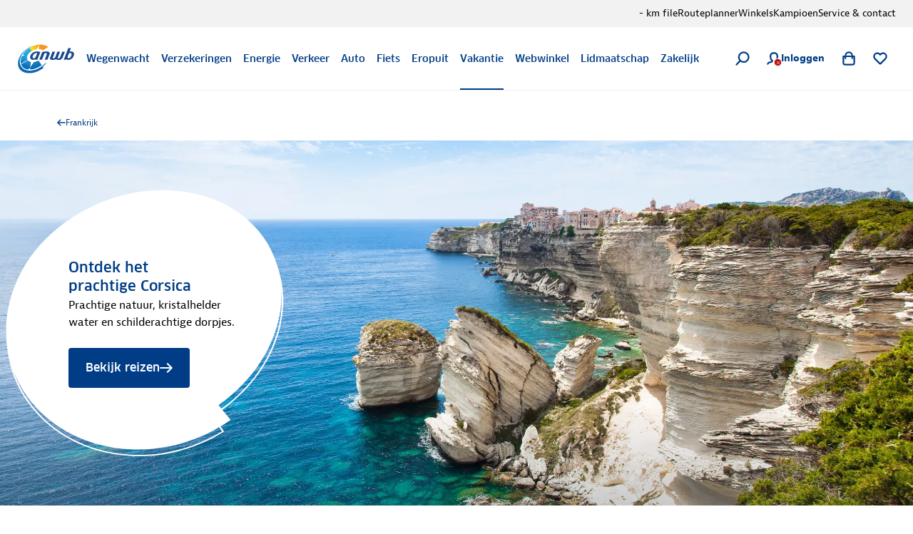

--- FILE ---
content_type: text/html; charset=utf-8
request_url: https://www.anwb.nl/vakantie/frankrijk/corsica
body_size: 97270
content:
<!DOCTYPE html><html class="legacy-core-ui" itemscope="" itemType="https://schema.org/WebPage" lang="nl" style="font-size:100% !important"><head><meta charSet="utf-8"/><meta content="width=device-width, initial-scale=1.0, maximum-scale=2.0, user-scalable=yes" name="viewport"/><meta content="169590773068611" property="fb:pages"/><meta content="@ANWB" name="twitter:site"/><meta content="#ffcc00" name="msapplication-TileColor"/><meta content="#ffffff" name="theme-color"/><title>Vakantie Corsica? Bekijk mooie Corsica reizen! » ANWB</title><link href="https://www.anwb.nl/vakantie/frankrijk/corsica" rel="canonical"/><meta content="website" name="type" property="og:type"/><meta content="ANWB" name="site_name" property="og:site_name"/><meta content="noodp" name="robots"/><meta content="https://www.anwb.nl/vakantie/frankrijk/corsica" name="url" property="og:url"/><meta content="Vakantie Corsica? Bekijk mooie Corsica reizen! » ANWB" name="title" property="og:title"/><meta content="Op vakantie naar Corsica? Boek je reis en bekijk onze tips en info. ANWB Vakantie Corsica: ✓ Ideeën opdoen ✓ Boeken met Ledenvoordeel ✓ Reis voorbereiden" name="description" property="og:description"/><meta content="https://merk.anwb.nl/m/44bb8467bd3108f7/Web_640-frankrijk_corsica_bonifacio_oude-stad_shutterstock.jpg" name="image" property="og:image"/><meta content="https://merk.anwb.nl/m/44bb8467bd3108f7/Web_640-frankrijk_corsica_bonifacio_oude-stad_shutterstock.jpg" name="twitter:image"/><meta content="summary_large_image" name="twitter:card"/><meta content="Vakantie Corsica? Bekijk mooie Corsica reizen! » ANWB" name="twitter:title"/><meta content="Op vakantie naar Corsica? Boek je reis en bekijk onze tips en info. ANWB Vakantie Corsica: ✓ Ideeën opdoen ✓ Boeken met Ledenvoordeel ✓ Reis voorbereiden." name="twitter:description"/><script type="application/ld+json">{"@context":"https://schema.org","@graph":[{"itemListElement":[{"position":1,"item":{"name":"ANWB.nl","@id":"/"},"@type":"ListItem"},{"position":2,"item":{"name":"Vakantie","@id":"/vakantie"},"@type":"ListItem"},{"position":3,"item":{"name":"Frankrijk","@id":"/vakantie/frankrijk"},"@type":"ListItem"}],"@type":"BreadcrumbList"},{"headline":"Vakantie op Corsica: het eiland van schoonheid","author":{"name":"ANWB","url":"https://www.anwb.nl","@type":"Organization"},"image":"https://merk.anwb.nl/transform/24f19546-4f49-4452-9aa0-ba197047f93d/frankrijk_corsica_bonifacio_oude-stad_shutterstock","@type":"Article"}]}</script><script>LUX=function(){function n(){return Date.now?Date.now():+new Date}var r,e=n(),t=window.performance||{},a=t.timing||{navigationStart:(null===(r=window.LUX)||void 0===r?void 0:r.ns)||e};function o(){return t.now?(r=t.now(),Math.floor(r)):n()-a.navigationStart;var r}(LUX=window.LUX||{}).ac=[],LUX.addData=function(n,r){return LUX.cmd(["addData",n,r])},LUX.cmd=function(n){return LUX.ac.push(n)},LUX.getDebug=function(){return[[e,0,[]]]},LUX.init=function(){return LUX.cmd(["init"])},LUX.mark=function(){for(var n=[],r=0;r<arguments.length;r++)n[r]=arguments[r];if(t.mark)return t.mark.apply(t,n);var e=n[0],a=n[1]||{};void 0===a.startTime&&(a.startTime=o());LUX.cmd(["mark",e,a])},LUX.markLoadTime=function(){return LUX.cmd(["markLoadTime",o()])},LUX.measure=function(){for(var n=[],r=0;r<arguments.length;r++)n[r]=arguments[r];if(t.measure)return t.measure.apply(t,n);var e,a=n[0],i=n[1],u=n[2];e="object"==typeof i?n[1]:{start:i,end:u};e.duration||e.end||(e.end=o());LUX.cmd(["measure",a,e])},LUX.send=function(){return LUX.cmd(["send"])},LUX.ns=e;var i=LUX;if(window.LUX_ae=[],window.addEventListener("error",(function(n){window.LUX_ae.push(n)})),window.LUX_al=[],"function"==typeof PerformanceObserver&&"function"==typeof PerformanceLongTaskTiming){var u=new PerformanceObserver((function(n){for(var r=n.getEntries(),e=0;e<r.length;e++)window.LUX_al.push(r[e])}));try{u.observe({type:"longtask"})}catch(n){}}return i}();</script><script crossorigin="anonymous" defer="" src="https://cdn.speedcurve.com/js/lux.js?id=4363095182"></script><meta name="next-head-count" content="22"/><meta charSet="utf-8"/><link href="https://static.anwb.nl" rel="dns-prefetch"/><link crossorigin="" href="https://static.anwb.nl" rel="preconnect"/><link href="https://static.anwb.nl" rel="preconnect"/><link href="https://merk.anwb.nl" rel="preconnect"/><link href="https://cdn.webwinkel.anwb.nl" rel="preconnect"/><link href="https://api.anwb.nl" rel="dns-prefetch"/><link crossorigin="" href="https://api.anwb.nl" rel="preconnect"/><link href="/common/assets/anwb-icon-16.png" rel="icon" sizes="16x16"/><link href="/common/assets/anwb-icon-32.png" rel="icon" sizes="32x32"/><link href="/common/assets/anwb-icon-180.png" rel="icon" sizes="180x180"/><link href="/common/assets/anwb-icon-192.png" rel="icon" sizes="192x192"/><link href="/common/assets/anwb-icon-512.png" rel="icon" sizes="512x512"/><link href="/common/assets/anwb-icon-180.png" rel="apple-touch-icon" sizes="180x180"/><link color="#003c85" href="/common/assets/safari-pinned-tab.svg" rel="mask-icon"/><meta content="browserconfig.xml" name="msapplication-config"/><link rel="preload" href="/_next/static/css/b22c11a355767277.css" as="style"/><link rel="stylesheet" href="/_next/static/css/b22c11a355767277.css" data-n-g=""/><noscript data-n-css=""></noscript><script defer="" nomodule="" src="/_next/static/chunks/polyfills-c67a75d1b6f99dc8.js"></script><script defer="" src="/_next/static/chunks/1065.b68a3529d6151612.js"></script><script src="/_next/static/chunks/webpack-d7f4a2b84ee4ce67.js" defer=""></script><script src="/_next/static/chunks/framework-c9a4ee65ef696902.js" defer=""></script><script src="/_next/static/chunks/main-8b03ef89121d97b8.js" defer=""></script><script src="/_next/static/chunks/pages/_app-358d15745a5beb54.js" defer=""></script><script src="/_next/static/chunks/3513-b40ba2f330162d9d.js" defer=""></script><script src="/_next/static/chunks/pages/%5B%5B...path%5D%5D-f443af4ef46e3973.js" defer=""></script><script src="/_next/static/qRazf23b2FDbyQOk_fb2o/_buildManifest.js" defer=""></script><script src="/_next/static/qRazf23b2FDbyQOk_fb2o/_ssgManifest.js" defer=""></script><style data-styled="" data-styled-version="5.3.11">.fjQxwc{background-color:currentcolor;display:inline-block;-webkit-mask:url(https://static.anwb.nl/poncho/icon/ui/menu.svg) no-repeat center right;mask:url(https://static.anwb.nl/poncho/icon/ui/menu.svg) no-repeat center right;min-height:1.125rem;width:1.125rem;}/*!sc*/
.bSECLa{background-color:currentcolor;display:inline-block;-webkit-mask:url(https://static.anwb.nl/poncho/icon/ui/chevron-left.svg) no-repeat center right;mask:url(https://static.anwb.nl/poncho/icon/ui/chevron-left.svg) no-repeat center right;min-height:1.125rem;width:1.125rem;}/*!sc*/
.czTorR{background-color:currentcolor;display:inline-block;-webkit-mask:url(https://static.anwb.nl/poncho/icon/ui/chevron-right.svg) no-repeat center right;mask:url(https://static.anwb.nl/poncho/icon/ui/chevron-right.svg) no-repeat center right;min-height:1.125rem;width:1.125rem;}/*!sc*/
.cpLcKN{background-color:currentcolor;display:inline-block;-webkit-mask:url(https://static.anwb.nl/poncho/icon/ui/search.svg) no-repeat center right;mask:url(https://static.anwb.nl/poncho/icon/ui/search.svg) no-repeat center right;min-height:1.125rem;width:1.125rem;}/*!sc*/
.dHoZZg{background-color:currentcolor;display:inline-block;-webkit-mask:url(https://static.anwb.nl/poncho/icon/ui/profile.svg) no-repeat center right;mask:url(https://static.anwb.nl/poncho/icon/ui/profile.svg) no-repeat center right;min-height:1.125rem;width:1.125rem;}/*!sc*/
.A-DyOh{background-color:currentcolor;display:inline-block;-webkit-mask:url(https://static.anwb.nl/poncho/icon/ui/cross.svg) no-repeat center right;mask:url(https://static.anwb.nl/poncho/icon/ui/cross.svg) no-repeat center right;min-height:0.75rem;width:0.75rem;}/*!sc*/
.dSDbL{background-color:currentcolor;display:inline-block;-webkit-mask:url(https://static.anwb.nl/poncho/icon/ui/shoppingbag.svg) no-repeat center right;mask:url(https://static.anwb.nl/poncho/icon/ui/shoppingbag.svg) no-repeat center right;min-height:1.125rem;width:1.125rem;}/*!sc*/
.ijlHyL{background-color:currentcolor;display:inline-block;-webkit-mask:url(https://static.anwb.nl/poncho/icon/ui/favourite-outline.svg) no-repeat center right;mask:url(https://static.anwb.nl/poncho/icon/ui/favourite-outline.svg) no-repeat center right;min-height:1.125rem;width:1.125rem;}/*!sc*/
.gZOgXz{background-color:currentcolor;display:inline-block;-webkit-mask:url(https://static.anwb.nl/poncho/icon/ui/arrow-right.svg) no-repeat center right;mask:url(https://static.anwb.nl/poncho/icon/ui/arrow-right.svg) no-repeat center right;min-height:1.125rem;width:1.125rem;}/*!sc*/
.dcXiOn{background-color:currentcolor;display:inline-block;-webkit-mask:url(https://static.anwb.nl/poncho/icon/ui/arrow-right.svg) no-repeat center right;mask:url(https://static.anwb.nl/poncho/icon/ui/arrow-right.svg) no-repeat center right;min-height:1rem;width:1rem;}/*!sc*/
.hgJSwV{background-color:currentcolor;display:inline-block;-webkit-mask:url(https://static.anwb.nl/poncho/icon/ui/social-facebook.svg) no-repeat center right;mask:url(https://static.anwb.nl/poncho/icon/ui/social-facebook.svg) no-repeat center right;min-height:1.375rem;width:1.375rem;}/*!sc*/
.ijfkcH{background-color:currentcolor;display:inline-block;-webkit-mask:url(https://static.anwb.nl/poncho/icon/ui/social-linkedin.svg) no-repeat center right;mask:url(https://static.anwb.nl/poncho/icon/ui/social-linkedin.svg) no-repeat center right;min-height:1.375rem;width:1.375rem;}/*!sc*/
.ccGGQc{background-color:currentcolor;display:inline-block;-webkit-mask:url(https://static.anwb.nl/poncho/icon/ui/social-youtube.svg) no-repeat center right;mask:url(https://static.anwb.nl/poncho/icon/ui/social-youtube.svg) no-repeat center right;min-height:1.375rem;width:1.375rem;}/*!sc*/
.eOrTbt{background-color:currentcolor;display:inline-block;-webkit-mask:url(https://static.anwb.nl/poncho/icon/ui/social-instagram.svg) no-repeat center right;mask:url(https://static.anwb.nl/poncho/icon/ui/social-instagram.svg) no-repeat center right;min-height:1.375rem;width:1.375rem;}/*!sc*/
data-styled.g1[id="sc-ccbe81f9-0"]{content:"fjQxwc,bSECLa,czTorR,cpLcKN,dHoZZg,A-DyOh,dSDbL,ijlHyL,gZOgXz,dcXiOn,hgJSwV,ijfkcH,ccGGQc,eOrTbt,"}/*!sc*/
.hqzybP{font-family:Clan Pro,Arial,sans-serif,ui-icons,illustrative-icons;font-weight:600;font-style:normal;font-size:1rem;line-height:1.25rem;-webkit-text-decoration:none;text-decoration:none;color:#003d86;display:inline-block;}/*!sc*/
.boonuH{font-family:Clan Pro,Arial,sans-serif,ui-icons,illustrative-icons;font-weight:600;font-style:normal;font-size:0.875rem;line-height:1rem;-webkit-text-decoration:none;text-decoration:none;color:#003d86;display:inline-block;}/*!sc*/
.ibgoyb{font-family:Clan Pro,Arial,sans-serif,ui-icons,illustrative-icons;font-weight:600;font-style:normal;font-size:1.125rem;line-height:1.5rem;-webkit-text-decoration:none;text-decoration:none;color:#003d86;}/*!sc*/
@media (min-width:64rem){.ibgoyb{font-family:Clan Pro,Arial,sans-serif,ui-icons,illustrative-icons;font-weight:600;font-size:1.25rem;line-height:1.625rem;-webkit-text-decoration:none;text-decoration:none;}}/*!sc*/
.iyYhff{font-family:Bernina Sans,Arial,sans-serif,ui-icons,illustrative-icons;font-weight:400;font-style:normal;font-size:1rem;line-height:1.5rem;-webkit-text-decoration:none;text-decoration:none;color:#000307;}/*!sc*/
.cuDYwq{font-family:Bernina Sans,Arial,sans-serif,ui-icons,illustrative-icons;font-weight:400;font-style:normal;font-size:0.875rem;line-height:1.375rem;-webkit-text-decoration:none;text-decoration:none;color:#000307;}/*!sc*/
.bnxYMj{font-family:Clan Pro,Arial,sans-serif,ui-icons,illustrative-icons;font-weight:600;font-style:normal;font-size:1.125rem;line-height:1.5rem;-webkit-text-decoration:none;text-decoration:none;color:#003d86;}/*!sc*/
.hNZsYa{font-family:Bernina Sans,Arial,sans-serif,ui-icons,illustrative-icons;font-weight:400;font-style:normal;font-size:1rem;line-height:1.5rem;-webkit-text-decoration:Underline;text-decoration:Underline;color:#0071a4;cursor:pointer;}/*!sc*/
.hNZsYa:hover{color:#00628e;}/*!sc*/
.iiqpQL{font-family:Bernina Sans,Arial,sans-serif,ui-icons,illustrative-icons;font-weight:400;font-style:normal;font-size:0.75rem;line-height:1.125rem;-webkit-text-decoration:none;text-decoration:none;color:#003d86;}/*!sc*/
.iiqpQL:hover{color:#002e65;}/*!sc*/
.kuFYYT{font-family:Clan Pro,Arial,sans-serif,ui-icons,illustrative-icons;font-weight:600;font-style:normal;font-size:1.75rem;line-height:2.375rem;-webkit-text-decoration:none;text-decoration:none;}/*!sc*/
@media (min-width:51.25rem){.kuFYYT{font-family:Clan Pro,Arial,sans-serif,ui-icons,illustrative-icons;font-weight:600;font-size:2.25rem;line-height:2.75rem;-webkit-text-decoration:none;text-decoration:none;}}/*!sc*/
@media (min-width:64rem){.kuFYYT{font-family:Clan Pro,Arial,sans-serif,ui-icons,illustrative-icons;font-weight:600;font-size:3rem;line-height:3.625rem;-webkit-text-decoration:none;text-decoration:none;}}/*!sc*/
.icJKlb{font-family:Bernina Sans,Arial,sans-serif,ui-icons,illustrative-icons;font-weight:400;font-style:normal;font-size:1rem;line-height:1.625rem;-webkit-text-decoration:none;text-decoration:none;color:#000307;}/*!sc*/
.AHSqY{font-family:Clan Pro,Arial,sans-serif,ui-icons,illustrative-icons;font-weight:600;font-style:normal;font-size:1.375rem;line-height:1.75rem;-webkit-text-decoration:none;text-decoration:none;color:#003d86;}/*!sc*/
@media (min-width:64rem){.AHSqY{font-family:Clan Pro,Arial,sans-serif,ui-icons,illustrative-icons;font-weight:600;font-size:1.625rem;line-height:2.25rem;-webkit-text-decoration:none;text-decoration:none;}}/*!sc*/
.kXWOWS{font-family:Clan Pro,Arial,sans-serif,ui-icons,illustrative-icons;font-weight:600;font-style:normal;font-size:0.75rem;line-height:0.875rem;-webkit-text-decoration:none;text-decoration:none;color:#003d86;display:inline-block;}/*!sc*/
.BlmeK{font-family:Clan Pro,Arial,sans-serif,ui-icons,illustrative-icons;font-weight:600;font-style:normal;font-size:1.25rem;line-height:1.25rem;-webkit-text-decoration:none;text-decoration:none;color:#003d86;display:inline-block;}/*!sc*/
.qnemM{font-family:Bernina Sans,Arial,sans-serif,ui-icons,illustrative-icons;font-weight:400;font-style:normal;font-size:0.75rem;line-height:1.125rem;-webkit-text-decoration:none;text-decoration:none;color:#ffffff;}/*!sc*/
.qnemM:hover{color:#ffffff;-webkit-text-decoration:underline;text-decoration:underline;}/*!sc*/
data-styled.g3[id="sc-f7de8f20-0"]{content:"hqzybP,boonuH,ibgoyb,iyYhff,cuDYwq,bnxYMj,hNZsYa,iiqpQL,kuFYYT,icJKlb,AHSqY,kXWOWS,BlmeK,qnemM,"}/*!sc*/
.jJtbMx{position:relative;-webkit-transition-duration:200ms;transition-duration:200ms;-webkit-transform-style:cubic-bezier(.16,.16,.64,1);-ms-transform-style:cubic-bezier(.16,.16,.64,1);transform-style:cubic-bezier(.16,.16,.64,1);-webkit-transition-property:left;transition-property:left;left:0;}/*!sc*/
a:hover .sc-51142307-0,button:hover .jJtbMx{left:3px;}/*!sc*/
data-styled.g4[id="sc-51142307-0"]{content:"jJtbMx,"}/*!sc*/
@font-face{font-family:'Clan Pro';font-display:swap;src:url('https://static.anwb.nl/poncho/fonts/ANWB-ClanPro_6.woff2') format('woff2'),url('https://static.anwb.nl/poncho/fonts/ANWB-ClanPro_6.woff') format('woff');font-weight:600;}/*!sc*/
@font-face{font-family:'Clan Pro';font-display:swap;src:url('https://static.anwb.nl/poncho/fonts/ANWB-ClanPro_5news.woff2') format('woff2'),url('https://static.anwb.nl/poncho/fonts/ANWB-ClanPro_5news.woff') format('woff');font-weight:450;}/*!sc*/
@font-face{font-family:'Bernina Sans';font-display:swap;src:url('https://static.anwb.nl/poncho/fonts/ANWB-BerninaSans_6.woff2') format('woff2'),url('https://static.anwb.nl/poncho/fonts/ANWB-BerninaSans_6.woff') format('woff');font-weight:600;}/*!sc*/
@font-face{font-family:'Bernina Sans';font-display:swap;src:url('https://static.anwb.nl/poncho/fonts/ANWB-BerninaSans_5.woff2') format('woff2'),url('https://static.anwb.nl/poncho/fonts/ANWB-BerninaSans_5.woff') format('woff');font-weight:400;}/*!sc*/
@font-face{font-family:'Bernina Sans';font-display:swap;src:url('https://static.anwb.nl/poncho/fonts/ANWB-BerninaSans_5i.woff2') format('woff2'),url('https://static.anwb.nl/poncho/fonts/ANWB-BerninaSans_5i.woff') format('woff');font-weight:400;font-style:italic;}/*!sc*/
body{font-family:Verdana,Arial,sans-serif,ui-icons,illustrative-icons;}/*!sc*/
.PONCHO-icon{font-weight:normal;}/*!sc*/
data-styled.g6[id="sc-global-lTzfQ1"]{content:"sc-global-lTzfQ1,"}/*!sc*/
.ftjzCl{margin:0;padding-top:0.5rem;color:#000307;list-style-type:disc;margin-left:1rem;}/*!sc*/
.PONCHO-list--mixed .ftjzCl.ftjzCl{list-style-type:disc;padding-left:0.5rem;margin-left:1rem;}/*!sc*/
data-styled.g7[id="sc-9e6092ff-0"]{content:"ftjzCl,"}/*!sc*/
.fFuyLt{margin:0;padding:0;list-style:none;list-style-type:disc;}/*!sc*/
.fFuyLt:not(:last-child){margin-bottom:1rem;}/*!sc*/
.fFuyLt > .sc-9e6092ff-0{list-style-type:disc;margin-left:1rem;}/*!sc*/
.PONCHO-list--mixed .sc-9fac6a7c-0 > .sc-9e6092ff-0.sc-9fac6a7c-0 > .sc-9e6092ff-0{list-style-type:disc;padding-left:0.5rem;margin-left:1rem;}/*!sc*/
.fFuyLt > .sc-9e6092ff-1{list-style-type:disc;margin-left:1rem;}/*!sc*/
.PONCHO-list--mixed .sc-9fac6a7c-0 > .sc-9e6092ff-1.sc-9fac6a7c-0 > .sc-9e6092ff-1{list-style-type:disc;padding-left:0.5rem;margin-left:1rem;}/*!sc*/
data-styled.g10[id="sc-9fac6a7c-0"]{content:"fFuyLt,"}/*!sc*/
.hCsfke{-webkit-align-items:center;-webkit-box-align:center;-ms-flex-align:center;align-items:center;display:-webkit-box;display:-webkit-flex;display:-ms-flexbox;display:flex;-webkit-flex-direction:column;-ms-flex-direction:column;flex-direction:column;gap:0.75rem;}/*!sc*/
data-styled.g19[id="sc-f32435ed-0"]{content:"hCsfke,"}/*!sc*/
.nRswL{width:2.5rem;height:2.5rem;-webkit-transform-origin:center;-ms-transform-origin:center;transform-origin:center;-webkit-animation:spin 0.75s linear infinite;animation:spin 0.75s linear infinite;}/*!sc*/
@-webkit-keyframes spin{to{-webkit-transform:rotate(360deg);-ms-transform:rotate(360deg);transform:rotate(360deg);}}/*!sc*/
@keyframes spin{to{-webkit-transform:rotate(360deg);-ms-transform:rotate(360deg);transform:rotate(360deg);}}/*!sc*/
data-styled.g20[id="sc-f32435ed-1"]{content:"nRswL,"}/*!sc*/
.LLxGD{fill:white;}/*!sc*/
.gztKHB{fill:#606060;}/*!sc*/
data-styled.g21[id="sc-f32435ed-2"]{content:"LLxGD,gztKHB,"}/*!sc*/
.iyrXbI{background:initial;border:none;padding:initial;-webkit-text-decoration:none;text-decoration:none;text-transform:none;cursor:pointer;outline:none;width:100%;padding:0 0.75rem;height:2.5rem;background:transparent;border:1px solid #d9d9d9;color:#000307;position:relative;display:-webkit-inline-box;display:-webkit-inline-flex;display:-ms-inline-flexbox;display:inline-flex;-webkit-box-pack:center;-webkit-justify-content:center;-ms-flex-pack:center;justify-content:center;-webkit-align-items:center;-webkit-box-align:center;-ms-flex-align:center;align-items:center;gap:0.5rem;border-radius:0.25rem;}/*!sc*/
.iyrXbI:hover,.iyrXbI:active,.iyrXbI:focus{border-color:unset;}/*!sc*/
.iyrXbI[disabled]{opacity:initial;cursor:not-allowed;}/*!sc*/
.iyrXbI[type='submit']{font-family:Clan Pro,Arial,sans-serif,ui-icons,illustrative-icons;font-weight:600;font-size:1rem;line-height:1.25rem;-webkit-text-decoration:none;text-decoration:none;background-image:none;}/*!sc*/
.iyrXbI[type='submit']:hover,.iyrXbI[type='submit']:active,.iyrXbI[type='submit']:focus{background-image:none;}/*!sc*/
@media (min-width:37.5rem){.iyrXbI{width:auto;}}/*!sc*/
.iyrXbI:hover{background-color:#e5e5e5;color:#000307;border-color:#d9d9d9;}/*!sc*/
.iyrXbI:active{background-color:#d9d9d9;color:#000307;border:1px solid #d9d9d9;}/*!sc*/
.iyrXbI:focus-visible.sc-5dfa0dcf-0:focus-visible{outline:2px solid #0080b9;outline-offset:2px;}/*!sc*/
.iyrXbI:focus{color:#000307;}/*!sc*/
.iyrXbI[disabled]{background-color:#e5e5e5;color:#606060;}/*!sc*/
.iyrXbI[type='submit']{background:initial;border:none;padding:initial;-webkit-text-decoration:none;text-decoration:none;text-transform:none;cursor:pointer;outline:none;width:100%;padding:0 0.75rem;height:2.5rem;background:transparent;border:1px solid #d9d9d9;color:#000307;position:relative;display:-webkit-inline-box;display:-webkit-inline-flex;display:-ms-inline-flexbox;display:inline-flex;-webkit-box-pack:center;-webkit-justify-content:center;-ms-flex-pack:center;justify-content:center;-webkit-align-items:center;-webkit-box-align:center;-ms-flex-align:center;align-items:center;gap:0.5rem;border-radius:0.25rem;}/*!sc*/
.iyrXbI[type='submit']:hover,.iyrXbI[type='submit']:active,.iyrXbI[type='submit']:focus{border-color:unset;}/*!sc*/
.iyrXbI[type='submit'][disabled]{opacity:initial;cursor:not-allowed;}/*!sc*/
.iyrXbI[type='submit'][type='submit']{font-family:Clan Pro,Arial,sans-serif,ui-icons,illustrative-icons;font-weight:600;font-size:1rem;line-height:1.25rem;-webkit-text-decoration:none;text-decoration:none;background-image:none;}/*!sc*/
.iyrXbI[type='submit'][type='submit']:hover,.iyrXbI[type='submit'][type='submit']:active,.iyrXbI[type='submit'][type='submit']:focus{background-image:none;}/*!sc*/
@media (min-width:37.5rem){.iyrXbI[type='submit']{width:auto;}}/*!sc*/
.iyrXbI[type='submit']:hover{background-color:#e5e5e5;color:#000307;border-color:#d9d9d9;}/*!sc*/
.iyrXbI[type='submit']:active{background-color:#d9d9d9;color:#000307;border:1px solid #d9d9d9;}/*!sc*/
.iyrXbI[type='submit']:focus-visible.sc-5dfa0dcf-0[type='submit']:focus-visible{outline:2px solid #0080b9;outline-offset:2px;}/*!sc*/
.iyrXbI[type='submit']:focus{color:#000307;}/*!sc*/
.iyrXbI[type='submit'][disabled]{background-color:#e5e5e5;color:#606060;}/*!sc*/
.juzXwE{background:initial;border:none;padding:initial;-webkit-text-decoration:none;text-decoration:none;text-transform:none;cursor:pointer;outline:none;width:100%;padding:0 1rem;height:3rem;background:transparent;border:1px solid #d9d9d9;color:#000307;position:relative;display:-webkit-inline-box;display:-webkit-inline-flex;display:-ms-inline-flexbox;display:inline-flex;-webkit-box-pack:center;-webkit-justify-content:center;-ms-flex-pack:center;justify-content:center;-webkit-align-items:center;-webkit-box-align:center;-ms-flex-align:center;align-items:center;gap:0.5rem;border-radius:0.25rem;}/*!sc*/
.juzXwE:hover,.juzXwE:active,.juzXwE:focus{border-color:unset;}/*!sc*/
.juzXwE[disabled]{opacity:initial;cursor:not-allowed;}/*!sc*/
.juzXwE[type='submit']{font-family:Clan Pro,Arial,sans-serif,ui-icons,illustrative-icons;font-weight:600;font-size:1rem;line-height:1.25rem;-webkit-text-decoration:none;text-decoration:none;background-image:none;}/*!sc*/
.juzXwE[type='submit']:hover,.juzXwE[type='submit']:active,.juzXwE[type='submit']:focus{background-image:none;}/*!sc*/
@media (min-width:37.5rem){.juzXwE{width:auto;}}/*!sc*/
@media (min-width:64rem){.juzXwE{padding:0 1.5rem;height:3.5rem;}}/*!sc*/
.juzXwE:hover{background-color:#e5e5e5;color:#000307;border-color:#d9d9d9;}/*!sc*/
.juzXwE:active{background-color:#d9d9d9;color:#000307;border:1px solid #d9d9d9;}/*!sc*/
.juzXwE:focus-visible.sc-5dfa0dcf-0:focus-visible{outline:2px solid #0080b9;outline-offset:2px;}/*!sc*/
.juzXwE:focus{color:#000307;}/*!sc*/
.juzXwE[disabled]{background-color:#e5e5e5;color:#606060;}/*!sc*/
.juzXwE[type='submit']{background:initial;border:none;padding:initial;-webkit-text-decoration:none;text-decoration:none;text-transform:none;cursor:pointer;outline:none;width:100%;padding:0 1rem;height:3rem;background:transparent;border:1px solid #d9d9d9;color:#000307;position:relative;display:-webkit-inline-box;display:-webkit-inline-flex;display:-ms-inline-flexbox;display:inline-flex;-webkit-box-pack:center;-webkit-justify-content:center;-ms-flex-pack:center;justify-content:center;-webkit-align-items:center;-webkit-box-align:center;-ms-flex-align:center;align-items:center;gap:0.5rem;border-radius:0.25rem;}/*!sc*/
.juzXwE[type='submit']:hover,.juzXwE[type='submit']:active,.juzXwE[type='submit']:focus{border-color:unset;}/*!sc*/
.juzXwE[type='submit'][disabled]{opacity:initial;cursor:not-allowed;}/*!sc*/
.juzXwE[type='submit'][type='submit']{font-family:Clan Pro,Arial,sans-serif,ui-icons,illustrative-icons;font-weight:600;font-size:1rem;line-height:1.25rem;-webkit-text-decoration:none;text-decoration:none;background-image:none;}/*!sc*/
.juzXwE[type='submit'][type='submit']:hover,.juzXwE[type='submit'][type='submit']:active,.juzXwE[type='submit'][type='submit']:focus{background-image:none;}/*!sc*/
@media (min-width:37.5rem){.juzXwE[type='submit']{width:auto;}}/*!sc*/
@media (min-width:64rem){.juzXwE[type='submit']{padding:0 1.5rem;height:3.5rem;}}/*!sc*/
.juzXwE[type='submit']:hover{background-color:#e5e5e5;color:#000307;border-color:#d9d9d9;}/*!sc*/
.juzXwE[type='submit']:active{background-color:#d9d9d9;color:#000307;border:1px solid #d9d9d9;}/*!sc*/
.juzXwE[type='submit']:focus-visible.sc-5dfa0dcf-0[type='submit']:focus-visible{outline:2px solid #0080b9;outline-offset:2px;}/*!sc*/
.juzXwE[type='submit']:focus{color:#000307;}/*!sc*/
.juzXwE[type='submit'][disabled]{background-color:#e5e5e5;color:#606060;}/*!sc*/
.doBOfI{background:initial;border:none;padding:initial;-webkit-text-decoration:none;text-decoration:none;text-transform:none;cursor:pointer;outline:none;width:100%;padding:0 1rem;height:3rem;background-color:#003d86;color:#ffffff;position:relative;display:-webkit-inline-box;display:-webkit-inline-flex;display:-ms-inline-flexbox;display:inline-flex;-webkit-box-pack:center;-webkit-justify-content:center;-ms-flex-pack:center;justify-content:center;-webkit-align-items:center;-webkit-box-align:center;-ms-flex-align:center;align-items:center;gap:0.5rem;border-radius:0.25rem;}/*!sc*/
.doBOfI:hover,.doBOfI:active,.doBOfI:focus{border-color:unset;}/*!sc*/
.doBOfI[disabled]{opacity:initial;cursor:not-allowed;}/*!sc*/
.doBOfI[type='submit']{font-family:Clan Pro,Arial,sans-serif,ui-icons,illustrative-icons;font-weight:600;font-size:1rem;line-height:1.25rem;-webkit-text-decoration:none;text-decoration:none;background-image:none;}/*!sc*/
.doBOfI[type='submit']:hover,.doBOfI[type='submit']:active,.doBOfI[type='submit']:focus{background-image:none;}/*!sc*/
@media (min-width:37.5rem){.doBOfI{width:auto;}}/*!sc*/
@media (min-width:64rem){.doBOfI{padding:0 1.5rem;height:3.5rem;}}/*!sc*/
.doBOfI:hover{background-color:#002e65;color:#ffffff;}/*!sc*/
.doBOfI:active{background-color:#00224a;}/*!sc*/
.doBOfI:focus{color:#ffffff;}/*!sc*/
.doBOfI:focus-visible{color:#ffffff;outline:2px solid #0080b9;outline-offset:2px;}/*!sc*/
.doBOfI[disabled]{background-color:#e5e5e5;color:#606060;}/*!sc*/
.doBOfI[type='submit']{background:initial;border:none;padding:initial;-webkit-text-decoration:none;text-decoration:none;text-transform:none;cursor:pointer;outline:none;width:100%;padding:0 1rem;height:3rem;background-color:#003d86;color:#ffffff;position:relative;display:-webkit-inline-box;display:-webkit-inline-flex;display:-ms-inline-flexbox;display:inline-flex;-webkit-box-pack:center;-webkit-justify-content:center;-ms-flex-pack:center;justify-content:center;-webkit-align-items:center;-webkit-box-align:center;-ms-flex-align:center;align-items:center;gap:0.5rem;border-radius:0.25rem;}/*!sc*/
.doBOfI[type='submit']:hover,.doBOfI[type='submit']:active,.doBOfI[type='submit']:focus{border-color:unset;}/*!sc*/
.doBOfI[type='submit'][disabled]{opacity:initial;cursor:not-allowed;}/*!sc*/
.doBOfI[type='submit'][type='submit']{font-family:Clan Pro,Arial,sans-serif,ui-icons,illustrative-icons;font-weight:600;font-size:1rem;line-height:1.25rem;-webkit-text-decoration:none;text-decoration:none;background-image:none;}/*!sc*/
.doBOfI[type='submit'][type='submit']:hover,.doBOfI[type='submit'][type='submit']:active,.doBOfI[type='submit'][type='submit']:focus{background-image:none;}/*!sc*/
@media (min-width:37.5rem){.doBOfI[type='submit']{width:auto;}}/*!sc*/
@media (min-width:64rem){.doBOfI[type='submit']{padding:0 1.5rem;height:3.5rem;}}/*!sc*/
.doBOfI[type='submit']:hover{background-color:#002e65;color:#ffffff;}/*!sc*/
.doBOfI[type='submit']:active{background-color:#00224a;}/*!sc*/
.doBOfI[type='submit']:focus{color:#ffffff;}/*!sc*/
.doBOfI[type='submit']:focus-visible{color:#ffffff;outline:2px solid #0080b9;outline-offset:2px;}/*!sc*/
.doBOfI[type='submit'][disabled]{background-color:#e5e5e5;color:#606060;}/*!sc*/
.bVfnmM{background:initial;border:none;padding:initial;-webkit-text-decoration:none;text-decoration:none;text-transform:none;cursor:pointer;outline:none;width:100%;padding:0 1rem;height:3rem;background-color:#ffcd00;color:#003d86;position:relative;display:-webkit-inline-box;display:-webkit-inline-flex;display:-ms-inline-flexbox;display:inline-flex;-webkit-box-pack:center;-webkit-justify-content:center;-ms-flex-pack:center;justify-content:center;-webkit-align-items:center;-webkit-box-align:center;-ms-flex-align:center;align-items:center;gap:0.5rem;border-radius:0.25rem;}/*!sc*/
.bVfnmM:hover,.bVfnmM:active,.bVfnmM:focus{border-color:unset;}/*!sc*/
.bVfnmM[disabled]{opacity:initial;cursor:not-allowed;}/*!sc*/
.bVfnmM[type='submit']{font-family:Clan Pro,Arial,sans-serif,ui-icons,illustrative-icons;font-weight:600;font-size:1rem;line-height:1.25rem;-webkit-text-decoration:none;text-decoration:none;background-image:none;}/*!sc*/
.bVfnmM[type='submit']:hover,.bVfnmM[type='submit']:active,.bVfnmM[type='submit']:focus{background-image:none;}/*!sc*/
@media (min-width:37.5rem){.bVfnmM{width:auto;}}/*!sc*/
@media (min-width:64rem){.bVfnmM{padding:0 1.5rem;height:3.5rem;}}/*!sc*/
.bVfnmM:hover{background-color:#f2b91d;color:#003d86;}/*!sc*/
.bVfnmM:active{background-color:#e6b01c;color:#003d86;}/*!sc*/
.bVfnmM:focus-visible{outline:2px solid #0080b9;outline-offset:2px;}/*!sc*/
.bVfnmM[disabled]{background-color:#e5e5e5;color:#606060;}/*!sc*/
.bVfnmM[type='submit']{background:initial;border:none;padding:initial;-webkit-text-decoration:none;text-decoration:none;text-transform:none;cursor:pointer;outline:none;width:100%;padding:0 1rem;height:3rem;background-color:#ffcd00;color:#003d86;position:relative;display:-webkit-inline-box;display:-webkit-inline-flex;display:-ms-inline-flexbox;display:inline-flex;-webkit-box-pack:center;-webkit-justify-content:center;-ms-flex-pack:center;justify-content:center;-webkit-align-items:center;-webkit-box-align:center;-ms-flex-align:center;align-items:center;gap:0.5rem;border-radius:0.25rem;}/*!sc*/
.bVfnmM[type='submit']:hover,.bVfnmM[type='submit']:active,.bVfnmM[type='submit']:focus{border-color:unset;}/*!sc*/
.bVfnmM[type='submit'][disabled]{opacity:initial;cursor:not-allowed;}/*!sc*/
.bVfnmM[type='submit'][type='submit']{font-family:Clan Pro,Arial,sans-serif,ui-icons,illustrative-icons;font-weight:600;font-size:1rem;line-height:1.25rem;-webkit-text-decoration:none;text-decoration:none;background-image:none;}/*!sc*/
.bVfnmM[type='submit'][type='submit']:hover,.bVfnmM[type='submit'][type='submit']:active,.bVfnmM[type='submit'][type='submit']:focus{background-image:none;}/*!sc*/
@media (min-width:37.5rem){.bVfnmM[type='submit']{width:auto;}}/*!sc*/
@media (min-width:64rem){.bVfnmM[type='submit']{padding:0 1.5rem;height:3.5rem;}}/*!sc*/
.bVfnmM[type='submit']:hover{background-color:#f2b91d;color:#003d86;}/*!sc*/
.bVfnmM[type='submit']:active{background-color:#e6b01c;color:#003d86;}/*!sc*/
.bVfnmM[type='submit']:focus-visible{outline:2px solid #0080b9;outline-offset:2px;}/*!sc*/
.bVfnmM[type='submit'][disabled]{background-color:#e5e5e5;color:#606060;}/*!sc*/
data-styled.g23[id="sc-5dfa0dcf-0"]{content:"iyrXbI,juzXwE,doBOfI,bVfnmM,"}/*!sc*/
.jaAPdv{background:initial;border:none;padding:initial;-webkit-text-decoration:none;text-decoration:none;text-transform:none;cursor:pointer;outline:none;position:relative;display:-webkit-inline-box;display:-webkit-inline-flex;display:-ms-inline-flexbox;display:inline-flex;-webkit-align-items:center;-webkit-box-align:center;-ms-flex-align:center;align-items:center;-webkit-box-pack:center;-webkit-justify-content:center;-ms-flex-pack:center;justify-content:center;width:3rem;height:3rem;border-radius:0.25rem;background:transparent;border:1px solid #d9d9d9;color:#000307;}/*!sc*/
.jaAPdv:hover,.jaAPdv:active,.jaAPdv:focus{border-color:unset;}/*!sc*/
.jaAPdv[disabled]{opacity:initial;cursor:not-allowed;}/*!sc*/
.jaAPdv[type='submit']{font-family:Clan Pro,Arial,sans-serif,ui-icons,illustrative-icons;font-weight:600;font-size:1rem;line-height:1.25rem;-webkit-text-decoration:none;text-decoration:none;background-image:none;}/*!sc*/
.jaAPdv[type='submit']:hover,.jaAPdv[type='submit']:active,.jaAPdv[type='submit']:focus{background-image:none;}/*!sc*/
.jaAPdv:hover{background-color:#e5e5e5;color:#000307;border-color:#d9d9d9;}/*!sc*/
.jaAPdv:active{background-color:#d9d9d9;color:#000307;border:1px solid #d9d9d9;}/*!sc*/
.jaAPdv:focus-visible.sc-5dfa0dcf-1:focus-visible{outline:2px solid #0080b9;outline-offset:2px;}/*!sc*/
.jaAPdv:focus{color:#000307;}/*!sc*/
.jaAPdv[disabled]{background-color:#e5e5e5;color:#606060;}/*!sc*/
data-styled.g24[id="sc-5dfa0dcf-1"]{content:"jaAPdv,"}/*!sc*/
.blVXmb{width:100%;margin-top:0.5rem;margin-bottom:1rem;border-radius:0.5rem;border:0;}/*!sc*/
.cLDXtu{width:100%;margin-top:0.5rem;margin-bottom:1rem;border-radius:0.5rem;border:0;border-radius:0;height:100%;object-fit:cover;object-position:center;margin-top:0;margin-bottom:0;}/*!sc*/
data-styled.g65[id="sc-3b17062-0"]{content:"blVXmb,cLDXtu,"}/*!sc*/
.gtZThw{cursor:pointer;display:inline-block;margin-right:1.5rem;}/*!sc*/
.gtZThw:last-child{margin-right:0;}/*!sc*/
data-styled.g69[id="sc-8bbd52ef-0"]{content:"gtZThw,"}/*!sc*/
.fpAwUP{display:grid;-webkit-align-items:center;-webkit-box-align:center;-ms-flex-align:center;align-items:center;-webkit-column-gap:0.75rem;column-gap:0.75rem;-webkit-text-decoration:none;text-decoration:none;grid-template-areas: 'link-text' 'link-subtext';}/*!sc*/
.fpAwUP:hover .sc-8bbd52ef-2{color:#002e65;}/*!sc*/
.fpAwUP:hover .sc-8bbd52ef-3{color:#002e65;-webkit-transform:translateX(0.1875rem);-ms-transform:translateX(0.1875rem);transform:translateX(0.1875rem);}/*!sc*/
.fpAwUP:active .sc-8bbd52ef-2,.fpAwUP:active .sc-8bbd52ef-3{color:#002e65;}/*!sc*/
data-styled.g70[id="sc-8bbd52ef-1"]{content:"fpAwUP,"}/*!sc*/
.kzzWax{color:#003d86;grid-area:link-text;}/*!sc*/
data-styled.g71[id="sc-8bbd52ef-2"]{content:"kzzWax,"}/*!sc*/
.jJdJEu{-webkit-flex:0 0 auto;-ms-flex:0 0 auto;flex:0 0 auto;display:inline-block;color:#003d86;-webkit-transform:translateX(0);-ms-transform:translateX(0);transform:translateX(0);-webkit-transition:-webkit-transform 0.2s;-webkit-transition:transform 0.2s;transition:transform 0.2s;margin-left:0.75rem;grid-area:link-icon;}/*!sc*/
data-styled.g72[id="sc-8bbd52ef-3"]{content:"jJdJEu,"}/*!sc*/
.digBZq{width:100%;}/*!sc*/
@media (min-width:80rem){.digBZq{display:-webkit-box;display:-webkit-flex;display:-ms-flexbox;display:flex;-webkit-box-pack:center;-webkit-justify-content:center;-ms-flex-pack:center;justify-content:center;}}/*!sc*/
.eyshkc{width:100%;}/*!sc*/
@media (min-width:80rem){}/*!sc*/
data-styled.g84[id="sc-7d6add5-0"]{content:"digBZq,eyshkc,"}/*!sc*/
.gZuVes{-webkit-flex:1;-ms-flex:1;flex:1;max-width:80rem;margin:0 1rem;}/*!sc*/
@media (min-width:30rem){.gZuVes{margin:0 1.5rem;}}/*!sc*/
@media (min-width:37.5rem){.gZuVes{margin:0 2.5rem;}}/*!sc*/
.kPrRjH{-webkit-flex:1;-ms-flex:1;flex:1;}/*!sc*/
.lcmHkP{-webkit-flex:1;-ms-flex:1;flex:1;margin-top:3.5rem;margin-bottom:3.5rem;}/*!sc*/
@media (min-width:30rem){.lcmHkP{margin-top:3.5rem;}}/*!sc*/
@media (min-width:37.5rem){.lcmHkP{margin-top:3.5rem;}}/*!sc*/
@media (min-width:30rem){.lcmHkP{margin-bottom:3.5rem;}}/*!sc*/
@media (min-width:37.5rem){.lcmHkP{margin-bottom:3.5rem;}}/*!sc*/
.cOvZlK{-webkit-flex:1;-ms-flex:1;flex:1;max-width:80rem;margin:3.5rem 1rem;}/*!sc*/
@media (min-width:30rem){.cOvZlK{margin:3.5rem 1.5rem;}}/*!sc*/
@media (min-width:37.5rem){.cOvZlK{margin:3.5rem 2.5rem;}}/*!sc*/
.gUUSOa{-webkit-flex:1;-ms-flex:1;flex:1;max-width:80rem;}/*!sc*/
data-styled.g85[id="sc-7d6add5-1"]{content:"gZuVes,kPrRjH,lcmHkP,cOvZlK,gUUSOa,"}/*!sc*/
.ckQcHO{-webkit-order:1;-ms-flex-order:1;order:1;}/*!sc*/
data-styled.g102[id="sc-35f0f2d9-0"]{content:"ckQcHO,"}/*!sc*/
.dDErz{display:block;padding:0 0.3125rem;border-radius:100%;text-align:center;width:4.375rem;aspect-ratio:1 / 1;background-color:#cc2c26;}/*!sc*/
@media (min-width:51.25rem){.dDErz{width:5.3125rem;}}/*!sc*/
.dDErz .sc-a5c7a683-2{color:#ffffff;}/*!sc*/
data-styled.g110[id="sc-a5c7a683-0"]{content:"dDErz,"}/*!sc*/
.jUFSPW{-webkit-align-items:center;-webkit-box-align:center;-ms-flex-align:center;align-items:center;display:-webkit-box;display:-webkit-flex;display:-ms-flexbox;display:flex;-webkit-flex-direction:column;-ms-flex-direction:column;flex-direction:column;-webkit-box-pack:center;-webkit-justify-content:center;-ms-flex-pack:center;justify-content:center;height:100%;}/*!sc*/
data-styled.g111[id="sc-a5c7a683-1"]{content:"jUFSPW,"}/*!sc*/
.ThFFG.ThFFG.ThFFG{display:block;-webkit-align-self:center;-ms-flex-item-align:center;align-self:center;margin:0;padding:0;padding-bottom:2.5px;}/*!sc*/
.gIuppJ.gIuppJ.gIuppJ{display:block;-webkit-align-self:center;-ms-flex-item-align:center;align-self:center;margin:0;padding:0;padding-bottom:1.5px;}/*!sc*/
.jQTQKw.jQTQKw.jQTQKw{display:block;-webkit-align-self:center;-ms-flex-item-align:center;align-self:center;margin:0;padding:0;}/*!sc*/
data-styled.g112[id="sc-a5c7a683-2"]{content:"ThFFG,gIuppJ,jQTQKw,"}/*!sc*/
.cvGDte{counter-reset:topX;margin:0;max-width:none;padding:0;}/*!sc*/
data-styled.g117[id="sc-d404e084-0"]{content:"cvGDte,"}/*!sc*/
.eGIlya{border-top:0.0625rem solid #e5e5e5;display:-webkit-box;display:-webkit-flex;display:-ms-flexbox;display:flex;padding:0.75rem;}/*!sc*/
@media (min-width:51.25rem){.eGIlya{padding:0.75rem 1rem;}}/*!sc*/
.eGIlya .sc-8bbd52ef-2{display:-webkit-box;display:-webkit-flex;display:-ms-flexbox;display:flex;-webkit-align-items:flex-end;-webkit-box-align:flex-end;-ms-flex-align:flex-end;align-items:flex-end;}/*!sc*/
data-styled.g118[id="sc-d404e084-1"]{content:"eGIlya,"}/*!sc*/
.eViTiY{position:relative;}/*!sc*/
data-styled.g122[id="sc-1a7225dc-0"]{content:"eViTiY,"}/*!sc*/
.dxGcCf{min-width:0;}/*!sc*/
@media (min-width:37.5rem){.dxGcCf{grid-column:span 8;width:100%;}}/*!sc*/
.irAnGS{min-width:0;}/*!sc*/
@media (min-width:37.5rem){.irAnGS{grid-column:span 8;width:100%;grid-column:1 / -1;}}/*!sc*/
data-styled.g141[id="sc-a59ea1e3-0"]{content:"dxGcCf,irAnGS,"}/*!sc*/
.iPqBTK{display:-webkit-box;display:-webkit-flex;display:-ms-flexbox;display:flex;-webkit-flex-direction:column;-ms-flex-direction:column;flex-direction:column;margin:0;padding:0;}/*!sc*/
.iPqBTK .sc-2e67e635-0,.iPqBTK > div:not(.sc-1a91fff7-0){padding:0;}/*!sc*/
.iPqBTK .PONCHO-table{padding:0;}/*!sc*/
data-styled.g142[id="sc-a59ea1e3-1"]{content:"iPqBTK,"}/*!sc*/
.cAkMbS{margin-bottom:0;}/*!sc*/
data-styled.g143[id="sc-9e88a90b-0"]{content:"cAkMbS,"}/*!sc*/
.WEBSHOP-nav-header__shopping-cart{display:none;}/*!sc*/
data-styled.g145[id="sc-global-iumOPH1"]{content:"sc-global-iumOPH1,"}/*!sc*/
.fFXLl.fFXLl.fFXLl > *,.fFXLl.fFXLl.fFXLl > picture > img{margin-top:0;margin-bottom:2.5rem;}/*!sc*/
.fFXLl.fFXLl.fFXLl > *:is(h1,h2,h3,h4,h5,h6){margin-bottom:1rem;}/*!sc*/
.fFXLl.fFXLl.fFXLl > *:is(h1,h2,h3,h4,h5,h6,picture,img):has(+ * em:first-child),.fFXLl.fFXLl.fFXLl > *:is(h1,h2,h3,h4,h5,h6,picture,img):has(+ * em:first-child) img{margin-bottom:0.5rem;}/*!sc*/
data-styled.g151[id="sc-bc7c633a-0"]{content:"fFXLl,"}/*!sc*/
.lgbKjD::after{clear:both;content:"";display:table;}/*!sc*/
data-styled.g152[id="sc-2c816f8b-0"]{content:"lgbKjD,"}/*!sc*/
.ioZofQ{padding-right:0.75rem;padding-left:0.75rem;}/*!sc*/
@media (min-width:51.25rem){.ioZofQ{padding-right:1rem;padding-left:1rem;}}/*!sc*/
.ioZofQ *:first-child{margin-top:0;}/*!sc*/
.ioZofQ *:last-child{margin-bottom:0;}/*!sc*/
data-styled.g154[id="sc-9c781fda-0"]{content:"ioZofQ,"}/*!sc*/
.lnJhcO{padding:0.75rem;padding-bottom:0;display:block;margin-right:0;}/*!sc*/
@media (min-width:51.25rem){.lnJhcO{padding:1rem;padding-bottom:0;}}/*!sc*/
.lnJhcO .sc-8bbd52ef-1{display:block;}/*!sc*/
.lnJhcO .sc-8bbd52ef-2{position:relative;display:block;margin-right:1.75rem;margin-bottom:0.5rem;-webkit-hyphens:auto;-moz-hyphens:auto;-ms-hyphens:auto;hyphens:auto;font-family:Clan Pro,Arial,sans-serif,ui-icons,illustrative-icons;font-weight:600;font-size:1.25rem;line-height:1.625rem;-webkit-text-decoration:none;text-decoration:none;}/*!sc*/
.lnJhcO .sc-8bbd52ef-2 .sc-ccbe81f9-0:not(.sc-89ca85a0-2){position:absolute;height:auto;font-style:normal;}/*!sc*/
.lnJhcO .sc-8bbd52ef-2 > *{vertical-align:middle;}/*!sc*/
.lnJhcO .sc-8bbd52ef-4{-webkit-hyphens:auto;-moz-hyphens:auto;-ms-hyphens:auto;hyphens:auto;font-family:Clan Pro,Arial,sans-serif,ui-icons,illustrative-icons;font-weight:600;font-size:1rem;line-height:1.375rem;-webkit-text-decoration:none;text-decoration:none;}/*!sc*/
data-styled.g156[id="sc-89ca85a0-0"]{content:"lnJhcO,"}/*!sc*/
.cgMCCO{padding:0.75rem;padding-bottom:0;}/*!sc*/
@media (min-width:51.25rem){.cgMCCO{padding:1rem;padding-bottom:0;}}/*!sc*/
.cgMCCO .sc-f7de8f20-0{margin-bottom:0.5rem;}/*!sc*/
.cgMCCO .sc-f7de8f20-0{margin-bottom:0;}/*!sc*/
data-styled.g157[id="sc-89ca85a0-1"]{content:"cgMCCO,"}/*!sc*/
.dAkhOa{display:inline-block;height:1rem;width:1rem;fill:currentcolor;}/*!sc*/
.cfsznC{display:inline-block;height:0.75rem;width:0.75rem;fill:currentcolor;}/*!sc*/
data-styled.g229[id="sc-f37aade7-0"]{content:"dAkhOa,cfsznC,"}/*!sc*/
.iWEPrE{position:relative;z-index:1;display:-webkit-box;display:-webkit-flex;display:-ms-flexbox;display:flex;-webkit-flex-direction:column;-ms-flex-direction:column;flex-direction:column;-webkit-align-items:flex-start;-webkit-box-align:flex-start;-ms-flex-align:flex-start;align-items:flex-start;gap:0.5rem;margin-top:auto;padding:1rem;width:calc(100% - 50px);}/*!sc*/
@media (min-width:64rem){.iWEPrE{width:auto;}}/*!sc*/
data-styled.g268[id="sc-bf0d382-0"]{content:"iWEPrE,"}/*!sc*/
.iQpCHI{font-family:Clan Pro,Arial,sans-serif,ui-icons,illustrative-icons;font-weight:600;font-size:1rem;line-height:1.375rem;-webkit-text-decoration:none;text-decoration:none;display:-webkit-box;margin:0;padding-right:1.5rem;width:100%;overflow:hidden;text-overflow:ellipsis;-webkit-line-clamp:2;-webkit-box-orient:vertical;color:#ffffff;}/*!sc*/
@media (min-width:64rem){.iQpCHI{font-family:Clan Pro,Arial,sans-serif,ui-icons,illustrative-icons;font-weight:600;font-size:1.25rem;line-height:1.625rem;-webkit-text-decoration:none;text-decoration:none;-webkit-line-clamp:2;padding-right:4.3125rem;}}/*!sc*/
data-styled.g270[id="sc-35d5dc77-0"]{content:"iQpCHI,"}/*!sc*/
.kWFdyz{position:relative;display:-webkit-box;display:-webkit-flex;display:-ms-flexbox;display:flex;-webkit-flex-direction:column;-ms-flex-direction:column;flex-direction:column;aspect-ratio:4/3;overflow:hidden;border-radius:0.5rem;-webkit-text-decoration:none;text-decoration:none;-webkit-backface-visibility:hidden;backface-visibility:hidden;background-color:#003d86;}/*!sc*/
.kWFdyz:focus{border-radius:0.5rem;outline:2px solid #0080b9;}/*!sc*/
data-styled.g271[id="sc-19a1a287-0"]{content:"kWFdyz,"}/*!sc*/
.kmNMzZ{position:absolute;right:1rem;bottom:1.25rem;right:1.5rem;bottom:1.5rem;}/*!sc*/
.kmNMzZ::before{content:'';position:absolute;top:-49px;left:-43px;width:6.25rem;height:6.25rem;background-color:#ffcd00;-webkit-transform:rotate(-19deg) translate(17px,20px);-ms-transform:rotate(-19deg) translate(17px,20px);transform:rotate(-19deg) translate(17px,20px);-webkit-transition:-webkit-transform 100ms cubic-bezier(.16,.16,.09,1);-webkit-transition:transform 100ms cubic-bezier(.16,.16,.09,1);transition:transform 100ms cubic-bezier(.16,.16,.09,1);}/*!sc*/
@media (min-width:64rem){.kmNMzZ{right:1.5rem;bottom:1.5rem;}.kmNMzZ::before{content:'';position:absolute;top:-49px;left:-43px;width:6.25rem;height:6.25rem;background-color:#ffcd00;-webkit-transform:rotate(-19deg) translate(17px,20px);-ms-transform:rotate(-19deg) translate(17px,20px);transform:rotate(-19deg) translate(17px,20px);}a:hover .sc-19a1a287-1::before{-webkit-transform:rotate(-19deg) translate(17px,20px);-ms-transform:rotate(-19deg) translate(17px,20px);transform:rotate(-19deg) translate(17px,20px);-webkit-transition:-webkit-transform 100 cubic-bezier(.16,.16,.09,1);-webkit-transition:transform 100 cubic-bezier(.16,.16,.09,1);transition:transform 100 cubic-bezier(.16,.16,.09,1);}}/*!sc*/
data-styled.g272[id="sc-19a1a287-1"]{content:"kmNMzZ,"}/*!sc*/
.bOBGsu{display:block;-webkit-transition:all 250ms cubic-bezier(.16,.16,.64,1);transition:all 250ms cubic-bezier(.16,.16,.64,1);-webkit-transform:translate(0,0);-ms-transform:translate(0,0);transform:translate(0,0);color:#003d86;}/*!sc*/
a:hover .sc-19a1a287-3{-webkit-transform:translate(4px,0);-ms-transform:translate(4px,0);transform:translate(4px,0);}/*!sc*/
data-styled.g274[id="sc-19a1a287-3"]{content:"bOBGsu,"}/*!sc*/
.dQldbh{display:-webkit-box;display:-webkit-flex;display:-ms-flexbox;display:flex;-webkit-align-items:flex-end;-webkit-box-align:flex-end;-ms-flex-align:flex-end;align-items:flex-end;height:35px;background:#ffffff;padding:0.75rem;}/*!sc*/
@media (min-width:51.25rem){.dQldbh{height:70px;padding:0 2.5rem 1rem 2.5rem;}}/*!sc*/
@media (min-width:51.25rem){.dQldbh{height:70px;padding:0 0 1rem 2.5rem;}}/*!sc*/
data-styled.g284[id="sc-61006e2b-0"]{content:"dQldbh,"}/*!sc*/
.ixiBjd{display:-webkit-box;display:-webkit-flex;display:-ms-flexbox;display:flex;-webkit-align-items:center;-webkit-box-align:center;-ms-flex-align:center;align-items:center;gap:0.5rem;list-style:none;margin:0;padding:0;}/*!sc*/
data-styled.g285[id="sc-61006e2b-1"]{content:"ixiBjd,"}/*!sc*/
.jewrEm{display:-webkit-box;display:-webkit-flex;display:-ms-flexbox;display:flex;-webkit-align-items:center;-webkit-box-align:center;-ms-flex-align:center;align-items:center;}/*!sc*/
.jewrEm:last-child::after{display:none;}/*!sc*/
.jewrEm::after{content:'';-webkit-mask:url('https://static.anwb.nl/poncho/icon/ui/chevron-right.svg') no-repeat center right;mask:url('https://static.anwb.nl/poncho/icon/ui/chevron-right.svg') no-repeat center right;background-color:#000307;height:0.4375rem;width:0.4375rem;margin-left:0.5rem;}/*!sc*/
data-styled.g287[id="sc-61006e2b-3"]{content:"jewrEm,"}/*!sc*/
.RzRfd{display:-webkit-box;display:-webkit-flex;display:-ms-flexbox;display:flex;-webkit-align-items:center;-webkit-box-align:center;-ms-flex-align:center;align-items:center;gap:0.5rem;color:#003d86;}/*!sc*/
.RzRfd:hover{color:#003d86;-webkit-text-decoration:underline;text-decoration:underline;}/*!sc*/
data-styled.g288[id="sc-78835f9d-0"]{content:"RzRfd,"}/*!sc*/
.fwIznr{-webkit-transition:-webkit-transform 0.2s;-webkit-transition:transform 0.2s;transition:transform 0.2s;color:#003d86;}/*!sc*/
a:hover .sc-78835f9d-1{-webkit-transform:translateX(-0.1875rem);-ms-transform:translateX(-0.1875rem);transform:translateX(-0.1875rem);}/*!sc*/
data-styled.g289[id="sc-78835f9d-1"]{content:"fwIznr,"}/*!sc*/
.klYpts{display:-webkit-box;display:-webkit-flex;display:-ms-flexbox;display:flex;-webkit-align-items:center;-webkit-box-align:center;-ms-flex-align:center;align-items:center;}/*!sc*/
data-styled.g326[id="sc-2dd91480-0"]{content:"klYpts,"}/*!sc*/
.hmSqfw{-webkit-flex:1;-ms-flex:1;flex:1;}/*!sc*/
@media (min-width:64rem){.hmSqfw{display:-webkit-box;display:-webkit-flex;display:-ms-flexbox;display:flex;-webkit-box-pack:end;-webkit-justify-content:flex-end;-ms-flex-pack:end;justify-content:flex-end;}}/*!sc*/
data-styled.g327[id="sc-2eb05e92-0"]{content:"hmSqfw,"}/*!sc*/
.lduOmM{margin:0.5rem 0;height:1px;border:0;background-color:#e5e5e5;}/*!sc*/
@media (min-width:75rem){.lduOmM{margin:1.6875rem 0;}}/*!sc*/
data-styled.g328[id="sc-e242a312-0"]{content:"lduOmM,"}/*!sc*/
.kxRHp{z-index:900;position:fixed;-webkit-inset:var(--anwb_main_navigation_height) 0 0 0;-ms-inset:var(--anwb_main_navigation_height) 0 0 0;inset:var(--anwb_main_navigation_height) 0 0 0;display:none;-webkit-flex-direction:column;-ms-flex-direction:column;flex-direction:column;}/*!sc*/
@media (min-width:75rem){.kxRHp{position:absolute;height:unset;left:unset;bottom:unset;right:1rem;width:100%;max-width:18.125rem;box-shadow:0rem 0.625rem 1.875rem 0rem rgba(0,3,7,0.15);border-bottom-left-radius:0.5rem;border-bottom-right-radius:0.5rem;}}/*!sc*/
data-styled.g329[id="sc-2ceee154-0"]{content:"kxRHp,"}/*!sc*/
.cSjcnV{display:-webkit-box;display:-webkit-flex;display:-ms-flexbox;display:flex;-webkit-flex-direction:column;-ms-flex-direction:column;flex-direction:column;height:100%;padding:1.5rem 1rem;overflow-y:auto;background-color:#ffffff;border-bottom-left-radius:0.5rem;border-bottom-right-radius:0.5rem;}/*!sc*/
.cSjcnV .sc-e242a312-0{margin:0.5rem auto;width:100%;max-width:41rem;}/*!sc*/
@media (min-width:75rem){.cSjcnV{padding:1.5rem;width:100%;border:none;}.cSjcnV .sc-e242a312-0{margin:1rem 0;}}/*!sc*/
data-styled.g330[id="sc-2ceee154-1"]{content:"cSjcnV,"}/*!sc*/
.jnTaTQ{display:-webkit-box;display:-webkit-flex;display:-ms-flexbox;display:flex;-webkit-flex-direction:column;-ms-flex-direction:column;flex-direction:column;margin:0 auto;width:100%;max-width:41rem;padding:0;list-style-type:none;}/*!sc*/
@media (min-width:75rem){.jnTaTQ{gap:1rem;}}/*!sc*/
data-styled.g332[id="sc-fc2af2b9-0"]{content:"jnTaTQ,"}/*!sc*/
.hgzFcd{display:-webkit-box;display:-webkit-flex;display:-ms-flexbox;display:flex;-webkit-align-items:center;-webkit-box-align:center;-ms-flex-align:center;align-items:center;gap:0.75rem;padding:0.75rem 0.5rem;color:#003d86;-webkit-text-decoration:none;text-decoration:none;}/*!sc*/
.hgzFcd:hover{color:#002e65;background-color:#f2f2f2;}/*!sc*/
.hgzFcd:active{background-color:#003d86;color:#ffffff;}/*!sc*/
@media (min-width:75rem){.hgzFcd{padding:0;}.hgzFcd:hover{background-color:unset;color:#0071a4;}.hgzFcd:focus{background-color:unset;color:unset;}.hgzFcd:active{color:#002e65;}}/*!sc*/
.hgzFcd:focus-visible{outline:2px solid #0080b9;outline-offset:-2px;}/*!sc*/
data-styled.g333[id="sc-e37abe2d-0"]{content:"hgzFcd,"}/*!sc*/
.dwmTNE{top:3.5rem;}/*!sc*/
.dwmTNE::before{content:'';position:fixed;z-index:-1;top:0;right:0;width:100vw;height:100vh;background:rgba(0,3,7,0.4);}/*!sc*/
@media (min-width:75rem){.dwmTNE{position:absolute;height:unset;left:unset;bottom:unset;right:1rem;box-shadow:none;max-width:37.5rem;}}/*!sc*/
.dwmTNE .sc-2ceee154-1{padding:0;border-top-left-radius:0.5rem;border-top-right-radius:0.5rem;-webkit-animation:jvLnoe 300ms cubic-bezier(.5,0,.5,1) forwards;animation:jvLnoe 300ms cubic-bezier(.5,0,.5,1) forwards;}/*!sc*/
@media (min-width:75rem){.dwmTNE .sc-2ceee154-1{-webkit-animation:unset;animation:unset;}}/*!sc*/
data-styled.g335[id="sc-25cc0c7b-0"]{content:"dwmTNE,"}/*!sc*/
.hbKhhd{margin:0 auto;width:100%;padding:0 0.5rem 0;max-width:41rem;color:#003d86;}/*!sc*/
.hbKhhd + .sc-fc2af2b9-0{margin-top:0.5rem;}/*!sc*/
@media (min-width:75rem){.hbKhhd{padding:0;}.hbKhhd + .sc-fc2af2b9-0{margin-top:1rem;}}/*!sc*/
data-styled.g336[id="sc-dd015a1f-0"]{content:"hbKhhd,"}/*!sc*/
.iNMMHL{-webkit-appearance:none;-moz-appearance:none;appearance:none;position:relative;display:-webkit-box;display:-webkit-flex;display:-ms-flexbox;display:flex;-webkit-align-items:center;-webkit-box-align:center;-ms-flex-align:center;align-items:center;gap:0.5rem;width:auto;margin:0;padding:0.75rem;border:none;border-radius:0.25rem;color:#003d86;font-weight:bold;background-color:transparent;}/*!sc*/
.iNMMHL:hover{color:#002e65;}/*!sc*/
.iNMMHL:hover .sc-ccbe81f9-0:not([data-indicator]){color:#003472;}/*!sc*/
.iNMMHL:focus,.iNMMHL:active{color:#002e65;}/*!sc*/
.iNMMHL:focus .sc-ccbe81f9-0:not([data-indicator]),.iNMMHL:active .sc-ccbe81f9-0:not([data-indicator]){color:#002e65;}/*!sc*/
.iNMMHL:active{background-color:#f2f2f2;}/*!sc*/
@media (min-width:75rem){.iNMMHL{margin:0.75rem 0;display:-webkit-box;display:-webkit-flex;display:-ms-flexbox;display:flex;}.iNMMHL:hover{background-color:unset;color:#0071a4;}.iNMMHL:focus{background-color:unset;color:unset;}.iNMMHL:active{color:#002e65;}}/*!sc*/
.iNMMHL:focus-visible{outline:2px solid #0080b9;outline-offset:2px;}/*!sc*/
.iNMMHL .sc-ccbe81f9-0{width:1.25rem;height:1.25rem;color:#003d86;}/*!sc*/
data-styled.g337[id="sc-2c4875c8-0"]{content:"iNMMHL,"}/*!sc*/
.htfVYk{max-width:5.875rem;white-space:nowrap;}/*!sc*/
data-styled.g338[id="sc-2c4875c8-1"]{content:"htfVYk,"}/*!sc*/
.jHsnJc{position:relative;height:1.25rem;}/*!sc*/
data-styled.g339[id="sc-2c4875c8-2"]{content:"jHsnJc,"}/*!sc*/
.httqgc{position:absolute;bottom:0;right:0.625rem;-webkit-transform:translate(100%,0.0625rem);-ms-transform:translate(100%,0.0625rem);transform:translate(100%,0.0625rem);display:-webkit-box;display:-webkit-flex;display:-ms-flexbox;display:flex;-webkit-box-pack:center;-webkit-justify-content:center;-ms-flex-pack:center;justify-content:center;-webkit-align-items:center;-webkit-box-align:center;-ms-flex-align:center;align-items:center;width:0.6875rem;height:0.6875rem;border-radius:100%;border:0.0625rem solid #ffffff;color:#003d86;background-color:#ffcd00;color:#ffffff;background-color:#bb0606;}/*!sc*/
.httqgc [data-indicator]{color:#ffffff;}/*!sc*/
.httqgc .sc-ccbe81f9-0{width:0.375rem;height:0.375rem;min-height:unset;}/*!sc*/
data-styled.g340[id="sc-2c4875c8-3"]{content:"httqgc,"}/*!sc*/
.jfOINb{cursor:pointer;}/*!sc*/
@media ((min-width:75rem) and (max-width:87.5rem)){.jfOINb{font-size:0;gap:0;}}/*!sc*/
@media (min-width:75rem){.jfOINb:hover{background-color:unset;color:#0071a4;}.jfOINb:focus{background-color:unset;color:unset;}.jfOINb:active{color:#002e65;}}/*!sc*/
.jfOINb:focus-visible{outline:2px solid #0080b9;outline-offset:-2px;}/*!sc*/
.jfOINb .sc-2c4875c8-1{display:none;}/*!sc*/
@media (min-width:37.5rem){.jfOINb .sc-2c4875c8-1{display:block;}}/*!sc*/
data-styled.g342[id="sc-82913b55-0"]{content:"jfOINb,"}/*!sc*/
.fUHoVy{display:block;overflow:hidden;text-overflow:ellipsis;width:100%;}/*!sc*/
data-styled.g343[id="sc-82913b55-1"]{content:"fUHoVy,"}/*!sc*/
.kVXdTj{grid-area:navigation-actions;display:-webkit-box;display:-webkit-flex;display:-ms-flexbox;display:flex;-webkit-align-items:stretch;-webkit-box-align:stretch;-ms-flex-align:stretch;align-items:stretch;list-style:none;margin:0;padding:0;place-self:stretch stretch;max-width:unset;-webkit-box-pack:end;-webkit-justify-content:end;-ms-flex-pack:end;justify-content:end;}/*!sc*/
@media (min-width:75rem){.kVXdTj{padding:0 1.5rem 0 0;}}/*!sc*/
data-styled.g346[id="sc-ac8ba732-0"]{content:"kVXdTj,"}/*!sc*/
.czjLow{display:-webkit-box;display:-webkit-flex;display:-ms-flexbox;display:flex;-webkit-flex-direction:column;-ms-flex-direction:column;flex-direction:column;aspect-ratio:4 / 3;width:296px;}/*!sc*/
@media (min-width:82.5rem){.czjLow{width:360px;}}/*!sc*/
data-styled.g347[id="sc-b5f7cc93-0"]{content:"czjLow,"}/*!sc*/
.AFsbH{display:-webkit-box;display:-webkit-flex;display:-ms-flexbox;display:flex;-webkit-flex-direction:column;-ms-flex-direction:column;flex-direction:column;gap:0.5rem;}/*!sc*/
@media (min-width:75rem){.AFsbH{-webkit-flex-direction:row;-ms-flex-direction:row;flex-direction:row;gap:1.5rem;}.AFsbH .sc-e6019f10-0{width:14.875rem;}@media (min-width:82.5rem){.AFsbH .sc-e6019f10-0{width:19.125rem;}}}/*!sc*/
data-styled.g349[id="sc-d8368386-0"]{content:"AFsbH,"}/*!sc*/
.bWuacA{display:none;}/*!sc*/
@media (min-width:75rem){.bWuacA{position:absolute;z-index:700;-webkit-inset:var(--anwb_main_navigation_height) 0 0 0;-ms-inset:var(--anwb_main_navigation_height) 0 0 0;inset:var(--anwb_main_navigation_height) 0 0 0;}.bWuacA::after{z-index:-1;content:'';position:absolute;inset:0;background-color:rgba(0,3,7,0.4);pointer-events:none;}}/*!sc*/
@media print{.bWuacA *{display:none;}}/*!sc*/
data-styled.g350[id="sc-e8578f6d-0"]{content:"bWuacA,"}/*!sc*/
.kBkpmv{background-color:#ffffff;}/*!sc*/
data-styled.g351[id="sc-e8578f6d-1"]{content:"kBkpmv,"}/*!sc*/
.gkIdzv{display:grid;grid-template-areas: 'content' 'header' 'aside';max-width:120rem;margin:0 auto;}/*!sc*/
@media (min-width:75rem){.gkIdzv{grid-template-areas: 'header .' 'content aside';grid-template-columns:auto 1fr;grid-template-rows:auto 1fr;gap:2.5rem 1.5rem;padding:2rem 0;margin:0 6rem;}}/*!sc*/
@media (min-width:82.5rem){.gkIdzv{margin:0 7.5rem;}}/*!sc*/
@media (min-width:85rem){.gkIdzv{margin:0 auto;padding-left:7.6875rem;padding-right:7.6875rem;}}/*!sc*/
.gkIdzv .sc-d8368386-0{grid-area:content;}/*!sc*/
.gkIdzv .sc-b5f7cc93-0{grid-area:aside;}/*!sc*/
@media (max-width:75rem){.gkIdzv .sc-b5f7cc93-0{padding-top:1.5rem;}}/*!sc*/
@media (min-width:75rem){.gkIdzv .sc-b5f7cc93-0{display:-webkit-box;display:-webkit-flex;display:-ms-flexbox;display:flex;}}/*!sc*/
data-styled.g352[id="sc-e8578f6d-2"]{content:"gkIdzv,"}/*!sc*/
.fOyxqd{grid-area:header;display:-webkit-box;display:-webkit-flex;display:-ms-flexbox;display:flex;-webkit-flex-direction:row;-ms-flex-direction:row;flex-direction:row;gap:2rem;}/*!sc*/
data-styled.g353[id="sc-e8578f6d-3"]{content:"fOyxqd,"}/*!sc*/
.gNiFOz{display:none;margin:0;color:#003d86;}/*!sc*/
.gNiFOz:active{color:#002e65;}/*!sc*/
.gNiFOz:focus-visible{outline:2px solid #0080b9;outline-offset:2px;}/*!sc*/
@media (min-width:75rem){.gNiFOz{display:block;}}/*!sc*/
data-styled.g354[id="sc-e8578f6d-4"]{content:"gNiFOz,"}/*!sc*/
.hCNioJ{font-family:Clan Pro,Arial,sans-serif,ui-icons,illustrative-icons;font-weight:600;font-size:1rem;line-height:1.25rem;-webkit-text-decoration:none;text-decoration:none;-webkit-flex:1;-ms-flex:1;flex:1;position:relative;display:-webkit-box;display:-webkit-flex;display:-ms-flexbox;display:flex;-webkit-flex-direction:row;-ms-flex-direction:row;flex-direction:row;-webkit-align-items:center;-webkit-box-align:center;-ms-flex-align:center;align-items:center;-webkit-box-pack:justify;-webkit-justify-content:space-between;-ms-flex-pack:justify;justify-content:space-between;padding:0.75rem 0.5rem;margin-top:1rem;-webkit-text-decoration:none;text-decoration:none;color:#003d86;}/*!sc*/
.hCNioJ::before{content:'';position:absolute;top:-0.375rem;right:0;left:0;height:2px;background-color:#003d86;}/*!sc*/
.hCNioJ::after{content:'';-webkit-mask:url('https://static.anwb.nl/poncho/icon/ui/chevron-right.svg') no-repeat center right;mask:url('https://static.anwb.nl/poncho/icon/ui/chevron-right.svg') no-repeat center right;background-color:#003d86;height:1.125rem;width:1.125rem;}/*!sc*/
.hCNioJ:hover{color:#0071a4;}/*!sc*/
.hCNioJ:hover::after{background-color:#0071a4;}/*!sc*/
.hCNioJ:active,.hCNioJ:focus{color:#002e65;}/*!sc*/
.hCNioJ:active::after,.hCNioJ:focus::after{background-color:#002e65;}/*!sc*/
.hCNioJ:focus-visible{outline:2px solid #0080b9;outline-offset:2px;}/*!sc*/
@media (max-width:74.9375rem){.hCNioJ{border-radius:0.125rem;}.hCNioJ:hover{color:#002e65;background-color:#f2f2f2;}.hCNioJ:hover::after{background-color:#002e65;}.hCNioJ:active{background-color:#003d86;color:#ffffff;}.hCNioJ:active::after{background-color:#ffffff;}}/*!sc*/
@media (min-width:75rem){.hCNioJ{font-family:Clan Pro,Arial,sans-serif,ui-icons,illustrative-icons;font-weight:450;font-size:1.25rem;line-height:1.625rem;color:#003d86;-webkit-flex:unset;-ms-flex:unset;flex:unset;display:-webkit-inline-box;display:-webkit-inline-flex;display:-ms-inline-flexbox;display:inline-flex;-webkit-box-pack:start;-webkit-justify-content:flex-start;-ms-flex-pack:start;justify-content:flex-start;gap:0.75rem;padding:0;margin-top:0;}.hCNioJ::before{display:none;}}/*!sc*/
data-styled.g355[id="sc-e8578f6d-5"]{content:"hCNioJ,"}/*!sc*/
.gwDKIQ{display:-webkit-box;display:-webkit-flex;display:-ms-flexbox;display:flex;-webkit-flex-direction:column;-ms-flex-direction:column;flex-direction:column;cursor:pointer;line-height:1.6;}/*!sc*/
@media (min-width:75rem){.gwDKIQ{display:-webkit-box;display:-webkit-flex;display:-ms-flexbox;display:flex;}}/*!sc*/
data-styled.g356[id="sc-d2a00ab2-0"]{content:"gwDKIQ,"}/*!sc*/
.vNopA{display:-webkit-box;display:-webkit-flex;display:-ms-flexbox;display:flex;-webkit-flex-direction:column;-ms-flex-direction:column;flex-direction:column;gap:0.5rem;list-style:none;margin:0 auto;width:100%;max-width:41rem;padding:0;}/*!sc*/
@media (min-width:75rem){.vNopA{gap:0;margin:0;width:unset;max-width:unset;}}/*!sc*/
data-styled.g357[id="sc-c61a8658-0"]{content:"vNopA,"}/*!sc*/
.IcEB{white-space:nowrap;margin:0;display:-webkit-inline-box;display:-webkit-inline-flex;display:-ms-inline-flexbox;display:inline-flex;-webkit-align-items:center;-webkit-box-align:center;-ms-flex-align:center;align-items:center;gap:0.25rem;}/*!sc*/
.IcEB:focus-visible{outline:2px solid #0080b9;outline-offset:2px;}/*!sc*/
.IcEB,.IcEB *{position:relative;color:#000307;}/*!sc*/
.IcEB:hover,.IcEB *:hover{color:#00628e;}/*!sc*/
.IcEB:hover::after,.IcEB *:hover::after{content:'';position:absolute;right:0;bottom:0;left:0;height:1px;background-color:currentcolor;}/*!sc*/
.IcEB:active,.IcEB *:active{color:#002e65;}/*!sc*/
data-styled.g358[id="sc-8f4328ac-0"]{content:"IcEB,"}/*!sc*/
.kqnzkQ{overflow:hidden;white-space:nowrap;text-overflow:ellipsis;}/*!sc*/
data-styled.g360[id="sc-656b219a-0"]{content:"kqnzkQ,"}/*!sc*/
.jCpNjl{grid-area:navigation-left;display:none;-webkit-align-items:center;-webkit-box-align:center;-ms-flex-align:center;align-items:center;}/*!sc*/
data-styled.g361[id="sc-e88e894c-0"]{content:"jCpNjl,"}/*!sc*/
.cUsoHW{-webkit-flex:0;-ms-flex:0;flex:0;padding:0.75rem;margin:0;cursor:pointer;border:none;gap:0;font-size:0;}/*!sc*/
.cUsoHW:hover,.cUsoHW:focus{background:none;border:none;}/*!sc*/
.cUsoHW .sc-ccbe81f9-0{width:1.25rem;height:1.25rem;color:#003d86;}/*!sc*/
data-styled.g362[id="sc-e88e894c-1"]{content:"cUsoHW,"}/*!sc*/
.iHoHoE{margin:0 auto;text-align:center;}/*!sc*/
.iHoHoE:active{color:#002e65;}/*!sc*/
data-styled.g363[id="sc-e88e894c-2"]{content:"iHoHoE,"}/*!sc*/
.jdRiiH{grid-area:navigation-main;-webkit-align-self:stretch;-ms-flex-item-align:stretch;align-self:stretch;position:relative;display:-webkit-box;display:-webkit-flex;display:-ms-flexbox;display:flex;-webkit-align-items:stretch;-webkit-box-align:stretch;-ms-flex-align:stretch;align-items:stretch;width:100%;max-width:100%;overflow:hidden;}/*!sc*/
@media (min-width:75rem){.jdRiiH{-webkit-align-self:stretch;-ms-flex-item-align:stretch;align-self:stretch;}}/*!sc*/
data-styled.g364[id="sc-76fe35f2-0"]{content:"jdRiiH,"}/*!sc*/
.fyqggF{display:none;-webkit-flex-direction:column;-ms-flex-direction:column;flex-direction:column;-webkit-align-items:stretch;-webkit-box-align:stretch;-ms-flex-align:stretch;align-items:stretch;width:100%;max-height:100%;overflow-y:auto;background-color:#ffffff;content-visibility:hidden;-webkit-scrollbar-width:none;-moz-scrollbar-width:none;-ms-scrollbar-width:none;scrollbar-width:none;}/*!sc*/
.fyqggF::-webkit-scrollbar{display:none;}/*!sc*/
@media (min-width:75rem){.fyqggF{-webkit-align-items:stretch;-webkit-box-align:stretch;-ms-flex-align:stretch;align-items:stretch;display:-webkit-box;display:-webkit-flex;display:-ms-flexbox;display:flex;-webkit-flex-direction:row;-ms-flex-direction:row;flex-direction:row;-webkit-box-pack:justify;-webkit-justify-content:space-between;-ms-flex-pack:justify;justify-content:space-between;content-visibility:visible;max-width:100%;overflow:auto visible;}.fyqggF > .sc-c61a8658-0{-webkit-flex-direction:row;-ms-flex-direction:row;flex-direction:row;}.fyqggF > .sc-c61a8658-0 > .sc-d2a00ab2-0{-webkit-flex-direction:row;-ms-flex-direction:row;flex-direction:row;-webkit-align-items:stretch;-webkit-box-align:stretch;-ms-flex-align:stretch;align-items:stretch;}}/*!sc*/
data-styled.g365[id="sc-76fe35f2-1"]{content:"fyqggF,"}/*!sc*/
.djpcEC{position:relative;grid-area:navigation-secondary;-webkit-align-self:end;-ms-flex-item-align:end;align-self:end;display:none;gap:0.25rem;margin:0 -1rem;-webkit-flex-direction:column;-ms-flex-direction:column;flex-direction:column;background-color:#f2f2f2;z-index:751;}/*!sc*/
.djpcEC .sc-c61a8658-0{padding:1.5rem;gap:1rem;}/*!sc*/
.djpcEC .sc-d2a00ab2-0{display:inline;}/*!sc*/
@media (min-width:37.5rem){.djpcEC > .sc-c61a8658-0{padding:1.5rem 0.5rem;}}/*!sc*/
@media (min-width:75rem){.djpcEC{display:-webkit-box;display:-webkit-flex;display:-ms-flexbox;display:flex;-webkit-flex-direction:row;-ms-flex-direction:row;flex-direction:row;-webkit-box-pack:end;-webkit-justify-content:flex-end;-ms-flex-pack:end;justify-content:flex-end;margin:0;}.djpcEC > .sc-c61a8658-0{-webkit-flex-direction:row;-ms-flex-direction:row;flex-direction:row;gap:1.5rem;margin:0;padding:0 1.5rem;}.djpcEC > .sc-c61a8658-0 .sc-8f4328ac-0{padding:0.5rem 0;}}/*!sc*/
@media (min-width:85rem){.djpcEC::before,.djpcEC::after{content:'';position:absolute;top:0;bottom:0;width:calc(50vw - 50%);background-color:#f2f2f2;}.djpcEC::before{left:0;-webkit-transform:translateX(-100%);-ms-transform:translateX(-100%);transform:translateX(-100%);}.djpcEC::after{right:0;-webkit-transform:translateX(100%);-ms-transform:translateX(100%);transform:translateX(100%);}}/*!sc*/
data-styled.g367[id="sc-b9b18f82-0"]{content:"djpcEC,"}/*!sc*/
.iBcsUD{display:-webkit-box;display:-webkit-flex;display:-ms-flexbox;display:flex;-webkit-flex-direction:column;-ms-flex-direction:column;flex-direction:column;}/*!sc*/
data-styled.g369[id="sc-44122329-0"]{content:"iBcsUD,"}/*!sc*/
.gCkUmp{display:block;padding:0.5rem;color:#003d86;border-radius:0.125rem;}/*!sc*/
.gCkUmp:hover{color:#002e65;background-color:#f2f2f2;}/*!sc*/
.gCkUmp:active{color:#ffffff;background-color:#003d86;}/*!sc*/
.gCkUmp:focus-visible{outline:2px solid #0080b9;outline-offset:2px;}/*!sc*/
data-styled.g370[id="sc-21578e41-0"]{content:"gCkUmp,"}/*!sc*/
.bkTPgd{display:-webkit-box;display:-webkit-flex;display:-ms-flexbox;display:flex;-webkit-flex-direction:column;-ms-flex-direction:column;flex-direction:column;gap:0.5rem;max-width:100%;width:100%;margin:0;padding:0;list-style:none;}/*!sc*/
data-styled.g371[id="sc-fd0536f0-0"]{content:"bkTPgd,"}/*!sc*/
.feZcqH{-webkit-appearance:none;-moz-appearance:none;appearance:none;position:relative;display:-webkit-box;display:-webkit-flex;display:-ms-flexbox;display:flex;-webkit-align-self:stretch;-ms-flex-item-align:stretch;align-self:stretch;-webkit-box-pack:justify;-webkit-justify-content:space-between;-ms-flex-pack:justify;justify-content:space-between;-webkit-align-items:center;-webkit-box-align:center;-ms-flex-align:center;align-items:center;gap:0.25rem;padding:0.75rem 0.5rem;border:none;border-radius:unset;color:#003d86;background-color:#ffffff;}/*!sc*/
.feZcqH:hover{color:#0071a4;}/*!sc*/
.feZcqH:focus{color:unset;}/*!sc*/
.feZcqH:focus-visible{outline:2px solid #0080b9;outline-offset:-2px;}/*!sc*/
.feZcqH .sc-ccbe81f9-0{-webkit-flex:none;-ms-flex:none;flex:none;color:#003d86;}/*!sc*/
@media (max-width:74.9375rem){.feZcqH{border-radius:0.125rem;}.feZcqH:hover{color:#002e65;background-color:#f2f2f2;}.feZcqH:active{background-color:#003d86;color:#ffffff;}.feZcqH:active .sc-ccbe81f9-0{color:#ffffff;}}/*!sc*/
@media (min-width:75rem){.feZcqH{display:-webkit-box;display:-webkit-flex;display:-ms-flexbox;display:flex;}.feZcqH .sc-ccbe81f9-0{display:none;}}/*!sc*/
.gQDYps{-webkit-appearance:none;-moz-appearance:none;appearance:none;position:relative;display:-webkit-box;display:-webkit-flex;display:-ms-flexbox;display:flex;-webkit-align-self:stretch;-ms-flex-item-align:stretch;align-self:stretch;-webkit-box-pack:justify;-webkit-justify-content:space-between;-ms-flex-pack:justify;justify-content:space-between;-webkit-align-items:center;-webkit-box-align:center;-ms-flex-align:center;align-items:center;gap:0.25rem;padding:0.75rem 0.5rem;border:none;border-radius:unset;color:#003d86;background-color:#ffffff;}/*!sc*/
.gQDYps:hover{color:#0071a4;}/*!sc*/
.gQDYps:focus{color:unset;}/*!sc*/
.gQDYps:focus-visible{outline:2px solid #0080b9;outline-offset:-2px;}/*!sc*/
.gQDYps .sc-ccbe81f9-0{-webkit-flex:none;-ms-flex:none;flex:none;color:#003d86;}/*!sc*/
@media (max-width:74.9375rem){.gQDYps{border-radius:0.125rem;}.gQDYps:hover{color:#002e65;background-color:#f2f2f2;}.gQDYps:active{background-color:#003d86;color:#ffffff;}.gQDYps:active .sc-ccbe81f9-0{color:#ffffff;}}/*!sc*/
@media (min-width:75rem){.gQDYps{display:-webkit-box;display:-webkit-flex;display:-ms-flexbox;display:flex;}.gQDYps.gQDYps::after{content:'';position:absolute;top:unset;right:0.5rem;bottom:0;left:0.5rem;height:2px;}.gQDYps::after{background-color:#003d86;}.gQDYps .sc-ccbe81f9-0{display:none;}}/*!sc*/
data-styled.g372[id="sc-20a049a4-0"]{content:"feZcqH,gQDYps,"}/*!sc*/
.hcrPTU{display:-webkit-box;display:-webkit-flex;display:-ms-flexbox;display:flex;-webkit-align-items:center;-webkit-box-align:center;-ms-flex-align:center;align-items:center;text-align:left;overflow:hidden;}/*!sc*/
data-styled.g373[id="sc-20a049a4-1"]{content:"hcrPTU,"}/*!sc*/
.bceIhN{position:relative;color:#003d86;grid-area:navigation-toggle;padding:0.75rem;margin:0;cursor:pointer;border:none;gap:0;font-family:Bernina Sans,Arial,sans-serif,ui-icons,illustrative-icons;font-weight:400;font-size:0.875rem;line-height:1.375rem;-webkit-text-decoration:none;text-decoration:none;font-weight:600;font-size:0;}/*!sc*/
.bceIhN:hover,.bceIhN:focus{background:none;border:none;}/*!sc*/
.bceIhN:hover{color:#003472;}/*!sc*/
.bceIhN:focus,.bceIhN:active{color:#002e65;}/*!sc*/
@media (min-width:23.4375rem){.bceIhN{gap:0.25rem;font-size:unset;}}/*!sc*/
@media (min-width:75rem){.bceIhN{display:none;}}/*!sc*/
.bceIhN .sc-ccbe81f9-0{width:1.25rem;height:1.25rem;}/*!sc*/
data-styled.g374[id="sc-b3e6698-0"]{content:"bceIhN,"}/*!sc*/
.iWWNtd{z-index:750;position:relative;display:-webkit-box;display:-webkit-flex;display:-ms-flexbox;display:flex;-webkit-flex-direction:column;-ms-flex-direction:column;flex-direction:column;margin:0 auto;padding:0 0.25rem 0 0.75rem;background-color:#ffffff;}/*!sc*/
@media (min-width:75rem){.iWWNtd{padding:0;border-bottom:1px solid #f2f2f2;}}/*!sc*/
@media (min-width:82.5rem){.iWWNtd{margin:0;-webkit-align-items:center;-webkit-box-align:center;-ms-flex-align:center;align-items:center;}}/*!sc*/
data-styled.g375[id="sc-a3d611e4-0"]{content:"iWWNtd,"}/*!sc*/
.ciMJYb{-webkit-flex:1;-ms-flex:1;flex:1;display:grid;grid-template-areas: 'navigation-left navigation-actions navigation-toggle' 'navigation-main navigation-main navigation-main' 'navigation-secondary navigation-secondary navigation-secondary';grid-template-columns:1fr auto auto;grid-template-rows:4.25rem 1fr auto;-webkit-align-items:center;-webkit-box-align:center;-ms-flex-align:center;align-items:center;max-width:120rem;}/*!sc*/
@media (min-width:37.5rem){.ciMJYb{grid-template-columns:auto 1fr auto;grid-template-rows:4.875rem 1fr auto;}}/*!sc*/
@media (min-width:75rem){.ciMJYb{position:relative;-webkit-flex:unset;-ms-flex:unset;flex:unset;grid-template-areas: 'navigation-secondary navigation-secondary navigation-secondary navigation-secondary' 'navigation-left navigation-main navigation-actions navigation-toggle';grid-template-columns:auto auto 1fr 0;grid-template-rows:auto 5.5rem auto;height:unset;}}/*!sc*/
@media (min-width:82.5rem){.ciMJYb{margin:0;-webkit-align-items:center;-webkit-box-align:center;-ms-flex-align:center;align-items:center;width:100%;}}/*!sc*/
data-styled.g376[id="sc-a3d611e4-1"]{content:"ciMJYb,"}/*!sc*/
.kVRIXV{padding:0.75rem 0;}/*!sc*/
data-styled.g377[id="sc-aXZVg"]{content:"kVRIXV,"}/*!sc*/
.gjwIgv{-webkit-order:1;-ms-flex-order:1;order:1;}/*!sc*/
@media (min-width:64rem){.gjwIgv{-webkit-order:initial;-ms-flex-order:initial;order:initial;}}/*!sc*/
data-styled.g393[id="sc-7410cff8-0"]{content:"gjwIgv,"}/*!sc*/
.fPBiqh{display:-webkit-box;display:-webkit-flex;display:-ms-flexbox;display:flex;-webkit-flex-direction:column;-ms-flex-direction:column;flex-direction:column;-webkit-align-items:center;-webkit-box-align:center;-ms-flex-align:center;align-items:center;padding:2.5rem;background-color:#ffffff;}/*!sc*/
@media (min-width:37.5rem){.fPBiqh{padding-left:4rem;padding-right:4rem;}}/*!sc*/
@media (min-width:64rem){.fPBiqh{padding:1.5rem 2.5rem;}}/*!sc*/
data-styled.g394[id="sc-ecdd0e34-0"]{content:"fPBiqh,"}/*!sc*/
.kVMwXD{display:-webkit-box;display:-webkit-flex;display:-ms-flexbox;display:flex;-webkit-flex-direction:column;-ms-flex-direction:column;flex-direction:column;-webkit-align-items:center;-webkit-box-align:center;-ms-flex-align:center;align-items:center;gap:2rem;width:100%;}/*!sc*/
@media (min-width:64rem){.kVMwXD{-webkit-flex-direction:row;-ms-flex-direction:row;flex-direction:row;-webkit-box-pack:justify;-webkit-justify-content:space-between;-ms-flex-pack:justify;justify-content:space-between;-webkit-align-items:center;-webkit-box-align:center;-ms-flex-align:center;align-items:center;gap:1.5rem;max-width:80rem;}}/*!sc*/
data-styled.g395[id="sc-ecdd0e34-1"]{content:"kVMwXD,"}/*!sc*/
.edtDuE{display:-webkit-box;display:-webkit-flex;display:-ms-flexbox;display:flex;-webkit-flex-direction:column;-ms-flex-direction:column;flex-direction:column;gap:1.5rem 0;}/*!sc*/
data-styled.g396[id="sc-1752bb1f-0"]{content:"edtDuE,"}/*!sc*/
.eidvke{margin:0;padding:0;display:-webkit-box;display:-webkit-flex;display:-ms-flexbox;display:flex;-webkit-flex-wrap:wrap;-ms-flex-wrap:wrap;flex-wrap:wrap;-webkit-box-pack:center;-webkit-justify-content:center;-ms-flex-pack:center;justify-content:center;gap:1.5rem;list-style:none;max-width:none;}/*!sc*/
@media (min-width:64rem){.eidvke{-webkit-box-pack:start;-webkit-justify-content:flex-start;-ms-flex-pack:start;justify-content:flex-start;gap:0.5rem 2.5rem;padding:0;}}/*!sc*/
data-styled.g397[id="sc-86dceeb3-0"]{content:"eidvke,"}/*!sc*/
.fkoWsS{text-align:center;}/*!sc*/
data-styled.g398[id="sc-6a1418ab-0"]{content:"fkoWsS,"}/*!sc*/
.dbbzGq{color:#000307;-webkit-text-decoration:none;text-decoration:none;}/*!sc*/
.dbbzGq:hover,.dbbzGq:active{color:#000307;-webkit-text-decoration:none;text-decoration:none;}/*!sc*/
.dbbzGq:focus-visible{outline:2px solid #0080b9;border-radius:8px;}/*!sc*/
data-styled.g399[id="sc-6a1418ab-1"]{content:"dbbzGq,"}/*!sc*/
.bkcQmt{-webkit-order:2;-ms-flex-order:2;order:2;padding:0 1.5rem;display:-webkit-box;display:-webkit-flex;display:-ms-flexbox;display:flex;-webkit-flex-direction:column;-ms-flex-direction:column;flex-direction:column;gap:3.5rem;}/*!sc*/
@media (min-width:37.5rem){.bkcQmt{display:grid;grid-template-columns:repeat(2,1fr);gap:3.5rem 1.5rem;}}/*!sc*/
@media (min-width:64rem){.bkcQmt{-webkit-order:initial;-ms-flex-order:initial;order:initial;padding:0;height:-webkit-min-content;height:-moz-min-content;height:min-content;row-gap:5rem;}}/*!sc*/
data-styled.g400[id="sc-78dba88b-0"]{content:"bkcQmt,"}/*!sc*/
.dTgipz{display:-webkit-box;display:-webkit-flex;display:-ms-flexbox;display:flex;-webkit-flex-direction:column;-ms-flex-direction:column;flex-direction:column;gap:1rem;margin:0;padding:0;list-style:none;}/*!sc*/
data-styled.g401[id="sc-90aa03b1-0"]{content:"dTgipz,"}/*!sc*/
.fVxBvn{children:[object Object];}/*!sc*/
.fVxBvn theme{name:ANWB brand refresh;font-fallbacks1:Apple SD Gothic Neo;font-fallbacks2:Calibri;font-fallbacks3:Roboto;font-fallbacks4:Verdana;}/*!sc*/
.fVxBvn theme colors base{text-titles:#003d86;text-title-link:#003d86;text-subtitles:#000307;text-body:#000307;text-label:#000307;text-description:#606060;text-sticker:#003d86;text-logo:#004680;text-button:#003d86;text-tag:#003d86;text-tab-default:#003d86;text-form-field-input:#000307;-webkit-text-pagination-default:#000307;text-pagination-default:#000307;text-main-navigation:#003d86;text-topbar-navigation:#003d86;text-sticky-navigation:#000307;text-footer-bar:#003d86;text-support:#000307;text-stepsbar-steps:#003d86;text-price:#003d86;text-price-receipt:#000307;bg-footer:#003d86;bg-tab-tabbox-active:#003d86;bg-tooltip:#003d86;bg-button:#003d86;bg-daypicker-selected:#003d86;bg-slider-track:#003d86;border-tab:#003d86;border-tabbox:#003d86;border-sticker:#e5e5e5;border-button:#e5e5e5;border-active:#003d86;icon-button:#003d86;icon-illustrative:#003d86;icon-ui:#000307;icon-ui-fill:#000307;icon-poi:#003472;icon-hover:#003472;review-grade:#000307;review-bar:#003d86;bg-gallery-button:rgba(0,3,7,0.15);overlay:rgba(0,7,11,0.2);license-plate:#003d86;bg-rating-item-selected:#003d86;text-counter:#003d86;text-number:#000307;text-usp:#000307;text-date:#000307;text-intro:#003d86;text-body-link-hover:#00628e;text-link:#003d86;footer-divider:#295785;text-quote:#003d86;-webkit-underline-pagination:#000307;-ms-flex-underline-pagination:#000307;underline-pagination:#000307;bg-chat:#d9e2ed;divider-footer:#ffffff;-webkit-text-navigation-main-label-active:#003d86;text-navigation-main-label-active:#003d86;bg-blocks-primary:#003d86;bg-blocks-primary-hover:#002e65;fill-indication-bar-indicator:#003d86;text-pill:#000307;bg-button-hover:#002e65;border-button-toggle:#000307;text-button-toggle-off:#606060;-webkit-underline-button-toggle:#000307;-ms-flex-underline-button-toggle:#000307;underline-button-toggle:#000307;border-licenseplate:#003d86;text-titles-inactive:#606060;text-support-inactive:#606060;text-body-inactive:#606060;border-node:#003d86;text-node:#003d86;bg-footer-secondary:#f2f2f2;bg-file-upload-on-dark-hover-documents:#003472;bg-tooltip-on-dark:#ffffff;bg-card-review:#003d86;bg-card-review-hover:#002e65;bg-tag-active:#003d86;bg-tag-active-on-dark:#59bbe7;bg-searchlink-active:#003d86;bg-form:#003d86;text-subtitles-secondary:#003d86;bg-button-favorite:rgba(0,3,7,0.15);bg-chip-selected:#003d86;overlay-navigation:rgba(0,3,7,0.4);-webkit-text-navigation-hover:#0071a4;text-navigation-hover:#0071a4;overlay-search-widget:rgba(0,3,7,0.4);bg-image-preview:rgba(96,96,96,0.30);bg-tile-primary:#003d86;bg-tile-primary-hover:#002e65;bg-tile-primary-active:#00224a;bg-navigation-item-active:#003d86;bg-toast:#003d86;bg-sticker:#003d86;}/*!sc*/
.fVxBvn theme colors highlight{text-intro:#000307;-webkit-text-interactive:#003d86;text-interactive:#003d86;text-link:#0071a4;text-hover:#002e65;bg-toggle-on:#0096da;border-selected:#0096da;border-hover:#002e65;border-slider-handle:#003d86;border-dot-scale:#003d86;icon-button:#0096da;icon-interactive:#003d86;icon-form-field:#003d86;dot-scale-filled:#003d86;indicator-hover:#0096da;icon-hover:#002e65;text-subtitles:#0096da;text-tab-hover:#003472;-webkit-underline-pagination-hover:#003472;-ms-flex-underline-pagination-hover:#003472;underline-pagination-hover:#003472;-webkit-text-interactive-on-dark:#59bbe7;text-interactive-on-dark:#59bbe7;border-pill-active:#0096da;icon-pill-active:#0096da;fill-progress-bar:#0096da;bg-pill-indicator:#0096da;fill-radio-button:#0096da;text-link-support:#0071a4;text-node-interactive:#0096da;border-node-interactive:#0096da;license-plate:#0096da;bg-card-informational:#0096da;bg-card-informational-hover:#0080b9;-webkit-text-interactive-on-light:#0071a4;text-interactive-on-light:#0071a4;-webkit-text-interactive-on-light-subtle:#1393cc;text-interactive-on-light-subtle:#1393cc;bg-sticker:#0071a4;border-form-field-focus:#0096da;icon-tooltip:#0096da;icon-tooltip-hover:#0071a4;border-form-field-hover:#0096da;bg-radiocheckbox-focus:#0071a4;bg-radiocheckbox-selected:#0096da;bg-radiocheckbox-selected-hover:#0071a4;bg-radiocheckbox-selected-on-dark:#59bbe7;bg-radiocheckbox-selected-hover-on-dark:#0096da;border-focus:#0080b9;border-focus-on-dark:#59bbe7;border-form-field-on-dark-hover:#59bbe7;border-form-field-on-dark-focus:#59bbe7;border-form-field-on-medium-hover:#0096da;border-form-field-on-medium-focus:#0096da;icon-button-hover:#0071a4;}/*!sc*/
.fVxBvn theme colors dark{text-dark:#000000;text-printversion:#000000;text-licenseplate:#000307;text-label:#000307;overlay-popover:rgba(0,7,11,0.2);bg-skeleton-on-dark:#002e65;text-link:#000307;text-sticker:#000307;bg-radiocheckbox-pressed:#000307;fill-qr-code:#000307;text-price:#000307;}/*!sc*/
.fVxBvn theme colors blanc{text-inverse:#ffffff;text-link-inverse:#59bbe7;text-link-underlined:#59bbe7;text-button:#ffffff;text-sticker:#ffffff;text-breadcrumb-hover:#002e65;text-tooltip:#606060;title-footer:#ffffff;title-inverse:#ffffff;bg-chevron-down:#ffffff;bg-receipt:#f2f2f2;bg-button:#ffffff;bg-panel-standard:#ffffff;bg-panel-review:#ffffff;bg-panel-application:#ffffff;bg-panel-list:#ffffff;bg-form-field:#ffffff;bg-site:#ffffff;bg-sub-navigation:rgba(255,255,255,0.60);bg-speechbubble:#ffffff;bg-block:#ffffff;bg-sticker:#ffffff;bg-modal:#ffffff;bg-widget:#ffffff;bg-tabbox-content:#ffffff;bg-sticky-menu:#ffffff;bg-tab-tabbox-hierarchical:#ffffff;bg-footer-bar:#ffffff;bg-main-navigation:#ffffff;bg-cards:#ffffff;bg-compare-table:#ffffff;bg-dropdown:#ffffff;bg-ticket-content:#ffffff;bg-reviews:#ffffff;bg-panel-timeline:#ffffff;bg-filter-mobile:#ffffff;bg-slider-handle:#003d86;bg-panel-news:#ffffff;bg-panel-productbar:#ffffff;bg-stepsbar-steps:#ffffff;bg-checkbook-options:#ffffff;bg-modal-login-left:#ffffff;bg-daypicker:#ffffff;bg-gallery-indicator:#ffffff;bg-event:#ffffff;bg-bar-social:#ffffff;bg-bar-steps:#ffffff;bg-bar-usp:#ffffff;bg-bar-theme:#ffffff;bg-navigation-tab-active:#ffffff;border-button:#ffffff;icon-ui:#ffffff;icon-button:#ffffff;icon-tooltip:#003d86;icon-social:#ffffff;icon-gallery-button:#ffffff;indicator-default:#ffffff;bg-panel-promotion:#ffffff;bg-panel-select:#ffffff;bg-panel-icon:#ffffff;border-rating-item:#ffffff;border-button-inverse:#ffffff;text-button-inverse:#ffffff;text-support-inverse:#ffffff;icon-interactive-inverse:#ffffff;icon-toggle:#ffffff;bg-ticket-counterfoil:#ffffff;bg-ticket-counterfoil75:rgba(255,255,255,0.75);bg-button-toggle:#ffffff;bg-tabbox-inverted:#ffffff;bg-dot-scale-default:#ffffff;lincense-plate-text:#ffffff;footer-divider:#ffffff;text-tab-active:#ffffff;bg-button-toggle-on:#003d86;bg-pill:#ffffff;bg-sticky-bar:#ffffff;bg-popover:#ffffff;bg-button-toggle-off:#ffffff;icon-button-toggle-on:#ffffff;text-button-toggle-on:#ffffff;bg-table:#ffffff;overlay-color-picker:rgba(255,255,255,0.3);bg-form:#f2f2f2;bg-node:#ffffff;bg-skeleton-on-color:rgba(255,255,255,0.35);text-tooltip-on-dark:#ffffff;bg-added-file-on-dark:#ffffff;bg-added-file-on-medium:#ffffff;bg-bar:#ffffff;border-file-upload-on-dark:#ffffff;bg-file-upload-on-medium-hover-documents:#ffffff;license-plate-text:#ffffff;bg-panel-informative:#ffffff;bg-panel-featured-inverted:#ffffff;divider-inverse:#ffffff;fill-indicator-radiocheckbox:#ffffff;bg-qr-code:#ffffff;icon-illustrative-on-dark:#ffffff;bg-sub-navigation-hover:#ffffff;bg-receipt-on-medium:#ffffff;fill-spinner:#ffffff;}/*!sc*/
.fVxBvn theme colors light{bg-labels:#f2f2f2;bg-panel-list:#d8e9f4;bg-receipt-price:#f2f2f2;bg-media-placeholder:#f2f2f2;bg-counter:#f2f2f2;bg-toggle:#f2f2f2;bg-review-bar:#f2f2f2;bg-slider-rail:#e5e5e5;bg-modal-login-right:#f2f2f2;bg-navigation-tab:#f2f2f2;bg-indicator:#f2f2f2;border-receipt:#f2f2f2;border-sticky-menu:#e5e5e5;border-dropdown:#e5e5e5;border-theme-row:#e5e5e5;border-speech-bubble:#e5e5e5;border-panel-standard:#cccccc;border-panel-description:#d8e9f4;border-panel-list:#d8e9f4;border-panel-promotion:#d8e9f4;border-panel-review:#d8e9f4;border-tabbox-content:#e5e5e5;border-tab-tabbox-hierarchical:#e5e5e5;border-panel-timeline:#d8e9f4;border-quotelage:#e5e5e5;border-gallery-slider:#e5e5e5;border-panel-product:#e5e5e5;border-panel-application:#d8e9f4;border-navigation-tab:#e5e5e5;divider:#e5e5e5;divider-receipt:#e5e5e5;divider-interrupted:#e5e5e5;divider-modal:#e5e5e5;divider-cards:#e5e5e5;divider-pagination:#e5e5e5;divider-tabbox:#e5e5e5;divider-filter:#e5e5e5;divider-carousel:#e5e5e5;divider-reviews:#e5e5e5;divider-faq:#e5e5e5;divider-check-book:#e5e5e5;divider-accordion:#e5e5e5;-webkit-scrollbar-modal:#e5e5e5;-moz-scrollbar-modal:#e5e5e5;-ms-scrollbar-modal:#e5e5e5;scrollbar-modal:#e5e5e5;indicator-default:#e5e5e5;border-tabbox-inverted:#e5e5e5;border-panel-select:#e5e5e5;border-panel-icon:#d8e9f4;border-form-field-disabled:#e5e5e5;bg-inputstepper:#e5e5e5;border-gallery-thumbnail:#e5e5e5;bg-blocks-secondary-hover:#e5e5e5;bg-compare-table:#f2f2f2;border-pill:#e5e5e5;bg-table-column:#e5e5e5;border-image-upload:#e5e5e5;border-table:#e5e5e5;bg-skeleton:#e5e5e5;bg-action-hover:#f2f2f2;border-panel-informative:#e5e5e5;border-navigation-search-field:#e5e5e5;border-navigation-search-field-hover:#d9d9d9;bg-navigation-search-field-hover:#e5e5e5;bg-cookie-consent:#f2f2f2;bg-tag-hover:#e5e5e5;bg-tag-hover-on-medium:#d9d9d9;bg-tag-hover-on-dark:#d9d9d9;bg-radiocheckbox-disabled:#e5e5e5;bg-form-field-disabled-on-medium:#d9d9d9;bg-chip-hover:#e5e5e5;bg-tile-secondary-hover:#e5e5e5;bg-tile-secondary-active:#d9d9d9;bg-form-field:#e5e5e5;}/*!sc*/
.fVxBvn theme colors extralight{bg-bar-theme:#f2f2f2;bg-cards:#e5e5e5;bg-bar-faq:#f2f2f2;bg-bar-usp:#f2f2f2;bg-bar-social:#f2f2f2;bg-bar-steps:#f2f2f2;bg-bar-news:#f2f2f2;bg-tab-tabbox-default:#f2f2f2;bg-comment-block:#f2f2f2;bg-tag:#f2f2f2;bg-panel-news:#e6f1f8;bg-panel-social:#e6f1f8;bg-panel-benefits:#e6f1f8;bg-panel-contact:#f1f1f1;bg-panel-list:#e6f1f8;bg-panel-login:#f2f2f2;bg-panel-attention:#e6f1f8;bg-panel-highlight:#e6f1f8;bg-selected-text:#e6f1f8;bg-notification-informative:#ebf2fa;bg-labels:#f2f2f2;bg-tab-compare-table-selected:#f2f2f2;bg-compare-table:#f2f2f2;bg-widget:#f2f2f2;bg-daypicker:#f2f2f2;bg-review-answer:#f2f2f2;bg-tabbox-content:#f2f2f2;bg-panel-productbar-inverted:#e6f1f8;bg-ticket:#e5e5e5;bg-stepsbar-steps:#f2f2f2;bg-checkbook:#f2f2f2;bg-accordion:#f2f2f2;bg-tab-tabbox-hierarchical:#f2f2f2;border-panel-attention:#e6f1f8;border-panel-news:#e6f1f8;border-cards:#e5e5e5;border-cards-redesign:#e5e5e5;bg-rating-item:#f2f2f2;bg-form-field-disabled:#e5e5e5;bg-tab-inverted:#f2f2f2;bg-ticket-counterfoil:#f2f2f2;bg-site:#f2f2f2;bg-gallery-button-disabled:#e5e5e5;bg-form-field-autosuggest:#f2f2f2;bg-sub-navigation:#f2f2f2;bg-navigation-main-label-active:#ffffff;bg-blocks-secondary:#f2f2f2;fill-indication-bar:#f5f5f5;bg-pill-hover:#f5f5f5;bg-pill-open:#f5f5f5;bg-routing:#f2f2f2;bg-tag-on-medium:#ffffff;bg-tag-on-dark:#ffffff;bg-panel-featured:#f2f2f2;border-panel-featured:#f2f2f2;bg-searchlink-hover:#f2f2f2;divider-list:#f2f2f2;bg-notification-promotional:#f2f2f2;bg-form-field:#f2f2f2;bg-form-field-hover:#e5e5e5;bg-added-file:#f2f2f2;bg-input-stepper:#f2f2f2;bg-chip:#f2f2f2;bg-tile-secondary:#f2f2f2;bg-navigation-item-hover:#f2f2f2;bg-notification-informative-on-medium:rgba(176,203,235,0.25);bg-notification-promotional-on-medium:rgba(204,204,204,0.25);}/*!sc*/
.fVxBvn theme colors medium{text-inactive:#a6a6a6;text-breadcrumb:#003d86;bg-tab-compare-table:#e5e5e5;bg-application:#f2f2f2;bg-compare-table:#bfdbed;border-form-field:#606060;border-compare-table:rgba(191,219,237,0);divider-compare-table:#a6a6a6;border-button-inverse-hover:#e5e5e5;text-button-inverse-hover:#ffffff;icon-inverse-hover:#59bbe7;text-link-inverse-hover:#ffffff;icon-inactive:#a6a6a6;-webkit-underline-pagination-inactive:#a6a6a6;-ms-flex-underline-pagination-inactive:#a6a6a6;underline-pagination-inactive:#a6a6a6;border-pill-hover:#606060;divider-table:#a6a6a6;bg-progress-bar:#e5e5e5;border-forms:#e5e5e5;fill-radio-button-hover:#e5e5e5;-webkit-timeline-element-inactive:#e5e5e5;-moz-timeline-element-inactive:#e5e5e5;-ms-timeline-element-inactive:#e5e5e5;timeline-element-inactive:#e5e5e5;bg-blocks-secondary-hover:#d9d9d9;bg-skeleton-on-medium:#d9d9d9;text-licenseplate-placeholder:#606060;border-file-upload:#a6a6a6;border-file-upload-on-medium:#999999;divider-receipt:#b3b3b3;bg-receipt-button:#e5e5e5;text-form-field-disabled:#a6a6a6;bg-radiocheckbox-disabled:#a6a6a6;fill-indicator-radiocheckbox:#a6a6a6;border-button-on-medium:#a6a6a6;text-disabled:#a6a6a6;text-inactive-on-medium:#999999;icon-inactive-on-medium:#999999;}/*!sc*/
.fVxBvn theme colors gradients{button-primary:#003d86;bg-breadcrumb:#ffffff;overlay-pagebreaker:linear-gradient(90deg,#003d86bf 0%,#003d8666 74.1%,#003d8659 100%);button-primary-decide:linear-gradient(90deg,#f28200 0%,#efab16 100%);overlay-read-more:linear-gradient(180deg,#ffffff00 0%,#ffffff 100%);overlay-hero-image:linear-gradient(180deg,rgba(255,255,255,0) 0%,rgba(1,26,55,0.2) 100%);bg-button-primary-decide-hover:#f2b91d;bg-button-primary-decide-active:#f2b91d;bg-button-tertiary-decide:#ffcd00;bg-button-tertiary-decide-active:#f2b91d;bg-button-tertiary-decide-hover:#f2b91d;bg-button-tertiary:#003d86;bg-button-tertiary-hover:#002e65;bg-button-tertiary-active:#002e65;button-primary-active:linear-gradient(90deg,#003c85 0%,#2664a6 100%);button-primary-hover:linear-gradient(90deg,#2664a6 0%,#269ad9 100%);overlay-horizontal-scroll:linear-gradient(270deg,#ffffff 5.01%,rgba(255,255,255,0) 96.61%);overlay-color-picker-light:linear-gradient(98deg,rgba(0,0,0,0.03) 26%,rgba(0,0,0,0) 28%),linear-gradient(90deg,rgba(255,255,255,0) 7%,rgba(0,0,0,0.1) 84%);overlay-color-picker-dark:linear-gradient(98deg,rgba(0,0,0,0.1) 26%,rgba(0,0,0,0) 28%),linear-gradient(90deg,rgba(255,255,255,0) 7%,rgba(0,0,0,0.2) 85%);bg-button-primary-decide:#ffcd00;bg-button-primary:#003d86;bg-button-primary-hover:#002e65;bg-button-secondary-hover:#e5e5e5;border-button-secondary-hover:#e5e5e5;bg-button-secondary-active:#e5e5e5;bg-button-primary-active:#002e65;overlay-pagebreaker-light:linear-gradient(180deg,#ffffff 0%,#ffffff00 33%);overlay-skeleton:linear-gradient(90deg,#ffffff00 0%,#ffffff80 33%,#ffffff80 66%,#ffffff00 100%);overlay-skeleton-on-medium:linear-gradient(90deg,#ffffff00 0%,#ffffff66 33%,#ffffff66 66%,#ffffff00 100%);overlay-skeleton-on-color:linear-gradient(90deg,#ffffff00 0%,#ffffff66 33%,#ffffff66 66%,#ffffff00 100%);overlay-skeleton-on-dark:linear-gradient(90deg,#00000000 0%,#0000004d 33%,#0000004d 66%,#00000000 100%);overlay-collection-view:linear-gradient(180deg,rgba(0,0,0,0.00) 0%,rgba(0,0,0,0.60) 100%);bg-button-icon-pressed:#003d86;}/*!sc*/
.fVxBvn theme colors accent{bg-main-navigation:#f2f2f2;bg-panel-cross-sell:#ffcd00;bg-sticker-informative:#ffcd00;bg-form-field-license-plate:#ffcd00;bg-product-bar:#ffcd00;border-panel-cross-sell:#ffcd00;border-panel-promotion:#ffcd00;icon-star-rating:#ffcd00;hover-cross-sell:#ffe166;bg-label:#ffcd00;bg-sticker3-d:#cca400;bg-panel-promotional-hover:#f2b91d;bg-panel-promotional:#ffcd00;border-panel-promotional:#ffcd00;bg-button-link-image:#ffcd00;}/*!sc*/
.fVxBvn theme colors informative{title-notification:#000307;sub-title-price:#606060;text-description:#606060;text-support:#606060;text-form-field:#606060;text-price:#0071a4;text-date:#000307;bg-selected-text:#606060;border-notification:#003d86;icon-informative:#003d86;-webkit-timeline-element:#606060;-moz-timeline-element:#606060;-ms-timeline-element:#606060;timeline-element:#606060;text-informative:#606060;fill-spinner:#606060;}/*!sc*/
.fVxBvn theme colors action{text-action:#f28200;text-active:#002e65;text-member:#f28200;text-member-price:#f28200;icon-active:#002e65;indicator-active:#f28200;-webkit-underline-pagination-active:#0071a4;-ms-flex-underline-pagination-active:#0071a4;underline-pagination-active:#0071a4;text-tab-active:#f28200;border-clicked:#f28200;icon-clicked:#f28200;border-button-inverse-active:#ffffff;text-button-inverse-active:#ffffff;text-body-link-active:#f28200;text-link-inverse-active:#f28200;text-clicked:#f28200;border-pill-clicked:#000307;text-member-receipt:#0071a4;}/*!sc*/
.fVxBvn theme colors promotional{bg-sticker:#cc2c26;bg-label:#cc2c26;icon-favorite-active:#cc2c26;bg-sticker3-d:#a3231e;bg-button-link-image:#cc2c26;}/*!sc*/
.fVxBvn theme colors positive{title-notification:#000307;bg-notification:#e8f4ec;border-notification:#0e7d33;icon-check:#0e7d33;icon-usp:#0e7d33;icon-notification:#0e7d33;border-form-field:#0e7d33;text-support:#0e7d33;text-price:#0e7d33;bg-sticker3-d:#1a5a00;bg-sticker:#207100;text-field-validation-inverse:#9fd1b0;border-form-field-on-dark:#9fd1b0;bg-toast:#0e7d33;bg-status:#0e7d33;bg-notification-on-medium:rgba(159,209,176,0.25);}/*!sc*/
.fVxBvn theme colors warning{title-notification:#000307;bg-notification:#fef7eb;border-notification:#f29900;icon-notification:#f29900;bg-notification-on-medium:rgba(251,223,176,0.25);}/*!sc*/
.fVxBvn theme colors error{title-notification:#000307;text-support:#bb0606;text-field-validation:#bb0606;bg-notification:#faebeb;border-notification:#bb0606;border-form-field:#bb0606;icon-notification:#bb0606;icon-error:#bb0606;text-field-validation-inverse:#eab2b2;border-form-field-on-dark:#eab2b2;bg-toast:#bb0606;bg-status:#bb0606;bg-notification-on-medium:rgba(234,178,178,0.25);}/*!sc*/
.fVxBvn theme colors statusIndicators{light:#0e7d33;medium:#f29900;heavy:#bb0606;extreme:#000000;}/*!sc*/
.fVxBvn theme colors visited{visited-text-link:#6e0078;}/*!sc*/
.fVxBvn theme colors membership{2-years:#47ace2;5-years:#b68665;10-years:#bdbec2;15-years:#bda36b;25-years:#cecabd;}/*!sc*/
.fVxBvn theme colors socialIcons{bg-icon-twitter:#000307;bg-icon-instagram:#f10176;bg-icon-linkedin:#51a0c9;bg-icon-facebook:#3b5998;bg-icon-youtube:#ff0000;bg-icon-anwb-apps:#ffcd00;bg-icon-newsletter:#ffcd00;bg-icon-podcast:#ffcd00;}/*!sc*/
.fVxBvn theme colors shadows{shadow-neutral-extra-light:#e6f1f8;shadow-base:#003e8033;shadow-dark:rgba(0,3,7,0.15);}/*!sc*/
.fVxBvn theme colors buttons{text-button-tertiary:#000307;bg-button-disabled-on-light:#e5e5e5;bg-button-disabled-on-medium:#a6a6a6;bg-button-disabled-on-dark:#a6a6a6;bg-button-primary:#ffcd00;bg-button-primary-hover:#f2b91d;bg-button-primary-active:#e6b01c;bg-button-secondary:#003d86;bg-button-secondary-hover:#002e65;bg-button-secondary-active:#00224a;bg-button-secondary-on-dark:#ffffff;bg-input-stepper-on-medium:#ffffff;bg-input-stepper-on-dark:#ffffff;bg-button-secondary-on-dark-hover:#e5e5e5;bg-input-stepper-on-medium-hover:#e5e5e5;bg-input-stepper-on-dark-hover:#e5e5e5;bg-button-secondary-on-dark-active:#d9d9d9;bg-input-stepper-on-medium-active:#d9d9d9;bg-input-stepper-on-dark-active:#d9d9d9;border-button-tertiary:#d9d9d9;bg-button-tertiary-hover:#e5e5e5;bg-input-stepper-hover:#e5e5e5;bg-button-tertiary-active:#d9d9d9;bg-input-stepper-active:#d9d9d9;border-button-tertiary-on-medium:#cccccc;bg-button-tertiary-on-medium-hover:#d9d9d9;bg-button-tertiary-on-medium-active:#cccccc;border-button-tertiary-on-dark:#ffffff;bg-button-tertiary-on-dark-hover:#002e65;border-button-tertiary-on-dark-hover:#002e65;bg-button-tertiary-on-dark-active:#00224a;border-button-tertiary-on-dark-active:#00224a;text-button-disabled:#606060;icon-button-disabled:#606060;text-button-disabled-on-medium:#f2f2f2;icon-button-disabled-on-medium:#f2f2f2;text-button-primary:#003d86;text-button-secondary:#ffffff;text-button-secondary-on-dark:#003d86;text-button-tertiary-on-dark:#ffffff;border-button-tertiary-on-medium-active:#cccccc;border-button-tertiary-active:#d9d9d9;text-button-disabled-on-dark:#f2f2f2;text-button-toast:#000307;}/*!sc*/
.fVxBvn theme colors stickers{bg-sticker-promotional:#cc2c26;bg-sticker-informative:#0071a4;bg-sticker-informative-light:#59bbe7;bg-sticker-societal:#207100;bg-sticker-product:#003d86;bg-sticker-member-benefit:#ffcd00;bg-sticker-date:rgba(255,255,255,0.1);text-sticker-member-benefit:#003d86;text-sticker:#ffffff;bg-sticker-campaign:#f2f2f2;text-sticker-soldout:#cc2c26;bg-sticker-soldout:#ffffff;bg-sticker-hectometer:#207100;}/*!sc*/
.fVxBvn theme colors labels{bg-label-societal:#207100;bg-label-informative:#0071a4;bg-label-product:#003d86;bg-label-member-benefit:#ffcd00;bg-label-date:rgba(255,255,255,0.1);text-label-member-benefit:#003d86;text-label:#ffffff;bg-label-energy-a:#207100;bg-label-energy-b:#268500;bg-label-energy-c:#bcd9b0;bg-label-energy-d:#ffcd00;bg-label-energy-e:#f29900;bg-label-energy-f:#ee4406;bg-label-energy-g:#bb0606;text-label-energy:#000000;bg-label-campaign:#f2f2f2;text-label-soldout:#cc2c26;bg-label-soldout:#ffffff;}/*!sc*/
.fVxBvn theme colors traffic{bg-label-highway:#bb0606;bg-label-provicional:#ffcd00;text-label-provicional:#003d86;bg-label-city:#003d86;}/*!sc*/
.fVxBvn theme fontFamilies{primary:Clan Pro;secondary:Bernina Sans;human:Verveine;}/*!sc*/
.fVxBvn theme letterSpacing{0:0;}/*!sc*/
.fVxBvn theme paragraphSpacing{0:0;100:8;200:12;300:16;400:24;500:40;600:56;}/*!sc*/
.fVxBvn theme lineHeights{0:auto;100:14;200:16;300:18;400:20;500:22;600:24;700:26;800:28;850:32;900:36;1000:38;1100:44;1200:58;1300:72;}/*!sc*/
.fVxBvn theme fontSize{100:11;200:12;300:14;400:16;500:18;600:20;700:22;800:24;900:26;950:30;1000:28;1100:32;1200:36;1500:48;1900:64;}/*!sc*/
.fVxBvn theme fontWeights{primary-bold:Bold;primary-medium:Medium;secondary-regular:Regular;primary-sticker-text:NarrowBold;secondary-semibold:SemiBold;primary-news:News;secondary-medium:Medium;secondary-semi-bold:SemiBold;secondary-italic:Italic;primary-semi-bold-italic:SemiBold Italic;primary-semi-bold:SemiBold;primary-bold-italic:Bold Italic;primary-regular:Regular;}/*!sc*/
.fVxBvn theme typography heading1 800PageTitleDesktop{font-family:Clan Pro;font-weight:Medium;line-height:58;font-size:48;-webkit-letter-spacing:0;-moz-letter-spacing:0;-ms-letter-spacing:0;letter-spacing:0;paragraph-spacing:0;-webkit-text-decoration:none;text-decoration:none;}/*!sc*/
.fVxBvn theme typography heading1 700PageTitleTablet{font-family:Clan Pro;font-weight:Medium;line-height:44;font-size:36;-webkit-letter-spacing:0;-moz-letter-spacing:0;-ms-letter-spacing:0;letter-spacing:0;paragraph-spacing:0;-webkit-text-decoration:none;text-decoration:none;}/*!sc*/
.fVxBvn theme typography heading1 600PageTitleMobile{font-family:Clan Pro;font-weight:Medium;line-height:38;font-size:28;-webkit-letter-spacing:0;-moz-letter-spacing:0;-ms-letter-spacing:0;letter-spacing:0;paragraph-spacing:0;-webkit-text-decoration:none;text-decoration:none;}/*!sc*/
.fVxBvn theme typography heading2 500GroupComponentTitle{font-family:Clan Pro;font-weight:Medium;line-height:44;font-size:32;-webkit-letter-spacing:0;-moz-letter-spacing:0;-ms-letter-spacing:0;letter-spacing:0;paragraph-spacing:0;-webkit-text-decoration:none;text-decoration:none;}/*!sc*/
.fVxBvn theme typography heading2 500GroupComponentTitleMobile{font-family:Clan Pro;font-weight:Medium;line-height:38;font-size:28;-webkit-letter-spacing:0;-moz-letter-spacing:0;-ms-letter-spacing:0;letter-spacing:0;paragraph-spacing:0;-webkit-text-decoration:none;text-decoration:none;}/*!sc*/
.fVxBvn theme typography heading2 1000GroupComponentTitleXl{font-family:Clan Pro;font-weight:Medium;line-height:72;font-size:64;-webkit-letter-spacing:0;-moz-letter-spacing:0;-ms-letter-spacing:0;letter-spacing:0;paragraph-spacing:0;-webkit-text-decoration:none;text-decoration:none;}/*!sc*/
.fVxBvn theme typography heading2 1000GroupComponentTitleXlMobile{font-family:Clan Pro;font-weight:Medium;line-height:44;font-size:36;-webkit-letter-spacing:0;-moz-letter-spacing:0;-ms-letter-spacing:0;letter-spacing:0;paragraph-spacing:0;-webkit-text-decoration:none;text-decoration:none;}/*!sc*/
.fVxBvn theme typography heading3 400ContentTitle{font-family:Clan Pro;font-weight:Medium;line-height:36;font-size:26;-webkit-letter-spacing:0;-moz-letter-spacing:0;-ms-letter-spacing:0;letter-spacing:0;paragraph-spacing:0;-webkit-text-decoration:none;text-decoration:none;}/*!sc*/
.fVxBvn theme typography heading3 400ContentTitleMobile{font-family:Clan Pro;font-weight:Medium;line-height:28;font-size:22;-webkit-letter-spacing:0;-moz-letter-spacing:0;-ms-letter-spacing:0;letter-spacing:0;paragraph-spacing:0;-webkit-text-decoration:none;text-decoration:none;}/*!sc*/
.fVxBvn theme typography heading4 300ComponentTitle{font-family:Clan Pro;font-weight:Medium;line-height:26;font-size:20;-webkit-letter-spacing:0;-moz-letter-spacing:0;-ms-letter-spacing:0;letter-spacing:0;paragraph-spacing:0;-webkit-text-decoration:none;text-decoration:none;}/*!sc*/
.fVxBvn theme typography heading4 300ComponentTitleLink{font-family:Clan Pro;font-weight:Medium;line-height:26;font-size:20;-webkit-letter-spacing:0;-moz-letter-spacing:0;-ms-letter-spacing:0;letter-spacing:0;paragraph-spacing:0;-webkit-text-decoration:none;text-decoration:none;}/*!sc*/
.fVxBvn theme typography heading4 300ComponentTitleMobile{font-family:Clan Pro;font-weight:Medium;line-height:24;font-size:18;-webkit-letter-spacing:0;-moz-letter-spacing:0;-ms-letter-spacing:0;letter-spacing:0;paragraph-spacing:0;-webkit-text-decoration:none;text-decoration:none;}/*!sc*/
.fVxBvn theme typography heading4 300ComponentTitleSlimS{font-family:Clan Pro;font-weight:News;line-height:32;font-size:24;-webkit-letter-spacing:0;-moz-letter-spacing:0;-ms-letter-spacing:0;letter-spacing:0;}/*!sc*/
.fVxBvn theme typography heading4 300ComponentTitleSlimSMobile{font-family:Clan Pro;font-weight:News;line-height:24;font-size:18;-webkit-letter-spacing:0;-moz-letter-spacing:0;-ms-letter-spacing:0;letter-spacing:0;}/*!sc*/
.fVxBvn theme typography heading4 300ComponentTitleSlimXs{font-family:Clan Pro;font-weight:News;line-height:26;font-size:20;-webkit-letter-spacing:0;-moz-letter-spacing:0;-ms-letter-spacing:0;letter-spacing:0;}/*!sc*/
.fVxBvn theme typography heading4 300ComponentTitleSlimXsMobile{font-family:Clan Pro;font-weight:News;line-height:22;font-size:16;}/*!sc*/
.fVxBvn theme typography heading5 200ComponentSubTitle{font-family:Clan Pro;font-weight:Medium;line-height:22;font-size:16;-webkit-letter-spacing:0;-moz-letter-spacing:0;-ms-letter-spacing:0;letter-spacing:0;paragraph-spacing:0;-webkit-text-decoration:none;text-decoration:none;}/*!sc*/
.fVxBvn theme typography heading5 200ComponentSubTitleLinethrough{font-family:Clan Pro;font-weight:Medium;line-height:22;font-size:16;-webkit-letter-spacing:0;-moz-letter-spacing:0;-ms-letter-spacing:0;letter-spacing:0;paragraph-spacing:0;-webkit-text-decoration:line-through;text-decoration:line-through;}/*!sc*/
.fVxBvn theme typography heading5 200NotificationTitle{font-family:Bernina Sans;font-weight:SemiBold;line-height:22;font-size:14;-webkit-letter-spacing:0;-moz-letter-spacing:0;-ms-letter-spacing:0;letter-spacing:0;paragraph-spacing:0;-webkit-text-decoration:none;text-decoration:none;}/*!sc*/
.fVxBvn theme typography heading6 100ContentSubTitle{font-family:Bernina Sans;font-weight:SemiBold;line-height:28;font-size:18;-webkit-letter-spacing:0;-moz-letter-spacing:0;-ms-letter-spacing:0;letter-spacing:0;paragraph-spacing:0;-webkit-text-decoration:none;text-decoration:none;}/*!sc*/
.fVxBvn theme typography heading6 100ListTitle{font-family:Bernina Sans;font-weight:SemiBold;line-height:28;font-size:18;-webkit-letter-spacing:0;-moz-letter-spacing:0;-ms-letter-spacing:0;letter-spacing:0;paragraph-spacing:0;-webkit-text-decoration:none;text-decoration:none;}/*!sc*/
.fVxBvn theme typography heading6 100CurrentStateText{font-family:Clan Pro;font-weight:Medium;line-height:26;font-size:20;-webkit-letter-spacing:0;-moz-letter-spacing:0;-ms-letter-spacing:0;letter-spacing:0;paragraph-spacing:0;-webkit-text-decoration:none;text-decoration:none;}/*!sc*/
.fVxBvn theme typography heading6 100SuggestionText{font-family:Bernina Sans;font-weight:SemiBold;line-height:24;font-size:16;-webkit-letter-spacing:0;-moz-letter-spacing:0;-ms-letter-spacing:0;letter-spacing:0;paragraph-spacing:0;-webkit-text-decoration:none;text-decoration:none;}/*!sc*/
.fVxBvn theme typography heading6 100ComponentLink{font-family:Clan Pro;font-weight:Medium;line-height:26;font-size:20;-webkit-letter-spacing:0;-moz-letter-spacing:0;-ms-letter-spacing:0;letter-spacing:0;paragraph-spacing:0;-webkit-text-decoration:none;text-decoration:none;}/*!sc*/
.fVxBvn theme typography heading6 100ComponentLinkMobile{font-family:Clan Pro;font-weight:Medium;line-height:24;font-size:18;-webkit-letter-spacing:0;-moz-letter-spacing:0;-ms-letter-spacing:0;letter-spacing:0;paragraph-spacing:0;-webkit-text-decoration:none;text-decoration:none;}/*!sc*/
.fVxBvn theme typography heading7 75LabelTitle{font-family:Bernina Sans;font-weight:SemiBold;line-height:24;font-size:16;-webkit-letter-spacing:0;-moz-letter-spacing:0;-ms-letter-spacing:0;letter-spacing:0;paragraph-spacing:0;-webkit-text-decoration:none;text-decoration:none;}/*!sc*/
.fVxBvn theme typography heading7 75TooltipTitle{font-family:Clan Pro;font-weight:Medium;line-height:22;font-size:16;-webkit-letter-spacing:0;-moz-letter-spacing:0;-ms-letter-spacing:0;letter-spacing:0;paragraph-spacing:0;-webkit-text-decoration:none;text-decoration:none;}/*!sc*/
.fVxBvn theme typography heading7 100LabelTitleL{font-family:Bernina Sans;font-weight:SemiBold;font-size:20;line-height:28;-webkit-letter-spacing:0;-moz-letter-spacing:0;-ms-letter-spacing:0;letter-spacing:0;}/*!sc*/
.fVxBvn theme typography paragraphs 100BodyText{font-family:Bernina Sans;font-weight:Regular;line-height:24;font-size:16;-webkit-letter-spacing:0;-moz-letter-spacing:0;-ms-letter-spacing:0;letter-spacing:0;paragraph-spacing:0;-webkit-text-decoration:none;text-decoration:none;}/*!sc*/
.fVxBvn theme typography paragraphs 100IntroText{font-family:Bernina Sans;font-weight:Regular;line-height:26;font-size:16;-webkit-letter-spacing:0;-moz-letter-spacing:0;-ms-letter-spacing:0;letter-spacing:0;paragraph-spacing:0;-webkit-text-decoration:none;text-decoration:none;}/*!sc*/
.fVxBvn theme typography paragraphs 100LinkText{font-family:Bernina Sans;font-weight:Regular;line-height:24;font-size:16;-webkit-letter-spacing:0;-moz-letter-spacing:0;-ms-letter-spacing:0;letter-spacing:0;paragraph-spacing:0;-webkit-text-decoration:Underline;text-decoration:Underline;}/*!sc*/
.fVxBvn theme typography paragraphs 100NotificationText{font-family:Bernina Sans;font-weight:Regular;line-height:22;font-size:14;-webkit-letter-spacing:0;-moz-letter-spacing:0;-ms-letter-spacing:0;letter-spacing:0;paragraph-spacing:0;-webkit-text-decoration:none;text-decoration:none;}/*!sc*/
.fVxBvn theme typography paragraphs 300Quote{font-family:Clan Pro;font-weight:Medium;line-height:24;font-size:22;-webkit-letter-spacing:0;-moz-letter-spacing:0;-ms-letter-spacing:0;letter-spacing:0;paragraph-spacing:0;-webkit-text-decoration:none;text-decoration:none;}/*!sc*/
.fVxBvn theme typography paragraphs 100BodyTextItalic{font-family:Bernina Sans;font-weight:Regular;font-style:Italic;line-height:24;font-size:16;}/*!sc*/
.fVxBvn theme typography paragraphs 75BodyTextXs{font-family:Bernina Sans;font-weight:Regular;line-height:22;font-size:14;-webkit-letter-spacing:0;-moz-letter-spacing:0;-ms-letter-spacing:0;letter-spacing:0;paragraph-spacing:0;-webkit-text-decoration:none;text-decoration:none;}/*!sc*/
.fVxBvn theme typography paragraphs 75BodyTextXl{font-family:Bernina Sans;font-weight:Regular;line-height:28;font-size:20;-webkit-letter-spacing:0;-moz-letter-spacing:0;-ms-letter-spacing:0;letter-spacing:0;paragraph-spacing:0;-webkit-text-decoration:none;text-decoration:none;}/*!sc*/
.fVxBvn theme typography captions 50SupportText{font-family:Bernina Sans;font-weight:Regular;line-height:18;font-size:12;-webkit-letter-spacing:0;-moz-letter-spacing:0;-ms-letter-spacing:0;letter-spacing:0;paragraph-spacing:0;-webkit-text-decoration:none;text-decoration:none;}/*!sc*/
.fVxBvn theme typography captions 50TooltipText{font-family:Bernina Sans;font-weight:Regular;line-height:22;font-size:14;-webkit-letter-spacing:0;-moz-letter-spacing:0;-ms-letter-spacing:0;letter-spacing:0;paragraph-spacing:0;-webkit-text-decoration:none;text-decoration:none;}/*!sc*/
.fVxBvn theme typography captions 50BreadcrumbText{font-family:Bernina Sans;font-weight:Regular;line-height:18;font-size:12;-webkit-letter-spacing:0;-moz-letter-spacing:0;-ms-letter-spacing:0;letter-spacing:0;paragraph-spacing:0;-webkit-text-decoration:none;text-decoration:none;}/*!sc*/
.fVxBvn theme typography captions 50FooterLink{font-family:Bernina Sans;font-weight:Regular;line-height:18;font-size:12;-webkit-letter-spacing:0;-moz-letter-spacing:0;-ms-letter-spacing:0;letter-spacing:0;paragraph-spacing:0;-webkit-text-decoration:none;text-decoration:none;}/*!sc*/
.fVxBvn theme typography captions 50SupportLinkText{font-family:Bernina Sans;font-weight:Regular;line-height:18;font-size:12;-webkit-letter-spacing:0;-moz-letter-spacing:0;-ms-letter-spacing:0;letter-spacing:0;paragraph-spacing:0;-webkit-text-decoration:Underline;text-decoration:Underline;}/*!sc*/
.fVxBvn theme typography captions 50LabelTitleXxs{font-family:Bernina Sans;font-weight:SemiBold;line-height:18;font-size:12;-webkit-letter-spacing:0;-moz-letter-spacing:0;-ms-letter-spacing:0;letter-spacing:0;paragraph-spacing:0;-webkit-text-decoration:none;text-decoration:none;}/*!sc*/
.fVxBvn theme typography formFields 100FieldHintText{font-family:Bernina Sans;font-weight:Regular;line-height:24;font-size:16;-webkit-letter-spacing:0;-moz-letter-spacing:0;-ms-letter-spacing:0;letter-spacing:0;paragraph-spacing:0;-webkit-text-decoration:none;text-decoration:none;}/*!sc*/
.fVxBvn theme typography formFields 100FieldText{font-family:Bernina Sans;font-weight:Regular;line-height:24;font-size:16;-webkit-letter-spacing:0;-moz-letter-spacing:0;-ms-letter-spacing:0;letter-spacing:0;paragraph-spacing:0;-webkit-text-decoration:none;text-decoration:none;}/*!sc*/
.fVxBvn theme typography formFields 50FieldValidation{font-family:Bernina Sans;font-weight:Regular;line-height:18;font-size:12;-webkit-letter-spacing:0;-moz-letter-spacing:0;-ms-letter-spacing:0;letter-spacing:0;paragraph-spacing:0;-webkit-text-decoration:none;text-decoration:none;}/*!sc*/
.fVxBvn theme typography buttons 100ButtonLink{font-family:Clan Pro;font-weight:Medium;line-height:20;font-size:16;-webkit-letter-spacing:0;-moz-letter-spacing:0;-ms-letter-spacing:0;letter-spacing:0;paragraph-spacing:0;-webkit-text-decoration:none;text-decoration:none;}/*!sc*/
.fVxBvn theme typography buttons 75TagText{font-family:Clan Pro;font-weight:Medium;line-height:16;font-size:14;-webkit-letter-spacing:0;-moz-letter-spacing:0;-ms-letter-spacing:0;letter-spacing:0;paragraph-spacing:0;-webkit-text-decoration:none;text-decoration:none;}/*!sc*/
.fVxBvn theme typography buttons 75ButtonLinkXs{font-family:Clan Pro;font-weight:Medium;line-height:16;font-size:14;-webkit-letter-spacing:0;-moz-letter-spacing:0;-ms-letter-spacing:0;letter-spacing:0;paragraph-spacing:0;-webkit-text-decoration:none;text-decoration:none;}/*!sc*/
.fVxBvn theme typography buttons 75ButtonLinkSlimXs{font-family:Clan Pro;font-weight:News;line-height:16;font-size:14;-webkit-letter-spacing:0;-moz-letter-spacing:0;-ms-letter-spacing:0;letter-spacing:0;paragraph-spacing:0;-webkit-text-decoration:none;text-decoration:none;}/*!sc*/
.fVxBvn theme typography numbersPricesAndUsPs 800CounterNumber{font-family:Clan Pro;font-weight:Medium;line-height:44;font-size:36;-webkit-letter-spacing:0;-moz-letter-spacing:0;-ms-letter-spacing:0;letter-spacing:0;paragraph-spacing:0;-webkit-text-decoration:none;text-decoration:none;}/*!sc*/
.fVxBvn theme typography numbersPricesAndUsPs 200Number{font-family:Bernina Sans;font-weight:SemiBold;line-height:26;font-size:20;-webkit-letter-spacing:0;-moz-letter-spacing:0;-ms-letter-spacing:0;letter-spacing:0;paragraph-spacing:0;-webkit-text-decoration:none;text-decoration:none;}/*!sc*/
.fVxBvn theme typography numbersPricesAndUsPs 400StickerTextNumberM{font-family:Clan Pro;font-weight:Medium;line-height:26;font-size:24;-webkit-letter-spacing:0;-moz-letter-spacing:0;-ms-letter-spacing:0;letter-spacing:0;paragraph-spacing:0;-webkit-text-decoration:none;text-decoration:none;}/*!sc*/
.fVxBvn theme typography numbersPricesAndUsPs 200StickerTextNumberS{font-family:Clan Pro;font-weight:Medium;line-height:14;font-size:12;-webkit-letter-spacing:0;-moz-letter-spacing:0;-ms-letter-spacing:0;letter-spacing:0;paragraph-spacing:0;-webkit-text-decoration:none;text-decoration:none;}/*!sc*/
.fVxBvn theme typography numbersPricesAndUsPs 500PriceTextXl{font-family:Clan Pro;font-weight:News;line-height:32;font-size:24;-webkit-letter-spacing:0;-moz-letter-spacing:0;-ms-letter-spacing:0;letter-spacing:0;paragraph-spacing:0;-webkit-text-decoration:none;text-decoration:none;}/*!sc*/
.fVxBvn theme typography numbersPricesAndUsPs 400PriceTextL{font-family:Clan Pro;font-weight:Medium;line-height:26;font-size:20;-webkit-letter-spacing:0;-moz-letter-spacing:0;-ms-letter-spacing:0;letter-spacing:0;paragraph-spacing:0;-webkit-text-decoration:none;text-decoration:none;}/*!sc*/
.fVxBvn theme typography numbersPricesAndUsPs 200PriceTextM{font-family:Clan Pro;font-weight:News;line-height:26;font-size:20;-webkit-letter-spacing:0;-moz-letter-spacing:0;-ms-letter-spacing:0;letter-spacing:0;paragraph-spacing:0;-webkit-text-decoration:none;text-decoration:none;}/*!sc*/
.fVxBvn theme typography numbersPricesAndUsPs 75PriceTextS{font-family:Clan Pro;font-weight:Medium;line-height:22;font-size:16;-webkit-letter-spacing:0;-moz-letter-spacing:0;-ms-letter-spacing:0;letter-spacing:0;paragraph-spacing:0;-webkit-text-decoration:none;text-decoration:none;}/*!sc*/
.fVxBvn theme typography numbersPricesAndUsPs 50PriceTextXs{font-family:Bernina Sans;font-weight:Regular;line-height:22;font-size:14;-webkit-letter-spacing:0;-moz-letter-spacing:0;-ms-letter-spacing:0;letter-spacing:0;paragraph-spacing:0;-webkit-text-decoration:none;text-decoration:none;}/*!sc*/
.fVxBvn theme typography numbersPricesAndUsPs 100DateTextM{font-family:Bernina Sans;font-weight:Regular;line-height:26;font-size:18;-webkit-letter-spacing:0;-moz-letter-spacing:0;-ms-letter-spacing:0;letter-spacing:0;paragraph-spacing:0;-webkit-text-decoration:none;text-decoration:none;}/*!sc*/
.fVxBvn theme typography numbersPricesAndUsPs 75DateTextS{font-family:Clan Pro;font-weight:Medium;line-height:22;font-size:18;-webkit-letter-spacing:0;-moz-letter-spacing:0;-ms-letter-spacing:0;letter-spacing:0;paragraph-spacing:0;-webkit-text-decoration:none;text-decoration:none;}/*!sc*/
.fVxBvn theme typography numbersPricesAndUsPs 100UspTextM{font-family:Bernina Sans;font-weight:Regular;line-height:26;font-size:18;-webkit-letter-spacing:0;-moz-letter-spacing:0;-ms-letter-spacing:0;letter-spacing:0;paragraph-spacing:0;-webkit-text-decoration:none;text-decoration:none;}/*!sc*/
.fVxBvn theme typography numbersPricesAndUsPs 50UspTextS{font-family:Bernina Sans;font-weight:Regular;line-height:22;font-size:14;-webkit-letter-spacing:0;-moz-letter-spacing:0;-ms-letter-spacing:0;letter-spacing:0;paragraph-spacing:0;-webkit-text-decoration:none;text-decoration:none;}/*!sc*/
.fVxBvn theme typography numbersPricesAndUsPs 400LicensePlate{font-family:Clan Pro;font-weight:Medium;line-height:36;font-size:26;-webkit-letter-spacing:0;-moz-letter-spacing:0;-ms-letter-spacing:0;letter-spacing:0;paragraph-spacing:0;-webkit-text-decoration:none;text-decoration:none;}/*!sc*/
.fVxBvn theme typography numbersPricesAndUsPs 550PriceTextXxl{font-family:Clan Pro;font-weight:Medium;line-height:36;font-size:26;-webkit-letter-spacing:0;-moz-letter-spacing:0;-ms-letter-spacing:0;letter-spacing:0;paragraph-spacing:0;-webkit-text-decoration:none;text-decoration:none;}/*!sc*/
.fVxBvn theme typography numbersPricesAndUsPs 550PriceTextXxlMobile{font-family:Clan Pro;font-weight:Medium;line-height:24;font-size:18;-webkit-letter-spacing:0;-moz-letter-spacing:0;-ms-letter-spacing:0;letter-spacing:0;paragraph-spacing:0;-webkit-text-decoration:none;text-decoration:none;}/*!sc*/
.fVxBvn theme typography numbersPricesAndUsPs 500PriceTextXlMobile{font-family:Clan Pro;font-weight:News;line-height:24;font-size:18;-webkit-letter-spacing:0;-moz-letter-spacing:0;-ms-letter-spacing:0;letter-spacing:0;paragraph-spacing:0;-webkit-text-decoration:none;text-decoration:none;}/*!sc*/
.fVxBvn theme typography numbersPricesAndUsPs 300PriceTextLMobile{font-family:Clan Pro;font-weight:Medium;line-height:24;font-size:18;-webkit-letter-spacing:0;-moz-letter-spacing:0;-ms-letter-spacing:0;letter-spacing:0;paragraph-spacing:0;-webkit-text-decoration:none;text-decoration:none;}/*!sc*/
.fVxBvn theme typography numbersPricesAndUsPs 200PriceTextMMobile{font-family:Clan Pro;font-weight:News;line-height:22;font-size:16;-webkit-letter-spacing:0;-moz-letter-spacing:0;-ms-letter-spacing:0;letter-spacing:0;paragraph-spacing:0;-webkit-text-decoration:none;text-decoration:none;}/*!sc*/
.fVxBvn theme typography numbersPricesAndUsPs 75PriceTextSSlim{font-family:Bernina Sans;font-weight:Regular;line-height:24;font-size:16;-webkit-letter-spacing:0;-moz-letter-spacing:0;-ms-letter-spacing:0;letter-spacing:0;paragraph-spacing:0;-webkit-text-decoration:none;text-decoration:none;}/*!sc*/
.fVxBvn theme typography numbersPricesAndUsPs 75PriceTextSSecondary{font-family:Bernina Sans;font-weight:SemiBold;line-height:24;font-size:16;-webkit-letter-spacing:0;-moz-letter-spacing:0;-ms-letter-spacing:0;letter-spacing:0;paragraph-spacing:0;-webkit-text-decoration:none;text-decoration:none;}/*!sc*/
.fVxBvn theme typography stickers 100StickerTextL{font-family:Clan Pro;font-weight:Medium;line-height:20;font-size:20;-webkit-letter-spacing:0;-moz-letter-spacing:0;-ms-letter-spacing:0;letter-spacing:0;paragraph-spacing:0;-webkit-text-decoration:none;text-decoration:none;}/*!sc*/
.fVxBvn theme typography stickers 25StickerTextS{font-family:Clan Pro;font-weight:Medium;line-height:14;font-size:12;-webkit-letter-spacing:0;-moz-letter-spacing:0;-ms-letter-spacing:0;letter-spacing:0;paragraph-spacing:0;-webkit-text-decoration:none;text-decoration:none;}/*!sc*/
.fVxBvn theme typography stickers 50StickerTextM{font-family:Clan Pro;font-weight:Medium;line-height:16;font-size:14;-webkit-letter-spacing:0;-moz-letter-spacing:0;-ms-letter-spacing:0;letter-spacing:0;paragraph-spacing:0;-webkit-text-decoration:none;text-decoration:none;}/*!sc*/
.fVxBvn theme typography labels 75LabelText{font-family:Clan Pro;font-weight:Medium;line-height:22;font-size:14;-webkit-letter-spacing:0;-moz-letter-spacing:0;-ms-letter-spacing:0;letter-spacing:0;paragraph-spacing:0;-webkit-text-decoration:none;text-decoration:none;}/*!sc*/
.fVxBvn theme typography labels 75LabelTextMobile{font-family:Clan Pro;font-weight:Medium;font-size:12;-webkit-letter-spacing:0;-moz-letter-spacing:0;-ms-letter-spacing:0;letter-spacing:0;line-height:14;}/*!sc*/
.fVxBvn theme borderRadius{xs:2;s:4;m:8;rounded:100;xxs:3;}/*!sc*/
.fVxBvn theme uiSize{default:20;xs:16;}/*!sc*/
.fVxBvn theme colorOpacity{0:0%;20:20%;40:40%;50:50%;60:60%;80:80%;100:100%;}/*!sc*/
.fVxBvn theme borderWidth{1:1;2:1;m:2;}/*!sc*/
.fVxBvn theme spacing{50:4;100:8;200:12;250:14;300:16;350:20;400:24;450:32;500:40;600:56;650:64;700:80;800:120;900:160;1000:240;1100:400;1200:560;1300:800;}/*!sc*/
.fVxBvn theme illustrativeSize{default:55;}/*!sc*/
.fVxBvn theme poiSize{default:20;}/*!sc*/
.fVxBvn theme stickerSize{mobile:70;desktop:85;-webkit-rating:40;-moz-rating:40;-ms-rating:40;rating:40;}/*!sc*/
.fVxBvn theme viewportBreakpoint{sm:600;md:820;lg:1024;xxs:320;xs:480;xl:1280;xxl:1360;}/*!sc*/
.fVxBvn theme boxShadow baseBottom{x:0;y:2;spread:0;blur:4;color:#003e8033;type:innerShadow;}/*!sc*/
.fVxBvn theme boxShadow lightBottom{blur:4;y:1;x:0;spread:0;color:rgba(0,3,7,0.15);type:innerShadow;}/*!sc*/
.fVxBvn theme boxShadow baseTop{x:0;y:-2;spread:0;color:rgba(0,3,7,0.15);blur:4;type:innerShadow;}/*!sc*/
.fVxBvn theme boxShadow darkStickyBar{x:0;y:2;blur:12;spread:0;color:rgba(0,3,7,0.15);type:dropShadow;}/*!sc*/
.fVxBvn theme boxShadow popover{x:0;y:10;blur:30;spread:0;color:rgba(0,3,7,0.15);type:dropShadow;}/*!sc*/
.fVxBvn theme boxShadow card{x:0;y:8;blur:32;spread:0;color:rgba(0,3,7,0.15);type:dropShadow;}/*!sc*/
.fVxBvn theme boxShadow inputfield{x:0;y:8;blur:32;spread:0;color:rgba(0,3,7,0.15);type:dropShadow;}/*!sc*/
.fVxBvn theme boxShadow tooltip{x:0;y:8;blur:32;spread:0;color:rgba(0,3,7,0.15);type:dropShadow;}/*!sc*/
.fVxBvn theme boxShadow toast{x:0;y:0;blur:10;spread:0;color:rgba(0,3,7,0.25);type:dropShadow;}/*!sc*/
.fVxBvn theme boxShadow iconUi{x:0;y:2;blur:6;spread:0;color:rgba(0,0,0,0.1);type:innerShadow;}/*!sc*/
.fVxBvn theme componentLayoutSizing{100:1/4;200:1/3;300:2/3;400:1/2;500:1/1;}/*!sc*/
.fVxBvn theme easings{default:.16,.16,.64,1;caregiver:.16,.16,.09,1;expert:.88,.29,.51,1;guide:.5,0,.5,1;inspirator:.28,0,.34,1.66;}/*!sc*/
.fVxBvn theme timing{100:100;200:150;300:200;400:250;500:300;600:500;700:750;800:1000;}/*!sc*/
.fVxBvn theme effect{move:Move;move-in:move in;move-out:Move out;scale:scale;color-change:color change;morph:morph;rotate:rotate;pop:pop;bounce:bounce;elastic:elastic;}/*!sc*/
.fVxBvn theme zIndex{sticky:600;menu:750;logo:800;cookie:1000;pop-up:900;fly-out:700;tooltip:1100;}/*!sc*/
.fVxBvn theme textDecoration{none:none;line-through:line-through;-webkit-underline:Underline;-ms-flex-underline:Underline;underline:Underline;}/*!sc*/
.fVxBvn theme foundation{tangerine100:#f28200;supernova100:#ffcd00;austronaut10:#f2f5f9;austronaut20:#d9e2ed;austronaut30:#bfcee1;austronaut40:#a6bbd5;austronaut50:#8ca7c8;austronaut60:#7395bd;austronaut70:#5981b0;austronaut80:#406ea5;austronaut90:#265a98;austronaut100:#003d86;austronaut110:#134785;austronaut120:#204e85;austronaut130:#2c5483;austronaut140:#395b83;austronaut150:#466182;austronaut160:#536882;austronaut170:#5f6e81;austronaut180:#6c7580;austronaut190:#797c80;austronaut200:#002e65;austronaut210:#003472;austronaut220:#002857;austronaut230:#00224a;austronaut240:#001b3c;austronaut250:#00152f;austronaut260:#000f22;austronaut270:#000914;austronaut280:#000307;lochmara100:#0096da;lochmara200:#0080b9;lochmara210:#0071a4;lochmara280:#00070b;monza100:#cc2c26;trinidad100:#ee4406;bilbao100:#108b39;magenta100:#6e0078;white:#ffffff;black:#000000;}/*!sc*/
.fVxBvn theme system{tangerine:#F28200;supernova:#FFCD00;austronaut20:#D9E2ED;austronaut100:#003D86;austronaut210:#003472;austronaut280:#000307;lochmara70:#59bbe7;lochmara100:#0096DA;lochmara200:#0080B9;lochmara210:#0071A4;lochmara280:#00070B;monza:#CC2C26;trinidad:#EE4406;bilbao:#108B39;magenta:#6E0078;white:#FFFFFF;black:#000000;}/*!sc*/
.fVxBvn theme containerWidth{container-width-max:1280;}/*!sc*/
.fVxBvn theme radiocheckbox{hitbox:28;box:24;}/*!sc*/
data-styled.g402[id="sc-151e5040-0"]{content:"fVxBvn,"}/*!sc*/
.jAHWsE{display:inline-block;-webkit-text-decoration:none;text-decoration:none;color:#003d86;}/*!sc*/
.jAHWsE:hover,.jAHWsE:active{color:#00628e;}/*!sc*/
.jAHWsE:focus-visible{outline:2px solid #0080b9;border-radius:8px;}/*!sc*/
data-styled.g403[id="sc-151e5040-1"]{content:"jAHWsE,"}/*!sc*/
.koVtxW{margin:0;padding:0;display:-webkit-box;display:-webkit-flex;display:-ms-flexbox;display:flex;gap:0.75rem;list-style:none;}/*!sc*/
data-styled.g404[id="sc-381a8050-0"]{content:"koVtxW,"}/*!sc*/
.liiHqL{children:[object Object];}/*!sc*/
.liiHqL theme{name:ANWB brand refresh;font-fallbacks1:Apple SD Gothic Neo;font-fallbacks2:Calibri;font-fallbacks3:Roboto;font-fallbacks4:Verdana;}/*!sc*/
.liiHqL theme colors base{text-titles:#003d86;text-title-link:#003d86;text-subtitles:#000307;text-body:#000307;text-label:#000307;text-description:#606060;text-sticker:#003d86;text-logo:#004680;text-button:#003d86;text-tag:#003d86;text-tab-default:#003d86;text-form-field-input:#000307;-webkit-text-pagination-default:#000307;text-pagination-default:#000307;text-main-navigation:#003d86;text-topbar-navigation:#003d86;text-sticky-navigation:#000307;text-footer-bar:#003d86;text-support:#000307;text-stepsbar-steps:#003d86;text-price:#003d86;text-price-receipt:#000307;bg-footer:#003d86;bg-tab-tabbox-active:#003d86;bg-tooltip:#003d86;bg-button:#003d86;bg-daypicker-selected:#003d86;bg-slider-track:#003d86;border-tab:#003d86;border-tabbox:#003d86;border-sticker:#e5e5e5;border-button:#e5e5e5;border-active:#003d86;icon-button:#003d86;icon-illustrative:#003d86;icon-ui:#000307;icon-ui-fill:#000307;icon-poi:#003472;icon-hover:#003472;review-grade:#000307;review-bar:#003d86;bg-gallery-button:rgba(0,3,7,0.15);overlay:rgba(0,7,11,0.2);license-plate:#003d86;bg-rating-item-selected:#003d86;text-counter:#003d86;text-number:#000307;text-usp:#000307;text-date:#000307;text-intro:#003d86;text-body-link-hover:#00628e;text-link:#003d86;footer-divider:#295785;text-quote:#003d86;-webkit-underline-pagination:#000307;-ms-flex-underline-pagination:#000307;underline-pagination:#000307;bg-chat:#d9e2ed;divider-footer:#ffffff;-webkit-text-navigation-main-label-active:#003d86;text-navigation-main-label-active:#003d86;bg-blocks-primary:#003d86;bg-blocks-primary-hover:#002e65;fill-indication-bar-indicator:#003d86;text-pill:#000307;bg-button-hover:#002e65;border-button-toggle:#000307;text-button-toggle-off:#606060;-webkit-underline-button-toggle:#000307;-ms-flex-underline-button-toggle:#000307;underline-button-toggle:#000307;border-licenseplate:#003d86;text-titles-inactive:#606060;text-support-inactive:#606060;text-body-inactive:#606060;border-node:#003d86;text-node:#003d86;bg-footer-secondary:#f2f2f2;bg-file-upload-on-dark-hover-documents:#003472;bg-tooltip-on-dark:#ffffff;bg-card-review:#003d86;bg-card-review-hover:#002e65;bg-tag-active:#003d86;bg-tag-active-on-dark:#59bbe7;bg-searchlink-active:#003d86;bg-form:#003d86;text-subtitles-secondary:#003d86;bg-button-favorite:rgba(0,3,7,0.15);bg-chip-selected:#003d86;overlay-navigation:rgba(0,3,7,0.4);-webkit-text-navigation-hover:#0071a4;text-navigation-hover:#0071a4;overlay-search-widget:rgba(0,3,7,0.4);bg-image-preview:rgba(96,96,96,0.30);bg-tile-primary:#003d86;bg-tile-primary-hover:#002e65;bg-tile-primary-active:#00224a;bg-navigation-item-active:#003d86;bg-toast:#003d86;bg-sticker:#003d86;}/*!sc*/
.liiHqL theme colors highlight{text-intro:#000307;-webkit-text-interactive:#003d86;text-interactive:#003d86;text-link:#0071a4;text-hover:#002e65;bg-toggle-on:#0096da;border-selected:#0096da;border-hover:#002e65;border-slider-handle:#003d86;border-dot-scale:#003d86;icon-button:#0096da;icon-interactive:#003d86;icon-form-field:#003d86;dot-scale-filled:#003d86;indicator-hover:#0096da;icon-hover:#002e65;text-subtitles:#0096da;text-tab-hover:#003472;-webkit-underline-pagination-hover:#003472;-ms-flex-underline-pagination-hover:#003472;underline-pagination-hover:#003472;-webkit-text-interactive-on-dark:#59bbe7;text-interactive-on-dark:#59bbe7;border-pill-active:#0096da;icon-pill-active:#0096da;fill-progress-bar:#0096da;bg-pill-indicator:#0096da;fill-radio-button:#0096da;text-link-support:#0071a4;text-node-interactive:#0096da;border-node-interactive:#0096da;license-plate:#0096da;bg-card-informational:#0096da;bg-card-informational-hover:#0080b9;-webkit-text-interactive-on-light:#0071a4;text-interactive-on-light:#0071a4;-webkit-text-interactive-on-light-subtle:#1393cc;text-interactive-on-light-subtle:#1393cc;bg-sticker:#0071a4;border-form-field-focus:#0096da;icon-tooltip:#0096da;icon-tooltip-hover:#0071a4;border-form-field-hover:#0096da;bg-radiocheckbox-focus:#0071a4;bg-radiocheckbox-selected:#0096da;bg-radiocheckbox-selected-hover:#0071a4;bg-radiocheckbox-selected-on-dark:#59bbe7;bg-radiocheckbox-selected-hover-on-dark:#0096da;border-focus:#0080b9;border-focus-on-dark:#59bbe7;border-form-field-on-dark-hover:#59bbe7;border-form-field-on-dark-focus:#59bbe7;border-form-field-on-medium-hover:#0096da;border-form-field-on-medium-focus:#0096da;icon-button-hover:#0071a4;}/*!sc*/
.liiHqL theme colors dark{text-dark:#000000;text-printversion:#000000;text-licenseplate:#000307;text-label:#000307;overlay-popover:rgba(0,7,11,0.2);bg-skeleton-on-dark:#002e65;text-link:#000307;text-sticker:#000307;bg-radiocheckbox-pressed:#000307;fill-qr-code:#000307;text-price:#000307;}/*!sc*/
.liiHqL theme colors blanc{text-inverse:#ffffff;text-link-inverse:#59bbe7;text-link-underlined:#59bbe7;text-button:#ffffff;text-sticker:#ffffff;text-breadcrumb-hover:#002e65;text-tooltip:#606060;title-footer:#ffffff;title-inverse:#ffffff;bg-chevron-down:#ffffff;bg-receipt:#f2f2f2;bg-button:#ffffff;bg-panel-standard:#ffffff;bg-panel-review:#ffffff;bg-panel-application:#ffffff;bg-panel-list:#ffffff;bg-form-field:#ffffff;bg-site:#ffffff;bg-sub-navigation:rgba(255,255,255,0.60);bg-speechbubble:#ffffff;bg-block:#ffffff;bg-sticker:#ffffff;bg-modal:#ffffff;bg-widget:#ffffff;bg-tabbox-content:#ffffff;bg-sticky-menu:#ffffff;bg-tab-tabbox-hierarchical:#ffffff;bg-footer-bar:#ffffff;bg-main-navigation:#ffffff;bg-cards:#ffffff;bg-compare-table:#ffffff;bg-dropdown:#ffffff;bg-ticket-content:#ffffff;bg-reviews:#ffffff;bg-panel-timeline:#ffffff;bg-filter-mobile:#ffffff;bg-slider-handle:#003d86;bg-panel-news:#ffffff;bg-panel-productbar:#ffffff;bg-stepsbar-steps:#ffffff;bg-checkbook-options:#ffffff;bg-modal-login-left:#ffffff;bg-daypicker:#ffffff;bg-gallery-indicator:#ffffff;bg-event:#ffffff;bg-bar-social:#ffffff;bg-bar-steps:#ffffff;bg-bar-usp:#ffffff;bg-bar-theme:#ffffff;bg-navigation-tab-active:#ffffff;border-button:#ffffff;icon-ui:#ffffff;icon-button:#ffffff;icon-tooltip:#003d86;icon-social:#ffffff;icon-gallery-button:#ffffff;indicator-default:#ffffff;bg-panel-promotion:#ffffff;bg-panel-select:#ffffff;bg-panel-icon:#ffffff;border-rating-item:#ffffff;border-button-inverse:#ffffff;text-button-inverse:#ffffff;text-support-inverse:#ffffff;icon-interactive-inverse:#ffffff;icon-toggle:#ffffff;bg-ticket-counterfoil:#ffffff;bg-ticket-counterfoil75:rgba(255,255,255,0.75);bg-button-toggle:#ffffff;bg-tabbox-inverted:#ffffff;bg-dot-scale-default:#ffffff;lincense-plate-text:#ffffff;footer-divider:#ffffff;text-tab-active:#ffffff;bg-button-toggle-on:#003d86;bg-pill:#ffffff;bg-sticky-bar:#ffffff;bg-popover:#ffffff;bg-button-toggle-off:#ffffff;icon-button-toggle-on:#ffffff;text-button-toggle-on:#ffffff;bg-table:#ffffff;overlay-color-picker:rgba(255,255,255,0.3);bg-form:#f2f2f2;bg-node:#ffffff;bg-skeleton-on-color:rgba(255,255,255,0.35);text-tooltip-on-dark:#ffffff;bg-added-file-on-dark:#ffffff;bg-added-file-on-medium:#ffffff;bg-bar:#ffffff;border-file-upload-on-dark:#ffffff;bg-file-upload-on-medium-hover-documents:#ffffff;license-plate-text:#ffffff;bg-panel-informative:#ffffff;bg-panel-featured-inverted:#ffffff;divider-inverse:#ffffff;fill-indicator-radiocheckbox:#ffffff;bg-qr-code:#ffffff;icon-illustrative-on-dark:#ffffff;bg-sub-navigation-hover:#ffffff;bg-receipt-on-medium:#ffffff;fill-spinner:#ffffff;}/*!sc*/
.liiHqL theme colors light{bg-labels:#f2f2f2;bg-panel-list:#d8e9f4;bg-receipt-price:#f2f2f2;bg-media-placeholder:#f2f2f2;bg-counter:#f2f2f2;bg-toggle:#f2f2f2;bg-review-bar:#f2f2f2;bg-slider-rail:#e5e5e5;bg-modal-login-right:#f2f2f2;bg-navigation-tab:#f2f2f2;bg-indicator:#f2f2f2;border-receipt:#f2f2f2;border-sticky-menu:#e5e5e5;border-dropdown:#e5e5e5;border-theme-row:#e5e5e5;border-speech-bubble:#e5e5e5;border-panel-standard:#cccccc;border-panel-description:#d8e9f4;border-panel-list:#d8e9f4;border-panel-promotion:#d8e9f4;border-panel-review:#d8e9f4;border-tabbox-content:#e5e5e5;border-tab-tabbox-hierarchical:#e5e5e5;border-panel-timeline:#d8e9f4;border-quotelage:#e5e5e5;border-gallery-slider:#e5e5e5;border-panel-product:#e5e5e5;border-panel-application:#d8e9f4;border-navigation-tab:#e5e5e5;divider:#e5e5e5;divider-receipt:#e5e5e5;divider-interrupted:#e5e5e5;divider-modal:#e5e5e5;divider-cards:#e5e5e5;divider-pagination:#e5e5e5;divider-tabbox:#e5e5e5;divider-filter:#e5e5e5;divider-carousel:#e5e5e5;divider-reviews:#e5e5e5;divider-faq:#e5e5e5;divider-check-book:#e5e5e5;divider-accordion:#e5e5e5;-webkit-scrollbar-modal:#e5e5e5;-moz-scrollbar-modal:#e5e5e5;-ms-scrollbar-modal:#e5e5e5;scrollbar-modal:#e5e5e5;indicator-default:#e5e5e5;border-tabbox-inverted:#e5e5e5;border-panel-select:#e5e5e5;border-panel-icon:#d8e9f4;border-form-field-disabled:#e5e5e5;bg-inputstepper:#e5e5e5;border-gallery-thumbnail:#e5e5e5;bg-blocks-secondary-hover:#e5e5e5;bg-compare-table:#f2f2f2;border-pill:#e5e5e5;bg-table-column:#e5e5e5;border-image-upload:#e5e5e5;border-table:#e5e5e5;bg-skeleton:#e5e5e5;bg-action-hover:#f2f2f2;border-panel-informative:#e5e5e5;border-navigation-search-field:#e5e5e5;border-navigation-search-field-hover:#d9d9d9;bg-navigation-search-field-hover:#e5e5e5;bg-cookie-consent:#f2f2f2;bg-tag-hover:#e5e5e5;bg-tag-hover-on-medium:#d9d9d9;bg-tag-hover-on-dark:#d9d9d9;bg-radiocheckbox-disabled:#e5e5e5;bg-form-field-disabled-on-medium:#d9d9d9;bg-chip-hover:#e5e5e5;bg-tile-secondary-hover:#e5e5e5;bg-tile-secondary-active:#d9d9d9;bg-form-field:#e5e5e5;}/*!sc*/
.liiHqL theme colors extralight{bg-bar-theme:#f2f2f2;bg-cards:#e5e5e5;bg-bar-faq:#f2f2f2;bg-bar-usp:#f2f2f2;bg-bar-social:#f2f2f2;bg-bar-steps:#f2f2f2;bg-bar-news:#f2f2f2;bg-tab-tabbox-default:#f2f2f2;bg-comment-block:#f2f2f2;bg-tag:#f2f2f2;bg-panel-news:#e6f1f8;bg-panel-social:#e6f1f8;bg-panel-benefits:#e6f1f8;bg-panel-contact:#f1f1f1;bg-panel-list:#e6f1f8;bg-panel-login:#f2f2f2;bg-panel-attention:#e6f1f8;bg-panel-highlight:#e6f1f8;bg-selected-text:#e6f1f8;bg-notification-informative:#ebf2fa;bg-labels:#f2f2f2;bg-tab-compare-table-selected:#f2f2f2;bg-compare-table:#f2f2f2;bg-widget:#f2f2f2;bg-daypicker:#f2f2f2;bg-review-answer:#f2f2f2;bg-tabbox-content:#f2f2f2;bg-panel-productbar-inverted:#e6f1f8;bg-ticket:#e5e5e5;bg-stepsbar-steps:#f2f2f2;bg-checkbook:#f2f2f2;bg-accordion:#f2f2f2;bg-tab-tabbox-hierarchical:#f2f2f2;border-panel-attention:#e6f1f8;border-panel-news:#e6f1f8;border-cards:#e5e5e5;border-cards-redesign:#e5e5e5;bg-rating-item:#f2f2f2;bg-form-field-disabled:#e5e5e5;bg-tab-inverted:#f2f2f2;bg-ticket-counterfoil:#f2f2f2;bg-site:#f2f2f2;bg-gallery-button-disabled:#e5e5e5;bg-form-field-autosuggest:#f2f2f2;bg-sub-navigation:#f2f2f2;bg-navigation-main-label-active:#ffffff;bg-blocks-secondary:#f2f2f2;fill-indication-bar:#f5f5f5;bg-pill-hover:#f5f5f5;bg-pill-open:#f5f5f5;bg-routing:#f2f2f2;bg-tag-on-medium:#ffffff;bg-tag-on-dark:#ffffff;bg-panel-featured:#f2f2f2;border-panel-featured:#f2f2f2;bg-searchlink-hover:#f2f2f2;divider-list:#f2f2f2;bg-notification-promotional:#f2f2f2;bg-form-field:#f2f2f2;bg-form-field-hover:#e5e5e5;bg-added-file:#f2f2f2;bg-input-stepper:#f2f2f2;bg-chip:#f2f2f2;bg-tile-secondary:#f2f2f2;bg-navigation-item-hover:#f2f2f2;bg-notification-informative-on-medium:rgba(176,203,235,0.25);bg-notification-promotional-on-medium:rgba(204,204,204,0.25);}/*!sc*/
.liiHqL theme colors medium{text-inactive:#a6a6a6;text-breadcrumb:#003d86;bg-tab-compare-table:#e5e5e5;bg-application:#f2f2f2;bg-compare-table:#bfdbed;border-form-field:#606060;border-compare-table:rgba(191,219,237,0);divider-compare-table:#a6a6a6;border-button-inverse-hover:#e5e5e5;text-button-inverse-hover:#ffffff;icon-inverse-hover:#59bbe7;text-link-inverse-hover:#ffffff;icon-inactive:#a6a6a6;-webkit-underline-pagination-inactive:#a6a6a6;-ms-flex-underline-pagination-inactive:#a6a6a6;underline-pagination-inactive:#a6a6a6;border-pill-hover:#606060;divider-table:#a6a6a6;bg-progress-bar:#e5e5e5;border-forms:#e5e5e5;fill-radio-button-hover:#e5e5e5;-webkit-timeline-element-inactive:#e5e5e5;-moz-timeline-element-inactive:#e5e5e5;-ms-timeline-element-inactive:#e5e5e5;timeline-element-inactive:#e5e5e5;bg-blocks-secondary-hover:#d9d9d9;bg-skeleton-on-medium:#d9d9d9;text-licenseplate-placeholder:#606060;border-file-upload:#a6a6a6;border-file-upload-on-medium:#999999;divider-receipt:#b3b3b3;bg-receipt-button:#e5e5e5;text-form-field-disabled:#a6a6a6;bg-radiocheckbox-disabled:#a6a6a6;fill-indicator-radiocheckbox:#a6a6a6;border-button-on-medium:#a6a6a6;text-disabled:#a6a6a6;text-inactive-on-medium:#999999;icon-inactive-on-medium:#999999;}/*!sc*/
.liiHqL theme colors gradients{button-primary:#003d86;bg-breadcrumb:#ffffff;overlay-pagebreaker:linear-gradient(90deg,#003d86bf 0%,#003d8666 74.1%,#003d8659 100%);button-primary-decide:linear-gradient(90deg,#f28200 0%,#efab16 100%);overlay-read-more:linear-gradient(180deg,#ffffff00 0%,#ffffff 100%);overlay-hero-image:linear-gradient(180deg,rgba(255,255,255,0) 0%,rgba(1,26,55,0.2) 100%);bg-button-primary-decide-hover:#f2b91d;bg-button-primary-decide-active:#f2b91d;bg-button-tertiary-decide:#ffcd00;bg-button-tertiary-decide-active:#f2b91d;bg-button-tertiary-decide-hover:#f2b91d;bg-button-tertiary:#003d86;bg-button-tertiary-hover:#002e65;bg-button-tertiary-active:#002e65;button-primary-active:linear-gradient(90deg,#003c85 0%,#2664a6 100%);button-primary-hover:linear-gradient(90deg,#2664a6 0%,#269ad9 100%);overlay-horizontal-scroll:linear-gradient(270deg,#ffffff 5.01%,rgba(255,255,255,0) 96.61%);overlay-color-picker-light:linear-gradient(98deg,rgba(0,0,0,0.03) 26%,rgba(0,0,0,0) 28%),linear-gradient(90deg,rgba(255,255,255,0) 7%,rgba(0,0,0,0.1) 84%);overlay-color-picker-dark:linear-gradient(98deg,rgba(0,0,0,0.1) 26%,rgba(0,0,0,0) 28%),linear-gradient(90deg,rgba(255,255,255,0) 7%,rgba(0,0,0,0.2) 85%);bg-button-primary-decide:#ffcd00;bg-button-primary:#003d86;bg-button-primary-hover:#002e65;bg-button-secondary-hover:#e5e5e5;border-button-secondary-hover:#e5e5e5;bg-button-secondary-active:#e5e5e5;bg-button-primary-active:#002e65;overlay-pagebreaker-light:linear-gradient(180deg,#ffffff 0%,#ffffff00 33%);overlay-skeleton:linear-gradient(90deg,#ffffff00 0%,#ffffff80 33%,#ffffff80 66%,#ffffff00 100%);overlay-skeleton-on-medium:linear-gradient(90deg,#ffffff00 0%,#ffffff66 33%,#ffffff66 66%,#ffffff00 100%);overlay-skeleton-on-color:linear-gradient(90deg,#ffffff00 0%,#ffffff66 33%,#ffffff66 66%,#ffffff00 100%);overlay-skeleton-on-dark:linear-gradient(90deg,#00000000 0%,#0000004d 33%,#0000004d 66%,#00000000 100%);overlay-collection-view:linear-gradient(180deg,rgba(0,0,0,0.00) 0%,rgba(0,0,0,0.60) 100%);bg-button-icon-pressed:#003d86;}/*!sc*/
.liiHqL theme colors accent{bg-main-navigation:#f2f2f2;bg-panel-cross-sell:#ffcd00;bg-sticker-informative:#ffcd00;bg-form-field-license-plate:#ffcd00;bg-product-bar:#ffcd00;border-panel-cross-sell:#ffcd00;border-panel-promotion:#ffcd00;icon-star-rating:#ffcd00;hover-cross-sell:#ffe166;bg-label:#ffcd00;bg-sticker3-d:#cca400;bg-panel-promotional-hover:#f2b91d;bg-panel-promotional:#ffcd00;border-panel-promotional:#ffcd00;bg-button-link-image:#ffcd00;}/*!sc*/
.liiHqL theme colors informative{title-notification:#000307;sub-title-price:#606060;text-description:#606060;text-support:#606060;text-form-field:#606060;text-price:#0071a4;text-date:#000307;bg-selected-text:#606060;border-notification:#003d86;icon-informative:#003d86;-webkit-timeline-element:#606060;-moz-timeline-element:#606060;-ms-timeline-element:#606060;timeline-element:#606060;text-informative:#606060;fill-spinner:#606060;}/*!sc*/
.liiHqL theme colors action{text-action:#f28200;text-active:#002e65;text-member:#f28200;text-member-price:#f28200;icon-active:#002e65;indicator-active:#f28200;-webkit-underline-pagination-active:#0071a4;-ms-flex-underline-pagination-active:#0071a4;underline-pagination-active:#0071a4;text-tab-active:#f28200;border-clicked:#f28200;icon-clicked:#f28200;border-button-inverse-active:#ffffff;text-button-inverse-active:#ffffff;text-body-link-active:#f28200;text-link-inverse-active:#f28200;text-clicked:#f28200;border-pill-clicked:#000307;text-member-receipt:#0071a4;}/*!sc*/
.liiHqL theme colors promotional{bg-sticker:#cc2c26;bg-label:#cc2c26;icon-favorite-active:#cc2c26;bg-sticker3-d:#a3231e;bg-button-link-image:#cc2c26;}/*!sc*/
.liiHqL theme colors positive{title-notification:#000307;bg-notification:#e8f4ec;border-notification:#0e7d33;icon-check:#0e7d33;icon-usp:#0e7d33;icon-notification:#0e7d33;border-form-field:#0e7d33;text-support:#0e7d33;text-price:#0e7d33;bg-sticker3-d:#1a5a00;bg-sticker:#207100;text-field-validation-inverse:#9fd1b0;border-form-field-on-dark:#9fd1b0;bg-toast:#0e7d33;bg-status:#0e7d33;bg-notification-on-medium:rgba(159,209,176,0.25);}/*!sc*/
.liiHqL theme colors warning{title-notification:#000307;bg-notification:#fef7eb;border-notification:#f29900;icon-notification:#f29900;bg-notification-on-medium:rgba(251,223,176,0.25);}/*!sc*/
.liiHqL theme colors error{title-notification:#000307;text-support:#bb0606;text-field-validation:#bb0606;bg-notification:#faebeb;border-notification:#bb0606;border-form-field:#bb0606;icon-notification:#bb0606;icon-error:#bb0606;text-field-validation-inverse:#eab2b2;border-form-field-on-dark:#eab2b2;bg-toast:#bb0606;bg-status:#bb0606;bg-notification-on-medium:rgba(234,178,178,0.25);}/*!sc*/
.liiHqL theme colors statusIndicators{light:#0e7d33;medium:#f29900;heavy:#bb0606;extreme:#000000;}/*!sc*/
.liiHqL theme colors visited{visited-text-link:#6e0078;}/*!sc*/
.liiHqL theme colors membership{2-years:#47ace2;5-years:#b68665;10-years:#bdbec2;15-years:#bda36b;25-years:#cecabd;}/*!sc*/
.liiHqL theme colors socialIcons{bg-icon-twitter:#000307;bg-icon-instagram:#f10176;bg-icon-linkedin:#51a0c9;bg-icon-facebook:#3b5998;bg-icon-youtube:#ff0000;bg-icon-anwb-apps:#ffcd00;bg-icon-newsletter:#ffcd00;bg-icon-podcast:#ffcd00;}/*!sc*/
.liiHqL theme colors shadows{shadow-neutral-extra-light:#e6f1f8;shadow-base:#003e8033;shadow-dark:rgba(0,3,7,0.15);}/*!sc*/
.liiHqL theme colors buttons{text-button-tertiary:#000307;bg-button-disabled-on-light:#e5e5e5;bg-button-disabled-on-medium:#a6a6a6;bg-button-disabled-on-dark:#a6a6a6;bg-button-primary:#ffcd00;bg-button-primary-hover:#f2b91d;bg-button-primary-active:#e6b01c;bg-button-secondary:#003d86;bg-button-secondary-hover:#002e65;bg-button-secondary-active:#00224a;bg-button-secondary-on-dark:#ffffff;bg-input-stepper-on-medium:#ffffff;bg-input-stepper-on-dark:#ffffff;bg-button-secondary-on-dark-hover:#e5e5e5;bg-input-stepper-on-medium-hover:#e5e5e5;bg-input-stepper-on-dark-hover:#e5e5e5;bg-button-secondary-on-dark-active:#d9d9d9;bg-input-stepper-on-medium-active:#d9d9d9;bg-input-stepper-on-dark-active:#d9d9d9;border-button-tertiary:#d9d9d9;bg-button-tertiary-hover:#e5e5e5;bg-input-stepper-hover:#e5e5e5;bg-button-tertiary-active:#d9d9d9;bg-input-stepper-active:#d9d9d9;border-button-tertiary-on-medium:#cccccc;bg-button-tertiary-on-medium-hover:#d9d9d9;bg-button-tertiary-on-medium-active:#cccccc;border-button-tertiary-on-dark:#ffffff;bg-button-tertiary-on-dark-hover:#002e65;border-button-tertiary-on-dark-hover:#002e65;bg-button-tertiary-on-dark-active:#00224a;border-button-tertiary-on-dark-active:#00224a;text-button-disabled:#606060;icon-button-disabled:#606060;text-button-disabled-on-medium:#f2f2f2;icon-button-disabled-on-medium:#f2f2f2;text-button-primary:#003d86;text-button-secondary:#ffffff;text-button-secondary-on-dark:#003d86;text-button-tertiary-on-dark:#ffffff;border-button-tertiary-on-medium-active:#cccccc;border-button-tertiary-active:#d9d9d9;text-button-disabled-on-dark:#f2f2f2;text-button-toast:#000307;}/*!sc*/
.liiHqL theme colors stickers{bg-sticker-promotional:#cc2c26;bg-sticker-informative:#0071a4;bg-sticker-informative-light:#59bbe7;bg-sticker-societal:#207100;bg-sticker-product:#003d86;bg-sticker-member-benefit:#ffcd00;bg-sticker-date:rgba(255,255,255,0.1);text-sticker-member-benefit:#003d86;text-sticker:#ffffff;bg-sticker-campaign:#f2f2f2;text-sticker-soldout:#cc2c26;bg-sticker-soldout:#ffffff;bg-sticker-hectometer:#207100;}/*!sc*/
.liiHqL theme colors labels{bg-label-societal:#207100;bg-label-informative:#0071a4;bg-label-product:#003d86;bg-label-member-benefit:#ffcd00;bg-label-date:rgba(255,255,255,0.1);text-label-member-benefit:#003d86;text-label:#ffffff;bg-label-energy-a:#207100;bg-label-energy-b:#268500;bg-label-energy-c:#bcd9b0;bg-label-energy-d:#ffcd00;bg-label-energy-e:#f29900;bg-label-energy-f:#ee4406;bg-label-energy-g:#bb0606;text-label-energy:#000000;bg-label-campaign:#f2f2f2;text-label-soldout:#cc2c26;bg-label-soldout:#ffffff;}/*!sc*/
.liiHqL theme colors traffic{bg-label-highway:#bb0606;bg-label-provicional:#ffcd00;text-label-provicional:#003d86;bg-label-city:#003d86;}/*!sc*/
.liiHqL theme fontFamilies{primary:Clan Pro;secondary:Bernina Sans;human:Verveine;}/*!sc*/
.liiHqL theme letterSpacing{0:0;}/*!sc*/
.liiHqL theme paragraphSpacing{0:0;100:8;200:12;300:16;400:24;500:40;600:56;}/*!sc*/
.liiHqL theme lineHeights{0:auto;100:14;200:16;300:18;400:20;500:22;600:24;700:26;800:28;850:32;900:36;1000:38;1100:44;1200:58;1300:72;}/*!sc*/
.liiHqL theme fontSize{100:11;200:12;300:14;400:16;500:18;600:20;700:22;800:24;900:26;950:30;1000:28;1100:32;1200:36;1500:48;1900:64;}/*!sc*/
.liiHqL theme fontWeights{primary-bold:Bold;primary-medium:Medium;secondary-regular:Regular;primary-sticker-text:NarrowBold;secondary-semibold:SemiBold;primary-news:News;secondary-medium:Medium;secondary-semi-bold:SemiBold;secondary-italic:Italic;primary-semi-bold-italic:SemiBold Italic;primary-semi-bold:SemiBold;primary-bold-italic:Bold Italic;primary-regular:Regular;}/*!sc*/
.liiHqL theme typography heading1 800PageTitleDesktop{font-family:Clan Pro;font-weight:Medium;line-height:58;font-size:48;-webkit-letter-spacing:0;-moz-letter-spacing:0;-ms-letter-spacing:0;letter-spacing:0;paragraph-spacing:0;-webkit-text-decoration:none;text-decoration:none;}/*!sc*/
.liiHqL theme typography heading1 700PageTitleTablet{font-family:Clan Pro;font-weight:Medium;line-height:44;font-size:36;-webkit-letter-spacing:0;-moz-letter-spacing:0;-ms-letter-spacing:0;letter-spacing:0;paragraph-spacing:0;-webkit-text-decoration:none;text-decoration:none;}/*!sc*/
.liiHqL theme typography heading1 600PageTitleMobile{font-family:Clan Pro;font-weight:Medium;line-height:38;font-size:28;-webkit-letter-spacing:0;-moz-letter-spacing:0;-ms-letter-spacing:0;letter-spacing:0;paragraph-spacing:0;-webkit-text-decoration:none;text-decoration:none;}/*!sc*/
.liiHqL theme typography heading2 500GroupComponentTitle{font-family:Clan Pro;font-weight:Medium;line-height:44;font-size:32;-webkit-letter-spacing:0;-moz-letter-spacing:0;-ms-letter-spacing:0;letter-spacing:0;paragraph-spacing:0;-webkit-text-decoration:none;text-decoration:none;}/*!sc*/
.liiHqL theme typography heading2 500GroupComponentTitleMobile{font-family:Clan Pro;font-weight:Medium;line-height:38;font-size:28;-webkit-letter-spacing:0;-moz-letter-spacing:0;-ms-letter-spacing:0;letter-spacing:0;paragraph-spacing:0;-webkit-text-decoration:none;text-decoration:none;}/*!sc*/
.liiHqL theme typography heading2 1000GroupComponentTitleXl{font-family:Clan Pro;font-weight:Medium;line-height:72;font-size:64;-webkit-letter-spacing:0;-moz-letter-spacing:0;-ms-letter-spacing:0;letter-spacing:0;paragraph-spacing:0;-webkit-text-decoration:none;text-decoration:none;}/*!sc*/
.liiHqL theme typography heading2 1000GroupComponentTitleXlMobile{font-family:Clan Pro;font-weight:Medium;line-height:44;font-size:36;-webkit-letter-spacing:0;-moz-letter-spacing:0;-ms-letter-spacing:0;letter-spacing:0;paragraph-spacing:0;-webkit-text-decoration:none;text-decoration:none;}/*!sc*/
.liiHqL theme typography heading3 400ContentTitle{font-family:Clan Pro;font-weight:Medium;line-height:36;font-size:26;-webkit-letter-spacing:0;-moz-letter-spacing:0;-ms-letter-spacing:0;letter-spacing:0;paragraph-spacing:0;-webkit-text-decoration:none;text-decoration:none;}/*!sc*/
.liiHqL theme typography heading3 400ContentTitleMobile{font-family:Clan Pro;font-weight:Medium;line-height:28;font-size:22;-webkit-letter-spacing:0;-moz-letter-spacing:0;-ms-letter-spacing:0;letter-spacing:0;paragraph-spacing:0;-webkit-text-decoration:none;text-decoration:none;}/*!sc*/
.liiHqL theme typography heading4 300ComponentTitle{font-family:Clan Pro;font-weight:Medium;line-height:26;font-size:20;-webkit-letter-spacing:0;-moz-letter-spacing:0;-ms-letter-spacing:0;letter-spacing:0;paragraph-spacing:0;-webkit-text-decoration:none;text-decoration:none;}/*!sc*/
.liiHqL theme typography heading4 300ComponentTitleLink{font-family:Clan Pro;font-weight:Medium;line-height:26;font-size:20;-webkit-letter-spacing:0;-moz-letter-spacing:0;-ms-letter-spacing:0;letter-spacing:0;paragraph-spacing:0;-webkit-text-decoration:none;text-decoration:none;}/*!sc*/
.liiHqL theme typography heading4 300ComponentTitleMobile{font-family:Clan Pro;font-weight:Medium;line-height:24;font-size:18;-webkit-letter-spacing:0;-moz-letter-spacing:0;-ms-letter-spacing:0;letter-spacing:0;paragraph-spacing:0;-webkit-text-decoration:none;text-decoration:none;}/*!sc*/
.liiHqL theme typography heading4 300ComponentTitleSlimS{font-family:Clan Pro;font-weight:News;line-height:32;font-size:24;-webkit-letter-spacing:0;-moz-letter-spacing:0;-ms-letter-spacing:0;letter-spacing:0;}/*!sc*/
.liiHqL theme typography heading4 300ComponentTitleSlimSMobile{font-family:Clan Pro;font-weight:News;line-height:24;font-size:18;-webkit-letter-spacing:0;-moz-letter-spacing:0;-ms-letter-spacing:0;letter-spacing:0;}/*!sc*/
.liiHqL theme typography heading4 300ComponentTitleSlimXs{font-family:Clan Pro;font-weight:News;line-height:26;font-size:20;-webkit-letter-spacing:0;-moz-letter-spacing:0;-ms-letter-spacing:0;letter-spacing:0;}/*!sc*/
.liiHqL theme typography heading4 300ComponentTitleSlimXsMobile{font-family:Clan Pro;font-weight:News;line-height:22;font-size:16;}/*!sc*/
.liiHqL theme typography heading5 200ComponentSubTitle{font-family:Clan Pro;font-weight:Medium;line-height:22;font-size:16;-webkit-letter-spacing:0;-moz-letter-spacing:0;-ms-letter-spacing:0;letter-spacing:0;paragraph-spacing:0;-webkit-text-decoration:none;text-decoration:none;}/*!sc*/
.liiHqL theme typography heading5 200ComponentSubTitleLinethrough{font-family:Clan Pro;font-weight:Medium;line-height:22;font-size:16;-webkit-letter-spacing:0;-moz-letter-spacing:0;-ms-letter-spacing:0;letter-spacing:0;paragraph-spacing:0;-webkit-text-decoration:line-through;text-decoration:line-through;}/*!sc*/
.liiHqL theme typography heading5 200NotificationTitle{font-family:Bernina Sans;font-weight:SemiBold;line-height:22;font-size:14;-webkit-letter-spacing:0;-moz-letter-spacing:0;-ms-letter-spacing:0;letter-spacing:0;paragraph-spacing:0;-webkit-text-decoration:none;text-decoration:none;}/*!sc*/
.liiHqL theme typography heading6 100ContentSubTitle{font-family:Bernina Sans;font-weight:SemiBold;line-height:28;font-size:18;-webkit-letter-spacing:0;-moz-letter-spacing:0;-ms-letter-spacing:0;letter-spacing:0;paragraph-spacing:0;-webkit-text-decoration:none;text-decoration:none;}/*!sc*/
.liiHqL theme typography heading6 100ListTitle{font-family:Bernina Sans;font-weight:SemiBold;line-height:28;font-size:18;-webkit-letter-spacing:0;-moz-letter-spacing:0;-ms-letter-spacing:0;letter-spacing:0;paragraph-spacing:0;-webkit-text-decoration:none;text-decoration:none;}/*!sc*/
.liiHqL theme typography heading6 100CurrentStateText{font-family:Clan Pro;font-weight:Medium;line-height:26;font-size:20;-webkit-letter-spacing:0;-moz-letter-spacing:0;-ms-letter-spacing:0;letter-spacing:0;paragraph-spacing:0;-webkit-text-decoration:none;text-decoration:none;}/*!sc*/
.liiHqL theme typography heading6 100SuggestionText{font-family:Bernina Sans;font-weight:SemiBold;line-height:24;font-size:16;-webkit-letter-spacing:0;-moz-letter-spacing:0;-ms-letter-spacing:0;letter-spacing:0;paragraph-spacing:0;-webkit-text-decoration:none;text-decoration:none;}/*!sc*/
.liiHqL theme typography heading6 100ComponentLink{font-family:Clan Pro;font-weight:Medium;line-height:26;font-size:20;-webkit-letter-spacing:0;-moz-letter-spacing:0;-ms-letter-spacing:0;letter-spacing:0;paragraph-spacing:0;-webkit-text-decoration:none;text-decoration:none;}/*!sc*/
.liiHqL theme typography heading6 100ComponentLinkMobile{font-family:Clan Pro;font-weight:Medium;line-height:24;font-size:18;-webkit-letter-spacing:0;-moz-letter-spacing:0;-ms-letter-spacing:0;letter-spacing:0;paragraph-spacing:0;-webkit-text-decoration:none;text-decoration:none;}/*!sc*/
.liiHqL theme typography heading7 75LabelTitle{font-family:Bernina Sans;font-weight:SemiBold;line-height:24;font-size:16;-webkit-letter-spacing:0;-moz-letter-spacing:0;-ms-letter-spacing:0;letter-spacing:0;paragraph-spacing:0;-webkit-text-decoration:none;text-decoration:none;}/*!sc*/
.liiHqL theme typography heading7 75TooltipTitle{font-family:Clan Pro;font-weight:Medium;line-height:22;font-size:16;-webkit-letter-spacing:0;-moz-letter-spacing:0;-ms-letter-spacing:0;letter-spacing:0;paragraph-spacing:0;-webkit-text-decoration:none;text-decoration:none;}/*!sc*/
.liiHqL theme typography heading7 100LabelTitleL{font-family:Bernina Sans;font-weight:SemiBold;font-size:20;line-height:28;-webkit-letter-spacing:0;-moz-letter-spacing:0;-ms-letter-spacing:0;letter-spacing:0;}/*!sc*/
.liiHqL theme typography paragraphs 100BodyText{font-family:Bernina Sans;font-weight:Regular;line-height:24;font-size:16;-webkit-letter-spacing:0;-moz-letter-spacing:0;-ms-letter-spacing:0;letter-spacing:0;paragraph-spacing:0;-webkit-text-decoration:none;text-decoration:none;}/*!sc*/
.liiHqL theme typography paragraphs 100IntroText{font-family:Bernina Sans;font-weight:Regular;line-height:26;font-size:16;-webkit-letter-spacing:0;-moz-letter-spacing:0;-ms-letter-spacing:0;letter-spacing:0;paragraph-spacing:0;-webkit-text-decoration:none;text-decoration:none;}/*!sc*/
.liiHqL theme typography paragraphs 100LinkText{font-family:Bernina Sans;font-weight:Regular;line-height:24;font-size:16;-webkit-letter-spacing:0;-moz-letter-spacing:0;-ms-letter-spacing:0;letter-spacing:0;paragraph-spacing:0;-webkit-text-decoration:Underline;text-decoration:Underline;}/*!sc*/
.liiHqL theme typography paragraphs 100NotificationText{font-family:Bernina Sans;font-weight:Regular;line-height:22;font-size:14;-webkit-letter-spacing:0;-moz-letter-spacing:0;-ms-letter-spacing:0;letter-spacing:0;paragraph-spacing:0;-webkit-text-decoration:none;text-decoration:none;}/*!sc*/
.liiHqL theme typography paragraphs 300Quote{font-family:Clan Pro;font-weight:Medium;line-height:24;font-size:22;-webkit-letter-spacing:0;-moz-letter-spacing:0;-ms-letter-spacing:0;letter-spacing:0;paragraph-spacing:0;-webkit-text-decoration:none;text-decoration:none;}/*!sc*/
.liiHqL theme typography paragraphs 100BodyTextItalic{font-family:Bernina Sans;font-weight:Regular;font-style:Italic;line-height:24;font-size:16;}/*!sc*/
.liiHqL theme typography paragraphs 75BodyTextXs{font-family:Bernina Sans;font-weight:Regular;line-height:22;font-size:14;-webkit-letter-spacing:0;-moz-letter-spacing:0;-ms-letter-spacing:0;letter-spacing:0;paragraph-spacing:0;-webkit-text-decoration:none;text-decoration:none;}/*!sc*/
.liiHqL theme typography paragraphs 75BodyTextXl{font-family:Bernina Sans;font-weight:Regular;line-height:28;font-size:20;-webkit-letter-spacing:0;-moz-letter-spacing:0;-ms-letter-spacing:0;letter-spacing:0;paragraph-spacing:0;-webkit-text-decoration:none;text-decoration:none;}/*!sc*/
.liiHqL theme typography captions 50SupportText{font-family:Bernina Sans;font-weight:Regular;line-height:18;font-size:12;-webkit-letter-spacing:0;-moz-letter-spacing:0;-ms-letter-spacing:0;letter-spacing:0;paragraph-spacing:0;-webkit-text-decoration:none;text-decoration:none;}/*!sc*/
.liiHqL theme typography captions 50TooltipText{font-family:Bernina Sans;font-weight:Regular;line-height:22;font-size:14;-webkit-letter-spacing:0;-moz-letter-spacing:0;-ms-letter-spacing:0;letter-spacing:0;paragraph-spacing:0;-webkit-text-decoration:none;text-decoration:none;}/*!sc*/
.liiHqL theme typography captions 50BreadcrumbText{font-family:Bernina Sans;font-weight:Regular;line-height:18;font-size:12;-webkit-letter-spacing:0;-moz-letter-spacing:0;-ms-letter-spacing:0;letter-spacing:0;paragraph-spacing:0;-webkit-text-decoration:none;text-decoration:none;}/*!sc*/
.liiHqL theme typography captions 50FooterLink{font-family:Bernina Sans;font-weight:Regular;line-height:18;font-size:12;-webkit-letter-spacing:0;-moz-letter-spacing:0;-ms-letter-spacing:0;letter-spacing:0;paragraph-spacing:0;-webkit-text-decoration:none;text-decoration:none;}/*!sc*/
.liiHqL theme typography captions 50SupportLinkText{font-family:Bernina Sans;font-weight:Regular;line-height:18;font-size:12;-webkit-letter-spacing:0;-moz-letter-spacing:0;-ms-letter-spacing:0;letter-spacing:0;paragraph-spacing:0;-webkit-text-decoration:Underline;text-decoration:Underline;}/*!sc*/
.liiHqL theme typography captions 50LabelTitleXxs{font-family:Bernina Sans;font-weight:SemiBold;line-height:18;font-size:12;-webkit-letter-spacing:0;-moz-letter-spacing:0;-ms-letter-spacing:0;letter-spacing:0;paragraph-spacing:0;-webkit-text-decoration:none;text-decoration:none;}/*!sc*/
.liiHqL theme typography formFields 100FieldHintText{font-family:Bernina Sans;font-weight:Regular;line-height:24;font-size:16;-webkit-letter-spacing:0;-moz-letter-spacing:0;-ms-letter-spacing:0;letter-spacing:0;paragraph-spacing:0;-webkit-text-decoration:none;text-decoration:none;}/*!sc*/
.liiHqL theme typography formFields 100FieldText{font-family:Bernina Sans;font-weight:Regular;line-height:24;font-size:16;-webkit-letter-spacing:0;-moz-letter-spacing:0;-ms-letter-spacing:0;letter-spacing:0;paragraph-spacing:0;-webkit-text-decoration:none;text-decoration:none;}/*!sc*/
.liiHqL theme typography formFields 50FieldValidation{font-family:Bernina Sans;font-weight:Regular;line-height:18;font-size:12;-webkit-letter-spacing:0;-moz-letter-spacing:0;-ms-letter-spacing:0;letter-spacing:0;paragraph-spacing:0;-webkit-text-decoration:none;text-decoration:none;}/*!sc*/
.liiHqL theme typography buttons 100ButtonLink{font-family:Clan Pro;font-weight:Medium;line-height:20;font-size:16;-webkit-letter-spacing:0;-moz-letter-spacing:0;-ms-letter-spacing:0;letter-spacing:0;paragraph-spacing:0;-webkit-text-decoration:none;text-decoration:none;}/*!sc*/
.liiHqL theme typography buttons 75TagText{font-family:Clan Pro;font-weight:Medium;line-height:16;font-size:14;-webkit-letter-spacing:0;-moz-letter-spacing:0;-ms-letter-spacing:0;letter-spacing:0;paragraph-spacing:0;-webkit-text-decoration:none;text-decoration:none;}/*!sc*/
.liiHqL theme typography buttons 75ButtonLinkXs{font-family:Clan Pro;font-weight:Medium;line-height:16;font-size:14;-webkit-letter-spacing:0;-moz-letter-spacing:0;-ms-letter-spacing:0;letter-spacing:0;paragraph-spacing:0;-webkit-text-decoration:none;text-decoration:none;}/*!sc*/
.liiHqL theme typography buttons 75ButtonLinkSlimXs{font-family:Clan Pro;font-weight:News;line-height:16;font-size:14;-webkit-letter-spacing:0;-moz-letter-spacing:0;-ms-letter-spacing:0;letter-spacing:0;paragraph-spacing:0;-webkit-text-decoration:none;text-decoration:none;}/*!sc*/
.liiHqL theme typography numbersPricesAndUsPs 800CounterNumber{font-family:Clan Pro;font-weight:Medium;line-height:44;font-size:36;-webkit-letter-spacing:0;-moz-letter-spacing:0;-ms-letter-spacing:0;letter-spacing:0;paragraph-spacing:0;-webkit-text-decoration:none;text-decoration:none;}/*!sc*/
.liiHqL theme typography numbersPricesAndUsPs 200Number{font-family:Bernina Sans;font-weight:SemiBold;line-height:26;font-size:20;-webkit-letter-spacing:0;-moz-letter-spacing:0;-ms-letter-spacing:0;letter-spacing:0;paragraph-spacing:0;-webkit-text-decoration:none;text-decoration:none;}/*!sc*/
.liiHqL theme typography numbersPricesAndUsPs 400StickerTextNumberM{font-family:Clan Pro;font-weight:Medium;line-height:26;font-size:24;-webkit-letter-spacing:0;-moz-letter-spacing:0;-ms-letter-spacing:0;letter-spacing:0;paragraph-spacing:0;-webkit-text-decoration:none;text-decoration:none;}/*!sc*/
.liiHqL theme typography numbersPricesAndUsPs 200StickerTextNumberS{font-family:Clan Pro;font-weight:Medium;line-height:14;font-size:12;-webkit-letter-spacing:0;-moz-letter-spacing:0;-ms-letter-spacing:0;letter-spacing:0;paragraph-spacing:0;-webkit-text-decoration:none;text-decoration:none;}/*!sc*/
.liiHqL theme typography numbersPricesAndUsPs 500PriceTextXl{font-family:Clan Pro;font-weight:News;line-height:32;font-size:24;-webkit-letter-spacing:0;-moz-letter-spacing:0;-ms-letter-spacing:0;letter-spacing:0;paragraph-spacing:0;-webkit-text-decoration:none;text-decoration:none;}/*!sc*/
.liiHqL theme typography numbersPricesAndUsPs 400PriceTextL{font-family:Clan Pro;font-weight:Medium;line-height:26;font-size:20;-webkit-letter-spacing:0;-moz-letter-spacing:0;-ms-letter-spacing:0;letter-spacing:0;paragraph-spacing:0;-webkit-text-decoration:none;text-decoration:none;}/*!sc*/
.liiHqL theme typography numbersPricesAndUsPs 200PriceTextM{font-family:Clan Pro;font-weight:News;line-height:26;font-size:20;-webkit-letter-spacing:0;-moz-letter-spacing:0;-ms-letter-spacing:0;letter-spacing:0;paragraph-spacing:0;-webkit-text-decoration:none;text-decoration:none;}/*!sc*/
.liiHqL theme typography numbersPricesAndUsPs 75PriceTextS{font-family:Clan Pro;font-weight:Medium;line-height:22;font-size:16;-webkit-letter-spacing:0;-moz-letter-spacing:0;-ms-letter-spacing:0;letter-spacing:0;paragraph-spacing:0;-webkit-text-decoration:none;text-decoration:none;}/*!sc*/
.liiHqL theme typography numbersPricesAndUsPs 50PriceTextXs{font-family:Bernina Sans;font-weight:Regular;line-height:22;font-size:14;-webkit-letter-spacing:0;-moz-letter-spacing:0;-ms-letter-spacing:0;letter-spacing:0;paragraph-spacing:0;-webkit-text-decoration:none;text-decoration:none;}/*!sc*/
.liiHqL theme typography numbersPricesAndUsPs 100DateTextM{font-family:Bernina Sans;font-weight:Regular;line-height:26;font-size:18;-webkit-letter-spacing:0;-moz-letter-spacing:0;-ms-letter-spacing:0;letter-spacing:0;paragraph-spacing:0;-webkit-text-decoration:none;text-decoration:none;}/*!sc*/
.liiHqL theme typography numbersPricesAndUsPs 75DateTextS{font-family:Clan Pro;font-weight:Medium;line-height:22;font-size:18;-webkit-letter-spacing:0;-moz-letter-spacing:0;-ms-letter-spacing:0;letter-spacing:0;paragraph-spacing:0;-webkit-text-decoration:none;text-decoration:none;}/*!sc*/
.liiHqL theme typography numbersPricesAndUsPs 100UspTextM{font-family:Bernina Sans;font-weight:Regular;line-height:26;font-size:18;-webkit-letter-spacing:0;-moz-letter-spacing:0;-ms-letter-spacing:0;letter-spacing:0;paragraph-spacing:0;-webkit-text-decoration:none;text-decoration:none;}/*!sc*/
.liiHqL theme typography numbersPricesAndUsPs 50UspTextS{font-family:Bernina Sans;font-weight:Regular;line-height:22;font-size:14;-webkit-letter-spacing:0;-moz-letter-spacing:0;-ms-letter-spacing:0;letter-spacing:0;paragraph-spacing:0;-webkit-text-decoration:none;text-decoration:none;}/*!sc*/
.liiHqL theme typography numbersPricesAndUsPs 400LicensePlate{font-family:Clan Pro;font-weight:Medium;line-height:36;font-size:26;-webkit-letter-spacing:0;-moz-letter-spacing:0;-ms-letter-spacing:0;letter-spacing:0;paragraph-spacing:0;-webkit-text-decoration:none;text-decoration:none;}/*!sc*/
.liiHqL theme typography numbersPricesAndUsPs 550PriceTextXxl{font-family:Clan Pro;font-weight:Medium;line-height:36;font-size:26;-webkit-letter-spacing:0;-moz-letter-spacing:0;-ms-letter-spacing:0;letter-spacing:0;paragraph-spacing:0;-webkit-text-decoration:none;text-decoration:none;}/*!sc*/
.liiHqL theme typography numbersPricesAndUsPs 550PriceTextXxlMobile{font-family:Clan Pro;font-weight:Medium;line-height:24;font-size:18;-webkit-letter-spacing:0;-moz-letter-spacing:0;-ms-letter-spacing:0;letter-spacing:0;paragraph-spacing:0;-webkit-text-decoration:none;text-decoration:none;}/*!sc*/
.liiHqL theme typography numbersPricesAndUsPs 500PriceTextXlMobile{font-family:Clan Pro;font-weight:News;line-height:24;font-size:18;-webkit-letter-spacing:0;-moz-letter-spacing:0;-ms-letter-spacing:0;letter-spacing:0;paragraph-spacing:0;-webkit-text-decoration:none;text-decoration:none;}/*!sc*/
.liiHqL theme typography numbersPricesAndUsPs 300PriceTextLMobile{font-family:Clan Pro;font-weight:Medium;line-height:24;font-size:18;-webkit-letter-spacing:0;-moz-letter-spacing:0;-ms-letter-spacing:0;letter-spacing:0;paragraph-spacing:0;-webkit-text-decoration:none;text-decoration:none;}/*!sc*/
.liiHqL theme typography numbersPricesAndUsPs 200PriceTextMMobile{font-family:Clan Pro;font-weight:News;line-height:22;font-size:16;-webkit-letter-spacing:0;-moz-letter-spacing:0;-ms-letter-spacing:0;letter-spacing:0;paragraph-spacing:0;-webkit-text-decoration:none;text-decoration:none;}/*!sc*/
.liiHqL theme typography numbersPricesAndUsPs 75PriceTextSSlim{font-family:Bernina Sans;font-weight:Regular;line-height:24;font-size:16;-webkit-letter-spacing:0;-moz-letter-spacing:0;-ms-letter-spacing:0;letter-spacing:0;paragraph-spacing:0;-webkit-text-decoration:none;text-decoration:none;}/*!sc*/
.liiHqL theme typography numbersPricesAndUsPs 75PriceTextSSecondary{font-family:Bernina Sans;font-weight:SemiBold;line-height:24;font-size:16;-webkit-letter-spacing:0;-moz-letter-spacing:0;-ms-letter-spacing:0;letter-spacing:0;paragraph-spacing:0;-webkit-text-decoration:none;text-decoration:none;}/*!sc*/
.liiHqL theme typography stickers 100StickerTextL{font-family:Clan Pro;font-weight:Medium;line-height:20;font-size:20;-webkit-letter-spacing:0;-moz-letter-spacing:0;-ms-letter-spacing:0;letter-spacing:0;paragraph-spacing:0;-webkit-text-decoration:none;text-decoration:none;}/*!sc*/
.liiHqL theme typography stickers 25StickerTextS{font-family:Clan Pro;font-weight:Medium;line-height:14;font-size:12;-webkit-letter-spacing:0;-moz-letter-spacing:0;-ms-letter-spacing:0;letter-spacing:0;paragraph-spacing:0;-webkit-text-decoration:none;text-decoration:none;}/*!sc*/
.liiHqL theme typography stickers 50StickerTextM{font-family:Clan Pro;font-weight:Medium;line-height:16;font-size:14;-webkit-letter-spacing:0;-moz-letter-spacing:0;-ms-letter-spacing:0;letter-spacing:0;paragraph-spacing:0;-webkit-text-decoration:none;text-decoration:none;}/*!sc*/
.liiHqL theme typography labels 75LabelText{font-family:Clan Pro;font-weight:Medium;line-height:22;font-size:14;-webkit-letter-spacing:0;-moz-letter-spacing:0;-ms-letter-spacing:0;letter-spacing:0;paragraph-spacing:0;-webkit-text-decoration:none;text-decoration:none;}/*!sc*/
.liiHqL theme typography labels 75LabelTextMobile{font-family:Clan Pro;font-weight:Medium;font-size:12;-webkit-letter-spacing:0;-moz-letter-spacing:0;-ms-letter-spacing:0;letter-spacing:0;line-height:14;}/*!sc*/
.liiHqL theme borderRadius{xs:2;s:4;m:8;rounded:100;xxs:3;}/*!sc*/
.liiHqL theme uiSize{default:20;xs:16;}/*!sc*/
.liiHqL theme colorOpacity{0:0%;20:20%;40:40%;50:50%;60:60%;80:80%;100:100%;}/*!sc*/
.liiHqL theme borderWidth{1:1;2:1;m:2;}/*!sc*/
.liiHqL theme spacing{50:4;100:8;200:12;250:14;300:16;350:20;400:24;450:32;500:40;600:56;650:64;700:80;800:120;900:160;1000:240;1100:400;1200:560;1300:800;}/*!sc*/
.liiHqL theme illustrativeSize{default:55;}/*!sc*/
.liiHqL theme poiSize{default:20;}/*!sc*/
.liiHqL theme stickerSize{mobile:70;desktop:85;-webkit-rating:40;-moz-rating:40;-ms-rating:40;rating:40;}/*!sc*/
.liiHqL theme viewportBreakpoint{sm:600;md:820;lg:1024;xxs:320;xs:480;xl:1280;xxl:1360;}/*!sc*/
.liiHqL theme boxShadow baseBottom{x:0;y:2;spread:0;blur:4;color:#003e8033;type:innerShadow;}/*!sc*/
.liiHqL theme boxShadow lightBottom{blur:4;y:1;x:0;spread:0;color:rgba(0,3,7,0.15);type:innerShadow;}/*!sc*/
.liiHqL theme boxShadow baseTop{x:0;y:-2;spread:0;color:rgba(0,3,7,0.15);blur:4;type:innerShadow;}/*!sc*/
.liiHqL theme boxShadow darkStickyBar{x:0;y:2;blur:12;spread:0;color:rgba(0,3,7,0.15);type:dropShadow;}/*!sc*/
.liiHqL theme boxShadow popover{x:0;y:10;blur:30;spread:0;color:rgba(0,3,7,0.15);type:dropShadow;}/*!sc*/
.liiHqL theme boxShadow card{x:0;y:8;blur:32;spread:0;color:rgba(0,3,7,0.15);type:dropShadow;}/*!sc*/
.liiHqL theme boxShadow inputfield{x:0;y:8;blur:32;spread:0;color:rgba(0,3,7,0.15);type:dropShadow;}/*!sc*/
.liiHqL theme boxShadow tooltip{x:0;y:8;blur:32;spread:0;color:rgba(0,3,7,0.15);type:dropShadow;}/*!sc*/
.liiHqL theme boxShadow toast{x:0;y:0;blur:10;spread:0;color:rgba(0,3,7,0.25);type:dropShadow;}/*!sc*/
.liiHqL theme boxShadow iconUi{x:0;y:2;blur:6;spread:0;color:rgba(0,0,0,0.1);type:innerShadow;}/*!sc*/
.liiHqL theme componentLayoutSizing{100:1/4;200:1/3;300:2/3;400:1/2;500:1/1;}/*!sc*/
.liiHqL theme easings{default:.16,.16,.64,1;caregiver:.16,.16,.09,1;expert:.88,.29,.51,1;guide:.5,0,.5,1;inspirator:.28,0,.34,1.66;}/*!sc*/
.liiHqL theme timing{100:100;200:150;300:200;400:250;500:300;600:500;700:750;800:1000;}/*!sc*/
.liiHqL theme effect{move:Move;move-in:move in;move-out:Move out;scale:scale;color-change:color change;morph:morph;rotate:rotate;pop:pop;bounce:bounce;elastic:elastic;}/*!sc*/
.liiHqL theme zIndex{sticky:600;menu:750;logo:800;cookie:1000;pop-up:900;fly-out:700;tooltip:1100;}/*!sc*/
.liiHqL theme textDecoration{none:none;line-through:line-through;-webkit-underline:Underline;-ms-flex-underline:Underline;underline:Underline;}/*!sc*/
.liiHqL theme foundation{tangerine100:#f28200;supernova100:#ffcd00;austronaut10:#f2f5f9;austronaut20:#d9e2ed;austronaut30:#bfcee1;austronaut40:#a6bbd5;austronaut50:#8ca7c8;austronaut60:#7395bd;austronaut70:#5981b0;austronaut80:#406ea5;austronaut90:#265a98;austronaut100:#003d86;austronaut110:#134785;austronaut120:#204e85;austronaut130:#2c5483;austronaut140:#395b83;austronaut150:#466182;austronaut160:#536882;austronaut170:#5f6e81;austronaut180:#6c7580;austronaut190:#797c80;austronaut200:#002e65;austronaut210:#003472;austronaut220:#002857;austronaut230:#00224a;austronaut240:#001b3c;austronaut250:#00152f;austronaut260:#000f22;austronaut270:#000914;austronaut280:#000307;lochmara100:#0096da;lochmara200:#0080b9;lochmara210:#0071a4;lochmara280:#00070b;monza100:#cc2c26;trinidad100:#ee4406;bilbao100:#108b39;magenta100:#6e0078;white:#ffffff;black:#000000;}/*!sc*/
.liiHqL theme system{tangerine:#F28200;supernova:#FFCD00;austronaut20:#D9E2ED;austronaut100:#003D86;austronaut210:#003472;austronaut280:#000307;lochmara70:#59bbe7;lochmara100:#0096DA;lochmara200:#0080B9;lochmara210:#0071A4;lochmara280:#00070B;monza:#CC2C26;trinidad:#EE4406;bilbao:#108B39;magenta:#6E0078;white:#FFFFFF;black:#000000;}/*!sc*/
.liiHqL theme containerWidth{container-width-max:1280;}/*!sc*/
.liiHqL theme radiocheckbox{hitbox:28;box:24;}/*!sc*/
data-styled.g405[id="sc-3f70ef7c-0"]{content:"liiHqL,"}/*!sc*/
.fvLqRH{margin:0;}/*!sc*/
data-styled.g406[id="sc-cbd2e193-0"]{content:"fvLqRH,"}/*!sc*/
.jooOiN{display:-webkit-box;display:-webkit-flex;display:-ms-flexbox;display:flex;-webkit-flex-direction:column;-ms-flex-direction:column;flex-direction:column;-webkit-align-items:center;-webkit-box-align:center;-ms-flex-align:center;align-items:center;padding:2.5rem 1rem 3.5rem 1rem;background-color:#f2f2f2;}/*!sc*/
@media (min-width:30rem){.jooOiN{padding-left:1.5rem;padding-right:1.5rem;}}/*!sc*/
@media (min-width:37.5rem){.jooOiN{padding-left:2.5rem;padding-right:2.5rem;}}/*!sc*/
@media (min-width:64rem){.jooOiN{padding:5rem 2.5rem 7.5rem 2.5rem;}}/*!sc*/
data-styled.g407[id="sc-d8815cd6-0"]{content:"jooOiN,"}/*!sc*/
.kaxZSw{display:-webkit-box;display:-webkit-flex;display:-ms-flexbox;display:flex;-webkit-flex-direction:column;-ms-flex-direction:column;flex-direction:column;gap:2.5rem;width:100%;}/*!sc*/
@media (min-width:64rem){.kaxZSw{display:grid;grid-template-columns:2fr 1fr;gap:1.5rem;max-width:80rem;}}/*!sc*/
data-styled.g408[id="sc-d8815cd6-1"]{content:"kaxZSw,"}/*!sc*/
.dBscxb{display:-webkit-box;display:-webkit-flex;display:-ms-flexbox;display:flex;-webkit-flex-direction:column;-ms-flex-direction:column;flex-direction:column;}/*!sc*/
data-styled.g409[id="sc-6648418-0"]{content:"dBscxb,"}/*!sc*/
*,*:before,*:after{box-sizing:inherit;}/*!sc*/
html{box-sizing:border-box;-ms-text-size-adjust:100%;-webkit-text-size-adjust:100%;}/*!sc*/
body{margin:0;overflow-x:hidden;-moz-osx-font-smoothing:grayscale;-webkit-font-smoothing:antialiased;line-height:1.5;font-family:Bernina Sans;color:#000307;}/*!sc*/
h1,h2,h3,h4,h5,h6,th{margin-top:0;max-width:46.875rem;text-rendering:optimizeLegibility;}/*!sc*/
h1{margin-bottom:0.375rem;max-width:none;}/*!sc*/
@media (min-width:37.5em){h1{margin-bottom:0.625rem;}}/*!sc*/
h1 + p,h1 + ol,h1 + ul{margin-top:1rem;}/*!sc*/
@media (min-width:37.5em){h1 + p,h1 + ol,h1 + ul{margin-top:1.5rem;}}/*!sc*/
h2{margin-bottom:0.625rem;}/*!sc*/
@media (min-width:37.5em){h2{margin-bottom:1rem;}}/*!sc*/
h3,h4{margin-bottom:0.625rem;}/*!sc*/
@media (min-width:37.5em){h3,h4{margin-bottom:1rem;}h3 + small,h4 + small{margin-top:-0.375rem;}}/*!sc*/
h5,h6{margin-bottom:0.625rem;}/*!sc*/
@media (min-width:37.5em){h5,h6{margin-bottom:1rem;}h5 + small,h6 + small{margin-top:-0.375rem;}}/*!sc*/
a{color:#0071a4;}/*!sc*/
a:hover{color:#00628e;}/*!sc*/
.nobr{white-space:nowrap;}/*!sc*/
p,ol,ul{margin-top:1rem;margin-bottom:1rem;max-width:46.875rem;}/*!sc*/
@media (min-width:37.5em){p,ol,ul{margin-bottom:1.5rem;}}/*!sc*/
legend{padding-left:0;}/*!sc*/
h2 + p,h2 + ol,h2 + ul{margin-top:-0.375rem;}/*!sc*/
@media (min-width:37.5em){h2 + p,h2 + ol,h2 + ul{margin-top:-0.75rem;}}/*!sc*/
h3 + p,h4 + p,h5 + p,h6 + p,h3 + ol,h4 + ol,h5 + ol,h6 + ol,h3 + ul,h4 + ul,h5 + ul,h6 + ul{margin-top:-0.375rem;}/*!sc*/
@media (min-width:37.5em){h3 + p,h4 + p,h5 + p,h6 + p,h3 + ol,h4 + ol,h5 + ol,h6 + ol,h3 + ul,h4 + ul,h5 + ul,h6 + ul{margin-top:-0.875rem;}}/*!sc*/
b,strong{max-width:46.875rem;}/*!sc*/
::-moz-selection{background:hsla(202,53%,90%,1);text-shadow:none;}/*!sc*/
::selection{background:hsla(202,53%,90%,1);text-shadow:none;}/*!sc*/
h3 + ul,small + ul{margin-top:0.3125rem;}/*!sc*/
.subtitle{&:extend(h3);}/*!sc*/
.summary{margin-top:0;}/*!sc*/
.mainsummary{margin-top:1.0625rem;}/*!sc*/
audio,canvas,progress,video{vertical-align:baseline;}/*!sc*/
abbr[title]{border-bottom:2px dotted;}/*!sc*/
sub,sup{position:relative;vertical-align:baseline;}/*!sc*/
sup{top:-0.5em;}/*!sc*/
sub{bottom:-0.25em;}/*!sc*/
pre{overflow:auto;}/*!sc*/
hr{display:block;height:2px;border:0;border-top:2px solid hsla(203,54%,84%,1);margin:1rem 0;padding:0;}/*!sc*/
audio,canvas,iframe,img,svg,video{vertical-align:middle;}/*!sc*/
details,summary{display:block;}/*!sc*/
[data-variant='page-title']{color:#003d86;}/*!sc*/
data-styled.g444[id="sc-global-brEeIi1"]{content:"sc-global-brEeIi1,"}/*!sc*/
.bPEVWU{cursor:pointer;opacity:0;pointer-events:none;position:absolute;grid-area:navigation-left;justify-self:self-start;z-index:751;display:-webkit-box;display:-webkit-flex;display:-ms-flexbox;display:flex;-webkit-box-pack:center;-webkit-justify-content:center;-ms-flex-pack:center;justify-content:center;-webkit-align-items:center;-webkit-box-align:center;-ms-flex-align:center;align-items:center;padding:0.75rem;border-radius:4px;border:2px solid transparent;white-space:nowrap;color:#003d86;background-color:#ffcd00;}/*!sc*/
.bPEVWU:hover{background-color:#f2b91d;}/*!sc*/
.bPEVWU:active{color:#003d86;background-color:#e6b01c;}/*!sc*/
.bPEVWU:focus-visible{pointer-events:auto;opacity:1;outline:2px solid #0080b9;outline-offset:2px;}/*!sc*/
@media (min-width:75rem){.bPEVWU{left:0.5rem;padding:1rem;}}/*!sc*/
.bPEVWU::before{content:'';position:absolute;inset:-4px;border-radius:6px;border:2px solid #ffffff;}/*!sc*/
data-styled.g587[id="sc-98f9295-0"]{content:"bPEVWU,"}/*!sc*/
.cPYRCK{margin-right:auto;grid-area:navigation-left;-webkit-align-self:center;-ms-flex-item-align:center;align-self:center;font-size:0;}/*!sc*/
.cPYRCK:focus-visible{outline:2px solid #0080b9;outline-offset:-2px;}/*!sc*/
@media (min-width:75rem){.cPYRCK{padding-left:1.5rem;padding-right:0.5rem;}}/*!sc*/
data-styled.g1458[id="sc-e7b4d79e-0"]{content:"cPYRCK,"}/*!sc*/
.kxcPat{width:auto;height:1.875rem;margin:0;}/*!sc*/
@media (min-width:75rem){.kxcPat{height:2.6875rem;}}/*!sc*/
data-styled.g1459[id="sc-e7b4d79e-1"]{content:"kxcPat,"}/*!sc*/
.faymXm{display:block;}/*!sc*/
data-styled.g1485[id="sc-1896cd18-1"]{content:"faymXm,"}/*!sc*/
.zmbAb{display:block;-webkit-text-decoration:none;text-decoration:none;}/*!sc*/
data-styled.g1486[id="sc-1896cd18-2"]{content:"zmbAb,"}/*!sc*/
.hzCCEC{border-radius:0;border-top-left-radius:0.4375rem;border-top-right-radius:0.4375rem;margin-bottom:0;margin-top:0;-webkit-transform:translate3d(0,0,0);-ms-transform:translate3d(0,0,0);transform:translate3d(0,0,0);aspect-ratio:16 / 9;object-fit:cover;}/*!sc*/
data-styled.g1488[id="sc-1896cd18-4"]{content:"hzCCEC,"}/*!sc*/
.bodgcR.bodgcR{padding:0.5rem;}/*!sc*/
@media (min-width:51.25rem){.bodgcR.bodgcR{padding:0.75rem;}}/*!sc*/
data-styled.g1491[id="sc-a8143b9c-1"]{content:"bodgcR,"}/*!sc*/
.gljlnI{display:-webkit-box;display:-webkit-flex;display:-ms-flexbox;display:flex;-webkit-flex-direction:column;-ms-flex-direction:column;flex-direction:column;height:100%;}/*!sc*/
.gljlnI .sc-a8143b9c-0 > :first-child:not(.sc-1896cd18-1):not(.sc-1896cd18-2):not( .sc-a3c4af60-0 ):not(.sc-1a7225dc-0):not(.sc-d404e084-0):not(.sc-b677c83b-0){padding-top:1rem;}/*!sc*/
.gljlnI .sc-a8143b9c-0 > :first-child.sc-d404e084-0 .sc-d404e084-1:first-of-type{border-top:0;}/*!sc*/
.gljlnI .sc-a8143b9c-0 > :last-child:not(.sc-d404e084-0):not(.sc-b677c83b-0){padding-bottom:1rem;}/*!sc*/
.gljlnI .sc-d404e084-0:not(:only-child){margin-top:1rem;}/*!sc*/
data-styled.g1492[id="sc-a8143b9c-2"]{content:"gljlnI,"}/*!sc*/
.jfHjrn{background-color:#ffffff;border-radius:0.5rem;border:0.0625rem solid #e5e5e5;}/*!sc*/
.jfHjrn .sc-3ad5f865-0{margin:0;}/*!sc*/
.jfHjrn .sc-1a7225dc-0{float:right;right:-0.8125rem;top:-0.8125rem;}/*!sc*/
.jfHjrn .sc-1896cd18-1 + .sc-1a7225dc-0,.jfHjrn .sc-1896cd18-2 + .sc-1a7225dc-0{float:none;right:auto;top:auto;}/*!sc*/
.jfHjrn .sc-1896cd18-1 + .sc-1a7225dc-0 .sc-a5c7a683-0,.jfHjrn .sc-1896cd18-2 + .sc-1a7225dc-0 .sc-a5c7a683-0{position:absolute;right:-0.8125rem;-webkit-transform:translateY( calc(-100% + 0.8125rem) );-ms-transform:translateY( calc(-100% + 0.8125rem) );transform:translateY( calc(-100% + 0.8125rem) );}/*!sc*/
.ianuQX{background-color:#ffffff;border-radius:0.5rem;background-color:#ffcd00;border:0.0625rem solid #ffcd00;}/*!sc*/
.ianuQX .sc-3ad5f865-0{margin:0;}/*!sc*/
.ianuQX:hover{background-color:#ffe166;}/*!sc*/
.ianuQX .sc-d404e084-1{border-color:#ffffff;}/*!sc*/
.ianuQX .sc-1a7225dc-0{float:right;right:-0.8125rem;top:-0.8125rem;}/*!sc*/
.ianuQX .sc-1896cd18-1 + .sc-1a7225dc-0,.ianuQX .sc-1896cd18-2 + .sc-1a7225dc-0{float:none;right:auto;top:auto;}/*!sc*/
.ianuQX .sc-1896cd18-1 + .sc-1a7225dc-0 .sc-a5c7a683-0,.ianuQX .sc-1896cd18-2 + .sc-1a7225dc-0 .sc-a5c7a683-0{position:absolute;right:-0.8125rem;-webkit-transform:translateY( calc(-100% + 0.8125rem) );-ms-transform:translateY( calc(-100% + 0.8125rem) );transform:translateY( calc(-100% + 0.8125rem) );}/*!sc*/
data-styled.g1493[id="sc-a8143b9c-3"]{content:"jfHjrn,ianuQX,"}/*!sc*/
.gzEvWa{-webkit-text-decoration:none;text-decoration:none;}/*!sc*/
data-styled.g1495[id="sc-a8143b9c-5"]{content:"gzEvWa,"}/*!sc*/
.gZIjwy{display:grid;grid-gap:1rem;-webkit-align-content:start;-ms-flex-line-pack:start;align-content:start;width:100%;margin:0 auto;}/*!sc*/
.gZIjwy:is(ul){padding-inline-start:0;list-style:none;}/*!sc*/
@media(min-width:37.5rem){@media (min-width:37.5rem){.gZIjwy{grid-template-columns:repeat(8,1fr);}}.gZIjwy.gZIjwy{grid-template-columns:calc(((100% - 1rem)/3) * 2) calc((100% - 1rem)/3);}@media (min-width:37.5rem){.gZIjwy.gZIjwy > [data-grid-container]{grid-template-columns:repeat(8,1fr);}}}/*!sc*/
@media (min-width:51.25rem){.gZIjwy{grid-gap:1.5rem;}.gZIjwy.gZIjwy{grid-template-columns:calc(((100% - 1.5rem)/3) * 2) calc((100% - 1.5rem)/3);}}/*!sc*/
.hZvgLJ{display:grid;grid-gap:1rem;-webkit-align-content:start;-ms-flex-line-pack:start;align-content:start;width:100%;margin:0 auto;}/*!sc*/
.hZvgLJ:is(ul){padding-inline-start:0;list-style:none;}/*!sc*/
@media(min-width:37.5rem){@media (min-width:37.5rem){.hZvgLJ{grid-template-columns:repeat(8,1fr);}}}/*!sc*/
@media (min-width:51.25rem){.hZvgLJ{grid-gap:1.5rem;}}/*!sc*/
.kYCoMb{display:grid;grid-gap:1rem;-webkit-align-content:start;-ms-flex-line-pack:start;align-content:start;width:100%;margin:0 auto;}/*!sc*/
.kYCoMb:is(ul){padding-inline-start:0;list-style:none;}/*!sc*/
@media(min-width:37.5rem){@media (min-width:37.5rem){.kYCoMb{grid-template-columns:repeat(24,1fr);}}}/*!sc*/
@media (min-width:51.25rem){.kYCoMb{grid-gap:1.5rem;}}/*!sc*/
.lmeHVB{display:grid;grid-gap:1rem;-webkit-align-content:start;-ms-flex-line-pack:start;align-content:start;width:100%;margin:0 auto;}/*!sc*/
.lmeHVB:is(ul){padding-inline-start:0;list-style:none;}/*!sc*/
@media (min-width:37.5rem) and (max-width:51.1875rem){.lmeHVB{grid-column:1 / span 16;}}/*!sc*/
@media (min-width:51.25rem){.lmeHVB{grid-column:1 / span 16;}}/*!sc*/
@media(min-width:37.5rem){@media (min-width:37.5rem){.lmeHVB{grid-template-columns:repeat(16,1fr);}}}/*!sc*/
@media (min-width:51.25rem){.lmeHVB{grid-gap:1.5rem;}}/*!sc*/
.QyTgz{display:grid;grid-gap:1rem;-webkit-align-content:start;-ms-flex-line-pack:start;align-content:start;width:100%;margin:0 auto;}/*!sc*/
.QyTgz:is(ul){padding-inline-start:0;list-style:none;}/*!sc*/
@media(min-width:37.5rem){.QyTgz{grid-template-columns:repeat(8,1fr);}@media (min-width:37.5rem){.QyTgz{grid-template-columns:repeat(24,1fr);}}@media (min-width:51.25rem){.QyTgz{grid-template-columns:repeat(32,1fr);}}.QyTgz .sc-a59ea1e3-1{height:100%;}.QyTgz .sc-a59ea1e3-1 > *{-webkit-flex:1;-ms-flex:1;flex:1;}.QyTgz .sc-a59ea1e3-1 > * .sc-a8143b9c-3{height:100%;}}/*!sc*/
@media (min-width:51.25rem){.QyTgz{grid-gap:1.5rem;}}/*!sc*/
data-styled.g1497[id="sc-f65aa677-0"]{content:"gZIjwy,hZvgLJ,kYCoMb,lmeHVB,QyTgz,"}/*!sc*/
.eZYmwN{position:relative;display:grid;width:100%;min-height:20rem;border:0;}/*!sc*/
@media (min-width:37.5rem){.eZYmwN{grid-template-columns:repeat(5,1fr);grid-template-rows:repeat(2,auto);grid-gap:0.75rem;min-height:auto;}}/*!sc*/
data-styled.g1499[id="sc-6051cdd1-0"]{content:"eZYmwN,"}/*!sc*/
.bLZCqX{position:relative;display:none;-webkit-box-pack:center;-webkit-justify-content:center;-ms-flex-pack:center;justify-content:center;-webkit-align-items:center;-webkit-box-align:center;-ms-flex-align:center;align-items:center;}/*!sc*/
.bLZCqX:first-child{display:block;grid-row:1;grid-column:1;}/*!sc*/
@media (min-width:37.5rem){.bLZCqX:first-child{grid-row:1 / span 2;grid-column:1 / span 3;}}/*!sc*/
@media (min-width:37.5rem){.bLZCqX:nth-child(2){grid-row:1;grid-column:4 / span 2;display:-webkit-box;display:-webkit-flex;display:-ms-flexbox;display:flex;}.bLZCqX:nth-child(3){grid-row:2;grid-column:4;display:-webkit-box;display:-webkit-flex;display:-ms-flexbox;display:flex;}.bLZCqX:nth-child(4){grid-row:2;grid-column:5;display:-webkit-box;display:-webkit-flex;display:-ms-flexbox;display:flex;}}/*!sc*/
data-styled.g1500[id="sc-6051cdd1-1"]{content:"bLZCqX,"}/*!sc*/
.eCOzBK{margin:0;border-radius:0;width:100%;height:100%;object-fit:cover;object-position:center;}/*!sc*/
data-styled.g1501[id="sc-6051cdd1-2"]{content:"eCOzBK,"}/*!sc*/
.iNFYmY{z-index:1;grid-row:1;grid-column:1;-webkit-align-self:flex-end;-ms-flex-item-align:end;align-self:flex-end;padding:1rem;}/*!sc*/
@media (min-width:37.5rem){.iNFYmY{justify-self:flex-end;grid-column:1 / span 3;grid-row:2;width:auto;}}/*!sc*/
data-styled.g1503[id="sc-6051cdd1-4"]{content:"iNFYmY,"}/*!sc*/
.ciJtId{width:100%;border:0;display:grid;}/*!sc*/
.ciJtId .sc-6cc8b025-2{display:-webkit-box;display:-webkit-flex;display:-ms-flexbox;display:flex;-webkit-box-pack:start;-webkit-justify-content:flex-start;-ms-flex-pack:start;justify-content:flex-start;-webkit-align-items:center;-webkit-box-align:center;-ms-flex-align:center;align-items:center;box-shadow:none;border:0;overflow:visible;padding:0 0.75rem;grid-column:1;margin-top:-1rem;}/*!sc*/
@media (min-width:51.25rem){.ciJtId .sc-6cc8b025-2{margin-top:0;grid-row:1;}}/*!sc*/
.ciJtId .sc-6cc8b025-2 .sc-6cc8b025-3{width:100%;background:#fff;border:0.0625rem solid #e5e5e5;border-radius:0.5rem;}/*!sc*/
.ciJtId .sc-6cc8b025-2 .sc-6cc8b025-3 .sc-6cc8b025-5{position:relative;padding:1rem;}/*!sc*/
.ciJtId .sc-6cc8b025-2 .sc-6cc8b025-3 .sc-6cc8b025-5 .PONCHO-button{width:100%;}/*!sc*/
.ciJtId .sc-6cc8b025-2 .sc-6cc8b025-3 .sc-6cc8b025-5 .PONCHO-list .PONCHO-list__item:first-child{padding-top:0;}/*!sc*/
.ciJtId .sc-6cc8b025-2 .sc-6cc8b025-3 .sc-6cc8b025-5 .PONCHO-list .PONCHO-list__item:first-child::before{top:0;}/*!sc*/
@media (min-width:37.5rem){.ciJtId .sc-6cc8b025-2 .sc-6cc8b025-3 .sc-6cc8b025-5 .PONCHO-button{width:auto;}}/*!sc*/
@media (min-width:51.25rem){.ciJtId .sc-6cc8b025-2 .sc-6cc8b025-3{width:auto;margin-top:-8.4375rem;left:-4.625rem;padding:5.625rem 3.75rem;margin-bottom:-8.4375rem;width:24.375rem;border:none;background:none;background-size:contain;background-image:url(https://static.anwb.nl/poncho/header/images/speechbubble.svg);background-repeat:no-repeat;background-position:center center;}.ciJtId .sc-6cc8b025-2 .sc-6cc8b025-3 .sc-6cc8b025-5{left:0.75rem;}.ciJtId .sc-6cc8b025-2 .sc-6cc8b025-3 .sc-6cc8b025-5 > h4{padding-right:2.5rem;}.ciJtId .sc-6cc8b025-2 .sc-6cc8b025-3 .sc-6cc8b025-4{top:3.5rem;right:0;}}/*!sc*/
data-styled.g1645[id="sc-6cc8b025-0"]{content:"ciJtId,"}/*!sc*/
.hjcAqJ{-webkit-align-items:center;-webkit-box-align:center;-ms-flex-align:center;align-items:center;background-size:cover;background-position:center;display:-webkit-box;display:-webkit-flex;display:-ms-flexbox;display:flex;grid-column:1;grid-row:1;height:11.25rem;-webkit-box-pack:center;-webkit-justify-content:center;-ms-flex-pack:center;justify-content:center;overflow:hidden;position:relative;}/*!sc*/
@media (min-width:37.5rem){.hjcAqJ{height:24.625rem;}}/*!sc*/
@media (min-width:51.25rem){.hjcAqJ{height:32rem;}}/*!sc*/
.hjcAqJ::before{bottom:0;content:'';display:block;position:absolute;width:100%;height:6.25rem;background:linear-gradient(180deg,rgba(255,255,255,0) 0%,rgba(1,26,55,0.2) 100%);}/*!sc*/
@media (min-width:51.25rem){.hjcAqJ::before{height:8.75rem;}}/*!sc*/
data-styled.g1646[id="sc-6cc8b025-1"]{content:"hjcAqJ,"}/*!sc*/
.fAUqXI{margin:0 auto;max-width:71.25rem;position:relative;width:100%;padding:0 0.75rem;}/*!sc*/
@media (min-width:37.5rem){.fAUqXI{padding:0 1.6875rem;}}/*!sc*/
@media (min-width:51.25rem){.fAUqXI{padding:0;}}/*!sc*/
.fAUqXI .PONCHO-list .PONCHO-list__item{line-height:1.125rem;}/*!sc*/
data-styled.g1647[id="sc-6cc8b025-2"]{content:"fAUqXI,"}/*!sc*/
.fVKfrR{position:relative;}/*!sc*/
data-styled.g1648[id="sc-6cc8b025-3"]{content:"fVKfrR,"}/*!sc*/
@media (max-width:37.5rem){.kqrqrG .sc-89ca85a0-0{padding:0.75rem 1rem !important;}.kqrqrG .sc-89ca85a0-0 .sc-8bbd52ef-2{margin:0;}}/*!sc*/
data-styled.g1650[id="sc-6cc8b025-5"]{content:"kqrqrG,"}/*!sc*/
@-webkit-keyframes jvLnoe{from{opacity:1;-webkit-transform:translateY(100%);-ms-transform:translateY(100%);transform:translateY(100%);}to{opacity:1;-webkit-transform:translateY(0);-ms-transform:translateY(0);transform:translateY(0);}}/*!sc*/
@keyframes jvLnoe{from{opacity:1;-webkit-transform:translateY(100%);-ms-transform:translateY(100%);transform:translateY(100%);}to{opacity:1;-webkit-transform:translateY(0);-ms-transform:translateY(0);transform:translateY(0);}}/*!sc*/
data-styled.g2635[id="sc-keyframes-jvLnoe"]{content:"jvLnoe,"}/*!sc*/
.WEBSHOP-nav-header__shopping-cart{display:none;}/*!sc*/
data-styled.g2636[id="sc-global-iumOPH2"]{content:"sc-global-iumOPH2,"}/*!sc*/
.WEBSHOP-nav-header__shopping-cart{display:none;}/*!sc*/
data-styled.g2638[id="sc-global-iumOPH3"]{content:"sc-global-iumOPH3,"}/*!sc*/
</style></head><body><div id="__next" data-reactroot=""><div><div data-test="navigation" class="sc-a3d611e4-0 iWWNtd"><div class="sc-a3d611e4-1 ciMJYb"><button class="sc-f7de8f20-0 hqzybP sc-98f9295-0 bPEVWU PONCHO-typography PONCHO-typography--button-link" data-test="button-link" data-variant="button-link">Naar de inhoud</button><a href="/" data-test="navigation-logo-link" class="sc-e7b4d79e-0 cPYRCK prerender prefetch"><img class="sc-3b17062-0 blVXmb PONCHO-image PONCHO-image--full-width sc-e7b4d79e-1 kxcPat" alt="logo ANWB - ga naar homepage" data-test="navigation-logo-img" src="https://static.anwb.nl/poncho/navigation/images/logo.svg"/>ANWB Homepage</a><button class="sc-f7de8f20-0 boonuH sc-5dfa0dcf-0 iyrXbI sc-b3e6698-0 bceIhN PONCHO-typography PONCHO-typography--button-link-xs" data-test="navigation-toggle" data-variant="button-link-xs" type="button"><span class="sc-ccbe81f9-0 fjQxwc PONCHO-icon PONCHO-icon--lg PONCHO-icon--ui" data-test="icon"> </span>Menu</button><div data-test="navigation-item-active-bar" class="sc-e88e894c-0 jCpNjl"><button class="sc-f7de8f20-0 hqzybP sc-5dfa0dcf-0 juzXwE sc-e88e894c-1 cUsoHW PONCHO-typography PONCHO-typography--button-link" data-test="button-tertiary" data-variant="button-link" type="button"><span class="sc-ccbe81f9-0 bSECLa PONCHO-icon PONCHO-icon--lg PONCHO-icon--ui" data-test="icon"> </span></button><a class="sc-f7de8f20-0 hqzybP sc-e88e894c-2 iHoHoE PONCHO-typography PONCHO-typography--button-link" data-test="button-link" data-variant="button-link"></a></div><div class="sc-76fe35f2-0 jdRiiH"><nav data-test="navigation-main" class="sc-76fe35f2-1 fyqggF blueconic-p1_p4_p3 blueconic-navMain" data-navigation-main="true"><ul data-test="navigation-items" class="sc-c61a8658-0 vNopA"><li data-test="navigation-item" class="sc-d2a00ab2-0 gwDKIQ"><button class="sc-f7de8f20-0 boonuH sc-20a049a4-0 feZcqH prefetch prerender PONCHO-typography PONCHO-typography--button-link-xs" data-test="navigation-sub-item-toggle" data-variant="button-link-xs"><span class="sc-20a049a4-1 hcrPTU"><span data-test="navigation-link-label" class="sc-656b219a-0 kqnzkQ">Wegenwacht</span></span><span class="sc-ccbe81f9-0 czTorR PONCHO-icon PONCHO-icon--lg PONCHO-icon--ui" data-test="icon"> </span></button><div data-test="navigation-sub-items-flyout" class="sc-e8578f6d-0 bWuacA"><div class="sc-e8578f6d-1 kBkpmv"><div class="sc-e8578f6d-2 gkIdzv"><div class="sc-e8578f6d-3 fOyxqd"><a class="sc-f7de8f20-0 ibgoyb sc-e8578f6d-4 gNiFOz PONCHO-typography PONCHO-typography--component-title" data-test="component-title" data-variant="component-title" href="/wegenwacht">Wegenwacht</a><a class="sc-f7de8f20-0 iyYhff sc-e8578f6d-5 hCNioJ PONCHO-typography PONCHO-typography--body-text" data-test="body-text" data-variant="body-text" href="/wegenwacht">Alles over Wegenwacht</a></div><div class="sc-d8368386-0 AFsbH"><div class="sc-e6019f10-0 jQivwh"><ul data-test="navigation-sub-items" class="sc-fd0536f0-0 bkTPgd"><li data-test="navigation-sub-item" class="sc-44122329-0 iBcsUD"><a class="sc-f7de8f20-0 iyYhff sc-21578e41-0 gCkUmp prefetch prerender PONCHO-typography PONCHO-typography--body-text" data-test="navigation-sub-item-link" data-variant="body-text" href="/wegenwacht/nederland"><span data-test="navigation-link-label" class="sc-656b219a-0 kqnzkQ">Pechhulp Nederland</span></a></li><li data-test="navigation-sub-item" class="sc-44122329-0 iBcsUD"><a class="sc-f7de8f20-0 iyYhff sc-21578e41-0 gCkUmp prefetch prerender PONCHO-typography PONCHO-typography--body-text" data-test="navigation-sub-item-link" data-variant="body-text" href="/wegenwacht/europa"><span data-test="navigation-link-label" class="sc-656b219a-0 kqnzkQ">Pechhulp Europa</span></a></li></ul><hr class="sc-e242a312-0 lduOmM"/><ul data-test="navigation-sub-items" class="sc-fd0536f0-0 bkTPgd"><li data-test="navigation-sub-item" class="sc-44122329-0 iBcsUD"><a class="sc-f7de8f20-0 iyYhff sc-21578e41-0 gCkUmp prefetch prerender PONCHO-typography PONCHO-typography--body-text" data-test="navigation-sub-item-link" data-variant="body-text" href="/wegenwacht"><span data-test="navigation-link-label" class="sc-656b219a-0 kqnzkQ">Pechhulp Auto</span></a></li><li data-test="navigation-sub-item" class="sc-44122329-0 iBcsUD"><a class="sc-f7de8f20-0 iyYhff sc-21578e41-0 gCkUmp prefetch prerender PONCHO-typography PONCHO-typography--body-text" data-test="navigation-sub-item-link" data-variant="body-text" href="/wegenwacht/caravan"><span data-test="navigation-link-label" class="sc-656b219a-0 kqnzkQ">Pechhulp Caravan</span></a></li><li data-test="navigation-sub-item" class="sc-44122329-0 iBcsUD"><a class="sc-f7de8f20-0 iyYhff sc-21578e41-0 gCkUmp prefetch prerender PONCHO-typography PONCHO-typography--body-text" data-test="navigation-sub-item-link" data-variant="body-text" href="/wegenwacht/camper"><span data-test="navigation-link-label" class="sc-656b219a-0 kqnzkQ">Pechhulp Camper</span></a></li></ul></div><div class="sc-e6019f10-0 jQivwh"><ul data-test="navigation-sub-items" class="sc-fd0536f0-0 bkTPgd"><li data-test="navigation-sub-item" class="sc-44122329-0 iBcsUD"><a class="sc-f7de8f20-0 iyYhff sc-21578e41-0 gCkUmp prefetch prerender PONCHO-typography PONCHO-typography--body-text" data-test="navigation-sub-item-link" data-variant="body-text" href="/wegenwacht/fiets"><span data-test="navigation-link-label" class="sc-656b219a-0 kqnzkQ">Pechhulp Fiets</span></a></li><li data-test="navigation-sub-item" class="sc-44122329-0 iBcsUD"><a class="sc-f7de8f20-0 iyYhff sc-21578e41-0 gCkUmp prefetch prerender PONCHO-typography PONCHO-typography--body-text" data-test="navigation-sub-item-link" data-variant="body-text" href="/wegenwacht/motor"><span data-test="navigation-link-label" class="sc-656b219a-0 kqnzkQ">Pechhulp Motor</span></a></li><li data-test="navigation-sub-item" class="sc-44122329-0 iBcsUD"><a class="sc-f7de8f20-0 iyYhff sc-21578e41-0 gCkUmp prefetch prerender PONCHO-typography PONCHO-typography--body-text" data-test="navigation-sub-item-link" data-variant="body-text" href="/wegenwacht/bromfiets"><span data-test="navigation-link-label" class="sc-656b219a-0 kqnzkQ">Pechhulp Bromfiets</span></a></li><li data-test="navigation-sub-item" class="sc-44122329-0 iBcsUD"><a class="sc-f7de8f20-0 iyYhff sc-21578e41-0 gCkUmp prefetch prerender PONCHO-typography PONCHO-typography--body-text" data-test="navigation-sub-item-link" data-variant="body-text" href="/wegenwacht/scootmobiel"><span data-test="navigation-link-label" class="sc-656b219a-0 kqnzkQ">Pechhulp Scootmobiel</span></a></li></ul><hr class="sc-e242a312-0 lduOmM"/><ul data-test="navigation-sub-items" class="sc-fd0536f0-0 bkTPgd"><li data-test="navigation-sub-item" class="sc-44122329-0 iBcsUD"><a class="sc-f7de8f20-0 iyYhff sc-21578e41-0 gCkUmp prefetch prerender PONCHO-typography PONCHO-typography--body-text" data-test="navigation-sub-item-link" data-variant="body-text" href="/wegenwacht/partner"><span data-test="navigation-link-label" class="sc-656b219a-0 kqnzkQ">Pechhulp Partner</span></a></li><li data-test="navigation-sub-item" class="sc-44122329-0 iBcsUD"><a class="sc-f7de8f20-0 iyYhff sc-21578e41-0 gCkUmp prefetch prerender PONCHO-typography PONCHO-typography--body-text" data-test="navigation-sub-item-link" data-variant="body-text" href="/wegenwacht/jongeren"><span data-test="navigation-link-label" class="sc-656b219a-0 kqnzkQ">Pechhulp Jongeren</span></a></li></ul><hr class="sc-e242a312-0 lduOmM"/><ul data-test="navigation-sub-items" class="sc-fd0536f0-0 bkTPgd"><li data-test="navigation-sub-item" class="sc-44122329-0 iBcsUD"><a class="sc-f7de8f20-0 iyYhff sc-21578e41-0 gCkUmp prefetch prerender PONCHO-typography PONCHO-typography--body-text" data-test="navigation-sub-item-link" data-variant="body-text" href="/wegenwacht/informatie/leden"><span data-test="navigation-link-label" class="sc-656b219a-0 kqnzkQ">Pech melden &amp; Service</span></a></li></ul></div></div><div class="sc-b5f7cc93-0 czjLow"><a class="sc-19a1a287-0 kWFdyz prefetch prerender" href="/wegenwacht?icp=menu_flyout_wegenwacht-week-44-45"><div class="sc-bf0d382-0 iWEPrE"><p class="sc-35d5dc77-0 iQpCHI">Wegenwacht Nederland nu met 10% korting</p></div><div class="sc-19a1a287-1 kmNMzZ"><svg viewBox="0 0 32 32" xmlns="http://www.w3.org/2000/svg" class="sc-f37aade7-0 dAkhOa sc-19a1a287-3 bOBGsu"><path d="m20.71 4.43 10.24 10.24c.17.17.31.38.41.61.19.46.19.98 0 1.44-.1.23-.23.44-.41.61S20.71 27.57 20.71 27.57a1.883 1.883 0 0 1-3.22-1.33c0-.48.18-.97.55-1.33l7.02-7.02H2.39C1.35 17.89.5 17.05.5 16s.84-1.89 1.89-1.89h22.68l-7.02-7.02c-.37-.37-.55-.85-.55-1.33s.18-.97.55-1.33c.74-.74 1.93-.74 2.67 0Z"></path></svg></div></a></div></div></div></div></li><li data-test="navigation-item" class="sc-d2a00ab2-0 gwDKIQ"><button class="sc-f7de8f20-0 boonuH sc-20a049a4-0 feZcqH prefetch prerender PONCHO-typography PONCHO-typography--button-link-xs" data-test="navigation-sub-item-toggle" data-variant="button-link-xs"><span class="sc-20a049a4-1 hcrPTU"><span data-test="navigation-link-label" class="sc-656b219a-0 kqnzkQ">Verzekeringen</span></span><span class="sc-ccbe81f9-0 czTorR PONCHO-icon PONCHO-icon--lg PONCHO-icon--ui" data-test="icon"> </span></button><div data-test="navigation-sub-items-flyout" class="sc-e8578f6d-0 bWuacA"><div class="sc-e8578f6d-1 kBkpmv"><div class="sc-e8578f6d-2 gkIdzv"><div class="sc-e8578f6d-3 fOyxqd"><a class="sc-f7de8f20-0 ibgoyb sc-e8578f6d-4 gNiFOz PONCHO-typography PONCHO-typography--component-title" data-test="component-title" data-variant="component-title" href="/verzekeringen">Verzekeringen</a><a class="sc-f7de8f20-0 iyYhff sc-e8578f6d-5 hCNioJ PONCHO-typography PONCHO-typography--body-text" data-test="body-text" data-variant="body-text" href="/verzekeringen">Alles over verzekeringen</a></div><div class="sc-d8368386-0 AFsbH"><div class="sc-e6019f10-0 jQivwh"><ul data-test="navigation-sub-items" class="sc-fd0536f0-0 bkTPgd"><li data-test="navigation-sub-item" class="sc-44122329-0 iBcsUD"><a class="sc-f7de8f20-0 iyYhff sc-21578e41-0 gCkUmp prefetch prerender PONCHO-typography PONCHO-typography--body-text" data-test="navigation-sub-item-link" data-variant="body-text" href="/verzekeringen/autoverzekering"><span data-test="navigation-link-label" class="sc-656b219a-0 kqnzkQ">Autoverzekering</span></a></li><li data-test="navigation-sub-item" class="sc-44122329-0 iBcsUD"><a class="sc-f7de8f20-0 iyYhff sc-21578e41-0 gCkUmp prefetch prerender PONCHO-typography PONCHO-typography--body-text" data-test="navigation-sub-item-link" data-variant="body-text" href="/verzekeringen/fietsverzekering"><span data-test="navigation-link-label" class="sc-656b219a-0 kqnzkQ">Fietsverzekering</span></a></li><li data-test="navigation-sub-item" class="sc-44122329-0 iBcsUD"><a class="sc-f7de8f20-0 iyYhff sc-21578e41-0 gCkUmp prefetch prerender PONCHO-typography PONCHO-typography--body-text" data-test="navigation-sub-item-link" data-variant="body-text" href="/verzekeringen/scooterverzekering"><span data-test="navigation-link-label" class="sc-656b219a-0 kqnzkQ">Scooterverzekering</span></a></li></ul><hr class="sc-e242a312-0 lduOmM"/><ul data-test="navigation-sub-items" class="sc-fd0536f0-0 bkTPgd"><li data-test="navigation-sub-item" class="sc-44122329-0 iBcsUD"><a class="sc-f7de8f20-0 iyYhff sc-21578e41-0 gCkUmp prefetch prerender PONCHO-typography PONCHO-typography--body-text" data-test="navigation-sub-item-link" data-variant="body-text" href="/verzekeringen/reisverzekering"><span data-test="navigation-link-label" class="sc-656b219a-0 kqnzkQ">Reisverzekering</span></a></li><li data-test="navigation-sub-item" class="sc-44122329-0 iBcsUD"><a class="sc-f7de8f20-0 iyYhff sc-21578e41-0 gCkUmp prefetch prerender PONCHO-typography PONCHO-typography--body-text" data-test="navigation-sub-item-link" data-variant="body-text" href="/verzekeringen/annuleringsverzekering"><span data-test="navigation-link-label" class="sc-656b219a-0 kqnzkQ">Annuleringsverzekering</span></a></li><li data-test="navigation-sub-item" class="sc-44122329-0 iBcsUD"><a class="sc-f7de8f20-0 iyYhff sc-21578e41-0 gCkUmp prefetch prerender PONCHO-typography PONCHO-typography--body-text" data-test="navigation-sub-item-link" data-variant="body-text" href="/verzekeringen/caravanverzekering"><span data-test="navigation-link-label" class="sc-656b219a-0 kqnzkQ">Caravanverzekering</span></a></li></ul><hr class="sc-e242a312-0 lduOmM"/></div><div class="sc-e6019f10-0 jQivwh"><ul data-test="navigation-sub-items" class="sc-fd0536f0-0 bkTPgd"><li data-test="navigation-sub-item" class="sc-44122329-0 iBcsUD"><a class="sc-f7de8f20-0 iyYhff sc-21578e41-0 gCkUmp prefetch prerender PONCHO-typography PONCHO-typography--body-text" data-test="navigation-sub-item-link" data-variant="body-text" href="/verzekeringen/woonverzekering"><span data-test="navigation-link-label" class="sc-656b219a-0 kqnzkQ">Woonverzekering</span></a></li><li data-test="navigation-sub-item" class="sc-44122329-0 iBcsUD"><a class="sc-f7de8f20-0 iyYhff sc-21578e41-0 gCkUmp prefetch prerender PONCHO-typography PONCHO-typography--body-text" data-test="navigation-sub-item-link" data-variant="body-text" href="/verzekeringen/inboedelverzekering"><span data-test="navigation-link-label" class="sc-656b219a-0 kqnzkQ">Inboedelverzekering</span></a></li><li data-test="navigation-sub-item" class="sc-44122329-0 iBcsUD"><a class="sc-f7de8f20-0 iyYhff sc-21578e41-0 gCkUmp prefetch prerender PONCHO-typography PONCHO-typography--body-text" data-test="navigation-sub-item-link" data-variant="body-text" href="/verzekeringen/opstalverzekering"><span data-test="navigation-link-label" class="sc-656b219a-0 kqnzkQ">Opstalverzekering</span></a></li><li data-test="navigation-sub-item" class="sc-44122329-0 iBcsUD"><a class="sc-f7de8f20-0 iyYhff sc-21578e41-0 gCkUmp prefetch prerender PONCHO-typography PONCHO-typography--body-text" data-test="navigation-sub-item-link" data-variant="body-text" href="/verzekeringen/aansprakelijkheidsverzekering"><span data-test="navigation-link-label" class="sc-656b219a-0 kqnzkQ">Aansprakelijkheidsverzekering</span></a></li><li data-test="navigation-sub-item" class="sc-44122329-0 iBcsUD"><a class="sc-f7de8f20-0 iyYhff sc-21578e41-0 gCkUmp prefetch prerender PONCHO-typography PONCHO-typography--body-text" data-test="navigation-sub-item-link" data-variant="body-text" href="/verzekeringen/rechtsbijstandverzekering"><span data-test="navigation-link-label" class="sc-656b219a-0 kqnzkQ">Rechtsbijstandverzekering</span></a></li></ul><hr class="sc-e242a312-0 lduOmM"/><ul data-test="navigation-sub-items" class="sc-fd0536f0-0 bkTPgd"><li data-test="navigation-sub-item" class="sc-44122329-0 iBcsUD"><a class="sc-f7de8f20-0 iyYhff sc-21578e41-0 gCkUmp prefetch prerender PONCHO-typography PONCHO-typography--body-text" data-test="navigation-sub-item-link" data-variant="body-text" href="/verzekeringen/service"><span data-test="navigation-link-label" class="sc-656b219a-0 kqnzkQ">Schade &amp; Service</span></a></li></ul></div></div><div class="sc-b5f7cc93-0 czjLow"><a class="sc-19a1a287-0 kWFdyz prefetch prerender" href="/verzekeringen/reisverzekering?icp=menu_flyout_reisverzekering-week-44-45"><div class="sc-bf0d382-0 iWEPrE"><p class="sc-35d5dc77-0 iQpCHI">Verzeker je wintersport</p></div><div class="sc-19a1a287-1 kmNMzZ"><svg viewBox="0 0 32 32" xmlns="http://www.w3.org/2000/svg" class="sc-f37aade7-0 dAkhOa sc-19a1a287-3 bOBGsu"><path d="m20.71 4.43 10.24 10.24c.17.17.31.38.41.61.19.46.19.98 0 1.44-.1.23-.23.44-.41.61S20.71 27.57 20.71 27.57a1.883 1.883 0 0 1-3.22-1.33c0-.48.18-.97.55-1.33l7.02-7.02H2.39C1.35 17.89.5 17.05.5 16s.84-1.89 1.89-1.89h22.68l-7.02-7.02c-.37-.37-.55-.85-.55-1.33s.18-.97.55-1.33c.74-.74 1.93-.74 2.67 0Z"></path></svg></div></a></div></div></div></div></li><li data-test="navigation-item" class="sc-d2a00ab2-0 gwDKIQ"><button class="sc-f7de8f20-0 boonuH sc-20a049a4-0 feZcqH prefetch prerender PONCHO-typography PONCHO-typography--button-link-xs" data-test="navigation-sub-item-toggle" data-variant="button-link-xs"><span class="sc-20a049a4-1 hcrPTU"><span data-test="navigation-link-label" class="sc-656b219a-0 kqnzkQ">Energie</span></span><span class="sc-ccbe81f9-0 czTorR PONCHO-icon PONCHO-icon--lg PONCHO-icon--ui" data-test="icon"> </span></button><div data-test="navigation-sub-items-flyout" class="sc-e8578f6d-0 bWuacA"><div class="sc-e8578f6d-1 kBkpmv"><div class="sc-e8578f6d-2 gkIdzv"><div class="sc-e8578f6d-3 fOyxqd"><a class="sc-f7de8f20-0 ibgoyb sc-e8578f6d-4 gNiFOz PONCHO-typography PONCHO-typography--component-title" data-test="component-title" data-variant="component-title" href="/energie">Energie</a><a class="sc-f7de8f20-0 iyYhff sc-e8578f6d-5 hCNioJ PONCHO-typography PONCHO-typography--body-text" data-test="body-text" data-variant="body-text" href="/energie">Alles over energie</a></div><div class="sc-d8368386-0 AFsbH"><div class="sc-e6019f10-0 jQivwh"><ul data-test="navigation-sub-items" class="sc-fd0536f0-0 bkTPgd"><li data-test="navigation-sub-item" class="sc-44122329-0 iBcsUD"><a class="sc-f7de8f20-0 iyYhff sc-21578e41-0 gCkUmp prefetch prerender PONCHO-typography PONCHO-typography--body-text" data-test="navigation-sub-item-link" data-variant="body-text" href="/energie/wat-is-een-dynamisch-energiecontract"><span data-test="navigation-link-label" class="sc-656b219a-0 kqnzkQ">Dynamisch energiecontract</span></a></li><li data-test="navigation-sub-item" class="sc-44122329-0 iBcsUD"><a class="sc-f7de8f20-0 iyYhff sc-21578e41-0 gCkUmp prefetch prerender PONCHO-typography PONCHO-typography--body-text" data-test="navigation-sub-item-link" data-variant="body-text" href="/energie/dynamisch-energiecontract-zonnepanelen"><span data-test="navigation-link-label" class="sc-656b219a-0 kqnzkQ">Energiecontract met zonnepanelen</span></a></li></ul><hr class="sc-e242a312-0 lduOmM"/><ul data-test="navigation-sub-items" class="sc-fd0536f0-0 bkTPgd"><li data-test="navigation-sub-item" class="sc-44122329-0 iBcsUD"><a class="sc-f7de8f20-0 iyYhff sc-21578e41-0 gCkUmp prefetch prerender PONCHO-typography PONCHO-typography--body-text" data-test="navigation-sub-item-link" data-variant="body-text" href="/energie/actuele-tarieven"><span data-test="navigation-link-label" class="sc-656b219a-0 kqnzkQ">Actuele energieprijzen</span></a></li><li data-test="navigation-sub-item" class="sc-44122329-0 iBcsUD"><a class="sc-f7de8f20-0 iyYhff sc-21578e41-0 gCkUmp prefetch prerender PONCHO-typography PONCHO-typography--body-text" data-test="navigation-sub-item-link" data-variant="body-text" href="/energie/wat-kost-een-kuub-gas"><span data-test="navigation-link-label" class="sc-656b219a-0 kqnzkQ">Gasprijs per m3</span></a></li><li data-test="navigation-sub-item" class="sc-44122329-0 iBcsUD"><a class="sc-f7de8f20-0 iyYhff sc-21578e41-0 gCkUmp prefetch prerender PONCHO-typography PONCHO-typography--body-text" data-test="navigation-sub-item-link" data-variant="body-text" href="/energie/wat-kost-1-kwh"><span data-test="navigation-link-label" class="sc-656b219a-0 kqnzkQ">Stroomprijs per kWh</span></a></li></ul><hr class="sc-e242a312-0 lduOmM"/></div><div class="sc-e6019f10-0 jQivwh"><ul data-test="navigation-sub-items" class="sc-fd0536f0-0 bkTPgd"><li data-test="navigation-sub-item" class="sc-44122329-0 iBcsUD"><a class="sc-f7de8f20-0 iyYhff sc-21578e41-0 gCkUmp prefetch prerender PONCHO-typography PONCHO-typography--body-text" data-test="navigation-sub-item-link" data-variant="body-text" href="/auto/elektrisch-rijden/opladen/slim-laden"><span data-test="navigation-link-label" class="sc-656b219a-0 kqnzkQ">Slim laden</span></a></li><li data-test="navigation-sub-item" class="sc-44122329-0 iBcsUD"><a class="sc-f7de8f20-0 iyYhff sc-21578e41-0 gCkUmp prefetch prerender PONCHO-typography PONCHO-typography--body-text" data-test="navigation-sub-item-link" data-variant="body-text" href="/auto/elektrisch-rijden/laadpas-abonnement"><span data-test="navigation-link-label" class="sc-656b219a-0 kqnzkQ">ANWB Laadpas</span></a></li><li data-test="navigation-sub-item" class="sc-44122329-0 iBcsUD"><a class="sc-f7de8f20-0 iyYhff sc-21578e41-0 gCkUmp prefetch prerender PONCHO-typography PONCHO-typography--body-text" data-test="navigation-sub-item-link" data-variant="body-text" href="/auto/elektrisch-rijden/laadpalen/laadpaal-kopen"><span data-test="navigation-link-label" class="sc-656b219a-0 kqnzkQ">Laadpaal kopen</span></a></li></ul><hr class="sc-e242a312-0 lduOmM"/><ul data-test="navigation-sub-items" class="sc-fd0536f0-0 bkTPgd"><li data-test="navigation-sub-item" class="sc-44122329-0 iBcsUD"><a class="sc-f7de8f20-0 iyYhff sc-21578e41-0 gCkUmp prefetch prerender PONCHO-typography PONCHO-typography--body-text" data-test="navigation-sub-item-link" data-variant="body-text" href="/energie/veelgestelde-vragen-anwb-energie"><span data-test="navigation-link-label" class="sc-656b219a-0 kqnzkQ">Service &amp; Contact</span></a></li></ul></div></div><div class="sc-b5f7cc93-0 czjLow"><a class="sc-19a1a287-0 kWFdyz prefetch prerender" href="/energie/wat-kost-een-kuub-gas?icp=menu_flyout_energie-gas-stoken-week-44-45"><div class="sc-bf0d382-0 iWEPrE"><p class="sc-35d5dc77-0 iQpCHI">We gaan weer stoken: wat kost gas?</p></div><div class="sc-19a1a287-1 kmNMzZ"><svg viewBox="0 0 32 32" xmlns="http://www.w3.org/2000/svg" class="sc-f37aade7-0 dAkhOa sc-19a1a287-3 bOBGsu"><path d="m20.71 4.43 10.24 10.24c.17.17.31.38.41.61.19.46.19.98 0 1.44-.1.23-.23.44-.41.61S20.71 27.57 20.71 27.57a1.883 1.883 0 0 1-3.22-1.33c0-.48.18-.97.55-1.33l7.02-7.02H2.39C1.35 17.89.5 17.05.5 16s.84-1.89 1.89-1.89h22.68l-7.02-7.02c-.37-.37-.55-.85-.55-1.33s.18-.97.55-1.33c.74-.74 1.93-.74 2.67 0Z"></path></svg></div></a></div></div></div></div></li><li data-test="navigation-item" class="sc-d2a00ab2-0 gwDKIQ"><button class="sc-f7de8f20-0 boonuH sc-20a049a4-0 feZcqH prefetch prerender PONCHO-typography PONCHO-typography--button-link-xs" data-test="navigation-sub-item-toggle" data-variant="button-link-xs"><span class="sc-20a049a4-1 hcrPTU"><span data-test="navigation-link-label" class="sc-656b219a-0 kqnzkQ">Verkeer</span></span><span class="sc-ccbe81f9-0 czTorR PONCHO-icon PONCHO-icon--lg PONCHO-icon--ui" data-test="icon"> </span></button><div data-test="navigation-sub-items-flyout" class="sc-e8578f6d-0 bWuacA"><div class="sc-e8578f6d-1 kBkpmv"><div class="sc-e8578f6d-2 gkIdzv"><div class="sc-e8578f6d-3 fOyxqd"><a class="sc-f7de8f20-0 ibgoyb sc-e8578f6d-4 gNiFOz PONCHO-typography PONCHO-typography--component-title" data-test="component-title" data-variant="component-title" href="/verkeer">Verkeer</a><a class="sc-f7de8f20-0 iyYhff sc-e8578f6d-5 hCNioJ PONCHO-typography PONCHO-typography--body-text" data-test="body-text" data-variant="body-text" href="/verkeer">Alles over verkeer</a></div><div class="sc-d8368386-0 AFsbH"><div class="sc-e6019f10-0 jQivwh"><ul data-test="navigation-sub-items" class="sc-fd0536f0-0 bkTPgd"><li data-test="navigation-sub-item" class="sc-44122329-0 iBcsUD"><a class="sc-f7de8f20-0 iyYhff sc-21578e41-0 gCkUmp prefetch prerender PONCHO-typography PONCHO-typography--body-text" data-test="navigation-sub-item-link" data-variant="body-text" href="/verkeer"><span data-test="navigation-link-label" class="sc-656b219a-0 kqnzkQ">Verkeersinformatie</span></a></li><li data-test="navigation-sub-item" class="sc-44122329-0 iBcsUD"><a class="sc-f7de8f20-0 iyYhff sc-21578e41-0 gCkUmp prefetch prerender PONCHO-typography PONCHO-typography--body-text" data-test="navigation-sub-item-link" data-variant="body-text" href="/verkeer/routeplanner"><span data-test="navigation-link-label" class="sc-656b219a-0 kqnzkQ">Routeplanner</span></a></li><li data-test="navigation-sub-item" class="sc-44122329-0 iBcsUD"><a class="sc-f7de8f20-0 iyYhff sc-21578e41-0 gCkUmp prefetch prerender PONCHO-typography PONCHO-typography--body-text" data-test="navigation-sub-item-link" data-variant="body-text" href="/verkeer/wegwerkzaamheden"><span data-test="navigation-link-label" class="sc-656b219a-0 kqnzkQ">Wegwerkzaamheden</span></a></li><li data-test="navigation-sub-item" class="sc-44122329-0 iBcsUD"><a class="sc-f7de8f20-0 iyYhff sc-21578e41-0 gCkUmp prefetch prerender PONCHO-typography PONCHO-typography--body-text" data-test="navigation-sub-item-link" data-variant="body-text" href="/verkeer/filelijst"><span data-test="navigation-link-label" class="sc-656b219a-0 kqnzkQ">Filelijst</span></a></li></ul><hr class="sc-e242a312-0 lduOmM"/><ul data-test="navigation-sub-items" class="sc-fd0536f0-0 bkTPgd"><li data-test="navigation-sub-item" class="sc-44122329-0 iBcsUD"><a class="sc-f7de8f20-0 iyYhff sc-21578e41-0 gCkUmp prefetch prerender PONCHO-typography PONCHO-typography--body-text" data-test="navigation-sub-item-link" data-variant="body-text" href="/verkeer/veiligheid"><span data-test="navigation-link-label" class="sc-656b219a-0 kqnzkQ">Verkeersveiligheid</span></a></li><li data-test="navigation-sub-item" class="sc-44122329-0 iBcsUD"><a class="sc-f7de8f20-0 iyYhff sc-21578e41-0 gCkUmp prefetch prerender PONCHO-typography PONCHO-typography--body-text" data-test="navigation-sub-item-link" data-variant="body-text" href="/verkeer/buitenland/toloverzicht"><span data-test="navigation-link-label" class="sc-656b219a-0 kqnzkQ">Tol en vignetten</span></a></li></ul><hr class="sc-e242a312-0 lduOmM"/></div><div class="sc-e6019f10-0 jQivwh"><ul data-test="navigation-sub-items" class="sc-fd0536f0-0 bkTPgd"><li data-test="navigation-sub-item" class="sc-44122329-0 iBcsUD"><a class="sc-f7de8f20-0 iyYhff sc-21578e41-0 gCkUmp prefetch prerender PONCHO-typography PONCHO-typography--body-text" data-test="navigation-sub-item-link" data-variant="body-text" href="/mobiel/onderweg-app"><span data-test="navigation-link-label" class="sc-656b219a-0 kqnzkQ">Onderweg app</span></a></li><li data-test="navigation-sub-item" class="sc-44122329-0 iBcsUD"><a class="sc-f7de8f20-0 iyYhff sc-21578e41-0 gCkUmp prefetch prerender PONCHO-typography PONCHO-typography--body-text" data-test="navigation-sub-item-link" data-variant="body-text" href="/verkeer/anwbparkeren"><span data-test="navigation-link-label" class="sc-656b219a-0 kqnzkQ">ANWB Parkeren</span></a></li></ul><hr class="sc-e242a312-0 lduOmM"/><ul data-test="navigation-sub-items" class="sc-fd0536f0-0 bkTPgd"><li data-test="navigation-sub-item" class="sc-44122329-0 iBcsUD"><a class="sc-f7de8f20-0 iyYhff sc-21578e41-0 gCkUmp prefetch prerender PONCHO-typography PONCHO-typography--body-text" data-test="navigation-sub-item-link" data-variant="body-text" href="/verkeer/buitenland"><span data-test="navigation-link-label" class="sc-656b219a-0 kqnzkQ">Verkeer buitenland</span></a></li><li data-test="navigation-sub-item" class="sc-44122329-0 iBcsUD"><a class="sc-f7de8f20-0 iyYhff sc-21578e41-0 gCkUmp prefetch prerender PONCHO-typography PONCHO-typography--body-text" data-test="navigation-sub-item-link" data-variant="body-text" href="/verkeer/buitenland/verkeersdruktekalenders-zwarte-zaterdag"><span data-test="navigation-link-label" class="sc-656b219a-0 kqnzkQ">Verkeersdruktekalenders</span></a></li></ul></div></div><div class="sc-b5f7cc93-0 czjLow"><a class="sc-19a1a287-0 kWFdyz prefetch prerender" href="/mobiel/onderweg-app?icp=menu_flyout_onderwegapp-goedkoopste-benzinepomp-laadpaal-week-44-45"><div class="sc-bf0d382-0 iWEPrE"><p class="sc-35d5dc77-0 iQpCHI">Vind de goedkoopste pomp of laadpaal</p></div><div class="sc-19a1a287-1 kmNMzZ"><svg viewBox="0 0 32 32" xmlns="http://www.w3.org/2000/svg" class="sc-f37aade7-0 dAkhOa sc-19a1a287-3 bOBGsu"><path d="m20.71 4.43 10.24 10.24c.17.17.31.38.41.61.19.46.19.98 0 1.44-.1.23-.23.44-.41.61S20.71 27.57 20.71 27.57a1.883 1.883 0 0 1-3.22-1.33c0-.48.18-.97.55-1.33l7.02-7.02H2.39C1.35 17.89.5 17.05.5 16s.84-1.89 1.89-1.89h22.68l-7.02-7.02c-.37-.37-.55-.85-.55-1.33s.18-.97.55-1.33c.74-.74 1.93-.74 2.67 0Z"></path></svg></div></a></div></div></div></div></li><li data-test="navigation-item" class="sc-d2a00ab2-0 gwDKIQ"><button class="sc-f7de8f20-0 boonuH sc-20a049a4-0 feZcqH prefetch prerender PONCHO-typography PONCHO-typography--button-link-xs" data-test="navigation-sub-item-toggle" data-variant="button-link-xs"><span class="sc-20a049a4-1 hcrPTU"><span data-test="navigation-link-label" class="sc-656b219a-0 kqnzkQ">Auto</span></span><span class="sc-ccbe81f9-0 czTorR PONCHO-icon PONCHO-icon--lg PONCHO-icon--ui" data-test="icon"> </span></button><div data-test="navigation-sub-items-flyout" class="sc-e8578f6d-0 bWuacA"><div class="sc-e8578f6d-1 kBkpmv"><div class="sc-e8578f6d-2 gkIdzv"><div class="sc-e8578f6d-3 fOyxqd"><a class="sc-f7de8f20-0 ibgoyb sc-e8578f6d-4 gNiFOz PONCHO-typography PONCHO-typography--component-title" data-test="component-title" data-variant="component-title" href="/auto">Auto</a><a class="sc-f7de8f20-0 iyYhff sc-e8578f6d-5 hCNioJ PONCHO-typography PONCHO-typography--body-text" data-test="body-text" data-variant="body-text" href="/auto">Alles over auto</a></div><div class="sc-d8368386-0 AFsbH"><div class="sc-e6019f10-0 jQivwh"><ul data-test="navigation-sub-items" class="sc-fd0536f0-0 bkTPgd"><li data-test="navigation-sub-item" class="sc-44122329-0 iBcsUD"><a class="sc-f7de8f20-0 iyYhff sc-21578e41-0 gCkUmp prefetch prerender PONCHO-typography PONCHO-typography--body-text" data-test="navigation-sub-item-link" data-variant="body-text" href="/auto/kopen"><span data-test="navigation-link-label" class="sc-656b219a-0 kqnzkQ">Auto kopen</span></a></li><li data-test="navigation-sub-item" class="sc-44122329-0 iBcsUD"><a class="sc-f7de8f20-0 iyYhff sc-21578e41-0 gCkUmp prefetch prerender PONCHO-typography PONCHO-typography--body-text" data-test="navigation-sub-item-link" data-variant="body-text" href="/auto/verkopen"><span data-test="navigation-link-label" class="sc-656b219a-0 kqnzkQ">Auto verkopen</span></a></li><li data-test="navigation-sub-item" class="sc-44122329-0 iBcsUD"><a class="sc-f7de8f20-0 iyYhff sc-21578e41-0 gCkUmp prefetch prerender PONCHO-typography PONCHO-typography--body-text" data-test="navigation-sub-item-link" data-variant="body-text" href="/auto/kopen/auto-kiezen"><span data-test="navigation-link-label" class="sc-656b219a-0 kqnzkQ">Auto keuzegids</span></a></li><li data-test="navigation-sub-item" class="sc-44122329-0 iBcsUD"><a class="sc-f7de8f20-0 iyYhff sc-21578e41-0 gCkUmp prefetch prerender PONCHO-typography PONCHO-typography--body-text" data-test="navigation-sub-item-link" data-variant="body-text" href="/auto/koerslijst"><span data-test="navigation-link-label" class="sc-656b219a-0 kqnzkQ">Autowaarde berekenen</span></a></li></ul><hr class="sc-e242a312-0 lduOmM"/><ul data-test="navigation-sub-items" class="sc-fd0536f0-0 bkTPgd"><li data-test="navigation-sub-item" class="sc-44122329-0 iBcsUD"><a class="sc-f7de8f20-0 iyYhff sc-21578e41-0 gCkUmp prefetch prerender PONCHO-typography PONCHO-typography--body-text" data-test="navigation-sub-item-link" data-variant="body-text" href="/auto/elektrisch-rijden"><span data-test="navigation-link-label" class="sc-656b219a-0 kqnzkQ">Elektrisch rijden</span></a></li><li data-test="navigation-sub-item" class="sc-44122329-0 iBcsUD"><a class="sc-f7de8f20-0 iyYhff sc-21578e41-0 gCkUmp prefetch prerender PONCHO-typography PONCHO-typography--body-text" data-test="navigation-sub-item-link" data-variant="body-text" href="/auto/hybride-rijden"><span data-test="navigation-link-label" class="sc-656b219a-0 kqnzkQ">Hybride rijden</span></a></li></ul></div><div class="sc-e6019f10-0 jQivwh"><ul data-test="navigation-sub-items" class="sc-fd0536f0-0 bkTPgd"><li data-test="navigation-sub-item" class="sc-44122329-0 iBcsUD"><a class="sc-f7de8f20-0 iyYhff sc-21578e41-0 gCkUmp prefetch prerender PONCHO-typography PONCHO-typography--body-text" data-test="navigation-sub-item-link" data-variant="body-text" href="/auto/huren"><span data-test="navigation-link-label" class="sc-656b219a-0 kqnzkQ">Auto huren</span></a></li><li data-test="navigation-sub-item" class="sc-44122329-0 iBcsUD"><a class="sc-f7de8f20-0 iyYhff sc-21578e41-0 gCkUmp prefetch prerender PONCHO-typography PONCHO-typography--body-text" data-test="navigation-sub-item-link" data-variant="body-text" href="/auto/private-lease"><span data-test="navigation-link-label" class="sc-656b219a-0 kqnzkQ">Private Lease</span></a></li><li data-test="navigation-sub-item" class="sc-44122329-0 iBcsUD"><a class="sc-f7de8f20-0 iyYhff sc-21578e41-0 gCkUmp prefetch prerender PONCHO-typography PONCHO-typography--body-text" data-test="navigation-sub-item-link" data-variant="body-text" href="/auto/rijbewijs"><span data-test="navigation-link-label" class="sc-656b219a-0 kqnzkQ">Rijbewijs halen</span></a></li></ul><hr class="sc-e242a312-0 lduOmM"/><ul data-test="navigation-sub-items" class="sc-fd0536f0-0 bkTPgd"><li data-test="navigation-sub-item" class="sc-44122329-0 iBcsUD"><a class="sc-f7de8f20-0 iyYhff sc-21578e41-0 gCkUmp prefetch prerender PONCHO-typography PONCHO-typography--body-text" data-test="navigation-sub-item-link" data-variant="body-text" href="/auto/tests"><span data-test="navigation-link-label" class="sc-656b219a-0 kqnzkQ">Auto- en producttests</span></a></li><li data-test="navigation-sub-item" class="sc-44122329-0 iBcsUD"><a class="sc-f7de8f20-0 iyYhff sc-21578e41-0 gCkUmp prefetch prerender PONCHO-typography PONCHO-typography--body-text" data-test="navigation-sub-item-link" data-variant="body-text" href="/auto/autokosten"><span data-test="navigation-link-label" class="sc-656b219a-0 kqnzkQ">Autokosten</span></a></li><li data-test="navigation-sub-item" class="sc-44122329-0 iBcsUD"><a class="sc-f7de8f20-0 iyYhff sc-21578e41-0 gCkUmp prefetch prerender PONCHO-typography PONCHO-typography--body-text" data-test="navigation-sub-item-link" data-variant="body-text" href="/auto/gebruik-en-onderhoud"><span data-test="navigation-link-label" class="sc-656b219a-0 kqnzkQ">Gebruiks- en onderhoudstips</span></a></li></ul></div></div></div></div></div></li><li data-test="navigation-item" class="sc-d2a00ab2-0 gwDKIQ"><button class="sc-f7de8f20-0 boonuH sc-20a049a4-0 feZcqH prefetch prerender PONCHO-typography PONCHO-typography--button-link-xs" data-test="navigation-sub-item-toggle" data-variant="button-link-xs"><span class="sc-20a049a4-1 hcrPTU"><span data-test="navigation-link-label" class="sc-656b219a-0 kqnzkQ">Fiets</span></span><span class="sc-ccbe81f9-0 czTorR PONCHO-icon PONCHO-icon--lg PONCHO-icon--ui" data-test="icon"> </span></button><div data-test="navigation-sub-items-flyout" class="sc-e8578f6d-0 bWuacA"><div class="sc-e8578f6d-1 kBkpmv"><div class="sc-e8578f6d-2 gkIdzv"><div class="sc-e8578f6d-3 fOyxqd"><a class="sc-f7de8f20-0 ibgoyb sc-e8578f6d-4 gNiFOz PONCHO-typography PONCHO-typography--component-title" data-test="component-title" data-variant="component-title" href="/fiets">Fiets</a><a class="sc-f7de8f20-0 iyYhff sc-e8578f6d-5 hCNioJ PONCHO-typography PONCHO-typography--body-text" data-test="body-text" data-variant="body-text" href="/fiets">Alles over fiets</a></div><div class="sc-d8368386-0 AFsbH"><div class="sc-e6019f10-0 jQivwh"><ul data-test="navigation-sub-items" class="sc-fd0536f0-0 bkTPgd"><li data-test="navigation-sub-item" class="sc-44122329-0 iBcsUD"><a class="sc-f7de8f20-0 iyYhff sc-21578e41-0 gCkUmp prefetch prerender PONCHO-typography PONCHO-typography--body-text" data-test="navigation-sub-item-link" data-variant="body-text" href="/fiets/fiets-aankooptips"><span data-test="navigation-link-label" class="sc-656b219a-0 kqnzkQ">Fiets aankooptips</span></a></li><li data-test="navigation-sub-item" class="sc-44122329-0 iBcsUD"><a class="sc-f7de8f20-0 iyYhff sc-21578e41-0 gCkUmp prefetch prerender PONCHO-typography PONCHO-typography--body-text" data-test="navigation-sub-item-link" data-variant="body-text" href="/fiets/soorten-fietsen/elektrische-fietsen"><span data-test="navigation-link-label" class="sc-656b219a-0 kqnzkQ">Elektrische fietsen</span></a></li><li data-test="navigation-sub-item" class="sc-44122329-0 iBcsUD"><a class="sc-f7de8f20-0 iyYhff sc-21578e41-0 gCkUmp prefetch prerender PONCHO-typography PONCHO-typography--body-text" data-test="navigation-sub-item-link" data-variant="body-text" href="/fiets/soorten-fietsen"><span data-test="navigation-link-label" class="sc-656b219a-0 kqnzkQ">Soorten fietsen</span></a></li><li data-test="navigation-sub-item" class="sc-44122329-0 iBcsUD"><a class="sc-f7de8f20-0 iyYhff sc-21578e41-0 gCkUmp prefetch prerender PONCHO-typography PONCHO-typography--body-text" data-test="navigation-sub-item-link" data-variant="body-text" href="/fiets/test"><span data-test="navigation-link-label" class="sc-656b219a-0 kqnzkQ">Tests</span></a></li></ul></div><div class="sc-e6019f10-0 jQivwh"><ul data-test="navigation-sub-items" class="sc-fd0536f0-0 bkTPgd"><li data-test="navigation-sub-item" class="sc-44122329-0 iBcsUD"><a class="sc-f7de8f20-0 iyYhff sc-21578e41-0 gCkUmp prefetch prerender PONCHO-typography PONCHO-typography--body-text" data-test="navigation-sub-item-link" data-variant="body-text" href="/fiets/accessoires-uitrusting"><span data-test="navigation-link-label" class="sc-656b219a-0 kqnzkQ">Accessoires &amp; uitrusting</span></a></li><li data-test="navigation-sub-item" class="sc-44122329-0 iBcsUD"><a class="sc-f7de8f20-0 iyYhff sc-21578e41-0 gCkUmp prefetch prerender PONCHO-typography PONCHO-typography--body-text" data-test="navigation-sub-item-link" data-variant="body-text" href="/fiets/fietsaccu"><span data-test="navigation-link-label" class="sc-656b219a-0 kqnzkQ">Fietsaccu&#x27;s</span></a></li><li data-test="navigation-sub-item" class="sc-44122329-0 iBcsUD"><a class="sc-f7de8f20-0 iyYhff sc-21578e41-0 gCkUmp prefetch prerender PONCHO-typography PONCHO-typography--body-text" data-test="navigation-sub-item-link" data-variant="body-text" href="/fiets/onderhoud"><span data-test="navigation-link-label" class="sc-656b219a-0 kqnzkQ">Fietsreparatie en onderhoud</span></a></li><li data-test="navigation-sub-item" class="sc-44122329-0 iBcsUD"><a class="sc-f7de8f20-0 iyYhff sc-21578e41-0 gCkUmp prefetch prerender PONCHO-typography PONCHO-typography--body-text" data-test="navigation-sub-item-link" data-variant="body-text" href="/fiets/diefstal"><span data-test="navigation-link-label" class="sc-656b219a-0 kqnzkQ">Fiets beveiligen</span></a></li></ul><hr class="sc-e242a312-0 lduOmM"/><ul data-test="navigation-sub-items" class="sc-fd0536f0-0 bkTPgd"><li data-test="navigation-sub-item" class="sc-44122329-0 iBcsUD"><a class="sc-f7de8f20-0 iyYhff sc-21578e41-0 gCkUmp prefetch prerender PONCHO-typography PONCHO-typography--body-text" data-test="navigation-sub-item-link" data-variant="body-text" href="/over-anwb/anwb-kinderfietsenplan?icp=menu_kfp2025"><span data-test="navigation-link-label" class="sc-656b219a-0 kqnzkQ">ANWB Kinderfietsenplan</span></a></li></ul></div></div></div></div></div></li><li data-test="navigation-item" class="sc-d2a00ab2-0 gwDKIQ"><button class="sc-f7de8f20-0 boonuH sc-20a049a4-0 feZcqH prefetch prerender PONCHO-typography PONCHO-typography--button-link-xs" data-test="navigation-sub-item-toggle" data-variant="button-link-xs"><span class="sc-20a049a4-1 hcrPTU"><span data-test="navigation-link-label" class="sc-656b219a-0 kqnzkQ">Eropuit</span></span><span class="sc-ccbe81f9-0 czTorR PONCHO-icon PONCHO-icon--lg PONCHO-icon--ui" data-test="icon"> </span></button><div data-test="navigation-sub-items-flyout" class="sc-e8578f6d-0 bWuacA"><div class="sc-e8578f6d-1 kBkpmv"><div class="sc-e8578f6d-2 gkIdzv"><div class="sc-e8578f6d-3 fOyxqd"><a class="sc-f7de8f20-0 ibgoyb sc-e8578f6d-4 gNiFOz PONCHO-typography PONCHO-typography--component-title" data-test="component-title" data-variant="component-title" href="/eropuit">Eropuit</a><a class="sc-f7de8f20-0 iyYhff sc-e8578f6d-5 hCNioJ PONCHO-typography PONCHO-typography--body-text" data-test="body-text" data-variant="body-text" href="/eropuit">Alles over eropuit</a></div><div class="sc-d8368386-0 AFsbH"><div class="sc-e6019f10-0 jQivwh"><ul data-test="navigation-sub-items" class="sc-fd0536f0-0 bkTPgd"><li data-test="navigation-sub-item" class="sc-44122329-0 iBcsUD"><a class="sc-f7de8f20-0 iyYhff sc-21578e41-0 gCkUmp prefetch prerender PONCHO-typography PONCHO-typography--body-text" data-test="navigation-sub-item-link" data-variant="body-text" href="/eropuit/dagje-uit"><span data-test="navigation-link-label" class="sc-656b219a-0 kqnzkQ">Dagje uit</span></a></li><li data-test="navigation-sub-item" class="sc-44122329-0 iBcsUD"><a class="sc-f7de8f20-0 iyYhff sc-21578e41-0 gCkUmp prefetch prerender PONCHO-typography PONCHO-typography--body-text" data-test="navigation-sub-item-link" data-variant="body-text" href="/eropuit/weekendje-weg"><span data-test="navigation-link-label" class="sc-656b219a-0 kqnzkQ">Weekendje weg</span></a></li><li data-test="navigation-sub-item" class="sc-44122329-0 iBcsUD"><a class="sc-f7de8f20-0 iyYhff sc-21578e41-0 gCkUmp prefetch prerender PONCHO-typography PONCHO-typography--body-text" data-test="navigation-sub-item-link" data-variant="body-text" href="/fietsroutes"><span data-test="navigation-link-label" class="sc-656b219a-0 kqnzkQ">Fietsroutes</span></a></li><li data-test="navigation-sub-item" class="sc-44122329-0 iBcsUD"><a class="sc-f7de8f20-0 iyYhff sc-21578e41-0 gCkUmp prefetch prerender PONCHO-typography PONCHO-typography--body-text" data-test="navigation-sub-item-link" data-variant="body-text" href="/wandelen"><span data-test="navigation-link-label" class="sc-656b219a-0 kqnzkQ">Wandelen</span></a></li><li data-test="navigation-sub-item" class="sc-44122329-0 iBcsUD"><a class="sc-f7de8f20-0 iyYhff sc-21578e41-0 gCkUmp prefetch prerender PONCHO-typography PONCHO-typography--body-text" data-test="navigation-sub-item-link" data-variant="body-text" href="/eropuit/uitjes-en-tickets"><span data-test="navigation-link-label" class="sc-656b219a-0 kqnzkQ">Uitjes en tickets</span></a></li></ul></div></div></div></div></div></li><li data-test="navigation-item" class="sc-d2a00ab2-0 gwDKIQ"><button class="sc-f7de8f20-0 boonuH sc-20a049a4-0 gQDYps prefetch prerender PONCHO-typography PONCHO-typography--button-link-xs" data-test="navigation-sub-item-toggle" data-variant="button-link-xs"><span class="sc-20a049a4-1 hcrPTU"><span data-test="navigation-link-label" class="sc-656b219a-0 kqnzkQ">Vakantie</span></span><span class="sc-ccbe81f9-0 czTorR PONCHO-icon PONCHO-icon--lg PONCHO-icon--ui" data-test="icon"> </span></button><div data-test="navigation-sub-items-flyout" class="sc-e8578f6d-0 bWuacA"><div class="sc-e8578f6d-1 kBkpmv"><div class="sc-e8578f6d-2 gkIdzv"><div class="sc-e8578f6d-3 fOyxqd"><a class="sc-f7de8f20-0 ibgoyb sc-e8578f6d-4 gNiFOz PONCHO-typography PONCHO-typography--component-title" data-test="component-title" data-variant="component-title" href="/vakantie">Vakantie</a><a class="sc-f7de8f20-0 iyYhff sc-e8578f6d-5 hCNioJ PONCHO-typography PONCHO-typography--body-text" data-test="body-text" data-variant="body-text" href="/vakantie">Alles over vakantie</a></div><div class="sc-d8368386-0 AFsbH"><div class="sc-e6019f10-0 jQivwh"><ul data-test="navigation-sub-items" class="sc-fd0536f0-0 bkTPgd"><li data-test="navigation-sub-item" class="sc-44122329-0 iBcsUD"><a class="sc-f7de8f20-0 iyYhff sc-21578e41-0 gCkUmp prefetch prerender PONCHO-typography PONCHO-typography--body-text" data-test="navigation-sub-item-link" data-variant="body-text" href="/vakantie/inspiratie"><span data-test="navigation-link-label" class="sc-656b219a-0 kqnzkQ">Vakantie inspiratie</span></a></li><li data-test="navigation-sub-item" class="sc-44122329-0 iBcsUD"><a class="sc-f7de8f20-0 iyYhff sc-21578e41-0 gCkUmp prefetch prerender PONCHO-typography PONCHO-typography--body-text" data-test="navigation-sub-item-link" data-variant="body-text" href="/vakantie/zoeken"><span data-test="navigation-link-label" class="sc-656b219a-0 kqnzkQ">Vakantie zoeken</span></a></li><li data-test="navigation-sub-item" class="sc-44122329-0 iBcsUD"><a class="sc-f7de8f20-0 iyYhff sc-21578e41-0 gCkUmp prefetch prerender PONCHO-typography PONCHO-typography--body-text" data-test="navigation-sub-item-link" data-variant="body-text" href="/vakantie/reiswijzer"><span data-test="navigation-link-label" class="sc-656b219a-0 kqnzkQ">Vakantie voorbereiden</span></a></li></ul><hr class="sc-e242a312-0 lduOmM"/><ul data-test="navigation-sub-items" class="sc-fd0536f0-0 bkTPgd"><li data-test="navigation-sub-item" class="sc-44122329-0 iBcsUD"><a class="sc-f7de8f20-0 iyYhff sc-21578e41-0 gCkUmp prefetch prerender PONCHO-typography PONCHO-typography--body-text" data-test="navigation-sub-item-link" data-variant="body-text" href="/kamperen"><span data-test="navigation-link-label" class="sc-656b219a-0 kqnzkQ">Kamperen</span></a></li></ul><hr class="sc-e242a312-0 lduOmM"/></div><div class="sc-e6019f10-0 jQivwh"><ul data-test="navigation-sub-items" class="sc-fd0536f0-0 bkTPgd"><li data-test="navigation-sub-item" class="sc-44122329-0 iBcsUD"><a class="sc-f7de8f20-0 iyYhff sc-21578e41-0 gCkUmp prefetch prerender PONCHO-typography PONCHO-typography--body-text" data-test="navigation-sub-item-link" data-variant="body-text" href="/vakantie/autovakantie"><span data-test="navigation-link-label" class="sc-656b219a-0 kqnzkQ">Autovakanties</span></a></li><li data-test="navigation-sub-item" class="sc-44122329-0 iBcsUD"><a class="sc-f7de8f20-0 iyYhff sc-21578e41-0 gCkUmp prefetch prerender PONCHO-typography PONCHO-typography--body-text" data-test="navigation-sub-item-link" data-variant="body-text" href="/vakantie/fietsvakantie"><span data-test="navigation-link-label" class="sc-656b219a-0 kqnzkQ">Fietsvakanties</span></a></li><li data-test="navigation-sub-item" class="sc-44122329-0 iBcsUD"><a class="sc-f7de8f20-0 iyYhff sc-21578e41-0 gCkUmp prefetch prerender PONCHO-typography PONCHO-typography--body-text" data-test="navigation-sub-item-link" data-variant="body-text" href="/vakantie/rondreis"><span data-test="navigation-link-label" class="sc-656b219a-0 kqnzkQ">Rondreizen</span></a></li><li data-test="navigation-sub-item" class="sc-44122329-0 iBcsUD"><a class="sc-f7de8f20-0 iyYhff sc-21578e41-0 gCkUmp prefetch prerender PONCHO-typography PONCHO-typography--body-text" data-test="navigation-sub-item-link" data-variant="body-text" href="/eropuit/weekendje-weg"><span data-test="navigation-link-label" class="sc-656b219a-0 kqnzkQ">Weekendjes weg</span></a></li><li data-test="navigation-sub-item" class="sc-44122329-0 iBcsUD"><a class="sc-f7de8f20-0 iyYhff sc-21578e41-0 gCkUmp prefetch prerender PONCHO-typography PONCHO-typography--body-text" data-test="navigation-sub-item-link" data-variant="body-text" href="/vakantie/verre-reizen"><span data-test="navigation-link-label" class="sc-656b219a-0 kqnzkQ">Verre reizen</span></a></li></ul></div></div><div class="sc-b5f7cc93-0 czjLow"><a class="sc-19a1a287-0 kWFdyz prefetch prerender" href="/vakantie/verre-reizen?icp=menu_flyout_vakantie-verre-reizen-week-44-45_verre-reizen"><div class="sc-bf0d382-0 iWEPrE"><p class="sc-35d5dc77-0 iQpCHI">Het avontuur van verre reizen begint hier</p></div><div class="sc-19a1a287-1 kmNMzZ"><svg viewBox="0 0 32 32" xmlns="http://www.w3.org/2000/svg" class="sc-f37aade7-0 dAkhOa sc-19a1a287-3 bOBGsu"><path d="m20.71 4.43 10.24 10.24c.17.17.31.38.41.61.19.46.19.98 0 1.44-.1.23-.23.44-.41.61S20.71 27.57 20.71 27.57a1.883 1.883 0 0 1-3.22-1.33c0-.48.18-.97.55-1.33l7.02-7.02H2.39C1.35 17.89.5 17.05.5 16s.84-1.89 1.89-1.89h22.68l-7.02-7.02c-.37-.37-.55-.85-.55-1.33s.18-.97.55-1.33c.74-.74 1.93-.74 2.67 0Z"></path></svg></div></a></div></div></div></div></li><li data-test="navigation-item" class="sc-d2a00ab2-0 gwDKIQ"><button class="sc-f7de8f20-0 boonuH sc-20a049a4-0 feZcqH prefetch prerender PONCHO-typography PONCHO-typography--button-link-xs" data-test="navigation-sub-item-toggle" data-variant="button-link-xs"><span class="sc-20a049a4-1 hcrPTU"><span data-test="navigation-link-label" class="sc-656b219a-0 kqnzkQ">Webwinkel</span></span><span class="sc-ccbe81f9-0 czTorR PONCHO-icon PONCHO-icon--lg PONCHO-icon--ui" data-test="icon"> </span></button><div data-test="navigation-sub-items-flyout" class="sc-e8578f6d-0 bWuacA"><div class="sc-e8578f6d-1 kBkpmv"><div class="sc-e8578f6d-2 gkIdzv"><div class="sc-e8578f6d-3 fOyxqd"><a class="sc-f7de8f20-0 ibgoyb sc-e8578f6d-4 gNiFOz PONCHO-typography PONCHO-typography--component-title" data-test="component-title" data-variant="component-title" href="/webwinkel">Webwinkel</a><a class="sc-f7de8f20-0 iyYhff sc-e8578f6d-5 hCNioJ PONCHO-typography PONCHO-typography--body-text" data-test="body-text" data-variant="body-text" href="/webwinkel">Alle categorieën</a></div><div class="sc-d8368386-0 AFsbH"><div class="sc-e6019f10-0 jQivwh"><ul data-test="navigation-sub-items" class="sc-fd0536f0-0 bkTPgd"><li data-test="navigation-sub-item" class="sc-44122329-0 iBcsUD"><a class="sc-f7de8f20-0 iyYhff sc-21578e41-0 gCkUmp prefetch prerender PONCHO-typography PONCHO-typography--body-text" data-test="navigation-sub-item-link" data-variant="body-text" href="/webwinkel/aanbiedingen-home"><span data-test="navigation-link-label" class="sc-656b219a-0 kqnzkQ">Aanbiedingen</span></a></li></ul><hr class="sc-e242a312-0 lduOmM"/><ul data-test="navigation-sub-items" class="sc-fd0536f0-0 bkTPgd"><li data-test="navigation-sub-item" class="sc-44122329-0 iBcsUD"><a class="sc-f7de8f20-0 iyYhff sc-21578e41-0 gCkUmp prefetch prerender PONCHO-typography PONCHO-typography--body-text" data-test="navigation-sub-item-link" data-variant="body-text" href="/webwinkel/dames"><span data-test="navigation-link-label" class="sc-656b219a-0 kqnzkQ">Dames</span></a></li><li data-test="navigation-sub-item" class="sc-44122329-0 iBcsUD"><a class="sc-f7de8f20-0 iyYhff sc-21578e41-0 gCkUmp prefetch prerender PONCHO-typography PONCHO-typography--body-text" data-test="navigation-sub-item-link" data-variant="body-text" href="/webwinkel/heren"><span data-test="navigation-link-label" class="sc-656b219a-0 kqnzkQ">Heren</span></a></li><li data-test="navigation-sub-item" class="sc-44122329-0 iBcsUD"><a class="sc-f7de8f20-0 iyYhff sc-21578e41-0 gCkUmp prefetch prerender PONCHO-typography PONCHO-typography--body-text" data-test="navigation-sub-item-link" data-variant="body-text" href="/webwinkel/schoenen"><span data-test="navigation-link-label" class="sc-656b219a-0 kqnzkQ">Schoenen</span></a></li></ul><hr class="sc-e242a312-0 lduOmM"/><ul data-test="navigation-sub-items" class="sc-fd0536f0-0 bkTPgd"><li data-test="navigation-sub-item" class="sc-44122329-0 iBcsUD"><a class="sc-f7de8f20-0 iyYhff sc-21578e41-0 gCkUmp prefetch prerender PONCHO-typography PONCHO-typography--body-text" data-test="navigation-sub-item-link" data-variant="body-text" href="/webwinkel/wandelen"><span data-test="navigation-link-label" class="sc-656b219a-0 kqnzkQ">Wandelen</span></a></li><li data-test="navigation-sub-item" class="sc-44122329-0 iBcsUD"><a class="sc-f7de8f20-0 iyYhff sc-21578e41-0 gCkUmp prefetch prerender PONCHO-typography PONCHO-typography--body-text" data-test="navigation-sub-item-link" data-variant="body-text" href="/webwinkel/fietsen"><span data-test="navigation-link-label" class="sc-656b219a-0 kqnzkQ">Fietsen</span></a></li><li data-test="navigation-sub-item" class="sc-44122329-0 iBcsUD"><a class="sc-f7de8f20-0 iyYhff sc-21578e41-0 gCkUmp prefetch prerender PONCHO-typography PONCHO-typography--body-text" data-test="navigation-sub-item-link" data-variant="body-text" href="/webwinkel/auto"><span data-test="navigation-link-label" class="sc-656b219a-0 kqnzkQ">Auto</span></a></li><li data-test="navigation-sub-item" class="sc-44122329-0 iBcsUD"><a class="sc-f7de8f20-0 iyYhff sc-21578e41-0 gCkUmp prefetch prerender PONCHO-typography PONCHO-typography--body-text" data-test="navigation-sub-item-link" data-variant="body-text" href="/webwinkel/kamperen"><span data-test="navigation-link-label" class="sc-656b219a-0 kqnzkQ">Kamperen</span></a></li><li data-test="navigation-sub-item" class="sc-44122329-0 iBcsUD"><a class="sc-f7de8f20-0 iyYhff sc-21578e41-0 gCkUmp prefetch prerender PONCHO-typography PONCHO-typography--body-text" data-test="navigation-sub-item-link" data-variant="body-text" href="/webwinkel/wintersport"><span data-test="navigation-link-label" class="sc-656b219a-0 kqnzkQ">Wintersport</span></a></li></ul><hr class="sc-e242a312-0 lduOmM"/></div><div class="sc-e6019f10-0 jQivwh"><ul data-test="navigation-sub-items" class="sc-fd0536f0-0 bkTPgd"><li data-test="navigation-sub-item" class="sc-44122329-0 iBcsUD"><a class="sc-f7de8f20-0 iyYhff sc-21578e41-0 gCkUmp prefetch prerender PONCHO-typography PONCHO-typography--body-text" data-test="navigation-sub-item-link" data-variant="body-text" href="/webwinkel/reizen"><span data-test="navigation-link-label" class="sc-656b219a-0 kqnzkQ">Reisartikelen</span></a></li><li data-test="navigation-sub-item" class="sc-44122329-0 iBcsUD"><a class="sc-f7de8f20-0 iyYhff sc-21578e41-0 gCkUmp prefetch prerender PONCHO-typography PONCHO-typography--body-text" data-test="navigation-sub-item-link" data-variant="body-text" href="/webwinkel/c/1429/baby-peuter"><span data-test="navigation-link-label" class="sc-656b219a-0 kqnzkQ">Baby &amp; peuter</span></a></li><li data-test="navigation-sub-item" class="sc-44122329-0 iBcsUD"><a class="sc-f7de8f20-0 iyYhff sc-21578e41-0 gCkUmp prefetch prerender PONCHO-typography PONCHO-typography--body-text" data-test="navigation-sub-item-link" data-variant="body-text" href="/webwinkel/c/399/boeken-routekaarten"><span data-test="navigation-link-label" class="sc-656b219a-0 kqnzkQ">Boeken &amp; routekaarten</span></a></li></ul><hr class="sc-e242a312-0 lduOmM"/><ul data-test="navigation-sub-items" class="sc-fd0536f0-0 bkTPgd"><li data-test="navigation-sub-item" class="sc-44122329-0 iBcsUD"><a class="sc-f7de8f20-0 iyYhff sc-21578e41-0 gCkUmp prefetch prerender PONCHO-typography PONCHO-typography--body-text" data-test="navigation-sub-item-link" data-variant="body-text" href="/webwinkel/tolbadges-vignetten"><span data-test="navigation-link-label" class="sc-656b219a-0 kqnzkQ">Tolbadge &amp; vignetten</span></a></li><li data-test="navigation-sub-item" class="sc-44122329-0 iBcsUD"><a class="sc-f7de8f20-0 iyYhff sc-21578e41-0 gCkUmp prefetch prerender PONCHO-typography PONCHO-typography--body-text" data-test="navigation-sub-item-link" data-variant="body-text" href="/webwinkel/c/1168/anwb-cadeaukaarten"><span data-test="navigation-link-label" class="sc-656b219a-0 kqnzkQ">ANWB Cadeaukaarten</span></a></li></ul><hr class="sc-e242a312-0 lduOmM"/><ul data-test="navigation-sub-items" class="sc-fd0536f0-0 bkTPgd"><li data-test="navigation-sub-item" class="sc-44122329-0 iBcsUD"><a class="sc-f7de8f20-0 iyYhff sc-21578e41-0 gCkUmp prefetch prerender PONCHO-typography PONCHO-typography--body-text" data-test="navigation-sub-item-link" data-variant="body-text" href="/webwinkel/c/438/nieuwe-collectie"><span data-test="navigation-link-label" class="sc-656b219a-0 kqnzkQ">Nieuw aanbod</span></a></li><li data-test="navigation-sub-item" class="sc-44122329-0 iBcsUD"><a class="sc-f7de8f20-0 iyYhff sc-21578e41-0 gCkUmp prefetch prerender PONCHO-typography PONCHO-typography--body-text" data-test="navigation-sub-item-link" data-variant="body-text" href="/webwinkel/merken"><span data-test="navigation-link-label" class="sc-656b219a-0 kqnzkQ">Merken</span></a></li><li data-test="navigation-sub-item" class="sc-44122329-0 iBcsUD"><a class="sc-f7de8f20-0 iyYhff sc-21578e41-0 gCkUmp prefetch prerender PONCHO-typography PONCHO-typography--body-text" data-test="navigation-sub-item-link" data-variant="body-text" href="/webwinkel/c/436/outlet"><span data-test="navigation-link-label" class="sc-656b219a-0 kqnzkQ">Outlet</span></a></li></ul></div></div><div class="sc-b5f7cc93-0 czjLow"><a class="sc-19a1a287-0 kWFdyz prefetch prerender" href="/webwinkel/deel-jouw-koppelmoment?icp=menu_flyout_webwinkel-week-44-45_campagne8_anwb-koppelt"><div class="sc-bf0d382-0 iWEPrE"><p class="sc-35d5dc77-0 iQpCHI">Win 2x €100.- shoptegoed</p></div><div class="sc-19a1a287-1 kmNMzZ"><svg viewBox="0 0 32 32" xmlns="http://www.w3.org/2000/svg" class="sc-f37aade7-0 dAkhOa sc-19a1a287-3 bOBGsu"><path d="m20.71 4.43 10.24 10.24c.17.17.31.38.41.61.19.46.19.98 0 1.44-.1.23-.23.44-.41.61S20.71 27.57 20.71 27.57a1.883 1.883 0 0 1-3.22-1.33c0-.48.18-.97.55-1.33l7.02-7.02H2.39C1.35 17.89.5 17.05.5 16s.84-1.89 1.89-1.89h22.68l-7.02-7.02c-.37-.37-.55-.85-.55-1.33s.18-.97.55-1.33c.74-.74 1.93-.74 2.67 0Z"></path></svg></div></a></div></div></div></div></li><li data-test="navigation-item" class="sc-d2a00ab2-0 gwDKIQ"><button class="sc-f7de8f20-0 boonuH sc-20a049a4-0 feZcqH prefetch prerender PONCHO-typography PONCHO-typography--button-link-xs" data-test="navigation-sub-item-toggle" data-variant="button-link-xs"><span class="sc-20a049a4-1 hcrPTU"><span data-test="navigation-link-label" class="sc-656b219a-0 kqnzkQ">Lidmaatschap</span></span><span class="sc-ccbe81f9-0 czTorR PONCHO-icon PONCHO-icon--lg PONCHO-icon--ui" data-test="icon"> </span></button><div data-test="navigation-sub-items-flyout" class="sc-e8578f6d-0 bWuacA"><div class="sc-e8578f6d-1 kBkpmv"><div class="sc-e8578f6d-2 gkIdzv"><div class="sc-e8578f6d-3 fOyxqd"><a class="sc-f7de8f20-0 ibgoyb sc-e8578f6d-4 gNiFOz PONCHO-typography PONCHO-typography--component-title" data-test="component-title" data-variant="component-title" href="/lidmaatschap">Lidmaatschap</a><a class="sc-f7de8f20-0 iyYhff sc-e8578f6d-5 hCNioJ PONCHO-typography PONCHO-typography--body-text" data-test="body-text" data-variant="body-text" href="/lidmaatschap">Alles over lidmaatschap</a></div><div class="sc-d8368386-0 AFsbH"><div class="sc-e6019f10-0 jQivwh"><ul data-test="navigation-sub-items" class="sc-fd0536f0-0 bkTPgd"><li data-test="navigation-sub-item" class="sc-44122329-0 iBcsUD"><a class="sc-f7de8f20-0 iyYhff sc-21578e41-0 gCkUmp prefetch prerender PONCHO-typography PONCHO-typography--body-text" data-test="navigation-sub-item-link" data-variant="body-text" href="/lidmaatschap/lid-worden"><span data-test="navigation-link-label" class="sc-656b219a-0 kqnzkQ">Lid worden</span></a></li><li data-test="navigation-sub-item" class="sc-44122329-0 iBcsUD"><a class="sc-f7de8f20-0 iyYhff sc-21578e41-0 gCkUmp prefetch prerender PONCHO-typography PONCHO-typography--body-text" data-test="navigation-sub-item-link" data-variant="body-text" href="/ledenvoordeel"><span data-test="navigation-link-label" class="sc-656b219a-0 kqnzkQ">Ledenvoordeel</span></a></li><li data-test="navigation-sub-item" class="sc-44122329-0 iBcsUD"><a class="sc-f7de8f20-0 iyYhff sc-21578e41-0 gCkUmp prefetch prerender PONCHO-typography PONCHO-typography--body-text" data-test="navigation-sub-item-link" data-variant="body-text" href="/lidmaatschap/wijzigen"><span data-test="navigation-link-label" class="sc-656b219a-0 kqnzkQ">Lidmaatschap wijzigen</span></a></li></ul><hr class="sc-e242a312-0 lduOmM"/><ul data-test="navigation-sub-items" class="sc-fd0536f0-0 bkTPgd"><li data-test="navigation-sub-item" class="sc-44122329-0 iBcsUD"><a class="sc-f7de8f20-0 iyYhff sc-21578e41-0 gCkUmp prefetch prerender PONCHO-typography PONCHO-typography--body-text" data-test="navigation-sub-item-link" data-variant="body-text" href="/creditcard"><span data-test="navigation-link-label" class="sc-656b219a-0 kqnzkQ">Creditcards</span></a></li></ul></div><div class="sc-e6019f10-0 jQivwh"><ul data-test="navigation-sub-items" class="sc-fd0536f0-0 bkTPgd"><li data-test="navigation-sub-item" class="sc-44122329-0 iBcsUD"><a class="sc-f7de8f20-0 iyYhff sc-21578e41-0 gCkUmp prefetch prerender PONCHO-typography PONCHO-typography--body-text" data-test="navigation-sub-item-link" data-variant="body-text" href="/kampioen"><span data-test="navigation-link-label" class="sc-656b219a-0 kqnzkQ">Kampioen</span></a></li><li data-test="navigation-sub-item" class="sc-44122329-0 iBcsUD"><a class="sc-f7de8f20-0 iyYhff sc-21578e41-0 gCkUmp prefetch prerender PONCHO-typography PONCHO-typography--body-text" data-test="navigation-sub-item-link" data-variant="body-text" href="https://experts.anwb.nl"><span data-test="navigation-link-label" class="sc-656b219a-0 kqnzkQ">ANWB Experts</span></a></li><li data-test="navigation-sub-item" class="sc-44122329-0 iBcsUD"><a class="sc-f7de8f20-0 iyYhff sc-21578e41-0 gCkUmp prefetch prerender PONCHO-typography PONCHO-typography--body-text" data-test="navigation-sub-item-link" data-variant="body-text" href="/juridisch-advies"><span data-test="navigation-link-label" class="sc-656b219a-0 kqnzkQ">Juridische informatie</span></a></li></ul><hr class="sc-e242a312-0 lduOmM"/><ul data-test="navigation-sub-items" class="sc-fd0536f0-0 bkTPgd"><li data-test="navigation-sub-item" class="sc-44122329-0 iBcsUD"><a class="sc-f7de8f20-0 iyYhff sc-21578e41-0 gCkUmp prefetch prerender PONCHO-typography PONCHO-typography--body-text" data-test="navigation-sub-item-link" data-variant="body-text" href="/lidmaatschap/maatschappelijk"><span data-test="navigation-link-label" class="sc-656b219a-0 kqnzkQ">Maatschappelijke initiatieven</span></a></li><li data-test="navigation-sub-item" class="sc-44122329-0 iBcsUD"><a class="sc-f7de8f20-0 iyYhff sc-21578e41-0 gCkUmp prefetch prerender PONCHO-typography PONCHO-typography--body-text" data-test="navigation-sub-item-link" data-variant="body-text" href="/belangenbehartiging"><span data-test="navigation-link-label" class="sc-656b219a-0 kqnzkQ">Belangenbehartiging</span></a></li><li data-test="navigation-sub-item" class="sc-44122329-0 iBcsUD"><a class="sc-f7de8f20-0 iyYhff sc-21578e41-0 gCkUmp prefetch prerender PONCHO-typography PONCHO-typography--body-text" data-test="navigation-sub-item-link" data-variant="body-text" href="/maa"><span data-test="navigation-link-label" class="sc-656b219a-0 kqnzkQ">ANWB Medical Air Assistance</span></a></li><li data-test="navigation-sub-item" class="sc-44122329-0 iBcsUD"><a class="sc-f7de8f20-0 iyYhff sc-21578e41-0 gCkUmp prefetch prerender PONCHO-typography PONCHO-typography--body-text" data-test="navigation-sub-item-link" data-variant="body-text" href="/lidmaatschap/anwb-vrijwilligers"><span data-test="navigation-link-label" class="sc-656b219a-0 kqnzkQ">Vrijwilligerswerk bij de ANWB</span></a></li></ul></div></div><div class="sc-b5f7cc93-0 czjLow"><a class="sc-19a1a287-0 kWFdyz prefetch prerender" href="/lidmaatschap/maatschappelijk/anwb-automaatje?icp=menu_flyout_lidmaatschap-automaatje-week-44-45_automaatje2025"><div class="sc-bf0d382-0 iWEPrE"><p class="sc-35d5dc77-0 iQpCHI">Gezocht: chauffeurs voor ANWB AutoMaatje</p></div><div class="sc-19a1a287-1 kmNMzZ"><svg viewBox="0 0 32 32" xmlns="http://www.w3.org/2000/svg" class="sc-f37aade7-0 dAkhOa sc-19a1a287-3 bOBGsu"><path d="m20.71 4.43 10.24 10.24c.17.17.31.38.41.61.19.46.19.98 0 1.44-.1.23-.23.44-.41.61S20.71 27.57 20.71 27.57a1.883 1.883 0 0 1-3.22-1.33c0-.48.18-.97.55-1.33l7.02-7.02H2.39C1.35 17.89.5 17.05.5 16s.84-1.89 1.89-1.89h22.68l-7.02-7.02c-.37-.37-.55-.85-.55-1.33s.18-.97.55-1.33c.74-.74 1.93-.74 2.67 0Z"></path></svg></div></a></div></div></div></div></li><li data-test="navigation-item" class="sc-d2a00ab2-0 gwDKIQ"><button class="sc-f7de8f20-0 boonuH sc-20a049a4-0 feZcqH prefetch prerender PONCHO-typography PONCHO-typography--button-link-xs" data-test="navigation-sub-item-toggle" data-variant="button-link-xs"><span class="sc-20a049a4-1 hcrPTU"><span data-test="navigation-link-label" class="sc-656b219a-0 kqnzkQ">Zakelijk</span></span><span class="sc-ccbe81f9-0 czTorR PONCHO-icon PONCHO-icon--lg PONCHO-icon--ui" data-test="icon"> </span></button><div data-test="navigation-sub-items-flyout" class="sc-e8578f6d-0 bWuacA"><div class="sc-e8578f6d-1 kBkpmv"><div class="sc-e8578f6d-2 gkIdzv"><div class="sc-e8578f6d-3 fOyxqd"><a class="sc-f7de8f20-0 ibgoyb sc-e8578f6d-4 gNiFOz PONCHO-typography PONCHO-typography--component-title" data-test="component-title" data-variant="component-title" href="/zakelijk">Zakelijk</a><a class="sc-f7de8f20-0 iyYhff sc-e8578f6d-5 hCNioJ PONCHO-typography PONCHO-typography--body-text" data-test="body-text" data-variant="body-text" href="/zakelijk">Alles over zakelijk</a></div><div class="sc-d8368386-0 AFsbH"><div class="sc-e6019f10-0 jQivwh"><ul data-test="navigation-sub-items" class="sc-fd0536f0-0 bkTPgd"><li data-test="navigation-sub-item" class="sc-44122329-0 iBcsUD"><a class="sc-f7de8f20-0 iyYhff sc-21578e41-0 gCkUmp prefetch prerender PONCHO-typography PONCHO-typography--body-text" data-test="navigation-sub-item-link" data-variant="body-text" href="/zakelijk/wegenwacht"><span data-test="navigation-link-label" class="sc-656b219a-0 kqnzkQ">Pechhulp zakelijk</span></a></li><li data-test="navigation-sub-item" class="sc-44122329-0 iBcsUD"><a class="sc-f7de8f20-0 iyYhff sc-21578e41-0 gCkUmp prefetch prerender PONCHO-typography PONCHO-typography--body-text" data-test="navigation-sub-item-link" data-variant="body-text" href="/zakelijk/mobiliteitskaart"><span data-test="navigation-link-label" class="sc-656b219a-0 kqnzkQ">Mobiliteitskaart</span></a></li><li data-test="navigation-sub-item" class="sc-44122329-0 iBcsUD"><a class="sc-f7de8f20-0 iyYhff sc-21578e41-0 gCkUmp prefetch prerender PONCHO-typography PONCHO-typography--body-text" data-test="navigation-sub-item-link" data-variant="body-text" href="/zakelijk/lease"><span data-test="navigation-link-label" class="sc-656b219a-0 kqnzkQ">Zakelijke lease</span></a></li></ul></div></div></div></div></div></li></ul></nav></div><ul data-test="navigation-actions" class="sc-ac8ba732-0 kVXdTj"><li data-test="navigation-action" class="sc-2dd91480-0 klYpts sc-2eb05e92-0 hmSqfw"><button class="sc-f7de8f20-0 cuDYwq sc-2c4875c8-0 iNMMHL PONCHO-typography PONCHO-typography--body-text-xs" data-test="navigation-action-toggle" data-variant="body-text-xs" aria-label="Zoeken" data-ignore-outside-click="true"><span class="sc-2c4875c8-2 jHsnJc"><span class="sc-ccbe81f9-0 cpLcKN PONCHO-icon PONCHO-icon--lg PONCHO-icon--ui" data-test="icon" data-ignore-outside-click="true"> </span></span></button><div data-test="navigation-action-sheet-search" class="sc-2ceee154-0 kxRHp sc-25cc0c7b-0 dwmTNE"><div class="sc-2ceee154-1 cSjcnV"><div class="iris-fusion-search-bar-navigation"></div></div></div></li><li data-test="navigation-action" class="sc-2dd91480-0 klYpts"><div data-test="navigation-action-sheet" class="sc-2ceee154-0 kxRHp"><div class="sc-2ceee154-1 cSjcnV"><h4 class="sc-f7de8f20-0 bnxYMj sc-dd015a1f-0 hbKhhd PONCHO-typography PONCHO-typography--component-title-mobile" data-test="navigation-action-sheet-title" data-variant="component-title-mobile" data-hj-suppress="true">Log in voor je voordelen</h4><ul data-test="navigation-action-sheet-items" class="sc-fc2af2b9-0 jnTaTQ"><li data-test="navigation-action-sheet-item" class="sc-ea385981-0 fslncr"><a class="sc-f7de8f20-0 hNZsYa sc-e37abe2d-0 hgzFcd PONCHO-typography PONCHO-typography--link-text" data-test="navigation-action-sheet-link" data-variant="link-text" href="/login">Inloggen</a></li><li data-test="navigation-action-sheet-item" class="sc-ea385981-0 fslncr"><a class="sc-f7de8f20-0 hNZsYa sc-e37abe2d-0 hgzFcd PONCHO-typography PONCHO-typography--link-text" data-test="navigation-action-sheet-link" data-variant="link-text" href="/zakelijk/mijn-anwb-voor-de-zaak">Inloggen voor de Zaak</a></li></ul></div></div><button class="sc-f7de8f20-0 cuDYwq sc-2c4875c8-0 iNMMHL sc-82913b55-0 jfOINb PONCHO-typography PONCHO-typography--body-text-xs" data-test="navigation-action-toggle" data-variant="body-text-xs" data-hj-suppress="true" data-ignore-outside-click="true"><span class="sc-2c4875c8-2 jHsnJc"><span class="sc-ccbe81f9-0 dHoZZg PONCHO-icon PONCHO-icon--lg PONCHO-icon--ui" data-test="icon" data-ignore-outside-click="true"> </span><span data-test="navigation-action-toggle-status-indicator" data-ignore-outside-click="true" class="sc-2c4875c8-3 httqgc"><span class="sc-ccbe81f9-0 A-DyOh PONCHO-icon PONCHO-icon--xs PONCHO-icon--ui" data-test="icon" data-indicator="logged-out" data-ignore-outside-click="true"> </span></span></span><span data-ignore-outside-click="true" class="sc-2c4875c8-1 htfVYk"> <span class="sc-82913b55-1 fUHoVy">Inloggen</span></span></button></li><li data-test="navigation-action" class="sc-2dd91480-0 klYpts"><a class="sc-f7de8f20-0 cuDYwq sc-2c4875c8-0 iNMMHL PONCHO-typography PONCHO-typography--body-text-xs" data-test="navigation-action-toggle" data-variant="body-text-xs" href="/webwinkel/checkout/cart" data-ignore-outside-click="true"><span class="sc-2c4875c8-2 jHsnJc"><span class="sc-ccbe81f9-0 dSDbL PONCHO-icon PONCHO-icon--lg PONCHO-icon--ui" data-test="icon" data-ignore-outside-click="true"> </span></span></a></li><li data-test="navigation-action" class="sc-2dd91480-0 klYpts"><a class="sc-f7de8f20-0 cuDYwq sc-2c4875c8-0 iNMMHL PONCHO-typography PONCHO-typography--body-text-xs" data-test="navigation-action-toggle" data-variant="body-text-xs" href="/mijn-anwb/mijn-favorieten" data-ignore-outside-click="true"><span class="sc-2c4875c8-2 jHsnJc"><span class="sc-ccbe81f9-0 ijlHyL PONCHO-icon PONCHO-icon--lg PONCHO-icon--ui" data-test="icon" data-ignore-outside-click="true"> </span></span></a></li></ul><nav data-test="navigation-secondary" class="sc-b9b18f82-0 djpcEC"><ul data-test="navigation-items" class="sc-c61a8658-0 vNopA"><li data-test="navigation-item" class="sc-d2a00ab2-0 gwDKIQ"><a class="sc-f7de8f20-0 cuDYwq sc-8f4328ac-0 IcEB PONCHO-typography PONCHO-typography--body-text-xs" data-test="navigation-link" data-variant="body-text-xs" href="/verkeer">- km file</a></li><li data-test="navigation-item" class="sc-d2a00ab2-0 gwDKIQ"><a class="sc-f7de8f20-0 cuDYwq sc-8f4328ac-0 IcEB PONCHO-typography PONCHO-typography--body-text-xs" data-test="navigation-link" data-variant="body-text-xs" href="/verkeer/routeplanner">Routeplanner</a></li><li data-test="navigation-item" class="sc-d2a00ab2-0 gwDKIQ"><a class="sc-f7de8f20-0 cuDYwq sc-8f4328ac-0 IcEB PONCHO-typography PONCHO-typography--body-text-xs" data-test="navigation-link" data-variant="body-text-xs" href="/webwinkel/winkels">Winkels</a></li><li data-test="navigation-item" class="sc-d2a00ab2-0 gwDKIQ"><a class="sc-f7de8f20-0 cuDYwq sc-8f4328ac-0 IcEB PONCHO-typography PONCHO-typography--body-text-xs" data-test="navigation-link" data-variant="body-text-xs" href="/kampioen">Kampioen</a></li><li data-test="navigation-item" class="sc-d2a00ab2-0 gwDKIQ"><a class="sc-f7de8f20-0 cuDYwq sc-8f4328ac-0 IcEB PONCHO-typography PONCHO-typography--body-text-xs" data-test="navigation-link" data-variant="body-text-xs" href="/service-en-contact">Service &amp; contact</a></li></ul></nav></div></div><div id="breadcrumb-container"><nav class="sc-61006e2b-0 dQldbh PONCHO-breadcrumb"><div class="sc-7d6add5-0 digBZq"><div class="sc-7d6add5-1 gZuVes"><ol class="sc-61006e2b-1 ixiBjd"><li class="sc-61006e2b-3 jewrEm"><a class="sc-f7de8f20-0 iiqpQL sc-78835f9d-0 RzRfd PONCHO-typography PONCHO-typography--breadcrumb-text" data-test="breadcrumb-text" data-variant="breadcrumb-text" href="/vakantie/frankrijk"><svg viewBox="0 0 32 32" xmlns="http://www.w3.org/2000/svg" aria-hidden="true" class="sc-f37aade7-0 cfsznC sc-78835f9d-1 fwIznr"><path d="M11.29 27.57 1.05 17.33c-.17-.17-.31-.38-.41-.61a1.9 1.9 0 0 1 0-1.44c.1-.23.23-.44.41-.61S11.29 4.43 11.29 4.43a1.883 1.883 0 0 1 3.22 1.33c0 .48-.18.97-.55 1.33l-7.02 7.02h22.68c1.04 0 1.89.84 1.89 1.89s-.84 1.89-1.89 1.89H6.93l7.02 7.02c.37.37.55.85.55 1.33s-.18.97-.55 1.33c-.74.74-1.93.74-2.67 0Z"></path></svg>Frankrijk</a></li></ol></div></div></nav></div><main id="main-content"><div class="sc-7d6add5-0 eyshkc blueconic-p1_p1_p1 blueconic-header" data-position="1"><div class="sc-7d6add5-1 kPrRjH"><div class="sc-6cc8b025-0 ciJtId PONCHO-header PONCHO-header__speechbubble" data-test="header"><div class="sc-6cc8b025-1 hjcAqJ PONCHO-header__media" data-test="header-media"><img class="sc-3b17062-0 cLDXtu PONCHO-image PONCHO-image--full-width PONCHO-image--cover-container" alt="" data-test="header-media-image" src="https://merk.anwb.nl/transform/6a4d99ae-fbba-4b24-b1d7-01bbf3aa465e/frankrijk_corsica_bonifacio_oude-stad_shutterstock?io=height%3A225%2Ctransform%3Afill%2Cwidth%3A599" srcSet="https://merk.anwb.nl/transform/6a4d99ae-fbba-4b24-b1d7-01bbf3aa465e/frankrijk_corsica_bonifacio_oude-stad_shutterstock?io=height%3A1376%2Ctransform%3Afill%2Cwidth%3A3440 3440w, https://merk.anwb.nl/transform/6a4d99ae-fbba-4b24-b1d7-01bbf3aa465e/frankrijk_corsica_bonifacio_oude-stad_shutterstock?io=height%3A640%2Ctransform%3Afill%2Cwidth%3A1279 1279w, https://merk.anwb.nl/transform/6a4d99ae-fbba-4b24-b1d7-01bbf3aa465e/frankrijk_corsica_bonifacio_oude-stad_shutterstock?io=height%3A639%2Ctransform%3Afill%2Cwidth%3A1023 1023w, https://merk.anwb.nl/transform/6a4d99ae-fbba-4b24-b1d7-01bbf3aa465e/frankrijk_corsica_bonifacio_oude-stad_shutterstock?io=height%3A538%2Ctransform%3Afill%2Cwidth%3A1184 1184w, https://merk.anwb.nl/transform/6a4d99ae-fbba-4b24-b1d7-01bbf3aa465e/frankrijk_corsica_bonifacio_oude-stad_shutterstock?io=height%3A225%2Ctransform%3Afill%2Cwidth%3A599 599w, https://merk.anwb.nl/transform/6a4d99ae-fbba-4b24-b1d7-01bbf3aa465e/frankrijk_corsica_bonifacio_oude-stad_shutterstock?io=height%3A270%2Ctransform%3Afill%2Cwidth%3A479 479w" sizes="(min-width: 1280px) 3440px, (min-width: 1024px) 1279px, (min-width: 820px) 1023px, (min-width: 600px) 1184px, (min-width: 480px) 599px, 479px" fetchPriority="high"/></div><div class="sc-6cc8b025-2 fAUqXI PONCHO-header__content" data-test="header-content"><div class="sc-6cc8b025-3 fVKfrR PONCHO-header__content--panel" data-test="header-content-panel"><div class="sc-6cc8b025-5 kqrqrG PONCHO-header__content--panel__body" data-test="header-content-panel-body"><h4 class="sc-f7de8f20-0 ibgoyb PONCHO-typography PONCHO-typography--component-title" data-test="component-title" data-variant="component-title">Ontdek het prachtige Corsica</h4><p class="sc-f7de8f20-0 iyYhff PONCHO-typography PONCHO-typography--body-text" data-test="body-text" data-variant="body-text">Prachtige natuur, kristalhelder water en schilderachtige dorpjes.</p><a class="sc-f7de8f20-0 hqzybP sc-5dfa0dcf-0 doBOfI PONCHO-typography PONCHO-typography--button-link" data-test="button-secondary" data-variant="button-link" href="/vakantie/zoeken/regio=Corsica">Bekijk reizen<span class="sc-51142307-0 jJtbMx"><span class="sc-ccbe81f9-0 gZOgXz PONCHO-icon PONCHO-icon--lg PONCHO-icon--ui" data-test="icon"> </span></span></a></div></div></div></div></div></div><div class="sc-7d6add5-0 eyshkc blueconic-p1_p1_p2 blueconic-bodytext"><div class="sc-7d6add5-1 lcmHkP"><article><div class="sc-7d6add5-0 digBZq"><div class="sc-7d6add5-1 gZuVes"><section class="sc-f65aa677-0 gZIjwy PONCHO-grid" data-grid-container="true"><section class="sc-f65aa677-0 hZvgLJ"><div class="sc-a59ea1e3-0 dxGcCf PONCHO-grid__item"><div class="sc-a59ea1e3-1 iPqBTK"><section class="sc-bc7c633a-0 fFXLl"><h1 class="sc-f7de8f20-0 kuFYYT PONCHO-typography PONCHO-typography--page-title" data-test="page-title" data-variant="page-title">Vakantie op Corsica: het eiland van schoonheid</h1><p class="sc-f7de8f20-0 icJKlb PONCHO-typography PONCHO-typography--intro-text" data-test="intro-text" data-variant="intro-text">Corsica heeft de bijnaam Ile de Beauté, en dat is niet verwonderlijk. Het Franse eiland met parelwitte zandstranden en een turkooisblauwe zee is een lust voor het oog. Een vakantie op Corsica biedt echter méér dan een strandvakantie. Bezoek bijvoorbeeld het binnenland met indrukwekkende natuur, de pittoreske dorpjes met eeuwenoude kerken of de mondaine badplaats Porto Vecchio.</p><div class="sc-2c816f8b-0 lgbKjD"><a class="sc-f7de8f20-0 hqzybP sc-5dfa0dcf-0 bVfnmM PONCHO-typography PONCHO-typography--button-link" data-test="button-primary" data-variant="button-link" href="/vakantie/zoeken/regio=Corsica">Bekijk alle reizen naar Corsica<span class="sc-51142307-0 jJtbMx"><span class="sc-ccbe81f9-0 gZOgXz PONCHO-icon PONCHO-icon--lg PONCHO-icon--ui" data-test="icon"> </span></span></a></div></section></div></div></section><aside class="sc-35f0f2d9-0 ckQcHO PONCHO-grid__aside"><div class="sc-35f0f2d9-1 jvwQa-d"><section class="sc-f65aa677-0 hZvgLJ PONCHO-grid" data-grid-container="true"></section></div></aside></section></div></div></article></div></div><div class="sc-7d6add5-0 digBZq blueconic-p1_p1_p4 blueconic-collectioncontent2" data-sticky-sub-nav="Type reizen" id="type-reizen"><div class="sc-7d6add5-1 cOvZlK"><section class="sc-f65aa677-0 kYCoMb PONCHO-grid" data-grid-container="true"><div class="sc-a59ea1e3-0 irAnGS PONCHO-grid__item"><div class="sc-a59ea1e3-1 iPqBTK"><h3 class="sc-f7de8f20-0 AHSqY sc-9e88a90b-0 cAkMbS PONCHO-grid__title PONCHO-typography PONCHO-typography--content-title" data-test="content-title" data-variant="content-title">Welke vakantie op Corsica zoek je?</h3></div></div><div class="sc-a59ea1e3-0 dxGcCf PONCHO-grid__item" data-position="1"><div class="sc-a59ea1e3-1 iPqBTK"><div class="sc-a8143b9c-1 bodgcR"><div class="sc-a8143b9c-3 jfHjrn panel__container" data-test="panel-standard"><div class="sc-a8143b9c-2 gljlnI"><div class="sc-a8143b9c-0 dKkara"><a data-test="panel-media" href="/vakantie/zoeken/regio=Corsica/reistype=Rondreizen--Autorondreizen" class="sc-1896cd18-2 zmbAb"><picture data-test="picture" class="sc-170014f2-0 jTwETW"><source data-test="picture-source" media="(min-width: 1280px)" srcSet="https://merk.anwb.nl/transform/bdad0379-5b03-4263-aaad-86d8c7df6932/frankrijk_corsica_calvi_shutterstock_314726021?io=height%3A230%2Ctransform%3Afill%2Cwidth%3A409 1x, https://merk.anwb.nl/transform/bdad0379-5b03-4263-aaad-86d8c7df6932/frankrijk_corsica_calvi_shutterstock_314726021?io=height%3A460%2Ctransform%3Afill%2Cwidth%3A818 2x"/><source data-test="picture-source" media="(min-width: 1024px)" srcSet="https://merk.anwb.nl/transform/bdad0379-5b03-4263-aaad-86d8c7df6932/frankrijk_corsica_calvi_shutterstock_314726021?io=height%3A215%2Ctransform%3Afill%2Cwidth%3A382 1x, https://merk.anwb.nl/transform/bdad0379-5b03-4263-aaad-86d8c7df6932/frankrijk_corsica_calvi_shutterstock_314726021?io=height%3A430%2Ctransform%3Afill%2Cwidth%3A764 2x"/><source data-test="picture-source" media="(min-width: 820px)" srcSet="https://merk.anwb.nl/transform/bdad0379-5b03-4263-aaad-86d8c7df6932/frankrijk_corsica_calvi_shutterstock_314726021?io=height%3A167%2Ctransform%3Afill%2Cwidth%3A297 1x, https://merk.anwb.nl/transform/bdad0379-5b03-4263-aaad-86d8c7df6932/frankrijk_corsica_calvi_shutterstock_314726021?io=height%3A334%2Ctransform%3Afill%2Cwidth%3A594 2x"/><source data-test="picture-source" media="(min-width: 600px)" srcSet="https://merk.anwb.nl/transform/bdad0379-5b03-4263-aaad-86d8c7df6932/frankrijk_corsica_calvi_shutterstock_314726021?io=height%3A132%2Ctransform%3Afill%2Cwidth%3A234 1x, https://merk.anwb.nl/transform/bdad0379-5b03-4263-aaad-86d8c7df6932/frankrijk_corsica_calvi_shutterstock_314726021?io=height%3A264%2Ctransform%3Afill%2Cwidth%3A468 2x"/><source data-test="picture-source" media="(min-width: 480px)" srcSet="https://merk.anwb.nl/transform/bdad0379-5b03-4263-aaad-86d8c7df6932/frankrijk_corsica_calvi_shutterstock_314726021?io=height%3A309%2Ctransform%3Afill%2Cwidth%3A549 1x, https://merk.anwb.nl/transform/bdad0379-5b03-4263-aaad-86d8c7df6932/frankrijk_corsica_calvi_shutterstock_314726021?io=height%3A618%2Ctransform%3Afill%2Cwidth%3A1098 2x"/><source data-test="picture-source" srcSet="https://merk.anwb.nl/transform/bdad0379-5b03-4263-aaad-86d8c7df6932/frankrijk_corsica_calvi_shutterstock_314726021?io=height%3A251%2Ctransform%3Afill%2Cwidth%3A445 1x, https://merk.anwb.nl/transform/bdad0379-5b03-4263-aaad-86d8c7df6932/frankrijk_corsica_calvi_shutterstock_314726021?io=height%3A502%2Ctransform%3Afill%2Cwidth%3A890 2x"/><img class="sc-3b17062-0 blVXmb PONCHO-image PONCHO-image--full-width sc-1896cd18-4 hzCCEC" alt="" data-test="image" src="https://merk.anwb.nl/transform/bdad0379-5b03-4263-aaad-86d8c7df6932/frankrijk_corsica_calvi_shutterstock_314726021?io=height%3A309%2Ctransform%3Afill%2Cwidth%3A549" loading="lazy"/></picture></a><span data-test="panel-header-link" class="sc-8bbd52ef-0 gtZThw sc-89ca85a0-0 lnJhcO"><a href="/vakantie/zoeken/regio=Corsica/reistype=Rondreizen--Autorondreizen" class="sc-8bbd52ef-1 fpAwUP"><span class="sc-f7de8f20-0 hqzybP sc-8bbd52ef-2 kzzWax PONCHO-typography PONCHO-typography--button-link" data-test="panel-header-link-text" data-variant="button-link">Autorondreizen<span class="sc-ccbe81f9-0 dcXiOn PONCHO-icon sc-8bbd52ef-3 jJdJEu PONCHO-link__icon PONCHO-icon--md PONCHO-icon--ui" data-test="panel-header-link-icon"> </span></span></a></span><section data-test="panel-content" class="sc-9c781fda-0 ioZofQ"></section></div></div></div></div></div></div><div class="sc-a59ea1e3-0 dxGcCf PONCHO-grid__item" data-position="2"><div class="sc-a59ea1e3-1 iPqBTK"><div class="sc-a8143b9c-1 bodgcR"><div class="sc-a8143b9c-3 jfHjrn panel__container" data-test="panel-standard"><div class="sc-a8143b9c-2 gljlnI"><div class="sc-a8143b9c-0 dKkara"><a data-test="panel-media" href="/vakantie/zoeken/regio=Corsica/reistype=Rondreizen--Fly-Drives" class="sc-1896cd18-2 zmbAb"><picture data-test="picture" class="sc-170014f2-0 jTwETW"><source data-test="picture-source" media="(min-width: 1280px)" srcSet="https://merk.anwb.nl/transform/5cbc31df-4df6-4e12-9ad4-a1d6085ad722/frankrijk_corsica_calanques-de-piana_weg_auto_busje_rots_klif_slingerweg_getty?io=height%3A230%2Ctransform%3Afill%2Cwidth%3A409 1x, https://merk.anwb.nl/transform/5cbc31df-4df6-4e12-9ad4-a1d6085ad722/frankrijk_corsica_calanques-de-piana_weg_auto_busje_rots_klif_slingerweg_getty?io=height%3A460%2Ctransform%3Afill%2Cwidth%3A818 2x"/><source data-test="picture-source" media="(min-width: 1024px)" srcSet="https://merk.anwb.nl/transform/5cbc31df-4df6-4e12-9ad4-a1d6085ad722/frankrijk_corsica_calanques-de-piana_weg_auto_busje_rots_klif_slingerweg_getty?io=height%3A215%2Ctransform%3Afill%2Cwidth%3A382 1x, https://merk.anwb.nl/transform/5cbc31df-4df6-4e12-9ad4-a1d6085ad722/frankrijk_corsica_calanques-de-piana_weg_auto_busje_rots_klif_slingerweg_getty?io=height%3A430%2Ctransform%3Afill%2Cwidth%3A764 2x"/><source data-test="picture-source" media="(min-width: 820px)" srcSet="https://merk.anwb.nl/transform/5cbc31df-4df6-4e12-9ad4-a1d6085ad722/frankrijk_corsica_calanques-de-piana_weg_auto_busje_rots_klif_slingerweg_getty?io=height%3A167%2Ctransform%3Afill%2Cwidth%3A297 1x, https://merk.anwb.nl/transform/5cbc31df-4df6-4e12-9ad4-a1d6085ad722/frankrijk_corsica_calanques-de-piana_weg_auto_busje_rots_klif_slingerweg_getty?io=height%3A334%2Ctransform%3Afill%2Cwidth%3A594 2x"/><source data-test="picture-source" media="(min-width: 600px)" srcSet="https://merk.anwb.nl/transform/5cbc31df-4df6-4e12-9ad4-a1d6085ad722/frankrijk_corsica_calanques-de-piana_weg_auto_busje_rots_klif_slingerweg_getty?io=height%3A132%2Ctransform%3Afill%2Cwidth%3A234 1x, https://merk.anwb.nl/transform/5cbc31df-4df6-4e12-9ad4-a1d6085ad722/frankrijk_corsica_calanques-de-piana_weg_auto_busje_rots_klif_slingerweg_getty?io=height%3A264%2Ctransform%3Afill%2Cwidth%3A468 2x"/><source data-test="picture-source" media="(min-width: 480px)" srcSet="https://merk.anwb.nl/transform/5cbc31df-4df6-4e12-9ad4-a1d6085ad722/frankrijk_corsica_calanques-de-piana_weg_auto_busje_rots_klif_slingerweg_getty?io=height%3A309%2Ctransform%3Afill%2Cwidth%3A549 1x, https://merk.anwb.nl/transform/5cbc31df-4df6-4e12-9ad4-a1d6085ad722/frankrijk_corsica_calanques-de-piana_weg_auto_busje_rots_klif_slingerweg_getty?io=height%3A618%2Ctransform%3Afill%2Cwidth%3A1098 2x"/><source data-test="picture-source" srcSet="https://merk.anwb.nl/transform/5cbc31df-4df6-4e12-9ad4-a1d6085ad722/frankrijk_corsica_calanques-de-piana_weg_auto_busje_rots_klif_slingerweg_getty?io=height%3A251%2Ctransform%3Afill%2Cwidth%3A445 1x, https://merk.anwb.nl/transform/5cbc31df-4df6-4e12-9ad4-a1d6085ad722/frankrijk_corsica_calanques-de-piana_weg_auto_busje_rots_klif_slingerweg_getty?io=height%3A502%2Ctransform%3Afill%2Cwidth%3A890 2x"/><img class="sc-3b17062-0 blVXmb PONCHO-image PONCHO-image--full-width sc-1896cd18-4 hzCCEC" alt="" data-test="image" src="https://merk.anwb.nl/transform/5cbc31df-4df6-4e12-9ad4-a1d6085ad722/frankrijk_corsica_calanques-de-piana_weg_auto_busje_rots_klif_slingerweg_getty?io=height%3A309%2Ctransform%3Afill%2Cwidth%3A549" loading="lazy"/></picture></a><span data-test="panel-header-link" class="sc-8bbd52ef-0 gtZThw sc-89ca85a0-0 lnJhcO"><a href="/vakantie/zoeken/regio=Corsica/reistype=Rondreizen--Fly-Drives" class="sc-8bbd52ef-1 fpAwUP"><span class="sc-f7de8f20-0 hqzybP sc-8bbd52ef-2 kzzWax PONCHO-typography PONCHO-typography--button-link" data-test="panel-header-link-text" data-variant="button-link">Fly-drives<span class="sc-ccbe81f9-0 dcXiOn PONCHO-icon sc-8bbd52ef-3 jJdJEu PONCHO-link__icon PONCHO-icon--md PONCHO-icon--ui" data-test="panel-header-link-icon"> </span></span></a></span><section data-test="panel-content" class="sc-9c781fda-0 ioZofQ"></section></div></div></div></div></div></div><div class="sc-a59ea1e3-0 dxGcCf PONCHO-grid__item" data-position="3"><div class="sc-a59ea1e3-1 iPqBTK"><div class="sc-a8143b9c-1 bodgcR"><div class="sc-a8143b9c-3 jfHjrn panel__container" data-test="panel-standard"><div class="sc-a8143b9c-2 gljlnI"><div class="sc-a8143b9c-0 dKkara"><a data-test="panel-media" href="https://www.anwbcamping.nl/frankrijk/corsica" class="sc-1896cd18-2 zmbAb"><picture data-test="picture" class="sc-170014f2-0 jTwETW"><source data-test="picture-source" media="(min-width: 1280px)" srcSet="https://merk.anwb.nl/transform/6cdc5657-e785-408f-90dd-a9422a614076/algemeen_familiereizen_gezin_camper_picknick_shutterstock_560410987?io=height%3A230%2Ctransform%3Afill%2Cwidth%3A409 1x, https://merk.anwb.nl/transform/6cdc5657-e785-408f-90dd-a9422a614076/algemeen_familiereizen_gezin_camper_picknick_shutterstock_560410987?io=height%3A460%2Ctransform%3Afill%2Cwidth%3A818 2x"/><source data-test="picture-source" media="(min-width: 1024px)" srcSet="https://merk.anwb.nl/transform/6cdc5657-e785-408f-90dd-a9422a614076/algemeen_familiereizen_gezin_camper_picknick_shutterstock_560410987?io=height%3A215%2Ctransform%3Afill%2Cwidth%3A382 1x, https://merk.anwb.nl/transform/6cdc5657-e785-408f-90dd-a9422a614076/algemeen_familiereizen_gezin_camper_picknick_shutterstock_560410987?io=height%3A430%2Ctransform%3Afill%2Cwidth%3A764 2x"/><source data-test="picture-source" media="(min-width: 820px)" srcSet="https://merk.anwb.nl/transform/6cdc5657-e785-408f-90dd-a9422a614076/algemeen_familiereizen_gezin_camper_picknick_shutterstock_560410987?io=height%3A167%2Ctransform%3Afill%2Cwidth%3A297 1x, https://merk.anwb.nl/transform/6cdc5657-e785-408f-90dd-a9422a614076/algemeen_familiereizen_gezin_camper_picknick_shutterstock_560410987?io=height%3A334%2Ctransform%3Afill%2Cwidth%3A594 2x"/><source data-test="picture-source" media="(min-width: 600px)" srcSet="https://merk.anwb.nl/transform/6cdc5657-e785-408f-90dd-a9422a614076/algemeen_familiereizen_gezin_camper_picknick_shutterstock_560410987?io=height%3A132%2Ctransform%3Afill%2Cwidth%3A234 1x, https://merk.anwb.nl/transform/6cdc5657-e785-408f-90dd-a9422a614076/algemeen_familiereizen_gezin_camper_picknick_shutterstock_560410987?io=height%3A264%2Ctransform%3Afill%2Cwidth%3A468 2x"/><source data-test="picture-source" media="(min-width: 480px)" srcSet="https://merk.anwb.nl/transform/6cdc5657-e785-408f-90dd-a9422a614076/algemeen_familiereizen_gezin_camper_picknick_shutterstock_560410987?io=height%3A309%2Ctransform%3Afill%2Cwidth%3A549 1x, https://merk.anwb.nl/transform/6cdc5657-e785-408f-90dd-a9422a614076/algemeen_familiereizen_gezin_camper_picknick_shutterstock_560410987?io=height%3A618%2Ctransform%3Afill%2Cwidth%3A1098 2x"/><source data-test="picture-source" srcSet="https://merk.anwb.nl/transform/6cdc5657-e785-408f-90dd-a9422a614076/algemeen_familiereizen_gezin_camper_picknick_shutterstock_560410987?io=height%3A251%2Ctransform%3Afill%2Cwidth%3A445 1x, https://merk.anwb.nl/transform/6cdc5657-e785-408f-90dd-a9422a614076/algemeen_familiereizen_gezin_camper_picknick_shutterstock_560410987?io=height%3A502%2Ctransform%3Afill%2Cwidth%3A890 2x"/><img class="sc-3b17062-0 blVXmb PONCHO-image PONCHO-image--full-width sc-1896cd18-4 hzCCEC" alt="" data-test="image" src="https://merk.anwb.nl/transform/6cdc5657-e785-408f-90dd-a9422a614076/algemeen_familiereizen_gezin_camper_picknick_shutterstock_560410987?io=height%3A309%2Ctransform%3Afill%2Cwidth%3A549" loading="lazy"/></picture></a><span data-test="panel-header-link" class="sc-8bbd52ef-0 gtZThw sc-89ca85a0-0 lnJhcO"><a href="https://www.anwbcamping.nl/frankrijk/corsica" target="_blank" rel="noopener" class="sc-8bbd52ef-1 fpAwUP"><span class="sc-f7de8f20-0 hqzybP sc-8bbd52ef-2 kzzWax PONCHO-typography PONCHO-typography--button-link" data-test="panel-header-link-text" data-variant="button-link">Campings<span class="sc-ccbe81f9-0 dcXiOn PONCHO-icon sc-8bbd52ef-3 jJdJEu PONCHO-link__icon PONCHO-icon--md PONCHO-icon--ui" data-test="panel-header-link-icon"> </span></span></a></span><section data-test="panel-content" class="sc-9c781fda-0 ioZofQ"></section></div></div></div></div></div></div></section></div></div><div class="sc-7d6add5-0 eyshkc blueconic-p1_p1_p5 blueconic-application" data-position="1" data-sticky-sub-nav="Onze vakanties" id="onze-vakanties"><div class="sc-7d6add5-1 kPrRjH"><div class="widget-travel-panel"></div></div></div><div class="sc-7d6add5-0 eyshkc blueconic-p1_p1_p6 blueconic-collage" data-position="1" data-sticky-sub-nav="Blik op Corsica" id="blik-op-corsica"><div class="sc-7d6add5-1 kPrRjH"><section class="sc-6051cdd1-0 eZYmwN PONCHO-collage"><div class="sc-6051cdd1-1 bLZCqX"><picture data-test="picture" class="sc-170014f2-0 jTwETW"><img class="sc-3b17062-0 blVXmb PONCHO-image PONCHO-image--full-width sc-6051cdd1-2 eCOzBK" alt="" data-test="image" src="https://merk.anwb.nl/transform/238c44ac-da79-4571-9617-f39bc077ba34/frankrijk_corsica_corte_universiteitsstad_berg_huizen_shutterstock?io=height%3A767%2Ctransform%3Afill%2Cwidth%3A1362" srcSet="https://merk.anwb.nl/transform/238c44ac-da79-4571-9617-f39bc077ba34/frankrijk_corsica_corte_universiteitsstad_berg_huizen_shutterstock?io=height%3A320%2Ctransform%3Afill%2Cwidth%3A525 525w, https://merk.anwb.nl/transform/238c44ac-da79-4571-9617-f39bc077ba34/frankrijk_corsica_corte_universiteitsstad_berg_huizen_shutterstock?io=height%3A407%2Ctransform%3Afill%2Cwidth%3A720 720w, https://merk.anwb.nl/transform/238c44ac-da79-4571-9617-f39bc077ba34/frankrijk_corsica_corte_universiteitsstad_berg_huizen_shutterstock?io=height%3A767%2Ctransform%3Afill%2Cwidth%3A1362 1362w" loading="lazy" type="image"/></picture></div><div class="sc-6051cdd1-1 bLZCqX"><picture data-test="picture" class="sc-170014f2-0 jTwETW"><img class="sc-3b17062-0 blVXmb PONCHO-image PONCHO-image--full-width sc-6051cdd1-2 eCOzBK" alt="" data-test="image" src="https://merk.anwb.nl/transform/15b7c387-dea5-436e-8f10-c7dc0c2fb576/frankrijk_corsica_calanches-de-piana_shutterstock_535207015?io=height%3A767%2Ctransform%3Afill%2Cwidth%3A1362" srcSet="https://merk.anwb.nl/transform/15b7c387-dea5-436e-8f10-c7dc0c2fb576/frankrijk_corsica_calanches-de-piana_shutterstock_535207015?io=height%3A320%2Ctransform%3Afill%2Cwidth%3A525 525w, https://merk.anwb.nl/transform/15b7c387-dea5-436e-8f10-c7dc0c2fb576/frankrijk_corsica_calanches-de-piana_shutterstock_535207015?io=height%3A407%2Ctransform%3Afill%2Cwidth%3A720 720w, https://merk.anwb.nl/transform/15b7c387-dea5-436e-8f10-c7dc0c2fb576/frankrijk_corsica_calanches-de-piana_shutterstock_535207015?io=height%3A767%2Ctransform%3Afill%2Cwidth%3A1362 1362w" loading="lazy" type="image"/></picture></div><div class="sc-6051cdd1-1 bLZCqX"><picture data-test="picture" class="sc-170014f2-0 jTwETW"><img class="sc-3b17062-0 blVXmb PONCHO-image PONCHO-image--full-width sc-6051cdd1-2 eCOzBK" alt="" data-test="image" src="https://merk.anwb.nl/transform/671b43c4-5d1f-4365-8a89-d34b864ab90d/frankrijk_corsica_bastia_haven-stad-boten_shutterstock?io=height%3A767%2Ctransform%3Afill%2Cwidth%3A1362" srcSet="https://merk.anwb.nl/transform/671b43c4-5d1f-4365-8a89-d34b864ab90d/frankrijk_corsica_bastia_haven-stad-boten_shutterstock?io=height%3A320%2Ctransform%3Afill%2Cwidth%3A525 525w, https://merk.anwb.nl/transform/671b43c4-5d1f-4365-8a89-d34b864ab90d/frankrijk_corsica_bastia_haven-stad-boten_shutterstock?io=height%3A407%2Ctransform%3Afill%2Cwidth%3A720 720w, https://merk.anwb.nl/transform/671b43c4-5d1f-4365-8a89-d34b864ab90d/frankrijk_corsica_bastia_haven-stad-boten_shutterstock?io=height%3A767%2Ctransform%3Afill%2Cwidth%3A1362 1362w" loading="lazy" type="image"/></picture></div><div class="sc-6051cdd1-1 bLZCqX"><picture data-test="picture" class="sc-170014f2-0 jTwETW"><img class="sc-3b17062-0 blVXmb PONCHO-image PONCHO-image--full-width sc-6051cdd1-2 eCOzBK" alt="" data-test="image" src="https://merk.anwb.nl/transform/5cbc31df-4df6-4e12-9ad4-a1d6085ad722/frankrijk_corsica_calanques-de-piana_weg_auto_busje_rots_klif_slingerweg_getty?io=height%3A767%2Ctransform%3Afill%2Cwidth%3A1362" srcSet="https://merk.anwb.nl/transform/5cbc31df-4df6-4e12-9ad4-a1d6085ad722/frankrijk_corsica_calanques-de-piana_weg_auto_busje_rots_klif_slingerweg_getty?io=height%3A320%2Ctransform%3Afill%2Cwidth%3A525 525w, https://merk.anwb.nl/transform/5cbc31df-4df6-4e12-9ad4-a1d6085ad722/frankrijk_corsica_calanques-de-piana_weg_auto_busje_rots_klif_slingerweg_getty?io=height%3A407%2Ctransform%3Afill%2Cwidth%3A720 720w, https://merk.anwb.nl/transform/5cbc31df-4df6-4e12-9ad4-a1d6085ad722/frankrijk_corsica_calanques-de-piana_weg_auto_busje_rots_klif_slingerweg_getty?io=height%3A767%2Ctransform%3Afill%2Cwidth%3A1362 1362w" loading="lazy" type="image"/></picture></div><div class="sc-6051cdd1-1 bLZCqX"><picture data-test="picture" class="sc-170014f2-0 jTwETW"><img class="sc-3b17062-0 blVXmb PONCHO-image PONCHO-image--full-width sc-6051cdd1-2 eCOzBK" alt="" data-test="image" src="https://merk.anwb.nl/transform/bc02f4bc-7095-474d-b4b6-5ad2b8ef2261/frankrijk_corsica_sant-antionio_kerk_shutterstock_390003085?io=height%3A767%2Ctransform%3Afill%2Cwidth%3A1362" srcSet="https://merk.anwb.nl/transform/bc02f4bc-7095-474d-b4b6-5ad2b8ef2261/frankrijk_corsica_sant-antionio_kerk_shutterstock_390003085?io=height%3A320%2Ctransform%3Afill%2Cwidth%3A525 525w, https://merk.anwb.nl/transform/bc02f4bc-7095-474d-b4b6-5ad2b8ef2261/frankrijk_corsica_sant-antionio_kerk_shutterstock_390003085?io=height%3A407%2Ctransform%3Afill%2Cwidth%3A720 720w, https://merk.anwb.nl/transform/bc02f4bc-7095-474d-b4b6-5ad2b8ef2261/frankrijk_corsica_sant-antionio_kerk_shutterstock_390003085?io=height%3A767%2Ctransform%3Afill%2Cwidth%3A1362 1362w" loading="lazy" type="image"/></picture></div><div class="sc-6051cdd1-4 iNFYmY PONCHO-collage__button"><button class="sc-f7de8f20-0 hqzybP sc-5dfa0dcf-0 doBOfI PONCHO-typography PONCHO-typography--button-link" data-test="button-secondary" data-variant="button-link" type="button">Bekijk alle 5 beelden</button></div></section></div></div><div class="sc-7d6add5-0 digBZq blueconic-p1_p1_p7 blueconic-collectioncontent" data-sticky-sub-nav="Tips &amp; informatie" id="tips-informatie"><div class="sc-7d6add5-1 cOvZlK"><section class="sc-f65aa677-0 kYCoMb PONCHO-grid" data-grid-container="true"><div class="sc-a59ea1e3-0 irAnGS PONCHO-grid__item"><div class="sc-a59ea1e3-1 iPqBTK"><h3 class="sc-f7de8f20-0 AHSqY sc-9e88a90b-0 cAkMbS PONCHO-grid__title PONCHO-typography PONCHO-typography--content-title" data-test="content-title" data-variant="content-title">Tips en informatie voor jouw vakantie naar Corsica</h3></div></div><div class="sc-a59ea1e3-0 dxGcCf PONCHO-grid__item" data-position="1"><div class="sc-a59ea1e3-1 iPqBTK"><div class="sc-a8143b9c-1 bodgcR"><div class="sc-a8143b9c-3 jfHjrn panel__container" data-test="panel-standard"><div class="sc-a8143b9c-2 gljlnI"><div class="sc-a8143b9c-0 dKkara"><a data-test="panel-media" href="/vakantie/frankrijk/corsica/bezienswaardigheden" class="sc-1896cd18-2 zmbAb"><picture data-test="picture" class="sc-170014f2-0 jTwETW"><source data-test="picture-source" media="(min-width: 1280px)" srcSet="https://merk.anwb.nl/transform/d6949b26-1f20-4c78-9965-863b3698b6c0/frankrijk_corsica_kust_uitzicht_getty?io=height%3A230%2Ctransform%3Afill%2Cwidth%3A409 1x, https://merk.anwb.nl/transform/d6949b26-1f20-4c78-9965-863b3698b6c0/frankrijk_corsica_kust_uitzicht_getty?io=height%3A460%2Ctransform%3Afill%2Cwidth%3A818 2x"/><source data-test="picture-source" media="(min-width: 1024px)" srcSet="https://merk.anwb.nl/transform/d6949b26-1f20-4c78-9965-863b3698b6c0/frankrijk_corsica_kust_uitzicht_getty?io=height%3A215%2Ctransform%3Afill%2Cwidth%3A382 1x, https://merk.anwb.nl/transform/d6949b26-1f20-4c78-9965-863b3698b6c0/frankrijk_corsica_kust_uitzicht_getty?io=height%3A430%2Ctransform%3Afill%2Cwidth%3A764 2x"/><source data-test="picture-source" media="(min-width: 820px)" srcSet="https://merk.anwb.nl/transform/d6949b26-1f20-4c78-9965-863b3698b6c0/frankrijk_corsica_kust_uitzicht_getty?io=height%3A167%2Ctransform%3Afill%2Cwidth%3A297 1x, https://merk.anwb.nl/transform/d6949b26-1f20-4c78-9965-863b3698b6c0/frankrijk_corsica_kust_uitzicht_getty?io=height%3A334%2Ctransform%3Afill%2Cwidth%3A594 2x"/><source data-test="picture-source" media="(min-width: 600px)" srcSet="https://merk.anwb.nl/transform/d6949b26-1f20-4c78-9965-863b3698b6c0/frankrijk_corsica_kust_uitzicht_getty?io=height%3A132%2Ctransform%3Afill%2Cwidth%3A234 1x, https://merk.anwb.nl/transform/d6949b26-1f20-4c78-9965-863b3698b6c0/frankrijk_corsica_kust_uitzicht_getty?io=height%3A264%2Ctransform%3Afill%2Cwidth%3A468 2x"/><source data-test="picture-source" media="(min-width: 480px)" srcSet="https://merk.anwb.nl/transform/d6949b26-1f20-4c78-9965-863b3698b6c0/frankrijk_corsica_kust_uitzicht_getty?io=height%3A309%2Ctransform%3Afill%2Cwidth%3A549 1x, https://merk.anwb.nl/transform/d6949b26-1f20-4c78-9965-863b3698b6c0/frankrijk_corsica_kust_uitzicht_getty?io=height%3A618%2Ctransform%3Afill%2Cwidth%3A1098 2x"/><source data-test="picture-source" srcSet="https://merk.anwb.nl/transform/d6949b26-1f20-4c78-9965-863b3698b6c0/frankrijk_corsica_kust_uitzicht_getty?io=height%3A251%2Ctransform%3Afill%2Cwidth%3A445 1x, https://merk.anwb.nl/transform/d6949b26-1f20-4c78-9965-863b3698b6c0/frankrijk_corsica_kust_uitzicht_getty?io=height%3A502%2Ctransform%3Afill%2Cwidth%3A890 2x"/><img class="sc-3b17062-0 blVXmb PONCHO-image PONCHO-image--full-width sc-1896cd18-4 hzCCEC" alt="" data-test="image" src="https://merk.anwb.nl/transform/d6949b26-1f20-4c78-9965-863b3698b6c0/frankrijk_corsica_kust_uitzicht_getty?io=height%3A309%2Ctransform%3Afill%2Cwidth%3A549" loading="lazy"/></picture></a><span data-test="panel-header-link" class="sc-8bbd52ef-0 gtZThw sc-89ca85a0-0 lnJhcO"><a href="/vakantie/frankrijk/corsica/bezienswaardigheden" class="sc-8bbd52ef-1 fpAwUP"><span class="sc-f7de8f20-0 hqzybP sc-8bbd52ef-2 kzzWax PONCHO-typography PONCHO-typography--button-link" data-test="panel-header-link-text" data-variant="button-link">De mooiste bezienswaardigheden van Corsica<span class="sc-ccbe81f9-0 dcXiOn PONCHO-icon sc-8bbd52ef-3 jJdJEu PONCHO-link__icon PONCHO-icon--md PONCHO-icon--ui" data-test="panel-header-link-icon"> </span></span></a></span><section data-test="panel-content" class="sc-9c781fda-0 ioZofQ"><p class="sc-f7de8f20-0 iyYhff PONCHO-typography PONCHO-typography--body-text" data-test="body-text" data-variant="body-text">Een oogstrelend eiland omringd door de Middellandse Zee, waar Napoleon menig voetafdruk heeft achtergelaten. Ontdek de grillige rotsformaties en paradijselijke stranden en uitgestrekte wijnvelden.</p></section></div></div></div></div></div></div><div class="sc-a59ea1e3-0 dxGcCf PONCHO-grid__item" data-position="2"><div class="sc-a59ea1e3-1 iPqBTK"><div class="sc-a8143b9c-1 bodgcR"><div class="sc-a8143b9c-3 jfHjrn panel__container" data-test="panel-standard"><div class="sc-a8143b9c-2 gljlnI"><div class="sc-a8143b9c-0 dKkara"><a data-test="panel-media" href="/vakantie/frankrijk/reisvoorbereiding" class="sc-1896cd18-2 zmbAb"><picture data-test="picture" class="sc-170014f2-0 jTwETW"><source data-test="picture-source" media="(min-width: 1280px)" srcSet="https://merk.anwb.nl/transform/92859a50-87f8-43f4-b0a7-38f6b6307e58/Route-des-crete-bij-Cassis-Provence-1?io=height%3A230%2Ctransform%3Afill%2Cwidth%3A409 1x, https://merk.anwb.nl/transform/92859a50-87f8-43f4-b0a7-38f6b6307e58/Route-des-crete-bij-Cassis-Provence-1?io=height%3A460%2Ctransform%3Afill%2Cwidth%3A818 2x"/><source data-test="picture-source" media="(min-width: 1024px)" srcSet="https://merk.anwb.nl/transform/92859a50-87f8-43f4-b0a7-38f6b6307e58/Route-des-crete-bij-Cassis-Provence-1?io=height%3A215%2Ctransform%3Afill%2Cwidth%3A382 1x, https://merk.anwb.nl/transform/92859a50-87f8-43f4-b0a7-38f6b6307e58/Route-des-crete-bij-Cassis-Provence-1?io=height%3A430%2Ctransform%3Afill%2Cwidth%3A764 2x"/><source data-test="picture-source" media="(min-width: 820px)" srcSet="https://merk.anwb.nl/transform/92859a50-87f8-43f4-b0a7-38f6b6307e58/Route-des-crete-bij-Cassis-Provence-1?io=height%3A167%2Ctransform%3Afill%2Cwidth%3A297 1x, https://merk.anwb.nl/transform/92859a50-87f8-43f4-b0a7-38f6b6307e58/Route-des-crete-bij-Cassis-Provence-1?io=height%3A334%2Ctransform%3Afill%2Cwidth%3A594 2x"/><source data-test="picture-source" media="(min-width: 600px)" srcSet="https://merk.anwb.nl/transform/92859a50-87f8-43f4-b0a7-38f6b6307e58/Route-des-crete-bij-Cassis-Provence-1?io=height%3A132%2Ctransform%3Afill%2Cwidth%3A234 1x, https://merk.anwb.nl/transform/92859a50-87f8-43f4-b0a7-38f6b6307e58/Route-des-crete-bij-Cassis-Provence-1?io=height%3A264%2Ctransform%3Afill%2Cwidth%3A468 2x"/><source data-test="picture-source" media="(min-width: 480px)" srcSet="https://merk.anwb.nl/transform/92859a50-87f8-43f4-b0a7-38f6b6307e58/Route-des-crete-bij-Cassis-Provence-1?io=height%3A309%2Ctransform%3Afill%2Cwidth%3A549 1x, https://merk.anwb.nl/transform/92859a50-87f8-43f4-b0a7-38f6b6307e58/Route-des-crete-bij-Cassis-Provence-1?io=height%3A618%2Ctransform%3Afill%2Cwidth%3A1098 2x"/><source data-test="picture-source" srcSet="https://merk.anwb.nl/transform/92859a50-87f8-43f4-b0a7-38f6b6307e58/Route-des-crete-bij-Cassis-Provence-1?io=height%3A251%2Ctransform%3Afill%2Cwidth%3A445 1x, https://merk.anwb.nl/transform/92859a50-87f8-43f4-b0a7-38f6b6307e58/Route-des-crete-bij-Cassis-Provence-1?io=height%3A502%2Ctransform%3Afill%2Cwidth%3A890 2x"/><img class="sc-3b17062-0 blVXmb PONCHO-image PONCHO-image--full-width sc-1896cd18-4 hzCCEC" alt="" data-test="image" src="https://merk.anwb.nl/transform/92859a50-87f8-43f4-b0a7-38f6b6307e58/Route-des-crete-bij-Cassis-Provence-1?io=height%3A309%2Ctransform%3Afill%2Cwidth%3A549" loading="lazy"/></picture></a><span data-test="panel-header-link" class="sc-8bbd52ef-0 gtZThw sc-89ca85a0-0 lnJhcO"><a href="/vakantie/frankrijk/reisvoorbereiding" class="sc-8bbd52ef-1 fpAwUP"><span class="sc-f7de8f20-0 hqzybP sc-8bbd52ef-2 kzzWax PONCHO-typography PONCHO-typography--button-link" data-test="panel-header-link-text" data-variant="button-link">Reisvoorbereiding Frankrijk<span class="sc-ccbe81f9-0 dcXiOn PONCHO-icon sc-8bbd52ef-3 jJdJEu PONCHO-link__icon PONCHO-icon--md PONCHO-icon--ui" data-test="panel-header-link-icon"> </span></span></a></span><section data-test="panel-content" class="sc-9c781fda-0 ioZofQ">Plan je vakantie naar Frankrijk. Hier vind je alle informatie over milieuzones, tol, de verkeersregels en de beste manier om je route te plannen.</section></div></div></div></div></div></div><div class="sc-a59ea1e3-0 dxGcCf PONCHO-grid__item" data-position="3"><div class="sc-a59ea1e3-1 iPqBTK"><div class="sc-a8143b9c-1 bodgcR"><div class="sc-a8143b9c-3 jfHjrn panel__container" data-test="panel-standard"><div class="sc-a8143b9c-2 gljlnI"><div class="sc-a8143b9c-0 dKkara"><div data-test="panel-media" class="sc-1896cd18-1 faymXm"><picture data-test="picture" class="sc-170014f2-0 jTwETW"><source data-test="picture-source" media="(min-width: 1280px)" srcSet="https://merk.anwb.nl/transform/8f2d001b-fb7a-4f65-aa7d-9c67db2187c4/camping_frankrijk_corsica_sagone_camping_le_sagone_mobilehome_a?io=height%3A230%2Ctransform%3Afill%2Cwidth%3A409 1x, https://merk.anwb.nl/transform/8f2d001b-fb7a-4f65-aa7d-9c67db2187c4/camping_frankrijk_corsica_sagone_camping_le_sagone_mobilehome_a?io=height%3A460%2Ctransform%3Afill%2Cwidth%3A818 2x"/><source data-test="picture-source" media="(min-width: 1024px)" srcSet="https://merk.anwb.nl/transform/8f2d001b-fb7a-4f65-aa7d-9c67db2187c4/camping_frankrijk_corsica_sagone_camping_le_sagone_mobilehome_a?io=height%3A215%2Ctransform%3Afill%2Cwidth%3A382 1x, https://merk.anwb.nl/transform/8f2d001b-fb7a-4f65-aa7d-9c67db2187c4/camping_frankrijk_corsica_sagone_camping_le_sagone_mobilehome_a?io=height%3A430%2Ctransform%3Afill%2Cwidth%3A764 2x"/><source data-test="picture-source" media="(min-width: 820px)" srcSet="https://merk.anwb.nl/transform/8f2d001b-fb7a-4f65-aa7d-9c67db2187c4/camping_frankrijk_corsica_sagone_camping_le_sagone_mobilehome_a?io=height%3A167%2Ctransform%3Afill%2Cwidth%3A297 1x, https://merk.anwb.nl/transform/8f2d001b-fb7a-4f65-aa7d-9c67db2187c4/camping_frankrijk_corsica_sagone_camping_le_sagone_mobilehome_a?io=height%3A334%2Ctransform%3Afill%2Cwidth%3A594 2x"/><source data-test="picture-source" media="(min-width: 600px)" srcSet="https://merk.anwb.nl/transform/8f2d001b-fb7a-4f65-aa7d-9c67db2187c4/camping_frankrijk_corsica_sagone_camping_le_sagone_mobilehome_a?io=height%3A132%2Ctransform%3Afill%2Cwidth%3A234 1x, https://merk.anwb.nl/transform/8f2d001b-fb7a-4f65-aa7d-9c67db2187c4/camping_frankrijk_corsica_sagone_camping_le_sagone_mobilehome_a?io=height%3A264%2Ctransform%3Afill%2Cwidth%3A468 2x"/><source data-test="picture-source" media="(min-width: 480px)" srcSet="https://merk.anwb.nl/transform/8f2d001b-fb7a-4f65-aa7d-9c67db2187c4/camping_frankrijk_corsica_sagone_camping_le_sagone_mobilehome_a?io=height%3A309%2Ctransform%3Afill%2Cwidth%3A549 1x, https://merk.anwb.nl/transform/8f2d001b-fb7a-4f65-aa7d-9c67db2187c4/camping_frankrijk_corsica_sagone_camping_le_sagone_mobilehome_a?io=height%3A618%2Ctransform%3Afill%2Cwidth%3A1098 2x"/><source data-test="picture-source" srcSet="https://merk.anwb.nl/transform/8f2d001b-fb7a-4f65-aa7d-9c67db2187c4/camping_frankrijk_corsica_sagone_camping_le_sagone_mobilehome_a?io=height%3A251%2Ctransform%3Afill%2Cwidth%3A445 1x, https://merk.anwb.nl/transform/8f2d001b-fb7a-4f65-aa7d-9c67db2187c4/camping_frankrijk_corsica_sagone_camping_le_sagone_mobilehome_a?io=height%3A502%2Ctransform%3Afill%2Cwidth%3A890 2x"/><img class="sc-3b17062-0 blVXmb PONCHO-image PONCHO-image--full-width sc-1896cd18-4 hzCCEC" alt="" data-test="image" src="https://merk.anwb.nl/transform/8f2d001b-fb7a-4f65-aa7d-9c67db2187c4/camping_frankrijk_corsica_sagone_camping_le_sagone_mobilehome_a?io=height%3A309%2Ctransform%3Afill%2Cwidth%3A549" loading="lazy"/></picture></div><div class="sc-89ca85a0-1 cgMCCO"><h4 class="sc-f7de8f20-0 ibgoyb PONCHO-typography PONCHO-typography--component-title" data-test="component-title" data-variant="component-title">Meer aanbod voor Corsica</h4></div><section data-test="panel-content" class="sc-9c781fda-0 ioZofQ"><p class="sc-f7de8f20-0 iyYhff PONCHO-typography PONCHO-typography--body-text" data-test="body-text" data-variant="body-text">Bekijk het aanbod van onze partners</p><ul class="sc-9fac6a7c-0 fFuyLt PONCHO-list" data-test="list-list-unordered"><li class="sc-9e6092ff-0 ftjzCl PONCHO-list__item PONCHO-list__item--bulleted" data-test="list-item"><a href="/auto/huren/buitenland">Auto huren op Corsica</a></li><li class="sc-9e6092ff-0 ftjzCl PONCHO-list__item PONCHO-list__item--bulleted" data-test="list-item"><a href="https://www.anwbcamping.nl/frankrijk/corsica">Campings op Corsica</a></li><li class="sc-9e6092ff-0 ftjzCl PONCHO-list__item PONCHO-list__item--bulleted" data-test="list-item"><a href="https://www.anwbcamping.nl/frankrijk/corsica?offers[0]=ANWB%20Kampeerkaart%20CKE">Kampeervoordeel met CKE</a></li><li class="sc-9e6092ff-0 ftjzCl PONCHO-list__item PONCHO-list__item--bulleted" data-test="list-item"><a href="https://www.interhome.nl/frankrijk/corsica/?PartnerID=NL1001509">Vakantiehuizen van Interhome</a></li></ul></section></div></div></div></div></div></div></section></div></div><div class="sc-7d6add5-0 digBZq blueconic-p1_p1_p8 blueconic-collectioncontent1" id=""><div class="sc-7d6add5-1 cOvZlK"><section class="sc-f65aa677-0 kYCoMb PONCHO-grid" data-grid-container="true"><div class="sc-a59ea1e3-0 irAnGS PONCHO-grid__item"><div class="sc-a59ea1e3-1 iPqBTK"><section data-grid-container="true" class="sc-f65aa677-0 kYCoMb"><section data-grid-container="true" class="sc-f65aa677-0 lmeHVB"><div class="sc-a59ea1e3-0 dxGcCf PONCHO-grid__item" data-position="1"><div class="sc-a59ea1e3-1 iPqBTK"><div class="sc-a8143b9c-1 bodgcR"><div class="sc-a8143b9c-3 jfHjrn panel__container" data-test="panel-standard"><div class="sc-a8143b9c-2 gljlnI"><div class="sc-a8143b9c-0 dKkara"><span data-test="panel-header-link" class="sc-8bbd52ef-0 gtZThw sc-89ca85a0-0 lnJhcO"><a href="/vakantie/zoeken/vakantie-frankrijk" class="sc-8bbd52ef-1 fpAwUP"><span class="sc-f7de8f20-0 hqzybP sc-8bbd52ef-2 kzzWax PONCHO-typography PONCHO-typography--button-link" data-test="panel-header-link-text" data-variant="button-link">Type reizen<span class="sc-ccbe81f9-0 dcXiOn PONCHO-icon sc-8bbd52ef-3 jJdJEu PONCHO-link__icon PONCHO-icon--md PONCHO-icon--ui" data-test="panel-header-link-icon"> </span></span></a></span><section data-test="panel-content" class="sc-9c781fda-0 ioZofQ"></section><ul data-test="panel-links-links" class="sc-d404e084-0 cvGDte"><li class="sc-d404e084-1 eGIlya"><span data-test="panel-links-link-0" class="sc-8bbd52ef-0 gtZThw"><a href="/vakantie/frankrijk/corsica/rondreis" class="sc-8bbd52ef-1 fpAwUP"><span class="sc-f7de8f20-0 hqzybP sc-8bbd52ef-2 kzzWax PONCHO-typography PONCHO-typography--button-link" data-test="panel-links-link-0-text" data-variant="button-link">Rondreis Corsica<span class="sc-ccbe81f9-0 dcXiOn PONCHO-icon sc-8bbd52ef-3 jJdJEu PONCHO-link__icon PONCHO-icon--md PONCHO-icon--ui" data-test="panel-links-link-0-icon"> </span></span></a></span></li><li class="sc-d404e084-1 eGIlya"><span data-test="panel-links-link-1" class="sc-8bbd52ef-0 gtZThw"><a href="/vakantie/frankrijk/corsica/fly-drive" class="sc-8bbd52ef-1 fpAwUP"><span class="sc-f7de8f20-0 hqzybP sc-8bbd52ef-2 kzzWax PONCHO-typography PONCHO-typography--button-link" data-test="panel-links-link-1-text" data-variant="button-link">Fly-drive Corsica<span class="sc-ccbe81f9-0 dcXiOn PONCHO-icon sc-8bbd52ef-3 jJdJEu PONCHO-link__icon PONCHO-icon--md PONCHO-icon--ui" data-test="panel-links-link-1-icon"> </span></span></a></span></li><li class="sc-d404e084-1 eGIlya"><span data-test="panel-links-link-2" class="sc-8bbd52ef-0 gtZThw"><a href="/vakantie/frankrijk/corsica/autovakantie" class="sc-8bbd52ef-1 fpAwUP"><span class="sc-f7de8f20-0 hqzybP sc-8bbd52ef-2 kzzWax PONCHO-typography PONCHO-typography--button-link" data-test="panel-links-link-2-text" data-variant="button-link">Autovakantie Corsica<span class="sc-ccbe81f9-0 dcXiOn PONCHO-icon sc-8bbd52ef-3 jJdJEu PONCHO-link__icon PONCHO-icon--md PONCHO-icon--ui" data-test="panel-links-link-2-icon"> </span></span></a></span></li><li class="sc-d404e084-1 eGIlya"><span data-test="panel-links-link-3" class="sc-8bbd52ef-0 gtZThw"><a href="/vakantie/frankrijk/corsica/vakantiehuizen" class="sc-8bbd52ef-1 fpAwUP"><span class="sc-f7de8f20-0 hqzybP sc-8bbd52ef-2 kzzWax PONCHO-typography PONCHO-typography--button-link" data-test="panel-links-link-3-text" data-variant="button-link">Vakantiehuizen Corsica<span class="sc-ccbe81f9-0 dcXiOn PONCHO-icon sc-8bbd52ef-3 jJdJEu PONCHO-link__icon PONCHO-icon--md PONCHO-icon--ui" data-test="panel-links-link-3-icon"> </span></span></a></span></li><li class="sc-d404e084-1 eGIlya"><span data-test="panel-links-link-4" class="sc-8bbd52ef-0 gtZThw"><a href="/vakantie/frankrijk/vakantieparken" class="sc-8bbd52ef-1 fpAwUP"><span class="sc-f7de8f20-0 hqzybP sc-8bbd52ef-2 kzzWax PONCHO-typography PONCHO-typography--button-link" data-test="panel-links-link-4-text" data-variant="button-link">Vakantieparken Frankrijk<span class="sc-ccbe81f9-0 dcXiOn PONCHO-icon sc-8bbd52ef-3 jJdJEu PONCHO-link__icon PONCHO-icon--md PONCHO-icon--ui" data-test="panel-links-link-4-icon"> </span></span></a></span></li><li class="sc-d404e084-1 eGIlya"><span data-test="panel-links-link-5" class="sc-8bbd52ef-0 gtZThw"><a href="/vakantie/frankrijk/autovakantie" class="sc-8bbd52ef-1 fpAwUP"><span class="sc-f7de8f20-0 hqzybP sc-8bbd52ef-2 kzzWax PONCHO-typography PONCHO-typography--button-link" data-test="panel-links-link-5-text" data-variant="button-link">Autovakantie Frankrijk<span class="sc-ccbe81f9-0 dcXiOn PONCHO-icon sc-8bbd52ef-3 jJdJEu PONCHO-link__icon PONCHO-icon--md PONCHO-icon--ui" data-test="panel-links-link-5-icon"> </span></span></a></span></li><li class="sc-d404e084-1 eGIlya"><span data-test="panel-links-link-6" class="sc-8bbd52ef-0 gtZThw"><a href="/vakantie/frankrijk/rondreis" class="sc-8bbd52ef-1 fpAwUP"><span class="sc-f7de8f20-0 hqzybP sc-8bbd52ef-2 kzzWax PONCHO-typography PONCHO-typography--button-link" data-test="panel-links-link-6-text" data-variant="button-link">Rondreis Frankrijk<span class="sc-ccbe81f9-0 dcXiOn PONCHO-icon sc-8bbd52ef-3 jJdJEu PONCHO-link__icon PONCHO-icon--md PONCHO-icon--ui" data-test="panel-links-link-6-icon"> </span></span></a></span></li><li class="sc-d404e084-1 eGIlya"><span data-test="panel-links-link-7" class="sc-8bbd52ef-0 gtZThw"><a href="/vakantie/frankrijk/all-inclusive" class="sc-8bbd52ef-1 fpAwUP"><span class="sc-f7de8f20-0 hqzybP sc-8bbd52ef-2 kzzWax PONCHO-typography PONCHO-typography--button-link" data-test="panel-links-link-7-text" data-variant="button-link">All inclusive Frankrijk<span class="sc-ccbe81f9-0 dcXiOn PONCHO-icon sc-8bbd52ef-3 jJdJEu PONCHO-link__icon PONCHO-icon--md PONCHO-icon--ui" data-test="panel-links-link-7-icon"> </span></span></a></span></li><li class="sc-d404e084-1 eGIlya"><span data-test="panel-links-link-8" class="sc-8bbd52ef-0 gtZThw"><a href="/vakantie/frankrijk/fietsvakantie" class="sc-8bbd52ef-1 fpAwUP"><span class="sc-f7de8f20-0 hqzybP sc-8bbd52ef-2 kzzWax PONCHO-typography PONCHO-typography--button-link" data-test="panel-links-link-8-text" data-variant="button-link">Fietsvakantie Frankrijk<span class="sc-ccbe81f9-0 dcXiOn PONCHO-icon sc-8bbd52ef-3 jJdJEu PONCHO-link__icon PONCHO-icon--md PONCHO-icon--ui" data-test="panel-links-link-8-icon"> </span></span></a></span></li><li class="sc-d404e084-1 eGIlya"><span data-test="panel-links-link-9" class="sc-8bbd52ef-0 gtZThw"><a href="/vakantie/frankrijk/roadtrip" class="sc-8bbd52ef-1 fpAwUP"><span class="sc-f7de8f20-0 hqzybP sc-8bbd52ef-2 kzzWax PONCHO-typography PONCHO-typography--button-link" data-test="panel-links-link-9-text" data-variant="button-link">Roadtrip Frankrijk<span class="sc-ccbe81f9-0 dcXiOn PONCHO-icon sc-8bbd52ef-3 jJdJEu PONCHO-link__icon PONCHO-icon--md PONCHO-icon--ui" data-test="panel-links-link-9-icon"> </span></span></a></span></li><li class="sc-d404e084-1 eGIlya"><span data-test="panel-links-link-10" class="sc-8bbd52ef-0 gtZThw"><a href="/vakantie/frankrijk/pretparken" class="sc-8bbd52ef-1 fpAwUP"><span class="sc-f7de8f20-0 hqzybP sc-8bbd52ef-2 kzzWax PONCHO-typography PONCHO-typography--button-link" data-test="panel-links-link-10-text" data-variant="button-link">Pretparken Frankrijk<span class="sc-ccbe81f9-0 dcXiOn PONCHO-icon sc-8bbd52ef-3 jJdJEu PONCHO-link__icon PONCHO-icon--md PONCHO-icon--ui" data-test="panel-links-link-10-icon"> </span></span></a></span></li><li class="sc-d404e084-1 eGIlya"><span data-test="panel-links-link-11" class="sc-8bbd52ef-0 gtZThw"><a href="/vakantie/frankrijk/stedentrip" class="sc-8bbd52ef-1 fpAwUP"><span class="sc-f7de8f20-0 hqzybP sc-8bbd52ef-2 kzzWax PONCHO-typography PONCHO-typography--button-link" data-test="panel-links-link-11-text" data-variant="button-link">Stedentrip Frankrijk<span class="sc-ccbe81f9-0 dcXiOn PONCHO-icon sc-8bbd52ef-3 jJdJEu PONCHO-link__icon PONCHO-icon--md PONCHO-icon--ui" data-test="panel-links-link-11-icon"> </span></span></a></span></li><li class="sc-d404e084-1 eGIlya"><span data-test="panel-links-link-12" class="sc-8bbd52ef-0 gtZThw"><a href="/vakantie/frankrijk/wandelvakantie" class="sc-8bbd52ef-1 fpAwUP"><span class="sc-f7de8f20-0 hqzybP sc-8bbd52ef-2 kzzWax PONCHO-typography PONCHO-typography--button-link" data-test="panel-links-link-12-text" data-variant="button-link">Wandelvakantie Frankrijk<span class="sc-ccbe81f9-0 dcXiOn PONCHO-icon sc-8bbd52ef-3 jJdJEu PONCHO-link__icon PONCHO-icon--md PONCHO-icon--ui" data-test="panel-links-link-12-icon"> </span></span></a></span></li><li class="sc-d404e084-1 eGIlya"><span data-test="panel-links-link-13" class="sc-8bbd52ef-0 gtZThw"><a href="/vakantie/frankrijk" class="sc-8bbd52ef-1 fpAwUP"><span class="sc-f7de8f20-0 hqzybP sc-8bbd52ef-2 kzzWax PONCHO-typography PONCHO-typography--button-link" data-test="panel-links-link-13-text" data-variant="button-link">Alle vakanties in Frankrijk<span class="sc-ccbe81f9-0 dcXiOn PONCHO-icon sc-8bbd52ef-3 jJdJEu PONCHO-link__icon PONCHO-icon--md PONCHO-icon--ui" data-test="panel-links-link-13-icon"> </span></span></a></span></li></ul></div></div></div></div></div></div><div class="sc-a59ea1e3-0 dxGcCf PONCHO-grid__item" data-position="2"><div class="sc-a59ea1e3-1 iPqBTK"><div class="sc-a8143b9c-1 bodgcR"><div class="sc-a8143b9c-3 jfHjrn panel__container" data-test="panel-standard"><div class="sc-a8143b9c-2 gljlnI"><div class="sc-a8143b9c-0 dKkara"><span data-test="panel-header-link" class="sc-8bbd52ef-0 gtZThw sc-89ca85a0-0 lnJhcO"><a href="/vakantie/frankrijk/streken" class="sc-8bbd52ef-1 fpAwUP"><span class="sc-f7de8f20-0 hqzybP sc-8bbd52ef-2 kzzWax PONCHO-typography PONCHO-typography--button-link" data-test="panel-header-link-text" data-variant="button-link">Streken en steden<span class="sc-ccbe81f9-0 dcXiOn PONCHO-icon sc-8bbd52ef-3 jJdJEu PONCHO-link__icon PONCHO-icon--md PONCHO-icon--ui" data-test="panel-header-link-icon"> </span></span></a></span><section data-test="panel-content" class="sc-9c781fda-0 ioZofQ"></section><ul data-test="panel-links-links" class="sc-d404e084-0 cvGDte"><li class="sc-d404e084-1 eGIlya"><span data-test="panel-links-link-0" class="sc-8bbd52ef-0 gtZThw"><a href="/vakantie/frankrijk/ardeche" class="sc-8bbd52ef-1 fpAwUP"><span class="sc-f7de8f20-0 hqzybP sc-8bbd52ef-2 kzzWax PONCHO-typography PONCHO-typography--button-link" data-test="panel-links-link-0-text" data-variant="button-link">Ardèche<span class="sc-ccbe81f9-0 dcXiOn PONCHO-icon sc-8bbd52ef-3 jJdJEu PONCHO-link__icon PONCHO-icon--md PONCHO-icon--ui" data-test="panel-links-link-0-icon"> </span></span></a></span></li><li class="sc-d404e084-1 eGIlya"><span data-test="panel-links-link-1" class="sc-8bbd52ef-0 gtZThw"><a href="/vakantie/frankrijk/bretagne" class="sc-8bbd52ef-1 fpAwUP"><span class="sc-f7de8f20-0 hqzybP sc-8bbd52ef-2 kzzWax PONCHO-typography PONCHO-typography--button-link" data-test="panel-links-link-1-text" data-variant="button-link">Bretagne<span class="sc-ccbe81f9-0 dcXiOn PONCHO-icon sc-8bbd52ef-3 jJdJEu PONCHO-link__icon PONCHO-icon--md PONCHO-icon--ui" data-test="panel-links-link-1-icon"> </span></span></a></span></li><li class="sc-d404e084-1 eGIlya"><span data-test="panel-links-link-2" class="sc-8bbd52ef-0 gtZThw"><a href="/vakantie/frankrijk/elzas" class="sc-8bbd52ef-1 fpAwUP"><span class="sc-f7de8f20-0 hqzybP sc-8bbd52ef-2 kzzWax PONCHO-typography PONCHO-typography--button-link" data-test="panel-links-link-2-text" data-variant="button-link">Elzas<span class="sc-ccbe81f9-0 dcXiOn PONCHO-icon sc-8bbd52ef-3 jJdJEu PONCHO-link__icon PONCHO-icon--md PONCHO-icon--ui" data-test="panel-links-link-2-icon"> </span></span></a></span></li><li class="sc-d404e084-1 eGIlya"><span data-test="panel-links-link-3" class="sc-8bbd52ef-0 gtZThw"><a href="/vakantie/frankrijk/jura" class="sc-8bbd52ef-1 fpAwUP"><span class="sc-f7de8f20-0 hqzybP sc-8bbd52ef-2 kzzWax PONCHO-typography PONCHO-typography--button-link" data-test="panel-links-link-3-text" data-variant="button-link">Jura<span class="sc-ccbe81f9-0 dcXiOn PONCHO-icon sc-8bbd52ef-3 jJdJEu PONCHO-link__icon PONCHO-icon--md PONCHO-icon--ui" data-test="panel-links-link-3-icon"> </span></span></a></span></li><li class="sc-d404e084-1 eGIlya"><span data-test="panel-links-link-4" class="sc-8bbd52ef-0 gtZThw"><a href="/vakantie/frankrijk/lille" class="sc-8bbd52ef-1 fpAwUP"><span class="sc-f7de8f20-0 hqzybP sc-8bbd52ef-2 kzzWax PONCHO-typography PONCHO-typography--button-link" data-test="panel-links-link-4-text" data-variant="button-link">Lille<span class="sc-ccbe81f9-0 dcXiOn PONCHO-icon sc-8bbd52ef-3 jJdJEu PONCHO-link__icon PONCHO-icon--md PONCHO-icon--ui" data-test="panel-links-link-4-icon"> </span></span></a></span></li><li class="sc-d404e084-1 eGIlya"><span data-test="panel-links-link-5" class="sc-8bbd52ef-0 gtZThw"><a href="/vakantie/frankrijk/noord-frankrijk" class="sc-8bbd52ef-1 fpAwUP"><span class="sc-f7de8f20-0 hqzybP sc-8bbd52ef-2 kzzWax PONCHO-typography PONCHO-typography--button-link" data-test="panel-links-link-5-text" data-variant="button-link">Noord-Frankrijk<span class="sc-ccbe81f9-0 dcXiOn PONCHO-icon sc-8bbd52ef-3 jJdJEu PONCHO-link__icon PONCHO-icon--md PONCHO-icon--ui" data-test="panel-links-link-5-icon"> </span></span></a></span></li><li class="sc-d404e084-1 eGIlya"><span data-test="panel-links-link-6" class="sc-8bbd52ef-0 gtZThw"><a href="/vakantie/frankrijk/normandie" class="sc-8bbd52ef-1 fpAwUP"><span class="sc-f7de8f20-0 hqzybP sc-8bbd52ef-2 kzzWax PONCHO-typography PONCHO-typography--button-link" data-test="panel-links-link-6-text" data-variant="button-link">Normandië<span class="sc-ccbe81f9-0 dcXiOn PONCHO-icon sc-8bbd52ef-3 jJdJEu PONCHO-link__icon PONCHO-icon--md PONCHO-icon--ui" data-test="panel-links-link-6-icon"> </span></span></a></span></li><li class="sc-d404e084-1 eGIlya"><span data-test="panel-links-link-7" class="sc-8bbd52ef-0 gtZThw"><a href="/vakantie/frankrijk/parijs" class="sc-8bbd52ef-1 fpAwUP"><span class="sc-f7de8f20-0 hqzybP sc-8bbd52ef-2 kzzWax PONCHO-typography PONCHO-typography--button-link" data-test="panel-links-link-7-text" data-variant="button-link">Parijs<span class="sc-ccbe81f9-0 dcXiOn PONCHO-icon sc-8bbd52ef-3 jJdJEu PONCHO-link__icon PONCHO-icon--md PONCHO-icon--ui" data-test="panel-links-link-7-icon"> </span></span></a></span></li><li class="sc-d404e084-1 eGIlya"><span data-test="panel-links-link-8" class="sc-8bbd52ef-0 gtZThw"><a href="/vakantie/frankrijk/provence" class="sc-8bbd52ef-1 fpAwUP"><span class="sc-f7de8f20-0 hqzybP sc-8bbd52ef-2 kzzWax PONCHO-typography PONCHO-typography--button-link" data-test="panel-links-link-8-text" data-variant="button-link">Provence<span class="sc-ccbe81f9-0 dcXiOn PONCHO-icon sc-8bbd52ef-3 jJdJEu PONCHO-link__icon PONCHO-icon--md PONCHO-icon--ui" data-test="panel-links-link-8-icon"> </span></span></a></span></li><li class="sc-d404e084-1 eGIlya"><span data-test="panel-links-link-9" class="sc-8bbd52ef-0 gtZThw"><a href="/vakantie/frankrijk/vogezen" class="sc-8bbd52ef-1 fpAwUP"><span class="sc-f7de8f20-0 hqzybP sc-8bbd52ef-2 kzzWax PONCHO-typography PONCHO-typography--button-link" data-test="panel-links-link-9-text" data-variant="button-link">Vogezen<span class="sc-ccbe81f9-0 dcXiOn PONCHO-icon sc-8bbd52ef-3 jJdJEu PONCHO-link__icon PONCHO-icon--md PONCHO-icon--ui" data-test="panel-links-link-9-icon"> </span></span></a></span></li><li class="sc-d404e084-1 eGIlya"><span data-test="panel-links-link-10" class="sc-8bbd52ef-0 gtZThw"><a href="/vakantie/frankrijk/zuid-frankrijk" class="sc-8bbd52ef-1 fpAwUP"><span class="sc-f7de8f20-0 hqzybP sc-8bbd52ef-2 kzzWax PONCHO-typography PONCHO-typography--button-link" data-test="panel-links-link-10-text" data-variant="button-link">Zuid-Frankrijk<span class="sc-ccbe81f9-0 dcXiOn PONCHO-icon sc-8bbd52ef-3 jJdJEu PONCHO-link__icon PONCHO-icon--md PONCHO-icon--ui" data-test="panel-links-link-10-icon"> </span></span></a></span></li><li class="sc-d404e084-1 eGIlya"><span data-test="panel-links-link-11" class="sc-8bbd52ef-0 gtZThw"><a href="/vakantie/frankrijk/alpen" class="sc-8bbd52ef-1 fpAwUP"><span class="sc-f7de8f20-0 hqzybP sc-8bbd52ef-2 kzzWax PONCHO-typography PONCHO-typography--button-link" data-test="panel-links-link-11-text" data-variant="button-link">Alpen<span class="sc-ccbe81f9-0 dcXiOn PONCHO-icon sc-8bbd52ef-3 jJdJEu PONCHO-link__icon PONCHO-icon--md PONCHO-icon--ui" data-test="panel-links-link-11-icon"> </span></span></a></span></li><li class="sc-d404e084-1 eGIlya"><span data-test="panel-links-link-12" class="sc-8bbd52ef-0 gtZThw"><a href="/vakantie/frankrijk/auvergne" class="sc-8bbd52ef-1 fpAwUP"><span class="sc-f7de8f20-0 hqzybP sc-8bbd52ef-2 kzzWax PONCHO-typography PONCHO-typography--button-link" data-test="panel-links-link-12-text" data-variant="button-link">Auvergne<span class="sc-ccbe81f9-0 dcXiOn PONCHO-icon sc-8bbd52ef-3 jJdJEu PONCHO-link__icon PONCHO-icon--md PONCHO-icon--ui" data-test="panel-links-link-12-icon"> </span></span></a></span></li><li class="sc-d404e084-1 eGIlya"><span data-test="panel-links-link-13" class="sc-8bbd52ef-0 gtZThw"><a href="/vakantie/frankrijk/bourgogne" class="sc-8bbd52ef-1 fpAwUP"><span class="sc-f7de8f20-0 hqzybP sc-8bbd52ef-2 kzzWax PONCHO-typography PONCHO-typography--button-link" data-test="panel-links-link-13-text" data-variant="button-link">Bourgogne<span class="sc-ccbe81f9-0 dcXiOn PONCHO-icon sc-8bbd52ef-3 jJdJEu PONCHO-link__icon PONCHO-icon--md PONCHO-icon--ui" data-test="panel-links-link-13-icon"> </span></span></a></span></li><li class="sc-d404e084-1 eGIlya"><span data-test="panel-links-link-14" class="sc-8bbd52ef-0 gtZThw"><a href="/vakantie/frankrijk/cote-dazur" class="sc-8bbd52ef-1 fpAwUP"><span class="sc-f7de8f20-0 hqzybP sc-8bbd52ef-2 kzzWax PONCHO-typography PONCHO-typography--button-link" data-test="panel-links-link-14-text" data-variant="button-link">Côte d&#x27;Azur<span class="sc-ccbe81f9-0 dcXiOn PONCHO-icon sc-8bbd52ef-3 jJdJEu PONCHO-link__icon PONCHO-icon--md PONCHO-icon--ui" data-test="panel-links-link-14-icon"> </span></span></a></span></li><li class="sc-d404e084-1 eGIlya"><span data-test="panel-links-link-15" class="sc-8bbd52ef-0 gtZThw"><a href="/vakantie/frankrijk/dordogne" class="sc-8bbd52ef-1 fpAwUP"><span class="sc-f7de8f20-0 hqzybP sc-8bbd52ef-2 kzzWax PONCHO-typography PONCHO-typography--button-link" data-test="panel-links-link-15-text" data-variant="button-link">Dordogne<span class="sc-ccbe81f9-0 dcXiOn PONCHO-icon sc-8bbd52ef-3 jJdJEu PONCHO-link__icon PONCHO-icon--md PONCHO-icon--ui" data-test="panel-links-link-15-icon"> </span></span></a></span></li></ul></div></div></div></div></div></div></section></section></div></div></section></div></div><div class="sc-7d6add5-0 digBZq blueconic-p1_p1_p9 blueconic-collectionproducts"><div class="sc-7d6add5-1 cOvZlK"><section class="sc-f65aa677-0 QyTgz PONCHO-grid" data-grid-container="true"><div class="sc-a59ea1e3-0 irAnGS PONCHO-grid__item"><div class="sc-a59ea1e3-1 iPqBTK"><h3 class="sc-f7de8f20-0 AHSqY sc-9e88a90b-0 cAkMbS PONCHO-grid__title PONCHO-typography PONCHO-typography--content-title" data-test="content-title" data-variant="content-title">Speciaal voor jou geselecteerd</h3></div></div><div class="sc-a59ea1e3-0 dxGcCf PONCHO-grid__item" data-position="1"><div class="sc-a59ea1e3-1 iPqBTK"><div class="sc-a8143b9c-1 bodgcR"><a href="/creditcard" data-test="panel-cross-sell-link-wrapper" class="sc-a8143b9c-5 gzEvWa"><div class="sc-a8143b9c-3 ianuQX panel__container" data-test="panel-cross-sell"><div class="sc-a8143b9c-2 gljlnI"><div class="sc-a8143b9c-0 dKkara"><a data-test="panel-cross-sell-media" href="/creditcard" class="sc-1896cd18-2 zmbAb"><picture data-test="picture" class="sc-170014f2-0 jTwETW"><img class="sc-3b17062-0 blVXmb PONCHO-image PONCHO-image--full-width sc-1896cd18-4 hzCCEC" alt="" data-test="image" src="https://merk.anwb.nl/transform/3d698fed-1557-4495-92a5-4e8fe69e7cb0/GettyImages-1094338224?io=height%3A292%2Ctransform%3Afill%2Cwidth%3A518" loading="lazy"/></picture></a><div class="sc-1a7225dc-0 eViTiY"><div class="sc-a5c7a683-0 dDErz PONCHO-sticker PONCHO-sticker--promotional" data-test="sticker-promotional-container"><div class="sc-f7de8f20-0 boonuH sc-a5c7a683-1 jUFSPW PONCHO-sticker__body PONCHO-typography PONCHO-typography--sticker-text-md" data-test="sticker-promotional" data-variant="sticker-text-md"><span data-test="sticker-promotional-0" class="sc-f7de8f20-0 kXWOWS sc-a5c7a683-2 ThFFG PONCHO-sticker__line PONCHO-sticker__line--size-3 PONCHO-typography PONCHO-typography--sticker-text-sm">1e jaar</span><span data-test="sticker-promotional-1" class="sc-f7de8f20-0 boonuH sc-a5c7a683-2 gIuppJ PONCHO-sticker__line PONCHO-sticker__line--size-2 PONCHO-typography PONCHO-typography--sticker-text-md">extra</span><span data-test="sticker-promotional-2" class="sc-f7de8f20-0 kXWOWS sc-a5c7a683-2 ThFFG PONCHO-sticker__line PONCHO-sticker__line--size-3 PONCHO-typography PONCHO-typography--sticker-text-sm">voordeel</span></div></div></div><span data-test="panel-cross-sell-header-link" class="sc-8bbd52ef-0 gtZThw sc-89ca85a0-0 lnJhcO"><span class="sc-8bbd52ef-1 fpAwUP"><span class="sc-f7de8f20-0 hqzybP sc-8bbd52ef-2 kzzWax PONCHO-typography PONCHO-typography--button-link" data-test="panel-cross-sell-header-link-text" data-variant="button-link">ANWB Creditcard<span class="sc-ccbe81f9-0 dcXiOn PONCHO-icon sc-8bbd52ef-3 jJdJEu PONCHO-link__icon PONCHO-icon--md PONCHO-icon--ui" data-test="panel-cross-sell-header-link-icon"> </span></span></span></span><section data-test="panel-cross-sell-content" class="sc-9c781fda-0 ioZofQ"><p class="sc-f7de8f20-0 iyYhff PONCHO-typography PONCHO-typography--body-text" data-test="body-text" data-variant="body-text">Je vakantie plan je niet met de Franse slag. Vraag daarom op tijd je ANWB Creditcard aan voor al je vakantie uitspattingen!</p></section></div></div></div></a></div></div></div><div class="sc-a59ea1e3-0 dxGcCf PONCHO-grid__item" data-position="2"><div class="sc-a59ea1e3-1 iPqBTK"><div class="sc-a8143b9c-1 bodgcR"><a href="/webwinkel/groetjes-uit-frankrijk?icp=anwb.nl_referral_vakantie_cross-sell_Frankrijk" data-test="panel-cross-sell-link-wrapper" class="sc-a8143b9c-5 gzEvWa"><div class="sc-a8143b9c-3 ianuQX panel__container" data-test="panel-cross-sell"><div class="sc-a8143b9c-2 gljlnI"><div class="sc-a8143b9c-0 dKkara"><a data-test="panel-cross-sell-media" href="/webwinkel/groetjes-uit-frankrijk?icp=anwb.nl_referral_vakantie_cross-sell_Frankrijk" class="sc-1896cd18-2 zmbAb"><picture data-test="picture" class="sc-170014f2-0 jTwETW"><img class="sc-3b17062-0 blVXmb PONCHO-image PONCHO-image--full-width sc-1896cd18-4 hzCCEC" alt="" data-test="image" src="https://merk.anwb.nl/transform/a33d0ca1-a765-4d47-844a-ae6badac18e6/Retail-Frankrijk-vakantie?io=height%3A292%2Ctransform%3Afill%2Cwidth%3A518" loading="lazy"/></picture></a><div class="sc-1a7225dc-0 eViTiY"><div class="sc-a5c7a683-0 dDErz PONCHO-sticker PONCHO-sticker--promotional" data-test="sticker-promotional-container"><div class="sc-f7de8f20-0 boonuH sc-a5c7a683-1 jUFSPW PONCHO-sticker__body PONCHO-typography PONCHO-typography--sticker-text-md" data-test="sticker-promotional" data-variant="sticker-text-md"><span data-test="sticker-promotional-0" class="sc-f7de8f20-0 kXWOWS sc-a5c7a683-2 ThFFG PONCHO-sticker__line PONCHO-sticker__line--size-3 PONCHO-typography PONCHO-typography--sticker-text-sm">Shop nu</span></div></div></div><span data-test="panel-cross-sell-header-link" class="sc-8bbd52ef-0 gtZThw sc-89ca85a0-0 lnJhcO"><span class="sc-8bbd52ef-1 fpAwUP"><span class="sc-f7de8f20-0 hqzybP sc-8bbd52ef-2 kzzWax PONCHO-typography PONCHO-typography--button-link" data-test="panel-cross-sell-header-link-text" data-variant="button-link">Al gepakt voor je vakantie?<span class="sc-ccbe81f9-0 dcXiOn PONCHO-icon sc-8bbd52ef-3 jJdJEu PONCHO-link__icon PONCHO-icon--md PONCHO-icon--ui" data-test="panel-cross-sell-header-link-icon"> </span></span></span></span><section data-test="panel-cross-sell-content" class="sc-9c781fda-0 ioZofQ"><p class="sc-f7de8f20-0 iyYhff PONCHO-typography PONCHO-typography--body-text" data-test="body-text" data-variant="body-text">Shop hier alles voor je vakantie naar Frankrijk en vertrek goed voorbereid van huis! Zo vergeet je niets.</p></section></div></div></div></a></div></div></div><div class="sc-a59ea1e3-0 dxGcCf PONCHO-grid__item" data-position="3"><div class="sc-a59ea1e3-1 iPqBTK"><div class="sc-a8143b9c-1 bodgcR"><a href="/verzekeringen/reisverzekering/doorlopend" data-test="panel-cross-sell-link-wrapper" class="sc-a8143b9c-5 gzEvWa"><div class="sc-a8143b9c-3 ianuQX panel__container" data-test="panel-cross-sell"><div class="sc-a8143b9c-2 gljlnI"><div class="sc-a8143b9c-0 dKkara"><a data-test="panel-cross-sell-media" href="/verzekeringen/reisverzekering/doorlopend" class="sc-1896cd18-2 zmbAb"><picture data-test="picture" class="sc-170014f2-0 jTwETW"><img class="sc-3b17062-0 blVXmb PONCHO-image PONCHO-image--full-width sc-1896cd18-4 hzCCEC" alt="" data-test="image" src="https://merk.anwb.nl/transform/f6c7dd5f-0e5b-4dd2-b329-5f15d6aa60b0/Reisverzekering-zomer-25-vrouw-in-milaan?io=height%3A292%2Ctransform%3Afill%2Cwidth%3A518" loading="lazy"/></picture></a><div class="sc-1a7225dc-0 eViTiY"><div class="sc-a5c7a683-0 dDErz PONCHO-sticker PONCHO-sticker--promotional" data-test="sticker-promotional-container"><div class="sc-f7de8f20-0 boonuH sc-a5c7a683-1 jUFSPW PONCHO-sticker__body PONCHO-typography PONCHO-typography--sticker-text-md" data-test="sticker-promotional" data-variant="sticker-text-md"><span data-test="sticker-promotional-0" class="sc-f7de8f20-0 boonuH sc-a5c7a683-2 gIuppJ PONCHO-sticker__line PONCHO-sticker__line--size-2 PONCHO-typography PONCHO-typography--sticker-text-md">Nu</span><span data-test="sticker-promotional-1" class="sc-f7de8f20-0 BlmeK sc-a5c7a683-2 jQTQKw PONCHO-sticker__line PONCHO-sticker__line--size-1 PONCHO-typography PONCHO-typography--sticker-text-lg">15%</span><span data-test="sticker-promotional-2" class="sc-f7de8f20-0 boonuH sc-a5c7a683-2 gIuppJ PONCHO-sticker__line PONCHO-sticker__line--size-2 PONCHO-typography PONCHO-typography--sticker-text-md">korting</span></div></div></div><span data-test="panel-cross-sell-header-link" class="sc-8bbd52ef-0 gtZThw sc-89ca85a0-0 lnJhcO"><span class="sc-8bbd52ef-1 fpAwUP"><span class="sc-f7de8f20-0 hqzybP sc-8bbd52ef-2 kzzWax PONCHO-typography PONCHO-typography--button-link" data-test="panel-cross-sell-header-link-text" data-variant="button-link">ANWB Doorlopende Reisverzekering<span class="sc-ccbe81f9-0 dcXiOn PONCHO-icon sc-8bbd52ef-3 jJdJEu PONCHO-link__icon PONCHO-icon--md PONCHO-icon--ui" data-test="panel-cross-sell-header-link-icon"> </span></span></span></span><section data-test="panel-cross-sell-content" class="sc-9c781fda-0 ioZofQ"><p class="sc-f7de8f20-0 iyYhff PONCHO-typography PONCHO-typography--body-text" data-test="body-text" data-variant="body-text">Ga goed verzekerd op reis. De doorlopende reisverzekering  van de ANWB is als beste getest door de Consumentenbond.</p></section></div></div></div></a></div></div></div><div class="sc-a59ea1e3-0 dxGcCf PONCHO-grid__item" data-position="4"><div class="sc-a59ea1e3-1 iPqBTK"><div class="sc-a8143b9c-1 bodgcR"><a href="/wegenwacht/europa" data-test="panel-cross-sell-link-wrapper" class="sc-a8143b9c-5 gzEvWa"><div class="sc-a8143b9c-3 ianuQX panel__container" data-test="panel-cross-sell"><div class="sc-a8143b9c-2 gljlnI"><div class="sc-a8143b9c-0 dKkara"><a data-test="panel-cross-sell-media" href="/wegenwacht/europa" class="sc-1896cd18-2 zmbAb"><picture data-test="picture" class="sc-170014f2-0 jTwETW"><img class="sc-3b17062-0 blVXmb PONCHO-image PONCHO-image--full-width sc-1896cd18-4 hzCCEC" alt="" data-test="image" src="https://merk.anwb.nl/transform/78c55730-ce21-47ca-aae0-c82384eacf75/Beeldbank-Frankrijk-2022_023?io=height%3A292%2Ctransform%3Afill%2Cwidth%3A518" loading="lazy"/></picture></a><span data-test="panel-cross-sell-header-link" class="sc-8bbd52ef-0 gtZThw sc-89ca85a0-0 lnJhcO"><span class="sc-8bbd52ef-1 fpAwUP"><span class="sc-f7de8f20-0 hqzybP sc-8bbd52ef-2 kzzWax PONCHO-typography PONCHO-typography--button-link" data-test="panel-cross-sell-header-link-text" data-variant="button-link">Pechhulp op vakantie<span class="sc-ccbe81f9-0 dcXiOn PONCHO-icon sc-8bbd52ef-3 jJdJEu PONCHO-link__icon PONCHO-icon--md PONCHO-icon--ui" data-test="panel-cross-sell-header-link-icon"> </span></span></span></span><section data-test="panel-cross-sell-content" class="sc-9c781fda-0 ioZofQ"><p class="sc-f7de8f20-0 iyYhff PONCHO-typography PONCHO-typography--body-text" data-test="body-text" data-variant="body-text">Met Wegenwacht Europa is de beste hulp altijd dichtbij. Zo kun je, ook bij pech, van je vakantie blijven genieten.</p></section></div></div></div></a></div></div></div></section></div></div><div class="sc-7d6add5-0 digBZq blueconic-p1_p1_p10 blueconic-seocontent" data-position="1"><div class="sc-7d6add5-1 gUUSOa"><h2 class="sc-f7de8f20-0 AHSqY PONCHO-typography PONCHO-typography--content-title" data-test="content-title" data-variant="content-title" data-sticky-sub-nav="Ontdek de veelzijdige natuur van Corsica tijdens je vakantie" id="ontdek-de-veelzijdige-natuur-van-corsica-tijdens-je-vakantie">Ontdek de veelzijdige natuur van Corsica tijdens je vakantie</h2>

<p class="sc-f7de8f20-0 iyYhff PONCHO-typography PONCHO-typography--body-text" data-test="body-text" data-variant="body-text">Gedurende de vakantie in Corsica genieten natuurliefhebbers volop van de uiteenlopende natuurgebieden op het eiland. Wandel bijvoorbeeld in het regionale natuurpark van Corsica door indrukwekkende kloven, langs fonkelblauwe meren en tussen geurige pijnbomen. Verder zijn Aguilles de Bavella en de kastanjebossen van Casaniccia een aanrader. Aan de westkust bij Piano en het natuurreservaat Scandola vind je schitterende rode granietrotsen.</p>

<h2 class="sc-f7de8f20-0 AHSqY PONCHO-typography PONCHO-typography--content-title" data-test="content-title" data-variant="content-title" data-sticky-sub-nav="Treed in de voetsporen van Napoleon tijdens een vakantie in Corsica" id="treed-in-de-voetsporen-van-napoleon-tijdens-een-vakantie-in-corsica">Treed in de voetsporen van Napoleon tijdens een vakantie in Corsica</h2>

<p class="sc-f7de8f20-0 iyYhff PONCHO-typography PONCHO-typography--body-text" data-test="body-text" data-variant="body-text">Maak tijdens je vakantie op Corsica een uitstapje naar Ajaccio, de hoofdstad van het eiland. Hier is ook Napoleon Bonaparte geboren. Oorspronkelijk kwam de familie Bonaparte uit Genua, maar aan het einde van de 15e eeuw trokken zij naar Corsica. In 1769 werd Napoleon op het eiland geboren, een jaar nadat Corsica tot Frankrijk is gaan behoren. Ook zijn hier vaak tijdelijke exposities en lees je alles over de geschiedenis van de familie op het eiland. Tijdens een vliegvakantie in Corsica is er genoeg te ontdekken.</p>

<h2 class="sc-f7de8f20-0 AHSqY PONCHO-typography PONCHO-typography--content-title" data-test="content-title" data-variant="content-title" data-sticky-sub-nav="Genieten aan de mondaine haven van Porto Vecchio" id="genieten-aan-de-mondaine-haven-van-porto-vecchio">Genieten aan de mondaine haven van Porto Vecchio</h2>

<p class="sc-f7de8f20-0 iyYhff PONCHO-typography PONCHO-typography--body-text" data-test="body-text" data-variant="body-text">De rijken der aarde trekken gedurende de zomermaanden naar de chique badplaats Porto Vecchio. Op het parelwitte zandstrand onder de schaduwrijke pijnbomen kom je volledig tot rust tijdens je vakantie op Corsica.</p>

<h2 class="sc-f7de8f20-0 AHSqY PONCHO-typography PONCHO-typography--content-title" data-test="content-title" data-variant="content-title" data-sticky-sub-nav="De boeiende geschiedenis van Corsica" id="de-boeiende-geschiedenis-van-corsica">De boeiende geschiedenis van Corsica</h2>

<p class="sc-f7de8f20-0 iyYhff PONCHO-typography PONCHO-typography--body-text" data-test="body-text" data-variant="body-text">Op het eiland vind je allerlei bezienswaardigheden die herinneren aan de rijke geschiedenis van Corsica. Bezoek bijvoorbeeld tijdens je vakantie op Corsica bij Filitosa de meer dan 4000 jaar oude menhirs. Deze indrukwekkende megalieten zijn weer heel anders dan de prehistorische stenen in bijvoorbeeld Bretagne. Veel van de menhirs zijn veranderd in een prachtig beeldhouwwerk met voorstellingen van mensen of wapens. Naast de menhirs vind je op het eiland Italiaanse invloeden. De Italiaanse stad Pisa heeft namelijk tijdens de middeleeuwen zijn stempel op Corsica gedrukt. Op meerdere plekken zijn romaanse kerken en kapellen aanwezig. Ook de barokke architectuur zie je veel terug.</p>

<h2 class="sc-f7de8f20-0 AHSqY PONCHO-typography PONCHO-typography--content-title" data-test="content-title" data-variant="content-title" data-sticky-sub-nav="De unieke zangkunst van de Corsicanen" id="de-unieke-zangkunst-van-de-corsicanen">De unieke zangkunst van de Corsicanen</h2>

<p class="sc-f7de8f20-0 iyYhff PONCHO-typography PONCHO-typography--body-text" data-test="body-text" data-variant="body-text">De inwoners van Corsica hebben hun eigen identiteit en cultuur, die zij met veel trots uitdragen. Zeer belangrijk voor de Corsicanen is muziek, met name de zangkunst. Gedurende de zomermaanden organiseren de inwoners verscheidene muziekfestivals waar de zangers te horen zijn. Bezoek bijvoorbeeld het festival van Calvi, dat het populairst is op het eiland.</p></div></div></main><footer class="sc-6648418-0 dBscxb"><div class="sc-d8815cd6-0 jooOiN"><div class="sc-d8815cd6-1 kaxZSw"><div class="sc-78dba88b-0 bkcQmt"><div class="sc-1752bb1f-0 edtDuE"><h2 class="sc-f7de8f20-0 ibgoyb sc-cbd2e193-0 fvLqRH PONCHO-typography PONCHO-typography--component-title" data-test="component-title" data-variant="component-title">Regel het snel</h2><ul class="sc-90aa03b1-0 dTgipz"><li class="sc-151e5040-0 fVxBvn"><a class="sc-f7de8f20-0 iyYhff sc-151e5040-1 jAHWsE PONCHO-typography PONCHO-typography--body-text" data-test="body-text" data-variant="body-text" href="/service-en-contact/categorie/vakantie">Service &amp; Contact</a></li><li class="sc-151e5040-0 fVxBvn"><a class="sc-f7de8f20-0 iyYhff sc-151e5040-1 jAHWsE PONCHO-typography PONCHO-typography--body-text" data-test="body-text" data-variant="body-text" href="/verzekeringen/reisverzekering">Reisverzekering</a></li><li class="sc-151e5040-0 fVxBvn"><a class="sc-f7de8f20-0 iyYhff sc-151e5040-1 jAHWsE PONCHO-typography PONCHO-typography--body-text" data-test="body-text" data-variant="body-text" href="/wegenwacht/europa">Wegenwacht Europa</a></li><li class="sc-151e5040-0 fVxBvn"><a class="sc-f7de8f20-0 iyYhff sc-151e5040-1 jAHWsE PONCHO-typography PONCHO-typography--body-text" data-test="body-text" data-variant="body-text" href="/auto/huren">Auto huren</a></li></ul></div><div class="sc-1752bb1f-0 edtDuE"><h2 class="sc-f7de8f20-0 ibgoyb sc-cbd2e193-0 fvLqRH PONCHO-typography PONCHO-typography--component-title" data-test="component-title" data-variant="component-title">Reisvoorbereiding</h2><ul class="sc-90aa03b1-0 dTgipz"><li class="sc-151e5040-0 fVxBvn"><a class="sc-f7de8f20-0 iyYhff sc-151e5040-1 jAHWsE PONCHO-typography PONCHO-typography--body-text" data-test="body-text" data-variant="body-text" href="/webwinkel/c/360/reisartikelen/reisbagage">Reisbagage</a></li><li class="sc-151e5040-0 fVxBvn"><a class="sc-f7de8f20-0 iyYhff sc-151e5040-1 jAHWsE PONCHO-typography PONCHO-typography--body-text" data-test="body-text" data-variant="body-text" href="/vakantie/reisvoorbereiding/reisdocumenten/vignet">Tolvignetten</a></li><li class="sc-151e5040-0 fVxBvn"><a class="sc-f7de8f20-0 iyYhff sc-151e5040-1 jAHWsE PONCHO-typography PONCHO-typography--body-text" data-test="body-text" data-variant="body-text" href="/vakantie/reisvoorbereiding/milieustickers-en-milieuzones">Milieustickers</a></li></ul></div><div class="sc-1752bb1f-0 edtDuE"><h2 class="sc-f7de8f20-0 ibgoyb sc-cbd2e193-0 fvLqRH PONCHO-typography PONCHO-typography--component-title" data-test="component-title" data-variant="component-title">Over ANWB</h2><ul class="sc-90aa03b1-0 dTgipz"><li class="sc-151e5040-0 fVxBvn"><a class="sc-f7de8f20-0 iyYhff sc-151e5040-1 jAHWsE PONCHO-typography PONCHO-typography--body-text" data-test="body-text" data-variant="body-text" href="https://www.werkenbijanwb.nl">Werken bij ANWB</a></li><li class="sc-151e5040-0 fVxBvn"><a class="sc-f7de8f20-0 iyYhff sc-151e5040-1 jAHWsE PONCHO-typography PONCHO-typography--body-text" data-test="body-text" data-variant="body-text" href="/over-anwb">Vereniging en bedrijf</a></li><li class="sc-151e5040-0 fVxBvn"><a class="sc-f7de8f20-0 iyYhff sc-151e5040-1 jAHWsE PONCHO-typography PONCHO-typography--body-text" data-test="body-text" data-variant="body-text" href="/over-anwb/persinformatie">Voor de pers</a></li></ul></div><div class="sc-1752bb1f-0 edtDuE"><h2 class="sc-f7de8f20-0 ibgoyb sc-cbd2e193-0 fvLqRH PONCHO-typography PONCHO-typography--component-title" data-test="component-title" data-variant="component-title">Topbestemmingen</h2><ul class="sc-90aa03b1-0 dTgipz"><li class="sc-151e5040-0 fVxBvn"><a class="sc-f7de8f20-0 iyYhff sc-151e5040-1 jAHWsE PONCHO-typography PONCHO-typography--body-text" data-test="body-text" data-variant="body-text" href="/vakantie/nederland">Nederland</a></li><li class="sc-151e5040-0 fVxBvn"><a class="sc-f7de8f20-0 iyYhff sc-151e5040-1 jAHWsE PONCHO-typography PONCHO-typography--body-text" data-test="body-text" data-variant="body-text" href="/vakantie/duitsland">Duitsland</a></li><li class="sc-151e5040-0 fVxBvn"><a class="sc-f7de8f20-0 iyYhff sc-151e5040-1 jAHWsE PONCHO-typography PONCHO-typography--body-text" data-test="body-text" data-variant="body-text" href="/vakantie/oostenrijk">Oostenrijk</a></li></ul></div></div><aside class="sc-7410cff8-0 gjwIgv"><div class="account-dynamic-footer-block"><div class="sc-f32435ed-0 hCsfke sc-aXZVg kVRIXV"><svg viewBox="0 0 24 24" xmlns="http://www.w3.org/2000/svg" class="sc-f32435ed-1 nRswL"><circle cx="12" cy="2.5" r="1.5" class="sc-f32435ed-2 LLxGD"></circle><circle cx="12" cy="2.5" r="1.5" opacity="0.14" class="sc-f32435ed-2 gztKHB"></circle><circle cx="16.75" cy="3.77" r="1.5" class="sc-f32435ed-2 LLxGD"></circle><circle cx="16.75" cy="3.77" r="1.5" opacity="0.29" class="sc-f32435ed-2 gztKHB"></circle><circle cx="20.23" cy="7.25" r="1.5" class="sc-f32435ed-2 LLxGD"></circle><circle cx="20.23" cy="7.25" r="1.5" opacity="0.43" class="sc-f32435ed-2 gztKHB"></circle><circle cx="21.5" cy="12" r="1.5" class="sc-f32435ed-2 LLxGD"></circle><circle cx="21.5" cy="12" r="1.5" opacity="0.57" class="sc-f32435ed-2 gztKHB"></circle><circle cx="20.23" cy="16.75" r="1.5" class="sc-f32435ed-2 LLxGD"></circle><circle cx="20.23" cy="16.75" r="1.5" opacity="0.71" class="sc-f32435ed-2 gztKHB"></circle><circle cx="16.75" cy="20.23" r="1.5" class="sc-f32435ed-2 LLxGD"></circle><circle cx="16.75" cy="20.23" r="1.5" opacity="0.86" class="sc-f32435ed-2 gztKHB"></circle><circle cx="12" cy="21.5" r="1.5" class="sc-f32435ed-2 LLxGD"></circle><circle cx="12" cy="21.5" r="1.5" class="sc-f32435ed-2 gztKHB"></circle></svg></div></div></aside></div></div><div class="sc-ecdd0e34-0 fPBiqh"><div class="sc-ecdd0e34-1 kVMwXD"><ul class="sc-86dceeb3-0 eidvke blueconic-p1_p5_p2 blueconic-navDisclaimer"><li class="sc-6a1418ab-0 fkoWsS"><a class="sc-f7de8f20-0 qnemM sc-6a1418ab-1 dbbzGq PONCHO-typography PONCHO-typography--footer-link" data-test="footer-link" data-variant="footer-link" href="/aansprakelijkheid">Aansprakelijkheid</a></li><li class="sc-6a1418ab-0 fkoWsS"><a class="sc-f7de8f20-0 qnemM sc-6a1418ab-1 dbbzGq PONCHO-typography PONCHO-typography--footer-link" data-test="footer-link" data-variant="footer-link" href="/jouw-privacy">Privacy statement</a></li><li class="sc-6a1418ab-0 fkoWsS"><a class="sc-f7de8f20-0 qnemM sc-6a1418ab-1 dbbzGq PONCHO-typography PONCHO-typography--footer-link" data-test="footer-link" data-variant="footer-link" href="/jouw-privacy/cookiestatement">Cookies wijzigen</a></li><li class="sc-6a1418ab-0 fkoWsS"><a class="sc-f7de8f20-0 qnemM sc-6a1418ab-1 dbbzGq PONCHO-typography PONCHO-typography--footer-link" data-test="footer-link" data-variant="footer-link" href="/service-en-contact/voorwaarden">Algemene voorwaarden</a></li><li class="sc-6a1418ab-0 fkoWsS"><a class="sc-f7de8f20-0 qnemM sc-6a1418ab-1 dbbzGq PONCHO-typography PONCHO-typography--footer-link" data-test="footer-link" data-variant="footer-link" href="/lidmaatschap/opzeggen">Lidmaatschap opzeggen</a></li><li class="sc-6a1418ab-0 fkoWsS"><a class="sc-f7de8f20-0 qnemM sc-6a1418ab-1 dbbzGq PONCHO-typography PONCHO-typography--footer-link" data-test="footer-link" data-variant="footer-link" href="/over-anwb/copyright">© ANWB</a></li></ul><ul class="sc-381a8050-0 koVtxW blueconic-p1_p5_p3 blueconic-navSocial"><li class="sc-3f70ef7c-0 liiHqL"><a class="sc-5dfa0dcf-1 jaAPdv" data-test="button-on-light" href="//www.facebook.com/anwb"><span class="sc-ccbe81f9-0 hgJSwV PONCHO-icon PONCHO-icon--xl PONCHO-icon--ui" data-test="icon"> </span></a></li><li class="sc-3f70ef7c-0 liiHqL"><a class="sc-5dfa0dcf-1 jaAPdv" data-test="button-on-light" href="//www.linkedin.com/company/anwb"><span class="sc-ccbe81f9-0 ijfkcH PONCHO-icon PONCHO-icon--xl PONCHO-icon--ui" data-test="icon"> </span></a></li><li class="sc-3f70ef7c-0 liiHqL"><a class="sc-5dfa0dcf-1 jaAPdv" data-test="button-on-light" href="//www.youtube.com/anwb"><span class="sc-ccbe81f9-0 ccGGQc PONCHO-icon PONCHO-icon--xl PONCHO-icon--ui" data-test="icon"> </span></a></li><li class="sc-3f70ef7c-0 liiHqL"><a class="sc-5dfa0dcf-1 jaAPdv" data-test="button-on-light" href="//www.instagram.com/anwb"><span class="sc-ccbe81f9-0 eOrTbt PONCHO-icon PONCHO-icon--xl PONCHO-icon--ui" data-test="icon"> </span></a></li></ul></div></div></footer></div></div><script id="__NEXT_DATA__" type="application/json">{"props":{"pageProps":{"config":{"apiVersion":"1.0","baseUrl":"/vakantie","debug":false,"endpoint":"https://site-production.anwb.bloomreach.cloud/vakantie/resourceapi","origin":"https://cms.anwb.nl","path":"/vakantie/frankrijk/corsica"},"layout":"experience page","loaderData":{},"page":"{\"meta\":{\"visitor\":{\"id\":\"bac3468a-7edd-4236-898f-c4f212f24734\",\"header\":\"visitor\",\"new\":true},\"visit\":{\"id\":\"0d53a61a-2a60-428d-87eb-95f6a04892f4\",\"new\":true},\"product\":\"brxm\",\"version\":\"1.0\",\"branch\":\"master\"},\"links\":{\"self\":{\"href\":\"https://site-production.anwb.bloomreach.cloud/vakantie/resourceapi/frankrijk/corsica?preflight=false\",\"type\":\"external\"},\"site\":{\"href\":\"/frankrijk/corsica?preflight=false\",\"type\":\"internal\"}},\"channel\":{\"info\":{\"props\":{\"org.hippoecm.hst.configuration.channel.PreviewURLChannelInfo_url\":\"${spa.host.www}/vakantie\"}}},\"root\":{\"$ref\":\"/page/u4d214ecc253045549e283c08db3610d7\"},\"document\":{\"$ref\":\"/page/u8ef0e3bf68cc41c087c08867ebc67f09\"},\"page\":{\"u4d214ecc253045549e283c08db3610d7\":{\"id\":\"p1\",\"links\":{\"self\":{\"href\":\"https://site-production.anwb.bloomreach.cloud/vakantie/resourceapi/frankrijk/corsica?_hn:type=component-rendering\u0026_hn:ref=p1\u0026preflight=false\",\"type\":\"external\"}},\"meta\":{\"definitionId\":\"0356489e-ec69-4939-987b-c3414d1f4dac\",\"params\":{}},\"name\":\"experience page\",\"label\":\"Experiencepagina-layout\",\"type\":\"component\",\"children\":[{\"$ref\":\"/page/uaa2bcea09dc44bea99afd81ca39aece2\"},{\"$ref\":\"/page/u745ad0f7e75148de923fe6dd359b5bdc\"},{\"$ref\":\"/page/u369c7472f3d8448b999053b7fd98b170\"},{\"$ref\":\"/page/uae7c197acf4d471194a936b2fe0a1a3c\"},{\"$ref\":\"/page/u0a78299a15e8472c8b0b55201cf8f1c5\"}],\"models\":{\"preflightAttributes\":{\"page\":{\"functions\":{\"auth\":false,\"dialogs\":false,\"optimizely\":false,\"segments\":false,\"proposition\":false},\"optimizelyFeatureFlags\":[],\"segments\":[],\"navigation\":[]},\"components\":[],\"contentType\":\"anwb:artikeldocument\",\"identifier\":\"8ef0e3bf-68cc-41c0-87c0-8867ebc67f09\"}}},\"u8ef0e3bf68cc41c087c08867ebc67f09\":{\"type\":\"document\",\"links\":{\"site\":{\"href\":\"/frankrijk/corsica\",\"type\":\"internal\"}},\"meta\":{},\"data\":{\"name\":\"index\",\"displayName\":\"index\",\"customfeatureflagid\":\"\",\"teaserportrait\":{\"name\":\"\",\"displayName\":\"anwb:teaserportrait\",\"subTitle\":\"\",\"usps\":[],\"links\":[],\"image\":null,\"icon\":null,\"useDocumentDescription\":null,\"bullets\":[],\"description\":\"\",\"contentType\":\"anwb:teaser\",\"videoId\":null,\"bynderVideo\":null,\"documentType\":\"anwb:teaser\"},\"subTitle\":\"\",\"stickysubnavigation\":true,\"collectionproductsdocument\":null,\"seocontent\":{\"contentType\":\"hippostd:html\",\"value\":\"\u003ch2\u003eOntdek de veelzijdige natuur van Corsica tijdens je vakantie\u003c/h2\u003e\\n\\n\u003cp\u003eGedurende de vakantie in Corsica genieten natuurliefhebbers volop van de uiteenlopende natuurgebieden op het eiland. Wandel bijvoorbeeld in het regionale natuurpark van Corsica door indrukwekkende kloven, langs fonkelblauwe meren en tussen geurige pijnbomen. Verder zijn Aguilles de Bavella en de kastanjebossen van Casaniccia een aanrader. Aan de westkust bij Piano en het natuurreservaat Scandola vind je schitterende rode granietrotsen.\u003c/p\u003e\\n\\n\u003ch2\u003eTreed in de voetsporen van Napoleon tijdens een vakantie in Corsica\u003c/h2\u003e\\n\\n\u003cp\u003eMaak tijdens je vakantie op Corsica een uitstapje naar Ajaccio, de hoofdstad van het eiland. Hier is ook Napoleon Bonaparte geboren. Oorspronkelijk kwam de familie Bonaparte uit Genua, maar aan het einde van de 15e eeuw trokken zij naar Corsica. In 1769 werd Napoleon op het eiland geboren, een jaar nadat Corsica tot Frankrijk is gaan behoren. Ook zijn hier vaak tijdelijke exposities en lees je alles over de geschiedenis van de familie op het eiland. Tijdens een vliegvakantie in Corsica is er genoeg te ontdekken.\u003c/p\u003e\\n\\n\u003ch2\u003eGenieten aan de mondaine haven van Porto Vecchio\u003c/h2\u003e\\n\\n\u003cp\u003eDe rijken der aarde trekken gedurende de zomermaanden naar de chique badplaats Porto Vecchio. Op het parelwitte zandstrand onder de schaduwrijke pijnbomen kom je volledig tot rust tijdens je vakantie op Corsica.\u003c/p\u003e\\n\\n\u003ch2\u003eDe boeiende geschiedenis van Corsica\u003c/h2\u003e\\n\\n\u003cp\u003eOp het eiland vind je allerlei bezienswaardigheden die herinneren aan de rijke geschiedenis van Corsica. Bezoek bijvoorbeeld tijdens je vakantie op Corsica bij Filitosa de meer dan 4000 jaar oude menhirs. Deze indrukwekkende megalieten zijn weer heel anders dan de prehistorische stenen in bijvoorbeeld Bretagne. Veel van de menhirs zijn veranderd in een prachtig beeldhouwwerk met voorstellingen van mensen of wapens. Naast de menhirs vind je op het eiland Italiaanse invloeden. De Italiaanse stad Pisa heeft namelijk tijdens de middeleeuwen zijn stempel op Corsica gedrukt. Op meerdere plekken zijn romaanse kerken en kapellen aanwezig. Ook de barokke architectuur zie je veel terug.\u003c/p\u003e\\n\\n\u003ch2\u003eDe unieke zangkunst van de Corsicanen\u003c/h2\u003e\\n\\n\u003cp\u003eDe inwoners van Corsica hebben hun eigen identiteit en cultuur, die zij met veel trots uitdragen. Zeer belangrijk voor de Corsicanen is muziek, met name\u0026#160;de zangkunst. Gedurende de zomermaanden organiseren de inwoners verscheidene muziekfestivals waar de zangers te horen zijn. Bezoek bijvoorbeeld het festival van Calvi, dat het populairst is op het eiland.\u003c/p\u003e\"},\"cbitems\":[{\"name\":\"anwb:cbitems\",\"displayName\":\"anwb:cbitems\",\"buttontype\":\"primary\",\"buttoniconposition\":\"Achteraan\",\"linkpicker\":{\"name\":\"anwb:linkpicker\",\"displayName\":\"anwb:linkpicker\",\"subtext\":\"\",\"internallink\":null,\"externallink\":\"/vakantie/zoeken/regio=Corsica\",\"icon\":null,\"text\":\"Bekijk alle reizen naar Corsica\",\"contentType\":\"anwb:linkpicker\",\"visuallyHidden\":\"\",\"documentType\":\"anwb:linkpicker\"},\"contentType\":\"anwb:button\",\"documentType\":\"anwb:button\"}],\"authenticated\":false,\"content\":\"Corsica heeft de bijnaam Ile de Beauté, en dat is niet verwonderlijk. Het Franse eiland met parelwitte zandstranden en een turkooisblauwe zee is een lust voor het oog. Een vakantie op Corsica biedt echter méér dan een strandvakantie. Bezoek bijvoorbeeld het binnenland met indrukwekkende natuur, de pittoreske dorpjes met eeuwenoude kerken of de mondaine badplaats Porto Vecchio.\",\"header\":null,\"title\":\"Vakantie op Corsica: het eiland van schoonheid\",\"aside\":[],\"collectioncontentdocument\":null,\"search\":{\"name\":\"anwb:search\",\"displayName\":\"anwb:search\",\"canonical\":\"\",\"seotitle\":\"Vakantie Corsica? Bekijk mooie Corsica reizen! » ANWB\",\"seodescription\":\"Op vakantie naar Corsica? Boek je reis en bekijk onze tips en info. ANWB Vakantie Corsica: ✓ Ideeën opdoen ✓ Boeken met Ledenvoordeel ✓ Reis voorbereiden\",\"excludefromsearchindex\":false,\"contentType\":\"anwb:search\",\"documentType\":\"anwb:search\"},\"teaser\":{\"name\":\"Vakantie op Corsica\",\"displayName\":\"anwb:teaser\",\"subTitle\":\"\",\"usps\":[],\"links\":[],\"image\":[{\"databaseId\":\"24F19546-4F49-4452-9AA0BA197047F93D\",\"type\":\"IMAGE\",\"name\":\"frankrijk_corsica_bonifacio_oude-stad_shutterstock\",\"files\":{\"transformBaseUrl\":{\"url\":\"https://merk.anwb.nl/transform/24f19546-4f49-4452-9aa0-ba197047f93d/frankrijk_corsica_bonifacio_oude-stad_shutterstock\",\"width\":null,\"height\":null,\"fileSize\":null}},\"selectedFile\":{\"url\":\"https://merk.anwb.nl/transform/24f19546-4f49-4452-9aa0-ba197047f93d/frankrijk_corsica_bonifacio_oude-stad_shutterstock\",\"width\":null,\"height\":null,\"fileSize\":null}}],\"icon\":null,\"useDocumentDescription\":true,\"bullets\":[],\"description\":\"Een vakantie op Corsica biedt stranden, indrukwekkende natuur, pittoreske dorpjes of mondaine badplaatsen.\",\"contentType\":\"anwb:teaser\",\"videoId\":null,\"bynderVideo\":null,\"documentType\":\"anwb:teaser\"},\"social\":{\"name\":\"anwb:social\",\"displayName\":\"anwb:social\",\"socialTitle\":\"Vakantie Corsica? Bekijk mooie Corsica reizen! » ANWB\",\"socialDescription\":\"Op vakantie naar Corsica? Boek je reis en bekijk onze tips en info. ANWB Vakantie Corsica: ✓ Ideeën opdoen ✓ Boeken met Ledenvoordeel ✓ Reis voorbereiden.\",\"contentType\":\"anwb:social\"},\"localeString\":\"nl\",\"contentType\":\"anwb:artikeldocument\",\"teaserPortrait\":{\"name\":\"\",\"displayName\":\"anwb:teaserportrait\",\"subTitle\":\"\",\"usps\":[],\"links\":[],\"image\":null,\"icon\":null,\"useDocumentDescription\":null,\"bullets\":[],\"description\":\"\",\"contentType\":\"anwb:teaser\",\"videoId\":null,\"bynderVideo\":null,\"documentType\":\"anwb:teaser\"},\"documentType\":\"anwb:artikeldocument\",\"id\":\"8ef0e3bf-68cc-41c0-87c0-8867ebc67f09\"}},\"uaa2bcea09dc44bea99afd81ca39aece2\":{\"id\":\"p1_p1\",\"links\":{\"self\":{\"href\":\"https://site-production.anwb.bloomreach.cloud/vakantie/resourceapi/frankrijk/corsica?_hn:type=component-rendering\u0026_hn:ref=p1_p1\u0026preflight=false\",\"type\":\"external\"}},\"meta\":{\"params\":{}},\"name\":\"main\",\"type\":\"container\",\"xtype\":\"hst.nomarkup\",\"children\":[{\"$ref\":\"/page/ubc79b2d9128c4e249d9b205a29e4c7d1\"},{\"$ref\":\"/page/ufe6e13bee4334c1d83db7eccd32fc292\"},{\"$ref\":\"/page/u966b3bbcb87a4d97861d99f9602a87c4\"},{\"$ref\":\"/page/ub01ba95443b340849c5981b275e215d8\"},{\"$ref\":\"/page/u722368478e0e406fae49efa25006e4a4\"},{\"$ref\":\"/page/u583f58c205f041a1b096f263d9da7de3\"},{\"$ref\":\"/page/u97bc9d06285e4c6485fca0300176f92c\"},{\"$ref\":\"/page/uc4b3fdc78db74f8a9bc9bcc7e67234b2\"},{\"$ref\":\"/page/u3fd5509c3a3d4255b59729462045aa48\"},{\"$ref\":\"/page/u450e16356c3f4940a6c7275bd271e59b\"}]},\"u745ad0f7e75148de923fe6dd359b5bdc\":{\"id\":\"p1_p2\",\"links\":{\"self\":{\"href\":\"https://site-production.anwb.bloomreach.cloud/vakantie/resourceapi/frankrijk/corsica?_hn:type=component-rendering\u0026_hn:ref=p1_p2\u0026preflight=false\",\"type\":\"external\"}},\"meta\":{\"params\":{}},\"name\":\"head\",\"type\":\"component\",\"models\":{\"image\":\"https://merk.anwb.nl/m/44bb8467bd3108f7/Web_640-frankrijk_corsica_bonifacio_oude-stad_shutterstock.jpg\",\"baseUrl\":null,\"socialTitle\":\"Vakantie Corsica? Bekijk mooie Corsica reizen! » ANWB\",\"canonicalUrl\":\"/vakantie/frankrijk/corsica\",\"excludeFromSearchIndex\":false,\"contentTag\":\"CJ - Inspireren\",\"socialDescription\":\"Op vakantie naar Corsica? Boek je reis en bekijk onze tips en info. ANWB Vakantie Corsica: ✓ Ideeën opdoen ✓ Boeken met Ledenvoordeel ✓ Reis voorbereiden.\",\"jsonLd\":\"{\\\"@context\\\":\\\"https://schema.org\\\",\\\"@graph\\\":[{\\\"itemListElement\\\":[{\\\"position\\\":1,\\\"item\\\":{\\\"name\\\":\\\"ANWB.nl\\\",\\\"@id\\\":\\\"/\\\"},\\\"@type\\\":\\\"ListItem\\\"},{\\\"position\\\":2,\\\"item\\\":{\\\"name\\\":\\\"Vakantie\\\",\\\"@id\\\":\\\"/vakantie\\\"},\\\"@type\\\":\\\"ListItem\\\"},{\\\"position\\\":3,\\\"item\\\":{\\\"name\\\":\\\"Frankrijk\\\",\\\"@id\\\":\\\"/vakantie/frankrijk\\\"},\\\"@type\\\":\\\"ListItem\\\"}],\\\"@type\\\":\\\"BreadcrumbList\\\"},{\\\"headline\\\":\\\"Vakantie op Corsica: het eiland van schoonheid\\\",\\\"author\\\":{\\\"name\\\":\\\"ANWB\\\",\\\"url\\\":\\\"https://www.anwb.nl\\\",\\\"@type\\\":\\\"Organization\\\"},\\\"image\\\":\\\"https://merk.anwb.nl/transform/24f19546-4f49-4452-9aa0-ba197047f93d/frankrijk_corsica_bonifacio_oude-stad_shutterstock\\\",\\\"@type\\\":\\\"Article\\\"}]}\",\"title\":\"Vakantie Corsica? Bekijk mooie Corsica reizen! » ANWB\",\"metaDescription\":\"Op vakantie naar Corsica? Boek je reis en bekijk onze tips en info. ANWB Vakantie Corsica: ✓ Ideeën opdoen ✓ Boeken met Ledenvoordeel ✓ Reis voorbereiden\",\"noCanonical\":false}},\"u369c7472f3d8448b999053b7fd98b170\":{\"id\":\"p1_p3\",\"links\":{\"self\":{\"href\":\"https://site-production.anwb.bloomreach.cloud/vakantie/resourceapi/frankrijk/corsica?_hn:type=component-rendering\u0026_hn:ref=p1_p3\u0026preflight=false\",\"type\":\"external\"}},\"meta\":{\"params\":{}},\"name\":\"pageInfo\",\"type\":\"component\",\"models\":{\"authenticated\":false,\"image\":\"https://merk.anwb.nl/m/44bb8467bd3108f7/Web_640-frankrijk_corsica_bonifacio_oude-stad_shutterstock.jpg\",\"canonicalUrl\":\"/vakantie/frankrijk/corsica\",\"excludeFromSearchIndex\":false,\"contentTag\":\"CJ - Inspireren\",\"noCanonicalApps\":\"\",\"jsonLd\":\"{\\\"@context\\\":\\\"https://schema.org\\\",\\\"@graph\\\":[{\\\"itemListElement\\\":[{\\\"position\\\":1,\\\"item\\\":{\\\"name\\\":\\\"ANWB.nl\\\",\\\"@id\\\":\\\"/\\\"},\\\"@type\\\":\\\"ListItem\\\"},{\\\"position\\\":2,\\\"item\\\":{\\\"name\\\":\\\"Vakantie\\\",\\\"@id\\\":\\\"/vakantie\\\"},\\\"@type\\\":\\\"ListItem\\\"},{\\\"position\\\":3,\\\"item\\\":{\\\"name\\\":\\\"Frankrijk\\\",\\\"@id\\\":\\\"/vakantie/frankrijk\\\"},\\\"@type\\\":\\\"ListItem\\\"}],\\\"@type\\\":\\\"BreadcrumbList\\\"},{\\\"headline\\\":\\\"Vakantie op Corsica: het eiland van schoonheid\\\",\\\"author\\\":{\\\"name\\\":\\\"ANWB\\\",\\\"url\\\":\\\"https://www.anwb.nl\\\",\\\"@type\\\":\\\"Organization\\\"},\\\"image\\\":\\\"https://merk.anwb.nl/transform/24f19546-4f49-4452-9aa0-ba197047f93d/frankrijk_corsica_bonifacio_oude-stad_shutterstock\\\",\\\"@type\\\":\\\"Article\\\"}]}\",\"title\":\"Vakantie Corsica? Bekijk mooie Corsica reizen! » ANWB\",\"metaDescription\":\"Op vakantie naar Corsica? Boek je reis en bekijk onze tips en info. ANWB Vakantie Corsica: ✓ Ideeën opdoen ✓ Boeken met Ledenvoordeel ✓ Reis voorbereiden\",\"layoutName\":\"Experiencepagina-layout\",\"baseUrl\":null,\"socialTitle\":\"Vakantie Corsica? Bekijk mooie Corsica reizen! » ANWB\",\"socialDescription\":\"Op vakantie naar Corsica? Boek je reis en bekijk onze tips en info. ANWB Vakantie Corsica: ✓ Ideeën opdoen ✓ Boeken met Ledenvoordeel ✓ Reis voorbereiden.\",\"pageUrl\":\"/vakantie/frankrijk/corsica\",\"noCanonical\":false}},\"uae7c197acf4d471194a936b2fe0a1a3c\":{\"id\":\"p1_p4\",\"links\":{\"self\":{\"href\":\"https://site-production.anwb.bloomreach.cloud/vakantie/resourceapi/frankrijk/corsica?_hn:type=component-rendering\u0026_hn:ref=p1_p4\u0026preflight=false\",\"type\":\"external\"}},\"meta\":{\"params\":{}},\"name\":\"top\",\"type\":\"component\",\"children\":[{\"$ref\":\"/page/u0f1c28851b264d41aae18a960f3e1298\"},{\"$ref\":\"/page/u4f632b600a134a3c8aa14fd1c33e5c86\"},{\"$ref\":\"/page/u23c2eab0aba94aaa900336ee4f12743a\"},{\"$ref\":\"/page/u9ad178b832ba45f4acd57a445e964de1\"}]},\"u0a78299a15e8472c8b0b55201cf8f1c5\":{\"id\":\"p1_p5\",\"links\":{\"self\":{\"href\":\"https://site-production.anwb.bloomreach.cloud/vakantie/resourceapi/frankrijk/corsica?_hn:type=component-rendering\u0026_hn:ref=p1_p5\u0026preflight=false\",\"type\":\"external\"}},\"meta\":{\"params\":{}},\"name\":\"footer\",\"type\":\"component\",\"children\":[{\"$ref\":\"/page/u1d67a7e13e0e49a5a8b5b4d42d79a961\"},{\"$ref\":\"/page/u58294451be2148109618733be1d49112\"},{\"$ref\":\"/page/u37be6af71da24f4bbf0d50e131a588ce\"},{\"$ref\":\"/page/uf64fabbabb974182887f0f655a70e6ce\"}]},\"ubc79b2d9128c4e249d9b205a29e4c7d1\":{\"id\":\"p1_p1_p1\",\"links\":{\"self\":{\"href\":\"https://site-production.anwb.bloomreach.cloud/vakantie/resourceapi/frankrijk/corsica?_hn:type=component-rendering\u0026_hn:ref=p1_p1_p1\u0026preflight=false\",\"type\":\"external\"}},\"meta\":{\"paramsInfo\":{\"useContentBean\":false,\"hidden\":false,\"targetId\":\"\",\"document\":\"/page/u545ecff30a404b2aaff885613667877c\"},\"params\":{}},\"name\":\"header\",\"label\":\"Header\",\"type\":\"container-item\",\"ctype\":\"header\",\"models\":{\"spacing\":\"default\",\"componentPosition\":\"first\",\"document\":{\"$ref\":\"/page/u545ecff30a404b2aaff885613667877c\"},\"relevance\":{\"provider\":\"n/a\",\"characteristic\":\"n/a\",\"characteristics\":[{\"characteristic\":\"header\",\"variant\":\"DEFAULT\",\"position\":1}],\"enabled\":false,\"hidden\":false}}},\"ufe6e13bee4334c1d83db7eccd32fc292\":{\"id\":\"p1_p1_p2\",\"links\":{\"self\":{\"href\":\"https://site-production.anwb.bloomreach.cloud/vakantie/resourceapi/frankrijk/corsica?_hn:type=component-rendering\u0026_hn:ref=p1_p1_p2\u0026preflight=false\",\"type\":\"external\"}},\"meta\":{\"paramsInfo\":{\"useContentBean\":true,\"documentItem1\":\"/\",\"documentItem2\":\"/\",\"documentItem3\":\"/\",\"hidden\":false,\"targetId\":\"\",\"document\":\"/\"},\"params\":{}},\"name\":\"bodytext\",\"label\":\"Body\",\"type\":\"container-item\",\"ctype\":\"bodyText\",\"models\":{\"asideDocuments\":[],\"spacing\":\"default\",\"componentPosition\":\"middle\",\"document\":{\"$ref\":\"/page/u8ef0e3bf68cc41c087c08867ebc67f09\"},\"relevance\":{\"provider\":\"n/a\",\"characteristic\":\"n/a\",\"characteristics\":[{\"characteristic\":\"n/a\",\"variant\":\"DEFAULT\",\"position\":1}],\"enabled\":false,\"hidden\":false}}},\"u966b3bbcb87a4d97861d99f9602a87c4\":{\"id\":\"p1_p1_p3\",\"links\":{\"self\":{\"href\":\"https://site-production.anwb.bloomreach.cloud/vakantie/resourceapi/frankrijk/corsica?_hn:type=component-rendering\u0026_hn:ref=p1_p1_p3\u0026preflight=false\",\"type\":\"external\"}},\"meta\":{\"paramsInfo\":{\"useContentBean\":false,\"linkDocument\":\"/\",\"phoneNumber\":\"\",\"hidden\":false,\"targetId\":\"\"},\"params\":{}},\"name\":\"stickysubnavigation\",\"label\":\"Stickysubnavigatie\",\"type\":\"container-item\",\"ctype\":\"stickySubNavigation\",\"models\":{\"hide\":false,\"spacing\":\"default\",\"phoneNumber\":\"\",\"componentPosition\":\"middle\",\"relevance\":{\"provider\":\"n/a\",\"characteristic\":\"n/a\",\"characteristics\":[{\"characteristic\":\"n/a\",\"variant\":\"DEFAULT\",\"position\":1}],\"enabled\":false,\"hidden\":false}}},\"ub01ba95443b340849c5981b275e215d8\":{\"id\":\"p1_p1_p4\",\"links\":{\"self\":{\"href\":\"https://site-production.anwb.bloomreach.cloud/vakantie/resourceapi/frankrijk/corsica?_hn:type=component-rendering\u0026_hn:ref=p1_p1_p4\u0026preflight=false\",\"type\":\"external\"}},\"meta\":{\"paramsInfo\":{\"useContentBean\":false,\"stickySubNavTitle\":\"Type reizen\",\"maxColumns\":\"3 kolommen\",\"equalHeight\":false,\"hidden\":false,\"type\":\"agnostic\",\"title\":\"Welke vakantie op Corsica zoek je?\",\"targetId\":\"\"},\"params\":{}},\"name\":\"collectioncontent2\",\"label\":\"Collectioncontent\",\"type\":\"container-item\",\"ctype\":\"collectionContent\",\"models\":{\"spacing\":\"default\",\"documents\":[{\"$ref\":\"/page/ueb5d39b1d9da47f38cea8d4a3998dfb4\"},{\"$ref\":\"/page/ue9ec28b19cf84abc838f123bcae79cad\"},{\"$ref\":\"/page/u70c17ea67a7949878f35fcfba78b7638\"}],\"componentPosition\":\"middle\",\"relevance\":{\"provider\":\"n/a\",\"characteristic\":\"n/a\",\"characteristics\":[{\"characteristic\":\"n/a\",\"variant\":\"DEFAULT\",\"position\":1}],\"enabled\":false,\"hidden\":false}}},\"u722368478e0e406fae49efa25006e4a4\":{\"id\":\"p1_p1_p5\",\"links\":{\"self\":{\"href\":\"https://site-production.anwb.bloomreach.cloud/vakantie/resourceapi/frankrijk/corsica?_hn:type=component-rendering\u0026_hn:ref=p1_p1_p5\u0026preflight=false\",\"type\":\"external\"}},\"meta\":{\"paramsInfo\":{\"stickySubNavTitle\":\"Onze vakanties\",\"fullWidth\":true,\"hidden\":false,\"targetId\":\"\",\"document\":\"/page/u13a3c5611d874153bc6788fbc94a9075\"},\"params\":{}},\"name\":\"application\",\"label\":\"Applicatie\",\"type\":\"container-item\",\"ctype\":\"application\",\"models\":{\"fullWidth\":true,\"spacing\":\"default\",\"componentPosition\":\"middle\",\"document\":{\"$ref\":\"/page/u13a3c5611d874153bc6788fbc94a9075\"},\"relevance\":{\"provider\":\"n/a\",\"characteristic\":\"n/a\",\"characteristics\":[{\"characteristic\":\"n/a\",\"variant\":\"DEFAULT\",\"position\":1}],\"enabled\":false,\"hidden\":false}}},\"u583f58c205f041a1b096f263d9da7de3\":{\"id\":\"p1_p1_p6\",\"links\":{\"self\":{\"href\":\"https://site-production.anwb.bloomreach.cloud/vakantie/resourceapi/frankrijk/corsica?_hn:type=component-rendering\u0026_hn:ref=p1_p1_p6\u0026preflight=false\",\"type\":\"external\"}},\"meta\":{\"paramsInfo\":{\"targetId\":\"\",\"hidden\":false,\"document\":\"/page/ue495bb9e403d41bb99e81ce0972770ab\",\"stickySubNavTitle\":\"Blik op Corsica\"},\"params\":{}},\"name\":\"collage\",\"label\":\"Collage\",\"type\":\"container-item\",\"ctype\":\"collage\",\"models\":{\"spacing\":\"default\",\"document\":{\"$ref\":\"/page/ue495bb9e403d41bb99e81ce0972770ab\"},\"componentPosition\":\"middle\",\"relevance\":{\"provider\":\"n/a\",\"characteristic\":\"n/a\",\"characteristics\":[{\"characteristic\":\"n/a\",\"variant\":\"DEFAULT\",\"position\":1}],\"enabled\":false,\"hidden\":false}}},\"u97bc9d06285e4c6485fca0300176f92c\":{\"id\":\"p1_p1_p7\",\"links\":{\"self\":{\"href\":\"https://site-production.anwb.bloomreach.cloud/vakantie/resourceapi/frankrijk/corsica?_hn:type=component-rendering\u0026_hn:ref=p1_p1_p7\u0026preflight=false\",\"type\":\"external\"}},\"meta\":{\"paramsInfo\":{\"useContentBean\":false,\"stickySubNavTitle\":\"Tips \u0026 informatie\",\"maxColumns\":\"3 kolommen\",\"equalHeight\":false,\"hidden\":false,\"type\":\"agnostic\",\"title\":\"Tips en informatie voor jouw vakantie naar Corsica\",\"targetId\":\"\"},\"params\":{\"subtitle\":\"\"}},\"name\":\"collectioncontent\",\"label\":\"Collectioncontent\",\"type\":\"container-item\",\"ctype\":\"collectionContent\",\"models\":{\"spacing\":\"default\",\"documents\":[{\"$ref\":\"/page/u0f55a5f229ad4bcc96be204340bb6d4b\"},{\"$ref\":\"/page/u1ad3564bb8d843a4a515272ac8459026\"},{\"$ref\":\"/page/u189eda77835a45278a3407f7ff863d67\"}],\"componentPosition\":\"middle\",\"relevance\":{\"provider\":\"n/a\",\"characteristic\":\"n/a\",\"characteristics\":[{\"characteristic\":\"n/a\",\"variant\":\"DEFAULT\",\"position\":1}],\"enabled\":false,\"hidden\":false}}},\"uc4b3fdc78db74f8a9bc9bcc7e67234b2\":{\"id\":\"p1_p1_p8\",\"links\":{\"self\":{\"href\":\"https://site-production.anwb.bloomreach.cloud/vakantie/resourceapi/frankrijk/corsica?_hn:type=component-rendering\u0026_hn:ref=p1_p1_p8\u0026preflight=false\",\"type\":\"external\"}},\"meta\":{\"paramsInfo\":{\"useContentBean\":false,\"stickySubNavTitle\":\"\",\"maxColumns\":\"2 kolommen\",\"equalHeight\":false,\"hidden\":false,\"type\":\"agnostic\",\"title\":\"\",\"targetId\":\"\"},\"params\":{}},\"name\":\"collectioncontent1\",\"label\":\"Collectioncontent\",\"type\":\"container-item\",\"ctype\":\"collectionContent\",\"models\":{\"spacing\":\"default\",\"documents\":[{\"$ref\":\"/page/ua454609e6ba443e68c1e3271cf24894f\"},{\"$ref\":\"/page/u344d7e68fef24b50adcd127b9275536b\"}],\"componentPosition\":\"middle\",\"relevance\":{\"provider\":\"n/a\",\"characteristic\":\"n/a\",\"characteristics\":[{\"characteristic\":\"n/a\",\"variant\":\"DEFAULT\",\"position\":1}],\"enabled\":false,\"hidden\":false}}},\"u3fd5509c3a3d4255b59729462045aa48\":{\"id\":\"p1_p1_p9\",\"links\":{\"self\":{\"href\":\"https://site-production.anwb.bloomreach.cloud/vakantie/resourceapi/frankrijk/corsica?_hn:type=component-rendering\u0026_hn:ref=p1_p1_p9\u0026preflight=false\",\"type\":\"external\"}},\"meta\":{\"paramsInfo\":{\"useContentBean\":false,\"stickySubNavTitle\":\"\",\"hidden\":false,\"type\":\"default\",\"title\":\"Speciaal voor jou geselecteerd\",\"targetId\":\"\",\"documentItem1\":\"/page/u5f878efedc2b494689c6290ef3b9beaa\",\"documentItem2\":\"/page/u984d2640915a4dce9b8f6cba1a2ee75e\",\"documentItem3\":\"/page/uc4d5cd210c674ae4b792dd490ebf0f3d\",\"documentItem4\":\"/page/ufde98f5402654700b4015b494192e766\"},\"params\":{\"listdocument\":\"/\"}},\"name\":\"collectionproducts\",\"label\":\"Collectionproducts\",\"type\":\"container-item\",\"ctype\":\"collectionProducts\",\"models\":{\"spacing\":\"default\",\"documents\":[{\"$ref\":\"/page/ucbb17f301fa249b1989cbe5e0b314d47\"},{\"$ref\":\"/page/ueb234a7c5c1a490f9e5bda02291b6d41\"},{\"$ref\":\"/page/uaddd72586f1b452bb0bd5d2836fffdf6\"},{\"$ref\":\"/page/ub6a7dcd5a849476d9ea56cf338861fc6\"}],\"componentPosition\":\"middle\",\"relevance\":{\"provider\":\"n/a\",\"characteristic\":\"n/a\",\"characteristics\":[{\"characteristic\":\"collectionProducts\",\"variant\":\"DEFAULT\",\"position\":1},{\"characteristic\":\"collectionProducts\",\"variant\":\"DEFAULT\",\"position\":2},{\"characteristic\":\"collectionProducts\",\"variant\":\"DEFAULT\",\"position\":3},{\"characteristic\":\"collectionProducts\",\"variant\":\"DEFAULT\",\"position\":4}],\"enabled\":false,\"hidden\":false}}},\"u450e16356c3f4940a6c7275bd271e59b\":{\"id\":\"p1_p1_p10\",\"links\":{\"self\":{\"href\":\"https://site-production.anwb.bloomreach.cloud/vakantie/resourceapi/frankrijk/corsica?_hn:type=component-rendering\u0026_hn:ref=p1_p1_p10\u0026preflight=false\",\"type\":\"external\"}},\"meta\":{\"params\":{}},\"name\":\"seocontent\",\"label\":\"SEO Content\",\"type\":\"container-item\",\"ctype\":\"seoContent\",\"models\":{\"spacing\":\"default\",\"componentPosition\":\"last\",\"seocontent\":{\"contentType\":\"hippostd:html\",\"value\":\"\u003ch2\u003eOntdek de veelzijdige natuur van Corsica tijdens je vakantie\u003c/h2\u003e\\n\\n\u003cp\u003eGedurende de vakantie in Corsica genieten natuurliefhebbers volop van de uiteenlopende natuurgebieden op het eiland. Wandel bijvoorbeeld in het regionale natuurpark van Corsica door indrukwekkende kloven, langs fonkelblauwe meren en tussen geurige pijnbomen. Verder zijn Aguilles de Bavella en de kastanjebossen van Casaniccia een aanrader. Aan de westkust bij Piano en het natuurreservaat Scandola vind je schitterende rode granietrotsen.\u003c/p\u003e\\n\\n\u003ch2\u003eTreed in de voetsporen van Napoleon tijdens een vakantie in Corsica\u003c/h2\u003e\\n\\n\u003cp\u003eMaak tijdens je vakantie op Corsica een uitstapje naar Ajaccio, de hoofdstad van het eiland. Hier is ook Napoleon Bonaparte geboren. Oorspronkelijk kwam de familie Bonaparte uit Genua, maar aan het einde van de 15e eeuw trokken zij naar Corsica. In 1769 werd Napoleon op het eiland geboren, een jaar nadat Corsica tot Frankrijk is gaan behoren. Ook zijn hier vaak tijdelijke exposities en lees je alles over de geschiedenis van de familie op het eiland. Tijdens een vliegvakantie in Corsica is er genoeg te ontdekken.\u003c/p\u003e\\n\\n\u003ch2\u003eGenieten aan de mondaine haven van Porto Vecchio\u003c/h2\u003e\\n\\n\u003cp\u003eDe rijken der aarde trekken gedurende de zomermaanden naar de chique badplaats Porto Vecchio. Op het parelwitte zandstrand onder de schaduwrijke pijnbomen kom je volledig tot rust tijdens je vakantie op Corsica.\u003c/p\u003e\\n\\n\u003ch2\u003eDe boeiende geschiedenis van Corsica\u003c/h2\u003e\\n\\n\u003cp\u003eOp het eiland vind je allerlei bezienswaardigheden die herinneren aan de rijke geschiedenis van Corsica. Bezoek bijvoorbeeld tijdens je vakantie op Corsica bij Filitosa de meer dan 4000 jaar oude menhirs. Deze indrukwekkende megalieten zijn weer heel anders dan de prehistorische stenen in bijvoorbeeld Bretagne. Veel van de menhirs zijn veranderd in een prachtig beeldhouwwerk met voorstellingen van mensen of wapens. Naast de menhirs vind je op het eiland Italiaanse invloeden. De Italiaanse stad Pisa heeft namelijk tijdens de middeleeuwen zijn stempel op Corsica gedrukt. Op meerdere plekken zijn romaanse kerken en kapellen aanwezig. Ook de barokke architectuur zie je veel terug.\u003c/p\u003e\\n\\n\u003ch2\u003eDe unieke zangkunst van de Corsicanen\u003c/h2\u003e\\n\\n\u003cp\u003eDe inwoners van Corsica hebben hun eigen identiteit en cultuur, die zij met veel trots uitdragen. Zeer belangrijk voor de Corsicanen is muziek, met name\u0026#160;de zangkunst. Gedurende de zomermaanden organiseren de inwoners verscheidene muziekfestivals waar de zangers te horen zijn. Bezoek bijvoorbeeld het festival van Calvi, dat het populairst is op het eiland.\u003c/p\u003e\"},\"relevance\":{\"provider\":\"n/a\",\"characteristic\":\"n/a\",\"characteristics\":[{\"characteristic\":\"n/a\",\"variant\":\"DEFAULT\",\"position\":1}],\"enabled\":false,\"hidden\":false}}},\"u0f1c28851b264d41aae18a960f3e1298\":{\"id\":\"p1_p4_p1\",\"links\":{\"self\":{\"href\":\"https://site-production.anwb.bloomreach.cloud/vakantie/resourceapi/frankrijk/corsica?_hn:type=component-rendering\u0026_hn:ref=p1_p4_p1\u0026preflight=false\",\"type\":\"external\"}},\"meta\":{\"params\":{}},\"name\":\"breadcrumbs\",\"type\":\"component\",\"models\":{\"breadcrumbs\":[{\"text\":\"ANWB.nl\",\"href\":\"/\"},{\"text\":\"Vakantie\",\"href\":\"/vakantie\"},{\"text\":\"Frankrijk\",\"href\":\"/vakantie/frankrijk\"}]}},\"u4f632b600a134a3c8aa14fd1c33e5c86\":{\"id\":\"p1_p4_p2\",\"links\":{\"self\":{\"href\":\"https://site-production.anwb.bloomreach.cloud/vakantie/resourceapi/frankrijk/corsica?_hn:type=component-rendering\u0026_hn:ref=p1_p4_p2\u0026preflight=false\",\"type\":\"external\"}},\"meta\":{\"params\":{\"menu\":\"actions\"}},\"name\":\"navActions\",\"type\":\"component\",\"models\":{\"loginNudge\":{\"start\":2,\"end\":8,\"text\":\"Inloggen voor een betere ervaring\"},\"menu\":{\"$ref\":\"/page/uc583b96c3aa84187a4fc46afe145e4ae\"},\"menuDocuments\":{\"/content/documents/homepage/applicaties/menu-zoeken\":{\"$ref\":\"/page/ua00a3d337c4f493291026e0bd744abc7\"}}}},\"u23c2eab0aba94aaa900336ee4f12743a\":{\"id\":\"p1_p4_p3\",\"links\":{\"self\":{\"href\":\"https://site-production.anwb.bloomreach.cloud/vakantie/resourceapi/frankrijk/corsica?_hn:type=component-rendering\u0026_hn:ref=p1_p4_p3\u0026preflight=false\",\"type\":\"external\"}},\"meta\":{\"params\":{\"menu\":\"main\"}},\"name\":\"navMain\",\"type\":\"component\",\"models\":{\"menu\":{\"$ref\":\"/page/u6b01d9de9f834345b378e5730a016460\"},\"menuDocuments\":{\"/content/documents/homepage/linkblocks/fly-out-menu/verkeer/2025/2025-week-44-en-45-goedkoopste-pomp-of-laadpaal\":{\"$ref\":\"/page/ua55cf630c7db45518f0a9888fcdcf3ab\"},\"/content/documents/homepage/linkblocks/fly-out-menu/lidmaatschap/2025/2025-week-44-en-45-automaatje\":{\"$ref\":\"/page/u8706b01807a545dea002fd8781f251b7\"},\"/content/documents/homepage/linkblocks/fly-out-menu/vakantie/2025/2025-week-44-en-45-verre-reizen\":{\"$ref\":\"/page/u4db93f37313243e2986d66c3aed7862f\"},\"/content/documents/homepage/linkblocks/fly-out-menu/webwinkel/2025/2025-week-44-45\":{\"$ref\":\"/page/u6b7c8c3379f84ff49e4a33e708376455\"},\"/content/documents/homepage/linkblocks/fly-out-menu/verzekeren/2025/2025-week-44-en-45-reisverzekering\":{\"$ref\":\"/page/u48ee7fda9d6349648ba8ca87bf3eb925\"},\"/content/documents/homepage/linkblocks/fly-out-menu/wegenwacht/2025/2025-week-44-en-45-wegenwacht\":{\"$ref\":\"/page/u288d70c0ecb74cada24a6aeb944d1791\"},\"/content/documents/homepage/linkblocks/fly-out-menu/energie/2025/2025-week-44-en-45\":{\"$ref\":\"/page/u59fcc9da28344feb98da6ea6a3a38807\"}},\"relevance\":{\"provider\":\"personalization\",\"characteristic\":\"menu\",\"characteristics\":[{\"characteristic\":\"Wegenwacht\",\"variant\":\"DEFAULT\",\"position\":1},{\"characteristic\":\"Verkeer\",\"variant\":\"DEFAULT\",\"position\":2},{\"characteristic\":\"Vakantie\",\"variant\":\"DEFAULT\",\"position\":3},{\"characteristic\":\"Lidmaatschap\",\"variant\":\"DEFAULT\",\"position\":4},{\"characteristic\":\"Verzekeringen\",\"variant\":\"DEFAULT\",\"position\":5},{\"characteristic\":\"Energie\",\"variant\":\"DEFAULT\",\"position\":6},{\"characteristic\":\"Webwinkel\",\"variant\":\"DEFAULT\",\"position\":7}],\"enabled\":true,\"hidden\":false}}},\"u9ad178b832ba45f4acd57a445e964de1\":{\"id\":\"p1_p4_p4\",\"links\":{\"self\":{\"href\":\"https://site-production.anwb.bloomreach.cloud/vakantie/resourceapi/frankrijk/corsica?_hn:type=component-rendering\u0026_hn:ref=p1_p4_p4\u0026preflight=false\",\"type\":\"external\"}},\"meta\":{\"params\":{\"menu\":\"utility\"}},\"name\":\"navUtility\",\"type\":\"component\",\"models\":{\"menu\":{\"$ref\":\"/page/u7193e98d76134d29be54699675c5f1b5\"},\"menuDocuments\":{}}},\"u1d67a7e13e0e49a5a8b5b4d42d79a961\":{\"id\":\"p1_p5_p1\",\"links\":{\"self\":{\"href\":\"https://site-production.anwb.bloomreach.cloud/vakantie/resourceapi/frankrijk/corsica?_hn:type=component-rendering\u0026_hn:ref=p1_p5_p1\u0026preflight=false\",\"type\":\"external\"}},\"meta\":{\"params\":{\"menu\":\"footer\"}},\"name\":\"navFooter\",\"type\":\"component\",\"models\":{\"menu\":{\"$ref\":\"/page/u38bec924a89449eeb91eab9407089448\"},\"menuDocuments\":{}}},\"u58294451be2148109618733be1d49112\":{\"id\":\"p1_p5_p2\",\"links\":{\"self\":{\"href\":\"https://site-production.anwb.bloomreach.cloud/vakantie/resourceapi/frankrijk/corsica?_hn:type=component-rendering\u0026_hn:ref=p1_p5_p2\u0026preflight=false\",\"type\":\"external\"}},\"meta\":{\"params\":{\"menu\":\"disclaimer\"}},\"name\":\"navDisclaimer\",\"type\":\"component\",\"models\":{\"menu\":{\"$ref\":\"/page/u1f52e9a53c714a6caf56a59379c33249\"},\"menuDocuments\":{}}},\"u37be6af71da24f4bbf0d50e131a588ce\":{\"id\":\"p1_p5_p3\",\"links\":{\"self\":{\"href\":\"https://site-production.anwb.bloomreach.cloud/vakantie/resourceapi/frankrijk/corsica?_hn:type=component-rendering\u0026_hn:ref=p1_p5_p3\u0026preflight=false\",\"type\":\"external\"}},\"meta\":{\"params\":{\"menu\":\"social\"}},\"name\":\"navSocial\",\"type\":\"component\",\"models\":{\"menu\":{\"$ref\":\"/page/u0a1320e294804e42846de9e4995e3cbd\"},\"menuDocuments\":{}}},\"uf64fabbabb974182887f0f655a70e6ce\":{\"id\":\"p1_p5_p4\",\"links\":{\"self\":{\"href\":\"https://site-production.anwb.bloomreach.cloud/vakantie/resourceapi/frankrijk/corsica?_hn:type=component-rendering\u0026_hn:ref=p1_p5_p4\u0026preflight=false\",\"type\":\"external\"}},\"meta\":{\"params\":{\"menu\":\"app\"}},\"name\":\"navApp\",\"type\":\"component\",\"models\":{\"menu\":{\"$ref\":\"/page/u01daab4370a3411aa2ca5abaabff728d\"},\"menuDocuments\":{\"/content/documents/homepage/applicaties/account-dynamisch-footer-blok\":{\"$ref\":\"/page/uf988a3078621424c936cb9fa4810563e\"}}}},\"u545ecff30a404b2aaff885613667877c\":{\"type\":\"document\",\"links\":{\"site\":{\"type\":\"unknown\"}},\"meta\":{},\"data\":{\"name\":\"header-frankrijk-corsica\",\"displayName\":\"Header Frankrijk Corsica\",\"secondary\":false,\"image\":[{\"databaseId\":\"6A4D99AE-FBBA-4B24-B1D701BBF3AA465E\",\"type\":\"IMAGE\",\"name\":\"frankrijk_corsica_bonifacio_oude-stad_shutterstock\",\"files\":{\"transformBaseUrl\":{\"url\":\"https://merk.anwb.nl/transform/6a4d99ae-fbba-4b24-b1d7-01bbf3aa465e/frankrijk_corsica_bonifacio_oude-stad_shutterstock\",\"width\":null,\"height\":null,\"fileSize\":null}},\"selectedFile\":{\"url\":\"https://merk.anwb.nl/transform/6a4d99ae-fbba-4b24-b1d7-01bbf3aa465e/frankrijk_corsica_bonifacio_oude-stad_shutterstock\",\"width\":null,\"height\":null,\"fileSize\":null}}],\"content\":{\"name\":\"anwb:headercontent\",\"displayName\":\"anwb:headercontent\",\"sticker\":null,\"usps\":[],\"text\":\"Prachtige natuur, kristalhelder water en schilderachtige dorpjes.\",\"title\":\"Ontdek het prachtige Corsica\",\"link\":{\"name\":\"anwb:link\",\"displayName\":\"anwb:link\",\"subtext\":\"\",\"internallink\":null,\"externallink\":\"/vakantie/zoeken/regio=Corsica\",\"icon\":null,\"text\":\"Bekijk reizen\",\"contentType\":\"anwb:linkpicker\",\"visuallyHidden\":\"\",\"documentType\":\"anwb:linkpicker\"},\"contentType\":\"anwb:headerdocumentspeachbubble\",\"documentType\":\"anwb:headerdocumentspeachbubble\"},\"localeString\":\"nl\",\"contentType\":\"anwb:headerdocument\",\"documentType\":\"anwb:headerdocument\",\"id\":\"545ecff3-0a40-4b2a-aff8-85613667877c\"}},\"ueb5d39b1d9da47f38cea8d4a3998dfb4\":{\"type\":\"document\",\"links\":{\"site\":{\"href\":\"\",\"type\":\"\"}},\"data\":{\"name\":\"autorondreize\",\"displayName\":\"Autorondreize\",\"id\":\"c49d20dd-607c-42d2-b4df-589b36003897\",\"path\":\"/content/documents/vakantie/externe-link-panels/frankrijk/transactionele-paginas/corsica/autorondreize/autorondreize\",\"localeString\":\"nl\",\"contentType\":\"bricks:contentitem\",\"documentType\":\"bricks:contentitem\",\"title\":\"Autorondreizen\",\"subTitle\":\"\",\"content\":{\"contentType\":\"hippostd:html\",\"value\":\"\"},\"href\":\"/vakantie/zoeken/regio=Corsica/reistype=Rondreizen--Autorondreizen\",\"videoId\":\"\",\"bynderVideo\":null,\"icon\":null,\"image\":[{\"databaseId\":\"BDAD0379-5B03-4263-AAAD86D8C7DF6932\",\"type\":\"IMAGE\",\"name\":\"frankrijk_corsica_calvi_shutterstock_314726021\",\"files\":{\"transformBaseUrl\":{\"url\":\"https://merk.anwb.nl/transform/bdad0379-5b03-4263-aaad-86d8c7df6932/frankrijk_corsica_calvi_shutterstock_314726021\",\"width\":null,\"height\":null,\"fileSize\":null}},\"selectedFile\":{\"url\":\"https://merk.anwb.nl/transform/bdad0379-5b03-4263-aaad-86d8c7df6932/frankrijk_corsica_calvi_shutterstock_314726021\",\"width\":null,\"height\":null,\"fileSize\":null}}],\"links\":[],\"usps\":[],\"bullets\":[],\"numberedList\":null,\"ctas\":[],\"sticker\":null},\"meta\":{\"beginNodeSpan\":[{\"type\":\"comment\",\"data\":\"\u003c!--{\\\"HST-Type\\\":\\\"MANAGE_CONTENT_LINK\\\",\\\"uuid\\\":\\\"c49d20dd-607c-42d2-b4df-589b36003897\\\"}--\u003e\"}]}},\"ue9ec28b19cf84abc838f123bcae79cad\":{\"type\":\"document\",\"links\":{\"site\":{\"href\":\"\",\"type\":\"\"}},\"data\":{\"name\":\"fly-drive\",\"displayName\":\"Fly-drive\",\"id\":\"8aa598bc-209e-4be8-9472-b5ca71830e05\",\"path\":\"/content/documents/vakantie/externe-link-panels/frankrijk/transactionele-paginas/corsica/fly-drive/fly-drive\",\"localeString\":\"nl\",\"contentType\":\"bricks:contentitem\",\"documentType\":\"bricks:contentitem\",\"title\":\"Fly-drives\",\"subTitle\":\"\",\"content\":{\"contentType\":\"hippostd:html\",\"value\":\"\"},\"href\":\"/vakantie/zoeken/regio=Corsica/reistype=Rondreizen--Fly-Drives\",\"videoId\":\"\",\"bynderVideo\":null,\"icon\":null,\"image\":[{\"databaseId\":\"5CBC31DF-4DF6-4E12-9AD4A1D6085AD722\",\"type\":\"IMAGE\",\"name\":\"frankrijk_corsica_calanques-de-piana_weg_auto_busje_rots_klif_slingerweg_getty\",\"files\":{\"transformBaseUrl\":{\"url\":\"https://merk.anwb.nl/transform/5cbc31df-4df6-4e12-9ad4-a1d6085ad722/frankrijk_corsica_calanques-de-piana_weg_auto_busje_rots_klif_slingerweg_getty\",\"width\":null,\"height\":null,\"fileSize\":null}},\"selectedFile\":{\"url\":\"https://merk.anwb.nl/transform/5cbc31df-4df6-4e12-9ad4-a1d6085ad722/frankrijk_corsica_calanques-de-piana_weg_auto_busje_rots_klif_slingerweg_getty\",\"width\":null,\"height\":null,\"fileSize\":null}}],\"links\":[],\"usps\":[],\"bullets\":[],\"numberedList\":null,\"ctas\":[],\"sticker\":null},\"meta\":{\"beginNodeSpan\":[{\"type\":\"comment\",\"data\":\"\u003c!--{\\\"HST-Type\\\":\\\"MANAGE_CONTENT_LINK\\\",\\\"uuid\\\":\\\"8aa598bc-209e-4be8-9472-b5ca71830e05\\\"}--\u003e\"}]}},\"u70c17ea67a7949878f35fcfba78b7638\":{\"type\":\"document\",\"links\":{\"site\":{\"href\":\"\",\"type\":\"\"}},\"data\":{\"name\":\"campings-corsica\",\"displayName\":\"Campings Corsica\",\"id\":\"98a63e01-2202-4b75-a266-2ee76b195072\",\"path\":\"/content/documents/vakantie/externe-link-panels/frankrijk/transactionele-paginas/corsica/campings-corsica/campings-corsica\",\"localeString\":\"nl\",\"contentType\":\"bricks:contentitem\",\"documentType\":\"bricks:contentitem\",\"title\":\"Campings\",\"subTitle\":\"\",\"content\":{\"contentType\":\"hippostd:html\",\"value\":\"\"},\"href\":\"https://www.anwbcamping.nl/frankrijk/corsica\",\"videoId\":\"\",\"bynderVideo\":null,\"icon\":null,\"image\":[{\"databaseId\":\"6CDC5657-E785-408F-90DDA9422A614076\",\"type\":\"IMAGE\",\"name\":\"algemeen_familiereizen_gezin_camper_picknick_shutterstock_560410987\",\"files\":{\"transformBaseUrl\":{\"url\":\"https://merk.anwb.nl/transform/6cdc5657-e785-408f-90dd-a9422a614076/algemeen_familiereizen_gezin_camper_picknick_shutterstock_560410987\",\"width\":null,\"height\":null,\"fileSize\":null}},\"selectedFile\":{\"url\":\"https://merk.anwb.nl/transform/6cdc5657-e785-408f-90dd-a9422a614076/algemeen_familiereizen_gezin_camper_picknick_shutterstock_560410987\",\"width\":null,\"height\":null,\"fileSize\":null}}],\"links\":[],\"usps\":[],\"bullets\":[],\"numberedList\":null,\"ctas\":[],\"sticker\":null},\"meta\":{\"beginNodeSpan\":[{\"type\":\"comment\",\"data\":\"\u003c!--{\\\"HST-Type\\\":\\\"MANAGE_CONTENT_LINK\\\",\\\"uuid\\\":\\\"98a63e01-2202-4b75-a266-2ee76b195072\\\"}--\u003e\"}]}},\"u13a3c5611d874153bc6788fbc94a9075\":{\"type\":\"document\",\"links\":{\"site\":{\"type\":\"unknown\"}},\"meta\":{},\"data\":{\"name\":\"productfeed-frankrijk-corsica\",\"displayName\":\"Productfeed Frankrijk Corsica\",\"configuration\":\"[ { \\\"country\\\": \\\"Frankrijk\\\", \\\"region\\\": \\\"Corsica\\\", \\\"travelParty\\\": \\\"\\\", \\\"type\\\": \\\"\\\" }, { \\\"country\\\": \\\"Frankrijk\\\", \\\"region\\\": \\\"Corsica\\\", \\\"travelParty\\\": \\\"\\\", \\\"type\\\": \\\"\\\" }, { \\\"country\\\": \\\"Frankrijk\\\", \\\"region\\\": \\\"Corsica\\\", \\\"travelParty\\\": \\\"\\\", \\\"type\\\": \\\"\\\" } ]\",\"loaderType\":\"legacy\",\"showLoadingIcon\":false,\"showloadingicon\":false,\"showPlaceholderInPreview\":false,\"applicationid\":\"widget-travel-panel\",\"content\":null,\"title\":null,\"baseUrl\":false,\"noCanonical\":false,\"search\":{\"name\":\"anwb:search\",\"displayName\":\"anwb:search\",\"canonical\":\"\",\"seotitle\":\"\",\"seodescription\":\"\",\"excludefromsearchindex\":false,\"contentType\":\"anwb:search\",\"documentType\":\"anwb:search\"},\"teaser\":null,\"social\":null,\"localeString\":\"nl\",\"contentType\":\"anwb:applicationdocument\",\"documentType\":\"anwb:applicationdocument\",\"id\":\"13a3c561-1d87-4153-bc67-88fbc94a9075\"}},\"ue495bb9e403d41bb99e81ce0972770ab\":{\"type\":\"document\",\"links\":{\"site\":{\"type\":\"unknown\"}},\"meta\":{},\"data\":{\"name\":\"frankrijk-corsica\",\"displayName\":\"Frankrijk Corsica\",\"content\":[{\"name\":\"anwb:content\",\"displayName\":\"anwb:content\",\"alttext\":\"\",\"imageWidth\":null,\"alignment\":null,\"source\":[{\"databaseId\":\"238C44AC-DA79-4571-9617F39BC077BA34\",\"type\":\"IMAGE\",\"name\":\"frankrijk_corsica_corte_universiteitsstad_berg_huizen_shutterstock\",\"files\":{\"transformBaseUrl\":{\"url\":\"https://merk.anwb.nl/transform/238c44ac-da79-4571-9617-f39bc077ba34/frankrijk_corsica_corte_universiteitsstad_berg_huizen_shutterstock\",\"width\":null,\"height\":null,\"fileSize\":null}},\"selectedFile\":{\"url\":\"https://merk.anwb.nl/transform/238c44ac-da79-4571-9617-f39bc077ba34/frankrijk_corsica_corte_universiteitsstad_berg_huizen_shutterstock\",\"width\":null,\"height\":null,\"fileSize\":null}}],\"contentType\":\"anwb:imagelarge\"},{\"name\":\"anwb:content\",\"displayName\":\"anwb:content\",\"alttext\":\"\",\"imageWidth\":null,\"alignment\":null,\"source\":[{\"databaseId\":\"15B7C387-DEA5-436E-8F10C7DC0C2FB576\",\"type\":\"IMAGE\",\"name\":\"frankrijk_corsica_calanches-de-piana_shutterstock_535207015\",\"files\":{\"transformBaseUrl\":{\"url\":\"https://merk.anwb.nl/transform/15b7c387-dea5-436e-8f10-c7dc0c2fb576/frankrijk_corsica_calanches-de-piana_shutterstock_535207015\",\"width\":null,\"height\":null,\"fileSize\":null}},\"selectedFile\":{\"url\":\"https://merk.anwb.nl/transform/15b7c387-dea5-436e-8f10-c7dc0c2fb576/frankrijk_corsica_calanches-de-piana_shutterstock_535207015\",\"width\":null,\"height\":null,\"fileSize\":null}}],\"contentType\":\"anwb:imagelarge\"},{\"name\":\"anwb:content\",\"displayName\":\"anwb:content\",\"alttext\":\"\",\"imageWidth\":null,\"alignment\":null,\"source\":[{\"databaseId\":\"671B43C4-5D1F-4365-8A89D34B864AB90D\",\"type\":\"IMAGE\",\"name\":\"frankrijk_corsica_bastia_haven-stad-boten_shutterstock\",\"files\":{\"transformBaseUrl\":{\"url\":\"https://merk.anwb.nl/transform/671b43c4-5d1f-4365-8a89-d34b864ab90d/frankrijk_corsica_bastia_haven-stad-boten_shutterstock\",\"width\":null,\"height\":null,\"fileSize\":null}},\"selectedFile\":{\"url\":\"https://merk.anwb.nl/transform/671b43c4-5d1f-4365-8a89-d34b864ab90d/frankrijk_corsica_bastia_haven-stad-boten_shutterstock\",\"width\":null,\"height\":null,\"fileSize\":null}}],\"contentType\":\"anwb:imagelarge\"},{\"name\":\"anwb:content\",\"displayName\":\"anwb:content\",\"alttext\":\"\",\"imageWidth\":null,\"alignment\":null,\"source\":[{\"databaseId\":\"5CBC31DF-4DF6-4E12-9AD4A1D6085AD722\",\"type\":\"IMAGE\",\"name\":\"frankrijk_corsica_calanques-de-piana_weg_auto_busje_rots_klif_slingerweg_getty\",\"files\":{\"transformBaseUrl\":{\"url\":\"https://merk.anwb.nl/transform/5cbc31df-4df6-4e12-9ad4-a1d6085ad722/frankrijk_corsica_calanques-de-piana_weg_auto_busje_rots_klif_slingerweg_getty\",\"width\":null,\"height\":null,\"fileSize\":null}},\"selectedFile\":{\"url\":\"https://merk.anwb.nl/transform/5cbc31df-4df6-4e12-9ad4-a1d6085ad722/frankrijk_corsica_calanques-de-piana_weg_auto_busje_rots_klif_slingerweg_getty\",\"width\":null,\"height\":null,\"fileSize\":null}}],\"contentType\":\"anwb:imagelarge\"},{\"name\":\"anwb:content\",\"displayName\":\"anwb:content\",\"alttext\":\"\",\"imageWidth\":null,\"alignment\":null,\"source\":[{\"databaseId\":\"BC02F4BC-7095-474D-B4B65AD2B8EF2261\",\"type\":\"IMAGE\",\"name\":\"frankrijk_corsica_sant-antionio_kerk_shutterstock_390003085\",\"files\":{\"transformBaseUrl\":{\"url\":\"https://merk.anwb.nl/transform/bc02f4bc-7095-474d-b4b6-5ad2b8ef2261/frankrijk_corsica_sant-antionio_kerk_shutterstock_390003085\",\"width\":null,\"height\":null,\"fileSize\":null}},\"selectedFile\":{\"url\":\"https://merk.anwb.nl/transform/bc02f4bc-7095-474d-b4b6-5ad2b8ef2261/frankrijk_corsica_sant-antionio_kerk_shutterstock_390003085\",\"width\":null,\"height\":null,\"fileSize\":null}}],\"contentType\":\"anwb:imagelarge\"}],\"localeString\":\"nl\",\"contentType\":\"anwb:collagedocument\",\"documentType\":\"anwb:collagedocument\",\"id\":\"e495bb9e-403d-41bb-99e8-1ce0972770ab\"}},\"u0f55a5f229ad4bcc96be204340bb6d4b\":{\"type\":\"document\",\"links\":{\"site\":{\"href\":\"\",\"type\":\"\"}},\"data\":{\"name\":\"corsica-inspiratie\",\"displayName\":\"Corsica inspiratie\",\"id\":\"fdfbb7b5-8299-4b29-94a0-27cccbb850d0\",\"path\":\"/content/documents/vakantie/externe-link-panels/frankrijk/transactionele-paginas/corsica-inspiratie/corsica-inspiratie\",\"localeString\":\"nl\",\"contentType\":\"bricks:contentitem\",\"documentType\":\"bricks:contentitem\",\"title\":\"De mooiste bezienswaardigheden van Corsica\",\"subTitle\":\"\",\"content\":{\"contentType\":\"hippostd:html\",\"value\":\"\u003cp\u003eEen oogstrelend eiland omringd door de Middellandse Zee, waar Napoleon menig voetafdruk heeft achtergelaten. Ontdek de grillige rotsformaties en paradijselijke stranden en uitgestrekte wijnvelden.\u003c/p\u003e\"},\"href\":\"/vakantie/frankrijk/corsica/bezienswaardigheden\",\"videoId\":\"\",\"bynderVideo\":null,\"icon\":null,\"image\":[{\"databaseId\":\"D6949B26-1F20-4C78-9965863B3698B6C0\",\"type\":\"IMAGE\",\"name\":\"frankrijk_corsica_kust_uitzicht_getty\",\"files\":{\"transformBaseUrl\":{\"url\":\"https://merk.anwb.nl/transform/d6949b26-1f20-4c78-9965-863b3698b6c0/frankrijk_corsica_kust_uitzicht_getty\"}}}],\"links\":[],\"usps\":[],\"bullets\":[],\"numberedList\":null,\"ctas\":[],\"sticker\":null},\"meta\":{\"beginNodeSpan\":[{\"type\":\"comment\",\"data\":\"\u003c!--{\\\"HST-Type\\\":\\\"MANAGE_CONTENT_LINK\\\",\\\"uuid\\\":\\\"fdfbb7b5-8299-4b29-94a0-27cccbb850d0\\\"}--\u003e\"}]}},\"u1ad3564bb8d843a4a515272ac8459026\":{\"type\":\"document\",\"links\":{\"site\":{\"href\":\"\",\"type\":\"\"}},\"data\":{\"name\":\"index\",\"displayName\":\"index\",\"id\":\"c3477b01-47b6-45af-a753-59593d1ca717\",\"path\":\"/content/documents/vakantie/articles/landen/f/frankrijk/reisvoorbereiding/index/index\",\"localeString\":\"nl\",\"contentType\":\"bricks:contentitem\",\"documentType\":\"bricks:contentitem\",\"title\":\"Reisvoorbereiding Frankrijk\",\"subTitle\":\"\",\"content\":\"Plan je vakantie naar Frankrijk. Hier vind je alle informatie over milieuzones, tol, de verkeersregels en de beste manier om je route te plannen.\",\"href\":\"/vakantie/frankrijk/reisvoorbereiding\",\"videoId\":null,\"bynderVideo\":null,\"icon\":null,\"image\":[{\"databaseId\":\"92859A50-87F8-43F4-B0A738F6B6307E58\",\"type\":\"IMAGE\",\"name\":\"Route des crete bij Cassis, Provence 1\",\"files\":{\"transformBaseUrl\":{\"url\":\"https://merk.anwb.nl/transform/92859a50-87f8-43f4-b0a7-38f6b6307e58/Route-des-crete-bij-Cassis-Provence-1\",\"width\":null,\"height\":null,\"fileSize\":null}},\"selectedFile\":{\"url\":\"https://merk.anwb.nl/transform/92859a50-87f8-43f4-b0a7-38f6b6307e58/Route-des-crete-bij-Cassis-Provence-1\",\"width\":null,\"height\":null,\"fileSize\":null}}],\"links\":[],\"usps\":[],\"bullets\":[],\"numberedList\":null,\"ctas\":null,\"sticker\":null},\"meta\":{\"beginNodeSpan\":[{\"type\":\"comment\",\"data\":\"\u003c!--{\\\"HST-Type\\\":\\\"MANAGE_CONTENT_LINK\\\",\\\"uuid\\\":\\\"c3477b01-47b6-45af-a753-59593d1ca717\\\"}--\u003e\"}]}},\"u189eda77835a45278a3407f7ff863d67\":{\"type\":\"document\",\"links\":{\"site\":{\"href\":\"\",\"type\":\"\"}},\"data\":{\"name\":\"corsica-aanbod\",\"displayName\":\"Corsica aanbod\",\"id\":\"2b9611f5-f86b-424e-8134-73eefacd2b23\",\"path\":\"/content/documents/vakantie/externe-link-panels/frankrijk/transactionele-paginas/corsica-aanbod/corsica-aanbod\",\"localeString\":\"nl\",\"contentType\":\"bricks:contentitem\",\"documentType\":\"bricks:contentitem\",\"title\":\"Meer aanbod voor Corsica\",\"subTitle\":\"\",\"content\":{\"contentType\":\"hippostd:html\",\"value\":\"\u003cp\u003eBekijk het aanbod van onze partners\u003c/p\u003e\"},\"href\":\"\",\"videoId\":\"\",\"bynderVideo\":null,\"icon\":null,\"image\":[{\"databaseId\":\"8F2D001B-FB7A-4F65-AA7D9C67DB2187C4\",\"type\":\"IMAGE\",\"name\":\"camping_frankrijk_corsica_sagone_camping_le_sagone_mobilehome_a\",\"files\":{\"transformBaseUrl\":{\"url\":\"https://merk.anwb.nl/transform/8f2d001b-fb7a-4f65-aa7d-9c67db2187c4/camping_frankrijk_corsica_sagone_camping_le_sagone_mobilehome_a\",\"width\":null,\"height\":null,\"fileSize\":null}},\"selectedFile\":{\"url\":\"https://merk.anwb.nl/transform/8f2d001b-fb7a-4f65-aa7d-9c67db2187c4/camping_frankrijk_corsica_sagone_camping_le_sagone_mobilehome_a\",\"width\":null,\"height\":null,\"fileSize\":null}}],\"links\":[],\"usps\":[],\"bullets\":[{\"text\":\"Auto huren op Corsica\",\"icon\":null,\"href\":\"/auto/huren/buitenland\",\"subtext\":\"\",\"visuallyHidden\":\"\"},{\"text\":\"Campings op Corsica\",\"icon\":null,\"href\":\"https://www.anwbcamping.nl/frankrijk/corsica\",\"subtext\":\"\",\"visuallyHidden\":\"\"},{\"text\":\"Kampeervoordeel met CKE\",\"icon\":null,\"href\":\"https://www.anwbcamping.nl/frankrijk/corsica?offers[0]=ANWB%20Kampeerkaart%20CKE\",\"subtext\":\"\",\"visuallyHidden\":\"\"},{\"text\":\"Vakantiehuizen van Interhome\",\"icon\":null,\"href\":\"https://www.interhome.nl/frankrijk/corsica/?PartnerID=NL1001509\",\"subtext\":\"\",\"visuallyHidden\":\"\"}],\"numberedList\":null,\"ctas\":[],\"sticker\":null},\"meta\":{\"beginNodeSpan\":[{\"type\":\"comment\",\"data\":\"\u003c!--{\\\"HST-Type\\\":\\\"MANAGE_CONTENT_LINK\\\",\\\"uuid\\\":\\\"2b9611f5-f86b-424e-8134-73eefacd2b23\\\"}--\u003e\"}]}},\"ua454609e6ba443e68c1e3271cf24894f\":{\"type\":\"document\",\"links\":{\"site\":{\"href\":\"\",\"type\":\"\"}},\"data\":{\"name\":\"corsica-reistypes\",\"displayName\":\"Corsica reistypes\",\"id\":\"e941a2a3-1f00-45d7-9f56-97941f36ec78\",\"path\":\"/content/documents/vakantie/externe-link-panels/frankrijk/transactionele-paginas/corsica-reistypes/corsica-reistypes\",\"localeString\":\"nl\",\"contentType\":\"bricks:contentitem\",\"documentType\":\"bricks:contentitem\",\"title\":\"Type reizen\",\"subTitle\":\"\",\"content\":{\"contentType\":\"hippostd:html\",\"value\":\"\"},\"href\":\"/vakantie/zoeken/vakantie-frankrijk\",\"videoId\":\"\",\"bynderVideo\":null,\"icon\":null,\"image\":null,\"links\":[{\"text\":\"Rondreis Corsica\",\"icon\":null,\"href\":\"/vakantie/frankrijk/corsica/rondreis\",\"subtext\":\"\",\"visuallyHidden\":\"\"},{\"text\":\"Fly-drive Corsica\",\"icon\":null,\"href\":\"/vakantie/frankrijk/corsica/fly-drive\",\"subtext\":\"\",\"visuallyHidden\":\"\"},{\"text\":\"Autovakantie Corsica\",\"icon\":null,\"href\":\"/vakantie/frankrijk/corsica/autovakantie\",\"subtext\":\"\",\"visuallyHidden\":\"\"},{\"text\":\"Vakantiehuizen Corsica\",\"icon\":null,\"href\":\"/vakantie/frankrijk/corsica/vakantiehuizen\",\"subtext\":\"\",\"visuallyHidden\":\"\"},{\"text\":\"Vakantieparken Frankrijk\",\"icon\":null,\"href\":\"/vakantie/frankrijk/vakantieparken\",\"subtext\":\"\",\"visuallyHidden\":\"\"},{\"text\":\"Autovakantie Frankrijk\",\"icon\":null,\"href\":\"/vakantie/frankrijk/autovakantie\",\"subtext\":\"\",\"visuallyHidden\":\"\"},{\"text\":\"Rondreis Frankrijk\",\"icon\":null,\"href\":\"/vakantie/frankrijk/rondreis\",\"subtext\":\"\",\"visuallyHidden\":\"\"},{\"text\":\"All inclusive Frankrijk\",\"icon\":null,\"href\":\"/vakantie/frankrijk/all-inclusive\",\"subtext\":\"\",\"visuallyHidden\":\"\"},{\"text\":\"Fietsvakantie Frankrijk\",\"icon\":null,\"href\":\"/vakantie/frankrijk/fietsvakantie\",\"subtext\":\"\",\"visuallyHidden\":\"\"},{\"text\":\"Roadtrip Frankrijk\",\"icon\":null,\"href\":\"/vakantie/frankrijk/roadtrip\",\"subtext\":\"\",\"visuallyHidden\":\"\"},{\"text\":\"Pretparken Frankrijk\",\"icon\":null,\"href\":\"/vakantie/frankrijk/pretparken\",\"subtext\":\"\",\"visuallyHidden\":\"\"},{\"text\":\"Stedentrip Frankrijk\",\"icon\":null,\"href\":\"/vakantie/frankrijk/stedentrip\",\"subtext\":\"\",\"visuallyHidden\":\"\"},{\"text\":\"Wandelvakantie Frankrijk\",\"icon\":null,\"href\":\"/vakantie/frankrijk/wandelvakantie\",\"subtext\":\"\",\"visuallyHidden\":\"\"},{\"text\":\"Alle vakanties in Frankrijk\",\"icon\":null,\"href\":\"/vakantie/frankrijk\",\"subtext\":\"\",\"visuallyHidden\":\"\"}],\"usps\":[],\"bullets\":[],\"numberedList\":null,\"ctas\":[],\"sticker\":null},\"meta\":{\"beginNodeSpan\":[{\"type\":\"comment\",\"data\":\"\u003c!--{\\\"HST-Type\\\":\\\"MANAGE_CONTENT_LINK\\\",\\\"uuid\\\":\\\"e941a2a3-1f00-45d7-9f56-97941f36ec78\\\"}--\u003e\"}]}},\"u344d7e68fef24b50adcd127b9275536b\":{\"type\":\"document\",\"links\":{\"site\":{\"href\":\"\",\"type\":\"\"}},\"data\":{\"name\":\"corsica-streken\",\"displayName\":\"Corsica streken\",\"id\":\"157745ae-d479-4248-a481-8b38872a1660\",\"path\":\"/content/documents/vakantie/externe-link-panels/frankrijk/transactionele-paginas/corsica-streken/corsica-streken\",\"localeString\":\"nl\",\"contentType\":\"bricks:contentitem\",\"documentType\":\"bricks:contentitem\",\"title\":\"Streken en steden\",\"subTitle\":\"\",\"content\":{\"contentType\":\"hippostd:html\",\"value\":\"\"},\"href\":\"/vakantie/frankrijk/streken\",\"videoId\":\"\",\"bynderVideo\":null,\"icon\":null,\"image\":null,\"links\":[{\"text\":\"Ardèche\",\"icon\":null,\"href\":\"/vakantie/frankrijk/ardeche\",\"subtext\":\"\",\"visuallyHidden\":\"\"},{\"text\":\"Bretagne\",\"icon\":null,\"href\":\"/vakantie/frankrijk/bretagne\",\"subtext\":\"\",\"visuallyHidden\":\"\"},{\"text\":\"Elzas\",\"icon\":null,\"href\":\"/vakantie/frankrijk/elzas\",\"subtext\":\"\",\"visuallyHidden\":\"\"},{\"text\":\"Jura\",\"icon\":null,\"href\":\"/vakantie/frankrijk/jura\",\"subtext\":\"\",\"visuallyHidden\":\"\"},{\"text\":\"Lille\",\"icon\":null,\"href\":\"/vakantie/frankrijk/lille\",\"subtext\":\"\",\"visuallyHidden\":\"\"},{\"text\":\"Noord-Frankrijk\",\"icon\":null,\"href\":\"/vakantie/frankrijk/noord-frankrijk\",\"subtext\":\"\",\"visuallyHidden\":\"\"},{\"text\":\"Normandië\",\"icon\":null,\"href\":\"/vakantie/frankrijk/normandie\",\"subtext\":\"\",\"visuallyHidden\":\"\"},{\"text\":\"Parijs\",\"icon\":null,\"href\":\"/vakantie/frankrijk/parijs\",\"subtext\":\"\",\"visuallyHidden\":\"\"},{\"text\":\"Provence\",\"icon\":null,\"href\":\"/vakantie/frankrijk/provence\",\"subtext\":\"\",\"visuallyHidden\":\"\"},{\"text\":\"Vogezen\",\"icon\":null,\"href\":\"/vakantie/frankrijk/vogezen\",\"subtext\":\"\",\"visuallyHidden\":\"\"},{\"text\":\"Zuid-Frankrijk\",\"icon\":null,\"href\":\"/vakantie/frankrijk/zuid-frankrijk\",\"subtext\":\"\",\"visuallyHidden\":\"\"},{\"text\":\"Alpen\",\"icon\":null,\"href\":\"/vakantie/frankrijk/alpen\",\"subtext\":\"\",\"visuallyHidden\":\"\"},{\"text\":\"Auvergne\",\"icon\":null,\"href\":\"/vakantie/frankrijk/auvergne\",\"subtext\":\"\",\"visuallyHidden\":\"\"},{\"text\":\"Bourgogne\",\"icon\":null,\"href\":\"/vakantie/frankrijk/bourgogne\",\"subtext\":\"\",\"visuallyHidden\":\"\"},{\"text\":\"Côte d'Azur\",\"icon\":null,\"href\":\"/vakantie/frankrijk/cote-dazur\",\"subtext\":\"\",\"visuallyHidden\":\"\"},{\"text\":\"Dordogne\",\"icon\":null,\"href\":\"/vakantie/frankrijk/dordogne\",\"subtext\":\"\",\"visuallyHidden\":\"\"}],\"usps\":[],\"bullets\":[],\"numberedList\":null,\"ctas\":[],\"sticker\":null},\"meta\":{\"beginNodeSpan\":[{\"type\":\"comment\",\"data\":\"\u003c!--{\\\"HST-Type\\\":\\\"MANAGE_CONTENT_LINK\\\",\\\"uuid\\\":\\\"157745ae-d479-4248-a481-8b38872a1660\\\"}--\u003e\"}]}},\"u5f878efedc2b494689c6290ef3b9beaa\":{\"type\":\"document\",\"links\":{\"site\":{\"type\":\"unknown\"}},\"meta\":{},\"data\":{\"name\":\"cross-sell-creditcard-frankrijk\",\"displayName\":\"Cross-sell: Creditcard Frankrijk\",\"sticker\":{\"name\":\"anwb:sticker\",\"displayName\":\"anwb:sticker\",\"type\":\"Promotional\",\"lines\":[{\"name\":\"anwb:lines\",\"displayName\":\"anwb:lines\",\"text\":\"1e jaar\",\"style\":\"klein\",\"contentType\":\"anwb:stickerline\",\"documentType\":\"anwb:stickerline\"},{\"name\":\"anwb:lines\",\"displayName\":\"anwb:lines\",\"text\":\"extra\",\"style\":\"middel\",\"contentType\":\"anwb:stickerline\",\"documentType\":\"anwb:stickerline\"},{\"name\":\"anwb:lines\",\"displayName\":\"anwb:lines\",\"text\":\"voordeel\",\"style\":\"klein\",\"contentType\":\"anwb:stickerline\",\"documentType\":\"anwb:stickerline\"}],\"contentType\":\"anwb:sticker\",\"documentType\":\"anwb:sticker\"},\"contentshort\":{\"contentType\":\"hippostd:html\",\"value\":\"\"},\"rating\":null,\"usps\":[],\"image\":[{\"databaseId\":\"3D698FED-1557-4495-92A54E8FE69E7CB0\",\"type\":\"IMAGE\",\"name\":\"GettyImages-1094338224\",\"files\":{\"transformBaseUrl\":{\"url\":\"https://merk.anwb.nl/transform/3d698fed-1557-4495-92a5-4e8fe69e7cb0/GettyImages-1094338224\",\"width\":null,\"height\":null,\"fileSize\":null}},\"selectedFile\":{\"url\":\"https://merk.anwb.nl/transform/3d698fed-1557-4495-92a5-4e8fe69e7cb0/GettyImages-1094338224\",\"width\":null,\"height\":null,\"fileSize\":null}}],\"content\":{\"contentType\":\"hippostd:html\",\"value\":\"Je vakantie plan je niet met de Franse slag. Vraag daarom op tijd je ANWB Creditcard aan voor al je vakantie uitspattingen!\"},\"date\":null,\"title\":\"\",\"label\":null,\"link\":{\"name\":\"anwb:link\",\"displayName\":\"anwb:link\",\"linkText\":\"ANWB Creditcard\",\"internalLink\":null,\"externalLink\":\"/creditcard\",\"contentType\":\"anwb:link\",\"visuallyHidden\":\"\"},\"localeString\":\"nl\",\"contentType\":\"anwb:linkblockdocument\",\"documentType\":\"anwb:linkblockdocument\",\"id\":\"5f878efe-dc2b-4946-89c6-290ef3b9beaa\"}},\"u984d2640915a4dce9b8f6cba1a2ee75e\":{\"type\":\"document\",\"links\":{\"site\":{\"type\":\"unknown\"}},\"meta\":{},\"data\":{\"name\":\"cross-sell-retail-frankrijk\",\"displayName\":\"Cross-sell: Retail Frankrijk\",\"sticker\":{\"name\":\"anwb:sticker\",\"displayName\":\"anwb:sticker\",\"type\":\"Promotional\",\"lines\":[{\"name\":\"anwb:lines\",\"displayName\":\"anwb:lines\",\"text\":\"Shop nu\",\"style\":\"klein\",\"contentType\":\"anwb:stickerline\",\"documentType\":\"anwb:stickerline\"},{\"name\":\"anwb:lines\",\"displayName\":\"anwb:lines\",\"text\":\"\",\"style\":\"middel\",\"contentType\":\"anwb:stickerline\",\"documentType\":\"anwb:stickerline\"},{\"name\":\"anwb:lines\",\"displayName\":\"anwb:lines\",\"text\":\"\",\"style\":\"klein\",\"contentType\":\"anwb:stickerline\",\"documentType\":\"anwb:stickerline\"}],\"contentType\":\"anwb:sticker\",\"documentType\":\"anwb:sticker\"},\"contentshort\":{\"contentType\":\"hippostd:html\",\"value\":\"\"},\"rating\":null,\"usps\":[],\"image\":[{\"databaseId\":\"A33D0CA1-A765-4D47-844AAE6BADAC18E6\",\"type\":\"IMAGE\",\"name\":\"Retail - Frankrijk vakantie\",\"files\":{\"transformBaseUrl\":{\"url\":\"https://merk.anwb.nl/transform/a33d0ca1-a765-4d47-844a-ae6badac18e6/Retail-Frankrijk-vakantie\"}}}],\"content\":{\"contentType\":\"hippostd:html\",\"value\":\"Shop hier alles voor je vakantie naar Frankrijk en vertrek goed voorbereid van huis! Zo vergeet je niets.\"},\"date\":null,\"title\":\"\",\"label\":null,\"link\":{\"name\":\"anwb:link\",\"displayName\":\"anwb:link\",\"linkText\":\"Al gepakt voor je vakantie?\",\"internalLink\":null,\"externalLink\":\"/webwinkel/groetjes-uit-frankrijk?icp=anwb.nl_referral_vakantie_cross-sell_Frankrijk\",\"contentType\":\"anwb:link\",\"visuallyHidden\":\"\"},\"localeString\":\"nl\",\"contentType\":\"anwb:linkblockdocument\",\"documentType\":\"anwb:linkblockdocument\",\"id\":\"984d2640-915a-4dce-9b8f-6cba1a2ee75e\"}},\"uc4d5cd210c674ae4b792dd490ebf0f3d\":{\"type\":\"document\",\"links\":{\"site\":{\"href\":\"/pagenotfound\",\"type\":\"internal\"}},\"meta\":{},\"data\":{\"name\":\"cross-sell-verzekeren-algemeen\",\"displayName\":\"Cross-sell: Verzekeren algemeen\",\"sticker\":{\"name\":\"anwb:sticker\",\"displayName\":\"anwb:sticker\",\"type\":\"Promotional\",\"lines\":[{\"name\":\"anwb:lines\",\"displayName\":\"anwb:lines\",\"text\":\"Nu\",\"style\":\"middel\",\"contentType\":\"anwb:stickerline\",\"documentType\":\"anwb:stickerline\"},{\"name\":\"anwb:lines\",\"displayName\":\"anwb:lines\",\"text\":\"15%\",\"style\":\"groot\",\"contentType\":\"anwb:stickerline\",\"documentType\":\"anwb:stickerline\"},{\"name\":\"anwb:lines\",\"displayName\":\"anwb:lines\",\"text\":\"korting\",\"style\":\"middel\",\"contentType\":\"anwb:stickerline\",\"documentType\":\"anwb:stickerline\"}],\"contentType\":\"anwb:sticker\",\"documentType\":\"anwb:sticker\"},\"contentshort\":{\"contentType\":\"hippostd:html\",\"value\":\"\"},\"rating\":null,\"usps\":[],\"image\":[{\"databaseId\":\"F6C7DD5F-0E5B-4DD2-B3295F15D6AA60B0\",\"type\":\"IMAGE\",\"name\":\"Reisverzekering zomer 25 vrouw in milaan\",\"files\":{\"transformBaseUrl\":{\"url\":\"https://merk.anwb.nl/transform/f6c7dd5f-0e5b-4dd2-b329-5f15d6aa60b0/Reisverzekering-zomer-25-vrouw-in-milaan\",\"width\":null,\"height\":null,\"fileSize\":null}},\"selectedFile\":{\"url\":\"https://merk.anwb.nl/transform/f6c7dd5f-0e5b-4dd2-b329-5f15d6aa60b0/Reisverzekering-zomer-25-vrouw-in-milaan\",\"width\":null,\"height\":null,\"fileSize\":null}}],\"content\":{\"contentType\":\"hippostd:html\",\"value\":\"Ga goed verzekerd op reis. De doorlopende reisverzekering  van de ANWB is als beste getest door de Consumentenbond.\"},\"date\":null,\"title\":\"\",\"label\":null,\"link\":{\"name\":\"anwb:link\",\"displayName\":\"anwb:link\",\"linkText\":\"ANWB Doorlopende Reisverzekering\",\"internalLink\":{\"$ref\":\"/page/u3db97a66cb9b41b5a465f25c0c0180cd\"},\"externalLink\":\"\",\"contentType\":\"anwb:link\",\"visuallyHidden\":\"\"},\"localeString\":\"nl\",\"contentType\":\"anwb:linkblockdocument\",\"documentType\":\"anwb:linkblockdocument\",\"id\":\"c4d5cd21-0c67-4ae4-b792-dd490ebf0f3d\"}},\"ufde98f5402654700b4015b494192e766\":{\"type\":\"document\",\"links\":{\"site\":{\"type\":\"unknown\"}},\"meta\":{},\"data\":{\"name\":\"cross-sell-wegenwacht-buitenland-algemeen\",\"displayName\":\"Cross-sell: Wegenwacht buitenland algemeen\",\"sticker\":null,\"contentshort\":{\"contentType\":\"hippostd:html\",\"value\":\"\"},\"rating\":null,\"usps\":[],\"image\":[{\"databaseId\":\"78C55730-CE21-47CA-AAE0C82384EACF75\",\"type\":\"IMAGE\",\"name\":\"Beeldbank Frankrijk 2022_023\",\"files\":{\"transformBaseUrl\":{\"url\":\"https://merk.anwb.nl/transform/78c55730-ce21-47ca-aae0-c82384eacf75/Beeldbank-Frankrijk-2022_023\",\"width\":null,\"height\":null,\"fileSize\":null}},\"selectedFile\":{\"url\":\"https://merk.anwb.nl/transform/78c55730-ce21-47ca-aae0-c82384eacf75/Beeldbank-Frankrijk-2022_023\",\"width\":null,\"height\":null,\"fileSize\":null}}],\"content\":{\"contentType\":\"hippostd:html\",\"value\":\"Met Wegenwacht Europa is de beste hulp altijd dichtbij. Zo kun je, ook bij pech, van je vakantie blijven genieten.\"},\"date\":null,\"title\":\"\",\"label\":null,\"link\":{\"name\":\"anwb:link\",\"displayName\":\"anwb:link\",\"linkText\":\"Pechhulp op vakantie\",\"internalLink\":null,\"externalLink\":\"/wegenwacht/europa\",\"contentType\":\"anwb:link\",\"visuallyHidden\":\"\"},\"localeString\":\"nl\",\"contentType\":\"anwb:linkblockdocument\",\"documentType\":\"anwb:linkblockdocument\",\"id\":\"fde98f54-0265-4700-b401-5b494192e766\"}},\"ucbb17f301fa249b1989cbe5e0b314d47\":{\"type\":\"document\",\"links\":{\"site\":{\"href\":\"\",\"type\":\"\"}},\"data\":{\"name\":\"cross-sell-creditcard-frankrijk\",\"displayName\":\"Cross-sell: Creditcard Frankrijk\",\"id\":\"5f878efe-dc2b-4946-89c6-290ef3b9beaa\",\"path\":\"/content/documents/vakantie/linkblokken/crosssells/frankrijk/cross-sell-creditcard-frankrijk/cross-sell-creditcard-frankrijk\",\"localeString\":\"nl\",\"contentType\":\"anwb:linkblockdocument\",\"documentType\":\"anwb:linkblockdocument\",\"title\":\"\",\"contentshort\":{\"contentType\":\"hippostd:html\",\"value\":\"\"},\"content\":{\"contentType\":\"hippostd:html\",\"value\":\"Je vakantie plan je niet met de Franse slag. Vraag daarom op tijd je ANWB Creditcard aan voor al je vakantie uitspattingen!\"},\"usps\":[],\"image\":[{\"databaseId\":\"3D698FED-1557-4495-92A54E8FE69E7CB0\",\"type\":\"IMAGE\",\"name\":\"GettyImages-1094338224\",\"files\":{\"transformBaseUrl\":{\"url\":\"https://merk.anwb.nl/transform/3d698fed-1557-4495-92a5-4e8fe69e7cb0/GettyImages-1094338224\",\"width\":null,\"height\":null,\"fileSize\":null}},\"selectedFile\":{\"url\":\"https://merk.anwb.nl/transform/3d698fed-1557-4495-92a5-4e8fe69e7cb0/GettyImages-1094338224\",\"width\":null,\"height\":null,\"fileSize\":null}}],\"date\":null,\"label\":null,\"sticker\":{\"type\":\"Promotional\",\"lines\":[{\"style\":\"klein\",\"text\":\"1e jaar\"},{\"style\":\"middel\",\"text\":\"extra\"},{\"style\":\"klein\",\"text\":\"voordeel\"}]},\"rating\":null,\"href\":\"/creditcard\",\"linkText\":\"ANWB Creditcard\"},\"meta\":{\"beginNodeSpan\":[{\"type\":\"comment\",\"data\":\"\u003c!--{\\\"HST-Type\\\":\\\"MANAGE_CONTENT_LINK\\\",\\\"uuid\\\":\\\"5f878efe-dc2b-4946-89c6-290ef3b9beaa\\\"}--\u003e\"}]}},\"ueb234a7c5c1a490f9e5bda02291b6d41\":{\"type\":\"document\",\"links\":{\"site\":{\"href\":\"\",\"type\":\"\"}},\"data\":{\"name\":\"cross-sell-retail-frankrijk\",\"displayName\":\"Cross-sell: Retail Frankrijk\",\"id\":\"984d2640-915a-4dce-9b8f-6cba1a2ee75e\",\"path\":\"/content/documents/vakantie/linkblokken/crosssells/frankrijk/cross-sell-retail-frankrijk/cross-sell-retail-frankrijk\",\"localeString\":\"nl\",\"contentType\":\"anwb:linkblockdocument\",\"documentType\":\"anwb:linkblockdocument\",\"title\":\"\",\"contentshort\":{\"contentType\":\"hippostd:html\",\"value\":\"\"},\"content\":{\"contentType\":\"hippostd:html\",\"value\":\"Shop hier alles voor je vakantie naar Frankrijk en vertrek goed voorbereid van huis! Zo vergeet je niets.\"},\"usps\":[],\"image\":[{\"databaseId\":\"A33D0CA1-A765-4D47-844AAE6BADAC18E6\",\"type\":\"IMAGE\",\"name\":\"Retail - Frankrijk vakantie\",\"files\":{\"transformBaseUrl\":{\"url\":\"https://merk.anwb.nl/transform/a33d0ca1-a765-4d47-844a-ae6badac18e6/Retail-Frankrijk-vakantie\"}}}],\"date\":null,\"label\":null,\"sticker\":{\"type\":\"Promotional\",\"lines\":[{\"style\":\"klein\",\"text\":\"Shop nu\"},{\"style\":\"middel\",\"text\":\"\"},{\"style\":\"klein\",\"text\":\"\"}]},\"rating\":null,\"href\":\"/webwinkel/groetjes-uit-frankrijk?icp=anwb.nl_referral_vakantie_cross-sell_Frankrijk\",\"linkText\":\"Al gepakt voor je vakantie?\"},\"meta\":{\"beginNodeSpan\":[{\"type\":\"comment\",\"data\":\"\u003c!--{\\\"HST-Type\\\":\\\"MANAGE_CONTENT_LINK\\\",\\\"uuid\\\":\\\"984d2640-915a-4dce-9b8f-6cba1a2ee75e\\\"}--\u003e\"}]}},\"uaddd72586f1b452bb0bd5d2836fffdf6\":{\"type\":\"document\",\"links\":{\"site\":{\"href\":\"\",\"type\":\"\"}},\"data\":{\"name\":\"cross-sell-verzekeren-algemeen\",\"displayName\":\"Cross-sell: Verzekeren algemeen\",\"id\":\"c4d5cd21-0c67-4ae4-b792-dd490ebf0f3d\",\"path\":\"/content/documents/vakantie/linkblokken/crosssells/generiek/cross-sell-verzekeren-algemeen/cross-sell-verzekeren-algemeen\",\"localeString\":\"nl\",\"contentType\":\"anwb:linkblockdocument\",\"documentType\":\"anwb:linkblockdocument\",\"title\":\"\",\"contentshort\":{\"contentType\":\"hippostd:html\",\"value\":\"\"},\"content\":{\"contentType\":\"hippostd:html\",\"value\":\"Ga goed verzekerd op reis. De doorlopende reisverzekering  van de ANWB is als beste getest door de Consumentenbond.\"},\"usps\":[],\"image\":[{\"databaseId\":\"F6C7DD5F-0E5B-4DD2-B3295F15D6AA60B0\",\"type\":\"IMAGE\",\"name\":\"Reisverzekering zomer 25 vrouw in milaan\",\"files\":{\"transformBaseUrl\":{\"url\":\"https://merk.anwb.nl/transform/f6c7dd5f-0e5b-4dd2-b329-5f15d6aa60b0/Reisverzekering-zomer-25-vrouw-in-milaan\",\"width\":null,\"height\":null,\"fileSize\":null}},\"selectedFile\":{\"url\":\"https://merk.anwb.nl/transform/f6c7dd5f-0e5b-4dd2-b329-5f15d6aa60b0/Reisverzekering-zomer-25-vrouw-in-milaan\",\"width\":null,\"height\":null,\"fileSize\":null}}],\"date\":null,\"label\":null,\"sticker\":{\"type\":\"Promotional\",\"lines\":[{\"style\":\"middel\",\"text\":\"Nu\"},{\"style\":\"groot\",\"text\":\"15%\"},{\"style\":\"middel\",\"text\":\"korting\"}]},\"rating\":null,\"href\":\"/verzekeringen/reisverzekering/doorlopend\",\"linkText\":\"ANWB Doorlopende Reisverzekering\"},\"meta\":{\"beginNodeSpan\":[{\"type\":\"comment\",\"data\":\"\u003c!--{\\\"HST-Type\\\":\\\"MANAGE_CONTENT_LINK\\\",\\\"uuid\\\":\\\"c4d5cd21-0c67-4ae4-b792-dd490ebf0f3d\\\"}--\u003e\"}]}},\"ub6a7dcd5a849476d9ea56cf338861fc6\":{\"type\":\"document\",\"links\":{\"site\":{\"href\":\"\",\"type\":\"\"}},\"data\":{\"name\":\"cross-sell-wegenwacht-buitenland-algemeen\",\"displayName\":\"Cross-sell: Wegenwacht buitenland algemeen\",\"id\":\"fde98f54-0265-4700-b401-5b494192e766\",\"path\":\"/content/documents/vakantie/linkblokken/crosssells/generiek/cross-sell-wegenwacht-buitenland-algemeen/cross-sell-wegenwacht-buitenland-algemeen\",\"localeString\":\"nl\",\"contentType\":\"anwb:linkblockdocument\",\"documentType\":\"anwb:linkblockdocument\",\"title\":\"\",\"contentshort\":{\"contentType\":\"hippostd:html\",\"value\":\"\"},\"content\":{\"contentType\":\"hippostd:html\",\"value\":\"Met Wegenwacht Europa is de beste hulp altijd dichtbij. Zo kun je, ook bij pech, van je vakantie blijven genieten.\"},\"usps\":[],\"image\":[{\"databaseId\":\"78C55730-CE21-47CA-AAE0C82384EACF75\",\"type\":\"IMAGE\",\"name\":\"Beeldbank Frankrijk 2022_023\",\"files\":{\"transformBaseUrl\":{\"url\":\"https://merk.anwb.nl/transform/78c55730-ce21-47ca-aae0-c82384eacf75/Beeldbank-Frankrijk-2022_023\",\"width\":null,\"height\":null,\"fileSize\":null}},\"selectedFile\":{\"url\":\"https://merk.anwb.nl/transform/78c55730-ce21-47ca-aae0-c82384eacf75/Beeldbank-Frankrijk-2022_023\",\"width\":null,\"height\":null,\"fileSize\":null}}],\"date\":null,\"label\":null,\"sticker\":null,\"rating\":null,\"href\":\"/wegenwacht/europa\",\"linkText\":\"Pechhulp op vakantie\"},\"meta\":{\"beginNodeSpan\":[{\"type\":\"comment\",\"data\":\"\u003c!--{\\\"HST-Type\\\":\\\"MANAGE_CONTENT_LINK\\\",\\\"uuid\\\":\\\"fde98f54-0265-4700-b401-5b494192e766\\\"}--\u003e\"}]}},\"uc583b96c3aa84187a4fc46afe145e4ae\":{\"type\":\"menu\",\"links\":{},\"meta\":{},\"data\":{\"name\":\"actions\",\"siteMenuItems\":[{\"depth\":0,\"repositoryBased\":false,\"properties\":{\"hst:parameternames\":[\"reference\",\"applicationDocumentPath\",\"visibility\",\"divider\",\"icon\",\"nudge\"],\"hst:parametervalues\":[\"zoeken\",\"/content/documents/homepage/applicaties/menu-zoeken\",\"not-signed-in\",\"false\",\"search\",\"\"],\"hst:repobased\":false},\"name\":\"Zoeken\",\"expanded\":false,\"selected\":false,\"childMenuItems\":[],\"parameters\":{\"reference\":\"zoeken\",\"applicationDocumentPath\":\"/content/documents/homepage/applicaties/menu-zoeken\",\"visibility\":\"not-signed-in\",\"divider\":\"false\",\"icon\":\"search\",\"nudge\":\"\"},\"links\":{}},{\"depth\":0,\"repositoryBased\":false,\"properties\":{\"hst:parameternames\":[\"icon\",\"reference\",\"divider\",\"visibility\",\"applicationDocumentPath\",\"nudge\"],\"hst:parametervalues\":[\"profile\",\"login\",\"false\",\"not-signed-in\",\"\",\"\"],\"hst:externallink\":\"\"},\"name\":\"Profiel\",\"expanded\":false,\"selected\":false,\"childMenuItems\":[{\"depth\":0,\"repositoryBased\":false,\"properties\":{\"hst:parameternames\":[\"reference\",\"visibility\",\"divider\",\"icon\",\"applicationDocumentPath\",\"nudge\"],\"hst:repobased\":false,\"hst:parametervalues\":[\"\",\"not-signed-in\",\"false\",\"\",\"\",\"loginNudge\"],\"hst:externallink\":\"/login\"},\"name\":\"Inloggen\",\"expanded\":false,\"selected\":false,\"childMenuItems\":[],\"parameters\":{\"reference\":\"\",\"applicationDocumentPath\":\"\",\"visibility\":\"not-signed-in\",\"divider\":\"false\",\"icon\":\"\",\"nudge\":\"loginNudge\"},\"links\":{\"site\":{\"href\":\"/login\",\"type\":\"external\"}}},{\"depth\":0,\"repositoryBased\":false,\"properties\":{\"hst:parameternames\":[\"reference\",\"visibility\",\"divider\",\"icon\",\"applicationDocumentPath\",\"nudge\"],\"hst:repobased\":false,\"hst:parametervalues\":[\"\",\"not-signed-in\",\"false\",\"\",\"\",\"\"],\"hst:externallink\":\"/zakelijk/mijn-anwb-voor-de-zaak\"},\"name\":\"Inloggen voor de Zaak\",\"expanded\":false,\"selected\":false,\"childMenuItems\":[],\"parameters\":{\"reference\":\"\",\"applicationDocumentPath\":\"\",\"visibility\":\"not-signed-in\",\"divider\":\"false\",\"icon\":\"\",\"nudge\":\"\"},\"links\":{\"site\":{\"href\":\"/zakelijk/mijn-anwb-voor-de-zaak\",\"type\":\"external\"}}},{\"depth\":0,\"repositoryBased\":false,\"properties\":{\"hst:parameternames\":[\"reference\",\"visibility\",\"divider\",\"icon\",\"applicationDocumentPath\",\"nudge\"],\"hst:repobased\":false,\"hst:parametervalues\":[\"\",\"signed-in\",\"false\",\"\",\"\",\"\"],\"hst:externallink\":\"/mijn-anwb\"},\"name\":\"Account overzicht\",\"expanded\":false,\"selected\":false,\"childMenuItems\":[],\"parameters\":{\"reference\":\"\",\"applicationDocumentPath\":\"\",\"visibility\":\"signed-in\",\"divider\":\"false\",\"icon\":\"\",\"nudge\":\"\"},\"links\":{\"site\":{\"href\":\"/mijn-anwb\",\"type\":\"external\"}}},{\"depth\":0,\"repositoryBased\":false,\"properties\":{\"hst:parameternames\":[\"reference\",\"visibility\",\"divider\",\"icon\",\"applicationDocumentPath\",\"nudge\"],\"hst:repobased\":false,\"hst:parametervalues\":[\"\",\"signed-in\",\"false\",\"\",\"\",\"\"],\"hst:externallink\":\"/mijn-anwb/persoonlijke-gegevens\"},\"name\":\"Persoonlijke gegevens\",\"expanded\":false,\"selected\":false,\"childMenuItems\":[],\"parameters\":{\"reference\":\"\",\"applicationDocumentPath\":\"\",\"visibility\":\"signed-in\",\"divider\":\"false\",\"icon\":\"\",\"nudge\":\"\"},\"links\":{\"site\":{\"href\":\"/mijn-anwb/persoonlijke-gegevens\",\"type\":\"external\"}}},{\"depth\":0,\"repositoryBased\":false,\"properties\":{\"hst:parameternames\":[\"reference\",\"visibility\",\"divider\",\"icon\",\"applicationDocumentPath\",\"nudge\"],\"hst:repobased\":false,\"hst:parametervalues\":[\"\",\"signed-in\",\"false\",\"\",\"\",\"\"],\"hst:externallink\":\"/mijn-anwb/mijn-producten\"},\"name\":\"Mijn producten\",\"expanded\":false,\"selected\":false,\"childMenuItems\":[],\"parameters\":{\"reference\":\"\",\"applicationDocumentPath\":\"\",\"visibility\":\"signed-in\",\"divider\":\"false\",\"icon\":\"\",\"nudge\":\"\"},\"links\":{\"site\":{\"href\":\"/mijn-anwb/mijn-producten\",\"type\":\"external\"}}},{\"depth\":0,\"repositoryBased\":false,\"properties\":{\"hst:parameternames\":[\"reference\",\"applicationDocumentPath\",\"visibility\",\"divider\",\"icon\",\"nudge\"],\"hst:repobased\":false,\"hst:parametervalues\":[\"\",\"\",\"signed-in\",\"true\",\"\",\"\"],\"hst:externallink\":\"/mijn-anwb/facturen\"},\"name\":\"Facturen\",\"expanded\":false,\"selected\":false,\"childMenuItems\":[],\"parameters\":{\"reference\":\"\",\"applicationDocumentPath\":\"\",\"visibility\":\"signed-in\",\"divider\":\"true\",\"icon\":\"\",\"nudge\":\"\"},\"links\":{\"site\":{\"href\":\"/mijn-anwb/facturen\",\"type\":\"external\"}}},{\"depth\":0,\"repositoryBased\":false,\"properties\":{\"hst:parameternames\":[\"reference\",\"visibility\",\"divider\",\"icon\",\"applicationDocumentPath\",\"nudge\"],\"hst:repobased\":false,\"hst:parametervalues\":[\"\",\"signed-in\",\"false\",\"\",\"\",\"\"],\"hst:externallink\":\"/uitloggen\"},\"name\":\"Uitloggen\",\"expanded\":false,\"selected\":false,\"childMenuItems\":[],\"parameters\":{\"reference\":\"\",\"applicationDocumentPath\":\"\",\"visibility\":\"signed-in\",\"divider\":\"false\",\"icon\":\"\",\"nudge\":\"\"},\"links\":{\"site\":{\"href\":\"/uitloggen\",\"type\":\"external\"}}}],\"parameters\":{\"reference\":\"login\",\"applicationDocumentPath\":\"\",\"visibility\":\"not-signed-in\",\"divider\":\"false\",\"icon\":\"profile\",\"nudge\":\"\"},\"links\":{}},{\"depth\":0,\"repositoryBased\":false,\"properties\":{\"hst:parameternames\":[\"icon\",\"reference\",\"divider\",\"visibility\",\"applicationDocumentPath\",\"nudge\"],\"hst:parametervalues\":[\"shoppingbag\",\"winkelmand\",\"false\",\"not-signed-in\",\"\",\"\"],\"hst:externallink\":\"/webwinkel/checkout/cart\"},\"name\":\"Winkelmand\",\"expanded\":false,\"selected\":false,\"childMenuItems\":[],\"parameters\":{\"reference\":\"winkelmand\",\"applicationDocumentPath\":\"\",\"visibility\":\"not-signed-in\",\"divider\":\"false\",\"icon\":\"shoppingbag\",\"nudge\":\"\"},\"links\":{\"site\":{\"href\":\"/webwinkel/checkout/cart\",\"type\":\"external\"}}},{\"depth\":0,\"repositoryBased\":false,\"properties\":{\"hst:parameternames\":[\"reference\",\"applicationDocumentPath\",\"visibility\",\"divider\",\"icon\",\"nudge\"],\"hst:repobased\":false,\"hst:parametervalues\":[\"favorieten\",\"\",\"not-signed-in\",\"false\",\"favourite-outline\",\"\"],\"hst:externallink\":\"/mijn-anwb/mijn-favorieten\"},\"name\":\"Favorieten\",\"expanded\":false,\"selected\":false,\"childMenuItems\":[],\"parameters\":{\"reference\":\"favorieten\",\"applicationDocumentPath\":\"\",\"visibility\":\"not-signed-in\",\"divider\":\"false\",\"icon\":\"favourite-outline\",\"nudge\":\"\"},\"links\":{\"site\":{\"href\":\"/mijn-anwb/mijn-favorieten\",\"type\":\"external\"}}}]}},\"ua00a3d337c4f493291026e0bd744abc7\":{\"type\":\"document\",\"links\":{\"site\":{\"type\":\"unknown\"}},\"meta\":{},\"data\":{\"name\":\"menu-zoeken\",\"displayName\":\"Menu zoeken\",\"configuration\":\"{\\r\\n  \\\"config\\\": {\\r\\n    \\\"quickLinks\\\": [\\r\\n      {\\r\\n        \\\"label\\\": \\\"Route plannen\\\",\\r\\n        \\\"src\\\": \\\"/verkeer/routeplanner?icp=menu_1_route-plannen\\\"\\r\\n      },\\r\\n      {\\r\\n        \\\"label\\\": \\\"Winterjassen\\\",\\r\\n        \\\"src\\\": \\\"/webwinkel/c/901/kleding/jassen/winterjassen?icp=menu_2_winterjassen\\\"\\r\\n      },\\r\\n      {\\r\\n        \\\"label\\\": \\\"Koffers\\\",\\r\\n        \\\"src\\\": \\\"/webwinkel/c/360/reisartikelen/reisbagage/koffers-trolleys?icp=menu_3_koffers\\\"\\r\\n      },\\r\\n      {\\r\\n        \\\"label\\\": \\\"Laadpas\\\",\\r\\n        \\\"src\\\": \\\"/auto/elektrisch-rijden/laadpas-abonnement?icp=menu_4_laadpas\\\"\\r\\n      },\\r\\n      {\\r\\n        \\\"label\\\": \\\"Creditcard\\\",\\r\\n        \\\"src\\\": \\\"/creditcard?icp=menu_5_creditcard\\\"\\r\\n      },\\r\\n      {\\r\\n        \\\"label\\\": \\\"Vakantie zoeken\\\",\\r\\n        \\\"src\\\": \\\"/vakantie/zoeken?icp=menu_6_vakantie-zoeken\\\"\\r\\n      }\\r\\n    ],\\r\\n    \\\"historyTitle\\\": \\\"Eerder gezocht naar\\\",\\r\\n    \\\"inputFieldPlaceholder\\\": \\\"Ik ben op zoek naar...\\\",\\r\\n    \\\"maxHistoryAmount\\\": 5,\\r\\n    \\\"resultFieldLinkLabel\\\": \\\"Bekijk alle resultaten voor\\\",\\r\\n    \\\"suggestionAmount\\\": 5,\\r\\n    \\\"suggestionsTitle\\\": \\\"Suggesties\\\",\\r\\n    \\\"tagsTitle\\\": \\\"Snel naar\\\"\\r\\n  }\\r\\n}\",\"loaderType\":\"legacy\",\"showLoadingIcon\":false,\"showloadingicon\":false,\"showPlaceholderInPreview\":false,\"applicationid\":\"iris-fusion-search-bar-navigation\",\"content\":null,\"title\":null,\"baseUrl\":false,\"noCanonical\":false,\"search\":{\"name\":\"anwb:search\",\"displayName\":\"anwb:search\",\"canonical\":\"\",\"seotitle\":\"\",\"seodescription\":\"\",\"excludefromsearchindex\":false,\"contentType\":\"anwb:search\",\"documentType\":\"anwb:search\"},\"teaser\":null,\"social\":null,\"localeString\":\"nl\",\"contentType\":\"anwb:applicationdocument\",\"documentType\":\"anwb:applicationdocument\",\"id\":\"a00a3d33-7c4f-4932-9102-6e0bd744abc7\"}},\"u6b01d9de9f834345b378e5730a016460\":{\"type\":\"menu\",\"links\":{},\"meta\":{},\"data\":{\"name\":\"main\",\"siteMenuItems\":[{\"depth\":0,\"repositoryBased\":false,\"properties\":{\"hst:parameternames\":[\"divider\",\"personalizedFlyoutBanner\",\"flyoutBannerDocumentPath\",\"show-all-label\",\"label\"],\"hst:repobased\":false,\"hst:parametervalues\":[\"false\",\"false\",\"/content/documents/homepage/linkblocks/fly-out-menu/wegenwacht/2025/2025-week-44-en-45-wegenwacht\",\"Alles over Wegenwacht\",\"\"],\"hst:externallink\":\"/wegenwacht\"},\"name\":\"Wegenwacht\",\"expanded\":false,\"selected\":false,\"childMenuItems\":[{\"depth\":0,\"repositoryBased\":false,\"properties\":{\"hst:parameternames\":[\"divider\",\"show-all-label\",\"flyoutBannerDocumentPath\",\"label\",\"personalizedFlyoutBanner\"],\"hst:parametervalues\":[\"false\",\"\",\"\",\"\",\"false\"],\"hst:repobased\":false},\"name\":\"Kolom 1\",\"expanded\":false,\"selected\":false,\"childMenuItems\":[{\"depth\":0,\"repositoryBased\":false,\"properties\":{\"hst:parameternames\":[\"divider\",\"show-all-label\",\"flyoutBannerDocumentPath\",\"label\",\"personalizedFlyoutBanner\"],\"hst:repobased\":false,\"hst:parametervalues\":[\"false\",\"\",\"\",\"\",\"false\"],\"hst:externallink\":\"/wegenwacht/nederland\"},\"name\":\"Pechhulp Nederland\",\"expanded\":false,\"selected\":false,\"childMenuItems\":[],\"parameters\":{\"divider\":\"false\",\"personalizedFlyoutBanner\":\"false\",\"flyoutBannerDocumentPath\":\"\",\"show-all-label\":\"\",\"label\":\"\"},\"links\":{\"site\":{\"href\":\"/wegenwacht/nederland\",\"type\":\"external\"}}},{\"depth\":0,\"repositoryBased\":false,\"properties\":{\"hst:parameternames\":[\"divider\",\"show-all-label\",\"flyoutBannerDocumentPath\",\"label\",\"personalizedFlyoutBanner\"],\"hst:repobased\":false,\"hst:parametervalues\":[\"true\",\"\",\"\",\"\",\"false\"],\"hst:externallink\":\"/wegenwacht/europa\"},\"name\":\"Pechhulp Europa\",\"expanded\":false,\"selected\":false,\"childMenuItems\":[],\"parameters\":{\"divider\":\"true\",\"personalizedFlyoutBanner\":\"false\",\"flyoutBannerDocumentPath\":\"\",\"show-all-label\":\"\",\"label\":\"\"},\"links\":{\"site\":{\"href\":\"/wegenwacht/europa\",\"type\":\"external\"}}},{\"depth\":0,\"repositoryBased\":false,\"properties\":{\"hst:parameternames\":[\"divider\",\"show-all-label\",\"flyoutBannerDocumentPath\",\"label\",\"personalizedFlyoutBanner\"],\"hst:repobased\":false,\"hst:parametervalues\":[\"false\",\"\",\"\",\"\",\"false\"],\"hst:externallink\":\"/wegenwacht\"},\"name\":\"Pechhulp Auto\",\"expanded\":false,\"selected\":false,\"childMenuItems\":[],\"parameters\":{\"divider\":\"false\",\"personalizedFlyoutBanner\":\"false\",\"flyoutBannerDocumentPath\":\"\",\"show-all-label\":\"\",\"label\":\"\"},\"links\":{\"site\":{\"href\":\"/wegenwacht\",\"type\":\"external\"}}},{\"depth\":0,\"repositoryBased\":false,\"properties\":{\"hst:parameternames\":[\"divider\",\"show-all-label\",\"flyoutBannerDocumentPath\",\"label\",\"personalizedFlyoutBanner\"],\"hst:repobased\":false,\"hst:parametervalues\":[\"false\",\"\",\"\",\"\",\"false\"],\"hst:externallink\":\"/wegenwacht/caravan\"},\"name\":\"Pechhulp Caravan\",\"expanded\":false,\"selected\":false,\"childMenuItems\":[],\"parameters\":{\"divider\":\"false\",\"personalizedFlyoutBanner\":\"false\",\"flyoutBannerDocumentPath\":\"\",\"show-all-label\":\"\",\"label\":\"\"},\"links\":{\"site\":{\"href\":\"/wegenwacht/caravan\",\"type\":\"external\"}}},{\"depth\":0,\"repositoryBased\":false,\"properties\":{\"hst:parameternames\":[\"divider\",\"show-all-label\",\"flyoutBannerDocumentPath\",\"label\",\"personalizedFlyoutBanner\"],\"hst:repobased\":false,\"hst:parametervalues\":[\"false\",\"\",\"\",\"\",\"false\"],\"hst:externallink\":\"/wegenwacht/camper\"},\"name\":\"Pechhulp Camper\",\"expanded\":false,\"selected\":false,\"childMenuItems\":[],\"parameters\":{\"divider\":\"false\",\"personalizedFlyoutBanner\":\"false\",\"flyoutBannerDocumentPath\":\"\",\"show-all-label\":\"\",\"label\":\"\"},\"links\":{\"site\":{\"href\":\"/wegenwacht/camper\",\"type\":\"external\"}}}],\"parameters\":{\"divider\":\"false\",\"personalizedFlyoutBanner\":\"false\",\"flyoutBannerDocumentPath\":\"\",\"show-all-label\":\"\",\"label\":\"\"},\"links\":{}},{\"depth\":0,\"repositoryBased\":false,\"properties\":{\"hst:parameternames\":[\"divider\",\"show-all-label\",\"flyoutBannerDocumentPath\",\"label\",\"personalizedFlyoutBanner\"],\"hst:parametervalues\":[\"false\",\"\",\"\",\"\",\"false\"],\"hst:repobased\":false},\"name\":\"Kolom 2\",\"expanded\":false,\"selected\":false,\"childMenuItems\":[{\"depth\":0,\"repositoryBased\":false,\"properties\":{\"hst:parameternames\":[\"divider\",\"show-all-label\",\"flyoutBannerDocumentPath\",\"label\",\"personalizedFlyoutBanner\"],\"hst:repobased\":false,\"hst:parametervalues\":[\"false\",\"\",\"\",\"\",\"false\"],\"hst:externallink\":\"/wegenwacht/fiets\"},\"name\":\"Pechhulp Fiets\",\"expanded\":false,\"selected\":false,\"childMenuItems\":[],\"parameters\":{\"divider\":\"false\",\"personalizedFlyoutBanner\":\"false\",\"flyoutBannerDocumentPath\":\"\",\"show-all-label\":\"\",\"label\":\"\"},\"links\":{\"site\":{\"href\":\"/wegenwacht/fiets\",\"type\":\"external\"}}},{\"depth\":0,\"repositoryBased\":false,\"properties\":{\"hst:parameternames\":[\"divider\",\"show-all-label\",\"flyoutBannerDocumentPath\",\"label\",\"personalizedFlyoutBanner\"],\"hst:repobased\":false,\"hst:parametervalues\":[\"false\",\"\",\"\",\"\",\"false\"],\"hst:externallink\":\"/wegenwacht/motor\"},\"name\":\"Pechhulp Motor\",\"expanded\":false,\"selected\":false,\"childMenuItems\":[],\"parameters\":{\"divider\":\"false\",\"personalizedFlyoutBanner\":\"false\",\"flyoutBannerDocumentPath\":\"\",\"show-all-label\":\"\",\"label\":\"\"},\"links\":{\"site\":{\"href\":\"/wegenwacht/motor\",\"type\":\"external\"}}},{\"depth\":0,\"repositoryBased\":false,\"properties\":{\"hst:parameternames\":[\"divider\",\"show-all-label\",\"flyoutBannerDocumentPath\",\"label\",\"personalizedFlyoutBanner\"],\"hst:repobased\":false,\"hst:parametervalues\":[\"false\",\"\",\"\",\"\",\"false\"],\"hst:externallink\":\"/wegenwacht/bromfiets\"},\"name\":\"Pechhulp Bromfiets\",\"expanded\":false,\"selected\":false,\"childMenuItems\":[],\"parameters\":{\"divider\":\"false\",\"personalizedFlyoutBanner\":\"false\",\"flyoutBannerDocumentPath\":\"\",\"show-all-label\":\"\",\"label\":\"\"},\"links\":{\"site\":{\"href\":\"/wegenwacht/bromfiets\",\"type\":\"external\"}}},{\"depth\":0,\"repositoryBased\":false,\"properties\":{\"hst:parameternames\":[\"divider\",\"show-all-label\",\"flyoutBannerDocumentPath\",\"label\",\"personalizedFlyoutBanner\"],\"hst:repobased\":false,\"hst:parametervalues\":[\"true\",\"\",\"\",\"\",\"false\"],\"hst:externallink\":\"/wegenwacht/scootmobiel\"},\"name\":\"Pechhulp Scootmobiel\",\"expanded\":false,\"selected\":false,\"childMenuItems\":[],\"parameters\":{\"divider\":\"true\",\"personalizedFlyoutBanner\":\"false\",\"flyoutBannerDocumentPath\":\"\",\"show-all-label\":\"\",\"label\":\"\"},\"links\":{\"site\":{\"href\":\"/wegenwacht/scootmobiel\",\"type\":\"external\"}}},{\"depth\":0,\"repositoryBased\":false,\"properties\":{\"hst:parameternames\":[\"divider\",\"show-all-label\",\"flyoutBannerDocumentPath\",\"label\",\"personalizedFlyoutBanner\"],\"hst:repobased\":false,\"hst:parametervalues\":[\"false\",\"\",\"\",\"\",\"false\"],\"hst:externallink\":\"/wegenwacht/partner\"},\"name\":\"Pechhulp Partner\",\"expanded\":false,\"selected\":false,\"childMenuItems\":[],\"parameters\":{\"divider\":\"false\",\"personalizedFlyoutBanner\":\"false\",\"flyoutBannerDocumentPath\":\"\",\"show-all-label\":\"\",\"label\":\"\"},\"links\":{\"site\":{\"href\":\"/wegenwacht/partner\",\"type\":\"external\"}}},{\"depth\":0,\"repositoryBased\":false,\"properties\":{\"hst:parameternames\":[\"divider\",\"flyoutBannerDocumentPath\",\"show-all-label\",\"label\",\"personalizedFlyoutBanner\"],\"hst:repobased\":false,\"hst:parametervalues\":[\"true\",\"\",\"\",\"\",\"false\"],\"hst:externallink\":\"/wegenwacht/jongeren\"},\"name\":\"Pechhulp Jongeren\",\"expanded\":false,\"selected\":false,\"childMenuItems\":[],\"parameters\":{\"divider\":\"true\",\"personalizedFlyoutBanner\":\"false\",\"flyoutBannerDocumentPath\":\"\",\"show-all-label\":\"\",\"label\":\"\"},\"links\":{\"site\":{\"href\":\"/wegenwacht/jongeren\",\"type\":\"external\"}}},{\"depth\":0,\"repositoryBased\":false,\"properties\":{\"hst:parameternames\":[\"divider\",\"flyoutBannerDocumentPath\",\"show-all-label\",\"label\",\"personalizedFlyoutBanner\"],\"hst:repobased\":false,\"hst:parametervalues\":[\"false\",\"\",\"\",\"\",\"false\"],\"hst:externallink\":\"/wegenwacht/informatie/leden\"},\"name\":\"Pech melden \u0026 Service\",\"expanded\":false,\"selected\":false,\"childMenuItems\":[],\"parameters\":{\"divider\":\"false\",\"personalizedFlyoutBanner\":\"false\",\"flyoutBannerDocumentPath\":\"\",\"show-all-label\":\"\",\"label\":\"\"},\"links\":{\"site\":{\"href\":\"/wegenwacht/informatie/leden\",\"type\":\"external\"}}}],\"parameters\":{\"divider\":\"false\",\"personalizedFlyoutBanner\":\"false\",\"flyoutBannerDocumentPath\":\"\",\"show-all-label\":\"\",\"label\":\"\"},\"links\":{}}],\"parameters\":{\"divider\":\"false\",\"personalizedFlyoutBanner\":\"false\",\"flyoutBannerDocumentPath\":\"/content/documents/homepage/linkblocks/fly-out-menu/wegenwacht/2025/2025-week-44-en-45-wegenwacht\",\"show-all-label\":\"Alles over Wegenwacht\",\"label\":\"\"},\"links\":{\"site\":{\"href\":\"/wegenwacht\",\"type\":\"external\"}}},{\"depth\":0,\"repositoryBased\":false,\"properties\":{\"hst:parameternames\":[\"divider\",\"personalizedFlyoutBanner\",\"flyoutBannerDocumentPath\",\"show-all-label\",\"label\"],\"hst:repobased\":false,\"hst:parametervalues\":[\"false\",\"false\",\"/content/documents/homepage/linkblocks/fly-out-menu/verzekeren/2025/2025-week-44-en-45-reisverzekering\",\"Alles over verzekeringen\",\"\"],\"hst:externallink\":\"/verzekeringen\"},\"name\":\"Verzekeringen\",\"expanded\":false,\"selected\":false,\"childMenuItems\":[{\"depth\":0,\"repositoryBased\":false,\"properties\":{\"hst:parameternames\":[\"divider\",\"show-all-label\",\"flyoutBannerDocumentPath\",\"label\",\"personalizedFlyoutBanner\"],\"hst:parametervalues\":[\"false\",\"\",\"\",\"\",\"false\"],\"hst:repobased\":false},\"name\":\"Kolom 1\",\"expanded\":false,\"selected\":false,\"childMenuItems\":[{\"depth\":0,\"repositoryBased\":false,\"properties\":{\"hst:parameternames\":[\"divider\",\"show-all-label\",\"flyoutBannerDocumentPath\",\"label\",\"personalizedFlyoutBanner\"],\"hst:parametervalues\":[\"false\",\"\",\"\",\"\",\"false\"],\"hst:externallink\":\"/verzekeringen/autoverzekering\"},\"name\":\"Autoverzekering\",\"expanded\":false,\"selected\":false,\"childMenuItems\":[],\"parameters\":{\"divider\":\"false\",\"personalizedFlyoutBanner\":\"false\",\"flyoutBannerDocumentPath\":\"\",\"show-all-label\":\"\",\"label\":\"\"},\"links\":{\"site\":{\"href\":\"/verzekeringen/autoverzekering\",\"type\":\"external\"}}},{\"depth\":0,\"repositoryBased\":false,\"properties\":{\"hst:parameternames\":[\"divider\",\"show-all-label\",\"flyoutBannerDocumentPath\",\"label\",\"personalizedFlyoutBanner\"],\"hst:parametervalues\":[\"false\",\"\",\"\",\"\",\"false\"],\"hst:externallink\":\"/verzekeringen/fietsverzekering\"},\"name\":\"Fietsverzekering\",\"expanded\":false,\"selected\":false,\"childMenuItems\":[],\"parameters\":{\"divider\":\"false\",\"personalizedFlyoutBanner\":\"false\",\"flyoutBannerDocumentPath\":\"\",\"show-all-label\":\"\",\"label\":\"\"},\"links\":{\"site\":{\"href\":\"/verzekeringen/fietsverzekering\",\"type\":\"external\"}}},{\"depth\":0,\"repositoryBased\":false,\"properties\":{\"hst:parameternames\":[\"divider\",\"show-all-label\",\"flyoutBannerDocumentPath\",\"label\",\"personalizedFlyoutBanner\"],\"hst:repobased\":false,\"hst:parametervalues\":[\"true\",\"\",\"\",\"\",\"false\"],\"hst:externallink\":\"/verzekeringen/scooterverzekering\"},\"name\":\"Scooterverzekering\",\"expanded\":false,\"selected\":false,\"childMenuItems\":[],\"parameters\":{\"divider\":\"true\",\"personalizedFlyoutBanner\":\"false\",\"flyoutBannerDocumentPath\":\"\",\"show-all-label\":\"\",\"label\":\"\"},\"links\":{\"site\":{\"href\":\"/verzekeringen/scooterverzekering\",\"type\":\"external\"}}},{\"depth\":0,\"repositoryBased\":false,\"properties\":{\"hst:parameternames\":[\"divider\",\"show-all-label\",\"flyoutBannerDocumentPath\",\"label\",\"personalizedFlyoutBanner\"],\"hst:repobased\":false,\"hst:parametervalues\":[\"false\",\"\",\"\",\"\",\"false\"],\"hst:externallink\":\"/verzekeringen/reisverzekering\"},\"name\":\"Reisverzekering\",\"expanded\":false,\"selected\":false,\"childMenuItems\":[],\"parameters\":{\"divider\":\"false\",\"personalizedFlyoutBanner\":\"false\",\"flyoutBannerDocumentPath\":\"\",\"show-all-label\":\"\",\"label\":\"\"},\"links\":{\"site\":{\"href\":\"/verzekeringen/reisverzekering\",\"type\":\"external\"}}},{\"depth\":0,\"repositoryBased\":false,\"properties\":{\"hst:parameternames\":[\"divider\",\"show-all-label\",\"flyoutBannerDocumentPath\",\"label\",\"personalizedFlyoutBanner\"],\"hst:repobased\":false,\"hst:parametervalues\":[\"false\",\"\",\"\",\"\",\"false\"],\"hst:externallink\":\"/verzekeringen/annuleringsverzekering\"},\"name\":\"Annuleringsverzekering\",\"expanded\":false,\"selected\":false,\"childMenuItems\":[],\"parameters\":{\"divider\":\"false\",\"personalizedFlyoutBanner\":\"false\",\"flyoutBannerDocumentPath\":\"\",\"show-all-label\":\"\",\"label\":\"\"},\"links\":{\"site\":{\"href\":\"/verzekeringen/annuleringsverzekering\",\"type\":\"external\"}}},{\"depth\":0,\"repositoryBased\":false,\"properties\":{\"hst:parameternames\":[\"divider\",\"show-all-label\",\"flyoutBannerDocumentPath\",\"label\",\"personalizedFlyoutBanner\"],\"hst:repobased\":false,\"hst:parametervalues\":[\"true\",\"\",\"\",\"\",\"false\"],\"hst:externallink\":\"/verzekeringen/caravanverzekering\"},\"name\":\"Caravanverzekering\",\"expanded\":false,\"selected\":false,\"childMenuItems\":[],\"parameters\":{\"divider\":\"true\",\"personalizedFlyoutBanner\":\"false\",\"flyoutBannerDocumentPath\":\"\",\"show-all-label\":\"\",\"label\":\"\"},\"links\":{\"site\":{\"href\":\"/verzekeringen/caravanverzekering\",\"type\":\"external\"}}}],\"parameters\":{\"divider\":\"false\",\"personalizedFlyoutBanner\":\"false\",\"flyoutBannerDocumentPath\":\"\",\"show-all-label\":\"\",\"label\":\"\"},\"links\":{}},{\"depth\":0,\"repositoryBased\":false,\"properties\":{\"hst:parameternames\":[\"divider\",\"show-all-label\",\"flyoutBannerDocumentPath\",\"label\",\"personalizedFlyoutBanner\"],\"hst:parametervalues\":[\"false\",\"\",\"\",\"\",\"false\"],\"hst:repobased\":false},\"name\":\"Kolom 2\",\"expanded\":false,\"selected\":false,\"childMenuItems\":[{\"depth\":0,\"repositoryBased\":false,\"properties\":{\"hst:parameternames\":[\"divider\",\"show-all-label\",\"flyoutBannerDocumentPath\",\"label\",\"personalizedFlyoutBanner\"],\"hst:parametervalues\":[\"false\",\"\",\"\",\"\",\"false\"],\"hst:externallink\":\"/verzekeringen/woonverzekering\"},\"name\":\"Woonverzekering\",\"expanded\":false,\"selected\":false,\"childMenuItems\":[],\"parameters\":{\"divider\":\"false\",\"personalizedFlyoutBanner\":\"false\",\"flyoutBannerDocumentPath\":\"\",\"show-all-label\":\"\",\"label\":\"\"},\"links\":{\"site\":{\"href\":\"/verzekeringen/woonverzekering\",\"type\":\"external\"}}},{\"depth\":0,\"repositoryBased\":false,\"properties\":{\"hst:parameternames\":[\"divider\",\"show-all-label\",\"flyoutBannerDocumentPath\",\"label\",\"personalizedFlyoutBanner\"],\"hst:parametervalues\":[\"false\",\"\",\"\",\"\",\"false\"],\"hst:externallink\":\"/verzekeringen/inboedelverzekering\"},\"name\":\"Inboedelverzekering\",\"expanded\":false,\"selected\":false,\"childMenuItems\":[],\"parameters\":{\"divider\":\"false\",\"personalizedFlyoutBanner\":\"false\",\"flyoutBannerDocumentPath\":\"\",\"show-all-label\":\"\",\"label\":\"\"},\"links\":{\"site\":{\"href\":\"/verzekeringen/inboedelverzekering\",\"type\":\"external\"}}},{\"depth\":0,\"repositoryBased\":false,\"properties\":{\"hst:parameternames\":[\"divider\",\"show-all-label\",\"flyoutBannerDocumentPath\",\"label\",\"personalizedFlyoutBanner\"],\"hst:parametervalues\":[\"false\",\"\",\"\",\"\",\"false\"],\"hst:externallink\":\"/verzekeringen/opstalverzekering\"},\"name\":\"Opstalverzekering\",\"expanded\":false,\"selected\":false,\"childMenuItems\":[],\"parameters\":{\"divider\":\"false\",\"personalizedFlyoutBanner\":\"false\",\"flyoutBannerDocumentPath\":\"\",\"show-all-label\":\"\",\"label\":\"\"},\"links\":{\"site\":{\"href\":\"/verzekeringen/opstalverzekering\",\"type\":\"external\"}}},{\"depth\":0,\"repositoryBased\":false,\"properties\":{\"hst:parameternames\":[\"divider\",\"show-all-label\",\"flyoutBannerDocumentPath\",\"label\",\"personalizedFlyoutBanner\"],\"hst:repobased\":false,\"hst:parametervalues\":[\"false\",\"\",\"\",\"\",\"false\"],\"hst:externallink\":\"/verzekeringen/aansprakelijkheidsverzekering\"},\"name\":\"Aansprakelijkheidsverzekering\",\"expanded\":false,\"selected\":false,\"childMenuItems\":[],\"parameters\":{\"divider\":\"false\",\"personalizedFlyoutBanner\":\"false\",\"flyoutBannerDocumentPath\":\"\",\"show-all-label\":\"\",\"label\":\"\"},\"links\":{\"site\":{\"href\":\"/verzekeringen/aansprakelijkheidsverzekering\",\"type\":\"external\"}}},{\"depth\":0,\"repositoryBased\":false,\"properties\":{\"hst:parameternames\":[\"divider\",\"show-all-label\",\"flyoutBannerDocumentPath\",\"label\",\"personalizedFlyoutBanner\"],\"hst:repobased\":false,\"hst:parametervalues\":[\"true\",\"\",\"\",\"\",\"false\"],\"hst:externallink\":\"/verzekeringen/rechtsbijstandverzekering\"},\"name\":\"Rechtsbijstandverzekering\",\"expanded\":false,\"selected\":false,\"childMenuItems\":[],\"parameters\":{\"divider\":\"true\",\"personalizedFlyoutBanner\":\"false\",\"flyoutBannerDocumentPath\":\"\",\"show-all-label\":\"\",\"label\":\"\"},\"links\":{\"site\":{\"href\":\"/verzekeringen/rechtsbijstandverzekering\",\"type\":\"external\"}}},{\"depth\":0,\"repositoryBased\":false,\"properties\":{\"hst:parameternames\":[\"divider\",\"show-all-label\",\"flyoutBannerDocumentPath\",\"label\",\"personalizedFlyoutBanner\"],\"hst:repobased\":false,\"hst:parametervalues\":[\"false\",\"\",\"\",\"\",\"false\"],\"hst:externallink\":\"/verzekeringen/service\"},\"name\":\"Schade \u0026 Service\",\"expanded\":false,\"selected\":false,\"childMenuItems\":[],\"parameters\":{\"divider\":\"false\",\"personalizedFlyoutBanner\":\"false\",\"flyoutBannerDocumentPath\":\"\",\"show-all-label\":\"\",\"label\":\"\"},\"links\":{\"site\":{\"href\":\"/verzekeringen/service\",\"type\":\"external\"}}}],\"parameters\":{\"divider\":\"false\",\"personalizedFlyoutBanner\":\"false\",\"flyoutBannerDocumentPath\":\"\",\"show-all-label\":\"\",\"label\":\"\"},\"links\":{}}],\"parameters\":{\"divider\":\"false\",\"personalizedFlyoutBanner\":\"false\",\"flyoutBannerDocumentPath\":\"/content/documents/homepage/linkblocks/fly-out-menu/verzekeren/2025/2025-week-44-en-45-reisverzekering\",\"show-all-label\":\"Alles over verzekeringen\",\"label\":\"\"},\"links\":{\"site\":{\"href\":\"/verzekeringen\",\"type\":\"external\"}}},{\"depth\":0,\"repositoryBased\":false,\"properties\":{\"hst:parameternames\":[\"divider\",\"personalizedFlyoutBanner\",\"flyoutBannerDocumentPath\",\"show-all-label\",\"label\"],\"hst:repobased\":false,\"hst:parametervalues\":[\"false\",\"false\",\"/content/documents/homepage/linkblocks/fly-out-menu/energie/2025/2025-week-44-en-45\",\"Alles over energie\",\"\"],\"hst:externallink\":\"/energie\"},\"name\":\"Energie\",\"expanded\":false,\"selected\":false,\"childMenuItems\":[{\"depth\":0,\"repositoryBased\":false,\"properties\":{\"hst:parameternames\":[\"divider\",\"show-all-label\",\"flyoutBannerDocumentPath\",\"label\",\"personalizedFlyoutBanner\"],\"hst:parametervalues\":[\"false\",\"\",\"\",\"\",\"false\"],\"hst:repobased\":false},\"name\":\"Kolom1\",\"expanded\":false,\"selected\":false,\"childMenuItems\":[{\"depth\":0,\"repositoryBased\":false,\"properties\":{\"hst:parameternames\":[\"divider\",\"flyoutBannerDocumentPath\",\"show-all-label\",\"label\",\"personalizedFlyoutBanner\"],\"hst:repobased\":false,\"hst:parametervalues\":[\"false\",\"\",\"\",\"\",\"false\"],\"hst:externallink\":\"/energie/wat-is-een-dynamisch-energiecontract\"},\"name\":\"Dynamisch energiecontract\",\"expanded\":false,\"selected\":false,\"childMenuItems\":[],\"parameters\":{\"divider\":\"false\",\"personalizedFlyoutBanner\":\"false\",\"flyoutBannerDocumentPath\":\"\",\"show-all-label\":\"\",\"label\":\"\"},\"links\":{\"site\":{\"href\":\"/energie/wat-is-een-dynamisch-energiecontract\",\"type\":\"external\"}}},{\"depth\":0,\"repositoryBased\":false,\"properties\":{\"hst:parameternames\":[\"divider\",\"flyoutBannerDocumentPath\",\"show-all-label\",\"label\",\"personalizedFlyoutBanner\"],\"hst:repobased\":false,\"hst:parametervalues\":[\"true\",\"\",\"\",\"\",\"false\"],\"hst:externallink\":\"/energie/dynamisch-energiecontract-zonnepanelen\"},\"name\":\"Energiecontract met zonnepanelen\",\"expanded\":false,\"selected\":false,\"childMenuItems\":[],\"parameters\":{\"divider\":\"true\",\"personalizedFlyoutBanner\":\"false\",\"flyoutBannerDocumentPath\":\"\",\"show-all-label\":\"\",\"label\":\"\"},\"links\":{\"site\":{\"href\":\"/energie/dynamisch-energiecontract-zonnepanelen\",\"type\":\"external\"}}},{\"depth\":0,\"repositoryBased\":false,\"properties\":{\"hst:parameternames\":[\"divider\",\"flyoutBannerDocumentPath\",\"show-all-label\",\"label\",\"personalizedFlyoutBanner\"],\"hst:repobased\":false,\"hst:parametervalues\":[\"false\",\"\",\"\",\"\",\"false\"],\"hst:externallink\":\"/energie/actuele-tarieven\"},\"name\":\"Actuele energieprijzen\",\"expanded\":false,\"selected\":false,\"childMenuItems\":[],\"parameters\":{\"divider\":\"false\",\"personalizedFlyoutBanner\":\"false\",\"flyoutBannerDocumentPath\":\"\",\"show-all-label\":\"\",\"label\":\"\"},\"links\":{\"site\":{\"href\":\"/energie/actuele-tarieven\",\"type\":\"external\"}}},{\"depth\":0,\"repositoryBased\":false,\"properties\":{\"hst:parameternames\":[\"divider\",\"flyoutBannerDocumentPath\",\"show-all-label\",\"label\",\"personalizedFlyoutBanner\"],\"hst:repobased\":false,\"hst:parametervalues\":[\"false\",\"\",\"\",\"\",\"false\"],\"hst:externallink\":\"/energie/wat-kost-een-kuub-gas\"},\"name\":\"Gasprijs per m3\",\"expanded\":false,\"selected\":false,\"childMenuItems\":[],\"parameters\":{\"divider\":\"false\",\"personalizedFlyoutBanner\":\"false\",\"flyoutBannerDocumentPath\":\"\",\"show-all-label\":\"\",\"label\":\"\"},\"links\":{\"site\":{\"href\":\"/energie/wat-kost-een-kuub-gas\",\"type\":\"external\"}}},{\"depth\":0,\"repositoryBased\":false,\"properties\":{\"hst:parameternames\":[\"divider\",\"flyoutBannerDocumentPath\",\"show-all-label\",\"label\",\"personalizedFlyoutBanner\"],\"hst:repobased\":false,\"hst:parametervalues\":[\"true\",\"\",\"\",\"\",\"false\"],\"hst:externallink\":\"/energie/wat-kost-1-kwh\"},\"name\":\"Stroomprijs per kWh\",\"expanded\":false,\"selected\":false,\"childMenuItems\":[],\"parameters\":{\"divider\":\"true\",\"personalizedFlyoutBanner\":\"false\",\"flyoutBannerDocumentPath\":\"\",\"show-all-label\":\"\",\"label\":\"\"},\"links\":{\"site\":{\"href\":\"/energie/wat-kost-1-kwh\",\"type\":\"external\"}}}],\"parameters\":{\"divider\":\"false\",\"personalizedFlyoutBanner\":\"false\",\"flyoutBannerDocumentPath\":\"\",\"show-all-label\":\"\",\"label\":\"\"},\"links\":{}},{\"depth\":0,\"repositoryBased\":false,\"properties\":{\"hst:parameternames\":[\"divider\",\"show-all-label\",\"flyoutBannerDocumentPath\",\"label\",\"personalizedFlyoutBanner\"],\"hst:parametervalues\":[\"false\",\"\",\"\",\"\",\"false\"],\"hst:repobased\":false},\"name\":\"Kolom2\",\"expanded\":false,\"selected\":false,\"childMenuItems\":[{\"depth\":0,\"repositoryBased\":false,\"properties\":{\"hst:parameternames\":[\"divider\",\"show-all-label\",\"flyoutBannerDocumentPath\",\"label\",\"personalizedFlyoutBanner\"],\"hst:repobased\":false,\"hst:parametervalues\":[\"false\",\"\",\"\",\"\",\"false\"],\"hst:externallink\":\"/auto/elektrisch-rijden/opladen/slim-laden\"},\"name\":\"Slim laden\",\"expanded\":false,\"selected\":false,\"childMenuItems\":[],\"parameters\":{\"divider\":\"false\",\"personalizedFlyoutBanner\":\"false\",\"flyoutBannerDocumentPath\":\"\",\"show-all-label\":\"\",\"label\":\"\"},\"links\":{\"site\":{\"href\":\"/auto/elektrisch-rijden/opladen/slim-laden\",\"type\":\"external\"}}},{\"depth\":0,\"repositoryBased\":false,\"properties\":{\"hst:parameternames\":[\"divider\",\"personalizedFlyoutBanner\",\"flyoutBannerDocumentPath\",\"show-all-label\",\"label\"],\"hst:repobased\":false,\"hst:parametervalues\":[\"false\",\"false\",\"\",\"\",\"\"],\"hst:externallink\":\"/auto/elektrisch-rijden/laadpas-abonnement\"},\"name\":\"ANWB Laadpas\",\"expanded\":false,\"selected\":false,\"childMenuItems\":[],\"parameters\":{\"divider\":\"false\",\"personalizedFlyoutBanner\":\"false\",\"flyoutBannerDocumentPath\":\"\",\"show-all-label\":\"\",\"label\":\"\"},\"links\":{\"site\":{\"href\":\"/auto/elektrisch-rijden/laadpas-abonnement\",\"type\":\"external\"}}},{\"depth\":0,\"repositoryBased\":false,\"properties\":{\"hst:parameternames\":[\"divider\",\"personalizedFlyoutBanner\",\"flyoutBannerDocumentPath\",\"show-all-label\",\"label\"],\"hst:repobased\":false,\"hst:parametervalues\":[\"true\",\"false\",\"\",\"\",\"\"],\"hst:externallink\":\"/auto/elektrisch-rijden/laadpalen/laadpaal-kopen\"},\"name\":\"Laadpaal kopen\",\"expanded\":false,\"selected\":false,\"childMenuItems\":[],\"parameters\":{\"divider\":\"true\",\"personalizedFlyoutBanner\":\"false\",\"flyoutBannerDocumentPath\":\"\",\"show-all-label\":\"\",\"label\":\"\"},\"links\":{\"site\":{\"href\":\"/auto/elektrisch-rijden/laadpalen/laadpaal-kopen\",\"type\":\"external\"}}},{\"depth\":0,\"repositoryBased\":false,\"properties\":{\"hst:parameternames\":[\"divider\",\"flyoutBannerDocumentPath\",\"show-all-label\",\"label\",\"personalizedFlyoutBanner\"],\"hst:repobased\":false,\"hst:parametervalues\":[\"false\",\"\",\"\",\"\",\"false\"],\"hst:externallink\":\"/energie/veelgestelde-vragen-anwb-energie\"},\"name\":\"Service \u0026 Contact\",\"expanded\":false,\"selected\":false,\"childMenuItems\":[],\"parameters\":{\"divider\":\"false\",\"personalizedFlyoutBanner\":\"false\",\"flyoutBannerDocumentPath\":\"\",\"show-all-label\":\"\",\"label\":\"\"},\"links\":{\"site\":{\"href\":\"/energie/veelgestelde-vragen-anwb-energie\",\"type\":\"external\"}}}],\"parameters\":{\"divider\":\"false\",\"personalizedFlyoutBanner\":\"false\",\"flyoutBannerDocumentPath\":\"\",\"show-all-label\":\"\",\"label\":\"\"},\"links\":{}}],\"parameters\":{\"divider\":\"false\",\"personalizedFlyoutBanner\":\"false\",\"flyoutBannerDocumentPath\":\"/content/documents/homepage/linkblocks/fly-out-menu/energie/2025/2025-week-44-en-45\",\"show-all-label\":\"Alles over energie\",\"label\":\"\"},\"links\":{\"site\":{\"href\":\"/energie\",\"type\":\"external\"}}},{\"depth\":0,\"repositoryBased\":false,\"properties\":{\"hst:parameternames\":[\"divider\",\"personalizedFlyoutBanner\",\"flyoutBannerDocumentPath\",\"show-all-label\",\"label\"],\"hst:repobased\":false,\"hst:parametervalues\":[\"false\",\"false\",\"/content/documents/homepage/linkblocks/fly-out-menu/verkeer/2025/2025-week-44-en-45-goedkoopste-pomp-of-laadpaal\",\"Alles over verkeer\",\"\"],\"hst:externallink\":\"/verkeer\"},\"name\":\"Verkeer\",\"expanded\":false,\"selected\":false,\"childMenuItems\":[{\"depth\":0,\"repositoryBased\":false,\"properties\":{\"hst:parameternames\":[\"divider\",\"show-all-label\",\"flyoutBannerDocumentPath\",\"label\",\"personalizedFlyoutBanner\"],\"hst:parametervalues\":[\"false\",\"\",\"\",\"\",\"false\"],\"hst:repobased\":false},\"name\":\"Kolom1\",\"expanded\":false,\"selected\":false,\"childMenuItems\":[{\"depth\":0,\"repositoryBased\":false,\"properties\":{\"hst:parameternames\":[\"divider\",\"show-all-label\",\"flyoutBannerDocumentPath\",\"label\",\"personalizedFlyoutBanner\"],\"hst:repobased\":false,\"hst:parametervalues\":[\"false\",\"\",\"\",\"\",\"false\"],\"hst:externallink\":\"/verkeer\"},\"name\":\"Verkeersinformatie\",\"expanded\":false,\"selected\":false,\"childMenuItems\":[],\"parameters\":{\"divider\":\"false\",\"personalizedFlyoutBanner\":\"false\",\"flyoutBannerDocumentPath\":\"\",\"show-all-label\":\"\",\"label\":\"\"},\"links\":{\"site\":{\"href\":\"/verkeer\",\"type\":\"external\"}}},{\"depth\":0,\"repositoryBased\":false,\"properties\":{\"hst:parameternames\":[\"divider\",\"show-all-label\",\"flyoutBannerDocumentPath\",\"label\",\"personalizedFlyoutBanner\"],\"hst:repobased\":false,\"hst:parametervalues\":[\"false\",\"\",\"\",\"\",\"false\"],\"hst:externallink\":\"/verkeer/routeplanner\"},\"name\":\"Routeplanner\",\"expanded\":false,\"selected\":false,\"childMenuItems\":[],\"parameters\":{\"divider\":\"false\",\"personalizedFlyoutBanner\":\"false\",\"flyoutBannerDocumentPath\":\"\",\"show-all-label\":\"\",\"label\":\"\"},\"links\":{\"site\":{\"href\":\"/verkeer/routeplanner\",\"type\":\"external\"}}},{\"depth\":0,\"repositoryBased\":false,\"properties\":{\"hst:parameternames\":[\"divider\",\"show-all-label\",\"flyoutBannerDocumentPath\",\"label\",\"personalizedFlyoutBanner\"],\"hst:repobased\":false,\"hst:parametervalues\":[\"false\",\"\",\"\",\"\",\"false\"],\"hst:externallink\":\"/verkeer/wegwerkzaamheden\"},\"name\":\"Wegwerkzaamheden\",\"expanded\":false,\"selected\":false,\"childMenuItems\":[],\"parameters\":{\"divider\":\"false\",\"personalizedFlyoutBanner\":\"false\",\"flyoutBannerDocumentPath\":\"\",\"show-all-label\":\"\",\"label\":\"\"},\"links\":{\"site\":{\"href\":\"/verkeer/wegwerkzaamheden\",\"type\":\"external\"}}},{\"depth\":0,\"repositoryBased\":false,\"properties\":{\"hst:parameternames\":[\"divider\",\"show-all-label\",\"flyoutBannerDocumentPath\",\"label\",\"personalizedFlyoutBanner\"],\"hst:repobased\":false,\"hst:parametervalues\":[\"true\",\"\",\"\",\"\",\"false\"],\"hst:externallink\":\"/verkeer/filelijst\"},\"name\":\"Filelijst\",\"expanded\":false,\"selected\":false,\"childMenuItems\":[],\"parameters\":{\"divider\":\"true\",\"personalizedFlyoutBanner\":\"false\",\"flyoutBannerDocumentPath\":\"\",\"show-all-label\":\"\",\"label\":\"\"},\"links\":{\"site\":{\"href\":\"/verkeer/filelijst\",\"type\":\"external\"}}},{\"depth\":0,\"repositoryBased\":false,\"properties\":{\"hst:parameternames\":[\"divider\",\"show-all-label\",\"flyoutBannerDocumentPath\",\"label\",\"personalizedFlyoutBanner\"],\"hst:repobased\":false,\"hst:parametervalues\":[\"false\",\"\",\"\",\"\",\"false\"],\"hst:externallink\":\"/verkeer/veiligheid\"},\"name\":\"Verkeersveiligheid\",\"expanded\":false,\"selected\":false,\"childMenuItems\":[],\"parameters\":{\"divider\":\"false\",\"personalizedFlyoutBanner\":\"false\",\"flyoutBannerDocumentPath\":\"\",\"show-all-label\":\"\",\"label\":\"\"},\"links\":{\"site\":{\"href\":\"/verkeer/veiligheid\",\"type\":\"external\"}}},{\"depth\":0,\"repositoryBased\":false,\"properties\":{\"hst:parameternames\":[\"divider\",\"show-all-label\",\"flyoutBannerDocumentPath\",\"label\",\"personalizedFlyoutBanner\"],\"hst:repobased\":false,\"hst:parametervalues\":[\"true\",\"\",\"\",\"\",\"false\"],\"hst:externallink\":\"/verkeer/buitenland/toloverzicht\"},\"name\":\"Tol en vignetten\",\"expanded\":false,\"selected\":false,\"childMenuItems\":[],\"parameters\":{\"divider\":\"true\",\"personalizedFlyoutBanner\":\"false\",\"flyoutBannerDocumentPath\":\"\",\"show-all-label\":\"\",\"label\":\"\"},\"links\":{\"site\":{\"href\":\"/verkeer/buitenland/toloverzicht\",\"type\":\"external\"}}}],\"parameters\":{\"divider\":\"false\",\"personalizedFlyoutBanner\":\"false\",\"flyoutBannerDocumentPath\":\"\",\"show-all-label\":\"\",\"label\":\"\"},\"links\":{}},{\"depth\":0,\"repositoryBased\":false,\"properties\":{\"hst:parameternames\":[\"divider\",\"show-all-label\",\"flyoutBannerDocumentPath\",\"label\",\"personalizedFlyoutBanner\"],\"hst:parametervalues\":[\"false\",\"\",\"\",\"\",\"false\"],\"hst:repobased\":false},\"name\":\"Kolom2\",\"expanded\":false,\"selected\":false,\"childMenuItems\":[{\"depth\":0,\"repositoryBased\":false,\"properties\":{\"hst:parameternames\":[\"divider\",\"show-all-label\",\"flyoutBannerDocumentPath\",\"label\",\"personalizedFlyoutBanner\"],\"hst:repobased\":false,\"hst:parametervalues\":[\"false\",\"\",\"\",\"\",\"false\"],\"hst:externallink\":\"/mobiel/onderweg-app\"},\"name\":\"Onderweg app\",\"expanded\":false,\"selected\":false,\"childMenuItems\":[],\"parameters\":{\"divider\":\"false\",\"personalizedFlyoutBanner\":\"false\",\"flyoutBannerDocumentPath\":\"\",\"show-all-label\":\"\",\"label\":\"\"},\"links\":{\"site\":{\"href\":\"/mobiel/onderweg-app\",\"type\":\"external\"}}},{\"depth\":0,\"repositoryBased\":false,\"properties\":{\"hst:parameternames\":[\"divider\",\"show-all-label\",\"flyoutBannerDocumentPath\",\"label\",\"personalizedFlyoutBanner\"],\"hst:repobased\":false,\"hst:parametervalues\":[\"true\",\"\",\"\",\"\",\"false\"],\"hst:externallink\":\"/verkeer/anwbparkeren\"},\"name\":\"ANWB Parkeren\",\"expanded\":false,\"selected\":false,\"childMenuItems\":[],\"parameters\":{\"divider\":\"true\",\"personalizedFlyoutBanner\":\"false\",\"flyoutBannerDocumentPath\":\"\",\"show-all-label\":\"\",\"label\":\"\"},\"links\":{\"site\":{\"href\":\"/verkeer/anwbparkeren\",\"type\":\"external\"}}},{\"depth\":0,\"repositoryBased\":false,\"properties\":{\"hst:parameternames\":[\"divider\",\"show-all-label\",\"flyoutBannerDocumentPath\",\"label\",\"personalizedFlyoutBanner\"],\"hst:repobased\":false,\"hst:parametervalues\":[\"false\",\"\",\"\",\"\",\"false\"],\"hst:externallink\":\"/verkeer/buitenland\"},\"name\":\"Verkeer buitenland\",\"expanded\":false,\"selected\":false,\"childMenuItems\":[],\"parameters\":{\"divider\":\"false\",\"personalizedFlyoutBanner\":\"false\",\"flyoutBannerDocumentPath\":\"\",\"show-all-label\":\"\",\"label\":\"\"},\"links\":{\"site\":{\"href\":\"/verkeer/buitenland\",\"type\":\"external\"}}},{\"depth\":0,\"repositoryBased\":false,\"properties\":{\"hst:parameternames\":[\"divider\",\"show-all-label\",\"flyoutBannerDocumentPath\",\"label\",\"personalizedFlyoutBanner\"],\"hst:repobased\":false,\"hst:parametervalues\":[\"false\",\"\",\"\",\"\",\"false\"],\"hst:externallink\":\"/verkeer/buitenland/verkeersdruktekalenders-zwarte-zaterdag\"},\"name\":\"Verkeersdruktekalenders\",\"expanded\":false,\"selected\":false,\"childMenuItems\":[],\"parameters\":{\"divider\":\"false\",\"personalizedFlyoutBanner\":\"false\",\"flyoutBannerDocumentPath\":\"\",\"show-all-label\":\"\",\"label\":\"\"},\"links\":{\"site\":{\"href\":\"/verkeer/buitenland/verkeersdruktekalenders-zwarte-zaterdag\",\"type\":\"external\"}}}],\"parameters\":{\"divider\":\"false\",\"personalizedFlyoutBanner\":\"false\",\"flyoutBannerDocumentPath\":\"\",\"show-all-label\":\"\",\"label\":\"\"},\"links\":{}}],\"parameters\":{\"divider\":\"false\",\"personalizedFlyoutBanner\":\"false\",\"flyoutBannerDocumentPath\":\"/content/documents/homepage/linkblocks/fly-out-menu/verkeer/2025/2025-week-44-en-45-goedkoopste-pomp-of-laadpaal\",\"show-all-label\":\"Alles over verkeer\",\"label\":\"\"},\"links\":{\"site\":{\"href\":\"/verkeer\",\"type\":\"external\"}}},{\"depth\":0,\"repositoryBased\":false,\"properties\":{\"hst:parameternames\":[\"divider\",\"show-all-label\",\"flyoutBannerDocumentPath\",\"label\",\"personalizedFlyoutBanner\"],\"hst:repobased\":false,\"hst:parametervalues\":[\"false\",\"Alles over auto\",\"\",\"\",\"false\"],\"hst:externallink\":\"/auto\"},\"name\":\"Auto\",\"expanded\":false,\"selected\":false,\"childMenuItems\":[{\"depth\":0,\"repositoryBased\":false,\"properties\":{\"hst:parameternames\":[\"divider\",\"show-all-label\",\"flyoutBannerDocumentPath\",\"label\",\"personalizedFlyoutBanner\"],\"hst:parametervalues\":[\"false\",\"\",\"\",\"\",\"false\"],\"hst:repobased\":false},\"name\":\"Kolom1\",\"expanded\":false,\"selected\":false,\"childMenuItems\":[{\"depth\":0,\"repositoryBased\":false,\"properties\":{\"hst:parameternames\":[\"divider\",\"show-all-label\",\"flyoutBannerDocumentPath\",\"label\",\"personalizedFlyoutBanner\"],\"hst:repobased\":false,\"hst:parametervalues\":[\"false\",\"\",\"\",\"\",\"false\"],\"hst:externallink\":\"/auto/kopen\"},\"name\":\"Auto kopen\",\"expanded\":false,\"selected\":false,\"childMenuItems\":[],\"parameters\":{\"divider\":\"false\",\"personalizedFlyoutBanner\":\"false\",\"flyoutBannerDocumentPath\":\"\",\"show-all-label\":\"\",\"label\":\"\"},\"links\":{\"site\":{\"href\":\"/auto/kopen\",\"type\":\"external\"}}},{\"depth\":0,\"repositoryBased\":false,\"properties\":{\"hst:parameternames\":[\"divider\",\"show-all-label\",\"flyoutBannerDocumentPath\",\"label\",\"personalizedFlyoutBanner\"],\"hst:repobased\":false,\"hst:parametervalues\":[\"false\",\"\",\"\",\"\",\"false\"],\"hst:externallink\":\"/auto/verkopen\"},\"name\":\"Auto verkopen\",\"expanded\":false,\"selected\":false,\"childMenuItems\":[],\"parameters\":{\"divider\":\"false\",\"personalizedFlyoutBanner\":\"false\",\"flyoutBannerDocumentPath\":\"\",\"show-all-label\":\"\",\"label\":\"\"},\"links\":{\"site\":{\"href\":\"/auto/verkopen\",\"type\":\"external\"}}},{\"depth\":0,\"repositoryBased\":false,\"properties\":{\"hst:parameternames\":[\"divider\",\"flyoutBannerDocumentPath\",\"show-all-label\",\"label\",\"personalizedFlyoutBanner\"],\"hst:repobased\":false,\"hst:parametervalues\":[\"false\",\"\",\"\",\"\",\"false\"],\"hst:externallink\":\"/auto/kopen/auto-kiezen\"},\"name\":\"Auto keuzegids\",\"expanded\":false,\"selected\":false,\"childMenuItems\":[],\"parameters\":{\"divider\":\"false\",\"personalizedFlyoutBanner\":\"false\",\"flyoutBannerDocumentPath\":\"\",\"show-all-label\":\"\",\"label\":\"\"},\"links\":{\"site\":{\"href\":\"/auto/kopen/auto-kiezen\",\"type\":\"external\"}}},{\"depth\":0,\"repositoryBased\":false,\"properties\":{\"hst:parameternames\":[\"divider\",\"show-all-label\",\"flyoutBannerDocumentPath\",\"label\",\"personalizedFlyoutBanner\"],\"hst:repobased\":false,\"hst:parametervalues\":[\"true\",\"\",\"\",\"\",\"false\"],\"hst:externallink\":\"/auto/koerslijst\"},\"name\":\"Autowaarde berekenen\",\"expanded\":false,\"selected\":false,\"childMenuItems\":[],\"parameters\":{\"divider\":\"true\",\"personalizedFlyoutBanner\":\"false\",\"flyoutBannerDocumentPath\":\"\",\"show-all-label\":\"\",\"label\":\"\"},\"links\":{\"site\":{\"href\":\"/auto/koerslijst\",\"type\":\"external\"}}},{\"depth\":0,\"repositoryBased\":false,\"properties\":{\"hst:parameternames\":[\"divider\",\"flyoutBannerDocumentPath\",\"show-all-label\",\"label\",\"personalizedFlyoutBanner\"],\"hst:repobased\":false,\"hst:parametervalues\":[\"false\",\"\",\"\",\"\",\"false\"],\"hst:externallink\":\"/auto/elektrisch-rijden\"},\"name\":\"Elektrisch rijden\",\"expanded\":false,\"selected\":false,\"childMenuItems\":[],\"parameters\":{\"divider\":\"false\",\"personalizedFlyoutBanner\":\"false\",\"flyoutBannerDocumentPath\":\"\",\"show-all-label\":\"\",\"label\":\"\"},\"links\":{\"site\":{\"href\":\"/auto/elektrisch-rijden\",\"type\":\"external\"}}},{\"depth\":0,\"repositoryBased\":false,\"properties\":{\"hst:parameternames\":[\"divider\",\"flyoutBannerDocumentPath\",\"show-all-label\",\"label\",\"personalizedFlyoutBanner\"],\"hst:repobased\":false,\"hst:parametervalues\":[\"false\",\"\",\"\",\"\",\"false\"],\"hst:externallink\":\"/auto/hybride-rijden\"},\"name\":\"Hybride rijden\",\"expanded\":false,\"selected\":false,\"childMenuItems\":[],\"parameters\":{\"divider\":\"false\",\"personalizedFlyoutBanner\":\"false\",\"flyoutBannerDocumentPath\":\"\",\"show-all-label\":\"\",\"label\":\"\"},\"links\":{\"site\":{\"href\":\"/auto/hybride-rijden\",\"type\":\"external\"}}}],\"parameters\":{\"divider\":\"false\",\"personalizedFlyoutBanner\":\"false\",\"flyoutBannerDocumentPath\":\"\",\"show-all-label\":\"\",\"label\":\"\"},\"links\":{}},{\"depth\":0,\"repositoryBased\":false,\"properties\":{\"hst:parameternames\":[\"divider\",\"show-all-label\",\"flyoutBannerDocumentPath\",\"label\",\"personalizedFlyoutBanner\"],\"hst:parametervalues\":[\"false\",\"\",\"\",\"\",\"false\"],\"hst:repobased\":false},\"name\":\"Kolom2\",\"expanded\":false,\"selected\":false,\"childMenuItems\":[{\"depth\":0,\"repositoryBased\":false,\"properties\":{\"hst:parameternames\":[\"divider\",\"show-all-label\",\"flyoutBannerDocumentPath\",\"label\",\"personalizedFlyoutBanner\"],\"hst:repobased\":false,\"hst:parametervalues\":[\"false\",\"\",\"\",\"\",\"false\"],\"hst:externallink\":\"/auto/huren\"},\"name\":\"Auto huren\",\"expanded\":false,\"selected\":false,\"childMenuItems\":[],\"parameters\":{\"divider\":\"false\",\"personalizedFlyoutBanner\":\"false\",\"flyoutBannerDocumentPath\":\"\",\"show-all-label\":\"\",\"label\":\"\"},\"links\":{\"site\":{\"href\":\"/auto/huren\",\"type\":\"external\"}}},{\"depth\":0,\"repositoryBased\":false,\"properties\":{\"hst:parameternames\":[\"divider\",\"flyoutBannerDocumentPath\",\"show-all-label\",\"label\",\"personalizedFlyoutBanner\"],\"hst:repobased\":false,\"hst:parametervalues\":[\"false\",\"\",\"\",\"\",\"false\"],\"hst:externallink\":\"/auto/private-lease\"},\"name\":\"Private Lease\",\"expanded\":false,\"selected\":false,\"childMenuItems\":[],\"parameters\":{\"divider\":\"false\",\"personalizedFlyoutBanner\":\"false\",\"flyoutBannerDocumentPath\":\"\",\"show-all-label\":\"\",\"label\":\"\"},\"links\":{\"site\":{\"href\":\"/auto/private-lease\",\"type\":\"external\"}}},{\"depth\":0,\"repositoryBased\":false,\"properties\":{\"hst:parameternames\":[\"divider\",\"flyoutBannerDocumentPath\",\"show-all-label\",\"label\",\"personalizedFlyoutBanner\"],\"hst:repobased\":false,\"hst:parametervalues\":[\"true\",\"\",\"\",\"\",\"false\"],\"hst:externallink\":\"/auto/rijbewijs\"},\"name\":\"Rijbewijs halen\",\"expanded\":false,\"selected\":false,\"childMenuItems\":[],\"parameters\":{\"divider\":\"true\",\"personalizedFlyoutBanner\":\"false\",\"flyoutBannerDocumentPath\":\"\",\"show-all-label\":\"\",\"label\":\"\"},\"links\":{\"site\":{\"href\":\"/auto/rijbewijs\",\"type\":\"external\"}}},{\"depth\":0,\"repositoryBased\":false,\"properties\":{\"hst:parameternames\":[\"divider\",\"flyoutBannerDocumentPath\",\"show-all-label\",\"label\",\"personalizedFlyoutBanner\"],\"hst:repobased\":false,\"hst:parametervalues\":[\"false\",\"\",\"\",\"\",\"false\"],\"hst:externallink\":\"/auto/tests\"},\"name\":\"Auto- en producttests\",\"expanded\":false,\"selected\":false,\"childMenuItems\":[],\"parameters\":{\"divider\":\"false\",\"personalizedFlyoutBanner\":\"false\",\"flyoutBannerDocumentPath\":\"\",\"show-all-label\":\"\",\"label\":\"\"},\"links\":{\"site\":{\"href\":\"/auto/tests\",\"type\":\"external\"}}},{\"depth\":0,\"repositoryBased\":false,\"properties\":{\"hst:parameternames\":[\"divider\",\"show-all-label\",\"flyoutBannerDocumentPath\",\"label\",\"personalizedFlyoutBanner\"],\"hst:repobased\":false,\"hst:parametervalues\":[\"false\",\"\",\"\",\"\",\"false\"],\"hst:externallink\":\"/auto/autokosten\"},\"name\":\"Autokosten\",\"expanded\":false,\"selected\":false,\"childMenuItems\":[],\"parameters\":{\"divider\":\"false\",\"personalizedFlyoutBanner\":\"false\",\"flyoutBannerDocumentPath\":\"\",\"show-all-label\":\"\",\"label\":\"\"},\"links\":{\"site\":{\"href\":\"/auto/autokosten\",\"type\":\"external\"}}},{\"depth\":0,\"repositoryBased\":false,\"properties\":{\"hst:parameternames\":[\"divider\",\"flyoutBannerDocumentPath\",\"show-all-label\",\"label\",\"personalizedFlyoutBanner\"],\"hst:repobased\":false,\"hst:parametervalues\":[\"false\",\"\",\"\",\"\",\"false\"],\"hst:externallink\":\"/auto/gebruik-en-onderhoud\"},\"name\":\"Gebruiks- en onderhoudstips\",\"expanded\":false,\"selected\":false,\"childMenuItems\":[],\"parameters\":{\"divider\":\"false\",\"personalizedFlyoutBanner\":\"false\",\"flyoutBannerDocumentPath\":\"\",\"show-all-label\":\"\",\"label\":\"\"},\"links\":{\"site\":{\"href\":\"/auto/gebruik-en-onderhoud\",\"type\":\"external\"}}}],\"parameters\":{\"divider\":\"false\",\"personalizedFlyoutBanner\":\"false\",\"flyoutBannerDocumentPath\":\"\",\"show-all-label\":\"\",\"label\":\"\"},\"links\":{}}],\"parameters\":{\"divider\":\"false\",\"personalizedFlyoutBanner\":\"false\",\"flyoutBannerDocumentPath\":\"\",\"show-all-label\":\"Alles over auto\",\"label\":\"\"},\"links\":{\"site\":{\"href\":\"/auto\",\"type\":\"external\"}}},{\"depth\":0,\"repositoryBased\":false,\"properties\":{\"hst:parameternames\":[\"divider\",\"show-all-label\",\"flyoutBannerDocumentPath\",\"label\",\"personalizedFlyoutBanner\"],\"hst:repobased\":false,\"hst:parametervalues\":[\"false\",\"Alles over fiets\",\"\",\"\",\"false\"],\"hst:externallink\":\"/fiets\"},\"name\":\"Fiets\",\"expanded\":false,\"selected\":false,\"childMenuItems\":[{\"depth\":0,\"repositoryBased\":false,\"properties\":{\"hst:parameternames\":[\"divider\",\"show-all-label\",\"flyoutBannerDocumentPath\",\"label\",\"personalizedFlyoutBanner\"],\"hst:parametervalues\":[\"false\",\"\",\"\",\"\",\"false\"],\"hst:repobased\":false},\"name\":\"Kolom1\",\"expanded\":false,\"selected\":false,\"childMenuItems\":[{\"depth\":0,\"repositoryBased\":false,\"properties\":{\"hst:parameternames\":[\"divider\",\"show-all-label\",\"flyoutBannerDocumentPath\",\"label\",\"personalizedFlyoutBanner\"],\"hst:repobased\":false,\"hst:parametervalues\":[\"false\",\"\",\"\",\"\",\"false\"],\"hst:externallink\":\"/fiets/fiets-aankooptips\"},\"name\":\"Fiets aankooptips\",\"expanded\":false,\"selected\":false,\"childMenuItems\":[],\"parameters\":{\"divider\":\"false\",\"personalizedFlyoutBanner\":\"false\",\"flyoutBannerDocumentPath\":\"\",\"show-all-label\":\"\",\"label\":\"\"},\"links\":{\"site\":{\"href\":\"/fiets/fiets-aankooptips\",\"type\":\"external\"}}},{\"depth\":0,\"repositoryBased\":false,\"properties\":{\"hst:parameternames\":[\"divider\",\"show-all-label\",\"flyoutBannerDocumentPath\",\"label\",\"personalizedFlyoutBanner\"],\"hst:repobased\":false,\"hst:parametervalues\":[\"false\",\"\",\"\",\"\",\"false\"],\"hst:externallink\":\"/fiets/soorten-fietsen/elektrische-fietsen\"},\"name\":\"Elektrische fietsen\",\"expanded\":false,\"selected\":false,\"childMenuItems\":[],\"parameters\":{\"divider\":\"false\",\"personalizedFlyoutBanner\":\"false\",\"flyoutBannerDocumentPath\":\"\",\"show-all-label\":\"\",\"label\":\"\"},\"links\":{\"site\":{\"href\":\"/fiets/soorten-fietsen/elektrische-fietsen\",\"type\":\"external\"}}},{\"depth\":0,\"repositoryBased\":false,\"properties\":{\"hst:parameternames\":[\"divider\",\"show-all-label\",\"flyoutBannerDocumentPath\",\"label\",\"personalizedFlyoutBanner\"],\"hst:repobased\":false,\"hst:parametervalues\":[\"false\",\"\",\"\",\"\",\"false\"],\"hst:externallink\":\"/fiets/soorten-fietsen\"},\"name\":\"Soorten fietsen\",\"expanded\":false,\"selected\":false,\"childMenuItems\":[],\"parameters\":{\"divider\":\"false\",\"personalizedFlyoutBanner\":\"false\",\"flyoutBannerDocumentPath\":\"\",\"show-all-label\":\"\",\"label\":\"\"},\"links\":{\"site\":{\"href\":\"/fiets/soorten-fietsen\",\"type\":\"external\"}}},{\"depth\":0,\"repositoryBased\":false,\"properties\":{\"hst:parameternames\":[\"divider\",\"show-all-label\",\"flyoutBannerDocumentPath\",\"label\",\"personalizedFlyoutBanner\"],\"hst:repobased\":false,\"hst:parametervalues\":[\"false\",\"\",\"\",\"\",\"false\"],\"hst:externallink\":\"/fiets/test\"},\"name\":\"Tests\",\"expanded\":false,\"selected\":false,\"childMenuItems\":[],\"parameters\":{\"divider\":\"false\",\"personalizedFlyoutBanner\":\"false\",\"flyoutBannerDocumentPath\":\"\",\"show-all-label\":\"\",\"label\":\"\"},\"links\":{\"site\":{\"href\":\"/fiets/test\",\"type\":\"external\"}}}],\"parameters\":{\"divider\":\"false\",\"personalizedFlyoutBanner\":\"false\",\"flyoutBannerDocumentPath\":\"\",\"show-all-label\":\"\",\"label\":\"\"},\"links\":{}},{\"depth\":0,\"repositoryBased\":false,\"properties\":{\"hst:parameternames\":[\"divider\",\"show-all-label\",\"flyoutBannerDocumentPath\",\"label\",\"personalizedFlyoutBanner\"],\"hst:parametervalues\":[\"false\",\"\",\"\",\"\",\"false\"],\"hst:repobased\":false},\"name\":\"Kolom2\",\"expanded\":false,\"selected\":false,\"childMenuItems\":[{\"depth\":0,\"repositoryBased\":false,\"properties\":{\"hst:parameternames\":[\"divider\",\"show-all-label\",\"flyoutBannerDocumentPath\",\"label\",\"personalizedFlyoutBanner\"],\"hst:repobased\":false,\"hst:parametervalues\":[\"false\",\"\",\"\",\"\",\"false\"],\"hst:externallink\":\"/fiets/accessoires-uitrusting\"},\"name\":\"Accessoires \u0026 uitrusting\",\"expanded\":false,\"selected\":false,\"childMenuItems\":[],\"parameters\":{\"divider\":\"false\",\"personalizedFlyoutBanner\":\"false\",\"flyoutBannerDocumentPath\":\"\",\"show-all-label\":\"\",\"label\":\"\"},\"links\":{\"site\":{\"href\":\"/fiets/accessoires-uitrusting\",\"type\":\"external\"}}},{\"depth\":0,\"repositoryBased\":false,\"properties\":{\"hst:parameternames\":[\"divider\",\"show-all-label\",\"flyoutBannerDocumentPath\",\"label\",\"personalizedFlyoutBanner\"],\"hst:repobased\":false,\"hst:parametervalues\":[\"false\",\"\",\"\",\"\",\"false\"],\"hst:externallink\":\"/fiets/fietsaccu\"},\"name\":\"Fietsaccu's\",\"expanded\":false,\"selected\":false,\"childMenuItems\":[],\"parameters\":{\"divider\":\"false\",\"personalizedFlyoutBanner\":\"false\",\"flyoutBannerDocumentPath\":\"\",\"show-all-label\":\"\",\"label\":\"\"},\"links\":{\"site\":{\"href\":\"/fiets/fietsaccu\",\"type\":\"external\"}}},{\"depth\":0,\"repositoryBased\":false,\"properties\":{\"hst:parameternames\":[\"divider\",\"show-all-label\",\"flyoutBannerDocumentPath\",\"label\",\"personalizedFlyoutBanner\"],\"hst:repobased\":false,\"hst:parametervalues\":[\"false\",\"\",\"\",\"\",\"false\"],\"hst:externallink\":\"/fiets/onderhoud\"},\"name\":\"Fietsreparatie en onderhoud\",\"expanded\":false,\"selected\":false,\"childMenuItems\":[],\"parameters\":{\"divider\":\"false\",\"personalizedFlyoutBanner\":\"false\",\"flyoutBannerDocumentPath\":\"\",\"show-all-label\":\"\",\"label\":\"\"},\"links\":{\"site\":{\"href\":\"/fiets/onderhoud\",\"type\":\"external\"}}},{\"depth\":0,\"repositoryBased\":false,\"properties\":{\"hst:parameternames\":[\"divider\",\"flyoutBannerDocumentPath\",\"show-all-label\",\"label\",\"personalizedFlyoutBanner\"],\"hst:repobased\":false,\"hst:parametervalues\":[\"true\",\"\",\"\",\"\",\"false\"],\"hst:externallink\":\"/fiets/diefstal\"},\"name\":\"Fiets beveiligen\",\"expanded\":false,\"selected\":false,\"childMenuItems\":[],\"parameters\":{\"divider\":\"true\",\"personalizedFlyoutBanner\":\"false\",\"flyoutBannerDocumentPath\":\"\",\"show-all-label\":\"\",\"label\":\"\"},\"links\":{\"site\":{\"href\":\"/fiets/diefstal\",\"type\":\"external\"}}},{\"depth\":0,\"repositoryBased\":false,\"properties\":{\"hst:parameternames\":[\"divider\",\"flyoutBannerDocumentPath\",\"show-all-label\",\"label\",\"personalizedFlyoutBanner\"],\"hst:repobased\":false,\"hst:parametervalues\":[\"false\",\"\",\"\",\"\",\"false\"],\"hst:externallink\":\"/over-anwb/anwb-kinderfietsenplan?icp=menu_kfp2025\"},\"name\":\"ANWB Kinderfietsenplan\",\"expanded\":false,\"selected\":false,\"childMenuItems\":[],\"parameters\":{\"divider\":\"false\",\"personalizedFlyoutBanner\":\"false\",\"flyoutBannerDocumentPath\":\"\",\"show-all-label\":\"\",\"label\":\"\"},\"links\":{\"site\":{\"href\":\"/over-anwb/anwb-kinderfietsenplan?icp=menu_kfp2025\",\"type\":\"external\"}}}],\"parameters\":{\"divider\":\"false\",\"personalizedFlyoutBanner\":\"false\",\"flyoutBannerDocumentPath\":\"\",\"show-all-label\":\"\",\"label\":\"\"},\"links\":{}}],\"parameters\":{\"divider\":\"false\",\"personalizedFlyoutBanner\":\"false\",\"flyoutBannerDocumentPath\":\"\",\"show-all-label\":\"Alles over fiets\",\"label\":\"\"},\"links\":{\"site\":{\"href\":\"/fiets\",\"type\":\"external\"}}},{\"depth\":0,\"repositoryBased\":false,\"properties\":{\"hst:parameternames\":[\"divider\",\"show-all-label\",\"flyoutBannerDocumentPath\",\"label\",\"personalizedFlyoutBanner\"],\"hst:repobased\":false,\"hst:parametervalues\":[\"false\",\"Alles over eropuit\",\"\",\"\",\"false\"],\"hst:externallink\":\"/eropuit\"},\"name\":\"Eropuit\",\"expanded\":false,\"selected\":false,\"childMenuItems\":[{\"depth\":0,\"repositoryBased\":false,\"properties\":{\"hst:parameternames\":[\"divider\",\"show-all-label\",\"flyoutBannerDocumentPath\",\"label\",\"personalizedFlyoutBanner\"],\"hst:parametervalues\":[\"false\",\"\",\"\",\"\",\"false\"],\"hst:repobased\":false},\"name\":\"Kolom1\",\"expanded\":false,\"selected\":false,\"childMenuItems\":[{\"depth\":0,\"repositoryBased\":false,\"properties\":{\"hst:parameternames\":[\"divider\",\"show-all-label\",\"flyoutBannerDocumentPath\",\"label\",\"personalizedFlyoutBanner\"],\"hst:repobased\":false,\"hst:parametervalues\":[\"false\",\"\",\"\",\"\",\"false\"],\"hst:externallink\":\"/eropuit/dagje-uit\"},\"name\":\"Dagje uit\",\"expanded\":false,\"selected\":false,\"childMenuItems\":[],\"parameters\":{\"divider\":\"false\",\"personalizedFlyoutBanner\":\"false\",\"flyoutBannerDocumentPath\":\"\",\"show-all-label\":\"\",\"label\":\"\"},\"links\":{\"site\":{\"href\":\"/eropuit/dagje-uit\",\"type\":\"external\"}}},{\"depth\":0,\"repositoryBased\":false,\"properties\":{\"hst:parameternames\":[\"divider\",\"show-all-label\",\"flyoutBannerDocumentPath\",\"label\",\"personalizedFlyoutBanner\"],\"hst:repobased\":false,\"hst:parametervalues\":[\"false\",\"\",\"\",\"\",\"false\"],\"hst:externallink\":\"/eropuit/weekendje-weg\"},\"name\":\"Weekendje weg\",\"expanded\":false,\"selected\":false,\"childMenuItems\":[],\"parameters\":{\"divider\":\"false\",\"personalizedFlyoutBanner\":\"false\",\"flyoutBannerDocumentPath\":\"\",\"show-all-label\":\"\",\"label\":\"\"},\"links\":{\"site\":{\"href\":\"/eropuit/weekendje-weg\",\"type\":\"external\"}}},{\"depth\":0,\"repositoryBased\":false,\"properties\":{\"hst:parameternames\":[\"divider\",\"show-all-label\",\"flyoutBannerDocumentPath\",\"label\",\"personalizedFlyoutBanner\"],\"hst:repobased\":false,\"hst:parametervalues\":[\"false\",\"\",\"\",\"\",\"false\"],\"hst:externallink\":\"/fietsroutes\"},\"name\":\"Fietsroutes\",\"expanded\":false,\"selected\":false,\"childMenuItems\":[],\"parameters\":{\"divider\":\"false\",\"personalizedFlyoutBanner\":\"false\",\"flyoutBannerDocumentPath\":\"\",\"show-all-label\":\"\",\"label\":\"\"},\"links\":{\"site\":{\"href\":\"/fietsroutes\",\"type\":\"external\"}}},{\"depth\":0,\"repositoryBased\":false,\"properties\":{\"hst:parameternames\":[\"divider\",\"show-all-label\",\"flyoutBannerDocumentPath\",\"label\",\"personalizedFlyoutBanner\"],\"hst:repobased\":false,\"hst:parametervalues\":[\"false\",\"\",\"\",\"\",\"false\"],\"hst:externallink\":\"/wandelen\"},\"name\":\"Wandelen\",\"expanded\":false,\"selected\":false,\"childMenuItems\":[],\"parameters\":{\"divider\":\"false\",\"personalizedFlyoutBanner\":\"false\",\"flyoutBannerDocumentPath\":\"\",\"show-all-label\":\"\",\"label\":\"\"},\"links\":{\"site\":{\"href\":\"/wandelen\",\"type\":\"external\"}}},{\"depth\":0,\"repositoryBased\":false,\"properties\":{\"hst:parameternames\":[\"divider\",\"show-all-label\",\"flyoutBannerDocumentPath\",\"label\",\"personalizedFlyoutBanner\"],\"hst:repobased\":false,\"hst:parametervalues\":[\"false\",\"\",\"\",\"\",\"false\"],\"hst:externallink\":\"/eropuit/uitjes-en-tickets\"},\"name\":\"Uitjes en tickets\",\"expanded\":false,\"selected\":false,\"childMenuItems\":[],\"parameters\":{\"divider\":\"false\",\"personalizedFlyoutBanner\":\"false\",\"flyoutBannerDocumentPath\":\"\",\"show-all-label\":\"\",\"label\":\"\"},\"links\":{\"site\":{\"href\":\"/eropuit/uitjes-en-tickets\",\"type\":\"external\"}}}],\"parameters\":{\"divider\":\"false\",\"personalizedFlyoutBanner\":\"false\",\"flyoutBannerDocumentPath\":\"\",\"show-all-label\":\"\",\"label\":\"\"},\"links\":{}}],\"parameters\":{\"divider\":\"false\",\"personalizedFlyoutBanner\":\"false\",\"flyoutBannerDocumentPath\":\"\",\"show-all-label\":\"Alles over eropuit\",\"label\":\"\"},\"links\":{\"site\":{\"href\":\"/eropuit\",\"type\":\"external\"}}},{\"depth\":0,\"repositoryBased\":false,\"properties\":{\"hst:parameternames\":[\"divider\",\"personalizedFlyoutBanner\",\"flyoutBannerDocumentPath\",\"show-all-label\",\"label\"],\"hst:repobased\":false,\"hst:parametervalues\":[\"false\",\"false\",\"/content/documents/homepage/linkblocks/fly-out-menu/vakantie/2025/2025-week-44-en-45-verre-reizen\",\"Alles over vakantie\",\"\"],\"hst:externallink\":\"/vakantie\"},\"name\":\"Vakantie\",\"expanded\":false,\"selected\":false,\"childMenuItems\":[{\"depth\":0,\"repositoryBased\":false,\"properties\":{\"hst:parameternames\":[\"divider\",\"show-all-label\",\"flyoutBannerDocumentPath\",\"label\",\"personalizedFlyoutBanner\"],\"hst:parametervalues\":[\"false\",\"\",\"\",\"\",\"false\"],\"hst:repobased\":false},\"name\":\"Kolom1\",\"expanded\":false,\"selected\":false,\"childMenuItems\":[{\"depth\":0,\"repositoryBased\":false,\"properties\":{\"hst:parameternames\":[\"divider\",\"show-all-label\",\"flyoutBannerDocumentPath\",\"label\",\"personalizedFlyoutBanner\"],\"hst:repobased\":false,\"hst:parametervalues\":[\"false\",\"\",\"\",\"\",\"false\"],\"hst:externallink\":\"/vakantie/inspiratie\"},\"name\":\"Vakantie inspiratie\",\"expanded\":false,\"selected\":false,\"childMenuItems\":[],\"parameters\":{\"divider\":\"false\",\"personalizedFlyoutBanner\":\"false\",\"flyoutBannerDocumentPath\":\"\",\"show-all-label\":\"\",\"label\":\"\"},\"links\":{\"site\":{\"href\":\"/vakantie/inspiratie\",\"type\":\"external\"}}},{\"depth\":0,\"repositoryBased\":false,\"properties\":{\"hst:parameternames\":[\"divider\",\"show-all-label\",\"flyoutBannerDocumentPath\",\"label\",\"personalizedFlyoutBanner\"],\"hst:repobased\":false,\"hst:parametervalues\":[\"false\",\"\",\"\",\"\",\"false\"],\"hst:externallink\":\"/vakantie/zoeken\"},\"name\":\"Vakantie zoeken\",\"expanded\":false,\"selected\":false,\"childMenuItems\":[],\"parameters\":{\"divider\":\"false\",\"personalizedFlyoutBanner\":\"false\",\"flyoutBannerDocumentPath\":\"\",\"show-all-label\":\"\",\"label\":\"\"},\"links\":{\"site\":{\"href\":\"/vakantie/zoeken\",\"type\":\"external\"}}},{\"depth\":0,\"repositoryBased\":false,\"properties\":{\"hst:parameternames\":[\"divider\",\"flyoutBannerDocumentPath\",\"show-all-label\",\"label\",\"personalizedFlyoutBanner\"],\"hst:repobased\":false,\"hst:parametervalues\":[\"true\",\"\",\"\",\"\",\"false\"],\"hst:externallink\":\"/vakantie/reiswijzer\"},\"name\":\"Vakantie voorbereiden\",\"expanded\":false,\"selected\":false,\"childMenuItems\":[],\"parameters\":{\"divider\":\"true\",\"personalizedFlyoutBanner\":\"false\",\"flyoutBannerDocumentPath\":\"\",\"show-all-label\":\"\",\"label\":\"\"},\"links\":{\"site\":{\"href\":\"/vakantie/reiswijzer\",\"type\":\"external\"}}},{\"depth\":0,\"repositoryBased\":false,\"properties\":{\"hst:parameternames\":[\"divider\",\"flyoutBannerDocumentPath\",\"show-all-label\",\"label\",\"personalizedFlyoutBanner\"],\"hst:repobased\":false,\"hst:parametervalues\":[\"true\",\"\",\"\",\"\",\"false\"],\"hst:externallink\":\"/kamperen\"},\"name\":\"Kamperen\",\"expanded\":false,\"selected\":false,\"childMenuItems\":[],\"parameters\":{\"divider\":\"true\",\"personalizedFlyoutBanner\":\"false\",\"flyoutBannerDocumentPath\":\"\",\"show-all-label\":\"\",\"label\":\"\"},\"links\":{\"site\":{\"href\":\"/kamperen\",\"type\":\"external\"}}}],\"parameters\":{\"divider\":\"false\",\"personalizedFlyoutBanner\":\"false\",\"flyoutBannerDocumentPath\":\"\",\"show-all-label\":\"\",\"label\":\"\"},\"links\":{}},{\"depth\":0,\"repositoryBased\":false,\"properties\":{\"hst:parameternames\":[\"divider\",\"flyoutBannerDocumentPath\",\"show-all-label\",\"label\",\"personalizedFlyoutBanner\"],\"hst:parametervalues\":[\"false\",\"\",\"\",\"\",\"false\"],\"hst:repobased\":false},\"name\":\"Kolom2\",\"expanded\":false,\"selected\":false,\"childMenuItems\":[{\"depth\":0,\"repositoryBased\":false,\"properties\":{\"hst:parameternames\":[\"divider\",\"flyoutBannerDocumentPath\",\"show-all-label\",\"label\",\"personalizedFlyoutBanner\"],\"hst:repobased\":false,\"hst:parametervalues\":[\"false\",\"\",\"\",\"\",\"false\"],\"hst:externallink\":\"/vakantie/autovakantie\"},\"name\":\"Autovakanties\",\"expanded\":false,\"selected\":false,\"childMenuItems\":[],\"parameters\":{\"divider\":\"false\",\"personalizedFlyoutBanner\":\"false\",\"flyoutBannerDocumentPath\":\"\",\"show-all-label\":\"\",\"label\":\"\"},\"links\":{\"site\":{\"href\":\"/vakantie/autovakantie\",\"type\":\"external\"}}},{\"depth\":0,\"repositoryBased\":false,\"properties\":{\"hst:parameternames\":[\"divider\",\"flyoutBannerDocumentPath\",\"show-all-label\",\"label\",\"personalizedFlyoutBanner\"],\"hst:repobased\":false,\"hst:parametervalues\":[\"false\",\"\",\"\",\"\",\"false\"],\"hst:externallink\":\"/vakantie/fietsvakantie\"},\"name\":\"Fietsvakanties\",\"expanded\":false,\"selected\":false,\"childMenuItems\":[],\"parameters\":{\"divider\":\"false\",\"personalizedFlyoutBanner\":\"false\",\"flyoutBannerDocumentPath\":\"\",\"show-all-label\":\"\",\"label\":\"\"},\"links\":{\"site\":{\"href\":\"/vakantie/fietsvakantie\",\"type\":\"external\"}}},{\"depth\":0,\"repositoryBased\":false,\"properties\":{\"hst:parameternames\":[\"divider\",\"flyoutBannerDocumentPath\",\"show-all-label\",\"label\",\"personalizedFlyoutBanner\"],\"hst:repobased\":false,\"hst:parametervalues\":[\"false\",\"\",\"\",\"\",\"false\"],\"hst:externallink\":\"/vakantie/rondreis\"},\"name\":\"Rondreizen\",\"expanded\":false,\"selected\":false,\"childMenuItems\":[],\"parameters\":{\"divider\":\"false\",\"personalizedFlyoutBanner\":\"false\",\"flyoutBannerDocumentPath\":\"\",\"show-all-label\":\"\",\"label\":\"\"},\"links\":{\"site\":{\"href\":\"/vakantie/rondreis\",\"type\":\"external\"}}},{\"depth\":0,\"repositoryBased\":false,\"properties\":{\"hst:parameternames\":[\"divider\",\"flyoutBannerDocumentPath\",\"show-all-label\",\"label\",\"personalizedFlyoutBanner\"],\"hst:repobased\":false,\"hst:parametervalues\":[\"false\",\"\",\"\",\"\",\"false\"],\"hst:externallink\":\"/eropuit/weekendje-weg\"},\"name\":\"Weekendjes weg\",\"expanded\":false,\"selected\":false,\"childMenuItems\":[],\"parameters\":{\"divider\":\"false\",\"personalizedFlyoutBanner\":\"false\",\"flyoutBannerDocumentPath\":\"\",\"show-all-label\":\"\",\"label\":\"\"},\"links\":{\"site\":{\"href\":\"/eropuit/weekendje-weg\",\"type\":\"external\"}}},{\"depth\":0,\"repositoryBased\":false,\"properties\":{\"hst:parameternames\":[\"divider\",\"flyoutBannerDocumentPath\",\"show-all-label\",\"label\",\"personalizedFlyoutBanner\"],\"hst:repobased\":false,\"hst:parametervalues\":[\"false\",\"\",\"\",\"\",\"false\"],\"hst:externallink\":\"/vakantie/verre-reizen\"},\"name\":\"Verre reizen\",\"expanded\":false,\"selected\":false,\"childMenuItems\":[],\"parameters\":{\"divider\":\"false\",\"personalizedFlyoutBanner\":\"false\",\"flyoutBannerDocumentPath\":\"\",\"show-all-label\":\"\",\"label\":\"\"},\"links\":{\"site\":{\"href\":\"/vakantie/verre-reizen\",\"type\":\"external\"}}}],\"parameters\":{\"divider\":\"false\",\"personalizedFlyoutBanner\":\"false\",\"flyoutBannerDocumentPath\":\"\",\"show-all-label\":\"\",\"label\":\"\"},\"links\":{}}],\"parameters\":{\"divider\":\"false\",\"personalizedFlyoutBanner\":\"false\",\"flyoutBannerDocumentPath\":\"/content/documents/homepage/linkblocks/fly-out-menu/vakantie/2025/2025-week-44-en-45-verre-reizen\",\"show-all-label\":\"Alles over vakantie\",\"label\":\"\"},\"links\":{\"site\":{\"href\":\"/vakantie\",\"type\":\"external\"}}},{\"depth\":0,\"repositoryBased\":false,\"properties\":{\"hst:parameternames\":[\"divider\",\"personalizedFlyoutBanner\",\"flyoutBannerDocumentPath\",\"show-all-label\",\"label\"],\"hst:repobased\":false,\"hst:parametervalues\":[\"false\",\"false\",\"/content/documents/homepage/linkblocks/fly-out-menu/webwinkel/2025/2025-week-44-45\",\"Alle categorieën\",\"\"],\"hst:externallink\":\"/webwinkel\"},\"name\":\"Webwinkel\",\"expanded\":false,\"selected\":false,\"childMenuItems\":[{\"depth\":0,\"repositoryBased\":false,\"properties\":{\"hst:parameternames\":[\"divider\",\"show-all-label\",\"flyoutBannerDocumentPath\",\"label\",\"personalizedFlyoutBanner\"],\"hst:parametervalues\":[\"false\",\"\",\"\",\"\",\"false\"],\"hst:repobased\":false},\"name\":\"Kolom1\",\"expanded\":false,\"selected\":false,\"childMenuItems\":[{\"depth\":0,\"repositoryBased\":false,\"properties\":{\"hst:parameternames\":[\"divider\",\"flyoutBannerDocumentPath\",\"show-all-label\",\"label\",\"personalizedFlyoutBanner\"],\"hst:repobased\":false,\"hst:parametervalues\":[\"true\",\"\",\"\",\"\",\"false\"],\"hst:externallink\":\"/webwinkel/aanbiedingen-home\"},\"name\":\"Aanbiedingen\",\"expanded\":false,\"selected\":false,\"childMenuItems\":[],\"parameters\":{\"divider\":\"true\",\"personalizedFlyoutBanner\":\"false\",\"flyoutBannerDocumentPath\":\"\",\"show-all-label\":\"\",\"label\":\"\"},\"links\":{\"site\":{\"href\":\"/webwinkel/aanbiedingen-home\",\"type\":\"external\"}}},{\"depth\":0,\"repositoryBased\":false,\"properties\":{\"hst:parameternames\":[\"divider\",\"flyoutBannerDocumentPath\",\"show-all-label\",\"label\",\"personalizedFlyoutBanner\"],\"hst:repobased\":false,\"hst:parametervalues\":[\"false\",\"\",\"\",\"\",\"false\"],\"hst:externallink\":\"/webwinkel/dames\"},\"name\":\"Dames\",\"expanded\":false,\"selected\":false,\"childMenuItems\":[],\"parameters\":{\"divider\":\"false\",\"personalizedFlyoutBanner\":\"false\",\"flyoutBannerDocumentPath\":\"\",\"show-all-label\":\"\",\"label\":\"\"},\"links\":{\"site\":{\"href\":\"/webwinkel/dames\",\"type\":\"external\"}}},{\"depth\":0,\"repositoryBased\":false,\"properties\":{\"hst:parameternames\":[\"divider\",\"flyoutBannerDocumentPath\",\"show-all-label\",\"label\",\"personalizedFlyoutBanner\"],\"hst:repobased\":false,\"hst:parametervalues\":[\"false\",\"\",\"\",\"\",\"false\"],\"hst:externallink\":\"/webwinkel/heren\"},\"name\":\"Heren\",\"expanded\":false,\"selected\":false,\"childMenuItems\":[],\"parameters\":{\"divider\":\"false\",\"personalizedFlyoutBanner\":\"false\",\"flyoutBannerDocumentPath\":\"\",\"show-all-label\":\"\",\"label\":\"\"},\"links\":{\"site\":{\"href\":\"/webwinkel/heren\",\"type\":\"external\"}}},{\"depth\":0,\"repositoryBased\":false,\"properties\":{\"hst:parameternames\":[\"divider\",\"flyoutBannerDocumentPath\",\"show-all-label\",\"label\",\"personalizedFlyoutBanner\"],\"hst:repobased\":false,\"hst:parametervalues\":[\"true\",\"\",\"\",\"\",\"false\"],\"hst:externallink\":\"/webwinkel/schoenen\"},\"name\":\"Schoenen\",\"expanded\":false,\"selected\":false,\"childMenuItems\":[],\"parameters\":{\"divider\":\"true\",\"personalizedFlyoutBanner\":\"false\",\"flyoutBannerDocumentPath\":\"\",\"show-all-label\":\"\",\"label\":\"\"},\"links\":{\"site\":{\"href\":\"/webwinkel/schoenen\",\"type\":\"external\"}}},{\"depth\":0,\"repositoryBased\":false,\"properties\":{\"hst:parameternames\":[\"divider\",\"flyoutBannerDocumentPath\",\"show-all-label\",\"label\",\"personalizedFlyoutBanner\"],\"hst:repobased\":false,\"hst:parametervalues\":[\"false\",\"\",\"\",\"\",\"false\"],\"hst:externallink\":\"/webwinkel/wandelen\"},\"name\":\"Wandelen\",\"expanded\":false,\"selected\":false,\"childMenuItems\":[],\"parameters\":{\"divider\":\"false\",\"personalizedFlyoutBanner\":\"false\",\"flyoutBannerDocumentPath\":\"\",\"show-all-label\":\"\",\"label\":\"\"},\"links\":{\"site\":{\"href\":\"/webwinkel/wandelen\",\"type\":\"external\"}}},{\"depth\":0,\"repositoryBased\":false,\"properties\":{\"hst:parameternames\":[\"divider\",\"flyoutBannerDocumentPath\",\"show-all-label\",\"label\",\"personalizedFlyoutBanner\"],\"hst:repobased\":false,\"hst:parametervalues\":[\"false\",\"\",\"\",\"\",\"false\"],\"hst:externallink\":\"/webwinkel/fietsen\"},\"name\":\"Fietsen\",\"expanded\":false,\"selected\":false,\"childMenuItems\":[],\"parameters\":{\"divider\":\"false\",\"personalizedFlyoutBanner\":\"false\",\"flyoutBannerDocumentPath\":\"\",\"show-all-label\":\"\",\"label\":\"\"},\"links\":{\"site\":{\"href\":\"/webwinkel/fietsen\",\"type\":\"external\"}}},{\"depth\":0,\"repositoryBased\":false,\"properties\":{\"hst:parameternames\":[\"divider\",\"flyoutBannerDocumentPath\",\"show-all-label\",\"label\",\"personalizedFlyoutBanner\"],\"hst:repobased\":false,\"hst:parametervalues\":[\"false\",\"\",\"\",\"\",\"false\"],\"hst:externallink\":\"/webwinkel/auto\"},\"name\":\"Auto\",\"expanded\":false,\"selected\":false,\"childMenuItems\":[],\"parameters\":{\"divider\":\"false\",\"personalizedFlyoutBanner\":\"false\",\"flyoutBannerDocumentPath\":\"\",\"show-all-label\":\"\",\"label\":\"\"},\"links\":{\"site\":{\"href\":\"/webwinkel/auto\",\"type\":\"external\"}}},{\"depth\":0,\"repositoryBased\":false,\"properties\":{\"hst:parameternames\":[\"divider\",\"flyoutBannerDocumentPath\",\"show-all-label\",\"label\",\"personalizedFlyoutBanner\"],\"hst:repobased\":false,\"hst:parametervalues\":[\"false\",\"\",\"\",\"\",\"false\"],\"hst:externallink\":\"/webwinkel/kamperen\"},\"name\":\"Kamperen\",\"expanded\":false,\"selected\":false,\"childMenuItems\":[],\"parameters\":{\"divider\":\"false\",\"personalizedFlyoutBanner\":\"false\",\"flyoutBannerDocumentPath\":\"\",\"show-all-label\":\"\",\"label\":\"\"},\"links\":{\"site\":{\"href\":\"/webwinkel/kamperen\",\"type\":\"external\"}}},{\"depth\":0,\"repositoryBased\":false,\"properties\":{\"hst:parameternames\":[\"divider\",\"flyoutBannerDocumentPath\",\"show-all-label\",\"label\",\"personalizedFlyoutBanner\"],\"hst:repobased\":false,\"hst:parametervalues\":[\"true\",\"\",\"\",\"\",\"false\"],\"hst:externallink\":\"/webwinkel/wintersport\"},\"name\":\"Wintersport\",\"expanded\":false,\"selected\":false,\"childMenuItems\":[],\"parameters\":{\"divider\":\"true\",\"personalizedFlyoutBanner\":\"false\",\"flyoutBannerDocumentPath\":\"\",\"show-all-label\":\"\",\"label\":\"\"},\"links\":{\"site\":{\"href\":\"/webwinkel/wintersport\",\"type\":\"external\"}}}],\"parameters\":{\"divider\":\"false\",\"personalizedFlyoutBanner\":\"false\",\"flyoutBannerDocumentPath\":\"\",\"show-all-label\":\"\",\"label\":\"\"},\"links\":{}},{\"depth\":0,\"repositoryBased\":false,\"properties\":{\"hst:parameternames\":[\"divider\",\"show-all-label\",\"flyoutBannerDocumentPath\",\"label\",\"personalizedFlyoutBanner\"],\"hst:parametervalues\":[\"false\",\"\",\"\",\"\",\"false\"],\"hst:repobased\":false},\"name\":\"Kolom2\",\"expanded\":false,\"selected\":false,\"childMenuItems\":[{\"depth\":0,\"repositoryBased\":false,\"properties\":{\"hst:parameternames\":[\"divider\",\"flyoutBannerDocumentPath\",\"show-all-label\",\"label\",\"personalizedFlyoutBanner\"],\"hst:repobased\":false,\"hst:parametervalues\":[\"false\",\"\",\"\",\"\",\"false\"],\"hst:externallink\":\"/webwinkel/reizen\"},\"name\":\"Reisartikelen\",\"expanded\":false,\"selected\":false,\"childMenuItems\":[],\"parameters\":{\"divider\":\"false\",\"personalizedFlyoutBanner\":\"false\",\"flyoutBannerDocumentPath\":\"\",\"show-all-label\":\"\",\"label\":\"\"},\"links\":{\"site\":{\"href\":\"/webwinkel/reizen\",\"type\":\"external\"}}},{\"depth\":0,\"repositoryBased\":false,\"properties\":{\"hst:parameternames\":[\"divider\",\"flyoutBannerDocumentPath\",\"show-all-label\",\"label\",\"personalizedFlyoutBanner\"],\"hst:repobased\":false,\"hst:parametervalues\":[\"false\",\"\",\"\",\"\",\"false\"],\"hst:externallink\":\"/webwinkel/c/1429/baby-peuter\"},\"name\":\"Baby \u0026 peuter\",\"expanded\":false,\"selected\":false,\"childMenuItems\":[],\"parameters\":{\"divider\":\"false\",\"personalizedFlyoutBanner\":\"false\",\"flyoutBannerDocumentPath\":\"\",\"show-all-label\":\"\",\"label\":\"\"},\"links\":{\"site\":{\"href\":\"/webwinkel/c/1429/baby-peuter\",\"type\":\"external\"}}},{\"depth\":0,\"repositoryBased\":false,\"properties\":{\"hst:parameternames\":[\"divider\",\"show-all-label\",\"flyoutBannerDocumentPath\",\"label\",\"personalizedFlyoutBanner\"],\"hst:repobased\":false,\"hst:parametervalues\":[\"true\",\"\",\"\",\"\",\"false\"],\"hst:externallink\":\"/webwinkel/c/399/boeken-routekaarten\"},\"name\":\"Boeken \u0026 routekaarten\",\"expanded\":false,\"selected\":false,\"childMenuItems\":[],\"parameters\":{\"divider\":\"true\",\"personalizedFlyoutBanner\":\"false\",\"flyoutBannerDocumentPath\":\"\",\"show-all-label\":\"\",\"label\":\"\"},\"links\":{\"site\":{\"href\":\"/webwinkel/c/399/boeken-routekaarten\",\"type\":\"external\"}}},{\"depth\":0,\"repositoryBased\":false,\"properties\":{\"hst:parameternames\":[\"divider\",\"flyoutBannerDocumentPath\",\"show-all-label\",\"label\",\"personalizedFlyoutBanner\"],\"hst:repobased\":false,\"hst:parametervalues\":[\"false\",\"\",\"\",\"\",\"false\"],\"hst:externallink\":\"/webwinkel/tolbadges-vignetten\"},\"name\":\"Tolbadge \u0026 vignetten\",\"expanded\":false,\"selected\":false,\"childMenuItems\":[],\"parameters\":{\"divider\":\"false\",\"personalizedFlyoutBanner\":\"false\",\"flyoutBannerDocumentPath\":\"\",\"show-all-label\":\"\",\"label\":\"\"},\"links\":{\"site\":{\"href\":\"/webwinkel/tolbadges-vignetten\",\"type\":\"external\"}}},{\"depth\":0,\"repositoryBased\":false,\"properties\":{\"hst:parameternames\":[\"divider\",\"show-all-label\",\"flyoutBannerDocumentPath\",\"label\",\"personalizedFlyoutBanner\"],\"hst:repobased\":false,\"hst:parametervalues\":[\"true\",\"\",\"\",\"\",\"false\"],\"hst:externallink\":\"/webwinkel/c/1168/anwb-cadeaukaarten\"},\"name\":\"ANWB Cadeaukaarten\",\"expanded\":false,\"selected\":false,\"childMenuItems\":[],\"parameters\":{\"divider\":\"true\",\"personalizedFlyoutBanner\":\"false\",\"flyoutBannerDocumentPath\":\"\",\"show-all-label\":\"\",\"label\":\"\"},\"links\":{\"site\":{\"href\":\"/webwinkel/c/1168/anwb-cadeaukaarten\",\"type\":\"external\"}}},{\"depth\":0,\"repositoryBased\":false,\"properties\":{\"hst:parameternames\":[\"divider\",\"flyoutBannerDocumentPath\",\"show-all-label\",\"label\",\"personalizedFlyoutBanner\"],\"hst:repobased\":false,\"hst:parametervalues\":[\"false\",\"\",\"\",\"\",\"false\"],\"hst:externallink\":\"/webwinkel/c/438/nieuwe-collectie\"},\"name\":\"Nieuw aanbod\",\"expanded\":false,\"selected\":false,\"childMenuItems\":[],\"parameters\":{\"divider\":\"false\",\"personalizedFlyoutBanner\":\"false\",\"flyoutBannerDocumentPath\":\"\",\"show-all-label\":\"\",\"label\":\"\"},\"links\":{\"site\":{\"href\":\"/webwinkel/c/438/nieuwe-collectie\",\"type\":\"external\"}}},{\"depth\":0,\"repositoryBased\":false,\"properties\":{\"hst:parameternames\":[\"divider\",\"flyoutBannerDocumentPath\",\"show-all-label\",\"label\",\"personalizedFlyoutBanner\"],\"hst:repobased\":false,\"hst:parametervalues\":[\"false\",\"\",\"\",\"\",\"false\"],\"hst:externallink\":\"/webwinkel/merken\"},\"name\":\"Merken\",\"expanded\":false,\"selected\":false,\"childMenuItems\":[],\"parameters\":{\"divider\":\"false\",\"personalizedFlyoutBanner\":\"false\",\"flyoutBannerDocumentPath\":\"\",\"show-all-label\":\"\",\"label\":\"\"},\"links\":{\"site\":{\"href\":\"/webwinkel/merken\",\"type\":\"external\"}}},{\"depth\":0,\"repositoryBased\":false,\"properties\":{\"hst:parameternames\":[\"divider\",\"flyoutBannerDocumentPath\",\"show-all-label\",\"label\",\"personalizedFlyoutBanner\"],\"hst:repobased\":false,\"hst:parametervalues\":[\"false\",\"\",\"\",\"\",\"false\"],\"hst:externallink\":\"/webwinkel/c/436/outlet\"},\"name\":\"Outlet\",\"expanded\":false,\"selected\":false,\"childMenuItems\":[],\"parameters\":{\"divider\":\"false\",\"personalizedFlyoutBanner\":\"false\",\"flyoutBannerDocumentPath\":\"\",\"show-all-label\":\"\",\"label\":\"\"},\"links\":{\"site\":{\"href\":\"/webwinkel/c/436/outlet\",\"type\":\"external\"}}}],\"parameters\":{\"divider\":\"false\",\"personalizedFlyoutBanner\":\"false\",\"flyoutBannerDocumentPath\":\"\",\"show-all-label\":\"\",\"label\":\"\"},\"links\":{}}],\"parameters\":{\"divider\":\"false\",\"personalizedFlyoutBanner\":\"false\",\"flyoutBannerDocumentPath\":\"/content/documents/homepage/linkblocks/fly-out-menu/webwinkel/2025/2025-week-44-45\",\"show-all-label\":\"Alle categorieën\",\"label\":\"\"},\"links\":{\"site\":{\"href\":\"/webwinkel\",\"type\":\"external\"}}},{\"depth\":0,\"repositoryBased\":false,\"properties\":{\"hst:parameternames\":[\"divider\",\"personalizedFlyoutBanner\",\"flyoutBannerDocumentPath\",\"show-all-label\",\"label\"],\"hst:repobased\":false,\"hst:parametervalues\":[\"false\",\"false\",\"/content/documents/homepage/linkblocks/fly-out-menu/lidmaatschap/2025/2025-week-44-en-45-automaatje\",\"Alles over lidmaatschap\",\"\"],\"hst:externallink\":\"/lidmaatschap\"},\"name\":\"Lidmaatschap\",\"expanded\":false,\"selected\":false,\"childMenuItems\":[{\"depth\":0,\"repositoryBased\":false,\"properties\":{\"hst:parameternames\":[\"divider\",\"show-all-label\",\"flyoutBannerDocumentPath\",\"label\",\"personalizedFlyoutBanner\"],\"hst:parametervalues\":[\"false\",\"\",\"\",\"\",\"false\"],\"hst:repobased\":false},\"name\":\"Kolom1\",\"expanded\":false,\"selected\":false,\"childMenuItems\":[{\"depth\":0,\"repositoryBased\":false,\"properties\":{\"hst:externallink\":\"/lidmaatschap/lid-worden\",\"hst:repobased\":false},\"name\":\"Lid worden\",\"expanded\":false,\"selected\":false,\"childMenuItems\":[],\"parameters\":{\"divider\":\"false\",\"personalizedFlyoutBanner\":\"false\",\"flyoutBannerDocumentPath\":\"\",\"show-all-label\":\"\",\"label\":\"\"},\"links\":{\"site\":{\"href\":\"/lidmaatschap/lid-worden\",\"type\":\"external\"}}},{\"depth\":0,\"repositoryBased\":false,\"properties\":{\"hst:parameternames\":[\"divider\",\"show-all-label\",\"flyoutBannerDocumentPath\",\"label\",\"personalizedFlyoutBanner\"],\"hst:repobased\":false,\"hst:parametervalues\":[\"false\",\"\",\"\",\"\",\"false\"],\"hst:externallink\":\"/ledenvoordeel\"},\"name\":\"Ledenvoordeel\",\"expanded\":false,\"selected\":false,\"childMenuItems\":[],\"parameters\":{\"divider\":\"false\",\"personalizedFlyoutBanner\":\"false\",\"flyoutBannerDocumentPath\":\"\",\"show-all-label\":\"\",\"label\":\"\"},\"links\":{\"site\":{\"href\":\"/ledenvoordeel\",\"type\":\"external\"}}},{\"depth\":0,\"repositoryBased\":false,\"properties\":{\"hst:parameternames\":[\"divider\",\"show-all-label\",\"flyoutBannerDocumentPath\",\"label\",\"personalizedFlyoutBanner\"],\"hst:repobased\":false,\"hst:parametervalues\":[\"true\",\"\",\"\",\"\",\"false\"],\"hst:externallink\":\"/lidmaatschap/wijzigen\"},\"name\":\"Lidmaatschap wijzigen\",\"expanded\":false,\"selected\":false,\"childMenuItems\":[],\"parameters\":{\"divider\":\"true\",\"personalizedFlyoutBanner\":\"false\",\"flyoutBannerDocumentPath\":\"\",\"show-all-label\":\"\",\"label\":\"\"},\"links\":{\"site\":{\"href\":\"/lidmaatschap/wijzigen\",\"type\":\"external\"}}},{\"depth\":0,\"repositoryBased\":false,\"properties\":{\"hst:parameternames\":[\"divider\",\"show-all-label\",\"flyoutBannerDocumentPath\",\"label\",\"personalizedFlyoutBanner\"],\"hst:repobased\":false,\"hst:parametervalues\":[\"false\",\"\",\"\",\"\",\"false\"],\"hst:externallink\":\"/creditcard\"},\"name\":\"Creditcards\",\"expanded\":false,\"selected\":false,\"childMenuItems\":[],\"parameters\":{\"divider\":\"false\",\"personalizedFlyoutBanner\":\"false\",\"flyoutBannerDocumentPath\":\"\",\"show-all-label\":\"\",\"label\":\"\"},\"links\":{\"site\":{\"href\":\"/creditcard\",\"type\":\"external\"}}}],\"parameters\":{\"divider\":\"false\",\"personalizedFlyoutBanner\":\"false\",\"flyoutBannerDocumentPath\":\"\",\"show-all-label\":\"\",\"label\":\"\"},\"links\":{}},{\"depth\":0,\"repositoryBased\":false,\"properties\":{\"hst:parameternames\":[\"divider\",\"flyoutBannerDocumentPath\",\"show-all-label\",\"label\",\"personalizedFlyoutBanner\"],\"hst:parametervalues\":[\"false\",\"\",\"\",\"\",\"false\"],\"hst:repobased\":false},\"name\":\"Kolom2\",\"expanded\":false,\"selected\":false,\"childMenuItems\":[{\"depth\":0,\"repositoryBased\":false,\"properties\":{\"hst:parameternames\":[\"divider\",\"flyoutBannerDocumentPath\",\"show-all-label\",\"label\",\"personalizedFlyoutBanner\"],\"hst:repobased\":false,\"hst:parametervalues\":[\"false\",\"\",\"\",\"\",\"false\"],\"hst:externallink\":\"/kampioen\"},\"name\":\"Kampioen\",\"expanded\":false,\"selected\":false,\"childMenuItems\":[],\"parameters\":{\"divider\":\"false\",\"personalizedFlyoutBanner\":\"false\",\"flyoutBannerDocumentPath\":\"\",\"show-all-label\":\"\",\"label\":\"\"},\"links\":{\"site\":{\"href\":\"/kampioen\",\"type\":\"external\"}}},{\"depth\":0,\"repositoryBased\":false,\"properties\":{\"hst:parameternames\":[\"divider\",\"flyoutBannerDocumentPath\",\"show-all-label\",\"label\",\"personalizedFlyoutBanner\"],\"hst:repobased\":false,\"hst:parametervalues\":[\"false\",\"\",\"\",\"\",\"false\"],\"hst:externallink\":\"https://experts.anwb.nl\"},\"name\":\"ANWB Experts\",\"expanded\":false,\"selected\":false,\"childMenuItems\":[],\"parameters\":{\"divider\":\"false\",\"personalizedFlyoutBanner\":\"false\",\"flyoutBannerDocumentPath\":\"\",\"show-all-label\":\"\",\"label\":\"\"},\"links\":{\"site\":{\"href\":\"https://experts.anwb.nl\",\"type\":\"external\"}}},{\"depth\":0,\"repositoryBased\":false,\"properties\":{\"hst:parameternames\":[\"divider\",\"flyoutBannerDocumentPath\",\"show-all-label\",\"label\",\"personalizedFlyoutBanner\"],\"hst:repobased\":false,\"hst:parametervalues\":[\"true\",\"\",\"\",\"\",\"false\"],\"hst:externallink\":\"/juridisch-advies\"},\"name\":\"Juridische informatie\",\"expanded\":false,\"selected\":false,\"childMenuItems\":[],\"parameters\":{\"divider\":\"true\",\"personalizedFlyoutBanner\":\"false\",\"flyoutBannerDocumentPath\":\"\",\"show-all-label\":\"\",\"label\":\"\"},\"links\":{\"site\":{\"href\":\"/juridisch-advies\",\"type\":\"external\"}}},{\"depth\":0,\"repositoryBased\":false,\"properties\":{\"hst:parameternames\":[\"divider\",\"show-all-label\",\"flyoutBannerDocumentPath\",\"label\",\"personalizedFlyoutBanner\"],\"hst:repobased\":false,\"hst:parametervalues\":[\"false\",\"\",\"\",\"\",\"false\"],\"hst:externallink\":\"/lidmaatschap/maatschappelijk\"},\"name\":\"Maatschappelijke initiatieven\",\"expanded\":false,\"selected\":false,\"childMenuItems\":[],\"parameters\":{\"divider\":\"false\",\"personalizedFlyoutBanner\":\"false\",\"flyoutBannerDocumentPath\":\"\",\"show-all-label\":\"\",\"label\":\"\"},\"links\":{\"site\":{\"href\":\"/lidmaatschap/maatschappelijk\",\"type\":\"external\"}}},{\"depth\":0,\"repositoryBased\":false,\"properties\":{\"hst:parameternames\":[\"divider\",\"flyoutBannerDocumentPath\",\"show-all-label\",\"label\",\"personalizedFlyoutBanner\"],\"hst:repobased\":false,\"hst:parametervalues\":[\"false\",\"\",\"\",\"\",\"false\"],\"hst:externallink\":\"/belangenbehartiging\"},\"name\":\"Belangenbehartiging\",\"expanded\":false,\"selected\":false,\"childMenuItems\":[],\"parameters\":{\"divider\":\"false\",\"personalizedFlyoutBanner\":\"false\",\"flyoutBannerDocumentPath\":\"\",\"show-all-label\":\"\",\"label\":\"\"},\"links\":{\"site\":{\"href\":\"/belangenbehartiging\",\"type\":\"external\"}}},{\"depth\":0,\"repositoryBased\":false,\"properties\":{\"hst:parameternames\":[\"divider\",\"flyoutBannerDocumentPath\",\"show-all-label\",\"label\",\"personalizedFlyoutBanner\"],\"hst:repobased\":false,\"hst:parametervalues\":[\"false\",\"\",\"\",\"\",\"false\"],\"hst:externallink\":\"/maa\"},\"name\":\"ANWB Medical Air Assistance\",\"expanded\":false,\"selected\":false,\"childMenuItems\":[],\"parameters\":{\"divider\":\"false\",\"personalizedFlyoutBanner\":\"false\",\"flyoutBannerDocumentPath\":\"\",\"show-all-label\":\"\",\"label\":\"\"},\"links\":{\"site\":{\"href\":\"/maa\",\"type\":\"external\"}}},{\"depth\":0,\"repositoryBased\":false,\"properties\":{\"hst:parameternames\":[\"divider\",\"flyoutBannerDocumentPath\",\"show-all-label\",\"label\",\"personalizedFlyoutBanner\"],\"hst:repobased\":false,\"hst:parametervalues\":[\"false\",\"\",\"\",\"\",\"false\"],\"hst:externallink\":\"/lidmaatschap/anwb-vrijwilligers\"},\"name\":\"Vrijwilligerswerk bij de ANWB\",\"expanded\":false,\"selected\":false,\"childMenuItems\":[],\"parameters\":{\"divider\":\"false\",\"personalizedFlyoutBanner\":\"false\",\"flyoutBannerDocumentPath\":\"\",\"show-all-label\":\"\",\"label\":\"\"},\"links\":{\"site\":{\"href\":\"/lidmaatschap/anwb-vrijwilligers\",\"type\":\"external\"}}}],\"parameters\":{\"divider\":\"false\",\"personalizedFlyoutBanner\":\"false\",\"flyoutBannerDocumentPath\":\"\",\"show-all-label\":\"\",\"label\":\"\"},\"links\":{}}],\"parameters\":{\"divider\":\"false\",\"personalizedFlyoutBanner\":\"false\",\"flyoutBannerDocumentPath\":\"/content/documents/homepage/linkblocks/fly-out-menu/lidmaatschap/2025/2025-week-44-en-45-automaatje\",\"show-all-label\":\"Alles over lidmaatschap\",\"label\":\"\"},\"links\":{\"site\":{\"href\":\"/lidmaatschap\",\"type\":\"external\"}}},{\"depth\":0,\"repositoryBased\":false,\"properties\":{\"hst:parameternames\":[\"divider\",\"show-all-label\",\"flyoutBannerDocumentPath\",\"label\",\"personalizedFlyoutBanner\"],\"hst:repobased\":false,\"hst:parametervalues\":[\"false\",\"Alles over zakelijk\",\"\",\"\",\"false\"],\"hst:externallink\":\"/zakelijk\"},\"name\":\"Zakelijk\",\"expanded\":false,\"selected\":false,\"childMenuItems\":[{\"depth\":0,\"repositoryBased\":false,\"properties\":{\"hst:parameternames\":[\"divider\",\"show-all-label\",\"flyoutBannerDocumentPath\",\"label\",\"personalizedFlyoutBanner\"],\"hst:parametervalues\":[\"false\",\"\",\"\",\"\",\"false\"],\"hst:repobased\":false},\"name\":\"Kolom1\",\"expanded\":false,\"selected\":false,\"childMenuItems\":[{\"depth\":0,\"repositoryBased\":false,\"properties\":{\"hst:parameternames\":[\"divider\",\"show-all-label\",\"flyoutBannerDocumentPath\",\"label\",\"personalizedFlyoutBanner\"],\"hst:repobased\":false,\"hst:parametervalues\":[\"false\",\"\",\"\",\"\",\"false\"],\"hst:externallink\":\"/zakelijk/wegenwacht\"},\"name\":\"Pechhulp zakelijk\",\"expanded\":false,\"selected\":false,\"childMenuItems\":[],\"parameters\":{\"divider\":\"false\",\"personalizedFlyoutBanner\":\"false\",\"flyoutBannerDocumentPath\":\"\",\"show-all-label\":\"\",\"label\":\"\"},\"links\":{\"site\":{\"href\":\"/zakelijk/wegenwacht\",\"type\":\"external\"}}},{\"depth\":0,\"repositoryBased\":false,\"properties\":{\"hst:parameternames\":[\"divider\",\"show-all-label\",\"flyoutBannerDocumentPath\",\"label\",\"personalizedFlyoutBanner\"],\"hst:repobased\":false,\"hst:parametervalues\":[\"false\",\"\",\"\",\"\",\"false\"],\"hst:externallink\":\"/zakelijk/mobiliteitskaart\"},\"name\":\"Mobiliteitskaart\",\"expanded\":false,\"selected\":false,\"childMenuItems\":[],\"parameters\":{\"divider\":\"false\",\"personalizedFlyoutBanner\":\"false\",\"flyoutBannerDocumentPath\":\"\",\"show-all-label\":\"\",\"label\":\"\"},\"links\":{\"site\":{\"href\":\"/zakelijk/mobiliteitskaart\",\"type\":\"external\"}}},{\"depth\":0,\"repositoryBased\":false,\"properties\":{\"hst:parameternames\":[\"divider\",\"show-all-label\",\"flyoutBannerDocumentPath\",\"label\",\"personalizedFlyoutBanner\"],\"hst:repobased\":false,\"hst:parametervalues\":[\"false\",\"\",\"\",\"\",\"false\"],\"hst:externallink\":\"/zakelijk/lease\"},\"name\":\"Zakelijke lease\",\"expanded\":false,\"selected\":false,\"childMenuItems\":[],\"parameters\":{\"divider\":\"false\",\"personalizedFlyoutBanner\":\"false\",\"flyoutBannerDocumentPath\":\"\",\"show-all-label\":\"\",\"label\":\"\"},\"links\":{\"site\":{\"href\":\"/zakelijk/lease\",\"type\":\"external\"}}}],\"parameters\":{\"divider\":\"false\",\"personalizedFlyoutBanner\":\"false\",\"flyoutBannerDocumentPath\":\"\",\"show-all-label\":\"\",\"label\":\"\"},\"links\":{}}],\"parameters\":{\"divider\":\"false\",\"personalizedFlyoutBanner\":\"false\",\"flyoutBannerDocumentPath\":\"\",\"show-all-label\":\"Alles over zakelijk\",\"label\":\"\"},\"links\":{\"site\":{\"href\":\"/zakelijk\",\"type\":\"external\"}}}]}},\"ua55cf630c7db45518f0a9888fcdcf3ab\":{\"type\":\"document\",\"links\":{\"site\":{\"type\":\"unknown\"}},\"meta\":{},\"data\":{\"name\":\"2025-week-44-en-45-goedkoopste-pomp-of-laadpaal\",\"displayName\":\"2025 week 44 en 45 Goedkoopste pomp of laadpaal\",\"sticker\":null,\"contentshort\":{\"contentType\":\"hippostd:html\",\"value\":\"Vind de goedkoopste pomp of laadpaal\"},\"rating\":null,\"usps\":[],\"image\":[{\"databaseId\":\"B1909D8F-9FC1-448B-AC780E3BC483963E\",\"type\":\"IMAGE\",\"name\":\"Onderweg app - Branded panel banner - Tanken binnenland 2025\",\"files\":{\"transformBaseUrl\":{\"url\":\"https://merk.anwb.nl/transform/b1909d8f-9fc1-448b-ac78-0e3bc483963e/Onderweg-app-Branded-panel-banner-Tanken-binnenland-2025\",\"width\":null,\"height\":null,\"fileSize\":null}},\"selectedFile\":{\"url\":\"https://merk.anwb.nl/transform/b1909d8f-9fc1-448b-ac78-0e3bc483963e/Onderweg-app-Branded-panel-banner-Tanken-binnenland-2025?io=transform:crop,height:1500,width:1900,path:square\u0026focuspoint=0.48,0.5\"}}],\"content\":{\"contentType\":\"hippostd:html\",\"value\":\"Vind de goedkoopste pomp of laadpaal\"},\"date\":null,\"title\":\"\",\"label\":null,\"link\":{\"name\":\"anwb:link\",\"displayName\":\"anwb:link\",\"linkText\":\"Vind de goedkoopste pomp of laadpaal\",\"internalLink\":null,\"externalLink\":\"/mobiel/onderweg-app?icp=menu_flyout_onderwegapp-goedkoopste-benzinepomp-laadpaal-week-44-45\",\"contentType\":\"anwb:link\",\"visuallyHidden\":\"Vind de goedkoopste pomp of laadpaal\"},\"localeString\":\"nl\",\"contentType\":\"anwb:linkblockdocument\",\"documentType\":\"anwb:linkblockdocument\",\"id\":\"a55cf630-c7db-4551-8f0a-9888fcdcf3ab\"}},\"u8706b01807a545dea002fd8781f251b7\":{\"type\":\"document\",\"links\":{\"site\":{\"type\":\"unknown\"}},\"meta\":{},\"data\":{\"name\":\"2025-week-44-en-45-automaatje\",\"displayName\":\"2025 Week 44 en 45 Automaatje\",\"sticker\":null,\"contentshort\":{\"contentType\":\"hippostd:html\",\"value\":\"Gezocht: chauffeurs voor ANWB AutoMaatje\"},\"rating\":null,\"usps\":[],\"image\":[{\"databaseId\":\"6BDFCD34-B0F8-4564-AE9DDBCB4D6C8536\",\"type\":\"IMAGE\",\"name\":\"ANWB AutoMaatje stel\",\"files\":{\"transformBaseUrl\":{\"url\":\"https://merk.anwb.nl/transform/6bdfcd34-b0f8-4564-ae9d-dbcb4d6c8536/ANWB-AutoMaatje-stel\",\"width\":null,\"height\":null,\"fileSize\":null}},\"selectedFile\":{\"url\":\"https://merk.anwb.nl/transform/6bdfcd34-b0f8-4564-ae9d-dbcb4d6c8536/ANWB-AutoMaatje-stel?io=transform:crop,height:1200,width:1600,path:square\u0026focuspoint=0.54,0.67\"}}],\"content\":{\"contentType\":\"hippostd:html\",\"value\":\"Gezocht: chauffeurs voor ANWB AutoMaatje\"},\"date\":null,\"title\":\"\",\"label\":null,\"link\":{\"name\":\"anwb:link\",\"displayName\":\"anwb:link\",\"linkText\":\"Gezocht: chauffeurs voor ANWB AutoMaatje\",\"internalLink\":null,\"externalLink\":\"/lidmaatschap/maatschappelijk/anwb-automaatje?icp=menu_flyout_lidmaatschap-automaatje-week-44-45_automaatje2025\",\"contentType\":\"anwb:link\",\"visuallyHidden\":\"Gezocht: chauffeurs voor ANWB AutoMaatje\"},\"localeString\":\"nl\",\"contentType\":\"anwb:linkblockdocument\",\"documentType\":\"anwb:linkblockdocument\",\"id\":\"8706b018-07a5-45de-a002-fd8781f251b7\"}},\"u4db93f37313243e2986d66c3aed7862f\":{\"type\":\"document\",\"links\":{\"site\":{\"type\":\"unknown\"}},\"meta\":{},\"data\":{\"name\":\"2025-week-44-en-45-verre-reizen\",\"displayName\":\"2025 Week 44 en 45 Verre Reizen\",\"sticker\":null,\"contentshort\":{\"contentType\":\"hippostd:html\",\"value\":\"Het avontuur van verre reizen begint hier\"},\"rating\":null,\"usps\":[],\"image\":[{\"databaseId\":\"1608318E-9104-4E1B-95CE0C97925142E4\",\"type\":\"IMAGE\",\"name\":\"vietnam_noord-vietnam_halong-bay_drijvend-dorpje_krijtrotsen_bootjes\",\"files\":{\"transformBaseUrl\":{\"url\":\"https://merk.anwb.nl/transform/1608318e-9104-4e1b-95ce-0c97925142e4/vietnam_noord-vietnam_halong-bay_drijvend-dorpje_krijtrotsen_bootjes\",\"width\":null,\"height\":null,\"fileSize\":null}},\"selectedFile\":{\"url\":\"https://merk.anwb.nl/transform/1608318e-9104-4e1b-95ce-0c97925142e4/vietnam_noord-vietnam_halong-bay_drijvend-dorpje_krijtrotsen_bootjes?io=transform:crop,height:1400,width:1800,path:square\u0026focuspoint=0.43,0.57\"}}],\"content\":{\"contentType\":\"hippostd:html\",\"value\":\"Het avontuur van verre reizen begint hier\"},\"date\":null,\"title\":\"\",\"label\":null,\"link\":{\"name\":\"anwb:link\",\"displayName\":\"anwb:link\",\"linkText\":\"Het avontuur van verre reizen begint hier\",\"internalLink\":null,\"externalLink\":\"/vakantie/verre-reizen?icp=menu_flyout_vakantie-verre-reizen-week-44-45_verre-reizen\",\"contentType\":\"anwb:link\",\"visuallyHidden\":\"Het avontuur van verre reizen begint hier\"},\"localeString\":\"nl\",\"contentType\":\"anwb:linkblockdocument\",\"documentType\":\"anwb:linkblockdocument\",\"id\":\"4db93f37-3132-43e2-986d-66c3aed7862f\"}},\"u6b7c8c3379f84ff49e4a33e708376455\":{\"type\":\"document\",\"links\":{\"site\":{\"type\":\"unknown\"}},\"meta\":{},\"data\":{\"name\":\"2025-week-44-45\",\"displayName\":\"2025 week 44-45\",\"sticker\":null,\"contentshort\":{\"contentType\":\"hippostd:html\",\"value\":\"Win 2x \u0026#8364;100.- shoptegoed\"},\"rating\":null,\"usps\":[],\"image\":[{\"databaseId\":\"3342C6B0-E925-4DD4-8A966D7008B3A149\",\"type\":\"IMAGE\",\"name\":\"RUBY9213\",\"files\":{\"transformBaseUrl\":{\"url\":\"https://merk.anwb.nl/transform/3342c6b0-e925-4dd4-8a96-6d7008b3a149/RUBY9213\",\"width\":null,\"height\":null,\"fileSize\":null}},\"selectedFile\":{\"url\":\"https://merk.anwb.nl/transform/3342c6b0-e925-4dd4-8a96-6d7008b3a149/RUBY9213?io=transform:crop,height:1600,width:2000,path:square\u0026focuspoint=0.52,0.44\"}}],\"content\":{\"contentType\":\"hippostd:html\",\"value\":\"Win 2x \u0026#8364;100.- shoptegoed\"},\"date\":null,\"title\":\"\",\"label\":null,\"link\":{\"name\":\"anwb:link\",\"displayName\":\"anwb:link\",\"linkText\":\"Win 2x €100.- shoptegoed\",\"internalLink\":null,\"externalLink\":\"/webwinkel/deel-jouw-koppelmoment?icp=menu_flyout_webwinkel-week-44-45_campagne8_anwb-koppelt\",\"contentType\":\"anwb:link\",\"visuallyHidden\":\"Win 2x €100.- shoptegoed\"},\"localeString\":\"nl\",\"contentType\":\"anwb:linkblockdocument\",\"documentType\":\"anwb:linkblockdocument\",\"id\":\"6b7c8c33-79f8-4ff4-9e4a-33e708376455\"}},\"u48ee7fda9d6349648ba8ca87bf3eb925\":{\"type\":\"document\",\"links\":{\"site\":{\"type\":\"unknown\"}},\"meta\":{},\"data\":{\"name\":\"2025-week-44-en-45-reisverzekering\",\"displayName\":\"2025 week 44 en 45 Reisverzekering\",\"sticker\":null,\"contentshort\":{\"contentType\":\"hippostd:html\",\"value\":\"Verzeker je wintersport\"},\"rating\":null,\"usps\":[],\"image\":[{\"databaseId\":\"A2FC18A7-BFFA-4F0D-883D4FF35C6BD8EE\",\"type\":\"IMAGE\",\"name\":\"Reisverzekering 2023 2\",\"files\":{\"transformBaseUrl\":{\"url\":\"https://merk.anwb.nl/transform/a2fc18a7-bffa-4f0d-883d-4ff35c6bd8ee/Reisverzekering-2023-2\",\"width\":null,\"height\":null,\"fileSize\":null}},\"selectedFile\":{\"url\":\"https://merk.anwb.nl/transform/a2fc18a7-bffa-4f0d-883d-4ff35c6bd8ee/Reisverzekering-2023-2?io=transform:crop,height:1400,width:1800,path:square\u0026focuspoint=0.55,0.5\"}}],\"content\":{\"contentType\":\"hippostd:html\",\"value\":\"Verzeker je wintersport\"},\"date\":null,\"title\":\"\",\"label\":null,\"link\":{\"name\":\"anwb:link\",\"displayName\":\"anwb:link\",\"linkText\":\"Verzeker je wintersport\",\"internalLink\":null,\"externalLink\":\"/verzekeringen/reisverzekering?icp=menu_flyout_reisverzekering-week-44-45\",\"contentType\":\"anwb:link\",\"visuallyHidden\":\"Vergeet niet je wintersport te verzekeren\"},\"localeString\":\"nl\",\"contentType\":\"anwb:linkblockdocument\",\"documentType\":\"anwb:linkblockdocument\",\"id\":\"48ee7fda-9d63-4964-8ba8-ca87bf3eb925\"}},\"u288d70c0ecb74cada24a6aeb944d1791\":{\"type\":\"document\",\"links\":{\"site\":{\"type\":\"unknown\"}},\"meta\":{},\"data\":{\"name\":\"2025-week-44-en-45-wegenwacht\",\"displayName\":\"2025 week 44 en 45 Wegenwacht\",\"sticker\":null,\"contentshort\":{\"contentType\":\"hippostd:html\",\"value\":\"Wegenwacht Nederland nu met 10% korting\"},\"rating\":null,\"usps\":[],\"image\":[{\"databaseId\":\"2D8D0450-F4E9-4898-B43EAE7B9AB5563A\",\"type\":\"IMAGE\",\"name\":\"Wegenwacht Nederland campagne reparatie (close)\",\"files\":{\"transformBaseUrl\":{\"url\":\"https://merk.anwb.nl/transform/2d8d0450-f4e9-4898-b43e-ae7b9ab5563a/Wegenwacht-Nederland-campagne-reparatie-close\",\"width\":null,\"height\":null,\"fileSize\":null}},\"selectedFile\":{\"url\":\"https://merk.anwb.nl/transform/2d8d0450-f4e9-4898-b43e-ae7b9ab5563a/Wegenwacht-Nederland-campagne-reparatie-close?io=transform:crop,height:1200,width:1600,path:square\u0026focuspoint=0.51,0.55\"}}],\"content\":{\"contentType\":\"hippostd:html\",\"value\":\"Wegenwacht Nederland nu met 10% korting\"},\"date\":null,\"title\":\"\",\"label\":null,\"link\":{\"name\":\"anwb:link\",\"displayName\":\"anwb:link\",\"linkText\":\"Wegenwacht Nederland nu met 10% korting\",\"internalLink\":null,\"externalLink\":\"/wegenwacht?icp=menu_flyout_wegenwacht-week-44-45\",\"contentType\":\"anwb:link\",\"visuallyHidden\":\"Wegenwacht Nederland nu met 10% korting\"},\"localeString\":\"nl\",\"contentType\":\"anwb:linkblockdocument\",\"documentType\":\"anwb:linkblockdocument\",\"id\":\"288d70c0-ecb7-4cad-a24a-6aeb944d1791\"}},\"u59fcc9da28344feb98da6ea6a3a38807\":{\"type\":\"document\",\"links\":{\"site\":{\"type\":\"unknown\"}},\"meta\":{},\"data\":{\"name\":\"2025-week-44-en-45\",\"displayName\":\"2025 Week 44 en 45\",\"sticker\":null,\"contentshort\":{\"contentType\":\"hippostd:html\",\"value\":\"We gaan weer stoken: wat kost gas?\"},\"rating\":null,\"usps\":[],\"image\":[{\"databaseId\":\"CA75F19C-DE84-4D4B-8044CD989A8EB2AB\",\"type\":\"IMAGE\",\"name\":\"GettyImages-2174930984\",\"files\":{\"transformBaseUrl\":{\"url\":\"https://merk.anwb.nl/transform/ca75f19c-de84-4d4b-8044-cd989a8eb2ab/GettyImages-2174930984\",\"width\":null,\"height\":null,\"fileSize\":null}},\"selectedFile\":{\"url\":\"https://merk.anwb.nl/transform/ca75f19c-de84-4d4b-8044-cd989a8eb2ab/GettyImages-2174930984?io=transform:crop,height:1400,width:1800,path:square\u0026focuspoint=0.45,0.49\"}}],\"content\":{\"contentType\":\"hippostd:html\",\"value\":\"We gaan weer stoken: wat kost gas?\"},\"date\":null,\"title\":\"\",\"label\":null,\"link\":{\"name\":\"anwb:link\",\"displayName\":\"anwb:link\",\"linkText\":\"We gaan weer stoken: wat kost gas?\",\"internalLink\":null,\"externalLink\":\"/energie/wat-kost-een-kuub-gas?icp=menu_flyout_energie-gas-stoken-week-44-45\",\"contentType\":\"anwb:link\",\"visuallyHidden\":\"We gaan weer stoken: wat kost gas?\"},\"localeString\":\"nl\",\"contentType\":\"anwb:linkblockdocument\",\"documentType\":\"anwb:linkblockdocument\",\"id\":\"59fcc9da-2834-4feb-98da-6ea6a3a38807\"}},\"u7193e98d76134d29be54699675c5f1b5\":{\"type\":\"menu\",\"links\":{},\"meta\":{},\"data\":{\"name\":\"utility\",\"siteMenuItems\":[{\"depth\":0,\"repositoryBased\":false,\"properties\":{\"hst:externallink\":\"/verkeer/routeplanner\"},\"name\":\"Routeplanner\",\"expanded\":false,\"selected\":false,\"childMenuItems\":[],\"parameters\":{},\"links\":{\"site\":{\"href\":\"/verkeer/routeplanner\",\"type\":\"external\"}}},{\"depth\":0,\"repositoryBased\":false,\"properties\":{\"hst:externallink\":\"/webwinkel/winkels\",\"hst:repobased\":false},\"name\":\"Winkels\",\"expanded\":false,\"selected\":false,\"childMenuItems\":[],\"parameters\":{},\"links\":{\"site\":{\"href\":\"/webwinkel/winkels\",\"type\":\"external\"}}},{\"depth\":0,\"repositoryBased\":false,\"properties\":{\"hst:externallink\":\"/kampioen\",\"hst:repobased\":false},\"name\":\"Kampioen\",\"expanded\":false,\"selected\":false,\"childMenuItems\":[],\"parameters\":{},\"links\":{\"site\":{\"href\":\"/kampioen\",\"type\":\"external\"}}},{\"depth\":0,\"repositoryBased\":false,\"properties\":{\"hst:externallink\":\"/service-en-contact\",\"hst:repobased\":false},\"name\":\"Service \u0026 contact\",\"expanded\":false,\"selected\":false,\"childMenuItems\":[],\"parameters\":{},\"links\":{\"site\":{\"href\":\"/service-en-contact\",\"type\":\"external\"}}}]}},\"u38bec924a89449eeb91eab9407089448\":{\"type\":\"menu\",\"links\":{},\"meta\":{},\"data\":{\"name\":\"footer\",\"siteMenuItems\":[{\"depth\":0,\"repositoryBased\":false,\"properties\":{\"hst:repobased\":false},\"name\":\"Regel het snel\",\"expanded\":false,\"selected\":false,\"childMenuItems\":[{\"depth\":0,\"repositoryBased\":false,\"properties\":{\"hst:externallink\":\"/service-en-contact/categorie/vakantie\",\"hst:repobased\":false},\"name\":\"Service \u0026 Contact\",\"expanded\":false,\"selected\":false,\"childMenuItems\":[],\"parameters\":{},\"links\":{\"site\":{\"href\":\"/service-en-contact/categorie/vakantie\",\"type\":\"external\"}}},{\"depth\":0,\"repositoryBased\":false,\"properties\":{\"hst:externallink\":\"/verzekeringen/reisverzekering\",\"hst:repobased\":false},\"name\":\"Reisverzekering\",\"expanded\":false,\"selected\":false,\"childMenuItems\":[],\"parameters\":{},\"links\":{\"site\":{\"href\":\"/verzekeringen/reisverzekering\",\"type\":\"external\"}}},{\"depth\":0,\"repositoryBased\":false,\"properties\":{\"hst:externallink\":\"/wegenwacht/europa\",\"hst:repobased\":false},\"name\":\"Wegenwacht Europa\",\"expanded\":false,\"selected\":false,\"childMenuItems\":[],\"parameters\":{},\"links\":{\"site\":{\"href\":\"/wegenwacht/europa\",\"type\":\"external\"}}},{\"depth\":0,\"repositoryBased\":false,\"properties\":{\"hst:externallink\":\"/auto/huren\",\"hst:repobased\":false},\"name\":\"Auto huren\",\"expanded\":false,\"selected\":false,\"childMenuItems\":[],\"parameters\":{},\"links\":{\"site\":{\"href\":\"/auto/huren\",\"type\":\"external\"}}}],\"parameters\":{},\"links\":{}},{\"depth\":0,\"repositoryBased\":false,\"properties\":{\"hst:repobased\":false},\"name\":\"Reisvoorbereiding\",\"expanded\":false,\"selected\":false,\"childMenuItems\":[{\"depth\":0,\"repositoryBased\":false,\"properties\":{\"hst:externallink\":\"/webwinkel/c/360/reisartikelen/reisbagage\",\"hst:repobased\":false},\"name\":\"Reisbagage\",\"expanded\":false,\"selected\":false,\"childMenuItems\":[],\"parameters\":{},\"links\":{\"site\":{\"href\":\"/webwinkel/c/360/reisartikelen/reisbagage\",\"type\":\"external\"}}},{\"depth\":0,\"repositoryBased\":false,\"properties\":{\"hst:externallink\":\"/vakantie/reisvoorbereiding/reisdocumenten/vignet\",\"hst:repobased\":false},\"name\":\"Tolvignetten\",\"expanded\":false,\"selected\":false,\"childMenuItems\":[],\"parameters\":{},\"links\":{\"site\":{\"href\":\"/vakantie/reisvoorbereiding/reisdocumenten/vignet\",\"type\":\"external\"}}},{\"depth\":0,\"repositoryBased\":false,\"properties\":{\"hst:externallink\":\"/vakantie/reisvoorbereiding/milieustickers-en-milieuzones\",\"hst:repobased\":false},\"name\":\"Milieustickers\",\"expanded\":false,\"selected\":false,\"childMenuItems\":[],\"parameters\":{},\"links\":{\"site\":{\"href\":\"/vakantie/reisvoorbereiding/milieustickers-en-milieuzones\",\"type\":\"external\"}}}],\"parameters\":{},\"links\":{}},{\"depth\":0,\"repositoryBased\":false,\"properties\":{\"hst:externallink\":\"\"},\"name\":\"Over ANWB\",\"expanded\":false,\"selected\":false,\"childMenuItems\":[{\"depth\":0,\"repositoryBased\":false,\"properties\":{\"hst:externallink\":\"https://www.werkenbijanwb.nl\",\"hst:repobased\":false},\"name\":\"Werken bij ANWB\",\"expanded\":false,\"selected\":false,\"childMenuItems\":[],\"parameters\":{},\"links\":{\"site\":{\"href\":\"https://www.werkenbijanwb.nl\",\"type\":\"external\"}}},{\"depth\":0,\"repositoryBased\":false,\"properties\":{\"hst:externallink\":\"/over-anwb\"},\"name\":\"Vereniging en bedrijf\",\"expanded\":false,\"selected\":false,\"childMenuItems\":[],\"parameters\":{},\"links\":{\"site\":{\"href\":\"/over-anwb\",\"type\":\"external\"}}},{\"depth\":0,\"repositoryBased\":false,\"properties\":{\"hst:externallink\":\"/over-anwb/persinformatie\"},\"name\":\"Voor de pers\",\"expanded\":false,\"selected\":false,\"childMenuItems\":[],\"parameters\":{},\"links\":{\"site\":{\"href\":\"/over-anwb/persinformatie\",\"type\":\"external\"}}}],\"parameters\":{},\"links\":{}},{\"depth\":0,\"repositoryBased\":false,\"properties\":{\"hst:repobased\":false},\"name\":\"Topbestemmingen\",\"expanded\":false,\"selected\":false,\"childMenuItems\":[{\"depth\":0,\"repositoryBased\":false,\"properties\":{\"hst:externallink\":\"/vakantie/nederland\",\"hst:repobased\":false},\"name\":\"Nederland\",\"expanded\":false,\"selected\":false,\"childMenuItems\":[],\"parameters\":{},\"links\":{\"site\":{\"href\":\"/vakantie/nederland\",\"type\":\"external\"}}},{\"depth\":0,\"repositoryBased\":false,\"properties\":{\"hst:externallink\":\"/vakantie/duitsland\",\"hst:repobased\":false},\"name\":\"Duitsland\",\"expanded\":false,\"selected\":false,\"childMenuItems\":[],\"parameters\":{},\"links\":{\"site\":{\"href\":\"/vakantie/duitsland\",\"type\":\"external\"}}},{\"depth\":0,\"repositoryBased\":false,\"properties\":{\"hst:externallink\":\"/vakantie/oostenrijk\",\"hst:repobased\":false},\"name\":\"Oostenrijk\",\"expanded\":false,\"selected\":false,\"childMenuItems\":[],\"parameters\":{},\"links\":{\"site\":{\"href\":\"/vakantie/oostenrijk\",\"type\":\"external\"}}}],\"parameters\":{},\"links\":{}}]}},\"u1f52e9a53c714a6caf56a59379c33249\":{\"type\":\"menu\",\"links\":{},\"meta\":{},\"data\":{\"name\":\"disclaimer\",\"siteMenuItems\":[{\"depth\":0,\"repositoryBased\":false,\"properties\":{\"hst:externallink\":\"/aansprakelijkheid\",\"hst:repobased\":false},\"name\":\"Aansprakelijkheid\",\"expanded\":false,\"selected\":false,\"childMenuItems\":[],\"parameters\":{},\"links\":{\"site\":{\"href\":\"/aansprakelijkheid\",\"type\":\"external\"}}},{\"depth\":0,\"repositoryBased\":false,\"properties\":{\"hst:externallink\":\"/jouw-privacy\",\"hst:repobased\":false},\"name\":\"Privacy statement\",\"expanded\":false,\"selected\":false,\"childMenuItems\":[],\"parameters\":{},\"links\":{\"site\":{\"href\":\"/jouw-privacy\",\"type\":\"external\"}}},{\"depth\":0,\"repositoryBased\":false,\"properties\":{\"hst:externallink\":\"/jouw-privacy/cookiestatement\",\"hst:repobased\":false},\"name\":\"Cookies wijzigen\",\"expanded\":false,\"selected\":false,\"childMenuItems\":[],\"parameters\":{},\"links\":{\"site\":{\"href\":\"/jouw-privacy/cookiestatement\",\"type\":\"external\"}}},{\"depth\":0,\"repositoryBased\":false,\"properties\":{\"hst:externallink\":\"/service-en-contact/voorwaarden\"},\"name\":\"Algemene voorwaarden\",\"expanded\":false,\"selected\":false,\"childMenuItems\":[],\"parameters\":{},\"links\":{\"site\":{\"href\":\"/service-en-contact/voorwaarden\",\"type\":\"external\"}}},{\"depth\":0,\"repositoryBased\":false,\"properties\":{\"hst:externallink\":\"/lidmaatschap/opzeggen\"},\"name\":\"Lidmaatschap opzeggen\",\"expanded\":false,\"selected\":false,\"childMenuItems\":[],\"parameters\":{},\"links\":{\"site\":{\"href\":\"/lidmaatschap/opzeggen\",\"type\":\"external\"}}},{\"depth\":0,\"repositoryBased\":false,\"properties\":{\"hst:externallink\":\"/over-anwb/copyright\"},\"name\":\"© ANWB\",\"expanded\":false,\"selected\":false,\"childMenuItems\":[],\"parameters\":{},\"links\":{\"site\":{\"href\":\"/over-anwb/copyright\",\"type\":\"external\"}}}]}},\"u0a1320e294804e42846de9e4995e3cbd\":{\"type\":\"menu\",\"links\":{},\"meta\":{},\"data\":{\"name\":\"social\",\"siteMenuItems\":[{\"depth\":0,\"repositoryBased\":false,\"properties\":{\"hst:parameternames\":[\"icon\"],\"hst:parametervalues\":[\"facebook\"],\"hst:externallink\":\"//www.facebook.com/anwb\"},\"name\":\"Facebook\",\"expanded\":false,\"selected\":false,\"childMenuItems\":[],\"parameters\":{\"icon\":\"facebook\"},\"links\":{\"site\":{\"href\":\"//www.facebook.com/anwb\",\"type\":\"external\"}}},{\"depth\":0,\"repositoryBased\":false,\"properties\":{\"hst:parameternames\":[\"icon\"],\"hst:parametervalues\":[\"linkedin\"],\"hst:externallink\":\"//www.linkedin.com/company/anwb\"},\"name\":\"LinkedIn\",\"expanded\":false,\"selected\":false,\"childMenuItems\":[],\"parameters\":{\"icon\":\"linkedin\"},\"links\":{\"site\":{\"href\":\"//www.linkedin.com/company/anwb\",\"type\":\"external\"}}},{\"depth\":0,\"repositoryBased\":false,\"properties\":{\"hst:parameternames\":[\"icon\"],\"hst:parametervalues\":[\"youtube\"],\"hst:externallink\":\"//www.youtube.com/anwb\"},\"name\":\"Youtube\",\"expanded\":false,\"selected\":false,\"childMenuItems\":[],\"parameters\":{\"icon\":\"youtube\"},\"links\":{\"site\":{\"href\":\"//www.youtube.com/anwb\",\"type\":\"external\"}}},{\"depth\":0,\"repositoryBased\":false,\"properties\":{\"hst:parameternames\":[\"icon\"],\"hst:parametervalues\":[\"instagram\"],\"hst:externallink\":\"//www.instagram.com/anwb\"},\"name\":\"Instagram\",\"expanded\":false,\"selected\":false,\"childMenuItems\":[],\"parameters\":{\"icon\":\"instagram\"},\"links\":{\"site\":{\"href\":\"//www.instagram.com/anwb\",\"type\":\"external\"}}}]}},\"u01daab4370a3411aa2ca5abaabff728d\":{\"type\":\"menu\",\"links\":{},\"meta\":{},\"data\":{\"name\":\"app\",\"siteMenuItems\":[{\"depth\":0,\"repositoryBased\":false,\"properties\":{\"hst:parameternames\":[\"applicationDocumentPath\"],\"hst:parametervalues\":[\"/content/documents/homepage/applicaties/account-dynamisch-footer-blok\"],\"hst:repobased\":false},\"name\":\"personalisedAside\",\"expanded\":false,\"selected\":false,\"childMenuItems\":[],\"parameters\":{\"applicationDocumentPath\":\"/content/documents/homepage/applicaties/account-dynamisch-footer-blok\"},\"links\":{}}]}},\"uf988a3078621424c936cb9fa4810563e\":{\"type\":\"document\",\"links\":{\"site\":{\"type\":\"unknown\"}},\"meta\":{},\"data\":{\"name\":\"account-dynamisch-footer-blok\",\"displayName\":\"Account dynamisch footer blok\",\"configuration\":null,\"loaderType\":\"sombrero\",\"showLoadingIcon\":false,\"showloadingicon\":false,\"showPlaceholderInPreview\":false,\"applicationid\":\"account-dynamic-footer-block\",\"content\":null,\"title\":null,\"baseUrl\":false,\"noCanonical\":false,\"search\":{\"name\":\"anwb:search\",\"displayName\":\"anwb:search\",\"canonical\":\"\",\"seotitle\":\"\",\"seodescription\":\"\",\"excludefromsearchindex\":false,\"contentType\":\"anwb:search\",\"documentType\":\"anwb:search\"},\"teaser\":null,\"social\":null,\"localeString\":\"nl\",\"contentType\":\"anwb:applicationdocument\",\"documentType\":\"anwb:applicationdocument\",\"id\":\"f988a307-8621-424c-936c-b9fa4810563e\"}},\"u3db97a66cb9b41b5a465f25c0c0180cd\":{\"type\":\"document\",\"links\":{\"site\":{\"href\":\"https://site-production.anwb.bloomreach.cloud/verzekeringen/reisverzekering/doorlopend\",\"type\":\"external\"}},\"meta\":{},\"data\":{\"name\":\"index\",\"displayName\":\"Index\",\"customfeatureflagid\":\"\",\"teaserportrait\":{\"name\":\"\",\"displayName\":\"anwb:teaserportrait\",\"subTitle\":\"\",\"usps\":[],\"links\":[],\"image\":null,\"icon\":null,\"useDocumentDescription\":false,\"bullets\":[],\"description\":\"\",\"contentType\":\"anwb:teaser\",\"videoId\":null,\"bynderVideo\":null,\"documentType\":\"anwb:teaser\"},\"subTitle\":\"\",\"stickysubnavigation\":true,\"collectionproductsdocument\":null,\"seocontent\":{\"contentType\":\"hippostd:html\",\"value\":\"\"},\"cbitems\":[{\"name\":\"anwb:cbitems\",\"displayName\":\"anwb:cbitems\",\"crosslinktype\":\"primary\",\"html\":{\"contentType\":\"hippostd:html\",\"value\":\"\u003ch3\u003e\u003cstrong\u003eMeest gekozen reisverzekering in Nederland\u003c/strong\u003e\u003c/h3\u003e\\n\\n\u003cp\u003eMet de ANWB Reisverzekering kun je 24/7 rekenen op hulp en advies van onze Alarmcentrale. Zo ga je met een gerust gevoel op vakantie.\u0026#160;\u0026#160;\u003c/p\u003e\\n\\n\u003cp\u003eKies voor de doorlopende reisverzekering en je bent het hele jaar verzekerd voor al je vakanties en weekendjes weg. Wil je je ook verzekeren tegen het vroegtijdig afbreken van je vakantie? Combineer jouw reisverzekering dan met de aanvullende annuleringsverzekering.\u003c/p\u003e\\n\\n\u003cp\u003eDe ANWB Reisverzekering is al 14 keer als beste getest door de Consumentenbond. Daar zijn we trots op.\u0026#160;Kies hieronder de verzekering die past bij jouw reis.\u003c/p\u003e\"},\"document\":null,\"contentType\":\"anwb:richtext\"}],\"authenticated\":false,\"content\":\"\",\"header\":{\"$ref\":\"/page/uf7486de842ea4b2692ec96a55d5699ac\"},\"title\":\"ANWB Doorlopende Reisverzekering\",\"aside\":[{\"$ref\":\"/page/u7fa22bf83a754f6289ca4a9ccadccff6\"}],\"collectioncontentdocument\":null,\"search\":{\"name\":\"anwb:search\",\"displayName\":\"anwb:search\",\"canonical\":\"\",\"seotitle\":\"Doorlopende Reisverzekering afsluiten | ANWB\",\"seodescription\":\"Doorlopende reisverzekering voor al je vakanties en weekendjes weg. Verzekerd vanaf € 1,05 per maand. 24/7 hulp van de alarmcentrale en snelle uitbetaling bij schade.\",\"excludefromsearchindex\":false,\"contentType\":\"anwb:search\",\"documentType\":\"anwb:search\"},\"teaser\":{\"name\":\"Doorlopende Reisverzekering\",\"displayName\":\"anwb:teaser\",\"subTitle\":\"\",\"usps\":[],\"links\":[],\"image\":[{\"databaseId\":\"F6C7DD5F-0E5B-4DD2-B3295F15D6AA60B0\",\"type\":\"IMAGE\",\"name\":\"Reisverzekering zomer 25 vrouw in milaan\",\"files\":{\"transformBaseUrl\":{\"url\":\"https://merk.anwb.nl/transform/f6c7dd5f-0e5b-4dd2-b329-5f15d6aa60b0/Reisverzekering-zomer-25-vrouw-in-milaan\",\"width\":null,\"height\":null,\"fileSize\":null}},\"selectedFile\":{\"url\":\"https://merk.anwb.nl/transform/f6c7dd5f-0e5b-4dd2-b329-5f15d6aa60b0/Reisverzekering-zomer-25-vrouw-in-milaan\",\"width\":null,\"height\":null,\"fileSize\":null}}],\"icon\":null,\"useDocumentDescription\":true,\"bullets\":[],\"description\":\"Met de ANWB Doorlopende Reisverzekering ga je onbezorgd op vakantie en ben je het hele jaar door verzekerd tijdens jouw vakantie. Ga je meerdere keren per jaar met vakantie of regelmatig een weekend weg? Dan is een Doorlopende Reisverzekering vaak voordeliger dan een Kortlopende Reisverzekering.\",\"contentType\":\"anwb:teaser\",\"videoId\":null,\"bynderVideo\":null,\"documentType\":\"anwb:teaser\"},\"social\":{\"name\":\"anwb:social\",\"displayName\":\"anwb:social\",\"socialTitle\":\"Doorlopende Reisverzekering afsluiten | ANWB\",\"socialDescription\":\"Doorlopende reisverzekering voor al je vakanties en weekendjes weg. Verzekerd vanaf € 1,05 per maand. 24/7 hulp van de alarmcentrale en snelle uitbetaling bij schade.\",\"contentType\":\"anwb:social\"},\"localeString\":\"nl\",\"contentType\":\"anwb:artikeldocument\",\"teaserPortrait\":{\"name\":\"\",\"displayName\":\"anwb:teaserportrait\",\"subTitle\":\"\",\"usps\":[],\"links\":[],\"image\":null,\"icon\":null,\"useDocumentDescription\":false,\"bullets\":[],\"description\":\"\",\"contentType\":\"anwb:teaser\",\"videoId\":null,\"bynderVideo\":null,\"documentType\":\"anwb:teaser\"},\"documentType\":\"anwb:artikeldocument\",\"id\":\"3db97a66-cb9b-41b5-a465-f25c0c0180cd\"}},\"uf7486de842ea4b2692ec96a55d5699ac\":{\"type\":\"document\",\"links\":{\"site\":{\"type\":\"unknown\"}},\"meta\":{},\"data\":{\"name\":\"doorlopende-reisverzekering-overzicht\",\"displayName\":\"Doorlopende Reisverzekering overzicht\",\"secondary\":true,\"image\":[{\"databaseId\":\"E97795B0-D397-4383-AA5C1627FE38860C\",\"type\":\"IMAGE\",\"name\":\"reisverzekering zomer 25 2\",\"files\":{\"transformBaseUrl\":{\"url\":\"https://merk.anwb.nl/transform/e97795b0-d397-4383-aa5c-1627fe38860c/reisverzekering-zomer-25-2\",\"width\":null,\"height\":null,\"fileSize\":null}},\"selectedFile\":{\"url\":\"https://merk.anwb.nl/transform/e97795b0-d397-4383-aa5c-1627fe38860c/reisverzekering-zomer-25-2?io=transform:crop,height:500,width:3000,path:square\u0026focuspoint=0.7,0.57\"}}],\"content\":{\"name\":\"anwb:headercontent\",\"displayName\":\"anwb:headercontent\",\"sticker\":{\"name\":\"anwb:sticker\",\"displayName\":\"anwb:sticker\",\"type\":\"Promotional\",\"lines\":[{\"name\":\"anwb:lines\",\"displayName\":\"anwb:lines\",\"text\":\"5%\",\"style\":\"groot\",\"contentType\":\"anwb:stickerline\",\"documentType\":\"anwb:stickerline\"},{\"name\":\"anwb:lines\",\"displayName\":\"anwb:lines\",\"text\":\"leden\",\"style\":\"middel\",\"contentType\":\"anwb:stickerline\",\"documentType\":\"anwb:stickerline\"},{\"name\":\"anwb:lines\",\"displayName\":\"anwb:lines\",\"text\":\"korting\",\"style\":\"middel\",\"contentType\":\"anwb:stickerline\",\"documentType\":\"anwb:stickerline\"}],\"contentType\":\"anwb:sticker\",\"documentType\":\"anwb:sticker\"},\"usps\":[\"14x als beste getest door de Consumentenbond\",\"Combineer met annuleringsverzekering\",\"Bagagedekking tot € 4.100\"],\"text\":null,\"title\":\"Doorlopende Reisverzekering\",\"link\":{\"name\":\"anwb:link\",\"displayName\":\"anwb:link\",\"subtext\":\"\",\"internallink\":{\"uuid\":\"9d47c72a-7e5a-4ab8-aaea-4faa83d18d7a\"},\"externallink\":\"\",\"icon\":null,\"text\":\"Premie berekenen\",\"contentType\":\"anwb:linkpicker\",\"visuallyHidden\":\"Van de ANWB Doorlopende reisverzekering\",\"documentType\":\"anwb:linkpicker\"},\"contentType\":\"anwb:headerdocumentspeachbubble\",\"documentType\":\"anwb:headerdocumentspeachbubble\"},\"localeString\":\"nl\",\"contentType\":\"anwb:headerdocument\",\"documentType\":\"anwb:headerdocument\",\"id\":\"f7486de8-42ea-4b26-92ec-96a55d5699ac\"}},\"u7fa22bf83a754f6289ca4a9ccadccff6\":{\"type\":\"document\",\"links\":{\"site\":{\"type\":\"unknown\"}},\"meta\":{},\"data\":{\"name\":\"als-beste-uit-de-test-apr-2025\",\"displayName\":\"Als beste uit de test apr 2025\",\"cta\":[],\"subTitle\":\"\",\"sticker\":null,\"titleLink\":\"\",\"usps\":[],\"videoId\":\"\",\"ctas\":[],\"links\":[],\"image\":[{\"databaseId\":\"8387C992-9F9E-4109-B1DB3C22187DEF36\",\"type\":\"IMAGE\",\"name\":\"Consumentenbondlogo reisverzekering oktober 2025, 5 keer\",\"files\":{\"transformBaseUrl\":{\"url\":\"https://merk.anwb.nl/transform/8387c992-9f9e-4109-b1db-3c22187def36/Consumentenbondlogo-reisverzekering-oktober-2025-5-keer\",\"width\":null,\"height\":null,\"fileSize\":null}},\"selectedFile\":{\"url\":\"https://merk.anwb.nl/transform/8387c992-9f9e-4109-b1db-3c22187def36/Consumentenbondlogo-reisverzekering-oktober-2025-5-keer\",\"width\":null,\"height\":null,\"fileSize\":null}}],\"icon\":null,\"content\":{\"contentType\":\"hippostd:html\",\"value\":\"\"},\"title\":\"14x beste getest Consumentenbond\",\"bullets\":[],\"localeString\":\"nl\",\"contentType\":\"anwb:externlinkdocument\",\"documentType\":\"anwb:externlinkdocument\",\"id\":\"7fa22bf8-3a75-4f62-89ca-4a9ccadccff6\"}}}}","pageContextData":{"applicationConfiguration":{"widget-travel-panel":[{"country":"Frankrijk","region":"Corsica","travelParty":"","type":""},{"country":"Frankrijk","region":"Corsica","travelParty":"","type":""},{"country":"Frankrijk","region":"Corsica","travelParty":"","type":""}],"iris-fusion-search-bar-navigation":{"config":{"quickLinks":[{"label":"Route plannen","src":"/verkeer/routeplanner?icp=menu_1_route-plannen"},{"label":"Winterjassen","src":"/webwinkel/c/901/kleding/jassen/winterjassen?icp=menu_2_winterjassen"},{"label":"Koffers","src":"/webwinkel/c/360/reisartikelen/reisbagage/koffers-trolleys?icp=menu_3_koffers"},{"label":"Laadpas","src":"/auto/elektrisch-rijden/laadpas-abonnement?icp=menu_4_laadpas"},{"label":"Creditcard","src":"/creditcard?icp=menu_5_creditcard"},{"label":"Vakantie zoeken","src":"/vakantie/zoeken?icp=menu_6_vakantie-zoeken"}],"historyTitle":"Eerder gezocht naar","inputFieldPlaceholder":"Ik ben op zoek naar...","maxHistoryAmount":5,"resultFieldLinkLabel":"Bekijk alle resultaten voor","suggestionAmount":5,"suggestionsTitle":"Suggesties","tagsTitle":"Snel naar"}}},"applicationData":{"widget-travel-panel":null,"iris-fusion-search-bar-navigation":null,"account-dynamic-footer-block":null},"breadcrumbs":[],"canonicalUrl":"","headTags":[],"pageTitle":""},"pageMeta":{"origin":"https://www.anwb.nl","url":"/vakantie/frankrijk/corsica"},"personalizationTrackingData":{"channel":"ANWB.NL","customerId":null,"personalizedComponents":null},"_sentryTraceData":"7efe1cb120c249be98b00e6cb9faa56e-9dd86bf2b6252716-0","_sentryBaggage":"sentry-environment=production,sentry-release=01373a581da3ca907925e7097a394097bcfca723,sentry-public_key=bd05bb53f3064b3b048d86ec9f379283,sentry-trace_id=7efe1cb120c249be98b00e6cb9faa56e,sentry-sample_rate=0.001,sentry-transaction=%2F%5B%5B...path%5D%5D,sentry-sampled=false"},"__N_SSP":true},"page":"/[[...path]]","query":{"path":["vakantie","frankrijk","corsica"]},"buildId":"qRazf23b2FDbyQOk_fb2o","runtimeConfig":{"NEXT_PUBLIC_BLUECONIC_CLIENT_URL":"https://t066.anwb.nl/script.js","NEXT_PUBLIC_APIGEE_TRUSTPILOT_KEY":"zf2GxsCgcKe7C5LCi2TntmWlfwhD2ZME","NEXT_PUBLIC_APIGEE_URL":"https://api.anwb.nl","NEXT_PUBLIC_SPEEDCURVE_PROJECT_ID":"4363095182","NEXT_PUBLIC_SENTRY_DSN":"https://bd05bb53f3064b3b048d86ec9f379283@o4507644678569984.ingest.de.sentry.io/4507979702861905","NEXT_PUBLIC_SENTRY_ENVIRONMENT":"production","NEXT_PUBLIC_BASE_URL":"https://www.anwb.nl","NEXT_PUBLIC_CAR_API_KEY":"#yHCRf0^nKkmM*NGI63yzsnzH^`5Rv?3","NEXT_PUBLIC_ENV":"prod","NEXT_PUBLIC_WEBSHOP_TOMTOM_MAP_API_KEY":"qhGAdoWz0rH4ailMPwndqh9w7toM5akJ","NEXT_PUBLIC_WEBSHOP_FF_DGP_THANKYOU_PAGE":"false","NEXT_PUBLIC_WEBSHOP_RECOMMENDER_CLIENT_ID":"7GanGgzatSp3erA2L0YeABtxHjNAvgGA","NEXT_PUBLIC_WEBSHOP_TWEAKWISE_INSTANCE_KEY":"917f9339","NEXT_PUBLIC_WEBSHOP_NEWSLETTER_CLIENT_ID":"LPp4IDyFRCl6ii5QPsHMVNTcX2xsHltW","NEXT_PUBLIC_WEBSHOP_TWEAKWISE_BASE_URL":"https://gateway.tweakwisenavigator.net","NEXT_PUBLIC_APIGEE_PARKING_REGISTRATION_KEY":"GNYXLHxCa14zfA1nVJkVV8ldQZHbPTcu","NEXT_PUBLIC_GTM_KEY":"GTM-P9Q4QS","NEXT_PUBLIC_CAR_CLIENT_ID":"innzlrw2VjJNTsfWGaTK0C887VOO5mIJ","NEXT_PUBLIC_SENTRY_ENABLED":"true"},"isFallback":false,"dynamicIds":[31065],"gssp":true,"scriptLoader":[]}</script></body></html><!-- This script is automatically inserted by Netlify for Real User Monitoring (RUM). -->
<script async id="netlify-rum-container" src="/.netlify/scripts/rum" data-netlify-cwv-token="eyJhbGciOiJIUzI1NiIsInR5cCI6IkpXVCJ9.eyJzaXRlX2lkIjoiODdmNmMxZmItMDk1Mi00YTM2LTg2N2ItNzEzMDRhMjE2ODlhIiwiYWNjb3VudF9pZCI6IjYyZDFiNzc0ODA4M2UxNjE1ZDJlYTkyYiIsImRlcGxveV9pZCI6IjY5MGRlYTQ3NmM2MThiMDAwODIyZmE4YyIsImlzcyI6Im5ldGxpZnkifQ.sNhHJr496Xor9DTrdm1kF-kcZJHlO2653WGH9oHGtJs"></script>


--- FILE ---
content_type: image/svg+xml
request_url: https://static.anwb.nl/poncho/header/images/speechbubble.svg
body_size: 936
content:
<?xml version="1.0" encoding="utf-8"?>
<!-- Generator: Adobe Illustrator 16.0.0, SVG Export Plug-In . SVG Version: 6.00 Build 0)  -->
<!DOCTYPE svg PUBLIC "-//W3C//DTD SVG 1.1//EN" "http://www.w3.org/Graphics/SVG/1.1/DTD/svg11.dtd">
<svg version="1.1" id="Layer_1" xmlns:sketch="http://www.bohemiancoding.com/sketch/ns"
	 xmlns="http://www.w3.org/2000/svg" xmlns:xlink="http://www.w3.org/1999/xlink" x="0px" y="0px" width="362.077px"
	 height="349.492px" viewBox="0 9.024 362.077 349.492" enable-background="new 0 9.024 362.077 349.492" xml:space="preserve">
<title>speachbubble</title>
<desc>Created with Sketch.</desc>
<g>
	<g>
		<g enable-background="new    ">
			<g>
				<path fill="#FFFFFF" d="M201.907,353.771c-67.034,9.449-134.657-14.864-172.062-68.02
					C16.36,266.656,7.796,245.493,4.351,222.755c-3.347-21.951-1.771-44.295,4.627-66.443
					c12.205-42.326,41.145-79.436,81.404-104.635c27.068-16.931,56.501-27.266,85.637-31.301
					c63.884-8.958,126.387,12.008,160.052,59.847c23.328,33.172,29.53,74.317,17.521,115.955
					c-12.501,43.113-42.72,81.404-85.342,107.98l-0.887,0.591l14.275,20.278C256.636,340.382,229.272,349.932,201.907,353.771
					 M176.019,18.604c-29.432,4.134-59.159,14.569-86.424,31.597C48.843,75.597,19.608,113.198,7.206,156.018
					c-6.497,22.344-8.072,44.984-4.626,67.131c3.445,22.936,12.107,44.394,25.691,63.588
					c37.798,53.744,106.111,78.157,173.734,68.706c28.055-3.937,55.91-13.683,81.503-29.629l0.887-0.489l-14.272-20.28
					c42.523-26.771,72.84-65.358,85.342-108.571c12.206-42.128,5.905-83.767-17.72-117.233
					C303.687,30.81,240.492,9.548,176.019,18.604"/>
			</g>
		</g>
	</g>
	<g>
		<g enable-background="new    ">
			<g>
				<path fill="#FFFFFF" d="M176.117,12.599c-33.467,4.725-67.229,17.62-97.35,38.881c-83.669,59.06-103.552,164.976-44.493,236.339
					c39.177,47.346,103.257,67.723,166.453,58.863c32.087-4.527,63.979-16.635,92.229-36.519l-15.847-19.195
					c83.668-59.158,107.192-160.644,52.466-226.79C294.434,21.754,235.769,4.233,176.117,12.599"/>
			</g>
		</g>
	</g>
</g>
</svg>


--- FILE ---
content_type: image/svg+xml
request_url: https://static.anwb.nl/poncho/icon/ui/arrow-right.svg
body_size: 166
content:
<svg viewBox="0 0 32 32" xmlns="http://www.w3.org/2000/svg">
  <path d="m20.71 4.43 10.24 10.24c.17.17.31.38.41.61.19.46.19.98 0 1.44-.1.23-.23.44-.41.61S20.71 27.57 20.71 27.57a1.883 1.883 0 0 1-3.22-1.33c0-.48.18-.97.55-1.33l7.02-7.02H2.39C1.35 17.89.5 17.05.5 16s.84-1.89 1.89-1.89h22.68l-7.02-7.02c-.37-.37-.55-.85-.55-1.33s.18-.97.55-1.33c.74-.74 1.93-.74 2.67 0Z"/>
</svg>


--- FILE ---
content_type: image/svg+xml
request_url: https://static.anwb.nl/poncho/icon/ui/search.svg
body_size: 237
content:
<svg xml:space="preserve" viewBox="0 0 32 32" xmlns="http://www.w3.org/2000/svg">
  <path d="M18.682.514C11.729.514 6.073 6.17 6.073 13.122c0 2.889.987 5.545 2.627 7.674l-7.488 7.678a1.772 1.772 0 1 0 2.539 2.474l7.484-7.675a12.527 12.527 0 0 0 7.447 2.457c6.953 0 12.609-5.656 12.609-12.608S25.636.514 18.682.514zm0 21.669c-4.997 0-9.064-4.063-9.064-9.061s4.066-9.063 9.064-9.063c4.996 0 9.062 4.065 9.062 9.063s-4.065 9.061-9.062 9.061z"/>
</svg>


--- FILE ---
content_type: image/svg+xml
request_url: https://static.anwb.nl/poncho/icon/ui/social-facebook.svg
body_size: 55
content:
<svg xml:space="preserve" viewBox="0 0 32 32" xmlns="http://www.w3.org/2000/svg">
  <path d="M21.737 16h-3.736v13.342h-5.604V16H9.729v-4.803h2.668V8.262c0-2.135 1.067-5.604 5.604-5.604h4.003v4.536h-2.935c-.533 0-1.067.267-1.067 1.334v2.668h4.269L21.737 16z"/>
</svg>


--- FILE ---
content_type: application/javascript; charset=UTF-8
request_url: https://www.anwb.nl/_next/static/chunks/1065.b68a3529d6151612.js
body_size: 14023
content:
(self.webpackChunk_N_E=self.webpackChunk_N_E||[]).push([[1065,2337],{28977:function(t){t.exports=function(){"use strict";var t=1e3,e=6e4,n=36e5,r="millisecond",i="second",a="minute",o="hour",s="day",u="week",c="month",l="quarter",d="year",f="date",h="Invalid Date",m=/^(\d{4})[-/]?(\d{1,2})?[-/]?(\d{0,2})[Tt\s]*(\d{1,2})?:?(\d{1,2})?:?(\d{1,2})?[.:]?(\d+)?$/,v=/\[([^\]]+)]|Y{1,4}|M{1,4}|D{1,2}|d{1,4}|H{1,2}|h{1,2}|a|A|m{1,2}|s{1,2}|Z{1,2}|SSS/g,p={name:"en",weekdays:"Sunday_Monday_Tuesday_Wednesday_Thursday_Friday_Saturday".split("_"),months:"January_February_March_April_May_June_July_August_September_October_November_December".split("_"),ordinal:function(t){var e=["th","st","nd","rd"],n=t%100;return"["+t+(e[(n-20)%10]||e[n]||e[0])+"]"}},g=function(t,e,n){var r=String(t);return!r||r.length>=e?t:""+Array(e+1-r.length).join(n)+t},$={s:g,z:function(t){var e=-t.utcOffset(),n=Math.abs(e),r=Math.floor(n/60),i=n%60;return(e<=0?"+":"-")+g(r,2,"0")+":"+g(i,2,"0")},m:function t(e,n){if(e.date()<n.date())return-t(n,e);var r=12*(n.year()-e.year())+(n.month()-e.month()),i=e.clone().add(r,c),a=n-i<0,o=e.clone().add(r+(a?-1:1),c);return+(-(r+(n-i)/(a?i-o:o-i))||0)},a:function(t){return t<0?Math.ceil(t)||0:Math.floor(t)},p:function(t){return{M:c,y:d,w:u,d:s,D:f,h:o,m:a,s:i,ms:r,Q:l}[t]||String(t||"").toLowerCase().replace(/s$/,"")},u:function(t){return void 0===t}},y="en",M={};M[y]=p;var w="$isDayjsObject",D=function(t){return t instanceof S||!(!t||!t[w])},x=function t(e,n,r){var i;if(!e)return y;if("string"==typeof e){var a=e.toLowerCase();M[a]&&(i=a),n&&(M[a]=n,i=a);var o=e.split("-");if(!i&&o.length>1)return t(o[0])}else{var s=e.name;M[s]=e,i=s}return!r&&i&&(y=i),i||!r&&y},_=function(t,e){if(D(t))return t.clone();var n="object"==typeof e?e:{};return n.date=t,n.args=arguments,new S(n)},T=$;T.l=x,T.i=D,T.w=function(t,e){return _(t,{locale:e.$L,utc:e.$u,x:e.$x,$offset:e.$offset})};var S=function(){function p(t){this.$L=x(t.locale,null,!0),this.parse(t),this.$x=this.$x||t.x||{},this[w]=!0}var g=p.prototype;return g.parse=function(t){this.$d=function(t){var e=t.date,n=t.utc;if(null===e)return new Date(NaN);if(T.u(e))return new Date;if(e instanceof Date)return new Date(e);if("string"==typeof e&&!/Z$/i.test(e)){var r=e.match(m);if(r){var i=r[2]-1||0,a=(r[7]||"0").substring(0,3);return n?new Date(Date.UTC(r[1],i,r[3]||1,r[4]||0,r[5]||0,r[6]||0,a)):new Date(r[1],i,r[3]||1,r[4]||0,r[5]||0,r[6]||0,a)}}return new Date(e)}(t),this.init()},g.init=function(){var t=this.$d;this.$y=t.getFullYear(),this.$M=t.getMonth(),this.$D=t.getDate(),this.$W=t.getDay(),this.$H=t.getHours(),this.$m=t.getMinutes(),this.$s=t.getSeconds(),this.$ms=t.getMilliseconds()},g.$utils=function(){return T},g.isValid=function(){return!(this.$d.toString()===h)},g.isSame=function(t,e){var n=_(t);return this.startOf(e)<=n&&n<=this.endOf(e)},g.isAfter=function(t,e){return _(t)<this.startOf(e)},g.isBefore=function(t,e){return this.endOf(e)<_(t)},g.$g=function(t,e,n){return T.u(t)?this[e]:this.set(n,t)},g.unix=function(){return Math.floor(this.valueOf()/1e3)},g.valueOf=function(){return this.$d.getTime()},g.startOf=function(t,e){var n=this,r=!!T.u(e)||e,l=T.p(t),h=function(t,e){var i=T.w(n.$u?Date.UTC(n.$y,e,t):new Date(n.$y,e,t),n);return r?i:i.endOf(s)},m=function(t,e){return T.w(n.toDate()[t].apply(n.toDate("s"),(r?[0,0,0,0]:[23,59,59,999]).slice(e)),n)},v=this.$W,p=this.$M,g=this.$D,$="set"+(this.$u?"UTC":"");switch(l){case d:return r?h(1,0):h(31,11);case c:return r?h(1,p):h(0,p+1);case u:var y=this.$locale().weekStart||0,M=(v<y?v+7:v)-y;return h(r?g-M:g+(6-M),p);case s:case f:return m($+"Hours",0);case o:return m($+"Minutes",1);case a:return m($+"Seconds",2);case i:return m($+"Milliseconds",3);default:return this.clone()}},g.endOf=function(t){return this.startOf(t,!1)},g.$set=function(t,e){var n,u=T.p(t),l="set"+(this.$u?"UTC":""),h=(n={},n[s]=l+"Date",n[f]=l+"Date",n[c]=l+"Month",n[d]=l+"FullYear",n[o]=l+"Hours",n[a]=l+"Minutes",n[i]=l+"Seconds",n[r]=l+"Milliseconds",n)[u],m=u===s?this.$D+(e-this.$W):e;if(u===c||u===d){var v=this.clone().set(f,1);v.$d[h](m),v.init(),this.$d=v.set(f,Math.min(this.$D,v.daysInMonth())).$d}else h&&this.$d[h](m);return this.init(),this},g.set=function(t,e){return this.clone().$set(t,e)},g.get=function(t){return this[T.p(t)]()},g.add=function(r,l){var f,h=this;r=Number(r);var m=T.p(l),v=function(t){var e=_(h);return T.w(e.date(e.date()+Math.round(t*r)),h)};if(m===c)return this.set(c,this.$M+r);if(m===d)return this.set(d,this.$y+r);if(m===s)return v(1);if(m===u)return v(7);var p=(f={},f[a]=e,f[o]=n,f[i]=t,f)[m]||1,g=this.$d.getTime()+r*p;return T.w(g,this)},g.subtract=function(t,e){return this.add(-1*t,e)},g.format=function(t){var e=this,n=this.$locale();if(!this.isValid())return n.invalidDate||h;var r=t||"YYYY-MM-DDTHH:mm:ssZ",i=T.z(this),a=this.$H,o=this.$m,s=this.$M,u=n.weekdays,c=n.months,l=n.meridiem,d=function(t,n,i,a){return t&&(t[n]||t(e,r))||i[n].slice(0,a)},f=function(t){return T.s(a%12||12,t,"0")},m=l||function(t,e,n){var r=t<12?"AM":"PM";return n?r.toLowerCase():r};return r.replace(v,(function(t,r){return r||function(t){switch(t){case"YY":return String(e.$y).slice(-2);case"YYYY":return T.s(e.$y,4,"0");case"M":return s+1;case"MM":return T.s(s+1,2,"0");case"MMM":return d(n.monthsShort,s,c,3);case"MMMM":return d(c,s);case"D":return e.$D;case"DD":return T.s(e.$D,2,"0");case"d":return String(e.$W);case"dd":return d(n.weekdaysMin,e.$W,u,2);case"ddd":return d(n.weekdaysShort,e.$W,u,3);case"dddd":return u[e.$W];case"H":return String(a);case"HH":return T.s(a,2,"0");case"h":return f(1);case"hh":return f(2);case"a":return m(a,o,!0);case"A":return m(a,o,!1);case"m":return String(o);case"mm":return T.s(o,2,"0");case"s":return String(e.$s);case"ss":return T.s(e.$s,2,"0");case"SSS":return T.s(e.$ms,3,"0");case"Z":return i}return null}(t)||i.replace(":","")}))},g.utcOffset=function(){return 15*-Math.round(this.$d.getTimezoneOffset()/15)},g.diff=function(r,f,h){var m,v=this,p=T.p(f),g=_(r),$=(g.utcOffset()-this.utcOffset())*e,y=this-g,M=function(){return T.m(v,g)};switch(p){case d:m=M()/12;break;case c:m=M();break;case l:m=M()/3;break;case u:m=(y-$)/6048e5;break;case s:m=(y-$)/864e5;break;case o:m=y/n;break;case a:m=y/e;break;case i:m=y/t;break;default:m=y}return h?m:T.a(m)},g.daysInMonth=function(){return this.endOf(c).$D},g.$locale=function(){return M[this.$L]},g.locale=function(t,e){if(!t)return this.$L;var n=this.clone(),r=x(t,e,!0);return r&&(n.$L=r),n},g.clone=function(){return T.w(this.$d,this)},g.toDate=function(){return new Date(this.valueOf())},g.toJSON=function(){return this.isValid()?this.toISOString():null},g.toISOString=function(){return this.$d.toISOString()},g.toString=function(){return this.$d.toUTCString()},p}(),b=S.prototype;return _.prototype=b,[["$ms",r],["$s",i],["$m",a],["$H",o],["$W",s],["$M",c],["$y",d],["$D",f]].forEach((function(t){b[t[1]]=function(e){return this.$g(e,t[0],t[1])}})),_.extend=function(t,e){return t.$i||(t(e,S,_),t.$i=!0),_},_.locale=x,_.isDayjs=D,_.unix=function(t){return _(1e3*t)},_.en=M[y],_.Ls=M,_.p={},_}()},7668:function(t,e,n){t.exports=function(t){"use strict";function e(t){return t&&"object"==typeof t&&"default"in t?t:{default:t}}var n=e(t),r={name:"nl",weekdays:"zondag_maandag_dinsdag_woensdag_donderdag_vrijdag_zaterdag".split("_"),weekdaysShort:"zo._ma._di._wo._do._vr._za.".split("_"),weekdaysMin:"zo_ma_di_wo_do_vr_za".split("_"),months:"januari_februari_maart_april_mei_juni_juli_augustus_september_oktober_november_december".split("_"),monthsShort:"jan_feb_mrt_apr_mei_jun_jul_aug_sep_okt_nov_dec".split("_"),ordinal:function(t){return"["+t+(1===t||8===t||t>=20?"ste":"de")+"]"},weekStart:1,yearStart:4,formats:{LT:"HH:mm",LTS:"HH:mm:ss",L:"DD-MM-YYYY",LL:"D MMMM YYYY",LLL:"D MMMM YYYY HH:mm",LLLL:"dddd D MMMM YYYY HH:mm"},relativeTime:{future:"over %s",past:"%s geleden",s:"een paar seconden",m:"een minuut",mm:"%d minuten",h:"een uur",hh:"%d uur",d:"een dag",dd:"%d dagen",M:"een maand",MM:"%d maanden",y:"een jaar",yy:"%d jaar"}};return n.default.locale(r,null,!0),r}(n(28977))},97214:function(t){t.exports=function(){"use strict";var t={LTS:"h:mm:ss A",LT:"h:mm A",L:"MM/DD/YYYY",LL:"MMMM D, YYYY",LLL:"MMMM D, YYYY h:mm A",LLLL:"dddd, MMMM D, YYYY h:mm A"},e=/(\[[^[]*\])|([-_:/.,()\s]+)|(A|a|Q|YYYY|YY?|ww?|MM?M?M?|Do|DD?|hh?|HH?|mm?|ss?|S{1,3}|z|ZZ?)/g,n=/\d/,r=/\d\d/,i=/\d\d?/,a=/\d*[^-_:/,()\s\d]+/,o={},s=function(t){return(t=+t)+(t>68?1900:2e3)},u=function(t){return function(e){this[t]=+e}},c=[/[+-]\d\d:?(\d\d)?|Z/,function(t){(this.zone||(this.zone={})).offset=function(t){if(!t)return 0;if("Z"===t)return 0;var e=t.match(/([+-]|\d\d)/g),n=60*e[1]+(+e[2]||0);return 0===n?0:"+"===e[0]?-n:n}(t)}],l=function(t){var e=o[t];return e&&(e.indexOf?e:e.s.concat(e.f))},d=function(t,e){var n,r=o.meridiem;if(r){for(var i=1;i<=24;i+=1)if(t.indexOf(r(i,0,e))>-1){n=i>12;break}}else n=t===(e?"pm":"PM");return n},f={A:[a,function(t){this.afternoon=d(t,!1)}],a:[a,function(t){this.afternoon=d(t,!0)}],Q:[n,function(t){this.month=3*(t-1)+1}],S:[n,function(t){this.milliseconds=100*+t}],SS:[r,function(t){this.milliseconds=10*+t}],SSS:[/\d{3}/,function(t){this.milliseconds=+t}],s:[i,u("seconds")],ss:[i,u("seconds")],m:[i,u("minutes")],mm:[i,u("minutes")],H:[i,u("hours")],h:[i,u("hours")],HH:[i,u("hours")],hh:[i,u("hours")],D:[i,u("day")],DD:[r,u("day")],Do:[a,function(t){var e=o.ordinal,n=t.match(/\d+/);if(this.day=n[0],e)for(var r=1;r<=31;r+=1)e(r).replace(/\[|\]/g,"")===t&&(this.day=r)}],w:[i,u("week")],ww:[r,u("week")],M:[i,u("month")],MM:[r,u("month")],MMM:[a,function(t){var e=l("months"),n=(l("monthsShort")||e.map((function(t){return t.slice(0,3)}))).indexOf(t)+1;if(n<1)throw new Error;this.month=n%12||n}],MMMM:[a,function(t){var e=l("months").indexOf(t)+1;if(e<1)throw new Error;this.month=e%12||e}],Y:[/[+-]?\d+/,u("year")],YY:[r,function(t){this.year=s(t)}],YYYY:[/\d{4}/,u("year")],Z:c,ZZ:c};function h(n){var r,i;r=n,i=o&&o.formats;for(var a=(n=r.replace(/(\[[^\]]+])|(LTS?|l{1,4}|L{1,4})/g,(function(e,n,r){var a=r&&r.toUpperCase();return n||i[r]||t[r]||i[a].replace(/(\[[^\]]+])|(MMMM|MM|DD|dddd)/g,(function(t,e,n){return e||n.slice(1)}))}))).match(e),s=a.length,u=0;u<s;u+=1){var c=a[u],l=f[c],d=l&&l[0],h=l&&l[1];a[u]=h?{regex:d,parser:h}:c.replace(/^\[|\]$/g,"")}return function(t){for(var e={},n=0,r=0;n<s;n+=1){var i=a[n];if("string"==typeof i)r+=i.length;else{var o=i.regex,u=i.parser,c=t.slice(r),l=o.exec(c)[0];u.call(e,l),t=t.replace(l,"")}}return function(t){var e=t.afternoon;if(void 0!==e){var n=t.hours;e?n<12&&(t.hours+=12):12===n&&(t.hours=0),delete t.afternoon}}(e),e}}return function(t,e,n){n.p.customParseFormat=!0,t&&t.parseTwoDigitYear&&(s=t.parseTwoDigitYear);var r=e.prototype,i=r.parse;r.parse=function(t){var e=t.date,r=t.utc,a=t.args;this.$u=r;var s=a[1];if("string"==typeof s){var u=!0===a[2],c=!0===a[3],l=u||c,d=a[2];c&&(d=a[2]),o=this.$locale(),!u&&d&&(o=n.Ls[d]),this.$d=function(t,e,n,r){try{if(["x","X"].indexOf(e)>-1)return new Date(("X"===e?1e3:1)*t);var i=h(e)(t),a=i.year,o=i.month,s=i.day,u=i.hours,c=i.minutes,l=i.seconds,d=i.milliseconds,f=i.zone,m=i.week,v=new Date,p=s||(a||o?1:v.getDate()),g=a||v.getFullYear(),$=0;a&&!o||($=o>0?o-1:v.getMonth());var y,M=u||0,w=c||0,D=l||0,x=d||0;return f?new Date(Date.UTC(g,$,p,M,w,D,x+60*f.offset*1e3)):n?new Date(Date.UTC(g,$,p,M,w,D,x)):(y=new Date(g,$,p,M,w,D,x),m&&(y=r(y).week(m).toDate()),y)}catch(t){return new Date("")}}(e,s,r,n),this.init(),d&&!0!==d&&(this.$L=this.locale(d).$L),l&&e!=this.format(s)&&(this.$d=new Date("")),o={}}else if(s instanceof Array)for(var f=s.length,m=1;m<=f;m+=1){a[1]=s[m-1];var v=n.apply(this,a);if(v.isValid()){this.$d=v.$d,this.$L=v.$L,this.init();break}m===f&&(this.$d=new Date(""))}else i.call(this,t)}}}()},13516:function(t){t.exports=function(){"use strict";var t="minute",e=/[+-]\d\d(?::?\d\d)?/g,n=/([+-]|\d\d)/g;return function(r,i,a){var o=i.prototype;a.utc=function(t){return new i({date:t,utc:!0,args:arguments})},o.utc=function(e){var n=a(this.toDate(),{locale:this.$L,utc:!0});return e?n.add(this.utcOffset(),t):n},o.local=function(){return a(this.toDate(),{locale:this.$L,utc:!1})};var s=o.parse;o.parse=function(t){t.utc&&(this.$u=!0),this.$utils().u(t.$offset)||(this.$offset=t.$offset),s.call(this,t)};var u=o.init;o.init=function(){if(this.$u){var t=this.$d;this.$y=t.getUTCFullYear(),this.$M=t.getUTCMonth(),this.$D=t.getUTCDate(),this.$W=t.getUTCDay(),this.$H=t.getUTCHours(),this.$m=t.getUTCMinutes(),this.$s=t.getUTCSeconds(),this.$ms=t.getUTCMilliseconds()}else u.call(this)};var c=o.utcOffset;o.utcOffset=function(r,i){var a=this.$utils().u;if(a(r))return this.$u?0:a(this.$offset)?c.call(this):this.$offset;if("string"==typeof r&&(r=function(t){void 0===t&&(t="");var r=t.match(e);if(!r)return null;var i=(""+r[0]).match(n)||["-",0,0],a=i[0],o=60*+i[1]+ +i[2];return 0===o?0:"+"===a?o:-o}(r),null===r))return this;var o=Math.abs(r)<=16?60*r:r,s=this;if(i)return s.$offset=o,s.$u=0===r,s;if(0!==r){var u=this.$u?this.toDate().getTimezoneOffset():-1*this.utcOffset();(s=this.local().add(o+u,t)).$offset=o,s.$x.$localOffset=u}else s=this.utc();return s};var l=o.format;o.format=function(t){var e=t||(this.$u?"YYYY-MM-DDTHH:mm:ss[Z]":"");return l.call(this,e)},o.valueOf=function(){var t=this.$utils().u(this.$offset)?0:this.$offset+(this.$x.$localOffset||this.$d.getTimezoneOffset());return this.$d.valueOf()-6e4*t},o.isUTC=function(){return!!this.$u},o.toISOString=function(){return this.toDate().toISOString()},o.toString=function(){return this.toDate().toUTCString()};var d=o.toDate;o.toDate=function(t){return"s"===t&&this.$offset?a(this.format("YYYY-MM-DD HH:mm:ss:SSS")).toDate():d.call(this)};var f=o.diff;o.diff=function(t,e,n){if(t&&this.$u===t.$u)return f.call(this,t,e,n);var r=this.local(),i=a(t).local();return f.call(r,i,e,n)}}}()},82337:function(t,e,n){t.exports=n(7448)},48075:function(t,e,n){"use strict";n.d(e,{T:function(){return a}});var r=/\B(?=(\d{3})+(?!\d))/g,i=/,00$/,a=function(t){var e=arguments.length>1&&void 0!==arguments[1]?arguments[1]:{},n=e.euroSign,a=void 0===n||n,o=e.decimals,s=void 0===o?2:o,u=e.roundUp,c=void 0!==u&&u,l=e.abbreviateCents,d=void 0!==l&&l,f=c?Math.ceil(t):t,h="".concat(a?"\u20ac\xa0":"").concat(f.toFixed(s).replace(".",",")).replace(r,".");return d&&(h=h.replace(i,",-")),h}},31065:function(t,e,n){"use strict";n.r(e),n.d(e,{default:function(){return vt}});var r=n(77284),i=n(89037),a=n(77639),o=n(73524),s=n(13503),u=n(45563),c=n(74654),l=n(66388),d=n(29901),f=n(57208),h=n(9812),m=n(3022),v=n(84775),p=n(70143),g=n(61250),$=n(68902),y=n(46144),M=n(87950),w=n(42749),D=n(20307),x=n(48075),_=n(68494),T=n.n(_),S=n(82337),b=n.n(S),C=n(28977),Y=n.n(C),L=(n(7668),n(97214)),P=n.n(L),k=n(16135),j=n.n(k),H=n(13516),O=n.n(H),Z=n(98687),I=n(78156),A=n(40689),N=n(1568);function E(){var t=(0,u.Z)(["\n\t\tpadding-top: ",";\n\t"]);return E=function(){return t},t}function F(){var t=(0,u.Z)(["\n\t\tmargin-bottom: ",";\n\t"]);return F=function(){return t},t}var U={opacity:1e-10,pointerEvents:"none",position:"absolute"};function R(t){var e=t.label;return(0,g.jsx)("p",{elementtiming:e,style:U,"aria-hidden":"true",children:"."})}var W,z={netlify:{ontw:"2fX32DcL0sicNT9vSHNR0fA0tk5SQ4ZUw7Q",test:"2fX32DcL0sicNT9vSHNR0fA0tk5SQ4ZUw7Q",acc:"sMBZP9P95yg9OJ2qHHpGTeSv2a8k8ue9Z2i",prod:""},anwbApplication:{ontw:"f27tyINZrrsDKqLv5YTKIwrftGsclxuN",test:"f27tyINZrrsDKqLv5YTKIwrftGsclxuN",acc:"f27tyINZrrsDKqLv5YTKIwrftGsclxuN",prod:"9WYDLmgBHgyxraFLTz5xyoaqH6J7d1WT"}},G={productPage:"/vakantie/reis",dictionaryAll:"".concat("/v2/anwbtravel/contentservice","/dictionary/GetAll")},B="travel-panel-widget",V={travelFunnel:"TRAVEL_BOOKING_DIALOG",travelPDP:"TRAVEL_PRODUCT_PAGE",travelSearchWidget:"TRAVEL_SEARCH_WIDGET",travelRecommendations:"TRAVEL_RECOMMENDATIONS",travelPanel:"TRAVEL_WIDGET_PANEL"},q=function(){var t=(0,r.Z)((function(t){var e,n,r,i,a,o,s,u,c,d,f,h,m,v,p,g,$,y,M,w,D,x;return(0,l.__generator)(this,(function(l){return e=t.url,n=t.options,r=void 0===n?{}:n,i=t.isSsr,a=void 0!==i&&i,o=t.isTest,s=void 0!==o&&o,u=t.accessToken,c=void 0===u?"":u,d=function(){var t=b()().publicRuntimeConfig.NEXT_PUBLIC_ENV;return"development"===t?"ontw":t}(),f=r.body,h=r.credentials,m=r.method,v=void 0===m?"GET":m,p=r.appId,g=void 0===p?"":p,$=r.validateStatus,y=r.timeout,M=r.params,w=r.cancelToken,D="https://".concat({ontw:"api-ontw",test:"api-test",acc:"api-acc",prod:"api"}[d],".anwb.nl").concat(e),x={url:D,method:v,headers:{"content-type":"application/json"},params:M,cancelToken:w},f&&(x.data=f),h&&(x.withCredentials=!0),s&&(x.headers.Authorization="Bearer ".concat(c)),$&&(x.validateStatus=$),y&&(x.timeout=y),w&&(x.cancelToken=w),a&&z.netlify[d]&&!g&&(x.headers["x-anwb-netlify-client-id"]=z.netlify[d]),g?x.headers["x-anwb-statistics-application"]=V[g]:x.headers["x-anwb-client-id"]=z.anwbApplication[d],[2,T()(x).then((function(t){return t.data})).catch((function(t){throw t}))]}))}));return function(e){return t.apply(this,arguments)}}(),K=q,Q=Object.freeze({Unknown:0,GroupTravel:1,SingleGroupTravel:2,PrivateTravel:3,CampingTravel:63,GroupsAndIncentivesTravel:58,Tasman:56,SubPackage:37,VisaSubPackage:51,FerrySubPackage:52,Hotel:4,Apartment:5,Cruise:6,CampSite:7,Bungalow:8,HolidayHome:9,NoStay:50,RoundTrip:10,RoundTripInvisible:47,Flight:11,Bus:12,Train:13,Ferry:14,OwnStay:41,ShipPassage:15,Transfer:16,NoFlight:42,CarRental:17,MotorHome:18,SecondDriver:43,CarRentalExtra:49,Excursion:19,ExcursionPackage:44,BikeRental:20,Equipment:21,Tickets:22,Service:23,Facility:24,Cot:57,HighChair:59,Pet:60,Towels:61,Bedding:62,Table:25,Meal:40,Tourleader:38,OwnCar:39,TravelWithSophie:53,Co2Compensation:54,KitchenPackage:65,FinalCleaning:66,Luggage:71,Cancellation:26,Travel:27,PolicyCosts:28,Discount:29,HandlingFee:30,Surtax:31,CalamityFund:32,Visa:33,Tax:34,CancellationFee:35,Commission:36,Dummy:45,FlightCosts:55,AirportAndFuelTax:46,TravelDocumentByMail:64,ExtraByMail:67,GroupExcursion:68,PurchaseCostsNotBooked:69,PurchaseCosts:70,NewANWBMember:72});W={},(0,i.Z)(W,Q.Hotel,"Hotel"),(0,i.Z)(W,Q.Apartment,"Apartment"),(0,i.Z)(W,Q.CampSite,"CampSite"),(0,i.Z)(W,Q.Bungalow,"Bungalow"),(0,i.Z)(W,Q.HolidayHome,"HolidayHome"),Y().extend(P()),Y().locale("nl");var J={auto:"car",bus:"bus",cruiseschip:"cruise","ferry overtocht":"ferrry-boat",trein:"train",vliegtuig:"plane"},X=function(t){var e=new RegExp("Hoe langer lid, hoe meer voordeel");return t&&e.test(t)},tt=function(){var t=arguments.length>0&&void 0!==arguments[0]?arguments[0]:"";return j()(t,{allowedTags:[],allowedAttributes:{}}).trim()},et=[144,288,384,560,640,768,1280,2240],nt=.5625,rt=function(t,e){var n=e.width,r=e.aspectRatio,i=void 0===r?nt:r,a=e.height,o=e.transformation,s=void 0===o?"fill":o;return t?"".concat(encodeURI(decodeURI(t)),"?io=transform:").concat(s,",width:").concat(n,",height:").concat(a||n*i):""},it=function(t){var e=t.url,n=t.originalWidth,r=void 0===n?2240:n,i=t.aspectRatio,a=void 0===i?nt:i;if(e)return et.filter((function(t){return t<=r})).map((function(t){return"".concat(rt(e,{width:t,aspectRatio:a})," ").concat(t,"w")})).join(",")};Y().extend(O());var at=function(t){var e,n=t.labelText,r=t.travelTo,i=void 0===r?void 0:r,a=(0,d.useMemo)((function(){var t;return(null===i||void 0===i||null===(t=i.properties)||void 0===t?void 0:t.length)?function(t){return J[t]||""}(i.properties[0].toLowerCase()):""}),[i]);return(0,g.jsx)($.o.LabelGroup,{children:(0,g.jsxs)($.o.Label,{variant:"product",children:[!!(null===i||void 0===i||null===(e=i.properties)||void 0===e?void 0:e.length)&&a&&(0,g.jsx)(Z.Z.Icon,{variant:a,role:"img","aria-label":"".concat(a,"-icon")}),(0,g.jsx)($.o.LabelText,{children:n})]})})},ot="Vervoer naar je vakantiebestemming",st=function(){var t=arguments.length>0&&void 0!==arguments[0]?arguments[0]:[];return t.find((function(t){return t.title===ot}))},ut=function(t){var e,n,r,i,s,u,c,l,d,f,h=t.travelProduct,m=t.getFromDictionary,v=t.addTracking,p=t.trackingId,_=t.trackingName,T=t.itemIndex;return(0,g.jsxs)($.o,{children:[(0,g.jsxs)($.o.Header,{title:h.title,href:"".concat(G.productPage,"/").concat(h.friendlyUrl),"aria-label":h.title,onClick:function(){v&&((0,D.dK)({ecommerce:null}),(0,D.dK)(function(t){var e,n=t.itemListId,r=t.itemListName,i=t.itemDetails;return{event:"select_item",ecommerce:{item_list_id:n,item_list_name:r,items:[{item_id:i.id,item_name:i.title,affiliation:"Reizen",item_category:"Reizen",currency:"EUR",index:i.itemIndex,price:(null===(e=i.lowestPrice)||void 0===e?void 0:e.priceWithFixedCostsPerPerson)?Math.ceil(i.lowestPrice.priceWithFixedCostsPerPerson/100):null,quantity:1}]}}}({itemListId:p,itemListName:_,itemDetails:(0,o.Z)((0,a.Z)({},h),{itemIndex:T})})))},children:[(0,g.jsxs)($.o.ImageWrapper,{orientation:"landscape",children:[(0,g.jsx)($.o.Image,(0,o.Z)((0,a.Z)({},!!(null===(e=h.images)||void 0===e?void 0:e.length)&&{srcset:it(h.images[0])}),{sizes:"(min-width: 40em) 768px, 100vw",src:(null===(n=h.images)||void 0===n?void 0:n.length)?rt(h.images[0].url,{width:384}):"",alt:(null===(r=h.images)||void 0===r?void 0:r.length)?h.images[0].description:""})),h.marketingCampaigns&&(null===(i=h.marketingCampaigns)||void 0===i?void 0:i.length)>0&&(0,g.jsx)(at,{labelText:(null===(s=h.marketingCampaigns[0])||void 0===s?void 0:s.name)||"",travelTo:st(h.propertyGroups)})]}),(0,g.jsxs)($.o.ContentGroup,{gapSize:"large",children:[(0,g.jsx)($.o.SupportText,{children:function(){var t=arguments.length>0&&void 0!==arguments[0]?arguments[0]:[],e=arguments.length>1&&void 0!==arguments[1]?arguments[1]:[],n=arguments.length>2&&void 0!==arguments[2]?arguments[2]:[],r=[];n.length&&r.push(n[0].properties[0]);var i=st(t);return i&&r.push(i.properties[0]),e.length&&r.push(e[0]),r.filter(Boolean).join(" | ")}(h.propertyGroups,h.continents,h.travelTypeGroups)}),(0,g.jsx)($.o.ContentGroup,{children:(0,g.jsx)($.o.Title,(0,a.Z)({title:h.title},!X(h.subTitle)&&{subtitle:h.subTitle}))})]})]}),(0,g.jsxs)($.o.Content,{children:[h.uniqueSellingPoints.length>0&&(0,g.jsx)(y.Z,{variant:"checked",iconColor:"positive",children:h.uniqueSellingPoints.slice(0,3).map((function(t){return(0,g.jsx)(M.Z,{children:tt(t)},t)}))}),(0,g.jsxs)($.o.ContentGroup,{children:[(0,g.jsx)($.o.SupportText,{children:"Prijs p.p. vanaf"}),(0,g.jsxs)($.o.ContentGroup,{inline:!0,children:[(0,g.jsx)($.o.Price,{children:(0,x.T)((null===(u=h.lowestPrice)||void 0===u?void 0:u.priceWithFixedCostsAndDiscountPerPerson)/100,{roundUp:!0,decimals:2,abbreviateCents:!0})}),(null===(c=h.lowestPrice)||void 0===c?void 0:c.priceWithFixedCostsAndDiscountPerPerson)!==(null===(l=h.lowestPrice)||void 0===l?void 0:l.priceWithFixedCostsPerPerson)&&(0,g.jsx)($.o.SupportText,{children:(0,g.jsx)("s",{children:(0,x.T)((null===(d=h.lowestPrice)||void 0===d?void 0:d.priceWithFixedCostsPerPerson)/100,{roundUp:!0,decimals:2,abbreviateCents:!0})})})]}),h.lowestPrice&&(0,g.jsx)($.o.ContentGroup,{children:(0,g.jsxs)($.o.SupportText,{children:["Bij vertrek op o.a. ",(f=h.lowestPrice.date,f.split("-").reverse().join("-"))]})}),(0,g.jsxs)($.o.ContentGroup,{inline:!0,children:[(0,g.jsx)(w.u,{placement:"right","aria-label":"open tooltip voor meer informatie over de complete reissom",children:m("Productpagina_Header_MiniCheckEnBook_CompleteReissom_Tooltip")}),(0,g.jsx)($.o.SupportText,{children:"Complete reissom"})]})]})]})]})},ct=(0,f.default)(A.ZP.Title).withConfig({componentId:"sc-ba55724f-0"})((function(t){var e=t.theme;return(0,f.css)(E(),(0,N.Q)(e.spacing[400]))})),lt=(0,f.default)(A.ZP).withConfig({componentId:"sc-ba55724f-1"})((function(t){var e=t.theme;return(0,f.css)(F(),(0,N.Q)(e.spacing[300]))})),dt=function(t){var e=t.travelProducts,n=void 0===e?[]:e,r=t.getFromDictionary,i=t.title,a=t.trackingId,o=t.trackingName,u=t.addTracking,c=void 0!==u&&u,l=(0,d.useRef)(null),f=function(t){var e=arguments.length>1&&void 0!==arguments[1]&&arguments[1],n=(0,d.useState)(!1),r=n[0],i=n[1],a=(0,d.useMemo)((function(){return new IntersectionObserver((function(t){var e=(0,s.Z)(t,1)[0];return i(e.isIntersecting)}))}),[]);return(0,d.useEffect)((function(){return t.current&&a.observe(t.current),function(){a.disconnect()}}),[t,a]),r&&e&&(null===t||void 0===t?void 0:t.current)&&a.unobserve(t.current),r}(l,!0);return(0,d.useEffect)((function(){c&&f&&((0,D.dK)({ecommerce:null}),(0,D.dK)(function(t){var e=t.itemListId,n=t.itemListName,r=t.itemList;return{event:"view_item_list",ecommerce:{item_list_id:e,item_list_name:n,items:(void 0===r?[]:r).map((function(t,e){var n;return{item_id:t.id,item_name:t.title,affiliation:"Reizen",item_category:"Reizen",currency:"EUR",index:e,price:(null===(n=t.lowestPrice)||void 0===n?void 0:n.priceWithFixedCostsPerPerson)?Math.ceil(t.lowestPrice.priceWithFixedCostsPerPerson/100):null,quantity:1}}))}}}({itemList:n,itemListId:a,itemListName:o})))}),[f]),(0,g.jsx)("div",{ref:l,children:(0,g.jsx)(I.ZP,{withConstrainedWidth:!0,withOuterSpacing:"horizontal",children:(0,g.jsxs)(lt,{id:"travel-products",columns:3,equalHeight:!0,children:[(0,g.jsx)(A.ZP.Item,{fullWidth:!0,children:(0,g.jsx)(ct,{children:i})}),n.map((function(t,e){return(0,g.jsx)(A.ZP.Item,{children:t.friendlyUrl&&(0,g.jsx)(ut,{addTracking:c,trackingId:a,trackingName:o,travelProduct:t,itemIndex:e,getFromDictionary:r})},t.id)}))]})})})},ft=dt,ht=function(){var t=(0,r.Z)((function(){return(0,l.__generator)(this,(function(t){return[2,K({url:G.dictionaryAll})]}))}));return function(){return t.apply(this,arguments)}}(),mt=function(){var t=arguments.length>0&&void 0!==arguments[0]?arguments[0]:[],e=arguments.length>1?arguments[1]:void 0,n=arguments.length>2&&void 0!==arguments[2]?arguments[2]:1,r=e.map((function(t){return t.id})),i=0;return t.reduce((function(t,e){return!r.some((function(t){return t===e.id}))&&n>i&&(t.push(e),i+=1),t}),[])},vt=function(t){var e=t.offers,n=(0,d.useState)([]),r=n[0],i=n[1],a=(0,d.useState)({}),o=a[0],s=a[1],u=function(t){return t in o?o[t]:t};return(0,d.useEffect)((function(){ht().then((function(t){s(t)}));var t=e.slice(0,3).map((function(t){var e=t.type,n=t.country,r=t.travelParty,i=t.region;return K({url:"/v2/anwbtravel/search?travelType=".concat(e,"&country=").concat(n,"&region=").concat(i,"&travelParty=").concat(r)})}));Promise.all(t).then((function(t){var e=[],n=t.map((function(t){return t.results||t}));switch(n.length){case 1:var r;(r=e).push.apply(r,(0,c.Z)(n[0].slice(0,3)));break;case 2:var a;e.push(n[0][0]),(a=e).push.apply(a,(0,c.Z)(mt(n[1],e,2)));break;case 3:var o,s;e.push(n[0][0]),(o=e).push.apply(o,(0,c.Z)(mt(n[1],e))),(s=e).push.apply(s,(0,c.Z)(mt(n[2],e)))}i(e)}))}),[e]),r.length>0&&(0,g.jsxs)(f.ThemeProvider,{theme:h.d,children:[(0,g.jsx)(m.F,{theme:h.d}),(0,g.jsx)(v.l,{}),(0,g.jsxs)(p.ZP,{children:[(0,g.jsx)(R,{label:B}),(0,g.jsx)(ft,{travelProducts:r,getFromDictionary:u,title:u("PanelProducts_Titel")})]})]})}}}]);

--- FILE ---
content_type: application/javascript; charset=UTF-8
request_url: https://www.anwb.nl/_next/static/chunks/pages/_app-358d15745a5beb54.js
body_size: 259023
content:
(self.webpackChunk_N_E=self.webpackChunk_N_E||[]).push([[2888],{13900:function(t,e,n){"use strict";n.d(e,{J:function(){return r}});const r="production"},62329:function(t,e,n){"use strict";n.d(e,{X:function(){return r}});const r=!1},27046:function(t,e,n){"use strict";n.d(e,{RP:function(){return l},cc:function(){return u},fH:function(){return c}});var r=n(12794),i=n(8479),o=n(86555),a=n(78943),s=n(62329);function c(){return(0,r.YO)("globalEventProcessors",(()=>[]))}function u(t){c().push(t)}function l(t,e,n,r=0){return new i.cW(((i,c)=>{const u=t[r];if(null===e||"function"!==typeof u)i(e);else{const f=u({...e},n);s.X&&u.id&&null===f&&o.kg.log(`Event processor "${u.id}" dropped event`),(0,a.J8)(f)?f.then((e=>l(t,e,n,r+1).then(i))).then(null,c):l(t,f,n,r+1).then(i).then(null,c)}}))}},94:function(t,e,n){"use strict";n.d(e,{$e:function(){return m},Tb:function(){return l},cg:function(){return _},eN:function(){return d},nZ:function(){return v},n_:function(){return p},s3:function(){return b},uT:function(){return f},v:function(){return h},yj:function(){return y},yl:function(){return g}});var r=n(86555),i=n(12794),o=n(13900),a=n(62329),s=n(34213),c=n(66914),u=n(77093);function l(t,e){return(0,s.Gd)().captureException(t,(0,u.U0)(e))}function f(t,e){const n="string"===typeof e?e:void 0,r="string"!==typeof e?{captureContext:e}:void 0;return(0,s.Gd)().captureMessage(t,n,r)}function d(t,e){return(0,s.Gd)().captureEvent(t,e)}function p(t,e){(0,s.Gd)().addBreadcrumb(t,e)}function h(t,e){(0,s.Gd)().setContext(t,e)}function m(...t){const e=(0,s.Gd)();if(2===t.length){const[n,r]=t;return n?e.withScope((()=>(e.getStackTop().scope=n,r(n)))):e.withScope(r)}return e.withScope(t[0])}async function g(t){const e=b();return e?e.flush(t):(a.X&&r.kg.warn("Cannot flush events. No client defined."),Promise.resolve(!1))}function b(){return(0,s.Gd)().getClient()}function v(){return(0,s.Gd)().getScope()}function y(t){const e=b(),n=(0,s.aF)(),r=v(),{release:a,environment:u=o.J}=e&&e.getOptions()||{},{userAgent:l}=i.n2.navigator||{},f=(0,c.Hv)({release:a,environment:u,user:r.getUser()||n.getUser(),...l&&{userAgent:l},...t}),d=n.getSession();return d&&"ok"===d.status&&(0,c.CT)(d,{status:"exited"}),S(),n.setSession(f),r.setSession(f),f}function S(){const t=(0,s.aF)(),e=v(),n=e.getSession()||t.getSession();n&&(0,c.RJ)(n),x(),t.setSession(),e.setSession()}function x(){const t=(0,s.aF)(),e=v(),n=b(),r=e.getSession()||t.getSession();r&&n&&n.captureSession&&n.captureSession(r)}function _(t=!1){t?S():x()}},34213:function(t,e,n){"use strict";n.d(e,{Gd:function(){return v},aF:function(){return y},cu:function(){return g}});var r=n(78943),i=n(85739),o=n(27756),a=n(86555),s=n(12794),c=n(13900),u=n(62329),l=n(44542),f=n(66914),d=n(15740);const p=parseFloat(d.J),h=100;class m{constructor(t,e,n,r=p){let i,o;this._version=r,e?i=e:(i=new l.sX,i.setClient(t)),n?o=n:(o=new l.sX,o.setClient(t)),this._stack=[{scope:i}],t&&this.bindClient(t),this._isolationScope=o}isOlderThan(t){return this._version<t}bindClient(t){const e=this.getStackTop();e.client=t,e.scope.setClient(t),t&&t.setupIntegrations&&t.setupIntegrations()}pushScope(){const t=this.getScope().clone();return this.getStack().push({client:this.getClient(),scope:t}),t}popScope(){return!(this.getStack().length<=1)&&!!this.getStack().pop()}withScope(t){const e=this.pushScope();let n;try{n=t(e)}catch(i){throw this.popScope(),i}return(0,r.J8)(n)?n.then((t=>(this.popScope(),t)),(t=>{throw this.popScope(),t})):(this.popScope(),n)}getClient(){return this.getStackTop().client}getScope(){return this.getStackTop().scope}getIsolationScope(){return this._isolationScope}getStack(){return this._stack}getStackTop(){return this._stack[this._stack.length-1]}captureException(t,e){const n=this._lastEventId=e&&e.event_id?e.event_id:(0,i.DM)(),r=new Error("Sentry syntheticException");return this.getScope().captureException(t,{originalException:t,syntheticException:r,...e,event_id:n}),n}captureMessage(t,e,n){const r=this._lastEventId=n&&n.event_id?n.event_id:(0,i.DM)(),o=new Error(t);return this.getScope().captureMessage(t,e,{originalException:t,syntheticException:o,...n,event_id:r}),r}captureEvent(t,e){const n=e&&e.event_id?e.event_id:(0,i.DM)();return t.type||(this._lastEventId=n),this.getScope().captureEvent(t,{...e,event_id:n}),n}lastEventId(){return this._lastEventId}addBreadcrumb(t,e){const{scope:n,client:r}=this.getStackTop();if(!r)return;const{beforeBreadcrumb:i=null,maxBreadcrumbs:s=h}=r.getOptions&&r.getOptions()||{};if(s<=0)return;const c={timestamp:(0,o.yW)(),...t},u=i?(0,a.Cf)((()=>i(c,e))):c;null!==u&&(r.emit&&r.emit("beforeAddBreadcrumb",u,e),n.addBreadcrumb(u,s))}setUser(t){this.getScope().setUser(t),this.getIsolationScope().setUser(t)}setTags(t){this.getScope().setTags(t),this.getIsolationScope().setTags(t)}setExtras(t){this.getScope().setExtras(t),this.getIsolationScope().setExtras(t)}setTag(t,e){this.getScope().setTag(t,e),this.getIsolationScope().setTag(t,e)}setExtra(t,e){this.getScope().setExtra(t,e),this.getIsolationScope().setExtra(t,e)}setContext(t,e){this.getScope().setContext(t,e),this.getIsolationScope().setContext(t,e)}configureScope(t){const{scope:e,client:n}=this.getStackTop();n&&t(e)}run(t){const e=b(this);try{t(this)}finally{b(e)}}getIntegration(t){const e=this.getClient();if(!e)return null;try{return e.getIntegration(t)}catch(n){return u.X&&a.kg.warn(`Cannot retrieve integration ${t.id} from the current Hub`),null}}startTransaction(t,e){const n=this._callExtensionMethod("startTransaction",t,e);if(u.X&&!n){this.getClient()?a.kg.warn("Tracing extension 'startTransaction' has not been added. Call 'addTracingExtensions' before calling 'init':\nSentry.addTracingExtensions();\nSentry.init({...});\n"):a.kg.warn("Tracing extension 'startTransaction' is missing. You should 'init' the SDK before calling 'startTransaction'")}return n}traceHeaders(){return this._callExtensionMethod("traceHeaders")}captureSession(t=!1){if(t)return this.endSession();this._sendSessionUpdate()}endSession(){const t=this.getStackTop().scope,e=t.getSession();e&&(0,f.RJ)(e),this._sendSessionUpdate(),t.setSession()}startSession(t){const{scope:e,client:n}=this.getStackTop(),{release:r,environment:i=c.J}=n&&n.getOptions()||{},{userAgent:o}=s.n2.navigator||{},a=(0,f.Hv)({release:r,environment:i,user:e.getUser(),...o&&{userAgent:o},...t}),u=e.getSession&&e.getSession();return u&&"ok"===u.status&&(0,f.CT)(u,{status:"exited"}),this.endSession(),e.setSession(a),a}shouldSendDefaultPii(){const t=this.getClient(),e=t&&t.getOptions();return Boolean(e&&e.sendDefaultPii)}_sendSessionUpdate(){const{scope:t,client:e}=this.getStackTop(),n=t.getSession();n&&e&&e.captureSession&&e.captureSession(n)}_callExtensionMethod(t,...e){const n=g().__SENTRY__;if(n&&n.extensions&&"function"===typeof n.extensions[t])return n.extensions[t].apply(this,e);u.X&&a.kg.warn(`Extension method ${t} couldn't be found, doing nothing.`)}}function g(){return s.n2.__SENTRY__=s.n2.__SENTRY__||{extensions:{},hub:void 0},s.n2}function b(t){const e=g(),n=_(e);return k(e,t),n}function v(){const t=g();if(t.__SENTRY__&&t.__SENTRY__.acs){const e=t.__SENTRY__.acs.getCurrentHub();if(e)return e}return S(t)}function y(){return v().getIsolationScope()}function S(t=g()){return x(t)&&!_(t).isOlderThan(p)||k(t,new m),_(t)}function x(t){return!!(t&&t.__SENTRY__&&t.__SENTRY__.hub)}function _(t){return(0,s.YO)("hub",(()=>new m),t)}function k(t,e){if(!t)return!1;return(t.__SENTRY__=t.__SENTRY__||{}).hub=e,!0}},44542:function(t,e,n){"use strict";n.d(e,{lW:function(){return d},sX:function(){return f}});var r=n(78943),i=n(27756),o=n(85739),a=n(86555),s=n(27046),c=n(66914),u=n(8145);let l;class f{constructor(){this._notifyingListeners=!1,this._scopeListeners=[],this._eventProcessors=[],this._breadcrumbs=[],this._attachments=[],this._user={},this._tags={},this._extra={},this._contexts={},this._sdkProcessingMetadata={},this._propagationContext=p()}static clone(t){return t?t.clone():new f}clone(){const t=new f;return t._breadcrumbs=[...this._breadcrumbs],t._tags={...this._tags},t._extra={...this._extra},t._contexts={...this._contexts},t._user=this._user,t._level=this._level,t._span=this._span,t._session=this._session,t._transactionName=this._transactionName,t._fingerprint=this._fingerprint,t._eventProcessors=[...this._eventProcessors],t._requestSession=this._requestSession,t._attachments=[...this._attachments],t._sdkProcessingMetadata={...this._sdkProcessingMetadata},t._propagationContext={...this._propagationContext},t._client=this._client,t}setClient(t){this._client=t}getClient(){return this._client}addScopeListener(t){this._scopeListeners.push(t)}addEventProcessor(t){return this._eventProcessors.push(t),this}setUser(t){return this._user=t||{email:void 0,id:void 0,ip_address:void 0,segment:void 0,username:void 0},this._session&&(0,c.CT)(this._session,{user:t}),this._notifyScopeListeners(),this}getUser(){return this._user}getRequestSession(){return this._requestSession}setRequestSession(t){return this._requestSession=t,this}setTags(t){return this._tags={...this._tags,...t},this._notifyScopeListeners(),this}setTag(t,e){return this._tags={...this._tags,[t]:e},this._notifyScopeListeners(),this}setExtras(t){return this._extra={...this._extra,...t},this._notifyScopeListeners(),this}setExtra(t,e){return this._extra={...this._extra,[t]:e},this._notifyScopeListeners(),this}setFingerprint(t){return this._fingerprint=t,this._notifyScopeListeners(),this}setLevel(t){return this._level=t,this._notifyScopeListeners(),this}setTransactionName(t){return this._transactionName=t,this._notifyScopeListeners(),this}setContext(t,e){return null===e?delete this._contexts[t]:this._contexts[t]=e,this._notifyScopeListeners(),this}setSpan(t){return this._span=t,this._notifyScopeListeners(),this}getSpan(){return this._span}getTransaction(){const t=this._span;return t&&t.transaction}setSession(t){return t?this._session=t:delete this._session,this._notifyScopeListeners(),this}getSession(){return this._session}update(t){if(!t)return this;const e="function"===typeof t?t(this):t;if(e instanceof f){const t=e.getScopeData();this._tags={...this._tags,...t.tags},this._extra={...this._extra,...t.extra},this._contexts={...this._contexts,...t.contexts},t.user&&Object.keys(t.user).length&&(this._user=t.user),t.level&&(this._level=t.level),t.fingerprint.length&&(this._fingerprint=t.fingerprint),e.getRequestSession()&&(this._requestSession=e.getRequestSession()),t.propagationContext&&(this._propagationContext=t.propagationContext)}else if((0,r.PO)(e)){const e=t;this._tags={...this._tags,...e.tags},this._extra={...this._extra,...e.extra},this._contexts={...this._contexts,...e.contexts},e.user&&(this._user=e.user),e.level&&(this._level=e.level),e.fingerprint&&(this._fingerprint=e.fingerprint),e.requestSession&&(this._requestSession=e.requestSession),e.propagationContext&&(this._propagationContext=e.propagationContext)}return this}clear(){return this._breadcrumbs=[],this._tags={},this._extra={},this._user={},this._contexts={},this._level=void 0,this._transactionName=void 0,this._fingerprint=void 0,this._requestSession=void 0,this._span=void 0,this._session=void 0,this._notifyScopeListeners(),this._attachments=[],this._propagationContext=p(),this}addBreadcrumb(t,e){const n="number"===typeof e?e:100;if(n<=0)return this;const r={timestamp:(0,i.yW)(),...t},o=this._breadcrumbs;return o.push(r),this._breadcrumbs=o.length>n?o.slice(-n):o,this._notifyScopeListeners(),this}getLastBreadcrumb(){return this._breadcrumbs[this._breadcrumbs.length-1]}clearBreadcrumbs(){return this._breadcrumbs=[],this._notifyScopeListeners(),this}addAttachment(t){return this._attachments.push(t),this}getAttachments(){return this.getScopeData().attachments}clearAttachments(){return this._attachments=[],this}getScopeData(){const{_breadcrumbs:t,_attachments:e,_contexts:n,_tags:r,_extra:i,_user:o,_level:a,_fingerprint:s,_eventProcessors:c,_propagationContext:u,_sdkProcessingMetadata:l,_transactionName:f,_span:d}=this;return{breadcrumbs:t,attachments:e,contexts:n,tags:r,extra:i,user:o,level:a,fingerprint:s||[],eventProcessors:c,propagationContext:u,sdkProcessingMetadata:l,transactionName:f,span:d}}applyToEvent(t,e={},n=[]){(0,u.gi)(t,this.getScopeData());const r=[...n,...(0,s.fH)(),...this._eventProcessors];return(0,s.RP)(r,t,e)}setSDKProcessingMetadata(t){return this._sdkProcessingMetadata={...this._sdkProcessingMetadata,...t},this}setPropagationContext(t){return this._propagationContext=t,this}getPropagationContext(){return this._propagationContext}captureException(t,e){const n=e&&e.event_id?e.event_id:(0,o.DM)();if(!this._client)return a.kg.warn("No client configured on scope - will not capture exception!"),n;const r=new Error("Sentry syntheticException");return this._client.captureException(t,{originalException:t,syntheticException:r,...e,event_id:n},this),n}captureMessage(t,e,n){const r=n&&n.event_id?n.event_id:(0,o.DM)();if(!this._client)return a.kg.warn("No client configured on scope - will not capture message!"),r;const i=new Error(t);return this._client.captureMessage(t,e,{originalException:t,syntheticException:i,...n,event_id:r},this),r}captureEvent(t,e){const n=e&&e.event_id?e.event_id:(0,o.DM)();return this._client?(this._client.captureEvent(t,{...e,event_id:n},this),n):(a.kg.warn("No client configured on scope - will not capture event!"),n)}_notifyScopeListeners(){this._notifyingListeners||(this._notifyingListeners=!0,this._scopeListeners.forEach((t=>{t(this)})),this._notifyingListeners=!1)}}function d(){return l||(l=new f),l}function p(){return{traceId:(0,o.DM)(),spanId:(0,o.DM)().substring(16)}}},66914:function(t,e,n){"use strict";n.d(e,{CT:function(){return s},Hv:function(){return a},RJ:function(){return c}});var r=n(27756),i=n(85739),o=n(1435);function a(t){const e=(0,r.ph)(),n={sid:(0,i.DM)(),init:!0,timestamp:e,started:e,duration:0,status:"ok",errors:0,ignoreDuration:!1,toJSON:()=>function(t){return(0,o.Jr)({sid:`${t.sid}`,init:t.init,started:new Date(1e3*t.started).toISOString(),timestamp:new Date(1e3*t.timestamp).toISOString(),status:t.status,errors:t.errors,did:"number"===typeof t.did||"string"===typeof t.did?`${t.did}`:void 0,duration:t.duration,abnormal_mechanism:t.abnormal_mechanism,attrs:{release:t.release,environment:t.environment,ip_address:t.ipAddress,user_agent:t.userAgent}})}(n)};return t&&s(n,t),n}function s(t,e={}){if(e.user&&(!t.ipAddress&&e.user.ip_address&&(t.ipAddress=e.user.ip_address),t.did||e.did||(t.did=e.user.id||e.user.email||e.user.username)),t.timestamp=e.timestamp||(0,r.ph)(),e.abnormal_mechanism&&(t.abnormal_mechanism=e.abnormal_mechanism),e.ignoreDuration&&(t.ignoreDuration=e.ignoreDuration),e.sid&&(t.sid=32===e.sid.length?e.sid:(0,i.DM)()),void 0!==e.init&&(t.init=e.init),!t.did&&e.did&&(t.did=`${e.did}`),"number"===typeof e.started&&(t.started=e.started),t.ignoreDuration)t.duration=void 0;else if("number"===typeof e.duration)t.duration=e.duration;else{const e=t.timestamp-t.started;t.duration=e>=0?e:0}e.release&&(t.release=e.release),e.environment&&(t.environment=e.environment),!t.ipAddress&&e.ipAddress&&(t.ipAddress=e.ipAddress),!t.userAgent&&e.userAgent&&(t.userAgent=e.userAgent),"number"===typeof e.errors&&(t.errors=e.errors),e.status&&(t.status=e.status)}function c(t,e){let n={};e?n={status:e}:"ok"===t.status&&(n={status:"exited"}),s(t,n)}},17986:function(t,e,n){"use strict";n.d(e,{_:function(){return c},j:function(){return u}});var r=n(1435),i=n(13900),o=n(94),a=n(35746),s=n(60985);function c(t,e,n){const o=e.getOptions(),{publicKey:a}=e.getDsn()||{},{segment:s}=n&&n.getUser()||{},c=(0,r.Jr)({environment:o.environment||i.J,release:o.release,user_segment:s,public_key:a,trace_id:t});return e.emit&&e.emit("createDsc",c),c}function u(t){const e=(0,o.s3)();if(!e)return{};const n=c((0,s.XU)(t).trace_id||"",e,(0,o.nZ)()),r=(0,a.G)(t);if(!r)return n;const i=r&&r._frozenDynamicSamplingContext;if(i)return i;const{sampleRate:u,source:l}=r.metadata;null!=u&&(n.sample_rate=`${u}`);const f=(0,s.XU)(r);return l&&"url"!==l&&(n.transaction=f.description),n.sampled=String((0,s.Tt)(r)),e.emit&&e.emit("createDsc",n),n}},8145:function(t,e,n){"use strict";n.d(e,{gi:function(){return c},yo:function(){return u}});var r=n(1435),i=n(85739),o=n(17986),a=n(35746),s=n(60985);function c(t,e){const{fingerprint:n,span:c,breadcrumbs:u,sdkProcessingMetadata:l}=e;!function(t,e){const{extra:n,tags:i,user:o,contexts:a,level:s,transactionName:c}=e,u=(0,r.Jr)(n);u&&Object.keys(u).length&&(t.extra={...u,...t.extra});const l=(0,r.Jr)(i);l&&Object.keys(l).length&&(t.tags={...l,...t.tags});const f=(0,r.Jr)(o);f&&Object.keys(f).length&&(t.user={...f,...t.user});const d=(0,r.Jr)(a);d&&Object.keys(d).length&&(t.contexts={...d,...t.contexts});s&&(t.level=s);c&&(t.transaction=c)}(t,e),c&&function(t,e){t.contexts={trace:(0,s.wy)(e),...t.contexts};const n=(0,a.G)(e);if(n){t.sdkProcessingMetadata={dynamicSamplingContext:(0,o.j)(e),...t.sdkProcessingMetadata};const r=(0,s.XU)(n).description;r&&(t.tags={transaction:r,...t.tags})}}(t,c),function(t,e){t.fingerprint=t.fingerprint?(0,i.lE)(t.fingerprint):[],e&&(t.fingerprint=t.fingerprint.concat(e));t.fingerprint&&!t.fingerprint.length&&delete t.fingerprint}(t,n),function(t,e){const n=[...t.breadcrumbs||[],...e];t.breadcrumbs=n.length?n:void 0}(t,u),function(t,e){t.sdkProcessingMetadata={...t.sdkProcessingMetadata,...e}}(t,l)}function u(t,e){const{extra:n,tags:r,user:i,contexts:o,level:a,sdkProcessingMetadata:s,breadcrumbs:c,fingerprint:u,eventProcessors:f,attachments:d,propagationContext:p,transactionName:h,span:m}=e;l(t,"extra",n),l(t,"tags",r),l(t,"user",i),l(t,"contexts",o),l(t,"sdkProcessingMetadata",s),a&&(t.level=a),h&&(t.transactionName=h),m&&(t.span=m),c.length&&(t.breadcrumbs=[...t.breadcrumbs,...c]),u.length&&(t.fingerprint=[...t.fingerprint,...u]),f.length&&(t.eventProcessors=[...t.eventProcessors,...f]),d.length&&(t.attachments=[...t.attachments,...d]),t.propagationContext={...t.propagationContext,...p}}function l(t,e,n){if(n&&Object.keys(n).length){t[e]={...t[e]};for(const r in n)Object.prototype.hasOwnProperty.call(n,r)&&(t[e][r]=n[r])}}},35746:function(t,e,n){"use strict";function r(t){return t.transaction}n.d(e,{G:function(){return r}})},77093:function(t,e,n){"use strict";n.d(e,{R:function(){return p},U0:function(){return m}});var r=n(85739),i=n(27756),o=n(95386),a=n(12794),s=n(15865),c=n(13900),u=n(27046),l=n(44542),f=n(8145),d=n(60985);function p(t,e,n,p,m,g){const{normalizeDepth:b=3,normalizeMaxBreadth:v=1e3}=t,y={...e,event_id:e.event_id||n.event_id||(0,r.DM)(),timestamp:e.timestamp||(0,i.yW)()},S=n.integrations||t.integrations.map((t=>t.name));!function(t,e){const{environment:n,release:r,dist:i,maxValueLength:a=250}=e;"environment"in t||(t.environment="environment"in e?n:c.J);void 0===t.release&&void 0!==r&&(t.release=r);void 0===t.dist&&void 0!==i&&(t.dist=i);t.message&&(t.message=(0,o.$G)(t.message,a));const s=t.exception&&t.exception.values&&t.exception.values[0];s&&s.value&&(s.value=(0,o.$G)(s.value,a));const u=t.request;u&&u.url&&(u.url=(0,o.$G)(u.url,a))}(y,t),function(t,e){e.length>0&&(t.sdk=t.sdk||{},t.sdk.integrations=[...t.sdk.integrations||[],...e])}(y,S),void 0===e.type&&function(t,e){const n=a.n2._sentryDebugIds;if(!n)return;let r;const i=h.get(e);i?r=i:(r=new Map,h.set(e,r));const o=Object.keys(n).reduce(((t,i)=>{let o;const a=r.get(i);a?o=a:(o=e(i),r.set(i,o));for(let e=o.length-1;e>=0;e--){const r=o[e];if(r.filename){t[r.filename]=n[i];break}}return t}),{});try{t.exception.values.forEach((t=>{t.stacktrace.frames.forEach((t=>{t.filename&&(t.debug_id=o[t.filename])}))}))}catch(s){}}(y,t.stackParser);const x=function(t,e){if(!e)return t;const n=t?t.clone():new l.sX;return n.update(e),n}(p,n.captureContext);n.mechanism&&(0,r.EG)(y,n.mechanism);const _=m&&m.getEventProcessors?m.getEventProcessors():[],k=(0,l.lW)().getScopeData();if(g){const t=g.getScopeData();(0,f.yo)(k,t)}if(x){const t=x.getScopeData();(0,f.yo)(k,t)}const T=[...n.attachments||[],...k.attachments];T.length&&(n.attachments=T),(0,f.gi)(y,k);const w=[..._,...(0,u.fH)(),...k.eventProcessors];return(0,u.RP)(w,y,n).then((t=>(t&&function(t){const e={};try{t.exception.values.forEach((t=>{t.stacktrace.frames.forEach((t=>{t.debug_id&&(t.abs_path?e[t.abs_path]=t.debug_id:t.filename&&(e[t.filename]=t.debug_id),delete t.debug_id)}))}))}catch(r){}if(0===Object.keys(e).length)return;t.debug_meta=t.debug_meta||{},t.debug_meta.images=t.debug_meta.images||[];const n=t.debug_meta.images;Object.keys(e).forEach((t=>{n.push({type:"sourcemap",code_file:t,debug_id:e[t]})}))}(t),"number"===typeof b&&b>0?function(t,e,n){if(!t)return null;const r={...t,...t.breadcrumbs&&{breadcrumbs:t.breadcrumbs.map((t=>({...t,...t.data&&{data:(0,s.Fv)(t.data,e,n)}})))},...t.user&&{user:(0,s.Fv)(t.user,e,n)},...t.contexts&&{contexts:(0,s.Fv)(t.contexts,e,n)},...t.extra&&{extra:(0,s.Fv)(t.extra,e,n)}};t.contexts&&t.contexts.trace&&r.contexts&&(r.contexts.trace=t.contexts.trace,t.contexts.trace.data&&(r.contexts.trace.data=(0,s.Fv)(t.contexts.trace.data,e,n)));t.spans&&(r.spans=t.spans.map((t=>{const r=(0,d.XU)(t).data;return r&&(t.data=(0,s.Fv)(r,e,n)),t})));return r}(t,b,v):t)))}const h=new WeakMap;function m(t){if(t)return function(t){return t instanceof l.sX||"function"===typeof t}(t)||function(t){return Object.keys(t).some((t=>g.includes(t)))}(t)?{captureContext:t}:t}const g=["user","level","extra","contexts","tags","fingerprint","requestSession","propagationContext"]},60985:function(t,e,n){"use strict";n.d(e,{$k:function(){return l},Hb:function(){return u},Tt:function(){return p},XU:function(){return d},i0:function(){return s},ve:function(){return a},wy:function(){return c}});var r=n(1435),i=n(29708),o=n(27756);const a=0,s=1;function c(t){const{spanId:e,traceId:n}=t.spanContext(),{data:i,op:o,parent_span_id:a,status:s,tags:c,origin:u}=d(t);return(0,r.Jr)({data:i,op:o,parent_span_id:a,span_id:e,status:s,tags:c,trace_id:n,origin:u})}function u(t){const{traceId:e,spanId:n}=t.spanContext(),r=p(t);return(0,i.$p)(e,n,r)}function l(t){return"number"===typeof t?f(t):Array.isArray(t)?t[0]+t[1]/1e9:t instanceof Date?f(t.getTime()):(0,o.ph)()}function f(t){return t>9999999999?t/1e3:t}function d(t){return function(t){return"function"===typeof t.getSpanJSON}(t)?t.getSpanJSON():"function"===typeof t.toJSON?t.toJSON():{}}function p(t){const{traceFlags:e}=t.spanContext();return Boolean(e&s)}},15740:function(t,e,n){"use strict";n.d(e,{J:function(){return r}});const r="7.120.4"},93322:function(t,e,n){"use strict";n.d(e,{X:function(){return r}});const r=!1},32630:function(t,e,n){"use strict";n.d(e,{EN:function(){return u},IQ:function(){return l},bU:function(){return a}});var r=n(67317),i=n(78943),o=n(86555);const a="baggage",s="sentry-",c=/^sentry-/;function u(t){if(!(0,i.HD)(t)&&!Array.isArray(t))return;let e={};if(Array.isArray(t))e=t.reduce(((t,e)=>{const n=f(e);for(const r of Object.keys(n))t[r]=n[r];return t}),{});else{if(!t)return;e=f(t)}const n=Object.entries(e).reduce(((t,[e,n])=>{if(e.match(c)){t[e.slice(s.length)]=n}return t}),{});return Object.keys(n).length>0?n:void 0}function l(t){if(!t)return;return function(t){if(0===Object.keys(t).length)return;return Object.entries(t).reduce(((t,[e,n],i)=>{const a=`${encodeURIComponent(e)}=${encodeURIComponent(n)}`,s=0===i?a:`${t},${a}`;return s.length>8192?(r.X&&o.kg.warn(`Not adding key: ${e} with val: ${n} to baggage header due to exceeding baggage size limits.`),t):s}),"")}(Object.entries(t).reduce(((t,[e,n])=>(n&&(t[`sentry-${e}`]=n),t)),{}))}function f(t){return t.split(",").map((t=>t.split("=").map((t=>decodeURIComponent(t.trim()))))).reduce(((t,[e,n])=>(t[e]=n,t)),{})}},71698:function(t,e,n){"use strict";n.d(e,{Rt:function(){return o},iY:function(){return u},l4:function(){return s},qT:function(){return c}});var r=n(78943);const i=(0,n(12794).Rf)();function o(t,e={}){if(!t)return"<unknown>";try{let n=t;const r=5,i=[];let o=0,s=0;const c=" > ",u=c.length;let l;const f=Array.isArray(e)?e:e.keyAttrs,d=!Array.isArray(e)&&e.maxStringLength||80;for(;n&&o++<r&&(l=a(n,f),!("html"===l||o>1&&s+i.length*u+l.length>=d));)i.push(l),s+=l.length,n=n.parentNode;return i.reverse().join(c)}catch(n){return"<unknown>"}}function a(t,e){const n=t,o=[];let a,s,c,u,l;if(!n||!n.tagName)return"";if(i.HTMLElement&&n instanceof HTMLElement&&n.dataset&&n.dataset.sentryComponent)return n.dataset.sentryComponent;o.push(n.tagName.toLowerCase());const f=e&&e.length?e.filter((t=>n.getAttribute(t))).map((t=>[t,n.getAttribute(t)])):null;if(f&&f.length)f.forEach((t=>{o.push(`[${t[0]}="${t[1]}"]`)}));else if(n.id&&o.push(`#${n.id}`),a=n.className,a&&(0,r.HD)(a))for(s=a.split(/\s+/),l=0;l<s.length;l++)o.push(`.${s[l]}`);const d=["aria-label","type","name","title","alt"];for(l=0;l<d.length;l++)c=d[l],u=n.getAttribute(c),u&&o.push(`[${c}="${u}"]`);return o.join("")}function s(){try{return i.document.location.href}catch(t){return""}}function c(t){return i.document&&i.document.querySelector?i.document.querySelector(t):null}function u(t){if(!i.HTMLElement)return null;let e=t;for(let n=0;n<5;n++){if(!e)return null;if(e instanceof HTMLElement&&e.dataset.sentryComponent)return e.dataset.sentryComponent;e=e.parentNode}return null}},67317:function(t,e,n){"use strict";n.d(e,{X:function(){return r}});const r=!1},49116:function(t,e,n){"use strict";function r(){return"undefined"!==typeof __SENTRY_BROWSER_BUNDLE__&&!!__SENTRY_BROWSER_BUNDLE__}function i(){return"npm"}n.d(e,{S:function(){return i},n:function(){return r}})},78943:function(t,e,n){"use strict";n.d(e,{Cy:function(){return b},HD:function(){return u},J8:function(){return g},Kj:function(){return m},Le:function(){return l},PO:function(){return d},TX:function(){return s},V9:function(){return y},VW:function(){return a},VZ:function(){return i},cO:function(){return p},fm:function(){return c},i2:function(){return v},kK:function(){return h},pt:function(){return f},y1:function(){return S}});const r=Object.prototype.toString;function i(t){switch(r.call(t)){case"[object Error]":case"[object Exception]":case"[object DOMException]":return!0;default:return y(t,Error)}}function o(t,e){return r.call(t)===`[object ${e}]`}function a(t){return o(t,"ErrorEvent")}function s(t){return o(t,"DOMError")}function c(t){return o(t,"DOMException")}function u(t){return o(t,"String")}function l(t){return"object"===typeof t&&null!==t&&"__sentry_template_string__"in t&&"__sentry_template_values__"in t}function f(t){return null===t||l(t)||"object"!==typeof t&&"function"!==typeof t}function d(t){return o(t,"Object")}function p(t){return"undefined"!==typeof Event&&y(t,Event)}function h(t){return"undefined"!==typeof Element&&y(t,Element)}function m(t){return o(t,"RegExp")}function g(t){return Boolean(t&&t.then&&"function"===typeof t.then)}function b(t){return d(t)&&"nativeEvent"in t&&"preventDefault"in t&&"stopPropagation"in t}function v(t){return"number"===typeof t&&t!==t}function y(t,e){try{return t instanceof e}catch(n){return!1}}function S(t){return!("object"!==typeof t||null===t||!t.__isVue&&!t._isVue)}},86555:function(t,e,n){"use strict";n.d(e,{Cf:function(){return s},LD:function(){return a},RU:function(){return o},kg:function(){return c}});var r=n(67317),i=n(12794);const o=["debug","info","warn","error","log","assert","trace"],a={};function s(t){if(!("console"in i.n2))return t();const e=i.n2.console,n={},r=Object.keys(a);r.forEach((t=>{const r=a[t];n[t]=e[t],e[t]=r}));try{return t()}finally{r.forEach((t=>{e[t]=n[t]}))}}const c=function(){let t=!1;const e={enable:()=>{t=!0},disable:()=>{t=!1},isEnabled:()=>t};return r.X?o.forEach((n=>{e[n]=(...e)=>{t&&s((()=>{i.n2.console[n](`Sentry Logger [${n}]:`,...e)}))}})):o.forEach((t=>{e[t]=()=>{}})),e}()},85739:function(t,e,n){"use strict";n.d(e,{DM:function(){return o},Db:function(){return c},EG:function(){return u},YO:function(){return l},jH:function(){return s},lE:function(){return f}});var r=n(1435),i=n(12794);function o(){const t=i.n2,e=t.crypto||t.msCrypto;let n=()=>16*Math.random();try{if(e&&e.randomUUID)return e.randomUUID().replace(/-/g,"");e&&e.getRandomValues&&(n=()=>{const t=new Uint8Array(1);return e.getRandomValues(t),t[0]})}catch(r){}return([1e7]+1e3+4e3+8e3+1e11).replace(/[018]/g,(t=>(t^(15&n())>>t/4).toString(16)))}function a(t){return t.exception&&t.exception.values?t.exception.values[0]:void 0}function s(t){const{message:e,event_id:n}=t;if(e)return e;const r=a(t);return r?r.type&&r.value?`${r.type}: ${r.value}`:r.type||r.value||n||"<unknown>":n||"<unknown>"}function c(t,e,n){const r=t.exception=t.exception||{},i=r.values=r.values||[],o=i[0]=i[0]||{};o.value||(o.value=e||""),o.type||(o.type=n||"Error")}function u(t,e){const n=a(t);if(!n)return;const r=n.mechanism;if(n.mechanism={type:"generic",handled:!0,...r,...e},e&&"data"in e){const t={...r&&r.data,...e.data};n.mechanism.data=t}}function l(t){if(t&&t.__sentry_captured__)return!0;try{(0,r.xp)(t,"__sentry_captured__",!0)}catch(e){}return!1}function f(t){return Array.isArray(t)?t:[t]}},88777:function(t,e,n){"use strict";n.d(e,{KV:function(){return o}});var r=n(49116);t=n.hmd(t);var i=n(73656);function o(){return!(0,r.n)()&&"[object process]"===Object.prototype.toString.call("undefined"!==typeof i?i:0)}},15865:function(t,e,n){"use strict";n.d(e,{Fv:function(){return a},Qy:function(){return s}});var r=n(78943);var i=n(1435),o=n(36550);function a(t,e=100,n=1/0){try{return c("",t,e,n)}catch(r){return{ERROR:`**non-serializable** (${r})`}}}function s(t,e=3,n=102400){const r=a(t,e);return i=r,function(t){return~-encodeURI(t).split(/%..|./).length}(JSON.stringify(i))>n?s(t,e-1,n):r;var i}function c(t,e,a=1/0,s=1/0,u=function(){const t="function"===typeof WeakSet,e=t?new WeakSet:[];return[function(n){if(t)return!!e.has(n)||(e.add(n),!1);for(let t=0;t<e.length;t++)if(e[t]===n)return!0;return e.push(n),!1},function(n){if(t)e.delete(n);else for(let t=0;t<e.length;t++)if(e[t]===n){e.splice(t,1);break}}]}()){const[l,f]=u;if(null==e||["number","boolean","string"].includes(typeof e)&&!(0,r.i2)(e))return e;const d=function(t,e){try{if("domain"===t&&e&&"object"===typeof e&&e._events)return"[Domain]";if("domainEmitter"===t)return"[DomainEmitter]";if("undefined"!==typeof n.g&&e===n.g)return"[Global]";if("undefined"!==typeof window&&e===window)return"[Window]";if("undefined"!==typeof document&&e===document)return"[Document]";if((0,r.y1)(e))return"[VueViewModel]";if((0,r.Cy)(e))return"[SyntheticEvent]";if("number"===typeof e&&e!==e)return"[NaN]";if("function"===typeof e)return`[Function: ${(0,o.$P)(e)}]`;if("symbol"===typeof e)return`[${String(e)}]`;if("bigint"===typeof e)return`[BigInt: ${String(e)}]`;const i=function(t){const e=Object.getPrototypeOf(t);return e?e.constructor.name:"null prototype"}(e);return/^HTML(\w*)Element$/.test(i)?`[HTMLElement: ${i}]`:`[object ${i}]`}catch(i){return`**non-serializable** (${i})`}}(t,e);if(!d.startsWith("[object "))return d;if(e.__sentry_skip_normalization__)return e;const p="number"===typeof e.__sentry_override_normalization_depth__?e.__sentry_override_normalization_depth__:a;if(0===p)return d.replace("object ","");if(l(e))return"[Circular ~]";const h=e;if(h&&"function"===typeof h.toJSON)try{return c("",h.toJSON(),p-1,s,u)}catch(v){}const m=Array.isArray(e)?[]:{};let g=0;const b=(0,i.Sh)(e);for(const n in b){if(!Object.prototype.hasOwnProperty.call(b,n))continue;if(g>=s){m[n]="[MaxProperties ~]";break}const t=b[n];m[n]=c(n,t,p-1,s,u),g++}return f(e),m}},1435:function(t,e,n){"use strict";n.d(e,{$Q:function(){return l},HK:function(){return f},Jr:function(){return b},Sh:function(){return p},_j:function(){return d},hl:function(){return c},xp:function(){return u},zf:function(){return g}});var r=n(71698),i=n(67317),o=n(78943),a=n(86555),s=n(95386);function c(t,e,n){if(!(e in t))return;const r=t[e],i=n(r);"function"===typeof i&&l(i,r),t[e]=i}function u(t,e,n){try{Object.defineProperty(t,e,{value:n,writable:!0,configurable:!0})}catch(r){i.X&&a.kg.log(`Failed to add non-enumerable property "${e}" to object`,t)}}function l(t,e){try{const n=e.prototype||{};t.prototype=e.prototype=n,u(t,"__sentry_original__",e)}catch(n){}}function f(t){return t.__sentry_original__}function d(t){return Object.keys(t).map((e=>`${encodeURIComponent(e)}=${encodeURIComponent(t[e])}`)).join("&")}function p(t){if((0,o.VZ)(t))return{message:t.message,name:t.name,stack:t.stack,...m(t)};if((0,o.cO)(t)){const e={type:t.type,target:h(t.target),currentTarget:h(t.currentTarget),...m(t)};return"undefined"!==typeof CustomEvent&&(0,o.V9)(t,CustomEvent)&&(e.detail=t.detail),e}return t}function h(t){try{return(0,o.kK)(t)?(0,r.Rt)(t):Object.prototype.toString.call(t)}catch(e){return"<unknown>"}}function m(t){if("object"===typeof t&&null!==t){const e={};for(const n in t)Object.prototype.hasOwnProperty.call(t,n)&&(e[n]=t[n]);return e}return{}}function g(t,e=40){const n=Object.keys(p(t));if(n.sort(),!n.length)return"[object has no keys]";if(n[0].length>=e)return(0,s.$G)(n[0],e);for(let r=n.length;r>0;r--){const t=n.slice(0,r).join(", ");if(!(t.length>e))return r===n.length?t:(0,s.$G)(t,e)}return""}function b(t){return v(t,new Map)}function v(t,e){if(function(t){if(!(0,o.PO)(t))return!1;try{const e=Object.getPrototypeOf(t).constructor.name;return!e||"Object"===e}catch(e){return!0}}(t)){const n=e.get(t);if(void 0!==n)return n;const r={};e.set(t,r);for(const i of Object.keys(t))"undefined"!==typeof t[i]&&(r[i]=v(t[i],e));return r}if(Array.isArray(t)){const n=e.get(t);if(void 0!==n)return n;const r=[];return e.set(t,r),t.forEach((t=>{r.push(v(t,e))})),r}return t}},36550:function(t,e,n){"use strict";n.d(e,{$P:function(){return c},Sq:function(){return a},pE:function(){return o}});const r=/\(error: (.*)\)/,i=/captureMessage|captureException/;function o(...t){const e=t.sort(((t,e)=>t[0]-e[0])).map((t=>t[1]));return(t,n=0)=>{const o=[],a=t.split("\n");for(let i=n;i<a.length;i++){const t=a[i];if(t.length>1024)continue;const n=r.test(t)?t.replace(r,"$1"):t;if(!n.match(/\S*Error: /)){for(const t of e){const e=t(n);if(e){o.push(e);break}}if(o.length>=50)break}}return function(t){if(!t.length)return[];const e=Array.from(t);/sentryWrapped/.test(e[e.length-1].function||"")&&e.pop();e.reverse(),i.test(e[e.length-1].function||"")&&(e.pop(),i.test(e[e.length-1].function||"")&&e.pop());return e.slice(0,50).map((t=>({...t,filename:t.filename||e[e.length-1].filename,function:t.function||"?"})))}(o)}}function a(t){return Array.isArray(t)?o(...t):t}const s="<anonymous>";function c(t){try{return t&&"function"===typeof t&&t.name||s}catch(e){return s}}},95386:function(t,e,n){"use strict";n.d(e,{$G:function(){return i},U0:function(){return a},nK:function(){return o}});var r=n(78943);function i(t,e=0){return"string"!==typeof t||0===e||t.length<=e?t:`${t.slice(0,e)}...`}function o(t,e){if(!Array.isArray(t))return"";const n=[];for(let o=0;o<t.length;o++){const e=t[o];try{(0,r.y1)(e)?n.push("[VueViewModel]"):n.push(String(e))}catch(i){n.push("[value cannot be serialized]")}}return n.join(e)}function a(t,e=[],n=!1){return e.some((e=>function(t,e,n=!1){return!!(0,r.HD)(t)&&((0,r.Kj)(e)?e.test(t):!!(0,r.HD)(e)&&(n?t===e:t.includes(e)))}(t,e,n)))}},8479:function(t,e,n){"use strict";n.d(e,{$2:function(){return a},WD:function(){return o},cW:function(){return s}});var r,i=n(78943);function o(t){return new s((e=>{e(t)}))}function a(t){return new s(((e,n)=>{n(t)}))}!function(t){t[t.PENDING=0]="PENDING";t[t.RESOLVED=1]="RESOLVED";t[t.REJECTED=2]="REJECTED"}(r||(r={}));class s{constructor(t){s.prototype.__init.call(this),s.prototype.__init2.call(this),s.prototype.__init3.call(this),s.prototype.__init4.call(this),this._state=r.PENDING,this._handlers=[];try{t(this._resolve,this._reject)}catch(e){this._reject(e)}}then(t,e){return new s(((n,r)=>{this._handlers.push([!1,e=>{if(t)try{n(t(e))}catch(i){r(i)}else n(e)},t=>{if(e)try{n(e(t))}catch(i){r(i)}else r(t)}]),this._executeHandlers()}))}catch(t){return this.then((t=>t),t)}finally(t){return new s(((e,n)=>{let r,i;return this.then((e=>{i=!1,r=e,t&&t()}),(e=>{i=!0,r=e,t&&t()})).then((()=>{i?n(r):e(r)}))}))}__init(){this._resolve=t=>{this._setResult(r.RESOLVED,t)}}__init2(){this._reject=t=>{this._setResult(r.REJECTED,t)}}__init3(){this._setResult=(t,e)=>{this._state===r.PENDING&&((0,i.J8)(e)?e.then(this._resolve,this._reject):(this._state=t,this._value=e,this._executeHandlers()))}}__init4(){this._executeHandlers=()=>{if(this._state===r.PENDING)return;const t=this._handlers.slice();this._handlers=[],t.forEach((t=>{t[0]||(this._state===r.RESOLVED&&t[1](this._value),this._state===r.REJECTED&&t[2](this._value),t[0]=!0)}))}}}},27756:function(t,e,n){"use strict";n.d(e,{Z1:function(){return s},ph:function(){return o},yW:function(){return i}});var r=n(12794);function i(){return Date.now()/1e3}const o=function(){const{performance:t}=r.n2;if(!t||!t.now)return i;const e=Date.now()-t.now(),n=void 0==t.timeOrigin?e:t.timeOrigin;return()=>(n+t.now())/1e3}();let a;const s=(()=>{const{performance:t}=r.n2;if(!t||!t.now)return void(a="none");const e=36e5,n=t.now(),i=Date.now(),o=t.timeOrigin?Math.abs(t.timeOrigin+n-i):e,s=o<e,c=t.timing&&t.timing.navigationStart,u="number"===typeof c?Math.abs(c+n-i):e;return s||u<e?o<=u?(a="timeOrigin",t.timeOrigin):(a="navigationStart",c):(a="dateNow",i)})()},29708:function(t,e,n){"use strict";n.d(e,{$p:function(){return u},KA:function(){return s},pT:function(){return c}});var r=n(32630),i=n(85739);const o=new RegExp("^[ \\t]*([0-9a-f]{32})?-?([0-9a-f]{16})?-?([01])?[ \\t]*$");function a(t){if(!t)return;const e=t.match(o);if(!e)return;let n;return"1"===e[3]?n=!0:"0"===e[3]&&(n=!1),{traceId:e[1],parentSampled:n,parentSpanId:e[2]}}function s(t,e){const n=a(t),o=(0,r.EN)(e),{traceId:s,parentSpanId:c,parentSampled:u}=n||{};return n?{traceparentData:n,dynamicSamplingContext:o||{},propagationContext:{traceId:s||(0,i.DM)(),parentSpanId:c||(0,i.DM)().substring(16),spanId:(0,i.DM)().substring(16),sampled:u,dsc:o||{}}}:{traceparentData:n,dynamicSamplingContext:void 0,propagationContext:{traceId:s||(0,i.DM)(),spanId:(0,i.DM)().substring(16)}}}function c(t,e){const n=a(t),o=(0,r.EN)(e),{traceId:s,parentSpanId:c,parentSampled:u}=n||{};return n?{traceId:s||(0,i.DM)(),parentSpanId:c||(0,i.DM)().substring(16),spanId:(0,i.DM)().substring(16),sampled:u,dsc:o||{}}:{traceId:s||(0,i.DM)(),spanId:(0,i.DM)().substring(16)}}function u(t=(0,i.DM)(),e=(0,i.DM)().substring(16),n){let r="";return void 0!==n&&(r=n?"-1":"-0"),`${t}-${e}${r}`}},12794:function(t,e,n){"use strict";function r(t){return t&&t.Math==Math?t:void 0}n.d(e,{Rf:function(){return o},YO:function(){return a},n2:function(){return i}});const i="object"==typeof globalThis&&r(globalThis)||"object"==typeof window&&r(window)||"object"==typeof self&&r(self)||"object"==typeof n.g&&r(n.g)||function(){return this}()||{};function o(){return i}function a(t,e,n){const r=n||i,o=r.__SENTRY__=r.__SENTRY__||{};return o[t]||(o[t]=e())}},24438:function(t,e,n){"use strict";function r(t,e){(null==e||e>t.length)&&(e=t.length);for(var n=0,r=new Array(e);n<e;n++)r[n]=t[n];return r}n.d(e,{Z:function(){return r}})},43600:function(t,e,n){"use strict";function r(t){if(Array.isArray(t))return t}n.d(e,{Z:function(){return r}})},77284:function(t,e,n){"use strict";function r(t,e,n,r,i,o,a){try{var s=t[o](a),c=s.value}catch(u){return void n(u)}s.done?e(c):Promise.resolve(c).then(r,i)}function i(t){return function(){var e=this,n=arguments;return new Promise((function(i,o){var a=t.apply(e,n);function s(t){r(a,i,o,s,c,"next",t)}function c(t){r(a,i,o,s,c,"throw",t)}s(void 0)}))}}n.d(e,{Z:function(){return i}})},68695:function(t,e,n){"use strict";function r(t,e){if(!(t instanceof e))throw new TypeError("Cannot call a class as a function")}n.d(e,{Z:function(){return r}})},45050:function(t,e,n){"use strict";function r(t,e){for(var n=0;n<e.length;n++){var r=e[n];r.enumerable=r.enumerable||!1,r.configurable=!0,"value"in r&&(r.writable=!0),Object.defineProperty(t,r.key,r)}}function i(t,e,n){return e&&r(t.prototype,e),n&&r(t,n),t}n.d(e,{Z:function(){return i}})},89037:function(t,e,n){"use strict";function r(t,e,n){return e in t?Object.defineProperty(t,e,{value:n,enumerable:!0,configurable:!0,writable:!0}):t[e]=n,t}n.d(e,{Z:function(){return r}})},53164:function(t,e,n){"use strict";function r(t,e){return null!=e&&"undefined"!==typeof Symbol&&e[Symbol.hasInstance]?!!e[Symbol.hasInstance](t):t instanceof e}n.d(e,{Z:function(){return r}})},87062:function(t,e,n){"use strict";function r(t){if("undefined"!==typeof Symbol&&null!=t[Symbol.iterator]||null!=t["@@iterator"])return Array.from(t)}n.d(e,{Z:function(){return r}})},30734:function(t,e,n){"use strict";function r(){throw new TypeError("Invalid attempt to destructure non-iterable instance.\\nIn order to be iterable, non-array objects must have a [Symbol.iterator]() method.")}n.d(e,{Z:function(){return r}})},77639:function(t,e,n){"use strict";n.d(e,{Z:function(){return i}});var r=n(89037);function i(t){for(var e=1;e<arguments.length;e++){var n=null!=arguments[e]?arguments[e]:{},i=Object.keys(n);"function"===typeof Object.getOwnPropertySymbols&&(i=i.concat(Object.getOwnPropertySymbols(n).filter((function(t){return Object.getOwnPropertyDescriptor(n,t).enumerable})))),i.forEach((function(e){(0,r.Z)(t,e,n[e])}))}return t}},73524:function(t,e,n){"use strict";function r(t,e){return e=null!=e?e:{},Object.getOwnPropertyDescriptors?Object.defineProperties(t,Object.getOwnPropertyDescriptors(e)):function(t,e){var n=Object.keys(t);if(Object.getOwnPropertySymbols){var r=Object.getOwnPropertySymbols(t);e&&(r=r.filter((function(e){return Object.getOwnPropertyDescriptor(t,e).enumerable}))),n.push.apply(n,r)}return n}(Object(e)).forEach((function(n){Object.defineProperty(t,n,Object.getOwnPropertyDescriptor(e,n))})),t}n.d(e,{Z:function(){return r}})},98893:function(t,e,n){"use strict";function r(t,e){if(null==t)return{};var n,r,i=function(t,e){if(null==t)return{};var n,r,i={},o=Object.keys(t);for(r=0;r<o.length;r++)n=o[r],e.indexOf(n)>=0||(i[n]=t[n]);return i}(t,e);if(Object.getOwnPropertySymbols){var o=Object.getOwnPropertySymbols(t);for(r=0;r<o.length;r++)n=o[r],e.indexOf(n)>=0||Object.prototype.propertyIsEnumerable.call(t,n)&&(i[n]=t[n])}return i}n.d(e,{Z:function(){return r}})},13503:function(t,e,n){"use strict";n.d(e,{Z:function(){return s}});var r=n(43600),i=n(87062),o=n(30734),a=n(72777);function s(t,e){return(0,r.Z)(t)||(0,i.Z)(t,e)||(0,a.Z)(t,e)||(0,o.Z)()}},45563:function(t,e,n){"use strict";function r(t,e){return e||(e=t.slice(0)),Object.freeze(Object.defineProperties(t,{raw:{value:Object.freeze(e)}}))}n.d(e,{Z:function(){return r}})},74654:function(t,e,n){"use strict";n.d(e,{Z:function(){return a}});var r=n(24438);var i=n(87062);var o=n(72777);function a(t){return function(t){if(Array.isArray(t))return(0,r.Z)(t)}(t)||(0,i.Z)(t)||(0,o.Z)(t)||function(){throw new TypeError("Invalid attempt to spread non-iterable instance.\\nIn order to be iterable, non-array objects must have a [Symbol.iterator]() method.")}()}},93077:function(t,e,n){"use strict";function r(t){return t&&t.constructor===Symbol?"symbol":typeof t}n.d(e,{Z:function(){return r}})},72777:function(t,e,n){"use strict";n.d(e,{Z:function(){return i}});var r=n(24438);function i(t,e){if(t){if("string"===typeof t)return(0,r.Z)(t,e);var n=Object.prototype.toString.call(t).slice(8,-1);return"Object"===n&&t.constructor&&(n=t.constructor.name),"Map"===n||"Set"===n?Array.from(n):"Arguments"===n||/^(?:Ui|I)nt(?:8|16|32)(?:Clamped)?Array$/.test(n)?(0,r.Z)(t,e):void 0}}},68682:function(t,e,n){"use strict";n.d(e,{D:function(){return o}});var r=n(73656);function i(t,e){if(t instanceof Promise)throw new Error(e)}function o(t){const e=t.runtimeEnvStrict??t.runtimeEnv??r.env;if(t.emptyStringAsUndefined??!1)for(const[r,i]of Object.entries(e))""===i&&delete e[r];if(!!t.skipValidation)return e;const n="object"===typeof t.client?t.client:{},o="object"===typeof t.server?t.server:{},a="object"===typeof t.shared?t.shared:{},s=t.isServer??("undefined"===typeof window||"Deno"in window),c=s?{...o,...a,...n}:{...n,...a},u=t.createFinalSchema?.(c,s)["~standard"].validate(e)??function(t,e){const n={},r=[];for(const o in t){const a=t[o]["~standard"].validate(e[o]);i(a,`Validation must be synchronous, but ${o} returned a Promise.`),a.issues?r.push(...a.issues.map((t=>({...t,path:[o,...t.path??[]]})))):n[o]=a.value}return r.length?{issues:r}:{value:n}}(c,e);i(u,"Validation must be synchronous");const l=t.onValidationError??(t=>{throw console.error("\u274c Invalid environment variables:",t),new Error("Invalid environment variables")}),f=t.onInvalidAccess??(()=>{throw new Error("\u274c Attempted to access a server-side environment variable on the client")});if(u.issues)return l(u.issues);const d=e=>s||!(e=>!t.clientPrefix||!e.startsWith(t.clientPrefix)&&!(e in a))(e),p=(t.extends??[]).reduce(((t,e)=>Object.assign(t,e)),{}),h=Object.assign(p,u.value);return new Proxy(h,{get(t,e){if("string"===typeof e&&!(t=>"__esModule"===t||"$$typeof"===t)(e))return d(e)?Reflect.get(t,e):f(e)}})}},38200:function(t,e,n){"use strict";n.d(e,{j:function(){return a}});var r=n(34581),i=n(56733);class o extends r.l{constructor(){super(),this.setup=t=>{if(!i.sk&&window.addEventListener){const e=()=>t();return window.addEventListener("visibilitychange",e,!1),window.addEventListener("focus",e,!1),()=>{window.removeEventListener("visibilitychange",e),window.removeEventListener("focus",e)}}}}onSubscribe(){this.cleanup||this.setEventListener(this.setup)}onUnsubscribe(){var t;this.hasListeners()||(null==(t=this.cleanup)||t.call(this),this.cleanup=void 0)}setEventListener(t){var e;this.setup=t,null==(e=this.cleanup)||e.call(this),this.cleanup=t((t=>{"boolean"===typeof t?this.setFocused(t):this.onFocus()}))}setFocused(t){this.focused!==t&&(this.focused=t,this.onFocus())}onFocus(){this.listeners.forEach((({listener:t})=>{t()}))}isFocused(){return"boolean"===typeof this.focused?this.focused:"undefined"===typeof document||[void 0,"visible","prerender"].includes(document.visibilityState)}}const a=new o},38551:function(t,e,n){"use strict";function r(){return{onFetch:t=>{t.fetchFn=()=>{var e,n,r,a,s,c;const u=null==(e=t.fetchOptions)||null==(n=e.meta)?void 0:n.refetchPage,l=null==(r=t.fetchOptions)||null==(a=r.meta)?void 0:a.fetchMore,f=null==l?void 0:l.pageParam,d="forward"===(null==l?void 0:l.direction),p="backward"===(null==l?void 0:l.direction),h=(null==(s=t.state.data)?void 0:s.pages)||[],m=(null==(c=t.state.data)?void 0:c.pageParams)||[];let g=m,b=!1;const v=t.options.queryFn||(()=>Promise.reject("Missing queryFn for queryKey '"+t.options.queryHash+"'")),y=(t,e,n,r)=>(g=r?[e,...g]:[...g,e],r?[n,...t]:[...t,n]),S=(e,n,r,i)=>{if(b)return Promise.reject("Cancelled");if("undefined"===typeof r&&!n&&e.length)return Promise.resolve(e);const o={queryKey:t.queryKey,pageParam:r,meta:t.options.meta};var a;a=o,Object.defineProperty(a,"signal",{enumerable:!0,get:()=>{var e,n;return null!=(e=t.signal)&&e.aborted?b=!0:null==(n=t.signal)||n.addEventListener("abort",(()=>{b=!0})),t.signal}});const s=v(o);return Promise.resolve(s).then((t=>y(e,r,t,i)))};let x;if(h.length)if(d){const e="undefined"!==typeof f,n=e?f:i(t.options,h);x=S(h,e,n)}else if(p){const e="undefined"!==typeof f,n=e?f:o(t.options,h);x=S(h,e,n,!0)}else{g=[];const e="undefined"===typeof t.options.getNextPageParam;x=!u||!h[0]||u(h[0],0,h)?S([],e,m[0]):Promise.resolve(y([],m[0],h[0]));for(let n=1;n<h.length;n++)x=x.then((r=>{if(!u||!h[n]||u(h[n],n,h)){const o=e?m[n]:i(t.options,r);return S(r,e,o)}return Promise.resolve(y(r,m[n],h[n]))}))}else x=S([]);return x.then((t=>({pages:t,pageParams:g})))}}}}function i(t,e){return null==t.getNextPageParam?void 0:t.getNextPageParam(e[e.length-1],e)}function o(t,e){return null==t.getPreviousPageParam?void 0:t.getPreviousPageParam(e[0],e)}function a(t,e){if(t.getNextPageParam&&Array.isArray(e)){const n=i(t,e);return"undefined"!==typeof n&&null!==n&&!1!==n}}function s(t,e){if(t.getPreviousPageParam&&Array.isArray(e)){const n=o(t,e);return"undefined"!==typeof n&&null!==n&&!1!==n}}n.d(e,{Gm:function(){return r},Qy:function(){return a},ZF:function(){return s}})},87511:function(t,e,n){"use strict";n.d(e,{_:function(){return r}});const r=console},59548:function(t,e,n){"use strict";n.d(e,{R:function(){return c},m:function(){return s}});var r=n(87511),i=n(50127),o=n(62639),a=n(8676);class s extends o.F{constructor(t){super(),this.defaultOptions=t.defaultOptions,this.mutationId=t.mutationId,this.mutationCache=t.mutationCache,this.logger=t.logger||r._,this.observers=[],this.state=t.state||c(),this.setOptions(t.options),this.scheduleGc()}setOptions(t){this.options={...this.defaultOptions,...t},this.updateCacheTime(this.options.cacheTime)}get meta(){return this.options.meta}setState(t){this.dispatch({type:"setState",state:t})}addObserver(t){this.observers.includes(t)||(this.observers.push(t),this.clearGcTimeout(),this.mutationCache.notify({type:"observerAdded",mutation:this,observer:t}))}removeObserver(t){this.observers=this.observers.filter((e=>e!==t)),this.scheduleGc(),this.mutationCache.notify({type:"observerRemoved",mutation:this,observer:t})}optionalRemove(){this.observers.length||("loading"===this.state.status?this.scheduleGc():this.mutationCache.remove(this))}continue(){var t,e;return null!=(t=null==(e=this.retryer)?void 0:e.continue())?t:this.execute()}async execute(){const t=()=>{var t;return this.retryer=(0,a.Mz)({fn:()=>this.options.mutationFn?this.options.mutationFn(this.state.variables):Promise.reject("No mutationFn found"),onFail:(t,e)=>{this.dispatch({type:"failed",failureCount:t,error:e})},onPause:()=>{this.dispatch({type:"pause"})},onContinue:()=>{this.dispatch({type:"continue"})},retry:null!=(t=this.options.retry)?t:0,retryDelay:this.options.retryDelay,networkMode:this.options.networkMode}),this.retryer.promise},e="loading"===this.state.status;try{var n,r,i,o,s,c,u,l;if(!e){var f,d,p,h;this.dispatch({type:"loading",variables:this.options.variables}),await(null==(f=(d=this.mutationCache.config).onMutate)?void 0:f.call(d,this.state.variables,this));const t=await(null==(p=(h=this.options).onMutate)?void 0:p.call(h,this.state.variables));t!==this.state.context&&this.dispatch({type:"loading",context:t,variables:this.state.variables})}const a=await t();return await(null==(n=(r=this.mutationCache.config).onSuccess)?void 0:n.call(r,a,this.state.variables,this.state.context,this)),await(null==(i=(o=this.options).onSuccess)?void 0:i.call(o,a,this.state.variables,this.state.context)),await(null==(s=(c=this.mutationCache.config).onSettled)?void 0:s.call(c,a,null,this.state.variables,this.state.context,this)),await(null==(u=(l=this.options).onSettled)?void 0:u.call(l,a,null,this.state.variables,this.state.context)),this.dispatch({type:"success",data:a}),a}catch(k){try{var m,g,b,v,y,S,x,_;throw await(null==(m=(g=this.mutationCache.config).onError)?void 0:m.call(g,k,this.state.variables,this.state.context,this)),await(null==(b=(v=this.options).onError)?void 0:b.call(v,k,this.state.variables,this.state.context)),await(null==(y=(S=this.mutationCache.config).onSettled)?void 0:y.call(S,void 0,k,this.state.variables,this.state.context,this)),await(null==(x=(_=this.options).onSettled)?void 0:x.call(_,void 0,k,this.state.variables,this.state.context)),k}finally{this.dispatch({type:"error",error:k})}}}dispatch(t){this.state=(e=>{switch(t.type){case"failed":return{...e,failureCount:t.failureCount,failureReason:t.error};case"pause":return{...e,isPaused:!0};case"continue":return{...e,isPaused:!1};case"loading":return{...e,context:t.context,data:void 0,failureCount:0,failureReason:null,error:null,isPaused:!(0,a.Kw)(this.options.networkMode),status:"loading",variables:t.variables};case"success":return{...e,data:t.data,failureCount:0,failureReason:null,error:null,status:"success",isPaused:!1};case"error":return{...e,data:void 0,error:t.error,failureCount:e.failureCount+1,failureReason:t.error,isPaused:!1,status:"error"};case"setState":return{...e,...t.state}}})(this.state),i.V.batch((()=>{this.observers.forEach((e=>{e.onMutationUpdate(t)})),this.mutationCache.notify({mutation:this,type:"updated",action:t})}))}}function c(){return{context:void 0,data:void 0,error:null,failureCount:0,failureReason:null,isPaused:!1,status:"idle",variables:void 0}}},50127:function(t,e,n){"use strict";n.d(e,{V:function(){return i}});var r=n(56733);const i=function(){let t=[],e=0,n=t=>{t()},i=t=>{t()};const o=i=>{e?t.push(i):(0,r.A4)((()=>{n(i)}))},a=()=>{const e=t;t=[],e.length&&(0,r.A4)((()=>{i((()=>{e.forEach((t=>{n(t)}))}))}))};return{batch:t=>{let n;e++;try{n=t()}finally{e--,e||a()}return n},batchCalls:t=>(...e)=>{o((()=>{t(...e)}))},schedule:o,setNotifyFunction:t=>{n=t},setBatchNotifyFunction:t=>{i=t}}}()},58922:function(t,e,n){"use strict";n.d(e,{N:function(){return s}});var r=n(34581),i=n(56733);const o=["online","offline"];class a extends r.l{constructor(){super(),this.setup=t=>{if(!i.sk&&window.addEventListener){const e=()=>t();return o.forEach((t=>{window.addEventListener(t,e,!1)})),()=>{o.forEach((t=>{window.removeEventListener(t,e)}))}}}}onSubscribe(){this.cleanup||this.setEventListener(this.setup)}onUnsubscribe(){var t;this.hasListeners()||(null==(t=this.cleanup)||t.call(this),this.cleanup=void 0)}setEventListener(t){var e;this.setup=t,null==(e=this.cleanup)||e.call(this),this.cleanup=t((t=>{"boolean"===typeof t?this.setOnline(t):this.onOnline()}))}setOnline(t){this.online!==t&&(this.online=t,this.onOnline())}onOnline(){this.listeners.forEach((({listener:t})=>{t()}))}isOnline(){return"boolean"===typeof this.online?this.online:"undefined"===typeof navigator||"undefined"===typeof navigator.onLine||navigator.onLine}}const s=new a},90532:function(t,e,n){"use strict";n.d(e,{S:function(){return g}});var r=n(56733),i=n(87511),o=n(50127),a=n(8676),s=n(62639);class c extends s.F{constructor(t){super(),this.abortSignalConsumed=!1,this.defaultOptions=t.defaultOptions,this.setOptions(t.options),this.observers=[],this.cache=t.cache,this.logger=t.logger||i._,this.queryKey=t.queryKey,this.queryHash=t.queryHash,this.initialState=t.state||function(t){const e="function"===typeof t.initialData?t.initialData():t.initialData,n="undefined"!==typeof e,r=n?"function"===typeof t.initialDataUpdatedAt?t.initialDataUpdatedAt():t.initialDataUpdatedAt:0;return{data:e,dataUpdateCount:0,dataUpdatedAt:n?null!=r?r:Date.now():0,error:null,errorUpdateCount:0,errorUpdatedAt:0,fetchFailureCount:0,fetchFailureReason:null,fetchMeta:null,isInvalidated:!1,status:n?"success":"loading",fetchStatus:"idle"}}(this.options),this.state=this.initialState,this.scheduleGc()}get meta(){return this.options.meta}setOptions(t){this.options={...this.defaultOptions,...t},this.updateCacheTime(this.options.cacheTime)}optionalRemove(){this.observers.length||"idle"!==this.state.fetchStatus||this.cache.remove(this)}setData(t,e){const n=(0,r.oE)(this.state.data,t,this.options);return this.dispatch({data:n,type:"success",dataUpdatedAt:null==e?void 0:e.updatedAt,manual:null==e?void 0:e.manual}),n}setState(t,e){this.dispatch({type:"setState",state:t,setStateOptions:e})}cancel(t){var e;const n=this.promise;return null==(e=this.retryer)||e.cancel(t),n?n.then(r.ZT).catch(r.ZT):Promise.resolve()}destroy(){super.destroy(),this.cancel({silent:!0})}reset(){this.destroy(),this.setState(this.initialState)}isActive(){return this.observers.some((t=>!1!==t.options.enabled))}isDisabled(){return this.getObserversCount()>0&&!this.isActive()}isStale(){return this.state.isInvalidated||!this.state.dataUpdatedAt||this.observers.some((t=>t.getCurrentResult().isStale))}isStaleByTime(t=0){return this.state.isInvalidated||!this.state.dataUpdatedAt||!(0,r.Kp)(this.state.dataUpdatedAt,t)}onFocus(){var t;const e=this.observers.find((t=>t.shouldFetchOnWindowFocus()));e&&e.refetch({cancelRefetch:!1}),null==(t=this.retryer)||t.continue()}onOnline(){var t;const e=this.observers.find((t=>t.shouldFetchOnReconnect()));e&&e.refetch({cancelRefetch:!1}),null==(t=this.retryer)||t.continue()}addObserver(t){this.observers.includes(t)||(this.observers.push(t),this.clearGcTimeout(),this.cache.notify({type:"observerAdded",query:this,observer:t}))}removeObserver(t){this.observers.includes(t)&&(this.observers=this.observers.filter((e=>e!==t)),this.observers.length||(this.retryer&&(this.abortSignalConsumed?this.retryer.cancel({revert:!0}):this.retryer.cancelRetry()),this.scheduleGc()),this.cache.notify({type:"observerRemoved",query:this,observer:t}))}getObserversCount(){return this.observers.length}invalidate(){this.state.isInvalidated||this.dispatch({type:"invalidate"})}fetch(t,e){var n,i;if("idle"!==this.state.fetchStatus)if(this.state.dataUpdatedAt&&null!=e&&e.cancelRefetch)this.cancel({silent:!0});else if(this.promise){var o;return null==(o=this.retryer)||o.continueRetry(),this.promise}if(t&&this.setOptions(t),!this.options.queryFn){const t=this.observers.find((t=>t.options.queryFn));t&&this.setOptions(t.options)}const s=(0,r.G9)(),c={queryKey:this.queryKey,pageParam:void 0,meta:this.meta},u=t=>{Object.defineProperty(t,"signal",{enumerable:!0,get:()=>{if(s)return this.abortSignalConsumed=!0,s.signal}})};u(c);const l={fetchOptions:e,options:this.options,queryKey:this.queryKey,state:this.state,fetchFn:()=>this.options.queryFn?(this.abortSignalConsumed=!1,this.options.queryFn(c)):Promise.reject("Missing queryFn for queryKey '"+this.options.queryHash+"'")};var f;(u(l),null==(n=this.options.behavior)||n.onFetch(l),this.revertState=this.state,"idle"===this.state.fetchStatus||this.state.fetchMeta!==(null==(i=l.fetchOptions)?void 0:i.meta))&&this.dispatch({type:"fetch",meta:null==(f=l.fetchOptions)?void 0:f.meta});const d=t=>{var e,n,r,i;((0,a.DV)(t)&&t.silent||this.dispatch({type:"error",error:t}),(0,a.DV)(t))||(null==(e=(n=this.cache.config).onError)||e.call(n,t,this),null==(r=(i=this.cache.config).onSettled)||r.call(i,this.state.data,t,this));this.isFetchingOptimistic||this.scheduleGc(),this.isFetchingOptimistic=!1};return this.retryer=(0,a.Mz)({fn:l.fetchFn,abort:null==s?void 0:s.abort.bind(s),onSuccess:t=>{var e,n,r,i;"undefined"!==typeof t?(this.setData(t),null==(e=(n=this.cache.config).onSuccess)||e.call(n,t,this),null==(r=(i=this.cache.config).onSettled)||r.call(i,t,this.state.error,this),this.isFetchingOptimistic||this.scheduleGc(),this.isFetchingOptimistic=!1):d(new Error(this.queryHash+" data is undefined"))},onError:d,onFail:(t,e)=>{this.dispatch({type:"failed",failureCount:t,error:e})},onPause:()=>{this.dispatch({type:"pause"})},onContinue:()=>{this.dispatch({type:"continue"})},retry:l.options.retry,retryDelay:l.options.retryDelay,networkMode:l.options.networkMode}),this.promise=this.retryer.promise,this.promise}dispatch(t){this.state=(e=>{var n,r;switch(t.type){case"failed":return{...e,fetchFailureCount:t.failureCount,fetchFailureReason:t.error};case"pause":return{...e,fetchStatus:"paused"};case"continue":return{...e,fetchStatus:"fetching"};case"fetch":return{...e,fetchFailureCount:0,fetchFailureReason:null,fetchMeta:null!=(n=t.meta)?n:null,fetchStatus:(0,a.Kw)(this.options.networkMode)?"fetching":"paused",...!e.dataUpdatedAt&&{error:null,status:"loading"}};case"success":return{...e,data:t.data,dataUpdateCount:e.dataUpdateCount+1,dataUpdatedAt:null!=(r=t.dataUpdatedAt)?r:Date.now(),error:null,isInvalidated:!1,status:"success",...!t.manual&&{fetchStatus:"idle",fetchFailureCount:0,fetchFailureReason:null}};case"error":const i=t.error;return(0,a.DV)(i)&&i.revert&&this.revertState?{...this.revertState,fetchStatus:"idle"}:{...e,error:i,errorUpdateCount:e.errorUpdateCount+1,errorUpdatedAt:Date.now(),fetchFailureCount:e.fetchFailureCount+1,fetchFailureReason:i,fetchStatus:"idle",status:"error"};case"invalidate":return{...e,isInvalidated:!0};case"setState":return{...e,...t.state}}})(this.state),o.V.batch((()=>{this.observers.forEach((e=>{e.onQueryUpdate(t)})),this.cache.notify({query:this,type:"updated",action:t})}))}}var u=n(34581);class l extends u.l{constructor(t){super(),this.config=t||{},this.queries=[],this.queriesMap={}}build(t,e,n){var i;const o=e.queryKey,a=null!=(i=e.queryHash)?i:(0,r.Rm)(o,e);let s=this.get(a);return s||(s=new c({cache:this,logger:t.getLogger(),queryKey:o,queryHash:a,options:t.defaultQueryOptions(e),state:n,defaultOptions:t.getQueryDefaults(o)}),this.add(s)),s}add(t){this.queriesMap[t.queryHash]||(this.queriesMap[t.queryHash]=t,this.queries.push(t),this.notify({type:"added",query:t}))}remove(t){const e=this.queriesMap[t.queryHash];e&&(t.destroy(),this.queries=this.queries.filter((e=>e!==t)),e===t&&delete this.queriesMap[t.queryHash],this.notify({type:"removed",query:t}))}clear(){o.V.batch((()=>{this.queries.forEach((t=>{this.remove(t)}))}))}get(t){return this.queriesMap[t]}getAll(){return this.queries}find(t,e){const[n]=(0,r.I6)(t,e);return"undefined"===typeof n.exact&&(n.exact=!0),this.queries.find((t=>(0,r._x)(n,t)))}findAll(t,e){const[n]=(0,r.I6)(t,e);return Object.keys(n).length>0?this.queries.filter((t=>(0,r._x)(n,t))):this.queries}notify(t){o.V.batch((()=>{this.listeners.forEach((({listener:e})=>{e(t)}))}))}onFocus(){o.V.batch((()=>{this.queries.forEach((t=>{t.onFocus()}))}))}onOnline(){o.V.batch((()=>{this.queries.forEach((t=>{t.onOnline()}))}))}}var f=n(59548);class d extends u.l{constructor(t){super(),this.config=t||{},this.mutations=[],this.mutationId=0}build(t,e,n){const r=new f.m({mutationCache:this,logger:t.getLogger(),mutationId:++this.mutationId,options:t.defaultMutationOptions(e),state:n,defaultOptions:e.mutationKey?t.getMutationDefaults(e.mutationKey):void 0});return this.add(r),r}add(t){this.mutations.push(t),this.notify({type:"added",mutation:t})}remove(t){this.mutations=this.mutations.filter((e=>e!==t)),this.notify({type:"removed",mutation:t})}clear(){o.V.batch((()=>{this.mutations.forEach((t=>{this.remove(t)}))}))}getAll(){return this.mutations}find(t){return"undefined"===typeof t.exact&&(t.exact=!0),this.mutations.find((e=>(0,r.X7)(t,e)))}findAll(t){return this.mutations.filter((e=>(0,r.X7)(t,e)))}notify(t){o.V.batch((()=>{this.listeners.forEach((({listener:e})=>{e(t)}))}))}resumePausedMutations(){var t;return this.resuming=(null!=(t=this.resuming)?t:Promise.resolve()).then((()=>{const t=this.mutations.filter((t=>t.state.isPaused));return o.V.batch((()=>t.reduce(((t,e)=>t.then((()=>e.continue().catch(r.ZT)))),Promise.resolve())))})).then((()=>{this.resuming=void 0})),this.resuming}}var p=n(38200),h=n(58922),m=n(38551);class g{constructor(t={}){this.queryCache=t.queryCache||new l,this.mutationCache=t.mutationCache||new d,this.logger=t.logger||i._,this.defaultOptions=t.defaultOptions||{},this.queryDefaults=[],this.mutationDefaults=[],this.mountCount=0}mount(){this.mountCount++,1===this.mountCount&&(this.unsubscribeFocus=p.j.subscribe((()=>{p.j.isFocused()&&(this.resumePausedMutations(),this.queryCache.onFocus())})),this.unsubscribeOnline=h.N.subscribe((()=>{h.N.isOnline()&&(this.resumePausedMutations(),this.queryCache.onOnline())})))}unmount(){var t,e;this.mountCount--,0===this.mountCount&&(null==(t=this.unsubscribeFocus)||t.call(this),this.unsubscribeFocus=void 0,null==(e=this.unsubscribeOnline)||e.call(this),this.unsubscribeOnline=void 0)}isFetching(t,e){const[n]=(0,r.I6)(t,e);return n.fetchStatus="fetching",this.queryCache.findAll(n).length}isMutating(t){return this.mutationCache.findAll({...t,fetching:!0}).length}getQueryData(t,e){var n;return null==(n=this.queryCache.find(t,e))?void 0:n.state.data}ensureQueryData(t,e,n){const i=(0,r._v)(t,e,n),o=this.getQueryData(i.queryKey);return o?Promise.resolve(o):this.fetchQuery(i)}getQueriesData(t){return this.getQueryCache().findAll(t).map((({queryKey:t,state:e})=>[t,e.data]))}setQueryData(t,e,n){const i=this.queryCache.find(t),o=null==i?void 0:i.state.data,a=(0,r.SE)(e,o);if("undefined"===typeof a)return;const s=(0,r._v)(t),c=this.defaultQueryOptions(s);return this.queryCache.build(this,c).setData(a,{...n,manual:!0})}setQueriesData(t,e,n){return o.V.batch((()=>this.getQueryCache().findAll(t).map((({queryKey:t})=>[t,this.setQueryData(t,e,n)]))))}getQueryState(t,e){var n;return null==(n=this.queryCache.find(t,e))?void 0:n.state}removeQueries(t,e){const[n]=(0,r.I6)(t,e),i=this.queryCache;o.V.batch((()=>{i.findAll(n).forEach((t=>{i.remove(t)}))}))}resetQueries(t,e,n){const[i,a]=(0,r.I6)(t,e,n),s=this.queryCache,c={type:"active",...i};return o.V.batch((()=>(s.findAll(i).forEach((t=>{t.reset()})),this.refetchQueries(c,a))))}cancelQueries(t,e,n){const[i,a={}]=(0,r.I6)(t,e,n);"undefined"===typeof a.revert&&(a.revert=!0);const s=o.V.batch((()=>this.queryCache.findAll(i).map((t=>t.cancel(a)))));return Promise.all(s).then(r.ZT).catch(r.ZT)}invalidateQueries(t,e,n){const[i,a]=(0,r.I6)(t,e,n);return o.V.batch((()=>{var t,e;if(this.queryCache.findAll(i).forEach((t=>{t.invalidate()})),"none"===i.refetchType)return Promise.resolve();const n={...i,type:null!=(t=null!=(e=i.refetchType)?e:i.type)?t:"active"};return this.refetchQueries(n,a)}))}refetchQueries(t,e,n){const[i,a]=(0,r.I6)(t,e,n),s=o.V.batch((()=>this.queryCache.findAll(i).filter((t=>!t.isDisabled())).map((t=>{var e;return t.fetch(void 0,{...a,cancelRefetch:null==(e=null==a?void 0:a.cancelRefetch)||e,meta:{refetchPage:i.refetchPage}})}))));let c=Promise.all(s).then(r.ZT);return null!=a&&a.throwOnError||(c=c.catch(r.ZT)),c}fetchQuery(t,e,n){const i=(0,r._v)(t,e,n),o=this.defaultQueryOptions(i);"undefined"===typeof o.retry&&(o.retry=!1);const a=this.queryCache.build(this,o);return a.isStaleByTime(o.staleTime)?a.fetch(o):Promise.resolve(a.state.data)}prefetchQuery(t,e,n){return this.fetchQuery(t,e,n).then(r.ZT).catch(r.ZT)}fetchInfiniteQuery(t,e,n){const i=(0,r._v)(t,e,n);return i.behavior=(0,m.Gm)(),this.fetchQuery(i)}prefetchInfiniteQuery(t,e,n){return this.fetchInfiniteQuery(t,e,n).then(r.ZT).catch(r.ZT)}resumePausedMutations(){return this.mutationCache.resumePausedMutations()}getQueryCache(){return this.queryCache}getMutationCache(){return this.mutationCache}getLogger(){return this.logger}getDefaultOptions(){return this.defaultOptions}setDefaultOptions(t){this.defaultOptions=t}setQueryDefaults(t,e){const n=this.queryDefaults.find((e=>(0,r.yF)(t)===(0,r.yF)(e.queryKey)));n?n.defaultOptions=e:this.queryDefaults.push({queryKey:t,defaultOptions:e})}getQueryDefaults(t){if(!t)return;const e=this.queryDefaults.find((e=>(0,r.to)(t,e.queryKey)));return null==e?void 0:e.defaultOptions}setMutationDefaults(t,e){const n=this.mutationDefaults.find((e=>(0,r.yF)(t)===(0,r.yF)(e.mutationKey)));n?n.defaultOptions=e:this.mutationDefaults.push({mutationKey:t,defaultOptions:e})}getMutationDefaults(t){if(!t)return;const e=this.mutationDefaults.find((e=>(0,r.to)(t,e.mutationKey)));return null==e?void 0:e.defaultOptions}defaultQueryOptions(t){if(null!=t&&t._defaulted)return t;const e={...this.defaultOptions.queries,...this.getQueryDefaults(null==t?void 0:t.queryKey),...t,_defaulted:!0};return!e.queryHash&&e.queryKey&&(e.queryHash=(0,r.Rm)(e.queryKey,e)),"undefined"===typeof e.refetchOnReconnect&&(e.refetchOnReconnect="always"!==e.networkMode),"undefined"===typeof e.useErrorBoundary&&(e.useErrorBoundary=!!e.suspense),e}defaultMutationOptions(t){return null!=t&&t._defaulted?t:{...this.defaultOptions.mutations,...this.getMutationDefaults(null==t?void 0:t.mutationKey),...t,_defaulted:!0}}clear(){this.queryCache.clear(),this.mutationCache.clear()}}},94214:function(t,e,n){"use strict";n.d(e,{z:function(){return c}});var r=n(56733),i=n(50127),o=n(38200),a=n(34581),s=n(8676);class c extends a.l{constructor(t,e){super(),this.client=t,this.options=e,this.trackedProps=new Set,this.selectError=null,this.bindMethods(),this.setOptions(e)}bindMethods(){this.remove=this.remove.bind(this),this.refetch=this.refetch.bind(this)}onSubscribe(){1===this.listeners.size&&(this.currentQuery.addObserver(this),u(this.currentQuery,this.options)&&this.executeFetch(),this.updateTimers())}onUnsubscribe(){this.hasListeners()||this.destroy()}shouldFetchOnReconnect(){return l(this.currentQuery,this.options,this.options.refetchOnReconnect)}shouldFetchOnWindowFocus(){return l(this.currentQuery,this.options,this.options.refetchOnWindowFocus)}destroy(){this.listeners=new Set,this.clearStaleTimeout(),this.clearRefetchInterval(),this.currentQuery.removeObserver(this)}setOptions(t,e){const n=this.options,i=this.currentQuery;if(this.options=this.client.defaultQueryOptions(t),(0,r.VS)(n,this.options)||this.client.getQueryCache().notify({type:"observerOptionsUpdated",query:this.currentQuery,observer:this}),"undefined"!==typeof this.options.enabled&&"boolean"!==typeof this.options.enabled)throw new Error("Expected enabled to be a boolean");this.options.queryKey||(this.options.queryKey=n.queryKey),this.updateQuery();const o=this.hasListeners();o&&f(this.currentQuery,i,this.options,n)&&this.executeFetch(),this.updateResult(e),!o||this.currentQuery===i&&this.options.enabled===n.enabled&&this.options.staleTime===n.staleTime||this.updateStaleTimeout();const a=this.computeRefetchInterval();!o||this.currentQuery===i&&this.options.enabled===n.enabled&&a===this.currentRefetchInterval||this.updateRefetchInterval(a)}getOptimisticResult(t){const e=this.client.getQueryCache().build(this.client,t),n=this.createResult(e,t);return function(t,e,n){if(n.keepPreviousData)return!1;if(void 0!==n.placeholderData)return e.isPlaceholderData;if(!(0,r.VS)(t.getCurrentResult(),e))return!0;return!1}(this,n,t)&&(this.currentResult=n,this.currentResultOptions=this.options,this.currentResultState=this.currentQuery.state),n}getCurrentResult(){return this.currentResult}trackResult(t){const e={};return Object.keys(t).forEach((n=>{Object.defineProperty(e,n,{configurable:!1,enumerable:!0,get:()=>(this.trackedProps.add(n),t[n])})})),e}getCurrentQuery(){return this.currentQuery}remove(){this.client.getQueryCache().remove(this.currentQuery)}refetch({refetchPage:t,...e}={}){return this.fetch({...e,meta:{refetchPage:t}})}fetchOptimistic(t){const e=this.client.defaultQueryOptions(t),n=this.client.getQueryCache().build(this.client,e);return n.isFetchingOptimistic=!0,n.fetch().then((()=>this.createResult(n,e)))}fetch(t){var e;return this.executeFetch({...t,cancelRefetch:null==(e=t.cancelRefetch)||e}).then((()=>(this.updateResult(),this.currentResult)))}executeFetch(t){this.updateQuery();let e=this.currentQuery.fetch(this.options,t);return null!=t&&t.throwOnError||(e=e.catch(r.ZT)),e}updateStaleTimeout(){if(this.clearStaleTimeout(),r.sk||this.currentResult.isStale||!(0,r.PN)(this.options.staleTime))return;const t=(0,r.Kp)(this.currentResult.dataUpdatedAt,this.options.staleTime)+1;this.staleTimeoutId=setTimeout((()=>{this.currentResult.isStale||this.updateResult()}),t)}computeRefetchInterval(){var t;return"function"===typeof this.options.refetchInterval?this.options.refetchInterval(this.currentResult.data,this.currentQuery):null!=(t=this.options.refetchInterval)&&t}updateRefetchInterval(t){this.clearRefetchInterval(),this.currentRefetchInterval=t,!r.sk&&!1!==this.options.enabled&&(0,r.PN)(this.currentRefetchInterval)&&0!==this.currentRefetchInterval&&(this.refetchIntervalId=setInterval((()=>{(this.options.refetchIntervalInBackground||o.j.isFocused())&&this.executeFetch()}),this.currentRefetchInterval))}updateTimers(){this.updateStaleTimeout(),this.updateRefetchInterval(this.computeRefetchInterval())}clearStaleTimeout(){this.staleTimeoutId&&(clearTimeout(this.staleTimeoutId),this.staleTimeoutId=void 0)}clearRefetchInterval(){this.refetchIntervalId&&(clearInterval(this.refetchIntervalId),this.refetchIntervalId=void 0)}createResult(t,e){const n=this.currentQuery,i=this.options,o=this.currentResult,a=this.currentResultState,c=this.currentResultOptions,l=t!==n,p=l?t.state:this.currentQueryInitialState,h=l?this.currentResult:this.previousQueryResult,{state:m}=t;let g,{dataUpdatedAt:b,error:v,errorUpdatedAt:y,fetchStatus:S,status:x}=m,_=!1,k=!1;if(e._optimisticResults){const r=this.hasListeners(),o=!r&&u(t,e),a=r&&f(t,n,e,i);(o||a)&&(S=(0,s.Kw)(t.options.networkMode)?"fetching":"paused",b||(x="loading")),"isRestoring"===e._optimisticResults&&(S="idle")}if(e.keepPreviousData&&!m.dataUpdatedAt&&null!=h&&h.isSuccess&&"error"!==x)g=h.data,b=h.dataUpdatedAt,x=h.status,_=!0;else if(e.select&&"undefined"!==typeof m.data)if(o&&m.data===(null==a?void 0:a.data)&&e.select===this.selectFn)g=this.selectResult;else try{this.selectFn=e.select,g=e.select(m.data),g=(0,r.oE)(null==o?void 0:o.data,g,e),this.selectResult=g,this.selectError=null}catch(I){0,this.selectError=I}else g=m.data;if("undefined"!==typeof e.placeholderData&&"undefined"===typeof g&&"loading"===x){let t;if(null!=o&&o.isPlaceholderData&&e.placeholderData===(null==c?void 0:c.placeholderData))t=o.data;else if(t="function"===typeof e.placeholderData?e.placeholderData():e.placeholderData,e.select&&"undefined"!==typeof t)try{t=e.select(t),this.selectError=null}catch(I){0,this.selectError=I}"undefined"!==typeof t&&(x="success",g=(0,r.oE)(null==o?void 0:o.data,t,e),k=!0)}this.selectError&&(v=this.selectError,g=this.selectResult,y=Date.now(),x="error");const T="fetching"===S,w="loading"===x,C="error"===x;return{status:x,fetchStatus:S,isLoading:w,isSuccess:"success"===x,isError:C,isInitialLoading:w&&T,data:g,dataUpdatedAt:b,error:v,errorUpdatedAt:y,failureCount:m.fetchFailureCount,failureReason:m.fetchFailureReason,errorUpdateCount:m.errorUpdateCount,isFetched:m.dataUpdateCount>0||m.errorUpdateCount>0,isFetchedAfterMount:m.dataUpdateCount>p.dataUpdateCount||m.errorUpdateCount>p.errorUpdateCount,isFetching:T,isRefetching:T&&!w,isLoadingError:C&&0===m.dataUpdatedAt,isPaused:"paused"===S,isPlaceholderData:k,isPreviousData:_,isRefetchError:C&&0!==m.dataUpdatedAt,isStale:d(t,e),refetch:this.refetch,remove:this.remove}}updateResult(t){const e=this.currentResult,n=this.createResult(this.currentQuery,this.options);if(this.currentResultState=this.currentQuery.state,this.currentResultOptions=this.options,(0,r.VS)(n,e))return;this.currentResult=n;const i={cache:!0};!1!==(null==t?void 0:t.listeners)&&(()=>{if(!e)return!0;const{notifyOnChangeProps:t}=this.options,n="function"===typeof t?t():t;if("all"===n||!n&&!this.trackedProps.size)return!0;const r=new Set(null!=n?n:this.trackedProps);return this.options.useErrorBoundary&&r.add("error"),Object.keys(this.currentResult).some((t=>{const n=t;return this.currentResult[n]!==e[n]&&r.has(n)}))})()&&(i.listeners=!0),this.notify({...i,...t})}updateQuery(){const t=this.client.getQueryCache().build(this.client,this.options);if(t===this.currentQuery)return;const e=this.currentQuery;this.currentQuery=t,this.currentQueryInitialState=t.state,this.previousQueryResult=this.currentResult,this.hasListeners()&&(null==e||e.removeObserver(this),t.addObserver(this))}onQueryUpdate(t){const e={};"success"===t.type?e.onSuccess=!t.manual:"error"!==t.type||(0,s.DV)(t.error)||(e.onError=!0),this.updateResult(e),this.hasListeners()&&this.updateTimers()}notify(t){i.V.batch((()=>{var e,n,r,i;if(t.onSuccess)null==(e=(n=this.options).onSuccess)||e.call(n,this.currentResult.data),null==(r=(i=this.options).onSettled)||r.call(i,this.currentResult.data,null);else if(t.onError){var o,a,s,c;null==(o=(a=this.options).onError)||o.call(a,this.currentResult.error),null==(s=(c=this.options).onSettled)||s.call(c,void 0,this.currentResult.error)}t.listeners&&this.listeners.forEach((({listener:t})=>{t(this.currentResult)})),t.cache&&this.client.getQueryCache().notify({query:this.currentQuery,type:"observerResultsUpdated"})}))}}function u(t,e){return function(t,e){return!1!==e.enabled&&!t.state.dataUpdatedAt&&!("error"===t.state.status&&!1===e.retryOnMount)}(t,e)||t.state.dataUpdatedAt>0&&l(t,e,e.refetchOnMount)}function l(t,e,n){if(!1!==e.enabled){const r="function"===typeof n?n(t):n;return"always"===r||!1!==r&&d(t,e)}return!1}function f(t,e,n,r){return!1!==n.enabled&&(t!==e||!1===r.enabled)&&(!n.suspense||"error"!==t.state.status)&&d(t,n)}function d(t,e){return t.isStaleByTime(e.staleTime)}},62639:function(t,e,n){"use strict";n.d(e,{F:function(){return i}});var r=n(56733);class i{destroy(){this.clearGcTimeout()}scheduleGc(){this.clearGcTimeout(),(0,r.PN)(this.cacheTime)&&(this.gcTimeout=setTimeout((()=>{this.optionalRemove()}),this.cacheTime))}updateCacheTime(t){this.cacheTime=Math.max(this.cacheTime||0,null!=t?t:r.sk?1/0:3e5)}clearGcTimeout(){this.gcTimeout&&(clearTimeout(this.gcTimeout),this.gcTimeout=void 0)}}},8676:function(t,e,n){"use strict";n.d(e,{DV:function(){return u},Kw:function(){return s},Mz:function(){return l}});var r=n(38200),i=n(58922),o=n(56733);function a(t){return Math.min(1e3*2**t,3e4)}function s(t){return"online"!==(null!=t?t:"online")||i.N.isOnline()}class c{constructor(t){this.revert=null==t?void 0:t.revert,this.silent=null==t?void 0:t.silent}}function u(t){return t instanceof c}function l(t){let e,n,u,l=!1,f=0,d=!1;const p=new Promise(((t,e)=>{n=t,u=e})),h=()=>!r.j.isFocused()||"always"!==t.networkMode&&!i.N.isOnline(),m=r=>{d||(d=!0,null==t.onSuccess||t.onSuccess(r),null==e||e(),n(r))},g=n=>{d||(d=!0,null==t.onError||t.onError(n),null==e||e(),u(n))},b=()=>new Promise((n=>{e=t=>{const e=d||!h();return e&&n(t),e},null==t.onPause||t.onPause()})).then((()=>{e=void 0,d||null==t.onContinue||t.onContinue()})),v=()=>{if(d)return;let e;try{e=t.fn()}catch(n){e=Promise.reject(n)}Promise.resolve(e).then(m).catch((e=>{var n,r;if(d)return;const i=null!=(n=t.retry)?n:3,s=null!=(r=t.retryDelay)?r:a,c="function"===typeof s?s(f,e):s,u=!0===i||"number"===typeof i&&f<i||"function"===typeof i&&i(f,e);!l&&u?(f++,null==t.onFail||t.onFail(f,e),(0,o.Gh)(c).then((()=>{if(h())return b()})).then((()=>{l?g(e):v()}))):g(e)}))};return s(t.networkMode)?v():b().then(v),{promise:p,cancel:e=>{d||(g(new c(e)),null==t.abort||t.abort())},continue:()=>(null==e?void 0:e())?p:Promise.resolve(),cancelRetry:()=>{l=!0},continueRetry:()=>{l=!1}}}},34581:function(t,e,n){"use strict";n.d(e,{l:function(){return r}});class r{constructor(){this.listeners=new Set,this.subscribe=this.subscribe.bind(this)}subscribe(t){const e={listener:t};return this.listeners.add(e),this.onSubscribe(),()=>{this.listeners.delete(e),this.onUnsubscribe()}}hasListeners(){return this.listeners.size>0}onSubscribe(){}onUnsubscribe(){}}},56733:function(t,e,n){"use strict";n.d(e,{A4:function(){return T},G9:function(){return w},Gh:function(){return k},I6:function(){return l},Kp:function(){return s},PN:function(){return a},Rm:function(){return p},SE:function(){return o},VS:function(){return v},X7:function(){return d},ZT:function(){return i},_v:function(){return c},_x:function(){return f},lV:function(){return u},oE:function(){return C},sk:function(){return r},to:function(){return m},yF:function(){return h}});const r="undefined"===typeof window||"Deno"in window;function i(){}function o(t,e){return"function"===typeof t?t(e):t}function a(t){return"number"===typeof t&&t>=0&&t!==1/0}function s(t,e){return Math.max(t+(e||0)-Date.now(),0)}function c(t,e,n){return _(t)?"function"===typeof e?{...n,queryKey:t,queryFn:e}:{...e,queryKey:t}:t}function u(t,e,n){return _(t)?"function"===typeof e?{...n,mutationKey:t,mutationFn:e}:{...e,mutationKey:t}:"function"===typeof t?{...e,mutationFn:t}:{...t}}function l(t,e,n){return _(t)?[{...e,queryKey:t},n]:[t||{},e]}function f(t,e){const{type:n="all",exact:r,fetchStatus:i,predicate:o,queryKey:a,stale:s}=t;if(_(a))if(r){if(e.queryHash!==p(a,e.options))return!1}else if(!m(e.queryKey,a))return!1;if("all"!==n){const t=e.isActive();if("active"===n&&!t)return!1;if("inactive"===n&&t)return!1}return("boolean"!==typeof s||e.isStale()===s)&&(("undefined"===typeof i||i===e.state.fetchStatus)&&!(o&&!o(e)))}function d(t,e){const{exact:n,fetching:r,predicate:i,mutationKey:o}=t;if(_(o)){if(!e.options.mutationKey)return!1;if(n){if(h(e.options.mutationKey)!==h(o))return!1}else if(!m(e.options.mutationKey,o))return!1}return("boolean"!==typeof r||"loading"===e.state.status===r)&&!(i&&!i(e))}function p(t,e){return((null==e?void 0:e.queryKeyHashFn)||h)(t)}function h(t){return JSON.stringify(t,((t,e)=>S(e)?Object.keys(e).sort().reduce(((t,n)=>(t[n]=e[n],t)),{}):e))}function m(t,e){return g(t,e)}function g(t,e){return t===e||typeof t===typeof e&&(!(!t||!e||"object"!==typeof t||"object"!==typeof e)&&!Object.keys(e).some((n=>!g(t[n],e[n]))))}function b(t,e){if(t===e)return t;const n=y(t)&&y(e);if(n||S(t)&&S(e)){const r=n?t.length:Object.keys(t).length,i=n?e:Object.keys(e),o=i.length,a=n?[]:{};let s=0;for(let c=0;c<o;c++){const r=n?c:i[c];a[r]=b(t[r],e[r]),a[r]===t[r]&&s++}return r===o&&s===r?t:a}return e}function v(t,e){if(t&&!e||e&&!t)return!1;for(const n in t)if(t[n]!==e[n])return!1;return!0}function y(t){return Array.isArray(t)&&t.length===Object.keys(t).length}function S(t){if(!x(t))return!1;const e=t.constructor;if("undefined"===typeof e)return!0;const n=e.prototype;return!!x(n)&&!!n.hasOwnProperty("isPrototypeOf")}function x(t){return"[object Object]"===Object.prototype.toString.call(t)}function _(t){return Array.isArray(t)}function k(t){return new Promise((e=>{setTimeout(e,t)}))}function T(t){k(0).then(t)}function w(){if("function"===typeof AbortController)return new AbortController}function C(t,e,n){return null!=n.isDataEqual&&n.isDataEqual(t,e)?t:"function"===typeof n.structuralSharing?n.structuralSharing(t,e):!1!==n.structuralSharing?b(t,e):e}},50765:function(t,e,n){"use strict";n.d(e,{NL:function(){return s},aH:function(){return c}});var r=n(29901);const i=r.createContext(void 0),o=r.createContext(!1);function a(t,e){return t||(e&&"undefined"!==typeof window?(window.ReactQueryClientContext||(window.ReactQueryClientContext=i),window.ReactQueryClientContext):i)}const s=({context:t}={})=>{const e=r.useContext(a(t,r.useContext(o)));if(!e)throw new Error("No QueryClient set, use QueryClientProvider to set one");return e},c=({client:t,children:e,context:n,contextSharing:i=!1})=>{r.useEffect((()=>(t.mount(),()=>{t.unmount()})),[t]);const s=a(n,i);return r.createElement(o.Provider,{value:!n&&i},r.createElement(s.Provider,{value:t},e))}},97073:function(t,e,n){"use strict";n.d(e,{r:function(){return f}});var r=n(29901),i=n(50127),o=n(74291);function a(){let t=!1;return{clearReset:()=>{t=!1},reset:()=>{t=!0},isReset:()=>t}}const s=r.createContext(a());var c=n(50765);const u=r.createContext(!1);u.Provider;var l=n(79114);function f(t,e){const n=(0,c.NL)({context:t.context}),a=r.useContext(u),f=r.useContext(s),d=n.defaultQueryOptions(t);d._optimisticResults=a?"isRestoring":"optimistic",d.onError&&(d.onError=i.V.batchCalls(d.onError)),d.onSuccess&&(d.onSuccess=i.V.batchCalls(d.onSuccess)),d.onSettled&&(d.onSettled=i.V.batchCalls(d.onSettled)),(t=>{t.suspense&&"number"!==typeof t.staleTime&&(t.staleTime=1e3)})(d),((t,e)=>{(t.suspense||t.useErrorBoundary)&&(e.isReset()||(t.retryOnMount=!1))})(d,f),(t=>{r.useEffect((()=>{t.clearReset()}),[t])})(f);const[p]=r.useState((()=>new e(n,d))),h=p.getOptimisticResult(d);if((0,o.$)(r.useCallback((t=>{const e=a?()=>{}:p.subscribe(i.V.batchCalls(t));return p.updateResult(),e}),[p,a]),(()=>p.getCurrentResult()),(()=>p.getCurrentResult())),r.useEffect((()=>{p.setOptions(d,{listeners:!1})}),[d,p]),((t,e,n)=>(null==t?void 0:t.suspense)&&((t,e)=>t.isLoading&&t.isFetching&&!e)(e,n))(d,h,a))throw((t,e,n)=>e.fetchOptimistic(t).then((({data:e})=>{null==t.onSuccess||t.onSuccess(e),null==t.onSettled||t.onSettled(e,null)})).catch((e=>{n.clearReset(),null==t.onError||t.onError(e),null==t.onSettled||t.onSettled(void 0,e)})))(d,p,f);if((({result:t,errorResetBoundary:e,useErrorBoundary:n,query:r})=>t.isError&&!e.isReset()&&!t.isFetching&&(0,l.L)(n,[t.error,r]))({result:h,errorResetBoundary:f,useErrorBoundary:d.useErrorBoundary,query:p.getCurrentQuery()}))throw h.error;return d.notifyOnChangeProps?h:p.trackResult(h)}},13828:function(t,e,n){"use strict";n.d(e,{a:function(){return a}});var r=n(56733),i=n(94214),o=n(97073);function a(t,e,n){const a=(0,r._v)(t,e,n);return(0,o.r)(a,i.z)}},74291:function(t,e,n){"use strict";n.d(e,{$:function(){return r}});const r=n(18890).useSyncExternalStore},79114:function(t,e,n){"use strict";function r(t,e){return"function"===typeof t?t(...e):!!t}n.d(e,{L:function(){return r}})},83271:function(t,e,n){"use strict";function r(t){var e,n,i="";if("string"==typeof t||"number"==typeof t)i+=t;else if("object"==typeof t)if(Array.isArray(t)){var o=t.length;for(e=0;e<o;e++)t[e]&&(n=r(t[e]))&&(i&&(i+=" "),i+=n)}else for(n in t)t[n]&&(i&&(i+=" "),i+=n);return i}function i(){for(var t,e,n=0,i="",o=arguments.length;n<o;n++)(t=arguments[n])&&(e=r(t))&&(i&&(i+=" "),i+=e);return i}n.d(e,{W:function(){return i}}),e.Z=i},6922:function(t,e){"use strict";e.Q=function(t,e){if("string"!==typeof t)throw new TypeError("argument str must be a string");for(var r={},i=e||{},a=t.split(";"),s=i.decode||n,c=0;c<a.length;c++){var u=a[c],l=u.indexOf("=");if(!(l<0)){var f=u.substring(0,l).trim();if(void 0==r[f]){var d=u.substring(l+1,u.length).trim();'"'===d[0]&&(d=d.slice(1,-1)),r[f]=o(d,s)}}}return r},e.q=function(t,e,n){var o=n||{},a=o.encode||r;if("function"!==typeof a)throw new TypeError("option encode is invalid");if(!i.test(t))throw new TypeError("argument name is invalid");var s=a(e);if(s&&!i.test(s))throw new TypeError("argument val is invalid");var c=t+"="+s;if(null!=o.maxAge){var u=o.maxAge-0;if(isNaN(u)||!isFinite(u))throw new TypeError("option maxAge is invalid");c+="; Max-Age="+Math.floor(u)}if(o.domain){if(!i.test(o.domain))throw new TypeError("option domain is invalid");c+="; Domain="+o.domain}if(o.path){if(!i.test(o.path))throw new TypeError("option path is invalid");c+="; Path="+o.path}if(o.expires){if("function"!==typeof o.expires.toUTCString)throw new TypeError("option expires is invalid");c+="; Expires="+o.expires.toUTCString()}o.httpOnly&&(c+="; HttpOnly");o.secure&&(c+="; Secure");if(o.sameSite){switch("string"===typeof o.sameSite?o.sameSite.toLowerCase():o.sameSite){case!0:c+="; SameSite=Strict";break;case"lax":c+="; SameSite=Lax";break;case"strict":c+="; SameSite=Strict";break;case"none":c+="; SameSite=None";break;default:throw new TypeError("option sameSite is invalid")}}return c};var n=decodeURIComponent,r=encodeURIComponent,i=/^[\u0009\u0020-\u007e\u0080-\u00ff]+$/;function o(t,e){try{return e(t)}catch(n){return t}}},26919:function(t,e){"use strict";var n;Object.defineProperty(e,"__esModule",{value:!0}),e.Doctype=e.CDATA=e.Tag=e.Style=e.Script=e.Comment=e.Directive=e.Text=e.Root=e.isTag=e.ElementType=void 0,function(t){t.Root="root",t.Text="text",t.Directive="directive",t.Comment="comment",t.Script="script",t.Style="style",t.Tag="tag",t.CDATA="cdata",t.Doctype="doctype"}(n=e.ElementType||(e.ElementType={})),e.isTag=function(t){return t.type===n.Tag||t.type===n.Script||t.type===n.Style},e.Root=n.Root,e.Text=n.Text,e.Directive=n.Directive,e.Comment=n.Comment,e.Script=n.Script,e.Style=n.Style,e.Tag=n.Tag,e.CDATA=n.CDATA,e.Doctype=n.Doctype},11756:function(t,e,n){"use strict";var r=this&&this.__createBinding||(Object.create?function(t,e,n,r){void 0===r&&(r=n);var i=Object.getOwnPropertyDescriptor(e,n);i&&!("get"in i?!e.__esModule:i.writable||i.configurable)||(i={enumerable:!0,get:function(){return e[n]}}),Object.defineProperty(t,r,i)}:function(t,e,n,r){void 0===r&&(r=n),t[r]=e[n]}),i=this&&this.__exportStar||function(t,e){for(var n in t)"default"===n||Object.prototype.hasOwnProperty.call(e,n)||r(e,t,n)};Object.defineProperty(e,"__esModule",{value:!0}),e.DomHandler=void 0;var o=n(26919),a=n(61711);i(n(61711),e);var s={withStartIndices:!1,withEndIndices:!1,xmlMode:!1},c=function(){function t(t,e,n){this.dom=[],this.root=new a.Document(this.dom),this.done=!1,this.tagStack=[this.root],this.lastNode=null,this.parser=null,"function"===typeof e&&(n=e,e=s),"object"===typeof t&&(e=t,t=void 0),this.callback=null!==t&&void 0!==t?t:null,this.options=null!==e&&void 0!==e?e:s,this.elementCB=null!==n&&void 0!==n?n:null}return t.prototype.onparserinit=function(t){this.parser=t},t.prototype.onreset=function(){this.dom=[],this.root=new a.Document(this.dom),this.done=!1,this.tagStack=[this.root],this.lastNode=null,this.parser=null},t.prototype.onend=function(){this.done||(this.done=!0,this.parser=null,this.handleCallback(null))},t.prototype.onerror=function(t){this.handleCallback(t)},t.prototype.onclosetag=function(){this.lastNode=null;var t=this.tagStack.pop();this.options.withEndIndices&&(t.endIndex=this.parser.endIndex),this.elementCB&&this.elementCB(t)},t.prototype.onopentag=function(t,e){var n=this.options.xmlMode?o.ElementType.Tag:void 0,r=new a.Element(t,e,void 0,n);this.addNode(r),this.tagStack.push(r)},t.prototype.ontext=function(t){var e=this.lastNode;if(e&&e.type===o.ElementType.Text)e.data+=t,this.options.withEndIndices&&(e.endIndex=this.parser.endIndex);else{var n=new a.Text(t);this.addNode(n),this.lastNode=n}},t.prototype.oncomment=function(t){if(this.lastNode&&this.lastNode.type===o.ElementType.Comment)this.lastNode.data+=t;else{var e=new a.Comment(t);this.addNode(e),this.lastNode=e}},t.prototype.oncommentend=function(){this.lastNode=null},t.prototype.oncdatastart=function(){var t=new a.Text(""),e=new a.CDATA([t]);this.addNode(e),t.parent=e,this.lastNode=t},t.prototype.oncdataend=function(){this.lastNode=null},t.prototype.onprocessinginstruction=function(t,e){var n=new a.ProcessingInstruction(t,e);this.addNode(n)},t.prototype.handleCallback=function(t){if("function"===typeof this.callback)this.callback(t,this.dom);else if(t)throw t},t.prototype.addNode=function(t){var e=this.tagStack[this.tagStack.length-1],n=e.children[e.children.length-1];this.options.withStartIndices&&(t.startIndex=this.parser.startIndex),this.options.withEndIndices&&(t.endIndex=this.parser.endIndex),e.children.push(t),n&&(t.prev=n,n.next=t),t.parent=e,this.lastNode=null},t}();e.DomHandler=c,e.default=c},61711:function(t,e,n){"use strict";var r=this&&this.__extends||function(){var t=function(e,n){return t=Object.setPrototypeOf||{__proto__:[]}instanceof Array&&function(t,e){t.__proto__=e}||function(t,e){for(var n in e)Object.prototype.hasOwnProperty.call(e,n)&&(t[n]=e[n])},t(e,n)};return function(e,n){if("function"!==typeof n&&null!==n)throw new TypeError("Class extends value "+String(n)+" is not a constructor or null");function r(){this.constructor=e}t(e,n),e.prototype=null===n?Object.create(n):(r.prototype=n.prototype,new r)}}(),i=this&&this.__assign||function(){return i=Object.assign||function(t){for(var e,n=1,r=arguments.length;n<r;n++)for(var i in e=arguments[n])Object.prototype.hasOwnProperty.call(e,i)&&(t[i]=e[i]);return t},i.apply(this,arguments)};Object.defineProperty(e,"__esModule",{value:!0}),e.cloneNode=e.hasChildren=e.isDocument=e.isDirective=e.isComment=e.isText=e.isCDATA=e.isTag=e.Element=e.Document=e.CDATA=e.NodeWithChildren=e.ProcessingInstruction=e.Comment=e.Text=e.DataNode=e.Node=void 0;var o=n(26919),a=function(){function t(){this.parent=null,this.prev=null,this.next=null,this.startIndex=null,this.endIndex=null}return Object.defineProperty(t.prototype,"parentNode",{get:function(){return this.parent},set:function(t){this.parent=t},enumerable:!1,configurable:!0}),Object.defineProperty(t.prototype,"previousSibling",{get:function(){return this.prev},set:function(t){this.prev=t},enumerable:!1,configurable:!0}),Object.defineProperty(t.prototype,"nextSibling",{get:function(){return this.next},set:function(t){this.next=t},enumerable:!1,configurable:!0}),t.prototype.cloneNode=function(t){return void 0===t&&(t=!1),x(this,t)},t}();e.Node=a;var s=function(t){function e(e){var n=t.call(this)||this;return n.data=e,n}return r(e,t),Object.defineProperty(e.prototype,"nodeValue",{get:function(){return this.data},set:function(t){this.data=t},enumerable:!1,configurable:!0}),e}(a);e.DataNode=s;var c=function(t){function e(){var e=null!==t&&t.apply(this,arguments)||this;return e.type=o.ElementType.Text,e}return r(e,t),Object.defineProperty(e.prototype,"nodeType",{get:function(){return 3},enumerable:!1,configurable:!0}),e}(s);e.Text=c;var u=function(t){function e(){var e=null!==t&&t.apply(this,arguments)||this;return e.type=o.ElementType.Comment,e}return r(e,t),Object.defineProperty(e.prototype,"nodeType",{get:function(){return 8},enumerable:!1,configurable:!0}),e}(s);e.Comment=u;var l=function(t){function e(e,n){var r=t.call(this,n)||this;return r.name=e,r.type=o.ElementType.Directive,r}return r(e,t),Object.defineProperty(e.prototype,"nodeType",{get:function(){return 1},enumerable:!1,configurable:!0}),e}(s);e.ProcessingInstruction=l;var f=function(t){function e(e){var n=t.call(this)||this;return n.children=e,n}return r(e,t),Object.defineProperty(e.prototype,"firstChild",{get:function(){var t;return null!==(t=this.children[0])&&void 0!==t?t:null},enumerable:!1,configurable:!0}),Object.defineProperty(e.prototype,"lastChild",{get:function(){return this.children.length>0?this.children[this.children.length-1]:null},enumerable:!1,configurable:!0}),Object.defineProperty(e.prototype,"childNodes",{get:function(){return this.children},set:function(t){this.children=t},enumerable:!1,configurable:!0}),e}(a);e.NodeWithChildren=f;var d=function(t){function e(){var e=null!==t&&t.apply(this,arguments)||this;return e.type=o.ElementType.CDATA,e}return r(e,t),Object.defineProperty(e.prototype,"nodeType",{get:function(){return 4},enumerable:!1,configurable:!0}),e}(f);e.CDATA=d;var p=function(t){function e(){var e=null!==t&&t.apply(this,arguments)||this;return e.type=o.ElementType.Root,e}return r(e,t),Object.defineProperty(e.prototype,"nodeType",{get:function(){return 9},enumerable:!1,configurable:!0}),e}(f);e.Document=p;var h=function(t){function e(e,n,r,i){void 0===r&&(r=[]),void 0===i&&(i="script"===e?o.ElementType.Script:"style"===e?o.ElementType.Style:o.ElementType.Tag);var a=t.call(this,r)||this;return a.name=e,a.attribs=n,a.type=i,a}return r(e,t),Object.defineProperty(e.prototype,"nodeType",{get:function(){return 1},enumerable:!1,configurable:!0}),Object.defineProperty(e.prototype,"tagName",{get:function(){return this.name},set:function(t){this.name=t},enumerable:!1,configurable:!0}),Object.defineProperty(e.prototype,"attributes",{get:function(){var t=this;return Object.keys(this.attribs).map((function(e){var n,r;return{name:e,value:t.attribs[e],namespace:null===(n=t["x-attribsNamespace"])||void 0===n?void 0:n[e],prefix:null===(r=t["x-attribsPrefix"])||void 0===r?void 0:r[e]}}))},enumerable:!1,configurable:!0}),e}(f);function m(t){return(0,o.isTag)(t)}function g(t){return t.type===o.ElementType.CDATA}function b(t){return t.type===o.ElementType.Text}function v(t){return t.type===o.ElementType.Comment}function y(t){return t.type===o.ElementType.Directive}function S(t){return t.type===o.ElementType.Root}function x(t,e){var n;if(void 0===e&&(e=!1),b(t))n=new c(t.data);else if(v(t))n=new u(t.data);else if(m(t)){var r=e?_(t.children):[],o=new h(t.name,i({},t.attribs),r);r.forEach((function(t){return t.parent=o})),null!=t.namespace&&(o.namespace=t.namespace),t["x-attribsNamespace"]&&(o["x-attribsNamespace"]=i({},t["x-attribsNamespace"])),t["x-attribsPrefix"]&&(o["x-attribsPrefix"]=i({},t["x-attribsPrefix"])),n=o}else if(g(t)){r=e?_(t.children):[];var a=new d(r);r.forEach((function(t){return t.parent=a})),n=a}else if(S(t)){r=e?_(t.children):[];var s=new p(r);r.forEach((function(t){return t.parent=s})),t["x-mode"]&&(s["x-mode"]=t["x-mode"]),n=s}else{if(!y(t))throw new Error("Not implemented yet: ".concat(t.type));var f=new l(t.name,t.data);null!=t["x-name"]&&(f["x-name"]=t["x-name"],f["x-publicId"]=t["x-publicId"],f["x-systemId"]=t["x-systemId"]),n=f}return n.startIndex=t.startIndex,n.endIndex=t.endIndex,null!=t.sourceCodeLocation&&(n.sourceCodeLocation=t.sourceCodeLocation),n}function _(t){for(var e=t.map((function(t){return x(t,!0)})),n=1;n<e.length;n++)e[n].prev=e[n-1],e[n-1].next=e[n];return e}e.Element=h,e.isTag=m,e.isCDATA=g,e.isText=b,e.isComment=v,e.isDirective=y,e.isDocument=S,e.hasChildren=function(t){return Object.prototype.hasOwnProperty.call(t,"children")},e.cloneNode=x},10063:function(t,e,n){"use strict";var r=n(99415),i={childContextTypes:!0,contextType:!0,contextTypes:!0,defaultProps:!0,displayName:!0,getDefaultProps:!0,getDerivedStateFromError:!0,getDerivedStateFromProps:!0,mixins:!0,propTypes:!0,type:!0},o={name:!0,length:!0,prototype:!0,caller:!0,callee:!0,arguments:!0,arity:!0},a={$$typeof:!0,compare:!0,defaultProps:!0,displayName:!0,propTypes:!0,type:!0},s={};function c(t){return r.isMemo(t)?a:s[t.$$typeof]||i}s[r.ForwardRef]={$$typeof:!0,render:!0,defaultProps:!0,displayName:!0,propTypes:!0},s[r.Memo]=a;var u=Object.defineProperty,l=Object.getOwnPropertyNames,f=Object.getOwnPropertySymbols,d=Object.getOwnPropertyDescriptor,p=Object.getPrototypeOf,h=Object.prototype;t.exports=function t(e,n,r){if("string"!==typeof n){if(h){var i=p(n);i&&i!==h&&t(e,i,r)}var a=l(n);f&&(a=a.concat(f(n)));for(var s=c(e),m=c(n),g=0;g<a.length;++g){var b=a[g];if(!o[b]&&(!r||!r[b])&&(!m||!m[b])&&(!s||!s[b])){var v=d(n,b);try{u(e,b,v)}catch(y){}}}}return e}},17296:function(t,e){"use strict";Object.defineProperty(e,"__esModule",{value:!0}),e.CARRIAGE_RETURN_PLACEHOLDER_REGEX=e.CARRIAGE_RETURN_PLACEHOLDER=e.CARRIAGE_RETURN_REGEX=e.CARRIAGE_RETURN=e.CASE_SENSITIVE_TAG_NAMES_MAP=e.CASE_SENSITIVE_TAG_NAMES=void 0,e.CASE_SENSITIVE_TAG_NAMES=["animateMotion","animateTransform","clipPath","feBlend","feColorMatrix","feComponentTransfer","feComposite","feConvolveMatrix","feDiffuseLighting","feDisplacementMap","feDropShadow","feFlood","feFuncA","feFuncB","feFuncG","feFuncR","feGaussianBlur","feImage","feMerge","feMergeNode","feMorphology","feOffset","fePointLight","feSpecularLighting","feSpotLight","feTile","feTurbulence","foreignObject","linearGradient","radialGradient","textPath"],e.CASE_SENSITIVE_TAG_NAMES_MAP=e.CASE_SENSITIVE_TAG_NAMES.reduce((function(t,e){return t[e.toLowerCase()]=e,t}),{}),e.CARRIAGE_RETURN="\r",e.CARRIAGE_RETURN_REGEX=new RegExp(e.CARRIAGE_RETURN,"g"),e.CARRIAGE_RETURN_PLACEHOLDER="__HTML_DOM_PARSER_CARRIAGE_RETURN_PLACEHOLDER_".concat(Date.now(),"__"),e.CARRIAGE_RETURN_PLACEHOLDER_REGEX=new RegExp(e.CARRIAGE_RETURN_PLACEHOLDER,"g")},16881:function(t,e,n){"use strict";Object.defineProperty(e,"__esModule",{value:!0}),e.default=function(t){var e,n,d=(t=(0,r.escapeSpecialCharacters)(t)).match(s),p=d&&d[1]?d[1].toLowerCase():"";switch(p){case i:var h=f(t);if(!c.test(t)){var g=h.querySelector(o);null===(e=null===g||void 0===g?void 0:g.parentNode)||void 0===e||e.removeChild(g)}if(!u.test(t)){g=h.querySelector(a);null===(n=null===g||void 0===g?void 0:g.parentNode)||void 0===n||n.removeChild(g)}return h.querySelectorAll(i);case o:case a:var b=l(t).querySelectorAll(p);return u.test(t)&&c.test(t)?b[0].parentNode.childNodes:b;default:return m?m(t):(g=l(t,a).querySelector(a)).childNodes}};var r=n(89441),i="html",o="head",a="body",s=/<([a-zA-Z]+[0-9]?)/,c=/<head[^]*>/i,u=/<body[^]*>/i,l=function(t,e){throw new Error("This browser does not support `document.implementation.createHTMLDocument`")},f=function(t,e){throw new Error("This browser does not support `DOMParser.prototype.parseFromString`")},d="object"===typeof window&&window.DOMParser;if("function"===typeof d){var p=new d;l=f=function(t,e){return e&&(t="<".concat(e,">").concat(t,"</").concat(e,">")),p.parseFromString(t,"text/html")}}if("object"===typeof document&&document.implementation){var h=document.implementation.createHTMLDocument();l=function(t,e){if(e){var n=h.documentElement.querySelector(e);return n&&(n.innerHTML=t),h}return h.documentElement.innerHTML=t,h}}var m,g="object"===typeof document&&document.createElement("template");g&&g.content&&(m=function(t){return g.innerHTML=t,g.content.childNodes})},49752:function(t,e,n){"use strict";var r=this&&this.__importDefault||function(t){return t&&t.__esModule?t:{default:t}};Object.defineProperty(e,"__esModule",{value:!0}),e.default=function(t){if("string"!==typeof t)throw new TypeError("First argument must be a string");if(!t)return[];var e=t.match(a),n=e?e[1]:void 0;return(0,o.formatDOM)((0,i.default)(t),null,n)};var i=r(n(16881)),o=n(89441),a=/<(![a-zA-Z\s]+)>/},89441:function(t,e,n){"use strict";Object.defineProperty(e,"__esModule",{value:!0}),e.formatAttributes=o,e.escapeSpecialCharacters=function(t){return t.replace(i.CARRIAGE_RETURN_REGEX,i.CARRIAGE_RETURN_PLACEHOLDER)},e.revertEscapedCharacters=s,e.formatDOM=function t(e,n,i){void 0===n&&(n=null);for(var c,u=[],l=0,f=e.length;l<f;l++){var d=e[l];switch(d.nodeType){case 1:var p=a(d.nodeName);(c=new r.Element(p,o(d.attributes))).children=t("template"===p?d.content.childNodes:d.childNodes,c);break;case 3:c=new r.Text(s(d.nodeValue));break;case 8:c=new r.Comment(d.nodeValue);break;default:continue}var h=u[l-1]||null;h&&(h.next=c),c.parent=n,c.prev=h,c.next=null,u.push(c)}i&&((c=new r.ProcessingInstruction(i.substring(0,i.indexOf(" ")).toLowerCase(),i)).next=u[0]||null,c.parent=n,u.unshift(c),u[1]&&(u[1].prev=u[0]));return u};var r=n(11756),i=n(17296);function o(t){for(var e={},n=0,r=t.length;n<r;n++){var i=t[n];e[i.name]=i.value}return e}function a(t){var e=function(t){return i.CASE_SENSITIVE_TAG_NAMES_MAP[t]}(t=t.toLowerCase());return e||t}function s(t){return t.replace(i.CARRIAGE_RETURN_PLACEHOLDER_REGEX,i.CARRIAGE_RETURN)}},61801:function(t,e,n){"use strict";n.d(e,{W_:function(){return r.Element},du:function(){return r.domToReact},e_:function(){return r.attributesToProps}});var r=n(94734),i=n.n(r);e.ZP=i().default||i()},75887:function(t,e,n){"use strict";Object.defineProperty(e,"__esModule",{value:!0}),e.default=function(t,e){void 0===t&&(t={});var n={},u=Boolean(t.type&&s[t.type]);for(var l in t){var f=t[l];if((0,r.isCustomAttribute)(l))n[l]=f;else{var d=l.toLowerCase(),p=c(d);if(p){var h=(0,r.getPropertyInfo)(p);switch(o.includes(p)&&a.includes(e)&&!u&&(p=c("default"+d)),n[p]=f,h&&h.type){case r.BOOLEAN:n[p]=!0;break;case r.OVERLOADED_BOOLEAN:""===f&&(n[p]=!0)}}else i.PRESERVE_CUSTOM_ATTRIBUTES&&(n[l]=f)}}return(0,i.setStyleProp)(t.style,n),n};var r=n(88854),i=n(97456),o=["checked","value"],a=["input","select","textarea"],s={reset:!0,submit:!0};function c(t){return r.possibleStandardNames[t]}},56219:function(t,e,n){"use strict";var r=this&&this.__importDefault||function(t){return t&&t.__esModule?t:{default:t}};Object.defineProperty(e,"__esModule",{value:!0}),e.default=function t(e,n){void 0===n&&(n={});for(var r=[],i="function"===typeof n.replace,u=n.transform||a.returnFirstArg,l=n.library||s,f=l.cloneElement,d=l.createElement,p=l.isValidElement,h=e.length,m=0;m<h;m++){var g=e[m];if(i){var b=n.replace(g,m);if(p(b)){h>1&&(b=f(b,{key:b.key||m})),r.push(u(b,g,m));continue}}if("text"!==g.type){var v=g,y={};c(v)?((0,a.setStyleProp)(v.attribs.style,v.attribs),y=v.attribs):v.attribs&&(y=(0,o.default)(v.attribs,v.name));var S=void 0;switch(g.type){case"script":case"style":g.children[0]&&(y.dangerouslySetInnerHTML={__html:g.children[0].data});break;case"tag":"textarea"===g.name&&g.children[0]?y.defaultValue=g.children[0].data:g.children&&g.children.length&&(S=t(g.children,n));break;default:continue}h>1&&(y.key=m),r.push(u(d(g.name,y,S),g,m))}else{var x=!g.data.trim().length;if(x&&g.parent&&!(0,a.canTextBeChildOfNode)(g.parent))continue;if(n.trim&&x)continue;r.push(u(g.data,g,m))}}return 1===r.length?r[0]:r};var i=n(29901),o=r(n(75887)),a=n(97456),s={cloneElement:i.cloneElement,createElement:i.createElement,isValidElement:i.isValidElement};function c(t){return a.PRESERVE_CUSTOM_ATTRIBUTES&&"tag"===t.type&&(0,a.isCustomComponent)(t.name,t.attribs)}},94734:function(t,e,n){"use strict";var r=this&&this.__importDefault||function(t){return t&&t.__esModule?t:{default:t}};Object.defineProperty(e,"__esModule",{value:!0}),e.htmlToDOM=e.domToReact=e.attributesToProps=e.Text=e.ProcessingInstruction=e.Element=e.Comment=void 0,e.default=function(t,e){if("string"!==typeof t)throw new TypeError("First argument must be a string");if(!t)return[];return(0,a.default)((0,i.default)(t,(null===e||void 0===e?void 0:e.htmlparser2)||c),e)};var i=r(n(49752));e.htmlToDOM=i.default;var o=r(n(75887));e.attributesToProps=o.default;var a=r(n(56219));e.domToReact=a.default;var s=n(11756);Object.defineProperty(e,"Comment",{enumerable:!0,get:function(){return s.Comment}}),Object.defineProperty(e,"Element",{enumerable:!0,get:function(){return s.Element}}),Object.defineProperty(e,"ProcessingInstruction",{enumerable:!0,get:function(){return s.ProcessingInstruction}}),Object.defineProperty(e,"Text",{enumerable:!0,get:function(){return s.Text}});var c={lowerCaseAttributeNames:!1}},97456:function(t,e,n){"use strict";var r=this&&this.__importDefault||function(t){return t&&t.__esModule?t:{default:t}};Object.defineProperty(e,"__esModule",{value:!0}),e.returnFirstArg=e.canTextBeChildOfNode=e.ELEMENTS_WITH_NO_TEXT_CHILDREN=e.PRESERVE_CUSTOM_ATTRIBUTES=void 0,e.isCustomComponent=function(t,e){if(!t.includes("-"))return Boolean(e&&"string"===typeof e.is);if(a.has(t))return!1;return!0},e.setStyleProp=function(t,e){if("string"!==typeof t)return;if(!t.trim())return void(e.style={});try{e.style=(0,o.default)(t,s)}catch(n){e.style={}}};var i=n(29901),o=r(n(38853)),a=new Set(["annotation-xml","color-profile","font-face","font-face-src","font-face-uri","font-face-format","font-face-name","missing-glyph"]);var s={reactCompat:!0};e.PRESERVE_CUSTOM_ATTRIBUTES=Number(i.version.split(".")[0])>=16,e.ELEMENTS_WITH_NO_TEXT_CHILDREN=new Set(["tr","tbody","thead","tfoot","colgroup","table","head","html","frameset"]);e.canTextBeChildOfNode=function(t){return!e.ELEMENTS_WITH_NO_TEXT_CHILDREN.has(t.name)};e.returnFirstArg=function(t){return t}},74847:function(t){var e=/\/\*[^*]*\*+([^/*][^*]*\*+)*\//g,n=/\n/g,r=/^\s*/,i=/^(\*?[-#/*\\\w]+(\[[0-9a-z_-]+\])?)\s*/,o=/^:\s*/,a=/^((?:'(?:\\'|.)*?'|"(?:\\"|.)*?"|\([^)]*?\)|[^};])+)/,s=/^[;\s]*/,c=/^\s+|\s+$/g,u="";function l(t){return t?t.replace(c,u):u}t.exports=function(t,c){if("string"!==typeof t)throw new TypeError("First argument must be a string");if(!t)return[];c=c||{};var f=1,d=1;function p(t){var e=t.match(n);e&&(f+=e.length);var r=t.lastIndexOf("\n");d=~r?t.length-r:d+t.length}function h(){var t={line:f,column:d};return function(e){return e.position=new m(t),y(),e}}function m(t){this.start=t,this.end={line:f,column:d},this.source=c.source}m.prototype.content=t;var g=[];function b(e){var n=new Error(c.source+":"+f+":"+d+": "+e);if(n.reason=e,n.filename=c.source,n.line=f,n.column=d,n.source=t,!c.silent)throw n;g.push(n)}function v(e){var n=e.exec(t);if(n){var r=n[0];return p(r),t=t.slice(r.length),n}}function y(){v(r)}function S(t){var e;for(t=t||[];e=x();)!1!==e&&t.push(e);return t}function x(){var e=h();if("/"==t.charAt(0)&&"*"==t.charAt(1)){for(var n=2;u!=t.charAt(n)&&("*"!=t.charAt(n)||"/"!=t.charAt(n+1));)++n;if(n+=2,u===t.charAt(n-1))return b("End of comment missing");var r=t.slice(2,n-2);return d+=2,p(r),t=t.slice(n),d+=2,e({type:"comment",comment:r})}}function _(){var t=h(),n=v(i);if(n){if(x(),!v(o))return b("property missing ':'");var r=v(a),c=t({type:"declaration",property:l(n[0].replace(e,u)),value:r?l(r[0].replace(e,u)):u});return v(s),c}}return y(),function(){var t,e=[];for(S(e);t=_();)!1!==t&&(e.push(t),S(e));return e}()}},50811:function(t,e,n){var r=n(83250).Symbol;t.exports=r},29233:function(t){t.exports=function(t,e){for(var n=-1,r=null==t?0:t.length,i=Array(r);++n<r;)i[n]=e(t[n],n,t);return i}},85115:function(t){t.exports=function(t,e,n,r){var i=-1,o=null==t?0:t.length;for(r&&o&&(n=t[++i]);++i<o;)n=e(n,t[i],i,t);return n}},59512:function(t){t.exports=function(t){return t.split("")}},96026:function(t){var e=/[^\x00-\x2f\x3a-\x40\x5b-\x60\x7b-\x7f]+/g;t.exports=function(t){return t.match(e)||[]}},69823:function(t,e,n){var r=n(50811),i=n(91339),o=n(25151),a=r?r.toStringTag:void 0;t.exports=function(t){return null==t?void 0===t?"[object Undefined]":"[object Null]":a&&a in Object(t)?i(t):o(t)}},61642:function(t){t.exports=function(t){return function(e){return null==t?void 0:t[e]}}},77379:function(t){t.exports=function(t,e,n){var r=-1,i=t.length;e<0&&(e=-e>i?0:i+e),(n=n>i?i:n)<0&&(n+=i),i=e>n?0:n-e>>>0,e>>>=0;for(var o=Array(i);++r<i;)o[r]=t[r+e];return o}},86245:function(t,e,n){var r=n(50811),i=n(29233),o=n(55589),a=n(52624),s=r?r.prototype:void 0,c=s?s.toString:void 0;t.exports=function t(e){if("string"==typeof e)return e;if(o(e))return i(e,t)+"";if(a(e))return c?c.call(e):"";var n=e+"";return"0"==n&&1/e==-Infinity?"-0":n}},3237:function(t,e,n){var r=n(77379);t.exports=function(t,e,n){var i=t.length;return n=void 0===n?i:n,!e&&n>=i?t:r(t,e,n)}},41254:function(t,e,n){var r=n(3237),i=n(63932),o=n(15233),a=n(99835);t.exports=function(t){return function(e){e=a(e);var n=i(e)?o(e):void 0,s=n?n[0]:e.charAt(0),c=n?r(n,1).join(""):e.slice(1);return s[t]()+c}}},25048:function(t,e,n){var r=n(85115),i=n(8820),o=n(12170),a=RegExp("['\u2019]","g");t.exports=function(t){return function(e){return r(o(i(e).replace(a,"")),t,"")}}},33729:function(t,e,n){var r=n(61642)({"\xc0":"A","\xc1":"A","\xc2":"A","\xc3":"A","\xc4":"A","\xc5":"A","\xe0":"a","\xe1":"a","\xe2":"a","\xe3":"a","\xe4":"a","\xe5":"a","\xc7":"C","\xe7":"c","\xd0":"D","\xf0":"d","\xc8":"E","\xc9":"E","\xca":"E","\xcb":"E","\xe8":"e","\xe9":"e","\xea":"e","\xeb":"e","\xcc":"I","\xcd":"I","\xce":"I","\xcf":"I","\xec":"i","\xed":"i","\xee":"i","\xef":"i","\xd1":"N","\xf1":"n","\xd2":"O","\xd3":"O","\xd4":"O","\xd5":"O","\xd6":"O","\xd8":"O","\xf2":"o","\xf3":"o","\xf4":"o","\xf5":"o","\xf6":"o","\xf8":"o","\xd9":"U","\xda":"U","\xdb":"U","\xdc":"U","\xf9":"u","\xfa":"u","\xfb":"u","\xfc":"u","\xdd":"Y","\xfd":"y","\xff":"y","\xc6":"Ae","\xe6":"ae","\xde":"Th","\xfe":"th","\xdf":"ss","\u0100":"A","\u0102":"A","\u0104":"A","\u0101":"a","\u0103":"a","\u0105":"a","\u0106":"C","\u0108":"C","\u010a":"C","\u010c":"C","\u0107":"c","\u0109":"c","\u010b":"c","\u010d":"c","\u010e":"D","\u0110":"D","\u010f":"d","\u0111":"d","\u0112":"E","\u0114":"E","\u0116":"E","\u0118":"E","\u011a":"E","\u0113":"e","\u0115":"e","\u0117":"e","\u0119":"e","\u011b":"e","\u011c":"G","\u011e":"G","\u0120":"G","\u0122":"G","\u011d":"g","\u011f":"g","\u0121":"g","\u0123":"g","\u0124":"H","\u0126":"H","\u0125":"h","\u0127":"h","\u0128":"I","\u012a":"I","\u012c":"I","\u012e":"I","\u0130":"I","\u0129":"i","\u012b":"i","\u012d":"i","\u012f":"i","\u0131":"i","\u0134":"J","\u0135":"j","\u0136":"K","\u0137":"k","\u0138":"k","\u0139":"L","\u013b":"L","\u013d":"L","\u013f":"L","\u0141":"L","\u013a":"l","\u013c":"l","\u013e":"l","\u0140":"l","\u0142":"l","\u0143":"N","\u0145":"N","\u0147":"N","\u014a":"N","\u0144":"n","\u0146":"n","\u0148":"n","\u014b":"n","\u014c":"O","\u014e":"O","\u0150":"O","\u014d":"o","\u014f":"o","\u0151":"o","\u0154":"R","\u0156":"R","\u0158":"R","\u0155":"r","\u0157":"r","\u0159":"r","\u015a":"S","\u015c":"S","\u015e":"S","\u0160":"S","\u015b":"s","\u015d":"s","\u015f":"s","\u0161":"s","\u0162":"T","\u0164":"T","\u0166":"T","\u0163":"t","\u0165":"t","\u0167":"t","\u0168":"U","\u016a":"U","\u016c":"U","\u016e":"U","\u0170":"U","\u0172":"U","\u0169":"u","\u016b":"u","\u016d":"u","\u016f":"u","\u0171":"u","\u0173":"u","\u0174":"W","\u0175":"w","\u0176":"Y","\u0177":"y","\u0178":"Y","\u0179":"Z","\u017b":"Z","\u017d":"Z","\u017a":"z","\u017c":"z","\u017e":"z","\u0132":"IJ","\u0133":"ij","\u0152":"Oe","\u0153":"oe","\u0149":"'n","\u017f":"s"});t.exports=r},20302:function(t,e,n){var r="object"==typeof n.g&&n.g&&n.g.Object===Object&&n.g;t.exports=r},91339:function(t,e,n){var r=n(50811),i=Object.prototype,o=i.hasOwnProperty,a=i.toString,s=r?r.toStringTag:void 0;t.exports=function(t){var e=o.call(t,s),n=t[s];try{t[s]=void 0;var r=!0}catch(c){}var i=a.call(t);return r&&(e?t[s]=n:delete t[s]),i}},63932:function(t){var e=RegExp("[\\u200d\\ud800-\\udfff\\u0300-\\u036f\\ufe20-\\ufe2f\\u20d0-\\u20ff\\ufe0e\\ufe0f]");t.exports=function(t){return e.test(t)}},70605:function(t){var e=/[a-z][A-Z]|[A-Z]{2}[a-z]|[0-9][a-zA-Z]|[a-zA-Z][0-9]|[^a-zA-Z0-9 ]/;t.exports=function(t){return e.test(t)}},25151:function(t){var e=Object.prototype.toString;t.exports=function(t){return e.call(t)}},83250:function(t,e,n){var r=n(20302),i="object"==typeof self&&self&&self.Object===Object&&self,o=r||i||Function("return this")();t.exports=o},15233:function(t,e,n){var r=n(59512),i=n(63932),o=n(32205);t.exports=function(t){return i(t)?o(t):r(t)}},32205:function(t){var e="[\\ud800-\\udfff]",n="[\\u0300-\\u036f\\ufe20-\\ufe2f\\u20d0-\\u20ff]",r="\\ud83c[\\udffb-\\udfff]",i="[^\\ud800-\\udfff]",o="(?:\\ud83c[\\udde6-\\uddff]){2}",a="[\\ud800-\\udbff][\\udc00-\\udfff]",s="(?:"+n+"|"+r+")"+"?",c="[\\ufe0e\\ufe0f]?",u=c+s+("(?:\\u200d(?:"+[i,o,a].join("|")+")"+c+s+")*"),l="(?:"+[i+n+"?",n,o,a,e].join("|")+")",f=RegExp(r+"(?="+r+")|"+l+u,"g");t.exports=function(t){return t.match(f)||[]}},76061:function(t){var e="\\u2700-\\u27bf",n="a-z\\xdf-\\xf6\\xf8-\\xff",r="A-Z\\xc0-\\xd6\\xd8-\\xde",i="\\xac\\xb1\\xd7\\xf7\\x00-\\x2f\\x3a-\\x40\\x5b-\\x60\\x7b-\\xbf\\u2000-\\u206f \\t\\x0b\\f\\xa0\\ufeff\\n\\r\\u2028\\u2029\\u1680\\u180e\\u2000\\u2001\\u2002\\u2003\\u2004\\u2005\\u2006\\u2007\\u2008\\u2009\\u200a\\u202f\\u205f\\u3000",o="["+i+"]",a="\\d+",s="[\\u2700-\\u27bf]",c="["+n+"]",u="[^\\ud800-\\udfff"+i+a+e+n+r+"]",l="(?:\\ud83c[\\udde6-\\uddff]){2}",f="[\\ud800-\\udbff][\\udc00-\\udfff]",d="["+r+"]",p="(?:"+c+"|"+u+")",h="(?:"+d+"|"+u+")",m="(?:['\u2019](?:d|ll|m|re|s|t|ve))?",g="(?:['\u2019](?:D|LL|M|RE|S|T|VE))?",b="(?:[\\u0300-\\u036f\\ufe20-\\ufe2f\\u20d0-\\u20ff]|\\ud83c[\\udffb-\\udfff])?",v="[\\ufe0e\\ufe0f]?",y=v+b+("(?:\\u200d(?:"+["[^\\ud800-\\udfff]",l,f].join("|")+")"+v+b+")*"),S="(?:"+[s,l,f].join("|")+")"+y,x=RegExp([d+"?"+c+"+"+m+"(?="+[o,d,"$"].join("|")+")",h+"+"+g+"(?="+[o,d+p,"$"].join("|")+")",d+"?"+p+"+"+m,d+"+"+g,"\\d*(?:1ST|2ND|3RD|(?![123])\\dTH)(?=\\b|[a-z_])","\\d*(?:1st|2nd|3rd|(?![123])\\dth)(?=\\b|[A-Z_])",a,S].join("|"),"g");t.exports=function(t){return t.match(x)||[]}},89309:function(t,e,n){var r=n(60844),i=n(25048)((function(t,e,n){return e=e.toLowerCase(),t+(n?r(e):e)}));t.exports=i},60844:function(t,e,n){var r=n(99835),i=n(51309);t.exports=function(t){return i(r(t).toLowerCase())}},8820:function(t,e,n){var r=n(33729),i=n(99835),o=/[\xc0-\xd6\xd8-\xf6\xf8-\xff\u0100-\u017f]/g,a=RegExp("[\\u0300-\\u036f\\ufe20-\\ufe2f\\u20d0-\\u20ff]","g");t.exports=function(t){return(t=i(t))&&t.replace(o,r).replace(a,"")}},55589:function(t){var e=Array.isArray;t.exports=e},50440:function(t){t.exports=function(t){return null!=t&&"object"==typeof t}},52624:function(t,e,n){var r=n(69823),i=n(50440);t.exports=function(t){return"symbol"==typeof t||i(t)&&"[object Symbol]"==r(t)}},99835:function(t,e,n){var r=n(86245);t.exports=function(t){return null==t?"":r(t)}},51309:function(t,e,n){var r=n(41254)("toUpperCase");t.exports=r},12170:function(t,e,n){var r=n(96026),i=n(70605),o=n(99835),a=n(76061);t.exports=function(t,e,n){return t=o(t),void 0===(e=n?void 0:e)?i(t)?a(t):r(t):t.match(e)||[]}},47334:function(t,e,n){(window.__NEXT_P=window.__NEXT_P||[]).push(["/_app",function(){return n(19191)}])},73422:function(t,e,n){"use strict";n.d(e,{O:function(){return s}});var r=n(75030),i=function(t){return"string"===typeof t?function(t){var e=t.toLowerCase();return"true"===e||"1"===e||"false"!==e&&"0"!==e&&(""!==e?t:void 0)}(t):"number"===typeof t?function(t){return 1===t||0!==t&&t}(t):t},o=n(13503),a=function(t){var e=Object.entries(t).reduce((function(t,e){var n=(0,o.Z)(e,2),r=n[0],i=n[1]||void 0;return t.push([r,i]),t}),[]);return Object.fromEntries(e)}({NEXT_PUBLIC_DISABLE_THIRD_PARTY_SCRIPTS:n(73656).env.NEXT_PUBLIC_DISABLE_THIRD_PARTY_SCRIPTS,NEXT_PUBLIC_ENV:"prod",NEXT_PUBLIC_SENTRY_ENABLED:"true",NEXT_PUBLIC_SENTRY_ENVIRONMENT:"production",NEXT_PUBLIC_SENTRY_DSN:"https://bd05bb53f3064b3b048d86ec9f379283@o4507644678569984.ingest.de.sentry.io/4507979702861905",NEXT_PUBLIC_BASE_URL:"https://www.anwb.nl",NEXT_PUBLIC_APIGEE_URL:"https://api.anwb.nl",NEXT_PUBLIC_GTM_KEY:"GTM-P9Q4QS",NEXT_PUBLIC_SPEEDCURVE_PROJECT_ID:"4363095182"}),s=r.Ry({NEXT_PUBLIC_DISABLE_THIRD_PARTY_SCRIPTS:r.dj(i,r.O7()).optional().default(!1),NEXT_PUBLIC_ENV:r.Km(["ontw","test","acc","prod"]),NEXT_PUBLIC_SENTRY_ENABLED:r.dj(i,r.O7()).optional().default(!1),NEXT_PUBLIC_SENTRY_ENVIRONMENT:r.Z_().min(1).optional(),NEXT_PUBLIC_SENTRY_DSN:r.HQ().optional(),NEXT_PUBLIC_BASE_URL:r.HQ(),NEXT_PUBLIC_APIGEE_URL:r.HQ(),NEXT_PUBLIC_GTM_KEY:r.Z_().optional(),NEXT_PUBLIC_SPEEDCURVE_PROJECT_ID:r.Z_().optional()}).parse(a)},19191:function(t,e,n){"use strict";n.r(e),n.d(e,{default:function(){return I}});var r=n(77639),i=n(61250),o=(n(32643),n(76581)),a=n(93077),s=n(29901),c=n(6922);function u(t,e){void 0===e&&(e={});var n=function(t){if(t&&"j"===t[0]&&":"===t[1])return t.substr(2);return t}(t);if(function(t,e){return"undefined"===typeof e&&(e=!t||"{"!==t[0]&&"["!==t[0]&&'"'!==t[0]),!e}(n,e.doNotParse))try{return JSON.parse(n)}catch(r){}return t}var l=function(){return l=Object.assign||function(t){for(var e,n=1,r=arguments.length;n<r;n++)for(var i in e=arguments[n])Object.prototype.hasOwnProperty.call(e,i)&&(t[i]=e[i]);return t},l.apply(this,arguments)},f=function(){function t(t,e){var n=this;this.changeListeners=[],this.HAS_DOCUMENT_COOKIE=!1,this.cookies=function(t,e){return"string"===typeof t?c.Q(t,e):"object"===typeof t&&null!==t?t:{}}(t,e),new Promise((function(){n.HAS_DOCUMENT_COOKIE="object"===typeof document&&"string"===typeof document.cookie})).catch((function(){}))}return t.prototype._updateBrowserValues=function(t){this.HAS_DOCUMENT_COOKIE&&(this.cookies=c.Q(document.cookie,t))},t.prototype._emitChange=function(t){for(var e=0;e<this.changeListeners.length;++e)this.changeListeners[e](t)},t.prototype.get=function(t,e,n){return void 0===e&&(e={}),this._updateBrowserValues(n),u(this.cookies[t],e)},t.prototype.getAll=function(t,e){void 0===t&&(t={}),this._updateBrowserValues(e);var n={};for(var r in this.cookies)n[r]=u(this.cookies[r],t);return n},t.prototype.set=function(t,e,n){var r;"object"===typeof e&&(e=JSON.stringify(e)),this.cookies=l(l({},this.cookies),((r={})[t]=e,r)),this.HAS_DOCUMENT_COOKIE&&(document.cookie=c.q(t,e,n)),this._emitChange({name:t,value:e,options:n})},t.prototype.remove=function(t,e){var n=e=l(l({},e),{expires:new Date(1970,1,1,0,0,1),maxAge:0});this.cookies=l({},this.cookies),delete this.cookies[t],this.HAS_DOCUMENT_COOKIE&&(document.cookie=c.q(t,"",n)),this._emitChange({name:t,value:void 0,options:e})},t.prototype.addChangeListener=function(t){this.changeListeners.push(t)},t.prototype.removeChangeListener=function(t){var e=this.changeListeners.indexOf(t);e>=0&&this.changeListeners.splice(e,1)},t}(),d=f;var p=(0,s.createContext)("false");function h(t){var e=t.apiUrl,n=t.children,r=function(t){var n=new URLSearchParams({blueConicId:t}),r="".concat(e||"https://".concat(window.location.host.replace("www","api")),"/v1/crs/createcrscookie?").concat(n.toString());return fetch(r,{method:"POST",credentials:"include",headers:{"Content-Type":"application/json"}})},i=function(){var t=function(){var t=window.blueConicClient.profile.getProfile();try{return t.getId()}catch(e){return""}}();r(t).then((function(){var t=new Event("customerDataLoaded");window.dispatchEvent(t);var e=new Date;e.setHours(e.getHours()+1),h.set("crs_status","1",{expires:e,domain:"anwb.nl",path:"/"}),f("true")}),(function(){f("false")}))},o=function(){var t=h.get("crs_status");"true"!==l&&"1"!==t&&(window.blueConicClient.profile.getProfile().getId()?i():window.blueConicClient.event.subscribe(window.blueConicClient.event.onReady,{},i))},c=function(){(0,a.Z)(window.blueConicClient)<"u"&&(0,a.Z)(window.blueConicClient.event)<"u"&&(0,a.Z)(window.blueConicClient.profile)<"u"?o():window.addEventListener("onBlueConicLoaded",(function(){o()}),!1)},u=(0,s.useState)("false"),l=u[0],f=u[1],h=new d;return(0,s.useEffect)((function(){var t=document.documentElement.getAttribute("tracking-consent-level");if(t&&"0"!==t)setTimeout(c,2e3);else{var e=document.documentElement;new MutationObserver((function(t,e){t.forEach((function(t){"tracking-consent-level"===t.attributeName&&(setTimeout(c,2e3),e.disconnect())}))})).observe(e,{attributes:!0,childList:!1,subtree:!1})}})),s.createElement(p.Provider,{value:l},n)}var m=n(10684),g=n(42676),b=n(9812),v=n(3022),y=n(70143),S=n(90967),x=n(90532),_=n(50765),k=n(20653),T=n.n(k),w=n(73422),C=new x.S;function I(t){var e=t.Component,n=t.pageProps;return(0,i.jsxs)(i.Fragment,{children:[(0,i.jsxs)(T(),{children:[(0,i.jsx)("meta",{content:"width=device-width, initial-scale=1.0, maximum-scale=2.0, user-scalable=yes",name:"viewport"}),(0,i.jsx)("meta",{content:"169590773068611",property:"fb:pages"}),(0,i.jsx)("meta",{content:"@ANWB",name:"twitter:site"}),(0,i.jsx)("meta",{content:"#ffcc00",name:"msapplication-TileColor"}),(0,i.jsx)("meta",{content:"#ffffff",name:"theme-color"})]}),(0,i.jsx)(_.aH,{client:C,children:(0,i.jsx)(h,{apiUrl:w.O.NEXT_PUBLIC_APIGEE_URL,children:(0,i.jsx)(o.G$,{children:(0,i.jsx)(S.MR,{children:(0,i.jsx)(m.vY,{children:(0,i.jsx)(g.D,{theme:b.d,children:(0,i.jsxs)(y.ZP,{renderingMode:"ssr",children:[(0,i.jsx)(v.F,{}),(0,i.jsx)(e,(0,r.Z)({},n))]})})})})})})})]})}},90590:function(t,e,n){"use strict";var r={};n.r(r),n.d(r,{FunctionToString:function(){return So},InboundFilters:function(){return wo},LinkedErrors:function(){return Mo}});var i={};function o(t){let e,n=t[0],r=1;for(;r<t.length;){const i=t[r],o=t[r+1];if(r+=2,("optionalAccess"===i||"optionalCall"===i)&&null==n)return;"access"===i||"optionalAccess"===i?(e=n,n=o(n)):"call"!==i&&"optionalCall"!==i||(n=o(((...t)=>n.call(e,...t))),e=void 0)}return n}n.r(i),n.d(i,{Breadcrumbs:function(){return ka},Dedupe:function(){return Aa},GlobalHandlers:function(){return ia},HttpContext:function(){return Pa},LinkedErrors:function(){return Ca},TryCatch:function(){return fa}});var a=n(94);function s(t,e){const n=e&&function(t){return void 0!==t.getClient}(e)?e.getClient():e,r=n&&n.getDsn(),i=n&&n.getOptions().tunnel;return function(t,e){return!!e&&t.includes(e.host)}(t,r)||function(t,e){if(!e)return!1;return c(t)===c(e)}(t,i)}function c(t){return"/"===t[t.length-1]?t.slice(0,-1):t}var u=n(67317),l=n(86555);const f=/^(?:(\w+):)\/\/(?:(\w+)(?::(\w+)?)?@)([\w.-]+)(?::(\d+))?\/(.+)/;function d(t,e=!1){const{host:n,path:r,pass:i,port:o,projectId:a,protocol:s,publicKey:c}=t;return`${s}://${c}${e&&i?`:${i}`:""}@${n}${o?`:${o}`:""}/${r?`${r}/`:r}${a}`}function p(t){const e=f.exec(t);if(!e)return void(0,l.Cf)((()=>{console.error(`Invalid Sentry Dsn: ${t}`)}));const[n,r,i="",o,a="",s]=e.slice(1);let c="",u=s;const d=u.split("/");if(d.length>1&&(c=d.slice(0,-1).join("/"),u=d.pop()),u){const t=u.match(/^\d+/);t&&(u=t[0])}return h({host:o,pass:i,path:c,projectId:u,port:a,protocol:n,publicKey:r})}function h(t){return{protocol:t.protocol,publicKey:t.publicKey||"",pass:t.pass||"",host:t.host,port:t.port||"",path:t.path||"",projectId:t.projectId}}function m(t){const e="string"===typeof t?p(t):h(t);if(e&&function(t){if(!u.X)return!0;const{port:e,projectId:n,protocol:r}=t;return!["protocol","publicKey","host","projectId"].find((e=>!t[e]&&(l.kg.error(`Invalid Sentry Dsn: ${e} missing`),!0)))&&(n.match(/^\d+$/)?function(t){return"http"===t||"https"===t}(r)?!e||!isNaN(parseInt(e,10))||(l.kg.error(`Invalid Sentry Dsn: Invalid port ${e}`),!1):(l.kg.error(`Invalid Sentry Dsn: Invalid protocol ${r}`),!1):(l.kg.error(`Invalid Sentry Dsn: Invalid projectId ${n}`),!1))}(e))return e}var g=n(85739),b=n(78943),v=n(8479),y=n(15865),S=n(1435);function x(t,e=[]){return[t,e]}function _(t,e){const[n,r]=t;return[n,[...r,e]]}function k(t,e){const n=t[1];for(const r of n){if(e(r,r[0].type))return!0}return!1}function T(t,e){return(e||new TextEncoder).encode(t)}function w(t,e){const[n,r]=t;let i=JSON.stringify(n);function o(t){"string"===typeof i?i="string"===typeof t?i+t:[T(i,e),t]:i.push("string"===typeof t?T(t,e):t)}for(const s of r){const[t,e]=s;if(o(`\n${JSON.stringify(t)}\n`),"string"===typeof e||e instanceof Uint8Array)o(e);else{let t;try{t=JSON.stringify(e)}catch(a){t=JSON.stringify((0,y.Fv)(e))}o(t)}}return"string"===typeof i?i:function(t){const e=t.reduce(((t,e)=>t+e.length),0),n=new Uint8Array(e);let r=0;for(const i of t)n.set(i,r),r+=i.length;return n}(i)}function C(t,e){const n="string"===typeof t.data?T(t.data,e):t.data;return[(0,S.Jr)({type:"attachment",length:n.length,filename:t.filename,content_type:t.contentType,attachment_type:t.attachmentType}),n]}const I={session:"session",sessions:"session",attachment:"attachment",transaction:"transaction",event:"error",client_report:"internal",user_report:"default",profile:"profile",replay_event:"replay",replay_recording:"replay",check_in:"monitor",feedback:"feedback",span:"span",statsd:"metric_bucket"};function E(t){return I[t]}function P(t){if(!t||!t.sdk)return;const{name:e,version:n}=t.sdk;return{name:e,version:n}}function O(t,e,n,r){const i=t.sdkProcessingMetadata&&t.sdkProcessingMetadata.dynamicSamplingContext;return{event_id:t.event_id,sent_at:(new Date).toISOString(),...e&&{sdk:e},...!!n&&r&&{dsn:d(r)},...i&&{trace:(0,S.Jr)({...i})}}}class R extends Error{constructor(t,e="warn"){super(t),this.message=t,this.name=new.target.prototype.constructor.name,Object.setPrototypeOf(this,new.target.prototype),this.logLevel=e}}function A(t){const e=t.protocol?`${t.protocol}:`:"",n=t.port?`:${t.port}`:"";return`${e}//${t.host}${n}${t.path?`/${t.path}`:""}/api/`}function N(t,e={}){const n="string"===typeof e?e:e.tunnel,r="string"!==typeof e&&e._metadata?e._metadata.sdk:void 0;return n||`${function(t){return`${A(t)}${t.projectId}/envelope/`}(t)}?${function(t,e){return(0,S._j)({sentry_key:t.publicKey,sentry_version:"7",...e&&{sentry_client:`${e.name}/${e.version}`}})}(t,r)}`}var D=n(62329);var M=n(34213),F=n(27046);const L=[];function B(t){const e=t.defaultIntegrations||[],n=t.integrations;let r;e.forEach((t=>{t.isDefaultInstance=!0})),r=Array.isArray(n)?[...e,...n]:"function"===typeof n?(0,g.lE)(n(e)):e;const i=function(t){const e={};return t.forEach((t=>{const{name:n}=t,r=e[n];r&&!r.isDefaultInstance&&t.isDefaultInstance||(e[n]=t)})),Object.keys(e).map((t=>e[t]))}(r),o=function(t,e){for(let n=0;n<t.length;n++)if(!0===e(t[n]))return n;return-1}(i,(t=>"Debug"===t.name));if(-1!==o){const[t]=i.splice(o,1);i.push(t)}return i}function z(t,e){for(const n of e)n&&n.afterAllSetup&&n.afterAllSetup(t)}function Z(t,e,n){if(n[e.name])D.X&&l.kg.log(`Integration skipped because it was already installed: ${e.name}`);else{if(n[e.name]=e,-1===L.indexOf(e.name)&&(e.setupOnce(F.cc,M.Gd),L.push(e.name)),e.setup&&"function"===typeof e.setup&&e.setup(t),t.on&&"function"===typeof e.preprocessEvent){const n=e.preprocessEvent.bind(e);t.on("preprocessEvent",((e,r)=>n(e,r,t)))}if(t.addEventProcessor&&"function"===typeof e.processEvent){const n=e.processEvent.bind(e),r=(e,r)=>n(e,r,t);r.id=e.name,t.addEventProcessor(r)}D.X&&l.kg.log(`Integration installed: ${e.name}`)}}function j(t,e){const n=function(...t){return e(...t)};return n.id=t,n}function $(t,e,n,r){const i={sent_at:(new Date).toISOString()};n&&n.sdk&&(i.sdk={name:n.sdk.name,version:n.sdk.version}),r&&e&&(i.dsn=d(e));const o=function(t){const e=function(t){let e="";for(const n of t){const t=Object.entries(n.tags),r=t.length>0?`|#${t.map((([t,e])=>`${t}:${e}`)).join(",")}`:"";e+=`${n.name}@${n.unit}:${n.metric}|${n.metricType}${r}|T${n.timestamp}\n`}return e}(t);return[{type:"statsd",length:e.length},e]}(t);return x(i,[o])}var H=n(66914),U=n(17986),W=n(77093);const X="Not capturing exception because it's already been captured.";function q(t){return void 0===t.type}function V(t){return"transaction"===t.type}var G=n(60985);const Q="sentry.source",K="sentry.sample_rate",Y="sentry.op",J="sentry.origin";var tt=n(12794),et=n(71698),nt=n(27756),rt=n(36550);const it={},ot={};function at(t,e){it[t]=it[t]||[],it[t].push(e)}function st(t,e){ot[t]||(e(),ot[t]=!0)}function ct(t,e){const n=t&&it[t];if(n)for(const i of n)try{i(e)}catch(r){u.X&&l.kg.error(`Error while triggering instrumentation handler.\nType: ${t}\nName: ${(0,rt.$P)(i)}\nError:`,r)}}const ut=tt.n2;function lt(t){at("xhr",t),st("xhr",ft)}function ft(){if(!ut.XMLHttpRequest)return;const t=XMLHttpRequest.prototype;(0,S.hl)(t,"open",(function(t){return function(...e){const n=Date.now(),r=(0,b.HD)(e[0])?e[0].toUpperCase():void 0,i=function(t){if((0,b.HD)(t))return t;try{return t.toString()}catch(e){}return}(e[1]);if(!r||!i)return t.apply(this,e);this.__sentry_xhr_v3__={method:r,url:i,request_headers:{}},"POST"===r&&i.match(/sentry_key/)&&(this.__sentry_own_request__=!0);const o=()=>{const t=this.__sentry_xhr_v3__;if(t&&4===this.readyState){try{t.status_code=this.status}catch(e){}ct("xhr",{args:[r,i],endTimestamp:Date.now(),startTimestamp:n,xhr:this})}};return"onreadystatechange"in this&&"function"===typeof this.onreadystatechange?(0,S.hl)(this,"onreadystatechange",(function(t){return function(...e){return o(),t.apply(this,e)}})):this.addEventListener("readystatechange",o),(0,S.hl)(this,"setRequestHeader",(function(t){return function(...e){const[n,r]=e,i=this.__sentry_xhr_v3__;return i&&(0,b.HD)(n)&&(0,b.HD)(r)&&(i.request_headers[n.toLowerCase()]=r),t.apply(this,e)}})),t.apply(this,e)}})),(0,S.hl)(t,"send",(function(t){return function(...e){const n=this.__sentry_xhr_v3__;if(!n)return t.apply(this,e);void 0!==e[0]&&(n.body=e[0]);return ct("xhr",{args:[n.method,n.url],startTimestamp:Date.now(),xhr:this}),t.apply(this,e)}}))}var dt=n(95386);const pt=(0,tt.Rf)();function ht(){if(!("fetch"in pt))return!1;try{return new Headers,new Request("http://www.example.com"),new Response,!0}catch(t){return!1}}function mt(t){return t&&/^function fetch\(\)\s+\{\s+\[native code\]\s+\}$/.test(t.toString())}function gt(t){const e="fetch";at(e,t),st(e,bt)}function bt(){(function(){if("string"===typeof EdgeRuntime)return!0;if(!ht())return!1;if(mt(pt.fetch))return!0;let t=!1;const e=pt.document;if(e&&"function"===typeof e.createElement)try{const n=e.createElement("iframe");n.hidden=!0,e.head.appendChild(n),n.contentWindow&&n.contentWindow.fetch&&(t=mt(n.contentWindow.fetch)),e.head.removeChild(n)}catch(n){u.X&&l.kg.warn("Could not create sandbox iframe for pure fetch check, bailing to window.fetch: ",n)}return t})()&&(0,S.hl)(tt.n2,"fetch",(function(t){return function(...e){const{method:n,url:r}=function(t){if(0===t.length)return{method:"GET",url:""};if(2===t.length){const[e,n]=t;return{url:yt(e),method:vt(n,"method")?String(n.method).toUpperCase():"GET"}}const e=t[0];return{url:yt(e),method:vt(e,"method")?String(e.method).toUpperCase():"GET"}}(e),i={args:e,fetchData:{method:n,url:r},startTimestamp:Date.now()};return ct("fetch",{...i}),t.apply(tt.n2,e).then((t=>(ct("fetch",{...i,endTimestamp:Date.now(),response:t}),t)),(t=>{throw ct("fetch",{...i,endTimestamp:Date.now(),error:t}),t}))}}))}function vt(t,e){return!!t&&"object"===typeof t&&!!t[e]}function yt(t){return"string"===typeof t?t:t?vt(t,"url")?t.url:t.toString?t.toString():"":""}const St=tt.n2;let xt,_t,kt;function Tt(t){at("dom",t),st("dom",wt)}function wt(){if(!St.document)return;const t=ct.bind(null,"dom"),e=Ct(t,!0);St.document.addEventListener("click",e,!1),St.document.addEventListener("keypress",e,!1),["EventTarget","Node"].forEach((e=>{const n=St[e]&&St[e].prototype;n&&n.hasOwnProperty&&n.hasOwnProperty("addEventListener")&&((0,S.hl)(n,"addEventListener",(function(e){return function(n,r,i){if("click"===n||"keypress"==n)try{const r=this,o=r.__sentry_instrumentation_handlers__=r.__sentry_instrumentation_handlers__||{},a=o[n]=o[n]||{refCount:0};if(!a.handler){const r=Ct(t);a.handler=r,e.call(this,n,r,i)}a.refCount++}catch(o){}return e.call(this,n,r,i)}})),(0,S.hl)(n,"removeEventListener",(function(t){return function(e,n,r){if("click"===e||"keypress"==e)try{const n=this,i=n.__sentry_instrumentation_handlers__||{},o=i[e];o&&(o.refCount--,o.refCount<=0&&(t.call(this,e,o.handler,r),o.handler=void 0,delete i[e]),0===Object.keys(i).length&&delete n.__sentry_instrumentation_handlers__)}catch(i){}return t.call(this,e,n,r)}})))}))}function Ct(t,e=!1){return n=>{if(!n||n._sentryCaptured)return;const r=function(t){try{return t.target}catch(e){return null}}(n);if(function(t,e){return"keypress"===t&&(!e||!e.tagName||"INPUT"!==e.tagName&&"TEXTAREA"!==e.tagName&&!e.isContentEditable)}(n.type,r))return;(0,S.xp)(n,"_sentryCaptured",!0),r&&!r._sentryId&&(0,S.xp)(r,"_sentryId",(0,g.DM)());const i="keypress"===n.type?"input":n.type;if(!function(t){if(t.type!==_t)return!1;try{if(!t.target||t.target._sentryId!==kt)return!1}catch(e){}return!0}(n)){t({event:n,name:i,global:e}),_t=n.type,kt=r?r._sentryId:void 0}clearTimeout(xt),xt=St.setTimeout((()=>{kt=void 0,_t=void 0}),1e3)}}const It=(0,tt.Rf)();const Et=tt.n2;let Pt;function Ot(t){const e="history";at(e,t),st(e,Rt)}function Rt(){if(!function(){const t=It.chrome,e=t&&t.app&&t.app.runtime,n="history"in It&&!!It.history.pushState&&!!It.history.replaceState;return!e&&n}())return;const t=Et.onpopstate;function e(t){return function(...e){const n=e.length>2?e[2]:void 0;if(n){const t=Pt,e=String(n);Pt=e;ct("history",{from:t,to:e})}return t.apply(this,e)}}Et.onpopstate=function(...e){const n=Et.location.href,r=Pt;Pt=n;if(ct("history",{from:r,to:n}),t)try{return t.apply(this,e)}catch(i){}},(0,S.hl)(Et.history,"pushState",e),(0,S.hl)(Et.history,"replaceState",e)}function At(t,e,n=Date.now()){return function(t,e){return t[e]||t.all||0}(t,e)>n}function Nt(t,{statusCode:e,headers:n},r=Date.now()){const i={...t},o=n&&n["x-sentry-rate-limits"],a=n&&n["retry-after"];if(o)for(const s of o.trim().split(",")){const[t,e,,,n]=s.split(":",5),o=parseInt(t,10),a=1e3*(isNaN(o)?60:o);if(e)for(const s of e.split(";"))"metric_bucket"===s&&n&&!n.split(";").includes("custom")||(i[s]=r+a);else i.all=r+a}else a?i.all=r+function(t,e=Date.now()){const n=parseInt(`${t}`,10);if(!isNaN(n))return 1e3*n;const r=Date.parse(`${t}`);return isNaN(r)?6e4:r-e}(a,r):429===e&&(i.all=r+6e4);return i}var Dt=n(88777);function Mt(){return"undefined"!==typeof window&&(!(0,Dt.KV)()||void 0!==tt.n2.process&&"renderer"===tt.n2.process.type)}const Ft=(t,e,n)=>{let r,i;return o=>{e.value>=0&&(o||n)&&(i=e.value-(r||0),(i||void 0===r)&&(r=e.value,e.delta=i,t(e)))}},Lt=tt.n2,Bt=()=>Lt.__WEB_VITALS_POLYFILL__?Lt.performance&&(performance.getEntriesByType&&performance.getEntriesByType("navigation")[0]||(()=>{const t=Lt.performance.timing,e=Lt.performance.navigation.type,n={entryType:"navigation",startTime:0,type:2==e?"back_forward":1===e?"reload":"navigate"};for(const r in t)"navigationStart"!==r&&"toJSON"!==r&&(n[r]=Math.max(t[r]-t.navigationStart,0));return n})()):Lt.performance&&performance.getEntriesByType&&performance.getEntriesByType("navigation")[0],zt=()=>{const t=Bt();return t&&t.activationStart||0},Zt=(t,e)=>{const n=Bt();let r="navigate";return n&&(r=Lt.document&&Lt.document.prerendering||zt()>0?"prerender":n.type.replace(/_/g,"-")),{name:t,value:"undefined"===typeof e?-1:e,rating:"good",delta:0,entries:[],id:`v3-${Date.now()}-${Math.floor(8999999999999*Math.random())+1e12}`,navigationType:r}},jt=(t,e,n)=>{try{if(PerformanceObserver.supportedEntryTypes.includes(t)){const r=new PerformanceObserver((t=>{e(t.getEntries())}));return r.observe({type:t,buffered:!0,...n}),r}}catch(r){}},$t=(t,e)=>{const n=r=>{"pagehide"!==r.type&&"hidden"!==Lt.document.visibilityState||(t(r),e&&(removeEventListener("visibilitychange",n,!0),removeEventListener("pagehide",n,!0)))};Lt.document&&(addEventListener("visibilitychange",n,!0),addEventListener("pagehide",n,!0))};let Ht=-1;const Ut=()=>(Ht<0&&(Lt.document&&Lt.document.visibilityState&&(Ht="hidden"!==Lt.document.visibilityState||Lt.document.prerendering?1/0:0),$t((({timeStamp:t})=>{Ht=t}),!0)),{get firstHiddenTime(){return Ht}});let Wt=0,Xt=1/0,qt=0;const Vt=t=>{t.forEach((t=>{t.interactionId&&(Xt=Math.min(Xt,t.interactionId),qt=Math.max(qt,t.interactionId),Wt=qt?(qt-Xt)/7+1:0)}))};let Gt;const Qt=()=>{"interactionCount"in performance||Gt||(Gt=jt("event",Vt,{type:"event",buffered:!0,durationThreshold:0}))},Kt=()=>Gt?Wt:performance.interactionCount||0,Yt=[],Jt={},te=t=>{const e=Yt[Yt.length-1],n=Jt[t.interactionId];if(n||Yt.length<10||t.duration>e.latency){if(n)n.entries.push(t),n.latency=Math.max(n.latency,t.duration);else{const e={id:t.interactionId,latency:t.duration,entries:[t]};Jt[e.id]=e,Yt.push(e)}Yt.sort(((t,e)=>e.latency-t.latency)),Yt.splice(10).forEach((t=>{delete Jt[t.id]}))}},ee=(t,e)=>{e=e||{},Qt();const n=Zt("INP");let r;const i=t=>{t.forEach((t=>{if(t.interactionId&&te(t),"first-input"===t.entryType){!Yt.some((e=>e.entries.some((e=>t.duration===e.duration&&t.startTime===e.startTime))))&&te(t)}}));const e=(()=>{const t=Math.min(Yt.length-1,Math.floor(Kt()/50));return Yt[t]})();e&&e.latency!==n.value&&(n.value=e.latency,n.entries=e.entries,r())},o=jt("event",i,{durationThreshold:e.durationThreshold||40});r=Ft(t,n,e.reportAllChanges),o&&(o.observe({type:"first-input",buffered:!0}),$t((()=>{i(o.takeRecords()),n.value<0&&Kt()>0&&(n.value=0,n.entries=[]),r(!0)})))},ne={},re=t=>{Lt.document&&(Lt.document.prerendering?addEventListener("prerenderingchange",(()=>re(t)),!0):"complete"!==Lt.document.readyState?addEventListener("load",(()=>re(t)),!0):setTimeout(t,0))},ie={},oe={};let ae,se,ce,ue,le;function fe(t,e=!1){return ye("lcp",t,ge,ce,e)}function de(t,e){return Se(t,e),oe[t]||(!function(t){const e={};"event"===t&&(e.durationThreshold=0);jt(t,(e=>{pe(t,{entries:e})}),e)}(t),oe[t]=!0),xe(t,e)}function pe(t,e){const n=ie[t];if(n&&n.length)for(const i of n)try{i(e)}catch(r){}}function he(){return((t,e={})=>{const n=Zt("CLS",0);let r,i=0,o=[];const a=t=>{t.forEach((t=>{if(!t.hadRecentInput){const e=o[0],a=o[o.length-1];i&&0!==o.length&&t.startTime-a.startTime<1e3&&t.startTime-e.startTime<5e3?(i+=t.value,o.push(t)):(i=t.value,o=[t]),i>n.value&&(n.value=i,n.entries=o,r&&r())}}))},s=jt("layout-shift",a);if(s){r=Ft(t,n,e.reportAllChanges);const i=()=>{a(s.takeRecords()),r(!0)};return $t(i),i}})((t=>{pe("cls",{metric:t}),ae=t}),{reportAllChanges:!0})}function me(){return(t=>{const e=Ut(),n=Zt("FID");let r;const i=t=>{t.startTime<e.firstHiddenTime&&(n.value=t.processingStart-t.startTime,n.entries.push(t),r(!0))},o=t=>{t.forEach(i)},a=jt("first-input",o);r=Ft(t,n),a&&$t((()=>{o(a.takeRecords()),a.disconnect()}),!0)})((t=>{pe("fid",{metric:t}),se=t}))}function ge(){return(t=>{const e=Ut(),n=Zt("LCP");let r;const i=t=>{const i=t[t.length-1];if(i){const t=Math.max(i.startTime-zt(),0);t<e.firstHiddenTime&&(n.value=t,n.entries=[i],r())}},o=jt("largest-contentful-paint",i);if(o){r=Ft(t,n);const e=()=>{ne[n.id]||(i(o.takeRecords()),o.disconnect(),ne[n.id]=!0,r(!0))};return["keydown","click"].forEach((t=>{Lt.document&&addEventListener(t,e,{once:!0,capture:!0})})),$t(e,!0),e}})((t=>{pe("lcp",{metric:t}),ce=t}))}function be(){return((t,e)=>{e=e||{};const n=Zt("TTFB"),r=Ft(t,n,e.reportAllChanges);re((()=>{const t=Bt();if(t){if(n.value=Math.max(t.responseStart-zt(),0),n.value<0||n.value>performance.now())return;n.entries=[t],r(!0)}}))})((t=>{pe("ttfb",{metric:t}),ue=t}))}function ve(){return ee((t=>{pe("inp",{metric:t}),le=t}))}function ye(t,e,n,r,i=!1){let o;return Se(t,e),oe[t]||(o=n(),oe[t]=!0),r&&e({metric:r}),xe(t,e,i?o:void 0)}function Se(t,e){ie[t]=ie[t]||[],ie[t].push(e)}function xe(t,e,n){return()=>{n&&n();const r=ie[t];if(!r)return;const i=r.indexOf(e);-1!==i&&r.splice(i,1)}}const _e=tt.n2,ke="sentryReplaySession",Te="Unable to send Replay",we=15e4,Ce=5e3,Ie=2e7,Ee=36e5;function Pe(t){let e,n=t[0],r=1;for(;r<t.length;){const i=t[r],o=t[r+1];if(r+=2,("optionalAccess"===i||"optionalCall"===i)&&null==n)return;"access"===i||"optionalAccess"===i?(e=n,n=o(n)):"call"!==i&&"optionalCall"!==i||(n=o(((...t)=>n.call(e,...t))),e=void 0)}return n}var Oe;function Re(t){const e=Pe([t,"optionalAccess",t=>t.host]);return Boolean(Pe([e,"optionalAccess",t=>t.shadowRoot])===t)}function Ae(t){return"[object ShadowRoot]"===Object.prototype.toString.call(t)}function Ne(t){try{const n=t.rules||t.cssRules;return n?((e=Array.from(n,De).join("")).includes(" background-clip: text;")&&!e.includes(" -webkit-background-clip: text;")&&(e=e.replace(" background-clip: text;"," -webkit-background-clip: text; background-clip: text;")),e):null}catch(n){return null}var e}function De(t){let e;if(function(t){return"styleSheet"in t}(t))try{e=Ne(t.styleSheet)||function(t){const{cssText:e}=t;if(e.split('"').length<3)return e;const n=["@import",`url(${JSON.stringify(t.href)})`];return""===t.layerName?n.push("layer"):t.layerName&&n.push(`layer(${t.layerName})`),t.supportsText&&n.push(`supports(${t.supportsText})`),t.media.length&&n.push(t.media.mediaText),n.join(" ")+";"}(t)}catch(n){}else if(function(t){return"selectorText"in t}(t)&&t.selectorText.includes(":"))return function(t){const e=/(\[(?:[\w-]+)[^\\])(:(?:[\w-]+)\])/gm;return t.replace(e,"$1\\$2")}(t.cssText);return e||t.cssText}!function(t){t[t.Document=0]="Document",t[t.DocumentType=1]="DocumentType",t[t.Element=2]="Element",t[t.Text=3]="Text",t[t.CDATA=4]="CDATA",t[t.Comment=5]="Comment"}(Oe||(Oe={}));class Me{constructor(){this.idNodeMap=new Map,this.nodeMetaMap=new WeakMap}getId(t){if(!t)return-1;const e=Pe([this,"access",t=>t.getMeta,"call",e=>e(t),"optionalAccess",t=>t.id]);return r=()=>-1,null!=(n=e)?n:r();var n,r}getNode(t){return this.idNodeMap.get(t)||null}getIds(){return Array.from(this.idNodeMap.keys())}getMeta(t){return this.nodeMetaMap.get(t)||null}removeNodeFromMap(t){const e=this.getId(t);this.idNodeMap.delete(e),t.childNodes&&t.childNodes.forEach((t=>this.removeNodeFromMap(t)))}has(t){return this.idNodeMap.has(t)}hasNode(t){return this.nodeMetaMap.has(t)}add(t,e){const n=e.id;this.idNodeMap.set(n,t),this.nodeMetaMap.set(t,e)}replace(t,e){const n=this.getNode(t);if(n){const t=this.nodeMetaMap.get(n);t&&this.nodeMetaMap.set(e,t)}this.idNodeMap.set(t,e)}reset(){this.idNodeMap=new Map,this.nodeMetaMap=new WeakMap}}function Fe({maskInputOptions:t,tagName:e,type:n}){return"OPTION"===e&&(e="SELECT"),Boolean(t[e.toLowerCase()]||n&&t[n]||"password"===n||"INPUT"===e&&!n&&t.text)}function Le({isMasked:t,element:e,value:n,maskInputFn:r}){let i=n||"";return t?(r&&(i=r(i,e)),"*".repeat(i.length)):i}function Be(t){return t.toLowerCase()}function ze(t){return t.toUpperCase()}const Ze="__rrweb_original__";function je(t){const e=t.type;return t.hasAttribute("data-rr-is-password")?"password":e?Be(e):null}function $e(t,e,n){return"INPUT"!==e||"radio"!==n&&"checkbox"!==n?t.value:t.getAttribute("value")||""}let He=1;const Ue=new RegExp("[^a-z0-9-_:]");function We(){return He++}let Xe,qe;const Ve=/url\((?:(')([^']*)'|(")(.*?)"|([^)]*))\)/gm,Ge=/^(?:[a-z+]+:)?\/\//i,Qe=/^www\..*/i,Ke=/^(data:)([^,]*),(.*)/i;function Ye(t,e){return(t||"").replace(Ve,((t,n,r,i,o,a)=>{const s=r||o||a,c=n||i||"";if(!s)return t;if(Ge.test(s)||Qe.test(s))return`url(${c}${s}${c})`;if(Ke.test(s))return`url(${c}${s}${c})`;if("/"===s[0])return`url(${c}${function(t){let e="";return e=t.indexOf("//")>-1?t.split("/").slice(0,3).join("/"):t.split("/")[0],e=e.split("?")[0],e}(e)+s}${c})`;const u=e.split("/"),l=s.split("/");u.pop();for(const e of l)"."!==e&&(".."===e?u.pop():u.push(e));return`url(${c}${u.join("/")}${c})`}))}const Je=/^[^ \t\n\r\u000c]+/,tn=/^[, \t\n\r\u000c]+/;function en(t,e){if(!e||""===e.trim())return e;const n=t.createElement("a");return n.href=e,n.href}function nn(t){return Boolean("svg"===t.tagName||t.ownerSVGElement)}function rn(){const t=document.createElement("a");return t.href="",t.href}function on(t,e,n,r,i,o){return r?"src"===n||"href"===n&&("use"!==e||"#"!==r[0])||"xlink:href"===n&&"#"!==r[0]?en(t,r):"background"!==n||"table"!==e&&"td"!==e&&"th"!==e?"srcset"===n?function(t,e){if(""===e.trim())return e;let n=0;function r(t){let r;const i=t.exec(e.substring(n));return i?(r=i[0],n+=r.length,r):""}const i=[];for(;r(tn),!(n>=e.length);){let o=r(Je);if(","===o.slice(-1))o=en(t,o.substring(0,o.length-1)),i.push(o);else{let r="";o=en(t,o);let a=!1;for(;;){const t=e.charAt(n);if(""===t){i.push((o+r).trim());break}if(a)")"===t&&(a=!1);else{if(","===t){n+=1,i.push((o+r).trim());break}"("===t&&(a=!0)}r+=t,n+=1}}}return i.join(", ")}(t,r):"style"===n?Ye(r,rn()):"object"===e&&"data"===n?en(t,r):"function"===typeof o?o(n,r,i):r:en(t,r):r}function an(t,e,n){return("video"===t||"audio"===t)&&"autoplay"===e}function sn(t,e,n=1/0,r=0){return t?t.nodeType!==t.ELEMENT_NODE||r>n?-1:e(t)?r:sn(t.parentNode,e,n,r+1):-1}function cn(t,e){return n=>{const r=n;if(null===r)return!1;try{if(t)if("string"===typeof t){if(r.matches(`.${t}`))return!0}else if(function(t,e){for(let n=t.classList.length;n--;){const r=t.classList[n];if(e.test(r))return!0}return!1}(r,t))return!0;return!(!e||!r.matches(e))}catch(i){return!1}}}function un(t,e,n,r,i,o){try{const a=t.nodeType===t.ELEMENT_NODE?t:t.parentElement;if(null===a)return!1;if("INPUT"===a.tagName){const t=a.getAttribute("autocomplete");if(["current-password","new-password","cc-number","cc-exp","cc-exp-month","cc-exp-year","cc-csc"].includes(t))return!0}let s=-1,c=-1;if(o){if(c=sn(a,cn(r,i)),c<0)return!0;s=sn(a,cn(e,n),c>=0?c:1/0)}else{if(s=sn(a,cn(e,n)),s<0)return!1;c=sn(a,cn(r,i),s>=0?s:1/0)}return s>=0?!(c>=0)||s<=c:!(c>=0)&&!!o}catch(a){}return!!o}function ln(t,e){const{doc:n,mirror:r,blockClass:i,blockSelector:o,unblockSelector:a,maskAllText:s,maskAttributeFn:c,maskTextClass:u,unmaskTextClass:l,maskTextSelector:f,unmaskTextSelector:d,inlineStylesheet:p,maskInputOptions:h={},maskTextFn:m,maskInputFn:g,dataURLOptions:b={},inlineImages:v,recordCanvas:y,keepIframeSrcFn:S,newlyAddedElement:x=!1}=e,_=function(t,e){if(!e.hasNode(t))return;const n=e.getId(t);return 1===n?void 0:n}(n,r);switch(t.nodeType){case t.DOCUMENT_NODE:return"CSS1Compat"!==t.compatMode?{type:Oe.Document,childNodes:[],compatMode:t.compatMode}:{type:Oe.Document,childNodes:[]};case t.DOCUMENT_TYPE_NODE:return{type:Oe.DocumentType,name:t.name,publicId:t.publicId,systemId:t.systemId,rootId:_};case t.ELEMENT_NODE:return function(t,e){const{doc:n,blockClass:r,blockSelector:i,unblockSelector:o,inlineStylesheet:a,maskInputOptions:s={},maskAttributeFn:c,maskInputFn:u,dataURLOptions:l={},inlineImages:f,recordCanvas:d,keepIframeSrcFn:p,newlyAddedElement:h=!1,rootId:m,maskAllText:g,maskTextClass:b,unmaskTextClass:v,maskTextSelector:y,unmaskTextSelector:S}=e,x=function(t,e,n,r){try{if(r&&t.matches(r))return!1;if("string"===typeof e){if(t.classList.contains(e))return!0}else for(let n=t.classList.length;n--;){const r=t.classList[n];if(e.test(r))return!0}if(n)return t.matches(n)}catch(i){}return!1}(t,r,i,o),_=function(t){if(t instanceof HTMLFormElement)return"form";const e=Be(t.tagName);return Ue.test(e)?"div":e}(t);let k={};const T=t.attributes.length;for(let I=0;I<T;I++){const e=t.attributes[I];e.name&&!an(_,e.name,e.value)&&(k[e.name]=on(n,_,Be(e.name),e.value,t,c))}if("link"===_&&a){const e=Array.from(n.styleSheets).find((e=>e.href===t.href));let r=null;e&&(r=Ne(e)),r&&(delete k.rel,delete k.href,k._cssText=Ye(r,e.href))}if("style"===_&&t.sheet&&!(t.innerText||t.textContent||"").trim().length){const e=Ne(t.sheet);e&&(k._cssText=Ye(e,rn()))}if("input"===_||"textarea"===_||"select"===_||"option"===_){const e=t,n=je(e),r=$e(e,ze(_),n),i=e.checked;if("submit"!==n&&"button"!==n&&r){const t=un(e,b,y,v,S,Fe({type:n,tagName:ze(_),maskInputOptions:s}));k.value=Le({isMasked:t,element:e,value:r,maskInputFn:u})}i&&(k.checked=i)}"option"===_&&(t.selected&&!s.select?k.selected=!0:delete k.selected);if("canvas"===_&&d)if("2d"===t.__context)(function(t){const e=t.getContext("2d");if(!e)return!0;for(let n=0;n<t.width;n+=50)for(let r=0;r<t.height;r+=50){const i=e.getImageData,o=Ze in i?i.__rrweb_original__:i;if(new Uint32Array(o.call(e,n,r,Math.min(50,t.width-n),Math.min(50,t.height-r)).data.buffer).some((t=>0!==t)))return!1}return!0})(t)||(k.rr_dataURL=t.toDataURL(l.type,l.quality));else if(!("__context"in t)){const e=t.toDataURL(l.type,l.quality),n=document.createElement("canvas");n.width=t.width,n.height=t.height;e!==n.toDataURL(l.type,l.quality)&&(k.rr_dataURL=e)}if("img"===_&&f){Xe||(Xe=n.createElement("canvas"),qe=Xe.getContext("2d"));const e=t,r=e.crossOrigin;e.crossOrigin="anonymous";const i=()=>{e.removeEventListener("load",i);try{Xe.width=e.naturalWidth,Xe.height=e.naturalHeight,qe.drawImage(e,0,0),k.rr_dataURL=Xe.toDataURL(l.type,l.quality)}catch(t){console.warn(`Cannot inline img src=${e.currentSrc}! Error: ${t}`)}r?k.crossOrigin=r:e.removeAttribute("crossorigin")};e.complete&&0!==e.naturalWidth?i():e.addEventListener("load",i)}"audio"!==_&&"video"!==_||(k.rr_mediaState=t.paused?"paused":"played",k.rr_mediaCurrentTime=t.currentTime);h||(t.scrollLeft&&(k.rr_scrollLeft=t.scrollLeft),t.scrollTop&&(k.rr_scrollTop=t.scrollTop));if(x){const{width:e,height:n}=t.getBoundingClientRect();k={class:k.class,rr_width:`${e}px`,rr_height:`${n}px`}}"iframe"!==_||p(k.src)||(t.contentDocument||(k.rr_src=k.src),delete k.src);let w;try{customElements.get(_)&&(w=!0)}catch(C){}return{type:Oe.Element,tagName:_,attributes:k,childNodes:[],isSVG:nn(t)||void 0,needBlock:x,rootId:m,isCustom:w}}(t,{doc:n,blockClass:i,blockSelector:o,unblockSelector:a,inlineStylesheet:p,maskAttributeFn:c,maskInputOptions:h,maskInputFn:g,dataURLOptions:b,inlineImages:v,recordCanvas:y,keepIframeSrcFn:S,newlyAddedElement:x,rootId:_,maskAllText:s,maskTextClass:u,unmaskTextClass:l,maskTextSelector:f,unmaskTextSelector:d});case t.TEXT_NODE:return function(t,e){const{maskAllText:n,maskTextClass:r,unmaskTextClass:i,maskTextSelector:o,unmaskTextSelector:a,maskTextFn:s,maskInputOptions:c,maskInputFn:u,rootId:l}=e,f=t.parentNode&&t.parentNode.tagName;let d=t.textContent;const p="STYLE"===f||void 0,h="SCRIPT"===f||void 0,m="TEXTAREA"===f||void 0;if(p&&d){try{t.nextSibling||t.previousSibling||Pe([t,"access",t=>t.parentNode,"access",t=>t.sheet,"optionalAccess",t=>t.cssRules])&&(d=Ne(t.parentNode.sheet))}catch(b){console.warn(`Cannot get CSS styles from text's parentNode. Error: ${b}`,t)}d=Ye(d,rn())}h&&(d="SCRIPT_PLACEHOLDER");const g=un(t,r,o,i,a,n);p||h||m||!d||!g||(d=s?s(d,t.parentElement):d.replace(/[\S]/g,"*"));m&&d&&(c.textarea||g)&&(d=u?u(d,t.parentNode):d.replace(/[\S]/g,"*"));if("OPTION"===f&&d){d=Le({isMasked:un(t,r,o,i,a,Fe({type:null,tagName:f,maskInputOptions:c})),element:t,value:d,maskInputFn:u})}return{type:Oe.Text,textContent:d||"",isStyle:p,rootId:l}}(t,{maskAllText:s,maskTextClass:u,unmaskTextClass:l,maskTextSelector:f,unmaskTextSelector:d,maskTextFn:m,maskInputOptions:h,maskInputFn:g,rootId:_});case t.CDATA_SECTION_NODE:return{type:Oe.CDATA,textContent:"",rootId:_};case t.COMMENT_NODE:return{type:Oe.Comment,textContent:t.textContent||"",rootId:_};default:return!1}}function fn(t){return void 0===t||null===t?"":t.toLowerCase()}function dn(t,e){const{doc:n,mirror:r,blockClass:i,blockSelector:o,unblockSelector:a,maskAllText:s,maskTextClass:c,unmaskTextClass:u,maskTextSelector:l,unmaskTextSelector:f,skipChild:d=!1,inlineStylesheet:p=!0,maskInputOptions:h={},maskAttributeFn:m,maskTextFn:g,maskInputFn:b,slimDOMOptions:v,dataURLOptions:y={},inlineImages:S=!1,recordCanvas:x=!1,onSerialize:_,onIframeLoad:k,iframeLoadTimeout:T=5e3,onStylesheetLoad:w,stylesheetLoadTimeout:C=5e3,keepIframeSrcFn:I=(()=>!1),newlyAddedElement:E=!1}=e;let{preserveWhiteSpace:P=!0}=e;const O=ln(t,{doc:n,mirror:r,blockClass:i,blockSelector:o,maskAllText:s,unblockSelector:a,maskTextClass:c,unmaskTextClass:u,maskTextSelector:l,unmaskTextSelector:f,inlineStylesheet:p,maskInputOptions:h,maskAttributeFn:m,maskTextFn:g,maskInputFn:b,dataURLOptions:y,inlineImages:S,recordCanvas:x,keepIframeSrcFn:I,newlyAddedElement:E});if(!O)return console.warn(t,"not serialized"),null;let R;R=r.hasNode(t)?r.getId(t):!function(t,e){if(e.comment&&t.type===Oe.Comment)return!0;if(t.type===Oe.Element){if(e.script&&("script"===t.tagName||"link"===t.tagName&&("preload"===t.attributes.rel||"modulepreload"===t.attributes.rel)&&"script"===t.attributes.as||"link"===t.tagName&&"prefetch"===t.attributes.rel&&"string"===typeof t.attributes.href&&t.attributes.href.endsWith(".js")))return!0;if(e.headFavicon&&("link"===t.tagName&&"shortcut icon"===t.attributes.rel||"meta"===t.tagName&&(fn(t.attributes.name).match(/^msapplication-tile(image|color)$/)||"application-name"===fn(t.attributes.name)||"icon"===fn(t.attributes.rel)||"apple-touch-icon"===fn(t.attributes.rel)||"shortcut icon"===fn(t.attributes.rel))))return!0;if("meta"===t.tagName){if(e.headMetaDescKeywords&&fn(t.attributes.name).match(/^description|keywords$/))return!0;if(e.headMetaSocial&&(fn(t.attributes.property).match(/^(og|twitter|fb):/)||fn(t.attributes.name).match(/^(og|twitter):/)||"pinterest"===fn(t.attributes.name)))return!0;if(e.headMetaRobots&&("robots"===fn(t.attributes.name)||"googlebot"===fn(t.attributes.name)||"bingbot"===fn(t.attributes.name)))return!0;if(e.headMetaHttpEquiv&&void 0!==t.attributes["http-equiv"])return!0;if(e.headMetaAuthorship&&("author"===fn(t.attributes.name)||"generator"===fn(t.attributes.name)||"framework"===fn(t.attributes.name)||"publisher"===fn(t.attributes.name)||"progid"===fn(t.attributes.name)||fn(t.attributes.property).match(/^article:/)||fn(t.attributes.property).match(/^product:/)))return!0;if(e.headMetaVerification&&("google-site-verification"===fn(t.attributes.name)||"yandex-verification"===fn(t.attributes.name)||"csrf-token"===fn(t.attributes.name)||"p:domain_verify"===fn(t.attributes.name)||"verify-v1"===fn(t.attributes.name)||"verification"===fn(t.attributes.name)||"shopify-checkout-api-token"===fn(t.attributes.name)))return!0}}return!1}(O,v)&&(P||O.type!==Oe.Text||O.isStyle||O.textContent.replace(/^\s+|\s+$/gm,"").length)?We():-2;const A=Object.assign(O,{id:R});if(r.add(t,A),-2===R)return null;_&&_(t);let N=!d;if(A.type===Oe.Element){N=N&&!A.needBlock,delete A.needBlock;const e=t.shadowRoot;e&&Ae(e)&&(A.isShadowHost=!0)}if((A.type===Oe.Document||A.type===Oe.Element)&&N){v.headWhitespace&&A.type===Oe.Element&&"head"===A.tagName&&(P=!1);const e={doc:n,mirror:r,blockClass:i,blockSelector:o,maskAllText:s,unblockSelector:a,maskTextClass:c,unmaskTextClass:u,maskTextSelector:l,unmaskTextSelector:f,skipChild:d,inlineStylesheet:p,maskInputOptions:h,maskAttributeFn:m,maskTextFn:g,maskInputFn:b,slimDOMOptions:v,dataURLOptions:y,inlineImages:S,recordCanvas:x,preserveWhiteSpace:P,onSerialize:_,onIframeLoad:k,iframeLoadTimeout:T,onStylesheetLoad:w,stylesheetLoadTimeout:C,keepIframeSrcFn:I};for(const n of Array.from(t.childNodes)){const t=dn(n,e);t&&A.childNodes.push(t)}if(function(t){return t.nodeType===t.ELEMENT_NODE}(t)&&t.shadowRoot)for(const n of Array.from(t.shadowRoot.childNodes)){const r=dn(n,e);r&&(Ae(t.shadowRoot)&&(r.isShadow=!0),A.childNodes.push(r))}}return t.parentNode&&Re(t.parentNode)&&Ae(t.parentNode)&&(A.isShadow=!0),A.type===Oe.Element&&"iframe"===A.tagName&&function(t,e,n){const r=t.contentWindow;if(!r)return;let i,o=!1;try{i=r.document.readyState}catch(s){return}if("complete"!==i){const r=setTimeout((()=>{o||(e(),o=!0)}),n);return void t.addEventListener("load",(()=>{clearTimeout(r),o=!0,e()}))}const a="about:blank";if(r.location.href!==a||t.src===a||""===t.src)return setTimeout(e,0),t.addEventListener("load",e);t.addEventListener("load",e)}(t,(()=>{const e=t.contentDocument;if(e&&k){const n=dn(e,{doc:e,mirror:r,blockClass:i,blockSelector:o,unblockSelector:a,maskAllText:s,maskTextClass:c,unmaskTextClass:u,maskTextSelector:l,unmaskTextSelector:f,skipChild:!1,inlineStylesheet:p,maskInputOptions:h,maskAttributeFn:m,maskTextFn:g,maskInputFn:b,slimDOMOptions:v,dataURLOptions:y,inlineImages:S,recordCanvas:x,preserveWhiteSpace:P,onSerialize:_,onIframeLoad:k,iframeLoadTimeout:T,onStylesheetLoad:w,stylesheetLoadTimeout:C,keepIframeSrcFn:I});n&&k(t,n)}}),T),A.type===Oe.Element&&"link"===A.tagName&&"stylesheet"===A.attributes.rel&&function(t,e,n){let r,i=!1;try{r=t.sheet}catch(a){return}if(r)return;const o=setTimeout((()=>{i||(e(),i=!0)}),n);t.addEventListener("load",(()=>{clearTimeout(o),i=!0,e()}))}(t,(()=>{if(w){const e=dn(t,{doc:n,mirror:r,blockClass:i,blockSelector:o,unblockSelector:a,maskAllText:s,maskTextClass:c,unmaskTextClass:u,maskTextSelector:l,unmaskTextSelector:f,skipChild:!1,inlineStylesheet:p,maskInputOptions:h,maskAttributeFn:m,maskTextFn:g,maskInputFn:b,slimDOMOptions:v,dataURLOptions:y,inlineImages:S,recordCanvas:x,preserveWhiteSpace:P,onSerialize:_,onIframeLoad:k,iframeLoadTimeout:T,onStylesheetLoad:w,stylesheetLoadTimeout:C,keepIframeSrcFn:I});e&&w(t,e)}}),C),A}function pn(t){let e,n=t[0],r=1;for(;r<t.length;){const i=t[r],o=t[r+1];if(r+=2,("optionalAccess"===i||"optionalCall"===i)&&null==n)return;"access"===i||"optionalAccess"===i?(e=n,n=o(n)):"call"!==i&&"optionalCall"!==i||(n=o(((...t)=>n.call(e,...t))),e=void 0)}return n}function hn(t,e,n=document){const r={capture:!0,passive:!0};return n.addEventListener(t,e,r),()=>n.removeEventListener(t,e,r)}const mn="Please stop import mirror directly. Instead of that,\r\nnow you can use replayer.getMirror() to access the mirror instance of a replayer,\r\nor you can use record.mirror to access the mirror instance during recording.";let gn={map:{},getId:()=>(console.error(mn),-1),getNode:()=>(console.error(mn),null),removeNodeFromMap(){console.error(mn)},has:()=>(console.error(mn),!1),reset(){console.error(mn)}};function bn(t,e,n={}){let r=null,i=0;return function(...o){const a=Date.now();i||!1!==n.leading||(i=a);const s=e-(a-i),c=this;s<=0||s>e?(r&&(!function(...t){Ln("clearTimeout")(...t)}(r),r=null),i=a,t.apply(c,o)):r||!1===n.trailing||(r=Bn((()=>{i=!1===n.leading?0:Date.now(),r=null,t.apply(c,o)}),s))}}function vn(t,e,n,r,i=window){const o=i.Object.getOwnPropertyDescriptor(t,e);return i.Object.defineProperty(t,e,r?n:{set(t){Bn((()=>{n.set.call(this,t)}),0),o&&o.set&&o.set.call(this,t)}}),()=>vn(t,e,o||{},!0)}function yn(t,e,n){try{if(!(e in t))return()=>{};const r=t[e],i=n(r);return"function"===typeof i&&(i.prototype=i.prototype||{},Object.defineProperties(i,{__rrweb_original__:{enumerable:!1,value:r}})),t[e]=i,()=>{t[e]=r}}catch(r){return()=>{}}}"undefined"!==typeof window&&window.Proxy&&window.Reflect&&(gn=new Proxy(gn,{get:(t,e,n)=>("map"===e&&console.error(mn),Reflect.get(t,e,n))}));let Sn=Date.now;function xn(t){const e=t.document;return{left:e.scrollingElement?e.scrollingElement.scrollLeft:void 0!==t.pageXOffset?t.pageXOffset:pn([e,"optionalAccess",t=>t.documentElement,"access",t=>t.scrollLeft])||pn([e,"optionalAccess",t=>t.body,"optionalAccess",t=>t.parentElement,"optionalAccess",t=>t.scrollLeft])||pn([e,"optionalAccess",t=>t.body,"optionalAccess",t=>t.scrollLeft])||0,top:e.scrollingElement?e.scrollingElement.scrollTop:void 0!==t.pageYOffset?t.pageYOffset:pn([e,"optionalAccess",t=>t.documentElement,"access",t=>t.scrollTop])||pn([e,"optionalAccess",t=>t.body,"optionalAccess",t=>t.parentElement,"optionalAccess",t=>t.scrollTop])||pn([e,"optionalAccess",t=>t.body,"optionalAccess",t=>t.scrollTop])||0}}function _n(){return window.innerHeight||document.documentElement&&document.documentElement.clientHeight||document.body&&document.body.clientHeight}function kn(){return window.innerWidth||document.documentElement&&document.documentElement.clientWidth||document.body&&document.body.clientWidth}function Tn(t){if(!t)return null;return t.nodeType===t.ELEMENT_NODE?t:t.parentElement}function wn(t,e,n,r,i){if(!t)return!1;const o=Tn(t);if(!o)return!1;const a=cn(e,n);if(!i){const t=r&&o.matches(r);return a(o)&&!t}const s=sn(o,a);let c=-1;return!(s<0)&&(r&&(c=sn(o,cn(null,r))),s>-1&&c<0||s<c)}function Cn(t,e){return-2===e.getId(t)}function In(t,e){if(Re(t))return!1;const n=e.getId(t);return!e.has(n)||(!t.parentNode||t.parentNode.nodeType!==t.DOCUMENT_NODE)&&(!t.parentNode||In(t.parentNode,e))}function En(t){return Boolean(t.changedTouches)}function Pn(t,e){return Boolean("IFRAME"===t.nodeName&&e.getMeta(t))}function On(t,e){return Boolean("LINK"===t.nodeName&&t.nodeType===t.ELEMENT_NODE&&t.getAttribute&&"stylesheet"===t.getAttribute("rel")&&e.getMeta(t))}function Rn(t){return Boolean(pn([t,"optionalAccess",t=>t.shadowRoot]))}/[1-9][0-9]{12}/.test(Date.now().toString())||(Sn=()=>(new Date).getTime());class An{constructor(){this.id=1,this.styleIDMap=new WeakMap,this.idStyleMap=new Map}getId(t){return e=this.styleIDMap.get(t),n=()=>-1,null!=e?e:n();var e,n}has(t){return this.styleIDMap.has(t)}add(t,e){if(this.has(t))return this.getId(t);let n;return n=void 0===e?this.id++:e,this.styleIDMap.set(t,n),this.idStyleMap.set(n,t),n}getStyle(t){return this.idStyleMap.get(t)||null}reset(){this.styleIDMap=new WeakMap,this.idStyleMap=new Map,this.id=1}generateId(){return this.id++}}function Nn(t){let e=null;return pn([t,"access",t=>t.getRootNode,"optionalCall",t=>t(),"optionalAccess",t=>t.nodeType])===Node.DOCUMENT_FRAGMENT_NODE&&t.getRootNode().host&&(e=t.getRootNode().host),e}function Dn(t){const e=t.ownerDocument;if(!e)return!1;const n=function(t){let e,n=t;for(;e=Nn(n);)n=e;return n}(t);return e.contains(n)}function Mn(t){const e=t.ownerDocument;return!!e&&(e.contains(t)||Dn(t))}const Fn={};function Ln(t){const e=Fn[t];if(e)return e;const n=window.document;let r=window[t];if(n&&"function"===typeof n.createElement)try{const e=n.createElement("iframe");e.hidden=!0,n.head.appendChild(e);const i=e.contentWindow;i&&i[t]&&(r=i[t]),n.head.removeChild(e)}catch(i){}return Fn[t]=r.bind(window)}function Bn(...t){return Ln("setTimeout")(...t)}var zn=(t=>(t[t.DomContentLoaded=0]="DomContentLoaded",t[t.Load=1]="Load",t[t.FullSnapshot=2]="FullSnapshot",t[t.IncrementalSnapshot=3]="IncrementalSnapshot",t[t.Meta=4]="Meta",t[t.Custom=5]="Custom",t[t.Plugin=6]="Plugin",t))(zn||{}),Zn=(t=>(t[t.Mutation=0]="Mutation",t[t.MouseMove=1]="MouseMove",t[t.MouseInteraction=2]="MouseInteraction",t[t.Scroll=3]="Scroll",t[t.ViewportResize=4]="ViewportResize",t[t.Input=5]="Input",t[t.TouchMove=6]="TouchMove",t[t.MediaInteraction=7]="MediaInteraction",t[t.StyleSheetRule=8]="StyleSheetRule",t[t.CanvasMutation=9]="CanvasMutation",t[t.Font=10]="Font",t[t.Log=11]="Log",t[t.Drag=12]="Drag",t[t.StyleDeclaration=13]="StyleDeclaration",t[t.Selection=14]="Selection",t[t.AdoptedStyleSheet=15]="AdoptedStyleSheet",t[t.CustomElement=16]="CustomElement",t))(Zn||{}),jn=(t=>(t[t.MouseUp=0]="MouseUp",t[t.MouseDown=1]="MouseDown",t[t.Click=2]="Click",t[t.ContextMenu=3]="ContextMenu",t[t.DblClick=4]="DblClick",t[t.Focus=5]="Focus",t[t.Blur=6]="Blur",t[t.TouchStart=7]="TouchStart",t[t.TouchMove_Departed=8]="TouchMove_Departed",t[t.TouchEnd=9]="TouchEnd",t[t.TouchCancel=10]="TouchCancel",t))(jn||{}),$n=(t=>(t[t.Mouse=0]="Mouse",t[t.Pen=1]="Pen",t[t.Touch=2]="Touch",t))($n||{});function Hn(t){let e,n=t[0],r=1;for(;r<t.length;){const i=t[r],o=t[r+1];if(r+=2,("optionalAccess"===i||"optionalCall"===i)&&null==n)return;"access"===i||"optionalAccess"===i?(e=n,n=o(n)):"call"!==i&&"optionalCall"!==i||(n=o(((...t)=>n.call(e,...t))),e=void 0)}return n}function Un(t){return"__ln"in t}class Wn{constructor(){this.length=0,this.head=null,this.tail=null}get(t){if(t>=this.length)throw new Error("Position outside of list range");let e=this.head;for(let n=0;n<t;n++)e=Hn([e,"optionalAccess",t=>t.next])||null;return e}addNode(t){const e={value:t,previous:null,next:null};if(t.__ln=e,t.previousSibling&&Un(t.previousSibling)){const n=t.previousSibling.__ln.next;e.next=n,e.previous=t.previousSibling.__ln,t.previousSibling.__ln.next=e,n&&(n.previous=e)}else if(t.nextSibling&&Un(t.nextSibling)&&t.nextSibling.__ln.previous){const n=t.nextSibling.__ln.previous;e.previous=n,e.next=t.nextSibling.__ln,t.nextSibling.__ln.previous=e,n&&(n.next=e)}else this.head&&(this.head.previous=e),e.next=this.head,this.head=e;null===e.next&&(this.tail=e),this.length++}removeNode(t){const e=t.__ln;this.head&&(e.previous?(e.previous.next=e.next,e.next?e.next.previous=e.previous:this.tail=e.previous):(this.head=e.next,this.head?this.head.previous=null:this.tail=null),t.__ln&&delete t.__ln,this.length--)}}const Xn=(t,e)=>`${t}@${e}`;class qn{constructor(){this.frozen=!1,this.locked=!1,this.texts=[],this.attributes=[],this.attributeMap=new WeakMap,this.removes=[],this.mapRemoves=[],this.movedMap={},this.addedSet=new Set,this.movedSet=new Set,this.droppedSet=new Set,this.processMutations=t=>{t.forEach(this.processMutation),this.emit()},this.emit=()=>{if(this.frozen||this.locked)return;const t=[],e=new Set,n=new Wn,r=t=>{let e=t,n=-2;for(;-2===n;)e=e&&e.nextSibling,n=e&&this.mirror.getId(e);return n},i=i=>{if(!i.parentNode||!Mn(i))return;const o=Re(i.parentNode)?this.mirror.getId(Nn(i)):this.mirror.getId(i.parentNode),a=r(i);if(-1===o||-1===a)return n.addNode(i);const s=dn(i,{doc:this.doc,mirror:this.mirror,blockClass:this.blockClass,blockSelector:this.blockSelector,maskAllText:this.maskAllText,unblockSelector:this.unblockSelector,maskTextClass:this.maskTextClass,unmaskTextClass:this.unmaskTextClass,maskTextSelector:this.maskTextSelector,unmaskTextSelector:this.unmaskTextSelector,skipChild:!0,newlyAddedElement:!0,inlineStylesheet:this.inlineStylesheet,maskInputOptions:this.maskInputOptions,maskAttributeFn:this.maskAttributeFn,maskTextFn:this.maskTextFn,maskInputFn:this.maskInputFn,slimDOMOptions:this.slimDOMOptions,dataURLOptions:this.dataURLOptions,recordCanvas:this.recordCanvas,inlineImages:this.inlineImages,onSerialize:t=>{Pn(t,this.mirror)&&this.iframeManager.addIframe(t),On(t,this.mirror)&&this.stylesheetManager.trackLinkElement(t),Rn(i)&&this.shadowDomManager.addShadowRoot(i.shadowRoot,this.doc)},onIframeLoad:(t,e)=>{this.iframeManager.attachIframe(t,e),this.shadowDomManager.observeAttachShadow(t)},onStylesheetLoad:(t,e)=>{this.stylesheetManager.attachLinkElement(t,e)}});s&&(t.push({parentId:o,nextId:a,node:s}),e.add(s.id))};for(;this.mapRemoves.length;)this.mirror.removeNodeFromMap(this.mapRemoves.shift());for(const s of this.movedSet)Gn(this.removes,s,this.mirror)&&!this.movedSet.has(s.parentNode)||i(s);for(const s of this.addedSet)Kn(this.droppedSet,s)||Gn(this.removes,s,this.mirror)?Kn(this.movedSet,s)?i(s):this.droppedSet.add(s):i(s);let o=null;for(;n.length;){let t=null;if(o){const e=this.mirror.getId(o.value.parentNode),n=r(o.value);-1!==e&&-1!==n&&(t=o)}if(!t){let e=n.tail;for(;e;){const n=e;if(e=e.previous,n){const e=this.mirror.getId(n.value.parentNode);if(-1===r(n.value))continue;if(-1!==e){t=n;break}{const e=n.value;if(e.parentNode&&e.parentNode.nodeType===Node.DOCUMENT_FRAGMENT_NODE){const r=e.parentNode.host;if(-1!==this.mirror.getId(r)){t=n;break}}}}}}if(!t){for(;n.head;)n.removeNode(n.head.value);break}o=t.previous,n.removeNode(t.value),i(t.value)}const a={texts:this.texts.map((t=>({id:this.mirror.getId(t.node),value:t.value}))).filter((t=>!e.has(t.id))).filter((t=>this.mirror.has(t.id))),attributes:this.attributes.map((t=>{const{attributes:e}=t;if("string"===typeof e.style){const n=JSON.stringify(t.styleDiff),r=JSON.stringify(t._unchangedStyles);n.length<e.style.length&&(n+r).split("var(").length===e.style.split("var(").length&&(e.style=t.styleDiff)}return{id:this.mirror.getId(t.node),attributes:e}})).filter((t=>!e.has(t.id))).filter((t=>this.mirror.has(t.id))),removes:this.removes,adds:t};(a.texts.length||a.attributes.length||a.removes.length||a.adds.length)&&(this.texts=[],this.attributes=[],this.attributeMap=new WeakMap,this.removes=[],this.addedSet=new Set,this.movedSet=new Set,this.droppedSet=new Set,this.movedMap={},this.mutationCb(a))},this.processMutation=t=>{if(!Cn(t.target,this.mirror))switch(t.type){case"characterData":{const e=t.target.textContent;wn(t.target,this.blockClass,this.blockSelector,this.unblockSelector,!1)||e===t.oldValue||this.texts.push({value:un(t.target,this.maskTextClass,this.maskTextSelector,this.unmaskTextClass,this.unmaskTextSelector,this.maskAllText)&&e?this.maskTextFn?this.maskTextFn(e,Tn(t.target)):e.replace(/[\S]/g,"*"):e,node:t.target});break}case"attributes":{const n=t.target;let r=t.attributeName,i=t.target.getAttribute(r);if("value"===r){const e=je(n),r=n.tagName;i=$e(n,r,e);const o=Fe({maskInputOptions:this.maskInputOptions,tagName:r,type:e});i=Le({isMasked:un(t.target,this.maskTextClass,this.maskTextSelector,this.unmaskTextClass,this.unmaskTextSelector,o),element:n,value:i,maskInputFn:this.maskInputFn})}if(wn(t.target,this.blockClass,this.blockSelector,this.unblockSelector,!1)||i===t.oldValue)return;let o=this.attributeMap.get(t.target);if("IFRAME"===n.tagName&&"src"===r&&!this.keepIframeSrcFn(i)){if(n.contentDocument)return;r="rr_src"}if(o||(o={node:t.target,attributes:{},styleDiff:{},_unchangedStyles:{}},this.attributes.push(o),this.attributeMap.set(t.target,o)),"type"===r&&"INPUT"===n.tagName&&"password"===(t.oldValue||"").toLowerCase()&&n.setAttribute("data-rr-is-password","true"),!an(n.tagName,r)&&(o.attributes[r]=on(this.doc,Be(n.tagName),Be(r),i,n,this.maskAttributeFn),"style"===r)){if(!this.unattachedDoc)try{this.unattachedDoc=document.implementation.createHTMLDocument()}catch(e){this.unattachedDoc=this.doc}const r=this.unattachedDoc.createElement("span");t.oldValue&&r.setAttribute("style",t.oldValue);for(const t of Array.from(n.style)){const e=n.style.getPropertyValue(t),i=n.style.getPropertyPriority(t);e!==r.style.getPropertyValue(t)||i!==r.style.getPropertyPriority(t)?o.styleDiff[t]=""===i?e:[e,i]:o._unchangedStyles[t]=[e,i]}for(const t of Array.from(r.style))""===n.style.getPropertyValue(t)&&(o.styleDiff[t]=!1)}break}case"childList":if(wn(t.target,this.blockClass,this.blockSelector,this.unblockSelector,!0))return;t.addedNodes.forEach((e=>this.genAdds(e,t.target))),t.removedNodes.forEach((e=>{const n=this.mirror.getId(e),r=Re(t.target)?this.mirror.getId(t.target.host):this.mirror.getId(t.target);wn(t.target,this.blockClass,this.blockSelector,this.unblockSelector,!1)||Cn(e,this.mirror)||!function(t,e){return-1!==e.getId(t)}(e,this.mirror)||(this.addedSet.has(e)?(Vn(this.addedSet,e),this.droppedSet.add(e)):this.addedSet.has(t.target)&&-1===n||In(t.target,this.mirror)||(this.movedSet.has(e)&&this.movedMap[Xn(n,r)]?Vn(this.movedSet,e):this.removes.push({parentId:r,id:n,isShadow:!(!Re(t.target)||!Ae(t.target))||void 0})),this.mapRemoves.push(e))}))}},this.genAdds=(t,e)=>{if(!this.processedNodeManager.inOtherBuffer(t,this)&&!this.addedSet.has(t)&&!this.movedSet.has(t)){if(this.mirror.hasNode(t)){if(Cn(t,this.mirror))return;this.movedSet.add(t);let n=null;e&&this.mirror.hasNode(e)&&(n=this.mirror.getId(e)),n&&-1!==n&&(this.movedMap[Xn(this.mirror.getId(t),n)]=!0)}else this.addedSet.add(t),this.droppedSet.delete(t);wn(t,this.blockClass,this.blockSelector,this.unblockSelector,!1)||(t.childNodes.forEach((t=>this.genAdds(t))),Rn(t)&&t.shadowRoot.childNodes.forEach((e=>{this.processedNodeManager.add(e,this),this.genAdds(e,t)})))}}}init(t){["mutationCb","blockClass","blockSelector","unblockSelector","maskAllText","maskTextClass","unmaskTextClass","maskTextSelector","unmaskTextSelector","inlineStylesheet","maskInputOptions","maskAttributeFn","maskTextFn","maskInputFn","keepIframeSrcFn","recordCanvas","inlineImages","slimDOMOptions","dataURLOptions","doc","mirror","iframeManager","stylesheetManager","shadowDomManager","canvasManager","processedNodeManager"].forEach((e=>{this[e]=t[e]}))}freeze(){this.frozen=!0,this.canvasManager.freeze()}unfreeze(){this.frozen=!1,this.canvasManager.unfreeze(),this.emit()}isFrozen(){return this.frozen}lock(){this.locked=!0,this.canvasManager.lock()}unlock(){this.locked=!1,this.canvasManager.unlock(),this.emit()}reset(){this.shadowDomManager.reset(),this.canvasManager.reset()}}function Vn(t,e){t.delete(e),e.childNodes.forEach((e=>Vn(t,e)))}function Gn(t,e,n){return 0!==t.length&&Qn(t,e,n)}function Qn(t,e,n){const{parentNode:r}=e;if(!r)return!1;const i=n.getId(r);return!!t.some((t=>t.id===i))||Qn(t,r,n)}function Kn(t,e){return 0!==t.size&&Yn(t,e)}function Yn(t,e){const{parentNode:n}=e;return!!n&&(!!t.has(n)||Yn(t,n))}let Jn;function tr(t){Jn=t}function er(){Jn=void 0}const nr=t=>{if(!Jn)return t;return(...e)=>{try{return t(...e)}catch(n){if(Jn&&!0===Jn(n))return()=>{};throw n}}};function rr(t){let e,n=t[0],r=1;for(;r<t.length;){const i=t[r],o=t[r+1];if(r+=2,("optionalAccess"===i||"optionalCall"===i)&&null==n)return;"access"===i||"optionalAccess"===i?(e=n,n=o(n)):"call"!==i&&"optionalCall"!==i||(n=o(((...t)=>n.call(e,...t))),e=void 0)}return n}const ir=[];function or(t){try{if("composedPath"in t){const e=t.composedPath();if(e.length)return e[0]}else if("path"in t&&t.path.length)return t.path[0]}catch(e){}return t&&t.target}function ar(t,e){const n=new qn;ir.push(n),n.init(t);let r=window.MutationObserver||window.__rrMutationObserver;const i=rr([window,"optionalAccess",t=>t.Zone,"optionalAccess",t=>t.__symbol__,"optionalCall",t=>t("MutationObserver")]);i&&window[i]&&(r=window[i]);const o=new r(nr((e=>{t.onMutation&&!1===t.onMutation(e)||n.processMutations.bind(n)(e)})));return o.observe(e,{attributes:!0,attributeOldValue:!0,characterData:!0,characterDataOldValue:!0,childList:!0,subtree:!0}),o}function sr({mouseInteractionCb:t,doc:e,mirror:n,blockClass:r,blockSelector:i,unblockSelector:o,sampling:a}){if(!1===a.mouseInteraction)return()=>{};const s=!0===a.mouseInteraction||void 0===a.mouseInteraction?{}:a.mouseInteraction,c=[];let u=null;return Object.keys(jn).filter((t=>Number.isNaN(Number(t))&&!t.endsWith("_Departed")&&!1!==s[t])).forEach((a=>{let s=Be(a);const l=(e=>a=>{const s=or(a);if(wn(s,r,i,o,!0))return;let c=null,l=e;if("pointerType"in a){switch(a.pointerType){case"mouse":c=$n.Mouse;break;case"touch":c=$n.Touch;break;case"pen":c=$n.Pen}c===$n.Touch?jn[e]===jn.MouseDown?l="TouchStart":jn[e]===jn.MouseUp&&(l="TouchEnd"):$n.Pen}else En(a)&&(c=$n.Touch);null!==c?(u=c,(l.startsWith("Touch")&&c===$n.Touch||l.startsWith("Mouse")&&c===$n.Mouse)&&(c=null)):jn[e]===jn.Click&&(c=u,u=null);const f=En(a)?a.changedTouches[0]:a;if(!f)return;const d=n.getId(s),{clientX:p,clientY:h}=f;nr(t)({type:jn[l],id:d,x:p,y:h,...null!==c&&{pointerType:c}})})(a);if(window.PointerEvent)switch(jn[a]){case jn.MouseDown:case jn.MouseUp:s=s.replace("mouse","pointer");break;case jn.TouchStart:case jn.TouchEnd:return}c.push(hn(s,l,e))})),nr((()=>{c.forEach((t=>t()))}))}function cr({scrollCb:t,doc:e,mirror:n,blockClass:r,blockSelector:i,unblockSelector:o,sampling:a}){return hn("scroll",nr(bn(nr((a=>{const s=or(a);if(!s||wn(s,r,i,o,!0))return;const c=n.getId(s);if(s===e&&e.defaultView){const n=xn(e.defaultView);t({id:c,x:n.left,y:n.top})}else t({id:c,x:s.scrollLeft,y:s.scrollTop})})),a.scroll||100)),e)}const ur=["INPUT","TEXTAREA","SELECT"],lr=new WeakMap;function fr({inputCb:t,doc:e,mirror:n,blockClass:r,blockSelector:i,unblockSelector:o,ignoreClass:a,ignoreSelector:s,maskInputOptions:c,maskInputFn:u,sampling:l,userTriggeredOnInput:f,maskTextClass:d,unmaskTextClass:p,maskTextSelector:h,unmaskTextSelector:m}){function g(t){let n=or(t);const l=t.isTrusted,g=n&&ze(n.tagName);if("OPTION"===g&&(n=n.parentElement),!n||!g||ur.indexOf(g)<0||wn(n,r,i,o,!0))return;const v=n;if(v.classList.contains(a)||s&&v.matches(s))return;const y=je(n);let S=$e(v,g,y),x=!1;const _=Fe({maskInputOptions:c,tagName:g,type:y}),k=un(n,d,h,p,m,_);"radio"!==y&&"checkbox"!==y||(x=n.checked),S=Le({isMasked:k,element:n,value:S,maskInputFn:u}),b(n,f?{text:S,isChecked:x,userTriggered:l}:{text:S,isChecked:x});const T=n.name;"radio"===y&&T&&x&&e.querySelectorAll(`input[type="radio"][name="${T}"]`).forEach((t=>{if(t!==n){const e=Le({isMasked:k,element:t,value:$e(t,g,y),maskInputFn:u});b(t,f?{text:e,isChecked:!x,userTriggered:!1}:{text:e,isChecked:!x})}}))}function b(e,r){const i=lr.get(e);if(!i||i.text!==r.text||i.isChecked!==r.isChecked){lr.set(e,r);const i=n.getId(e);nr(t)({...r,id:i})}}const v=("last"===l.input?["change"]:["input","change"]).map((t=>hn(t,nr(g),e))),y=e.defaultView;if(!y)return()=>{v.forEach((t=>t()))};const S=y.Object.getOwnPropertyDescriptor(y.HTMLInputElement.prototype,"value"),x=[[y.HTMLInputElement.prototype,"value"],[y.HTMLInputElement.prototype,"checked"],[y.HTMLSelectElement.prototype,"value"],[y.HTMLTextAreaElement.prototype,"value"],[y.HTMLSelectElement.prototype,"selectedIndex"],[y.HTMLOptionElement.prototype,"selected"]];return S&&S.set&&v.push(...x.map((t=>vn(t[0],t[1],{set(){nr(g)({target:this,isTrusted:!1})}},!1,y)))),nr((()=>{v.forEach((t=>t()))}))}function dr(t){return function(t,e){if(gr("CSSGroupingRule")&&t.parentRule instanceof CSSGroupingRule||gr("CSSMediaRule")&&t.parentRule instanceof CSSMediaRule||gr("CSSSupportsRule")&&t.parentRule instanceof CSSSupportsRule||gr("CSSConditionRule")&&t.parentRule instanceof CSSConditionRule){const n=Array.from(t.parentRule.cssRules).indexOf(t);e.unshift(n)}else if(t.parentStyleSheet){const n=Array.from(t.parentStyleSheet.cssRules).indexOf(t);e.unshift(n)}return e}(t,[])}function pr(t,e,n){let r,i;return t?(t.ownerNode?r=e.getId(t.ownerNode):i=n.getId(t),{styleId:i,id:r}):{}}function hr({mirror:t,stylesheetManager:e},n){let r=null;r="#document"===n.nodeName?t.getId(n):t.getId(n.host);const i="#document"===n.nodeName?rr([n,"access",t=>t.defaultView,"optionalAccess",t=>t.Document]):rr([n,"access",t=>t.ownerDocument,"optionalAccess",t=>t.defaultView,"optionalAccess",t=>t.ShadowRoot]),o=rr([i,"optionalAccess",t=>t.prototype])?Object.getOwnPropertyDescriptor(rr([i,"optionalAccess",t=>t.prototype]),"adoptedStyleSheets"):void 0;return null!==r&&-1!==r&&i&&o?(Object.defineProperty(n,"adoptedStyleSheets",{configurable:o.configurable,enumerable:o.enumerable,get(){return rr([o,"access",t=>t.get,"optionalAccess",t=>t.call,"call",t=>t(this)])},set(t){const n=rr([o,"access",t=>t.set,"optionalAccess",t=>t.call,"call",e=>e(this,t)]);if(null!==r&&-1!==r)try{e.adoptStyleSheets(t,r)}catch(i){}return n}}),nr((()=>{Object.defineProperty(n,"adoptedStyleSheets",{configurable:o.configurable,enumerable:o.enumerable,get:o.get,set:o.set})}))):()=>{}}function mr(t,e={}){const n=t.doc.defaultView;if(!n)return()=>{};const r=ar(t,t.doc),i=function({mousemoveCb:t,sampling:e,doc:n,mirror:r}){if(!1===e.mousemove)return()=>{};const i="number"===typeof e.mousemove?e.mousemove:50,o="number"===typeof e.mousemoveCallback?e.mousemoveCallback:500;let a,s=[];const c=bn(nr((e=>{const n=Date.now()-a;t(s.map((t=>(t.timeOffset-=n,t))),e),s=[],a=null})),o),u=nr(bn(nr((t=>{const e=or(t),{clientX:n,clientY:i}=En(t)?t.changedTouches[0]:t;a||(a=Sn()),s.push({x:n,y:i,id:r.getId(e),timeOffset:Sn()-a}),c("undefined"!==typeof DragEvent&&t instanceof DragEvent?Zn.Drag:t instanceof MouseEvent?Zn.MouseMove:Zn.TouchMove)})),i,{trailing:!1})),l=[hn("mousemove",u,n),hn("touchmove",u,n),hn("drag",u,n)];return nr((()=>{l.forEach((t=>t()))}))}(t),o=sr(t),a=cr(t),s=function({viewportResizeCb:t},{win:e}){let n=-1,r=-1;return hn("resize",nr(bn(nr((()=>{const e=_n(),i=kn();n===e&&r===i||(t({width:Number(i),height:Number(e)}),n=e,r=i)})),200)),e)}(t,{win:n}),c=fr(t),u=function({mediaInteractionCb:t,blockClass:e,blockSelector:n,unblockSelector:r,mirror:i,sampling:o,doc:a}){const s=nr((a=>bn(nr((o=>{const s=or(o);if(!s||wn(s,e,n,r,!0))return;const{currentTime:c,volume:u,muted:l,playbackRate:f}=s;t({type:a,id:i.getId(s),currentTime:c,volume:u,muted:l,playbackRate:f})})),o.media||500))),c=[hn("play",s(0),a),hn("pause",s(1),a),hn("seeked",s(2),a),hn("volumechange",s(3),a),hn("ratechange",s(4),a)];return nr((()=>{c.forEach((t=>t()))}))}(t),l=function({styleSheetRuleCb:t,mirror:e,stylesheetManager:n},{win:r}){if(!r.CSSStyleSheet||!r.CSSStyleSheet.prototype)return()=>{};const i=r.CSSStyleSheet.prototype.insertRule;r.CSSStyleSheet.prototype.insertRule=new Proxy(i,{apply:nr(((r,i,o)=>{const[a,s]=o,{id:c,styleId:u}=pr(i,e,n.styleMirror);return(c&&-1!==c||u&&-1!==u)&&t({id:c,styleId:u,adds:[{rule:a,index:s}]}),r.apply(i,o)}))});const o=r.CSSStyleSheet.prototype.deleteRule;let a,s;r.CSSStyleSheet.prototype.deleteRule=new Proxy(o,{apply:nr(((r,i,o)=>{const[a]=o,{id:s,styleId:c}=pr(i,e,n.styleMirror);return(s&&-1!==s||c&&-1!==c)&&t({id:s,styleId:c,removes:[{index:a}]}),r.apply(i,o)}))}),r.CSSStyleSheet.prototype.replace&&(a=r.CSSStyleSheet.prototype.replace,r.CSSStyleSheet.prototype.replace=new Proxy(a,{apply:nr(((r,i,o)=>{const[a]=o,{id:s,styleId:c}=pr(i,e,n.styleMirror);return(s&&-1!==s||c&&-1!==c)&&t({id:s,styleId:c,replace:a}),r.apply(i,o)}))})),r.CSSStyleSheet.prototype.replaceSync&&(s=r.CSSStyleSheet.prototype.replaceSync,r.CSSStyleSheet.prototype.replaceSync=new Proxy(s,{apply:nr(((r,i,o)=>{const[a]=o,{id:s,styleId:c}=pr(i,e,n.styleMirror);return(s&&-1!==s||c&&-1!==c)&&t({id:s,styleId:c,replaceSync:a}),r.apply(i,o)}))}));const c={};br("CSSGroupingRule")?c.CSSGroupingRule=r.CSSGroupingRule:(br("CSSMediaRule")&&(c.CSSMediaRule=r.CSSMediaRule),br("CSSConditionRule")&&(c.CSSConditionRule=r.CSSConditionRule),br("CSSSupportsRule")&&(c.CSSSupportsRule=r.CSSSupportsRule));const u={};return Object.entries(c).forEach((([r,i])=>{u[r]={insertRule:i.prototype.insertRule,deleteRule:i.prototype.deleteRule},i.prototype.insertRule=new Proxy(u[r].insertRule,{apply:nr(((r,i,o)=>{const[a,s]=o,{id:c,styleId:u}=pr(i.parentStyleSheet,e,n.styleMirror);return(c&&-1!==c||u&&-1!==u)&&t({id:c,styleId:u,adds:[{rule:a,index:[...dr(i),s||0]}]}),r.apply(i,o)}))}),i.prototype.deleteRule=new Proxy(u[r].deleteRule,{apply:nr(((r,i,o)=>{const[a]=o,{id:s,styleId:c}=pr(i.parentStyleSheet,e,n.styleMirror);return(s&&-1!==s||c&&-1!==c)&&t({id:s,styleId:c,removes:[{index:[...dr(i),a]}]}),r.apply(i,o)}))})})),nr((()=>{r.CSSStyleSheet.prototype.insertRule=i,r.CSSStyleSheet.prototype.deleteRule=o,a&&(r.CSSStyleSheet.prototype.replace=a),s&&(r.CSSStyleSheet.prototype.replaceSync=s),Object.entries(c).forEach((([t,e])=>{e.prototype.insertRule=u[t].insertRule,e.prototype.deleteRule=u[t].deleteRule}))}))}(t,{win:n}),f=hr(t,t.doc),d=function({styleDeclarationCb:t,mirror:e,ignoreCSSAttributes:n,stylesheetManager:r},{win:i}){const o=i.CSSStyleDeclaration.prototype.setProperty;i.CSSStyleDeclaration.prototype.setProperty=new Proxy(o,{apply:nr(((i,a,s)=>{const[c,u,l]=s;if(n.has(c))return o.apply(a,[c,u,l]);const{id:f,styleId:d}=pr(rr([a,"access",t=>t.parentRule,"optionalAccess",t=>t.parentStyleSheet]),e,r.styleMirror);return(f&&-1!==f||d&&-1!==d)&&t({id:f,styleId:d,set:{property:c,value:u,priority:l},index:dr(a.parentRule)}),i.apply(a,s)}))});const a=i.CSSStyleDeclaration.prototype.removeProperty;return i.CSSStyleDeclaration.prototype.removeProperty=new Proxy(a,{apply:nr(((i,o,s)=>{const[c]=s;if(n.has(c))return a.apply(o,[c]);const{id:u,styleId:l}=pr(rr([o,"access",t=>t.parentRule,"optionalAccess",t=>t.parentStyleSheet]),e,r.styleMirror);return(u&&-1!==u||l&&-1!==l)&&t({id:u,styleId:l,remove:{property:c},index:dr(o.parentRule)}),i.apply(o,s)}))}),nr((()=>{i.CSSStyleDeclaration.prototype.setProperty=o,i.CSSStyleDeclaration.prototype.removeProperty=a}))}(t,{win:n}),p=t.collectFonts?function({fontCb:t,doc:e}){const n=e.defaultView;if(!n)return()=>{};const r=[],i=new WeakMap,o=n.FontFace;n.FontFace=function(t,e,n){const r=new o(t,e,n);return i.set(r,{family:t,buffer:"string"!==typeof e,descriptors:n,fontSource:"string"===typeof e?e:JSON.stringify(Array.from(new Uint8Array(e)))}),r};const a=yn(e.fonts,"add",(function(e){return function(n){return Bn(nr((()=>{const e=i.get(n);e&&(t(e),i.delete(n))})),0),e.apply(this,[n])}}));return r.push((()=>{n.FontFace=o})),r.push(a),nr((()=>{r.forEach((t=>t()))}))}(t):()=>{},h=function(t){const{doc:e,mirror:n,blockClass:r,blockSelector:i,unblockSelector:o,selectionCb:a}=t;let s=!0;const c=nr((()=>{const t=e.getSelection();if(!t||s&&rr([t,"optionalAccess",t=>t.isCollapsed]))return;s=t.isCollapsed||!1;const c=[],u=t.rangeCount||0;for(let e=0;e<u;e++){const a=t.getRangeAt(e),{startContainer:s,startOffset:u,endContainer:l,endOffset:f}=a;wn(s,r,i,o,!0)||wn(l,r,i,o,!0)||c.push({start:n.getId(s),startOffset:u,end:n.getId(l),endOffset:f})}a({ranges:c})}));return c(),hn("selectionchange",c)}(t),m=function({doc:t,customElementCb:e}){const n=t.defaultView;return n&&n.customElements?yn(n.customElements,"define",(function(t){return function(n,r,i){try{e({define:{name:n}})}catch(o){}return t.apply(this,[n,r,i])}})):()=>{}}(t),g=[];for(const b of t.plugins)g.push(b.observer(b.callback,n,b.options));return nr((()=>{ir.forEach((t=>t.reset())),r.disconnect(),i(),o(),a(),s(),c(),u(),l(),f(),d(),p(),h(),m(),g.forEach((t=>t()))}))}function gr(t){return"undefined"!==typeof window[t]}function br(t){return Boolean("undefined"!==typeof window[t]&&window[t].prototype&&"insertRule"in window[t].prototype&&"deleteRule"in window[t].prototype)}class vr{constructor(t){this.generateIdFn=t,this.iframeIdToRemoteIdMap=new WeakMap,this.iframeRemoteIdToIdMap=new WeakMap}getId(t,e,n,r){const i=n||this.getIdToRemoteIdMap(t),o=r||this.getRemoteIdToIdMap(t);let a=i.get(e);return a||(a=this.generateIdFn(),i.set(e,a),o.set(a,e)),a}getIds(t,e){const n=this.getIdToRemoteIdMap(t),r=this.getRemoteIdToIdMap(t);return e.map((e=>this.getId(t,e,n,r)))}getRemoteId(t,e,n){const r=n||this.getRemoteIdToIdMap(t);if("number"!==typeof e)return e;const i=r.get(e);return i||-1}getRemoteIds(t,e){const n=this.getRemoteIdToIdMap(t);return e.map((e=>this.getRemoteId(t,e,n)))}reset(t){if(!t)return this.iframeIdToRemoteIdMap=new WeakMap,void(this.iframeRemoteIdToIdMap=new WeakMap);this.iframeIdToRemoteIdMap.delete(t),this.iframeRemoteIdToIdMap.delete(t)}getIdToRemoteIdMap(t){let e=this.iframeIdToRemoteIdMap.get(t);return e||(e=new Map,this.iframeIdToRemoteIdMap.set(t,e)),e}getRemoteIdToIdMap(t){let e=this.iframeRemoteIdToIdMap.get(t);return e||(e=new Map,this.iframeRemoteIdToIdMap.set(t,e)),e}}function yr(t){let e,n=t[0],r=1;for(;r<t.length;){const i=t[r],o=t[r+1];if(r+=2,("optionalAccess"===i||"optionalCall"===i)&&null==n)return;"access"===i||"optionalAccess"===i?(e=n,n=o(n)):"call"!==i&&"optionalCall"!==i||(n=o(((...t)=>n.call(e,...t))),e=void 0)}return n}class Sr{constructor(){this.crossOriginIframeMirror=new vr(We),this.crossOriginIframeRootIdMap=new WeakMap}addIframe(){}addLoadListener(){}attachIframe(){}}class xr{constructor(t){this.iframes=new WeakMap,this.crossOriginIframeMap=new WeakMap,this.crossOriginIframeMirror=new vr(We),this.crossOriginIframeRootIdMap=new WeakMap,this.mutationCb=t.mutationCb,this.wrappedEmit=t.wrappedEmit,this.stylesheetManager=t.stylesheetManager,this.recordCrossOriginIframes=t.recordCrossOriginIframes,this.crossOriginIframeStyleMirror=new vr(this.stylesheetManager.styleMirror.generateId.bind(this.stylesheetManager.styleMirror)),this.mirror=t.mirror,this.recordCrossOriginIframes&&window.addEventListener("message",this.handleMessage.bind(this))}addIframe(t){this.iframes.set(t,!0),t.contentWindow&&this.crossOriginIframeMap.set(t.contentWindow,t)}addLoadListener(t){this.loadListener=t}attachIframe(t,e){this.mutationCb({adds:[{parentId:this.mirror.getId(t),nextId:null,node:e}],removes:[],texts:[],attributes:[],isAttachIframe:!0}),yr([this,"access",t=>t.loadListener,"optionalCall",e=>e(t)]),t.contentDocument&&t.contentDocument.adoptedStyleSheets&&t.contentDocument.adoptedStyleSheets.length>0&&this.stylesheetManager.adoptStyleSheets(t.contentDocument.adoptedStyleSheets,this.mirror.getId(t.contentDocument))}handleMessage(t){const e=t;if("rrweb"!==e.data.type||e.origin!==e.data.origin)return;if(!t.source)return;const n=this.crossOriginIframeMap.get(t.source);if(!n)return;const r=this.transformCrossOriginEvent(n,e.data.event);r&&this.wrappedEmit(r,e.data.isCheckout)}transformCrossOriginEvent(t,e){switch(e.type){case zn.FullSnapshot:{this.crossOriginIframeMirror.reset(t),this.crossOriginIframeStyleMirror.reset(t),this.replaceIdOnNode(e.data.node,t);const n=e.data.node.id;return this.crossOriginIframeRootIdMap.set(t,n),this.patchRootIdOnNode(e.data.node,n),{timestamp:e.timestamp,type:zn.IncrementalSnapshot,data:{source:Zn.Mutation,adds:[{parentId:this.mirror.getId(t),nextId:null,node:e.data.node}],removes:[],texts:[],attributes:[],isAttachIframe:!0}}}case zn.Meta:case zn.Load:case zn.DomContentLoaded:return!1;case zn.Plugin:return e;case zn.Custom:return this.replaceIds(e.data.payload,t,["id","parentId","previousId","nextId"]),e;case zn.IncrementalSnapshot:switch(e.data.source){case Zn.Mutation:return e.data.adds.forEach((e=>{this.replaceIds(e,t,["parentId","nextId","previousId"]),this.replaceIdOnNode(e.node,t);const n=this.crossOriginIframeRootIdMap.get(t);n&&this.patchRootIdOnNode(e.node,n)})),e.data.removes.forEach((e=>{this.replaceIds(e,t,["parentId","id"])})),e.data.attributes.forEach((e=>{this.replaceIds(e,t,["id"])})),e.data.texts.forEach((e=>{this.replaceIds(e,t,["id"])})),e;case Zn.Drag:case Zn.TouchMove:case Zn.MouseMove:return e.data.positions.forEach((e=>{this.replaceIds(e,t,["id"])})),e;case Zn.ViewportResize:return!1;case Zn.MediaInteraction:case Zn.MouseInteraction:case Zn.Scroll:case Zn.CanvasMutation:case Zn.Input:return this.replaceIds(e.data,t,["id"]),e;case Zn.StyleSheetRule:case Zn.StyleDeclaration:return this.replaceIds(e.data,t,["id"]),this.replaceStyleIds(e.data,t,["styleId"]),e;case Zn.Font:return e;case Zn.Selection:return e.data.ranges.forEach((e=>{this.replaceIds(e,t,["start","end"])})),e;case Zn.AdoptedStyleSheet:return this.replaceIds(e.data,t,["id"]),this.replaceStyleIds(e.data,t,["styleIds"]),yr([e,"access",t=>t.data,"access",t=>t.styles,"optionalAccess",t=>t.forEach,"call",e=>e((e=>{this.replaceStyleIds(e,t,["styleId"])}))]),e}}return!1}replace(t,e,n,r){for(const i of r)(Array.isArray(e[i])||"number"===typeof e[i])&&(Array.isArray(e[i])?e[i]=t.getIds(n,e[i]):e[i]=t.getId(n,e[i]));return e}replaceIds(t,e,n){return this.replace(this.crossOriginIframeMirror,t,e,n)}replaceStyleIds(t,e,n){return this.replace(this.crossOriginIframeStyleMirror,t,e,n)}replaceIdOnNode(t,e){this.replaceIds(t,e,["id","rootId"]),"childNodes"in t&&t.childNodes.forEach((t=>{this.replaceIdOnNode(t,e)}))}patchRootIdOnNode(t,e){t.type===Oe.Document||t.rootId||(t.rootId=e),"childNodes"in t&&t.childNodes.forEach((t=>{this.patchRootIdOnNode(t,e)}))}}class _r{init(){}addShadowRoot(){}observeAttachShadow(){}reset(){}}class kr{constructor(t){this.shadowDoms=new WeakSet,this.restoreHandlers=[],this.mutationCb=t.mutationCb,this.scrollCb=t.scrollCb,this.bypassOptions=t.bypassOptions,this.mirror=t.mirror,this.init()}init(){this.reset(),this.patchAttachShadow(Element,document)}addShadowRoot(t,e){if(!Ae(t))return;if(this.shadowDoms.has(t))return;this.shadowDoms.add(t);const n=ar({...this.bypassOptions,doc:e,mutationCb:this.mutationCb,mirror:this.mirror,shadowDomManager:this},t);this.restoreHandlers.push((()=>n.disconnect())),this.restoreHandlers.push(cr({...this.bypassOptions,scrollCb:this.scrollCb,doc:t,mirror:this.mirror})),Bn((()=>{t.adoptedStyleSheets&&t.adoptedStyleSheets.length>0&&this.bypassOptions.stylesheetManager.adoptStyleSheets(t.adoptedStyleSheets,this.mirror.getId(t.host)),this.restoreHandlers.push(hr({mirror:this.mirror,stylesheetManager:this.bypassOptions.stylesheetManager},t))}),0)}observeAttachShadow(t){t.contentWindow&&t.contentDocument&&this.patchAttachShadow(t.contentWindow.Element,t.contentDocument)}patchAttachShadow(t,e){const n=this;this.restoreHandlers.push(yn(t.prototype,"attachShadow",(function(t){return function(r){const i=t.call(this,r);return this.shadowRoot&&Mn(this)&&n.addShadowRoot(this.shadowRoot,e),i}})))}reset(){this.restoreHandlers.forEach((t=>{try{t()}catch(e){}})),this.restoreHandlers=[],this.shadowDoms=new WeakSet}}class Tr{reset(){}freeze(){}unfreeze(){}lock(){}unlock(){}snapshot(){}}class wr{constructor(t){this.trackedLinkElements=new WeakSet,this.styleMirror=new An,this.mutationCb=t.mutationCb,this.adoptedStyleSheetCb=t.adoptedStyleSheetCb}attachLinkElement(t,e){"_cssText"in e.attributes&&this.mutationCb({adds:[],removes:[],texts:[],attributes:[{id:e.id,attributes:e.attributes}]}),this.trackLinkElement(t)}trackLinkElement(t){this.trackedLinkElements.has(t)||(this.trackedLinkElements.add(t),this.trackStylesheetInLinkElement(t))}adoptStyleSheets(t,e){if(0===t.length)return;const n={id:e,styleIds:[]},r=[];for(const i of t){let t;this.styleMirror.has(i)?t=this.styleMirror.getId(i):(t=this.styleMirror.add(i),r.push({styleId:t,rules:Array.from(i.rules||CSSRule,((t,e)=>({rule:De(t),index:e})))})),n.styleIds.push(t)}r.length>0&&(n.styles=r),this.adoptedStyleSheetCb(n)}reset(){this.styleMirror.reset(),this.trackedLinkElements=new WeakSet}trackStylesheetInLinkElement(t){}}class Cr{constructor(){this.nodeMap=new WeakMap,this.loop=!0,this.periodicallyClear()}periodicallyClear(){!function(...t){Ln("requestAnimationFrame")(...t)}((()=>{this.clear(),this.loop&&this.periodicallyClear()}))}inOtherBuffer(t,e){const n=this.nodeMap.get(t);return n&&Array.from(n).some((t=>t!==e))}add(t,e){this.nodeMap.set(t,(this.nodeMap.get(t)||new Set).add(e))}clear(){this.nodeMap=new WeakMap}destroy(){this.loop=!1}}let Ir,Er;const Pr=new Me;function Or(t={}){const{emit:e,checkoutEveryNms:n,checkoutEveryNth:r,blockClass:i="rr-block",blockSelector:a=null,unblockSelector:s=null,ignoreClass:c="rr-ignore",ignoreSelector:u=null,maskAllText:l=!1,maskTextClass:f="rr-mask",unmaskTextClass:d=null,maskTextSelector:p=null,unmaskTextSelector:h=null,inlineStylesheet:m=!0,maskAllInputs:g,maskInputOptions:b,slimDOMOptions:v,maskAttributeFn:y,maskInputFn:S,maskTextFn:x,maxCanvasSize:_=null,packFn:k,sampling:T={},dataURLOptions:w={},mousemoveWait:C,recordCanvas:I=!1,recordCrossOriginIframes:E=!1,recordAfter:P=("DOMContentLoaded"===t.recordAfter?t.recordAfter:"load"),userTriggeredOnInput:O=!1,collectFonts:R=!1,inlineImages:A=!1,plugins:N,keepIframeSrcFn:D=(()=>!1),ignoreCSSAttributes:M=new Set([]),errorHandler:F,onMutation:L,getCanvasManager:B}=t;tr(F);const z=!E||window.parent===window;let Z=!1;if(!z)try{window.parent.document&&(Z=!1)}catch(et){Z=!0}if(z&&!e)throw new Error("emit function is required");void 0!==C&&void 0===T.mousemove&&(T.mousemove=C),Pr.reset();const j=!0===g?{color:!0,date:!0,"datetime-local":!0,email:!0,month:!0,number:!0,range:!0,search:!0,tel:!0,text:!0,time:!0,url:!0,week:!0,textarea:!0,select:!0,radio:!0,checkbox:!0}:void 0!==b?b:{},$=!0===v||"all"===v?{script:!0,comment:!0,headFavicon:!0,headWhitespace:!0,headMetaSocial:!0,headMetaRobots:!0,headMetaHttpEquiv:!0,headMetaVerification:!0,headMetaAuthorship:"all"===v,headMetaDescKeywords:"all"===v}:v||{};let H;!function(t=window){"NodeList"in t&&!t.NodeList.prototype.forEach&&(t.NodeList.prototype.forEach=Array.prototype.forEach),"DOMTokenList"in t&&!t.DOMTokenList.prototype.forEach&&(t.DOMTokenList.prototype.forEach=Array.prototype.forEach),Node.prototype.contains||(Node.prototype.contains=(...t)=>{let e=t[0];if(!(0 in t))throw new TypeError("1 argument is required");do{if(this===e)return!0}while(e=e&&e.parentNode);return!1})}();let U=0;const W=t=>{for(const e of N||[])e.eventProcessor&&(t=e.eventProcessor(t));return k&&!Z&&(t=k(t)),t};Ir=(t,i)=>{const a=t;if(a.timestamp=Sn(),!o([ir,"access",t=>t[0],"optionalAccess",t=>t.isFrozen,"call",t=>t()])||a.type===zn.FullSnapshot||a.type===zn.IncrementalSnapshot&&a.data.source===Zn.Mutation||ir.forEach((t=>t.unfreeze())),z)o([e,"optionalCall",t=>t(W(a),i)]);else if(Z){const t={type:"rrweb",event:W(a),origin:window.location.origin,isCheckout:i};window.parent.postMessage(t,"*")}if(a.type===zn.FullSnapshot)H=a,U=0;else if(a.type===zn.IncrementalSnapshot){if(a.data.source===Zn.Mutation&&a.data.isAttachIframe)return;U++;const t=r&&U>=r,e=n&&H&&a.timestamp-H.timestamp>n;(t||e)&&tt(!0)}};const X=t=>{Ir({type:zn.IncrementalSnapshot,data:{source:Zn.Mutation,...t}})},q=t=>Ir({type:zn.IncrementalSnapshot,data:{source:Zn.Scroll,...t}}),V=t=>Ir({type:zn.IncrementalSnapshot,data:{source:Zn.CanvasMutation,...t}}),G=new wr({mutationCb:X,adoptedStyleSheetCb:t=>Ir({type:zn.IncrementalSnapshot,data:{source:Zn.AdoptedStyleSheet,...t}})}),Q="boolean"===typeof __RRWEB_EXCLUDE_IFRAME__&&__RRWEB_EXCLUDE_IFRAME__?new Sr:new xr({mirror:Pr,mutationCb:X,stylesheetManager:G,recordCrossOriginIframes:E,wrappedEmit:Ir});for(const o of N||[])o.getMirror&&o.getMirror({nodeMirror:Pr,crossOriginIframeMirror:Q.crossOriginIframeMirror,crossOriginIframeStyleMirror:Q.crossOriginIframeStyleMirror});const K=new Cr,Y=function(t,e){try{return t?t(e):new Tr}catch(n){return console.warn("Unable to initialize CanvasManager"),new Tr}}(B,{mirror:Pr,win:window,mutationCb:t=>Ir({type:zn.IncrementalSnapshot,data:{source:Zn.CanvasMutation,...t}}),recordCanvas:I,blockClass:i,blockSelector:a,unblockSelector:s,maxCanvasSize:_,sampling:T.canvas,dataURLOptions:w,errorHandler:F}),J="boolean"===typeof __RRWEB_EXCLUDE_SHADOW_DOM__&&__RRWEB_EXCLUDE_SHADOW_DOM__?new _r:new kr({mutationCb:X,scrollCb:q,bypassOptions:{onMutation:L,blockClass:i,blockSelector:a,unblockSelector:s,maskAllText:l,maskTextClass:f,unmaskTextClass:d,maskTextSelector:p,unmaskTextSelector:h,inlineStylesheet:m,maskInputOptions:j,dataURLOptions:w,maskAttributeFn:y,maskTextFn:x,maskInputFn:S,recordCanvas:I,inlineImages:A,sampling:T,slimDOMOptions:$,iframeManager:Q,stylesheetManager:G,canvasManager:Y,keepIframeSrcFn:D,processedNodeManager:K},mirror:Pr}),tt=(t=!1)=>{Ir({type:zn.Meta,data:{href:window.location.href,width:kn(),height:_n()}},t),G.reset(),J.init(),ir.forEach((t=>t.lock()));const e=function(t,e){const{mirror:n=new Me,blockClass:r="rr-block",blockSelector:i=null,unblockSelector:o=null,maskAllText:a=!1,maskTextClass:s="rr-mask",unmaskTextClass:c=null,maskTextSelector:u=null,unmaskTextSelector:l=null,inlineStylesheet:f=!0,inlineImages:d=!1,recordCanvas:p=!1,maskAllInputs:h=!1,maskAttributeFn:m,maskTextFn:g,maskInputFn:b,slimDOM:v=!1,dataURLOptions:y,preserveWhiteSpace:S,onSerialize:x,onIframeLoad:_,iframeLoadTimeout:k,onStylesheetLoad:T,stylesheetLoadTimeout:w,keepIframeSrcFn:C=(()=>!1)}=e||{};return dn(t,{doc:t,mirror:n,blockClass:r,blockSelector:i,unblockSelector:o,maskAllText:a,maskTextClass:s,unmaskTextClass:c,maskTextSelector:u,unmaskTextSelector:l,skipChild:!1,inlineStylesheet:f,maskInputOptions:!0===h?{color:!0,date:!0,"datetime-local":!0,email:!0,month:!0,number:!0,range:!0,search:!0,tel:!0,text:!0,time:!0,url:!0,week:!0,textarea:!0,select:!0}:!1===h?{}:h,maskAttributeFn:m,maskTextFn:g,maskInputFn:b,slimDOMOptions:!0===v||"all"===v?{script:!0,comment:!0,headFavicon:!0,headWhitespace:!0,headMetaDescKeywords:"all"===v,headMetaSocial:!0,headMetaRobots:!0,headMetaHttpEquiv:!0,headMetaAuthorship:!0,headMetaVerification:!0}:!1===v?{}:v,dataURLOptions:y,inlineImages:d,recordCanvas:p,preserveWhiteSpace:S,onSerialize:x,onIframeLoad:_,iframeLoadTimeout:k,onStylesheetLoad:T,stylesheetLoadTimeout:w,keepIframeSrcFn:C,newlyAddedElement:!1})}(document,{mirror:Pr,blockClass:i,blockSelector:a,unblockSelector:s,maskAllText:l,maskTextClass:f,unmaskTextClass:d,maskTextSelector:p,unmaskTextSelector:h,inlineStylesheet:m,maskAllInputs:j,maskAttributeFn:y,maskInputFn:S,maskTextFn:x,slimDOM:$,dataURLOptions:w,recordCanvas:I,inlineImages:A,onSerialize:t=>{Pn(t,Pr)&&Q.addIframe(t),On(t,Pr)&&G.trackLinkElement(t),Rn(t)&&J.addShadowRoot(t.shadowRoot,document)},onIframeLoad:(t,e)=>{Q.attachIframe(t,e),J.observeAttachShadow(t)},onStylesheetLoad:(t,e)=>{G.attachLinkElement(t,e)},keepIframeSrcFn:D});if(!e)return console.warn("Failed to snapshot the document");Ir({type:zn.FullSnapshot,data:{node:e,initialOffset:xn(window)}}),ir.forEach((t=>t.unlock())),document.adoptedStyleSheets&&document.adoptedStyleSheets.length>0&&G.adoptStyleSheets(document.adoptedStyleSheets,Pr.getId(document))};Er=tt;try{const t=[],e=t=>nr(mr)({onMutation:L,mutationCb:X,mousemoveCb:(t,e)=>Ir({type:zn.IncrementalSnapshot,data:{source:e,positions:t}}),mouseInteractionCb:t=>Ir({type:zn.IncrementalSnapshot,data:{source:Zn.MouseInteraction,...t}}),scrollCb:q,viewportResizeCb:t=>Ir({type:zn.IncrementalSnapshot,data:{source:Zn.ViewportResize,...t}}),inputCb:t=>Ir({type:zn.IncrementalSnapshot,data:{source:Zn.Input,...t}}),mediaInteractionCb:t=>Ir({type:zn.IncrementalSnapshot,data:{source:Zn.MediaInteraction,...t}}),styleSheetRuleCb:t=>Ir({type:zn.IncrementalSnapshot,data:{source:Zn.StyleSheetRule,...t}}),styleDeclarationCb:t=>Ir({type:zn.IncrementalSnapshot,data:{source:Zn.StyleDeclaration,...t}}),canvasMutationCb:V,fontCb:t=>Ir({type:zn.IncrementalSnapshot,data:{source:Zn.Font,...t}}),selectionCb:t=>{Ir({type:zn.IncrementalSnapshot,data:{source:Zn.Selection,...t}})},customElementCb:t=>{Ir({type:zn.IncrementalSnapshot,data:{source:Zn.CustomElement,...t}})},blockClass:i,ignoreClass:c,ignoreSelector:u,maskAllText:l,maskTextClass:f,unmaskTextClass:d,maskTextSelector:p,unmaskTextSelector:h,maskInputOptions:j,inlineStylesheet:m,sampling:T,recordCanvas:I,inlineImages:A,userTriggeredOnInput:O,collectFonts:R,doc:t,maskAttributeFn:y,maskInputFn:S,maskTextFn:x,keepIframeSrcFn:D,blockSelector:a,unblockSelector:s,slimDOMOptions:$,dataURLOptions:w,mirror:Pr,iframeManager:Q,stylesheetManager:G,shadowDomManager:J,processedNodeManager:K,canvasManager:Y,ignoreCSSAttributes:M,plugins:o([N,"optionalAccess",t=>t.filter,"call",t=>t((t=>t.observer)),"optionalAccess",t=>t.map,"call",t=>t((t=>({observer:t.observer,options:t.options,callback:e=>Ir({type:zn.Plugin,data:{plugin:t.name,payload:e}})})))])||[]},{});Q.addLoadListener((n=>{try{t.push(e(n.contentDocument))}catch(r){console.warn(r)}}));const n=()=>{tt(),t.push(e(document))};return"interactive"===document.readyState||"complete"===document.readyState?n():(t.push(hn("DOMContentLoaded",(()=>{Ir({type:zn.DomContentLoaded,data:{}}),"DOMContentLoaded"===P&&n()}))),t.push(hn("load",(()=>{Ir({type:zn.Load,data:{}}),"load"===P&&n()}),window))),()=>{t.forEach((t=>t())),K.destroy(),Er=void 0,er()}}catch(nt){console.warn(nt)}}Or.mirror=Pr,Or.takeFullSnapshot=function(t){if(!Er)throw new Error("please take full snapshot after start recording");Er(t)};function Rr(t){return t>9999999999?t:1e3*t}function Ar(t){return t>9999999999?t/1e3:t}function Nr(t,e){"sentry.transaction"!==e.category&&(["ui.click","ui.input"].includes(e.category)?t.triggerUserActivity():t.checkAndHandleExpiredSession(),t.addUpdate((()=>(t.throttledAddEvent({type:zn.Custom,timestamp:1e3*(e.timestamp||0),data:{tag:"breadcrumb",payload:(0,y.Fv)(e,10,1e3)}}),"console"===e.category))))}function Dr(t){return t.closest("button,a")||t}function Mr(t){const e=Fr(t);return e&&e instanceof Element?Dr(e):e}function Fr(t){return function(t){return"object"===typeof t&&!!t&&"target"in t}(t)?t.target:t}let Lr;function Br(t){return Lr||(Lr=[],(0,S.hl)(_e,"open",(function(t){return function(...e){if(Lr)try{Lr.forEach((t=>t()))}catch(n){}return t.apply(_e,e)}}))),Lr.push(t),()=>{const e=Lr?Lr.indexOf(t):-1;e>-1&&Lr.splice(e,1)}}class zr{constructor(t,e,n=Nr){this._lastMutation=0,this._lastScroll=0,this._clicks=[],this._timeout=e.timeout/1e3,this._threshold=e.threshold/1e3,this._scollTimeout=e.scrollTimeout/1e3,this._replay=t,this._ignoreSelector=e.ignoreSelector,this._addBreadcrumbEvent=n}addListeners(){const t=Br((()=>{this._lastMutation=jr()}));this._teardown=()=>{t(),this._clicks=[],this._lastMutation=0,this._lastScroll=0}}removeListeners(){this._teardown&&this._teardown(),this._checkClickTimeout&&clearTimeout(this._checkClickTimeout)}handleClick(t,e){if(function(t,e){if(!Zr.includes(t.tagName))return!0;if("INPUT"===t.tagName&&!["submit","button"].includes(t.getAttribute("type")||""))return!0;if("A"===t.tagName&&(t.hasAttribute("download")||t.hasAttribute("target")&&"_self"!==t.getAttribute("target")))return!0;if(e&&t.matches(e))return!0;return!1}(e,this._ignoreSelector)||!function(t){return!(!t.data||"number"!==typeof t.data.nodeId||!t.timestamp)}(t))return;const n={timestamp:Ar(t.timestamp),clickBreadcrumb:t,clickCount:0,node:e};this._clicks.some((t=>t.node===n.node&&Math.abs(t.timestamp-n.timestamp)<1))||(this._clicks.push(n),1===this._clicks.length&&this._scheduleCheckClicks())}registerMutation(t=Date.now()){this._lastMutation=Ar(t)}registerScroll(t=Date.now()){this._lastScroll=Ar(t)}registerClick(t){const e=Dr(t);this._handleMultiClick(e)}_handleMultiClick(t){this._getClicks(t).forEach((t=>{t.clickCount++}))}_getClicks(t){return this._clicks.filter((e=>e.node===t))}_checkClicks(){const t=[],e=jr();this._clicks.forEach((n=>{!n.mutationAfter&&this._lastMutation&&(n.mutationAfter=n.timestamp<=this._lastMutation?this._lastMutation-n.timestamp:void 0),!n.scrollAfter&&this._lastScroll&&(n.scrollAfter=n.timestamp<=this._lastScroll?this._lastScroll-n.timestamp:void 0),n.timestamp+this._timeout<=e&&t.push(n)}));for(const n of t){const t=this._clicks.indexOf(n);t>-1&&(this._generateBreadcrumbs(n),this._clicks.splice(t,1))}this._clicks.length&&this._scheduleCheckClicks()}_generateBreadcrumbs(t){const e=this._replay,n=t.scrollAfter&&t.scrollAfter<=this._scollTimeout,r=t.mutationAfter&&t.mutationAfter<=this._threshold,i=!n&&!r,{clickCount:o,clickBreadcrumb:a}=t;if(i){const n=1e3*Math.min(t.mutationAfter||this._timeout,this._timeout),r=n<1e3*this._timeout?"mutation":"timeout",i={type:"default",message:a.message,timestamp:a.timestamp,category:"ui.slowClickDetected",data:{...a.data,url:_e.location.href,route:e.getCurrentRoute(),timeAfterClickMs:n,endReason:r,clickCount:o||1}};this._addBreadcrumbEvent(e,i)}else if(o>1){const t={type:"default",message:a.message,timestamp:a.timestamp,category:"ui.multiClick",data:{...a.data,url:_e.location.href,route:e.getCurrentRoute(),clickCount:o,metric:!0}};this._addBreadcrumbEvent(e,t)}}_scheduleCheckClicks(){this._checkClickTimeout&&clearTimeout(this._checkClickTimeout),this._checkClickTimeout=setTimeout((()=>this._checkClicks()),1e3)}}const Zr=["A","BUTTON","INPUT"];function jr(){return Date.now()/1e3}function $r(t,e){try{if(!function(t){return 3===t.type}(e))return;const{source:n}=e.data;if(n===Zn.Mutation&&t.registerMutation(e.timestamp),n===Zn.Scroll&&t.registerScroll(e.timestamp),function(t){return t.data.source===Zn.MouseInteraction}(e)){const{type:n,id:r}=e.data,i=Or.mirror.getNode(r);i instanceof HTMLElement&&n===jn.Click&&t.registerClick(i)}}catch(n){}}function Hr(t){return{timestamp:Date.now()/1e3,type:"default",...t}}var Ur;!function(t){t[t.Document=0]="Document",t[t.DocumentType=1]="DocumentType",t[t.Element=2]="Element",t[t.Text=3]="Text",t[t.CDATA=4]="CDATA",t[t.Comment=5]="Comment"}(Ur||(Ur={}));const Wr=new Set(["id","class","aria-label","role","name","alt","title","data-test-id","data-testid","disabled","aria-disabled","data-sentry-component"]);function Xr(t){const e={};for(const n in t)if(Wr.has(n)){let r=n;"data-testid"!==n&&"data-test-id"!==n||(r="testId"),e[r]=t[n]}return e}const qr=t=>e=>{if(!t.isEnabled())return;const n=function(t){const{target:e,message:n}=function(t){const e="click"===t.name;let n,r=null;try{r=e?Mr(t.event):Fr(t.event),n=(0,et.Rt)(r,{maxStringLength:200})||"<unknown>"}catch(i){n="<unknown>"}return{target:r,message:n}}(t);return Hr({category:`ui.${t.name}`,...Vr(e,n)})}(e);if(!n)return;const r="click"===e.name,i=r?e.event:void 0;!(r&&t.clickDetector&&i&&i.target)||i.altKey||i.metaKey||i.ctrlKey||i.shiftKey||function(t,e,n){t.handleClick(e,n)}(t.clickDetector,n,Mr(e.event)),Nr(t,n)};function Vr(t,e){const n=Or.mirror.getId(t),r=n&&Or.mirror.getNode(n),i=r&&Or.mirror.getMeta(r),o=i&&function(t){return t.type===Ur.Element}(i)?i:null;return{message:e,data:o?{nodeId:n,node:{id:n,tagName:o.tagName,textContent:Array.from(o.childNodes).map((t=>t.type===Ur.Text&&t.textContent)).filter(Boolean).map((t=>t.trim())).join(""),attributes:Xr(o.attributes)}}:{}}}function Gr(t,e){if(!t.isEnabled())return;t.updateUserActivity();const n=function(t){const{metaKey:e,shiftKey:n,ctrlKey:r,altKey:i,key:o,target:a}=t;if(!a||function(t){return"INPUT"===t.tagName||"TEXTAREA"===t.tagName||t.isContentEditable}(a)||!o)return null;const s=e||r||i,c=1===o.length;if(!s&&c)return null;const u=(0,et.Rt)(a,{maxStringLength:200})||"<unknown>",l=Vr(a,u);return Hr({category:"ui.keyDown",message:u,data:{...l.data,metaKey:e,shiftKey:n,ctrlKey:r,altKey:i,key:o}})}(e);n&&Nr(t,n)}const Qr={resource:function(t){const{entryType:e,initiatorType:n,name:r,responseEnd:i,startTime:o,decodedBodySize:a,encodedBodySize:s,responseStatus:c,transferSize:u}=t;if(["fetch","xmlhttprequest"].includes(n))return null;return{type:`${e}.${n}`,start:Yr(o),end:Yr(i),name:r,data:{size:u,statusCode:c,decodedBodySize:a,encodedBodySize:s}}},paint:function(t){const{duration:e,entryType:n,name:r,startTime:i}=t,o=Yr(i);return{type:n,name:r,start:o,end:o+e,data:void 0}},navigation:function(t){const{entryType:e,name:n,decodedBodySize:r,duration:i,domComplete:o,encodedBodySize:a,domContentLoadedEventStart:s,domContentLoadedEventEnd:c,domInteractive:u,loadEventStart:l,loadEventEnd:f,redirectCount:d,startTime:p,transferSize:h,type:m}=t;if(0===i)return null;return{type:`${e}.${m}`,start:Yr(p),end:Yr(o),name:n,data:{size:h,decodedBodySize:r,encodedBodySize:a,duration:i,domInteractive:u,domContentLoadedEventStart:s,domContentLoadedEventEnd:c,loadEventStart:l,loadEventEnd:f,domComplete:o,redirectCount:d}}}};function Kr(t){return Qr[t.entryType]?Qr[t.entryType](t):null}function Yr(t){return((nt.Z1||_e.performance.timeOrigin)+t)/1e3}function Jr(t){function e(e){t.performanceEntries.includes(e)||t.performanceEntries.push(e)}function n({entries:t}){t.forEach(e)}const r=[];return["navigation","paint","resource"].forEach((t=>{r.push(de(t,n))})),r.push(fe((({metric:e})=>{t.replayPerformanceEntries.push(function(t){const e=t.entries,n=e[e.length-1],r=n?n.element:void 0,i=t.value,o=Yr(i);return{type:"largest-contentful-paint",name:"largest-contentful-paint",start:o,end:o,data:{value:i,size:i,nodeId:r?Or.mirror.getId(r):void 0}}}(e))}))),()=>{r.forEach((t=>t()))}}const ti=!1;class ei extends Error{constructor(){super("Event buffer exceeded maximum size of 20000000.")}}class ni{constructor(){this.events=[],this._totalSize=0,this.hasCheckout=!1}get hasEvents(){return this.events.length>0}get type(){return"sync"}destroy(){this.events=[]}async addEvent(t){const e=JSON.stringify(t).length;if(this._totalSize+=e,this._totalSize>Ie)throw new ei;this.events.push(t)}finish(){return new Promise((t=>{const e=this.events;this.clear(),t(JSON.stringify(e))}))}clear(){this.events=[],this._totalSize=0,this.hasCheckout=!1}getEarliestTimestamp(){const t=this.events.map((t=>t.timestamp)).sort()[0];return t?Rr(t):null}}class ri{constructor(t){this._worker=t,this._id=0}ensureReady(){return this._ensureReadyPromise||(this._ensureReadyPromise=new Promise(((t,e)=>{this._worker.addEventListener("message",(({data:n})=>{n.success?t():e()}),{once:!0}),this._worker.addEventListener("error",(t=>{e(t)}),{once:!0})}))),this._ensureReadyPromise}destroy(){this._worker.terminate()}postMessage(t,e){const n=this._getAndIncrementId();return new Promise(((r,i)=>{const o=({data:e})=>{const a=e;a.method===t&&a.id===n&&(this._worker.removeEventListener("message",o),a.success?r(a.response):i(new Error("Error in compression worker")))};this._worker.addEventListener("message",o),this._worker.postMessage({id:n,method:t,arg:e})}))}_getAndIncrementId(){return this._id++}}class ii{constructor(t){this._worker=new ri(t),this._earliestTimestamp=null,this._totalSize=0,this.hasCheckout=!1}get hasEvents(){return!!this._earliestTimestamp}get type(){return"worker"}ensureReady(){return this._worker.ensureReady()}destroy(){this._worker.destroy()}addEvent(t){const e=Rr(t.timestamp);(!this._earliestTimestamp||e<this._earliestTimestamp)&&(this._earliestTimestamp=e);const n=JSON.stringify(t);return this._totalSize+=n.length,this._totalSize>Ie?Promise.reject(new ei):this._sendEventToWorker(n)}finish(){return this._finishRequest()}clear(){this._earliestTimestamp=null,this._totalSize=0,this.hasCheckout=!1,this._worker.postMessage("clear").then(null,(t=>{}))}getEarliestTimestamp(){return this._earliestTimestamp}_sendEventToWorker(t){return this._worker.postMessage("addEvent",t)}async _finishRequest(){const t=await this._worker.postMessage("finish");return this._earliestTimestamp=null,this._totalSize=0,t}}class oi{constructor(t){this._fallback=new ni,this._compression=new ii(t),this._used=this._fallback,this._ensureWorkerIsLoadedPromise=this._ensureWorkerIsLoaded()}get type(){return this._used.type}get hasEvents(){return this._used.hasEvents}get hasCheckout(){return this._used.hasCheckout}set hasCheckout(t){this._used.hasCheckout=t}destroy(){this._fallback.destroy(),this._compression.destroy()}clear(){return this._used.clear()}getEarliestTimestamp(){return this._used.getEarliestTimestamp()}addEvent(t){return this._used.addEvent(t)}async finish(){return await this.ensureWorkerIsLoaded(),this._used.finish()}ensureWorkerIsLoaded(){return this._ensureWorkerIsLoadedPromise}async _ensureWorkerIsLoaded(){try{await this._compression.ensureReady()}catch(t){return}await this._switchToCompressionWorker()}async _switchToCompressionWorker(){const{events:t,hasCheckout:e}=this._fallback,n=[];for(const i of t)n.push(this._compression.addEvent(i));this._compression.hasCheckout=e,this._used=this._compression;try{await Promise.all(n)}catch(r){}}}function ai({useCompression:t,workerUrl:e}){if(t&&window.Worker){const t=function(t){try{const e=t||function(){if("undefined"===typeof __SENTRY_EXCLUDE_REPLAY_WORKER__||!__SENTRY_EXCLUDE_REPLAY_WORKER__)return function(){const t=new Blob(['var t=Uint8Array,n=Uint16Array,r=Int32Array,e=new t([0,0,0,0,0,0,0,0,1,1,1,1,2,2,2,2,3,3,3,3,4,4,4,4,5,5,5,5,0,0,0,0]),i=new t([0,0,0,0,1,1,2,2,3,3,4,4,5,5,6,6,7,7,8,8,9,9,10,10,11,11,12,12,13,13,0,0]),a=new t([16,17,18,0,8,7,9,6,10,5,11,4,12,3,13,2,14,1,15]),s=function(t,e){for(var i=new n(31),a=0;a<31;++a)i[a]=e+=1<<t[a-1];var s=new r(i[30]);for(a=1;a<30;++a)for(var o=i[a];o<i[a+1];++o)s[o]=o-i[a]<<5|a;return{b:i,r:s}},o=s(e,2),f=o.b,h=o.r;f[28]=258,h[258]=28;for(var l=s(i,0).r,u=new n(32768),c=0;c<32768;++c){var v=(43690&c)>>1|(21845&c)<<1;v=(61680&(v=(52428&v)>>2|(13107&v)<<2))>>4|(3855&v)<<4,u[c]=((65280&v)>>8|(255&v)<<8)>>1}var d=function(t,r,e){for(var i=t.length,a=0,s=new n(r);a<i;++a)t[a]&&++s[t[a]-1];var o,f=new n(r);for(a=1;a<r;++a)f[a]=f[a-1]+s[a-1]<<1;if(e){o=new n(1<<r);var h=15-r;for(a=0;a<i;++a)if(t[a])for(var l=a<<4|t[a],c=r-t[a],v=f[t[a]-1]++<<c,d=v|(1<<c)-1;v<=d;++v)o[u[v]>>h]=l}else for(o=new n(i),a=0;a<i;++a)t[a]&&(o[a]=u[f[t[a]-1]++]>>15-t[a]);return o},g=new t(288);for(c=0;c<144;++c)g[c]=8;for(c=144;c<256;++c)g[c]=9;for(c=256;c<280;++c)g[c]=7;for(c=280;c<288;++c)g[c]=8;var w=new t(32);for(c=0;c<32;++c)w[c]=5;var p=d(g,9,0),y=d(w,5,0),m=function(t){return(t+7)/8|0},b=function(n,r,e){return(null==r||r<0)&&(r=0),(null==e||e>n.length)&&(e=n.length),new t(n.subarray(r,e))},M=["unexpected EOF","invalid block type","invalid length/literal","invalid distance","stream finished","no stream handler",,"no callback","invalid UTF-8 data","extra field too long","date not in range 1980-2099","filename too long","stream finishing","invalid zip data"],E=function(t,n,r){var e=new Error(n||M[t]);if(e.code=t,Error.captureStackTrace&&Error.captureStackTrace(e,E),!r)throw e;return e},z=function(t,n,r){r<<=7&n;var e=n/8|0;t[e]|=r,t[e+1]|=r>>8},A=function(t,n,r){r<<=7&n;var e=n/8|0;t[e]|=r,t[e+1]|=r>>8,t[e+2]|=r>>16},_=function(r,e){for(var i=[],a=0;a<r.length;++a)r[a]&&i.push({s:a,f:r[a]});var s=i.length,o=i.slice();if(!s)return{t:F,l:0};if(1==s){var f=new t(i[0].s+1);return f[i[0].s]=1,{t:f,l:1}}i.sort((function(t,n){return t.f-n.f})),i.push({s:-1,f:25001});var h=i[0],l=i[1],u=0,c=1,v=2;for(i[0]={s:-1,f:h.f+l.f,l:h,r:l};c!=s-1;)h=i[i[u].f<i[v].f?u++:v++],l=i[u!=c&&i[u].f<i[v].f?u++:v++],i[c++]={s:-1,f:h.f+l.f,l:h,r:l};var d=o[0].s;for(a=1;a<s;++a)o[a].s>d&&(d=o[a].s);var g=new n(d+1),w=x(i[c-1],g,0);if(w>e){a=0;var p=0,y=w-e,m=1<<y;for(o.sort((function(t,n){return g[n.s]-g[t.s]||t.f-n.f}));a<s;++a){var b=o[a].s;if(!(g[b]>e))break;p+=m-(1<<w-g[b]),g[b]=e}for(p>>=y;p>0;){var M=o[a].s;g[M]<e?p-=1<<e-g[M]++-1:++a}for(;a>=0&&p;--a){var E=o[a].s;g[E]==e&&(--g[E],++p)}w=e}return{t:new t(g),l:w}},x=function(t,n,r){return-1==t.s?Math.max(x(t.l,n,r+1),x(t.r,n,r+1)):n[t.s]=r},D=function(t){for(var r=t.length;r&&!t[--r];);for(var e=new n(++r),i=0,a=t[0],s=1,o=function(t){e[i++]=t},f=1;f<=r;++f)if(t[f]==a&&f!=r)++s;else{if(!a&&s>2){for(;s>138;s-=138)o(32754);s>2&&(o(s>10?s-11<<5|28690:s-3<<5|12305),s=0)}else if(s>3){for(o(a),--s;s>6;s-=6)o(8304);s>2&&(o(s-3<<5|8208),s=0)}for(;s--;)o(a);s=1,a=t[f]}return{c:e.subarray(0,i),n:r}},T=function(t,n){for(var r=0,e=0;e<n.length;++e)r+=t[e]*n[e];return r},k=function(t,n,r){var e=r.length,i=m(n+2);t[i]=255&e,t[i+1]=e>>8,t[i+2]=255^t[i],t[i+3]=255^t[i+1];for(var a=0;a<e;++a)t[i+a+4]=r[a];return 8*(i+4+e)},C=function(t,r,s,o,f,h,l,u,c,v,m){z(r,m++,s),++f[256];for(var b=_(f,15),M=b.t,E=b.l,x=_(h,15),C=x.t,U=x.l,F=D(M),I=F.c,S=F.n,L=D(C),O=L.c,j=L.n,q=new n(19),B=0;B<I.length;++B)++q[31&I[B]];for(B=0;B<O.length;++B)++q[31&O[B]];for(var G=_(q,7),H=G.t,J=G.l,K=19;K>4&&!H[a[K-1]];--K);var N,P,Q,R,V=v+5<<3,W=T(f,g)+T(h,w)+l,X=T(f,M)+T(h,C)+l+14+3*K+T(q,H)+2*q[16]+3*q[17]+7*q[18];if(c>=0&&V<=W&&V<=X)return k(r,m,t.subarray(c,c+v));if(z(r,m,1+(X<W)),m+=2,X<W){N=d(M,E,0),P=M,Q=d(C,U,0),R=C;var Y=d(H,J,0);z(r,m,S-257),z(r,m+5,j-1),z(r,m+10,K-4),m+=14;for(B=0;B<K;++B)z(r,m+3*B,H[a[B]]);m+=3*K;for(var Z=[I,O],$=0;$<2;++$){var tt=Z[$];for(B=0;B<tt.length;++B){var nt=31&tt[B];z(r,m,Y[nt]),m+=H[nt],nt>15&&(z(r,m,tt[B]>>5&127),m+=tt[B]>>12)}}}else N=p,P=g,Q=y,R=w;for(B=0;B<u;++B){var rt=o[B];if(rt>255){A(r,m,N[(nt=rt>>18&31)+257]),m+=P[nt+257],nt>7&&(z(r,m,rt>>23&31),m+=e[nt]);var et=31&rt;A(r,m,Q[et]),m+=R[et],et>3&&(A(r,m,rt>>5&8191),m+=i[et])}else A(r,m,N[rt]),m+=P[rt]}return A(r,m,N[256]),m+P[256]},U=new r([65540,131080,131088,131104,262176,1048704,1048832,2114560,2117632]),F=new t(0),I=function(){for(var t=new Int32Array(256),n=0;n<256;++n){for(var r=n,e=9;--e;)r=(1&r&&-306674912)^r>>>1;t[n]=r}return t}(),S=function(){var t=1,n=0;return{p:function(r){for(var e=t,i=n,a=0|r.length,s=0;s!=a;){for(var o=Math.min(s+2655,a);s<o;++s)i+=e+=r[s];e=(65535&e)+15*(e>>16),i=(65535&i)+15*(i>>16)}t=e,n=i},d:function(){return(255&(t%=65521))<<24|(65280&t)<<8|(255&(n%=65521))<<8|n>>8}}},L=function(a,s,o,f,u){if(!u&&(u={l:1},s.dictionary)){var c=s.dictionary.subarray(-32768),v=new t(c.length+a.length);v.set(c),v.set(a,c.length),a=v,u.w=c.length}return function(a,s,o,f,u,c){var v=c.z||a.length,d=new t(f+v+5*(1+Math.ceil(v/7e3))+u),g=d.subarray(f,d.length-u),w=c.l,p=7&(c.r||0);if(s){p&&(g[0]=c.r>>3);for(var y=U[s-1],M=y>>13,E=8191&y,z=(1<<o)-1,A=c.p||new n(32768),_=c.h||new n(z+1),x=Math.ceil(o/3),D=2*x,T=function(t){return(a[t]^a[t+1]<<x^a[t+2]<<D)&z},F=new r(25e3),I=new n(288),S=new n(32),L=0,O=0,j=c.i||0,q=0,B=c.w||0,G=0;j+2<v;++j){var H=T(j),J=32767&j,K=_[H];if(A[J]=K,_[H]=J,B<=j){var N=v-j;if((L>7e3||q>24576)&&(N>423||!w)){p=C(a,g,0,F,I,S,O,q,G,j-G,p),q=L=O=0,G=j;for(var P=0;P<286;++P)I[P]=0;for(P=0;P<30;++P)S[P]=0}var Q=2,R=0,V=E,W=J-K&32767;if(N>2&&H==T(j-W))for(var X=Math.min(M,N)-1,Y=Math.min(32767,j),Z=Math.min(258,N);W<=Y&&--V&&J!=K;){if(a[j+Q]==a[j+Q-W]){for(var $=0;$<Z&&a[j+$]==a[j+$-W];++$);if($>Q){if(Q=$,R=W,$>X)break;var tt=Math.min(W,$-2),nt=0;for(P=0;P<tt;++P){var rt=j-W+P&32767,et=rt-A[rt]&32767;et>nt&&(nt=et,K=rt)}}}W+=(J=K)-(K=A[J])&32767}if(R){F[q++]=268435456|h[Q]<<18|l[R];var it=31&h[Q],at=31&l[R];O+=e[it]+i[at],++I[257+it],++S[at],B=j+Q,++L}else F[q++]=a[j],++I[a[j]]}}for(j=Math.max(j,B);j<v;++j)F[q++]=a[j],++I[a[j]];p=C(a,g,w,F,I,S,O,q,G,j-G,p),w||(c.r=7&p|g[p/8|0]<<3,p-=7,c.h=_,c.p=A,c.i=j,c.w=B)}else{for(j=c.w||0;j<v+w;j+=65535){var st=j+65535;st>=v&&(g[p/8|0]=w,st=v),p=k(g,p+1,a.subarray(j,st))}c.i=v}return b(d,0,f+m(p)+u)}(a,null==s.level?6:s.level,null==s.mem?Math.ceil(1.5*Math.max(8,Math.min(13,Math.log(a.length)))):12+s.mem,o,f,u)},O=function(t,n,r){for(;r;++n)t[n]=r,r>>>=8},j=function(){function n(n,r){if("function"==typeof n&&(r=n,n={}),this.ondata=r,this.o=n||{},this.s={l:0,i:32768,w:32768,z:32768},this.b=new t(98304),this.o.dictionary){var e=this.o.dictionary.subarray(-32768);this.b.set(e,32768-e.length),this.s.i=32768-e.length}}return n.prototype.p=function(t,n){this.ondata(L(t,this.o,0,0,this.s),n)},n.prototype.push=function(n,r){this.ondata||E(5),this.s.l&&E(4);var e=n.length+this.s.z;if(e>this.b.length){if(e>2*this.b.length-32768){var i=new t(-32768&e);i.set(this.b.subarray(0,this.s.z)),this.b=i}var a=this.b.length-this.s.z;a&&(this.b.set(n.subarray(0,a),this.s.z),this.s.z=this.b.length,this.p(this.b,!1)),this.b.set(this.b.subarray(-32768)),this.b.set(n.subarray(a),32768),this.s.z=n.length-a+32768,this.s.i=32766,this.s.w=32768}else this.b.set(n,this.s.z),this.s.z+=n.length;this.s.l=1&r,(this.s.z>this.s.w+8191||r)&&(this.p(this.b,r||!1),this.s.w=this.s.i,this.s.i-=2)},n}();function q(t,n){n||(n={});var r=function(){var t=-1;return{p:function(n){for(var r=t,e=0;e<n.length;++e)r=I[255&r^n[e]]^r>>>8;t=r},d:function(){return~t}}}(),e=t.length;r.p(t);var i,a=L(t,n,10+((i=n).filename?i.filename.length+1:0),8),s=a.length;return function(t,n){var r=n.filename;if(t[0]=31,t[1]=139,t[2]=8,t[8]=n.level<2?4:9==n.level?2:0,t[9]=3,0!=n.mtime&&O(t,4,Math.floor(new Date(n.mtime||Date.now())/1e3)),r){t[3]=8;for(var e=0;e<=r.length;++e)t[e+10]=r.charCodeAt(e)}}(a,n),O(a,s-8,r.d()),O(a,s-4,e),a}var B=function(){function t(t,n){this.c=S(),this.v=1,j.call(this,t,n)}return t.prototype.push=function(t,n){this.c.p(t),j.prototype.push.call(this,t,n)},t.prototype.p=function(t,n){var r=L(t,this.o,this.v&&(this.o.dictionary?6:2),n&&4,this.s);this.v&&(function(t,n){var r=n.level,e=0==r?0:r<6?1:9==r?3:2;if(t[0]=120,t[1]=e<<6|(n.dictionary&&32),t[1]|=31-(t[0]<<8|t[1])%31,n.dictionary){var i=S();i.p(n.dictionary),O(t,2,i.d())}}(r,this.o),this.v=0),n&&O(r,r.length-4,this.c.d()),this.ondata(r,n)},t}(),G="undefined"!=typeof TextEncoder&&new TextEncoder,H="undefined"!=typeof TextDecoder&&new TextDecoder;try{H.decode(F,{stream:!0})}catch(t){}var J=function(){function t(t){this.ondata=t}return t.prototype.push=function(t,n){this.ondata||E(5),this.d&&E(4),this.ondata(K(t),this.d=n||!1)},t}();function K(n,r){if(r){for(var e=new t(n.length),i=0;i<n.length;++i)e[i]=n.charCodeAt(i);return e}if(G)return G.encode(n);var a=n.length,s=new t(n.length+(n.length>>1)),o=0,f=function(t){s[o++]=t};for(i=0;i<a;++i){if(o+5>s.length){var h=new t(o+8+(a-i<<1));h.set(s),s=h}var l=n.charCodeAt(i);l<128||r?f(l):l<2048?(f(192|l>>6),f(128|63&l)):l>55295&&l<57344?(f(240|(l=65536+(1047552&l)|1023&n.charCodeAt(++i))>>18),f(128|l>>12&63),f(128|l>>6&63),f(128|63&l)):(f(224|l>>12),f(128|l>>6&63),f(128|63&l))}return b(s,0,o)}const N=new class{constructor(){this._init()}clear(){this._init()}addEvent(t){if(!t)throw new Error("Adding invalid event");const n=this._hasEvents?",":"";this.stream.push(n+t),this._hasEvents=!0}finish(){this.stream.push("]",!0);const t=function(t){let n=0;for(let r=0,e=t.length;r<e;r++)n+=t[r].length;const r=new Uint8Array(n);for(let n=0,e=0,i=t.length;n<i;n++){const i=t[n];r.set(i,e),e+=i.length}return r}(this._deflatedData);return this._init(),t}_init(){this._hasEvents=!1,this._deflatedData=[],this.deflate=new B,this.deflate.ondata=(t,n)=>{this._deflatedData.push(t)},this.stream=new J(((t,n)=>{this.deflate.push(t,n)})),this.stream.push("[")}},P={clear:()=>{N.clear()},addEvent:t=>N.addEvent(t),finish:()=>N.finish(),compress:t=>function(t){return q(K(t))}(t)};addEventListener("message",(function(t){const n=t.data.method,r=t.data.id,e=t.data.arg;if(n in P&&"function"==typeof P[n])try{const t=P[n](e);postMessage({id:r,method:n,success:!0,response:t})}catch(t){postMessage({id:r,method:n,success:!1,response:t.message}),console.error(t)}})),postMessage({id:void 0,method:"init",success:!0,response:void 0});']);return URL.createObjectURL(t)}();return""}();if(!e)return;const n=new Worker(e);return new oi(n)}catch(e){}}(e);if(t)return t}return new ni}function si(){try{return"sessionStorage"in _e&&!!_e.sessionStorage}catch(t){return!1}}function ci(t){!function(){if(!si())return;try{_e.sessionStorage.removeItem(ke)}catch(t){}}(),t.session=void 0}function ui(t){return void 0!==t&&Math.random()<t}function li(t){const e=Date.now();return{id:t.id||(0,g.DM)(),started:t.started||e,lastActivity:t.lastActivity||e,segmentId:t.segmentId||0,sampled:t.sampled,previousSessionId:t.previousSessionId}}function fi(t){if(si())try{_e.sessionStorage.setItem(ke,JSON.stringify(t))}catch(e){}}function di({sessionSampleRate:t,allowBuffering:e,stickySession:n=!1},{previousSessionId:r}={}){const i=function(t,e){return ui(t)?"session":!!e&&"buffer"}(t,e),o=li({sampled:i,previousSessionId:r});return n&&fi(o),o}function pi(t,e,n=+new Date){return null===t||void 0===e||e<0||0!==e&&t+e<=n}function hi(t,{maxReplayDuration:e,sessionIdleExpire:n,targetTime:r=Date.now()}){return pi(t.started,e,r)||pi(t.lastActivity,n,r)}function mi(t,{sessionIdleExpire:e,maxReplayDuration:n}){return!!hi(t,{sessionIdleExpire:e,maxReplayDuration:n})&&("buffer"!==t.sampled||0!==t.segmentId)}function gi({traceInternals:t,sessionIdleExpire:e,maxReplayDuration:n,previousSessionId:r},i){const o=i.stickySession&&function(t){if(!si())return null;try{const t=_e.sessionStorage.getItem(ke);return t?li(JSON.parse(t)):null}catch(e){return null}}();return o?mi(o,{sessionIdleExpire:e,maxReplayDuration:n})?di(i,{previousSessionId:o.id}):o:di(i,{previousSessionId:r})}function bi(t,e,n){return!!yi(t,e)&&(vi(t,e,n),!0)}async function vi(t,e,n){if(!t.eventBuffer)return null;try{n&&"buffer"===t.recordingMode&&t.eventBuffer.clear(),n&&(t.eventBuffer.hasCheckout=!0);const r=function(t,e){try{if("function"===typeof e&&function(t){return t.type===zn.Custom}(t))return e(t)}catch(n){return null}return t}(e,t.getOptions().beforeAddRecordingEvent);if(!r)return;return await t.eventBuffer.addEvent(r)}catch(r){const e=r&&r instanceof ei?"addEventSizeExceeded":"addEvent";await t.stop({reason:e});const n=(0,a.s3)();n&&n.recordDroppedEvent("internal_sdk_error","replay")}}function yi(t,e){if(!t.eventBuffer||t.isPaused()||!t.isEnabled())return!1;const n=Rr(e.timestamp);return!(n+t.timeouts.sessionIdlePause<Date.now())&&(!(n>t.getContext().initialTimestamp+t.getOptions().maxReplayDuration)||(t.getOptions()._experiments.traceInternals,!1))}function Si(t){return!t.type}function xi(t){return"transaction"===t.type}function _i(t){return"feedback"===t.type}function ki(t){const e=function(){const t=(0,a.s3)();if(!t)return!1;const e=t.getTransport();if(!e)return!1;return e.send.__sentry__baseTransport__||!1}();return(n,r)=>{if(!t.isEnabled()||!Si(n)&&!xi(n))return;const i=r&&r.statusCode;e&&(!i||i<200||i>=300)||(xi(n)?function(t,e){const n=t.getContext();e.contexts&&e.contexts.trace&&e.contexts.trace.trace_id&&n.traceIds.size<100&&n.traceIds.add(e.contexts.trace.trace_id)}(t,n):function(t,e){const n=t.getContext();e.event_id&&n.errorIds.size<100&&n.errorIds.add(e.event_id);if("buffer"!==t.recordingMode||!e.tags||!e.tags.replayId)return;const{beforeErrorSampling:r}=t.getOptions();if("function"===typeof r&&!r(e))return;setTimeout((()=>{t.sendBufferedReplayOrFlush()}))}(t,n))}}function Ti(t){return e=>{t.isEnabled()&&Si(e)&&function(t,e){const n=e.exception&&e.exception.values&&e.exception.values[0].value;if("string"!==typeof n)return;if(n.match(/reactjs\.org\/docs\/error-decoder\.html\?invariant=(418|419|422|423|425)/)||n.match(/(does not match server-rendered HTML|Hydration failed because)/i)){Nr(t,Hr({category:"replay.hydrate-error"}))}}(t,e)}}function wi(t,e=!1){const n=e?ki(t):void 0;return Object.assign(((e,r)=>{if(!t.isEnabled())return e;if(function(t){return"replay_event"===t.type}(e))return delete e.breadcrumbs,e;if(!Si(e)&&!xi(e)&&!_i(e))return e;if(!t.checkAndHandleExpiredSession())return e;if(_i(e))return t.flush(),e.contexts.feedback.replay_id=t.getSessionId(),function(t,e){t.triggerUserActivity(),t.addUpdate((()=>!e.timestamp||(t.throttledAddEvent({type:zn.Custom,timestamp:1e3*e.timestamp,data:{tag:"breadcrumb",payload:{timestamp:e.timestamp,type:"default",category:"sentry.feedback",data:{feedbackId:e.event_id}}}}),!1)))}(t,e),e;if(function(t,e){return!(t.type||!t.exception||!t.exception.values||!t.exception.values.length)&&!(!e.originalException||!e.originalException.__rrweb__)}(e,r)&&!t.getOptions()._experiments.captureExceptions)return null;const i=function(t,e){return"buffer"===t.recordingMode&&e.message!==Te&&!(!e.exception||e.type)&&ui(t.getOptions().errorSampleRate)}(t,e);return(i||"session"===t.recordingMode)&&(e.tags={...e.tags,replayId:t.getSessionId()}),n&&n(e,{statusCode:200}),e}),{id:"Replay"})}function Ci(t,e){return e.map((({type:e,start:n,end:r,name:i,data:o})=>{const a=t.throttledAddEvent({type:zn.Custom,timestamp:n,data:{tag:"performanceSpan",payload:{op:e,description:i,startTimestamp:n,endTimestamp:r,data:o}}});return"string"===typeof a?Promise.resolve(null):a}))}function Ii(t){return e=>{if(!t.isEnabled())return;const n=function(t){const{from:e,to:n}=t,r=Date.now()/1e3;return{type:"navigation.push",start:r,end:r,name:n,data:{previous:e}}}(e);null!==n&&(t.getContext().urls.push(n.name),t.triggerUserActivity(),t.addUpdate((()=>(Ci(t,[n]),!1))))}}function Ei(t,e){t.isEnabled()&&(null!==e&&(s(e.name,(0,a.s3)())||t.addUpdate((()=>(Ci(t,[e]),!0)))))}function Pi(t,e){if(t)try{if("string"===typeof t)return e.encode(t).length;if(t instanceof URLSearchParams)return e.encode(t.toString()).length;if(t instanceof FormData){const n=Li(t);return e.encode(n).length}if(t instanceof Blob)return t.size;if(t instanceof ArrayBuffer)return t.byteLength}catch(n){}}function Oi(t){if(!t)return;const e=parseInt(t,10);return isNaN(e)?void 0:e}function Ri(t){try{if("string"===typeof t)return[t];if(t instanceof URLSearchParams)return[t.toString()];if(t instanceof FormData)return[Li(t)];if(!t)return[void 0]}catch(e){return[void 0,"BODY_PARSE_ERROR"]}return[void 0,"UNPARSEABLE_BODY_TYPE"]}function Ai(t,e){if(!t)return{headers:{},size:void 0,_meta:{warnings:[e]}};const n={...t._meta},r=n.warnings||[];return n.warnings=[...r,e],t._meta=n,t}function Ni(t,e){if(!e)return null;const{startTimestamp:n,endTimestamp:r,url:i,method:o,statusCode:a,request:s,response:c}=e;return{type:t,start:n/1e3,end:r/1e3,name:i,data:(0,S.Jr)({method:o,statusCode:a,request:s,response:c})}}function Di(t){return{headers:{},size:t,_meta:{warnings:["URL_SKIPPED"]}}}function Mi(t,e,n){if(!e&&0===Object.keys(t).length)return;if(!e)return{headers:t};if(!n)return{headers:t,size:e};const r={headers:t,size:e},{body:i,warnings:o}=function(t){if(!t||"string"!==typeof t)return{body:t};const e=t.length>we,n=function(t){const e=t[0],n=t[t.length-1];return"["===e&&"]"===n||"{"===e&&"}"===n}(t);if(e){const e=t.slice(0,we);return n?{body:e,warnings:["MAYBE_JSON_TRUNCATED"]}:{body:`${e}\u2026`,warnings:["TEXT_TRUNCATED"]}}if(n)try{return{body:JSON.parse(t)}}catch(r){}return{body:t}}(n);return r.body=i,o&&o.length>0&&(r._meta={warnings:o}),r}function Fi(t,e){return Object.keys(t).reduce(((n,r)=>{const i=r.toLowerCase();return e.includes(i)&&t[r]&&(n[i]=t[r]),n}),{})}function Li(t){return new URLSearchParams(t).toString()}function Bi(t,e){const n=function(t,e=_e.document.baseURI){if(t.startsWith("http://")||t.startsWith("https://")||t.startsWith(_e.location.origin))return t;const n=new URL(t,e);if(n.origin!==new URL(e).origin)return t;const r=n.href;if(!t.endsWith("/")&&r.endsWith("/"))return r.slice(0,-1);return r}(t);return(0,dt.U0)(n,e)}async function zi(t,e,n){try{const r=await async function(t,e,n){const r=Date.now(),{startTimestamp:i=r,endTimestamp:o=r}=e,{url:a,method:s,status_code:c=0,request_body_size:u,response_body_size:l}=t.data,f=Bi(a,n.networkDetailAllowUrls)&&!Bi(a,n.networkDetailDenyUrls),d=f?function({networkCaptureBodies:t,networkRequestHeaders:e},n,r){const i=n?function(t,e){if(1===t.length&&"string"!==typeof t[0])return $i(t[0],e);if(2===t.length)return $i(t[1],e);return{}}(n,e):{};if(!t)return Mi(i,r,void 0);const o=Zi(n),[a,s]=Ri(o),c=Mi(i,r,a);if(s)return Ai(c,s);return c}(n,e.input,u):Di(u),p=await async function(t,{networkCaptureBodies:e,textEncoder:n,networkResponseHeaders:r},i,o){if(!t&&void 0!==o)return Di(o);const a=i?ji(i.headers,r):{};if(!i||!e&&void 0!==o)return Mi(a,o,void 0);const[s,c]=await async function(t){const e=function(t){try{return t.clone()}catch(e){}}(t);if(!e)return[void 0,"BODY_PARSE_ERROR"];try{const t=await function(t){return new Promise(((e,n)=>{const r=setTimeout((()=>n(new Error("Timeout while trying to read response body"))),500);(async function(t){return await t.text()})(t).then((t=>e(t)),(t=>n(t))).finally((()=>clearTimeout(r)))}))}(e);return[t]}catch(n){return[void 0,"BODY_PARSE_ERROR"]}}(i),u=function(t,{networkCaptureBodies:e,textEncoder:n,responseBodySize:r,captureDetails:i,headers:o}){try{const a=t&&t.length&&void 0===r?Pi(t,n):r;return i?Mi(o,a,e?t:void 0):Di(a)}catch(a){return Mi(o,r,void 0)}}(s,{networkCaptureBodies:e,textEncoder:n,responseBodySize:o,captureDetails:t,headers:a});if(c)return Ai(u,c);return u}(f,n,e.response,l);return{startTimestamp:i,endTimestamp:o,url:a,method:s,statusCode:c,request:d,response:p}}(t,e,n),i=Ni("resource.fetch",r);Ei(n.replay,i)}catch(r){}}function Zi(t=[]){if(2===t.length&&"object"===typeof t[1])return t[1].body}function ji(t,e){const n={};return e.forEach((e=>{t.get(e)&&(n[e]=t.get(e))})),n}function $i(t,e){if(!t)return{};const n=t.headers;return n?n instanceof Headers?ji(n,e):Array.isArray(n)?{}:Fi(n,e):{}}async function Hi(t,e,n){try{const r=function(t,e,n){const r=Date.now(),{startTimestamp:i=r,endTimestamp:o=r,input:a,xhr:s}=e,{url:c,method:u,status_code:l=0,request_body_size:f,response_body_size:d}=t.data;if(!c)return null;if(!s||!Bi(c,n.networkDetailAllowUrls)||Bi(c,n.networkDetailDenyUrls)){return{startTimestamp:i,endTimestamp:o,url:c,method:u,statusCode:l,request:Di(f),response:Di(d)}}const p=s.__sentry_xhr_v3__,h=p?Fi(p.request_headers,n.networkRequestHeaders):{},m=Fi(function(t){const e=t.getAllResponseHeaders();if(!e)return{};return e.split("\r\n").reduce(((t,e)=>{const[n,r]=e.split(": ");return t[n.toLowerCase()]=r,t}),{})}(s),n.networkResponseHeaders),[g,b]=n.networkCaptureBodies?Ri(a):[void 0],[v,y]=n.networkCaptureBodies?function(t){const e=[];try{return[t.responseText]}catch(n){e.push(n)}try{return function(t,e){try{if("string"===typeof t)return[t];if(t instanceof Document)return[t.body.outerHTML];if("json"===e&&t&&"object"===typeof t)return[JSON.stringify(t)];if(!t)return[void 0]}catch(n){return[void 0,"BODY_PARSE_ERROR"]}return[void 0,"UNPARSEABLE_BODY_TYPE"]}(t.response,t.responseType)}catch(n){e.push(n)}return[void 0]}(s):[void 0],S=Mi(h,f,g),x=Mi(m,d,v);return{startTimestamp:i,endTimestamp:o,url:c,method:u,statusCode:l,request:b?Ai(S,b):S,response:y?Ai(x,y):x}}(t,e,n),i=Ni("resource.xhr",r);Ei(n.replay,i)}catch(r){}}function Ui(t,e,n){const{xhr:r,input:i}=e;if(!r)return;const o=Pi(i,n.textEncoder),a=r.getResponseHeader("content-length")?Oi(r.getResponseHeader("content-length")):function(t,e,n){try{return Pi("json"===e&&t&&"object"===typeof t?JSON.stringify(t):t,n)}catch(r){return}}(r.response,r.responseType,n.textEncoder);void 0!==o&&(t.data.request_body_size=o),void 0!==a&&(t.data.response_body_size=a)}function Wi(t){const e=(0,a.s3)();try{const n=new TextEncoder,{networkDetailAllowUrls:r,networkDetailDenyUrls:i,networkCaptureBodies:o,networkRequestHeaders:a,networkResponseHeaders:s}=t.getOptions(),c={replay:t,textEncoder:n,networkDetailAllowUrls:r,networkDetailDenyUrls:i,networkCaptureBodies:o,networkRequestHeaders:a,networkResponseHeaders:s};e&&e.on?e.on("beforeAddBreadcrumb",((t,e)=>function(t,e,n){if(!e.data)return;try{(function(t){return"xhr"===t.category})(e)&&function(t){return t&&t.xhr}(n)&&(Ui(e,n,t),Hi(e,n,t)),function(t){return"fetch"===t.category}(e)&&function(t){return t&&t.response}(n)&&(!function(t,e,n){const{input:r,response:i}=e,o=Pi(r?Zi(r):void 0,n.textEncoder),a=i?Oi(i.headers.get("content-length")):void 0;void 0!==o&&(t.data.request_body_size=o),void 0!==a&&(t.data.response_body_size=a)}(e,n,t),zi(e,n,t))}catch(r){}}(c,t,e))):(gt(function(t){return e=>{if(!t.isEnabled())return;const n=function(t){const{startTimestamp:e,endTimestamp:n,fetchData:r,response:i}=t;if(!n)return null;const{method:o,url:a}=r;return{type:"resource.fetch",start:e/1e3,end:n/1e3,name:a,data:{method:o,statusCode:i?i.status:void 0}}}(e);Ei(t,n)}}(t)),lt(function(t){return e=>{if(!t.isEnabled())return;const n=function(t){const{startTimestamp:e,endTimestamp:n,xhr:r}=t,i=r.__sentry_xhr_v3__;if(!e||!n||!i)return null;const{method:o,url:a,status_code:s}=i;return void 0===a?null:{type:"resource.xhr",name:a,start:e/1e3,end:n/1e3,data:{method:o,statusCode:s}}}(e);Ei(t,n)}}(t)))}catch(n){}}let Xi=null;const qi=t=>e=>{if(!t.isEnabled())return;const n=function(t){const e=t.getLastBreadcrumb&&t.getLastBreadcrumb();if(Xi===e||!e)return null;if(Xi=e,!function(t){return!!t.category}(e)||["fetch","xhr","sentry.event","sentry.transaction"].includes(e.category)||e.category.startsWith("ui."))return null;if("console"===e.category)return function(t){const e=t.data&&t.data.arguments;if(!Array.isArray(e)||0===e.length)return Hr(t);let n=!1;const r=e.map((t=>{if(!t)return t;if("string"===typeof t)return t.length>Ce?(n=!0,`${t.slice(0,Ce)}\u2026`):t;if("object"===typeof t)try{const e=(0,y.Fv)(t,7);return JSON.stringify(e).length>Ce?(n=!0,`${JSON.stringify(e,null,2).slice(0,Ce)}\u2026`):e}catch(e){}return t}));return Hr({...t,data:{...t.data,arguments:r,...n?{_meta:{warnings:["CONSOLE_ARG_TRUNCATED"]}}:{}}})}(e);return Hr(e)}(e);n&&Nr(t,n)};function Vi(t){const e=(0,a.nZ)(),n=(0,a.s3)();e.addScopeListener(qi(t)),Tt(qr(t)),Ot(Ii(t)),Wi(t);const r=wi(t,!Gi(n));n&&n.addEventProcessor?n.addEventProcessor(r):function(t){const e=(0,a.s3)();e&&e.addEventProcessor&&e.addEventProcessor(t)}(r),Gi(n)&&(n.on("beforeSendEvent",Ti(t)),n.on("afterSendEvent",ki(t)),n.on("createDsc",(e=>{const n=t.getSessionId();if(n&&t.isEnabled()&&"session"===t.recordingMode){t.checkAndHandleExpiredSession()&&(e.replay_id=n)}})),n.on("startTransaction",(e=>{t.lastTransaction=e})),n.on("finishTransaction",(e=>{t.lastTransaction=e})),n.on("beforeSendFeedback",((e,n)=>{const r=t.getSessionId();n&&n.includeReplay&&t.isEnabled()&&r&&e.contexts&&e.contexts.feedback&&(e.contexts.feedback.replay_id=r)})))}function Gi(t){return!(!t||!t.on)}function Qi(t){const{jsHeapSizeLimit:e,totalJSHeapSize:n,usedJSHeapSize:r}=t,i=Date.now()/1e3;return{type:"memory",name:"memory",start:i,end:i,data:{memory:{jsHeapSizeLimit:e,totalJSHeapSize:n,usedJSHeapSize:r}}}}function Ki(t){let e=!1;return(n,r)=>{if(!t.checkAndHandleExpiredSession())return;const i=r||!e;e=!0,t.clickDetector&&$r(t.clickDetector,n),t.addUpdate((()=>{if("buffer"===t.recordingMode&&i&&t.setInitialState(),!bi(t,n,i))return!0;if(!i)return!1;if(function(t,e){if(!e||!t.session||0!==t.session.segmentId)return;bi(t,function(t){const e=t.getOptions();return{type:zn.Custom,timestamp:Date.now(),data:{tag:"options",payload:{shouldRecordCanvas:t.isRecordingCanvas(),sessionSampleRate:e.sessionSampleRate,errorSampleRate:e.errorSampleRate,useCompressionOption:e.useCompression,blockAllMedia:e.blockAllMedia,maskAllText:e.maskAllText,maskAllInputs:e.maskAllInputs,useCompression:!!t.eventBuffer&&"worker"===t.eventBuffer.type,networkDetailHasUrls:e.networkDetailAllowUrls.length>0,networkCaptureBodies:e.networkCaptureBodies,networkRequestHasHeaders:e.networkRequestHeaders.length>0,networkResponseHasHeaders:e.networkResponseHeaders.length>0}}}}(t),!1)}(t,i),t.session&&t.session.previousSessionId)return!0;if("buffer"===t.recordingMode&&t.session&&t.eventBuffer){const e=t.eventBuffer.getEarliestTimestamp();e&&(new Date(e),t.getOptions()._experiments.traceInternals,t.session.started=e,t.getOptions().stickySession&&fi(t.session))}return"session"===t.recordingMode&&t.flush(),!0}))}}async function Yi({recordingData:t,replayId:e,segmentId:n,eventContext:r,timestamp:i,session:o}){const s=function({recordingData:t,headers:e}){let n;const r=`${JSON.stringify(e)}\n`;if("string"===typeof t)n=`${r}${t}`;else{const e=(new TextEncoder).encode(r);n=new Uint8Array(e.length+t.length),n.set(e),n.set(t,e.length)}return n}({recordingData:t,headers:{segment_id:n}}),{urls:c,errorIds:u,traceIds:l,initialTimestamp:f}=r,d=(0,a.s3)(),p=(0,a.nZ)(),h=d&&d.getTransport(),m=d&&d.getDsn();if(!d||!h||!m||!o.sampled)return;const g={type:"replay_event",replay_start_timestamp:f/1e3,timestamp:i/1e3,error_ids:u,trace_ids:l,urls:c,replay_id:e,segment_id:n,replay_type:o.sampled},b=await async function({client:t,scope:e,replayId:n,event:r}){const i={event_id:n,integrations:"object"!==typeof t._integrations||null===t._integrations||Array.isArray(t._integrations)?void 0:Object.keys(t._integrations)};t.emit&&t.emit("preprocessEvent",r,i);const o=await(0,W.R)(t.getOptions(),r,i,e,t,(0,M.aF)());if(!o)return null;o.platform=o.platform||"javascript";const a=t.getSdkMetadata&&t.getSdkMetadata(),{name:s,version:c}=a&&a.sdk||{};return o.sdk={...o.sdk,name:s||"sentry.javascript.unknown",version:c||"0.0.0"},o}({scope:p,client:d,replayId:e,event:g});if(!b)return void d.recordDroppedEvent("event_processor","replay",g);delete b.sdkProcessingMetadata;const v=function(t,e,n,r){return x(O(t,P(t),r,n),[[{type:"replay_event"},t],[{type:"replay_recording",length:"string"===typeof e?(new TextEncoder).encode(e).length:e.length},e]])}(b,s,m,d.getOptions().tunnel);let y;try{y=await h.send(v)}catch(_){const t=new Error(Te);try{t.cause=_}catch(k){}throw t}if(!y)return y;if("number"===typeof y.statusCode&&(y.statusCode<200||y.statusCode>=300))throw new Ji(y.statusCode);const S=Nt({},y);if(At(S,"replay"))throw new to(S);return y}class Ji extends Error{constructor(t){super(`Transport returned status code ${t}`)}}class to extends Error{constructor(t){super("Rate limit hit"),this.rateLimits=t}}async function eo(t,e={count:0,interval:5e3}){const{recordingData:n,options:r}=t;if(n.length)try{return await Yi(t),!0}catch(i){if(i instanceof Ji||i instanceof to)throw i;if((0,a.v)("Replays",{_retryCount:e.count}),e.count>=3){const t=new Error("Unable to send Replay - max retries exceeded");try{t.cause=i}catch(o){}throw t}return e.interval*=++e.count,new Promise(((n,r)=>{setTimeout((async()=>{try{await eo(t,e),n(!0)}catch(i){r(i)}}),e.interval)}))}}const no="__THROTTLED";function ro(t,e,n){const r=new Map;let i=!1;return(...o)=>{const a=Math.floor(Date.now()/1e3);if((t=>{const e=t-n;r.forEach(((t,n)=>{n<e&&r.delete(n)}))})(a),[...r.values()].reduce(((t,e)=>t+e),0)>=e){const t=i;return i=!0,t?"__SKIPPED":no}i=!1;const s=r.get(a)||0;return r.set(a,s+1),t(...o)}}class io{constructor({options:t,recordingOptions:e}){io.prototype.__init.call(this),io.prototype.__init2.call(this),io.prototype.__init3.call(this),io.prototype.__init4.call(this),io.prototype.__init5.call(this),io.prototype.__init6.call(this),this.eventBuffer=null,this.performanceEntries=[],this.replayPerformanceEntries=[],this.recordingMode="session",this.timeouts={sessionIdlePause:3e5,sessionIdleExpire:9e5},this._lastActivity=Date.now(),this._isEnabled=!1,this._isPaused=!1,this._hasInitializedCoreListeners=!1,this._context={errorIds:new Set,traceIds:new Set,urls:[],initialTimestamp:Date.now(),initialUrl:""},this._recordingOptions=e,this._options=t,this._debouncedFlush=function(t,e,n){let r,i,o;const a=n&&n.maxWait?Math.max(n.maxWait,e):0;function s(){return c(),r=t(),r}function c(){void 0!==i&&clearTimeout(i),void 0!==o&&clearTimeout(o),i=o=void 0}function u(){return i&&clearTimeout(i),i=setTimeout(s,e),a&&void 0===o&&(o=setTimeout(s,a)),r}return u.cancel=c,u.flush=function(){return void 0!==i||void 0!==o?s():r},u}((()=>this._flush()),this._options.flushMinDelay,{maxWait:this._options.flushMaxDelay}),this._throttledAddEvent=ro(((t,e)=>function(t,e,n){return yi(t,e)?vi(t,e,n):Promise.resolve(null)}(this,t,e)),300,5);const{slowClickTimeout:n,slowClickIgnoreSelectors:r}=this.getOptions(),i=n?{threshold:Math.min(3e3,n),timeout:n,scrollTimeout:300,ignoreSelector:r?r.join(","):""}:void 0;i&&(this.clickDetector=new zr(this,i))}getContext(){return this._context}isEnabled(){return this._isEnabled}isPaused(){return this._isPaused}isRecordingCanvas(){return Boolean(this._canvas)}getOptions(){return this._options}initializeSampling(t){const{errorSampleRate:e,sessionSampleRate:n}=this._options;e<=0&&n<=0||(this._initializeSessionForSampling(t),this.session?!1!==this.session.sampled&&(this.recordingMode="buffer"===this.session.sampled&&0===this.session.segmentId?"buffer":"session",this.recordingMode,this._options._experiments.traceInternals,this._initializeRecording()):this._handleException(new Error("Unable to initialize and create session")))}start(){if(this._isEnabled&&"session"===this.recordingMode)throw new Error("Replay recording is already in progress");if(this._isEnabled&&"buffer"===this.recordingMode)throw new Error("Replay buffering is in progress, call `flush()` to save the replay");this._options._experiments.traceInternals,this._updateUserActivity();const t=gi({maxReplayDuration:this._options.maxReplayDuration,sessionIdleExpire:this.timeouts.sessionIdleExpire,traceInternals:this._options._experiments.traceInternals},{stickySession:this._options.stickySession,sessionSampleRate:1,allowBuffering:!1});this.session=t,this._initializeRecording()}startBuffering(){if(this._isEnabled)throw new Error("Replay recording is already in progress");this._options._experiments.traceInternals;const t=gi({sessionIdleExpire:this.timeouts.sessionIdleExpire,maxReplayDuration:this._options.maxReplayDuration,traceInternals:this._options._experiments.traceInternals},{stickySession:this._options.stickySession,sessionSampleRate:0,allowBuffering:!0});this.session=t,this.recordingMode="buffer",this._initializeRecording()}startRecording(){try{const t=this._canvas;this._stopRecording=Or({...this._recordingOptions,..."buffer"===this.recordingMode&&{checkoutEveryNms:6e4},emit:Ki(this),onMutation:this._onMutationHandler,...t?{recordCanvas:t.recordCanvas,getCanvasManager:t.getCanvasManager,sampling:t.sampling,dataURLOptions:t.dataURLOptions}:{}})}catch(t){this._handleException(t)}}stopRecording(){try{return this._stopRecording&&(this._stopRecording(),this._stopRecording=void 0),!0}catch(t){return this._handleException(t),!1}}async stop({forceFlush:t=!1,reason:e}={}){if(this._isEnabled){this._isEnabled=!1;try{this._options._experiments.traceInternals,this._removeListeners(),this.stopRecording(),this._debouncedFlush.cancel(),t&&await this._flush({force:!0}),this.eventBuffer&&this.eventBuffer.destroy(),this.eventBuffer=null,ci(this)}catch(n){this._handleException(n)}}}pause(){this._isPaused||(this._isPaused=!0,this.stopRecording(),this._options._experiments.traceInternals)}resume(){this._isPaused&&this._checkSession()&&(this._isPaused=!1,this.startRecording(),this._options._experiments.traceInternals)}async sendBufferedReplayOrFlush({continueRecording:t=!0}={}){if("session"===this.recordingMode)return this.flushImmediate();const e=Date.now();this._options._experiments.traceInternals,await this.flushImmediate();const n=this.stopRecording();t&&n&&"session"!==this.recordingMode&&(this.recordingMode="session",this.session&&(this._updateUserActivity(e),this._updateSessionActivity(e),this._maybeSaveSession()),this.startRecording())}addUpdate(t){const e=t();"buffer"!==this.recordingMode&&!0!==e&&this._debouncedFlush()}triggerUserActivity(){if(this._updateUserActivity(),this._stopRecording)this.checkAndHandleExpiredSession(),this._updateSessionActivity();else{if(!this._checkSession())return;this.resume()}}updateUserActivity(){this._updateUserActivity(),this._updateSessionActivity()}conditionalFlush(){return"buffer"===this.recordingMode?Promise.resolve():this.flushImmediate()}flush(){return this._debouncedFlush()}flushImmediate(){return this._debouncedFlush(),this._debouncedFlush.flush()}cancelFlush(){this._debouncedFlush.cancel()}getSessionId(){return this.session&&this.session.id}checkAndHandleExpiredSession(){if(!(this._lastActivity&&pi(this._lastActivity,this.timeouts.sessionIdlePause)&&this.session&&"session"===this.session.sampled))return!!this._checkSession();this.pause()}setInitialState(){const t=`${_e.location.pathname}${_e.location.hash}${_e.location.search}`,e=`${_e.location.origin}${t}`;this.performanceEntries=[],this.replayPerformanceEntries=[],this._clearContext(),this._context.initialUrl=e,this._context.initialTimestamp=Date.now(),this._context.urls.push(e)}throttledAddEvent(t,e){const n=this._throttledAddEvent(t,e);if(n===no){const t=Hr({category:"replay.throttled"});this.addUpdate((()=>!bi(this,{type:5,timestamp:t.timestamp||0,data:{tag:"breadcrumb",payload:t,metric:!0}})))}return n}getCurrentRoute(){const t=this.lastTransaction||(0,a.nZ)().getTransaction(),e=(t&&(0,G.XU)(t).data||{})["sentry.source"];if(t&&e&&["route","custom"].includes(e))return(0,G.XU)(t).description}_initializeRecording(){this.setInitialState(),this._updateSessionActivity(),this.eventBuffer=ai({useCompression:this._options.useCompression,workerUrl:this._options.workerUrl}),this._removeListeners(),this._addListeners(),this._isEnabled=!0,this._isPaused=!1,this.startRecording()}_handleException(t){ti}_initializeSessionForSampling(t){const e=this._options.errorSampleRate>0,n=gi({sessionIdleExpire:this.timeouts.sessionIdleExpire,maxReplayDuration:this._options.maxReplayDuration,traceInternals:this._options._experiments.traceInternals,previousSessionId:t},{stickySession:this._options.stickySession,sessionSampleRate:this._options.sessionSampleRate,allowBuffering:e});this.session=n}_checkSession(){if(!this.session)return!1;const t=this.session;return!mi(t,{sessionIdleExpire:this.timeouts.sessionIdleExpire,maxReplayDuration:this._options.maxReplayDuration})||(this._refreshSession(t),!1)}async _refreshSession(t){this._isEnabled&&(await this.stop({reason:"refresh session"}),this.initializeSampling(t.id))}_addListeners(){try{_e.document.addEventListener("visibilitychange",this._handleVisibilityChange),_e.addEventListener("blur",this._handleWindowBlur),_e.addEventListener("focus",this._handleWindowFocus),_e.addEventListener("keydown",this._handleKeyboardEvent),this.clickDetector&&this.clickDetector.addListeners(),this._hasInitializedCoreListeners||(Vi(this),this._hasInitializedCoreListeners=!0)}catch(t){this._handleException(t)}this._performanceCleanupCallback=Jr(this)}_removeListeners(){try{_e.document.removeEventListener("visibilitychange",this._handleVisibilityChange),_e.removeEventListener("blur",this._handleWindowBlur),_e.removeEventListener("focus",this._handleWindowFocus),_e.removeEventListener("keydown",this._handleKeyboardEvent),this.clickDetector&&this.clickDetector.removeListeners(),this._performanceCleanupCallback&&this._performanceCleanupCallback()}catch(t){this._handleException(t)}}__init(){this._handleVisibilityChange=()=>{"visible"===_e.document.visibilityState?this._doChangeToForegroundTasks():this._doChangeToBackgroundTasks()}}__init2(){this._handleWindowBlur=()=>{const t=Hr({category:"ui.blur"});this._doChangeToBackgroundTasks(t)}}__init3(){this._handleWindowFocus=()=>{const t=Hr({category:"ui.focus"});this._doChangeToForegroundTasks(t)}}__init4(){this._handleKeyboardEvent=t=>{Gr(this,t)}}_doChangeToBackgroundTasks(t){if(!this.session)return;hi(this.session,{maxReplayDuration:this._options.maxReplayDuration,sessionIdleExpire:this.timeouts.sessionIdleExpire})||(t&&this._createCustomBreadcrumb(t),this.conditionalFlush())}_doChangeToForegroundTasks(t){if(!this.session)return;this.checkAndHandleExpiredSession()&&t&&this._createCustomBreadcrumb(t)}_updateUserActivity(t=Date.now()){this._lastActivity=t}_updateSessionActivity(t=Date.now()){this.session&&(this.session.lastActivity=t,this._maybeSaveSession())}_createCustomBreadcrumb(t){this.addUpdate((()=>{this.throttledAddEvent({type:zn.Custom,timestamp:t.timestamp||0,data:{tag:"breadcrumb",payload:t}})}))}_addPerformanceEntries(){const t=(e=this.performanceEntries,e.map(Kr).filter(Boolean)).concat(this.replayPerformanceEntries);var e;return this.performanceEntries=[],this.replayPerformanceEntries=[],Promise.all(Ci(this,t))}_clearContext(){this._context.errorIds.clear(),this._context.traceIds.clear(),this._context.urls=[]}_updateInitialTimestampFromEventBuffer(){const{session:t,eventBuffer:e}=this;if(!t||!e)return;if(t.segmentId)return;const n=e.getEarliestTimestamp();n&&n<this._context.initialTimestamp&&(this._context.initialTimestamp=n)}_popEventContext(){const t={initialTimestamp:this._context.initialTimestamp,initialUrl:this._context.initialUrl,errorIds:Array.from(this._context.errorIds),traceIds:Array.from(this._context.traceIds),urls:this._context.urls};return this._clearContext(),t}async _runFlush(){const t=this.getSessionId();if(this.session&&this.eventBuffer&&t&&(await this._addPerformanceEntries(),this.eventBuffer&&this.eventBuffer.hasEvents&&(await async function(t){try{return Promise.all(Ci(t,[Qi(_e.performance.memory)]))}catch(e){return[]}}(this),this.eventBuffer&&t===this.getSessionId())))try{this._updateInitialTimestampFromEventBuffer();const e=Date.now();if(e-this._context.initialTimestamp>this._options.maxReplayDuration+3e4)throw new Error("Session is too long, not sending replay");const n=this._popEventContext(),r=this.session.segmentId++;this._maybeSaveSession();const i=await this.eventBuffer.finish();await eo({replayId:t,recordingData:i,segmentId:r,eventContext:n,session:this.session,options:this.getOptions(),timestamp:e})}catch(e){this._handleException(e),this.stop({reason:"sendReplay"});const t=(0,a.s3)();t&&t.recordDroppedEvent("send_error","replay")}}__init5(){this._flush=async({force:t=!1}={})=>{if(!this._isEnabled&&!t)return;if(!this.checkAndHandleExpiredSession())return;if(!this.session)return;const e=this.session.started,n=Date.now()-e;this._debouncedFlush.cancel();const r=n<this._options.minReplayDuration,i=n>this._options.maxReplayDuration+5e3;if(r||i)return Math.floor(n/1e3),this._options._experiments.traceInternals,void(r&&this._debouncedFlush());const o=this.eventBuffer;if(o&&0===this.session.segmentId&&!o.hasCheckout&&this._options._experiments.traceInternals,!this._flushLock)return this._flushLock=this._runFlush(),await this._flushLock,void(this._flushLock=void 0);try{await this._flushLock}catch(a){}finally{this._debouncedFlush()}}}_maybeSaveSession(){this.session&&this._options.stickySession&&fi(this.session)}__init6(){this._onMutationHandler=t=>{const e=t.length,n=this._options.mutationLimit,r=n&&e>n;if(e>this._options.mutationBreadcrumbLimit||r){const t=Hr({category:"replay.mutations",data:{count:e,limit:r}});this._createCustomBreadcrumb(t)}return!r||(this.stop({reason:"mutationLimit",forceFlush:"session"===this.recordingMode}),!1)}}}function oo(t,e,n,r){const i=[...t,..."string"===typeof r?r.split(","):[],...e];return"undefined"!==typeof n&&("string"===typeof n&&i.push(`.${n}`),(0,l.Cf)((()=>{console.warn("[Replay] You are using a deprecated configuration item for privacy. Read the documentation on how to use the new privacy configuration.")}))),i.join(",")}const ao='img,image,svg,video,object,picture,embed,map,audio,link[rel="icon"],link[rel="apple-touch-icon"]',so=["content-length","content-type","accept"];let co=!1;const uo=t=>new lo(t);class lo{static __initStatic(){this.id="Replay"}constructor({flushMinDelay:t=5e3,flushMaxDelay:e=5500,minReplayDuration:n=4999,maxReplayDuration:r=36e5,stickySession:i=!0,useCompression:o=!0,workerUrl:a,_experiments:s={},sessionSampleRate:c,errorSampleRate:u,maskAllText:l=!0,maskAllInputs:f=!0,blockAllMedia:d=!0,mutationBreadcrumbLimit:p=750,mutationLimit:h=1e4,slowClickTimeout:m=7e3,slowClickIgnoreSelectors:g=[],networkDetailAllowUrls:b=[],networkDetailDenyUrls:v=[],networkCaptureBodies:y=!0,networkRequestHeaders:S=[],networkResponseHeaders:x=[],mask:_=[],maskAttributes:k=["title","placeholder"],unmask:T=[],block:w=[],unblock:C=[],ignore:I=[],maskFn:E,beforeAddRecordingEvent:P,beforeErrorSampling:O,blockClass:R,blockSelector:A,maskInputOptions:N,maskTextClass:D,maskTextSelector:M,ignoreClass:F}={}){this.name=lo.id;const L=function({mask:t,unmask:e,block:n,unblock:r,ignore:i,blockClass:o,blockSelector:a,maskTextClass:s,maskTextSelector:c,ignoreClass:u}){const l={maskTextSelector:oo(t,[".sentry-mask","[data-sentry-mask]"],s,c),unmaskTextSelector:oo(e,[".sentry-unmask","[data-sentry-unmask]"]),blockSelector:oo(n,[".sentry-block","[data-sentry-block]",'base[href="/"]'],o,a),unblockSelector:oo(r,[".sentry-unblock","[data-sentry-unblock]"]),ignoreSelector:oo(i,[".sentry-ignore","[data-sentry-ignore]",'input[type="file"]'],u)};return o instanceof RegExp&&(l.blockClass=o),s instanceof RegExp&&(l.maskTextClass=s),l}({mask:_,unmask:T,block:w,unblock:C,ignore:I,blockClass:R,blockSelector:A,maskTextClass:D,maskTextSelector:M,ignoreClass:F});if(this._recordingOptions={maskAllInputs:f,maskAllText:l,maskInputOptions:{...N||{},password:!0},maskTextFn:E,maskInputFn:E,maskAttributeFn:(t,e,n)=>function({el:t,key:e,maskAttributes:n,maskAllText:r,privacyOptions:i,value:o}){return r?i.unmaskTextSelector&&t.matches(i.unmaskTextSelector)?o:n.includes(e)||"value"===e&&"INPUT"===t.tagName&&["submit","button"].includes(t.getAttribute("type")||"")?o.replace(/[\S]/g,"*"):o:o}({maskAttributes:k,maskAllText:l,privacyOptions:L,key:t,value:e,el:n}),...L,slimDOMOptions:"all",inlineStylesheet:!0,inlineImages:!1,collectFonts:!0,errorHandler:t=>{try{t.__rrweb__=!0}catch(e){}}},this._initialOptions={flushMinDelay:t,flushMaxDelay:e,minReplayDuration:Math.min(n,15e3),maxReplayDuration:Math.min(r,Ee),stickySession:i,sessionSampleRate:c,errorSampleRate:u,useCompression:o,workerUrl:a,blockAllMedia:d,maskAllInputs:f,maskAllText:l,mutationBreadcrumbLimit:p,mutationLimit:h,slowClickTimeout:m,slowClickIgnoreSelectors:g,networkDetailAllowUrls:b,networkDetailDenyUrls:v,networkCaptureBodies:y,networkRequestHeaders:fo(S),networkResponseHeaders:fo(x),beforeAddRecordingEvent:P,beforeErrorSampling:O,_experiments:s},"number"===typeof c&&(console.warn(`[Replay] You are passing \`sessionSampleRate\` to the Replay integration.\nThis option is deprecated and will be removed soon.\nInstead, configure \`replaysSessionSampleRate\` directly in the SDK init options, e.g.:\nSentry.init({ replaysSessionSampleRate: ${c} })`),this._initialOptions.sessionSampleRate=c),"number"===typeof u&&(console.warn(`[Replay] You are passing \`errorSampleRate\` to the Replay integration.\nThis option is deprecated and will be removed soon.\nInstead, configure \`replaysOnErrorSampleRate\` directly in the SDK init options, e.g.:\nSentry.init({ replaysOnErrorSampleRate: ${u} })`),this._initialOptions.errorSampleRate=u),this._initialOptions.blockAllMedia&&(this._recordingOptions.blockSelector=this._recordingOptions.blockSelector?`${this._recordingOptions.blockSelector},${ao}`:ao),this._isInitialized&&Mt())throw new Error("Multiple Sentry Session Replay instances are not supported");this._isInitialized=!0}get _isInitialized(){return co}set _isInitialized(t){co=t}setupOnce(){Mt()&&(this._setup(),setTimeout((()=>this._initialize())))}start(){this._replay&&this._replay.start()}startBuffering(){this._replay&&this._replay.startBuffering()}stop(){return this._replay?this._replay.stop({forceFlush:"session"===this._replay.recordingMode}):Promise.resolve()}flush(t){return this._replay&&this._replay.isEnabled()?this._replay.sendBufferedReplayOrFlush(t):Promise.resolve()}getReplayId(){if(this._replay&&this._replay.isEnabled())return this._replay.getSessionId()}_initialize(){this._replay&&(this._maybeLoadFromReplayCanvasIntegration(),this._replay.initializeSampling())}_setup(){const t=function(t){const e=(0,a.s3)(),n=e&&e.getOptions(),r={sessionSampleRate:0,errorSampleRate:0,...(0,S.Jr)(t)};if(!n)return(0,l.Cf)((()=>{console.warn("SDK client is not available.")})),r;null==t.sessionSampleRate&&null==t.errorSampleRate&&null==n.replaysSessionSampleRate&&null==n.replaysOnErrorSampleRate&&(0,l.Cf)((()=>{console.warn("Replay is disabled because neither `replaysSessionSampleRate` nor `replaysOnErrorSampleRate` are set.")}));"number"===typeof n.replaysSessionSampleRate&&(r.sessionSampleRate=n.replaysSessionSampleRate);"number"===typeof n.replaysOnErrorSampleRate&&(r.errorSampleRate=n.replaysOnErrorSampleRate);return r}(this._initialOptions);this._replay=new io({options:t,recordingOptions:this._recordingOptions})}_maybeLoadFromReplayCanvasIntegration(){try{const t=(0,a.s3)().getIntegrationByName("ReplayCanvas");if(!t)return;this._replay._canvas=t.getOptions()}catch(t){}}}function fo(t){return[...so,...t.map((t=>t.toLowerCase()))]}lo.__initStatic();var po=n(15740);function ho(t,e,n=[e],r="npm"){const i=t._metadata||{};i.sdk||(i.sdk={name:`sentry.javascript.${e}`,packages:n.map((t=>({name:`${r}:@sentry/${t}`,version:po.J}))),version:po.J}),t._metadata=i}function mo(t){if("boolean"===typeof __SENTRY_TRACING__&&!__SENTRY_TRACING__)return!1;const e=(0,a.s3)(),n=t||e&&e.getOptions();return!!n&&(n.enableTracing||"tracesSampleRate"in n||"tracesSampler"in n)}let go;const bo="FunctionToString",vo=new WeakMap,yo=()=>({name:bo,setupOnce(){go=Function.prototype.toString;try{Function.prototype.toString=function(...t){const e=(0,S.HK)(this),n=vo.has((0,a.s3)())&&void 0!==e?e:this;return go.apply(n,t)}}catch(t){}},setup(t){vo.set(t,!0)}}),So=j(bo,yo),xo=[/^Script error\.?$/,/^Javascript error: Script error\.? on line 0$/,/^ResizeObserver loop completed with undelivered notifications.$/,/^Cannot redefine property: googletag$/],_o=[/^.*\/healthcheck$/,/^.*\/healthy$/,/^.*\/live$/,/^.*\/ready$/,/^.*\/heartbeat$/,/^.*\/health$/,/^.*\/healthz$/],ko="InboundFilters",To=(t={})=>({name:ko,setupOnce(){},processEvent(e,n,r){const i=r.getOptions(),o=function(t={},e={}){return{allowUrls:[...t.allowUrls||[],...e.allowUrls||[]],denyUrls:[...t.denyUrls||[],...e.denyUrls||[]],ignoreErrors:[...t.ignoreErrors||[],...e.ignoreErrors||[],...t.disableErrorDefaults?[]:xo],ignoreTransactions:[...t.ignoreTransactions||[],...e.ignoreTransactions||[],...t.disableTransactionDefaults?[]:_o],ignoreInternal:void 0===t.ignoreInternal||t.ignoreInternal}}(t,i);return function(t,e){if(e.ignoreInternal&&function(t){try{return"SentryError"===t.exception.values[0].type}catch(e){}return!1}(t))return D.X&&l.kg.warn(`Event dropped due to being internal Sentry Error.\nEvent: ${(0,g.jH)(t)}`),!0;if(function(t,e){if(t.type||!e||!e.length)return!1;return function(t){const e=[];t.message&&e.push(t.message);let n;try{n=t.exception.values[t.exception.values.length-1]}catch(r){}n&&n.value&&(e.push(n.value),n.type&&e.push(`${n.type}: ${n.value}`));D.X&&0===e.length&&l.kg.error(`Could not extract message for event ${(0,g.jH)(t)}`);return e}(t).some((t=>(0,dt.U0)(t,e)))}(t,e.ignoreErrors))return D.X&&l.kg.warn(`Event dropped due to being matched by \`ignoreErrors\` option.\nEvent: ${(0,g.jH)(t)}`),!0;if(function(t,e){if("transaction"!==t.type||!e||!e.length)return!1;const n=t.transaction;return!!n&&(0,dt.U0)(n,e)}(t,e.ignoreTransactions))return D.X&&l.kg.warn(`Event dropped due to being matched by \`ignoreTransactions\` option.\nEvent: ${(0,g.jH)(t)}`),!0;if(function(t,e){if(!e||!e.length)return!1;const n=Co(t);return!!n&&(0,dt.U0)(n,e)}(t,e.denyUrls))return D.X&&l.kg.warn(`Event dropped due to being matched by \`denyUrls\` option.\nEvent: ${(0,g.jH)(t)}.\nUrl: ${Co(t)}`),!0;if(!function(t,e){if(!e||!e.length)return!0;const n=Co(t);return!n||(0,dt.U0)(n,e)}(t,e.allowUrls))return D.X&&l.kg.warn(`Event dropped due to not being matched by \`allowUrls\` option.\nEvent: ${(0,g.jH)(t)}.\nUrl: ${Co(t)}`),!0;return!1}(e,o)?null:e}}),wo=j(ko,To);function Co(t){try{let n;try{n=t.exception.values[0].stacktrace.frames}catch(e){}return n?function(t=[]){for(let e=t.length-1;e>=0;e--){const n=t[e];if(n&&"<anonymous>"!==n.filename&&"[native code]"!==n.filename)return n.filename||null}return null}(n):null}catch(n){return D.X&&l.kg.error(`Cannot extract url for event ${(0,g.jH)(t)}`),null}}function Io(t,e,n=250,r,i,o,a){if(!o.exception||!o.exception.values||!a||!(0,b.V9)(a.originalException,Error))return;const s=o.exception.values.length>0?o.exception.values[o.exception.values.length-1]:void 0;var c,u;s&&(o.exception.values=(c=Eo(t,e,i,a.originalException,r,o.exception.values,s,0),u=n,c.map((t=>(t.value&&(t.value=(0,dt.$G)(t.value,u)),t)))))}function Eo(t,e,n,r,i,o,a,s){if(o.length>=n+1)return o;let c=[...o];if((0,b.V9)(r[i],Error)){Po(a,s);const o=t(e,r[i]),u=c.length;Oo(o,i,u,s),c=Eo(t,e,n,r[i],i,[o,...c],o,u)}return Array.isArray(r.errors)&&r.errors.forEach(((r,o)=>{if((0,b.V9)(r,Error)){Po(a,s);const u=t(e,r),l=c.length;Oo(u,`errors[${o}]`,l,s),c=Eo(t,e,n,r,i,[u,...c],u,l)}})),c}function Po(t,e){t.mechanism=t.mechanism||{type:"generic",handled:!0},t.mechanism={...t.mechanism,..."AggregateError"===t.type&&{is_exception_group:!0},exception_id:e}}function Oo(t,e,n,r){t.mechanism=t.mechanism||{type:"generic",handled:!0},t.mechanism={...t.mechanism,type:"chained",source:e,exception_id:n,parent_id:r}}function Ro(t,e){return t(e.stack||"",1)}function Ao(t,e){const n={type:e.name||e.constructor.name,value:e.message},r=Ro(t,e);return r.length&&(n.stacktrace={frames:r}),n}const No="LinkedErrors",Do=(t={})=>{const e=t.limit||5,n=t.key||"cause";return{name:No,setupOnce(){},preprocessEvent(t,r,i){const o=i.getOptions();Io(Ao,o.stackParser,o.maxValueLength,n,e,t,r)}}},Mo=j(No,Do),Fo=r,Lo=tt.n2;let Bo=0;function zo(){return Bo>0}function Zo(){Bo++,setTimeout((()=>{Bo--}))}function jo(t,e={},n){if("function"!==typeof t)return t;try{const e=t.__sentry_wrapped__;if(e)return"function"===typeof e?e:t;if((0,S.HK)(t))return t}catch(i){return t}const r=function(){const r=Array.prototype.slice.call(arguments);try{n&&"function"===typeof n&&n.apply(this,arguments);const i=r.map((t=>jo(t,e)));return t.apply(this,i)}catch(i){throw Zo(),(0,a.$e)((t=>{t.addEventProcessor((t=>(e.mechanism&&((0,g.Db)(t,void 0,void 0),(0,g.EG)(t,e.mechanism)),t.extra={...t.extra,arguments:r},t))),(0,a.Tb)(i)})),i}};try{for(const e in t)Object.prototype.hasOwnProperty.call(t,e)&&(r[e]=t[e])}catch(o){}(0,S.$Q)(r,t),(0,S.xp)(t,"__sentry_wrapped__",r);try{Object.getOwnPropertyDescriptor(r,"name").configurable&&Object.defineProperty(r,"name",{get:()=>t.name})}catch(o){}return r}let $o=null;function Ho(t){const e="error";at(e,t),st(e,Uo)}function Uo(){$o=tt.n2.onerror,tt.n2.onerror=function(t,e,n,r,i){const o={column:r,error:i,line:n,msg:t,url:e};return ct("error",o),!(!$o||$o.__SENTRY_LOADER__)&&$o.apply(this,arguments)},tt.n2.onerror.__SENTRY_INSTRUMENTED__=!0}let Wo=null;function Xo(t){const e="unhandledrejection";at(e,t),st(e,qo)}function qo(){Wo=tt.n2.onunhandledrejection,tt.n2.onunhandledrejection=function(t){const e=t;return ct("unhandledrejection",e),!(Wo&&!Wo.__SENTRY_LOADER__)||Wo.apply(this,arguments)},tt.n2.onunhandledrejection.__SENTRY_INSTRUMENTED__=!0}function Vo(t,e){const n=Qo(t,e),r={type:e&&e.name,value:Yo(e)};return n.length&&(r.stacktrace={frames:n}),void 0===r.type&&""===r.value&&(r.value="Unrecoverable error caught"),r}function Go(t,e){return{exception:{values:[Vo(t,e)]}}}function Qo(t,e){const n=e.stacktrace||e.stack||"",r=function(t){if(t){if("number"===typeof t.framesToPop)return t.framesToPop;if(Ko.test(t.message))return 1}return 0}(e);try{return t(n,r)}catch(i){}return[]}const Ko=/Minified React error #\d+;/i;function Yo(t){const e=t&&t.message;return e?e.error&&"string"===typeof e.error.message?e.error.message:e:"No error message"}function Jo(t,e,n,r,i){let o;if((0,b.VW)(e)&&e.error){return Go(t,e.error)}if((0,b.TX)(e)||(0,b.fm)(e)){const i=e;if("stack"in e)o=Go(t,e);else{const e=i.name||((0,b.TX)(i)?"DOMError":"DOMException"),a=i.message?`${e}: ${i.message}`:e;o=ta(t,a,n,r),(0,g.Db)(o,a)}return"code"in i&&(o.tags={...o.tags,"DOMException.code":`${i.code}`}),o}if((0,b.VZ)(e))return Go(t,e);if((0,b.PO)(e)||(0,b.cO)(e)){return o=function(t,e,n,r){const i=(0,a.s3)(),o=i&&i.getOptions().normalizeDepth,s={exception:{values:[{type:(0,b.cO)(e)?e.constructor.name:r?"UnhandledRejection":"Error",value:ea(e,{isUnhandledRejection:r})}]},extra:{__serialized__:(0,y.Qy)(e,o)}};if(n){const e=Qo(t,n);e.length&&(s.exception.values[0].stacktrace={frames:e})}return s}(t,e,n,i),(0,g.EG)(o,{synthetic:!0}),o}return o=ta(t,e,n,r),(0,g.Db)(o,`${e}`,void 0),(0,g.EG)(o,{synthetic:!0}),o}function ta(t,e,n,r){const i={};if(r&&n){const r=Qo(t,n);r.length&&(i.exception={values:[{value:e,stacktrace:{frames:r}}]})}if((0,b.Le)(e)){const{__sentry_template_string__:t,__sentry_template_values__:n}=e;return i.logentry={message:t,params:n},i}return i.message=e,i}function ea(t,{isUnhandledRejection:e}){const n=(0,S.zf)(t),r=e?"promise rejection":"exception";if((0,b.VW)(t))return`Event \`ErrorEvent\` captured as ${r} with message \`${t.message}\``;if((0,b.cO)(t)){return`Event \`${function(t){try{const e=Object.getPrototypeOf(t);return e?e.constructor.name:void 0}catch(e){}}(t)}\` (type=${t.type}) captured as ${r}`}return`Object captured as ${r} with keys: ${n}`}const na="GlobalHandlers",ra=(t={})=>{const e={onerror:!0,onunhandledrejection:!0,...t};return{name:na,setupOnce(){Error.stackTraceLimit=50},setup(t){e.onerror&&(!function(t){Ho((e=>{const{stackParser:n,attachStacktrace:r}=sa();if((0,a.s3)()!==t||zo())return;const{msg:i,url:o,line:s,column:c,error:u}=e,l=void 0===u&&(0,b.HD)(i)?function(t,e,n,r){const i=/^(?:[Uu]ncaught (?:exception: )?)?(?:((?:Eval|Internal|Range|Reference|Syntax|Type|URI|)Error): )?(.*)$/i;let o=(0,b.VW)(t)?t.message:t,a="Error";const s=o.match(i);s&&(a=s[1],o=s[2]);return oa({exception:{values:[{type:a,value:o}]}},e,n,r)}(i,o,s,c):oa(Jo(n,u||i,void 0,r,!1),o,s,c);l.level="error",(0,a.eN)(l,{originalException:u,mechanism:{handled:!1,type:"onerror"}})}))}(t),aa("onerror")),e.onunhandledrejection&&(!function(t){Xo((e=>{const{stackParser:n,attachStacktrace:r}=sa();if((0,a.s3)()!==t||zo())return;const i=function(t){if((0,b.pt)(t))return t;const e=t;try{if("reason"in e)return e.reason;if("detail"in e&&"reason"in e.detail)return e.detail.reason}catch(n){}return t}(e),o=(0,b.pt)(i)?{exception:{values:[{type:"UnhandledRejection",value:`Non-Error promise rejection captured with value: ${String(i)}`}]}}:Jo(n,i,void 0,r,!0);o.level="error",(0,a.eN)(o,{originalException:i,mechanism:{handled:!1,type:"onunhandledrejection"}})}))}(t),aa("onunhandledrejection"))}}},ia=j(na,ra);function oa(t,e,n,r){const i=t.exception=t.exception||{},o=i.values=i.values||[],a=o[0]=o[0]||{},s=a.stacktrace=a.stacktrace||{},c=s.frames=s.frames||[],u=isNaN(parseInt(r,10))?void 0:r,l=isNaN(parseInt(n,10))?void 0:n,f=(0,b.HD)(e)&&e.length>0?e:(0,et.l4)();return 0===c.length&&c.push({colno:u,filename:f,function:"?",in_app:!0,lineno:l}),t}function aa(t){}function sa(){const t=(0,a.s3)();return t&&t.getOptions()||{stackParser:()=>[],attachStacktrace:!1}}const ca=["EventTarget","Window","Node","ApplicationCache","AudioTrackList","BroadcastChannel","ChannelMergerNode","CryptoOperation","EventSource","FileReader","HTMLUnknownElement","IDBDatabase","IDBRequest","IDBTransaction","KeyOperation","MediaController","MessagePort","ModalWindow","Notification","SVGElementInstance","Screen","SharedWorker","TextTrack","TextTrackCue","TextTrackList","WebSocket","WebSocketWorker","Worker","XMLHttpRequest","XMLHttpRequestEventTarget","XMLHttpRequestUpload"],ua="TryCatch",la=(t={})=>{const e={XMLHttpRequest:!0,eventTarget:!0,requestAnimationFrame:!0,setInterval:!0,setTimeout:!0,...t};return{name:ua,setupOnce(){e.setTimeout&&(0,S.hl)(Lo,"setTimeout",da),e.setInterval&&(0,S.hl)(Lo,"setInterval",da),e.requestAnimationFrame&&(0,S.hl)(Lo,"requestAnimationFrame",pa),e.XMLHttpRequest&&"XMLHttpRequest"in Lo&&(0,S.hl)(XMLHttpRequest.prototype,"send",ha);const t=e.eventTarget;if(t){(Array.isArray(t)?t:ca).forEach(ma)}}}},fa=j(ua,la);function da(t){return function(...e){const n=e[0];return e[0]=jo(n,{mechanism:{data:{function:(0,rt.$P)(t)},handled:!1,type:"instrument"}}),t.apply(this,e)}}function pa(t){return function(e){return t.apply(this,[jo(e,{mechanism:{data:{function:"requestAnimationFrame",handler:(0,rt.$P)(t)},handled:!1,type:"instrument"}})])}}function ha(t){return function(...e){const n=this;return["onload","onerror","onprogress","onreadystatechange"].forEach((t=>{t in n&&"function"===typeof n[t]&&(0,S.hl)(n,t,(function(e){const n={mechanism:{data:{function:t,handler:(0,rt.$P)(e)},handled:!1,type:"instrument"}},r=(0,S.HK)(e);return r&&(n.mechanism.data.handler=(0,rt.$P)(r)),jo(e,n)}))})),t.apply(this,e)}}function ma(t){const e=Lo,n=e[t]&&e[t].prototype;n&&n.hasOwnProperty&&n.hasOwnProperty("addEventListener")&&((0,S.hl)(n,"addEventListener",(function(e){return function(n,r,i){try{"function"===typeof r.handleEvent&&(r.handleEvent=jo(r.handleEvent,{mechanism:{data:{function:"handleEvent",handler:(0,rt.$P)(r),target:t},handled:!1,type:"instrument"}}))}catch(o){}return e.apply(this,[n,jo(r,{mechanism:{data:{function:"addEventListener",handler:(0,rt.$P)(r),target:t},handled:!1,type:"instrument"}}),i])}})),(0,S.hl)(n,"removeEventListener",(function(t){return function(e,n,r){const i=n;try{const n=i&&i.__sentry_wrapped__;n&&t.call(this,e,n,r)}catch(o){}return t.call(this,e,i,r)}})))}function ga(){"console"in tt.n2&&l.RU.forEach((function(t){t in tt.n2.console&&(0,S.hl)(tt.n2.console,t,(function(e){return l.LD[t]=e,function(...e){ct("console",{args:e,level:t});const n=l.LD[t];n&&n.apply(tt.n2.console,e)}}))}))}const ba=["fatal","error","warning","log","info","debug"];function va(t){return"warn"===t?"warning":ba.includes(t)?t:"log"}function ya(t){if(!t)return{};const e=t.match(/^(([^:/?#]+):)?(\/\/([^/?#]*))?([^?#]*)(\?([^#]*))?(#(.*))?$/);if(!e)return{};const n=e[6]||"",r=e[8]||"";return{host:e[4],path:e[5],protocol:e[2],search:n,hash:r,relative:e[5]+n+r}}const Sa=1024,xa="Breadcrumbs",_a=(t={})=>{const e={console:!0,dom:!0,fetch:!0,history:!0,sentry:!0,xhr:!0,...t};return{name:xa,setupOnce(){},setup(t){e.console&&function(t){const e="console";at(e,t),st(e,ga)}(function(t){return function(e){if((0,a.s3)()!==t)return;const n={category:"console",data:{arguments:e.args,logger:"console"},level:va(e.level),message:(0,dt.nK)(e.args," ")};if("assert"===e.level){if(!1!==e.args[0])return;n.message=`Assertion failed: ${(0,dt.nK)(e.args.slice(1)," ")||"console.assert"}`,n.data.arguments=e.args.slice(1)}(0,a.n_)(n,{input:e.args,level:e.level})}}(t)),e.dom&&Tt(function(t,e){return function(n){if((0,a.s3)()!==t)return;let r,i,o="object"===typeof e?e.serializeAttribute:void 0,s="object"===typeof e&&"number"===typeof e.maxStringLength?e.maxStringLength:void 0;s&&s>Sa&&(s=Sa),"string"===typeof o&&(o=[o]);try{const t=n.event,e=function(t){return!!t&&!!t.target}(t)?t.target:t;r=(0,et.Rt)(e,{keyAttrs:o,maxStringLength:s}),i=(0,et.iY)(e)}catch(u){r="<unknown>"}if(0===r.length)return;const c={category:`ui.${n.name}`,message:r};i&&(c.data={"ui.component_name":i}),(0,a.n_)(c,{event:n.event,name:n.name,global:n.global})}}(t,e.dom)),e.xhr&&lt(function(t){return function(e){if((0,a.s3)()!==t)return;const{startTimestamp:n,endTimestamp:r}=e,i=e.xhr.__sentry_xhr_v3__;if(!n||!r||!i)return;const{method:o,url:s,status_code:c,body:u}=i,l={method:o,url:s,status_code:c},f={xhr:e.xhr,input:u,startTimestamp:n,endTimestamp:r};(0,a.n_)({category:"xhr",data:l,type:"http"},f)}}(t)),e.fetch&&gt(function(t){return function(e){if((0,a.s3)()!==t)return;const{startTimestamp:n,endTimestamp:r}=e;if(r&&(!e.fetchData.url.match(/sentry_key/)||"POST"!==e.fetchData.method))if(e.error){const t=e.fetchData,i={data:e.error,input:e.args,startTimestamp:n,endTimestamp:r};(0,a.n_)({category:"fetch",data:t,level:"error",type:"http"},i)}else{const t=e.response,i={...e.fetchData,status_code:t&&t.status},o={input:e.args,response:t,startTimestamp:n,endTimestamp:r};(0,a.n_)({category:"fetch",data:i,type:"http"},o)}}}(t)),e.history&&Ot(function(t){return function(e){if((0,a.s3)()!==t)return;let n=e.from,r=e.to;const i=ya(Lo.location.href);let o=n?ya(n):void 0;const s=ya(r);o&&o.path||(o=i),i.protocol===s.protocol&&i.host===s.host&&(r=s.relative),i.protocol===o.protocol&&i.host===o.host&&(n=o.relative),(0,a.n_)({category:"navigation",data:{from:n,to:r}})}}(t)),e.sentry&&t.on&&t.on("beforeSendEvent",function(t){return function(e){(0,a.s3)()===t&&(0,a.n_)({category:"sentry."+("transaction"===e.type?"transaction":"event"),event_id:e.event_id,level:e.level,message:(0,g.jH)(e)},{event:e})}}(t))}}},ka=j(xa,_a);const Ta="LinkedErrors",wa=(t={})=>{const e=t.limit||5,n=t.key||"cause";return{name:Ta,setupOnce(){},preprocessEvent(t,r,i){const o=i.getOptions();Io(Vo,o.stackParser,o.maxValueLength,n,e,t,r)}}},Ca=j(Ta,wa),Ia="HttpContext",Ea=()=>({name:Ia,setupOnce(){},preprocessEvent(t){if(!Lo.navigator&&!Lo.location&&!Lo.document)return;const e=t.request&&t.request.url||Lo.location&&Lo.location.href,{referrer:n}=Lo.document||{},{userAgent:r}=Lo.navigator||{},i={...t.request&&t.request.headers,...n&&{Referer:n},...r&&{"User-Agent":r}},o={...t.request,...e&&{url:e},headers:i};t.request=o}}),Pa=j(Ia,Ea),Oa="Dedupe",Ra=()=>{let t;return{name:Oa,setupOnce(){},processEvent(e){if(e.type)return e;try{if(function(t,e){if(!e)return!1;if(function(t,e){const n=t.message,r=e.message;if(!n&&!r)return!1;if(n&&!r||!n&&r)return!1;if(n!==r)return!1;if(!Da(t,e))return!1;if(!Na(t,e))return!1;return!0}(t,e))return!0;if(function(t,e){const n=Ma(e),r=Ma(t);if(!n||!r)return!1;if(n.type!==r.type||n.value!==r.value)return!1;if(!Da(t,e))return!1;if(!Na(t,e))return!1;return!0}(t,e))return!0;return!1}(e,t))return null}catch(n){}return t=e}}},Aa=j(Oa,Ra);function Na(t,e){let n=Fa(t),r=Fa(e);if(!n&&!r)return!0;if(n&&!r||!n&&r)return!1;if(r.length!==n.length)return!1;for(let i=0;i<r.length;i++){const t=r[i],e=n[i];if(t.filename!==e.filename||t.lineno!==e.lineno||t.colno!==e.colno||t.function!==e.function)return!1}return!0}function Da(t,e){let n=t.fingerprint,r=e.fingerprint;if(!n&&!r)return!0;if(n&&!r||!n&&r)return!1;try{return!(n.join("")!==r.join(""))}catch(i){return!1}}function Ma(t){return t.exception&&t.exception.values&&t.exception.values[0]}function Fa(t){const e=t.exception;if(e)try{return e.values[0].stacktrace.frames}catch(n){return}}let La={};Lo.Sentry&&Lo.Sentry.Integrations&&(La=Lo.Sentry.Integrations);const Ba={...La,...Fo,...i};function za(t,e){!0===e.debug&&(D.X?l.kg.enable():(0,l.Cf)((()=>{console.warn("[Sentry] Cannot initialize SDK with `debug` option using a non-debug bundle.")})));(0,a.nZ)().update(e.initialScope);const n=new t(e);!function(t){const e=(0,M.Gd)().getStackTop();e.client=t,e.scope.setClient(t)}(n),function(t){t.init?t.init():t.setupIntegrations&&t.setupIntegrations()}(n)}var Za=n(49116);class ja extends class{constructor(t){if(this._options=t,this._integrations={},this._integrationsInitialized=!1,this._numProcessing=0,this._outcomes={},this._hooks={},this._eventProcessors=[],t.dsn?this._dsn=m(t.dsn):D.X&&l.kg.warn("No DSN provided, client will not send events."),this._dsn){const e=N(this._dsn,t);this._transport=t.transport({tunnel:this._options.tunnel,recordDroppedEvent:this.recordDroppedEvent.bind(this),...t.transportOptions,url:e})}}captureException(t,e,n){if((0,g.YO)(t))return void(D.X&&l.kg.log(X));let r=e&&e.event_id;return this._process(this.eventFromException(t,e).then((t=>this._captureEvent(t,e,n))).then((t=>{r=t}))),r}captureMessage(t,e,n,r){let i=n&&n.event_id;const o=(0,b.Le)(t)?t:String(t),a=(0,b.pt)(t)?this.eventFromMessage(o,e,n):this.eventFromException(t,n);return this._process(a.then((t=>this._captureEvent(t,n,r))).then((t=>{i=t}))),i}captureEvent(t,e,n){if(e&&e.originalException&&(0,g.YO)(e.originalException))return void(D.X&&l.kg.log(X));let r=e&&e.event_id;const i=(t.sdkProcessingMetadata||{}).capturedSpanScope;return this._process(this._captureEvent(t,e,i||n).then((t=>{r=t}))),r}captureSession(t){"string"!==typeof t.release?D.X&&l.kg.warn("Discarded session because of missing or non-string release"):(this.sendSession(t),(0,H.CT)(t,{init:!1}))}getDsn(){return this._dsn}getOptions(){return this._options}getSdkMetadata(){return this._options._metadata}getTransport(){return this._transport}flush(t){const e=this._transport;return e?(this.metricsAggregator&&this.metricsAggregator.flush(),this._isClientDoneProcessing(t).then((n=>e.flush(t).then((t=>n&&t))))):(0,v.WD)(!0)}close(t){return this.flush(t).then((t=>(this.getOptions().enabled=!1,this.metricsAggregator&&this.metricsAggregator.close(),t)))}getEventProcessors(){return this._eventProcessors}addEventProcessor(t){this._eventProcessors.push(t)}setupIntegrations(t){(t&&!this._integrationsInitialized||this._isEnabled()&&!this._integrationsInitialized)&&this._setupIntegrations()}init(){this._isEnabled()&&this._setupIntegrations()}getIntegrationById(t){return this.getIntegrationByName(t)}getIntegrationByName(t){return this._integrations[t]}getIntegration(t){try{return this._integrations[t.id]||null}catch(e){return D.X&&l.kg.warn(`Cannot retrieve integration ${t.id} from the current Client`),null}}addIntegration(t){const e=this._integrations[t.name];Z(this,t,this._integrations),e||z(this,[t])}sendEvent(t,e={}){this.emit("beforeSendEvent",t,e);let n=function(t,e,n,r){const i=P(n),o=t.type&&"replay_event"!==t.type?t.type:"event";!function(t,e){e&&(t.sdk=t.sdk||{},t.sdk.name=t.sdk.name||e.name,t.sdk.version=t.sdk.version||e.version,t.sdk.integrations=[...t.sdk.integrations||[],...e.integrations||[]],t.sdk.packages=[...t.sdk.packages||[],...e.packages||[]])}(t,n&&n.sdk);const a=O(t,i,r,e);return delete t.sdkProcessingMetadata,x(a,[[{type:o},t]])}(t,this._dsn,this._options._metadata,this._options.tunnel);for(const i of e.attachments||[])n=_(n,C(i,this._options.transportOptions&&this._options.transportOptions.textEncoder));const r=this._sendEnvelope(n);r&&r.then((e=>this.emit("afterSendEvent",t,e)),null)}sendSession(t){const e=function(t,e,n,r){const i=P(n);return x({sent_at:(new Date).toISOString(),...i&&{sdk:i},...!!r&&e&&{dsn:d(e)}},["aggregates"in t?[{type:"sessions"},t]:[{type:"session"},t.toJSON()]])}(t,this._dsn,this._options._metadata,this._options.tunnel);this._sendEnvelope(e)}recordDroppedEvent(t,e,n){if(this._options.sendClientReports){const r="number"===typeof n?n:1,i=`${t}:${e}`;D.X&&l.kg.log(`Recording outcome: "${i}"${r>1?` (${r} times)`:""}`),this._outcomes[i]=(this._outcomes[i]||0)+r}}captureAggregateMetrics(t){D.X&&l.kg.log(`Flushing aggregated metrics, number of metrics: ${t.length}`);const e=$(t,this._dsn,this._options._metadata,this._options.tunnel);this._sendEnvelope(e)}on(t,e){this._hooks[t]||(this._hooks[t]=[]),this._hooks[t].push(e)}emit(t,...e){this._hooks[t]&&this._hooks[t].forEach((t=>t(...e)))}_setupIntegrations(){const{integrations:t}=this._options;this._integrations=function(t,e){const n={};return e.forEach((e=>{e&&Z(t,e,n)})),n}(this,t),z(this,t),this._integrationsInitialized=!0}_updateSessionFromEvent(t,e){let n=!1,r=!1;const i=e.exception&&e.exception.values;if(i){r=!0;for(const t of i){const e=t.mechanism;if(e&&!1===e.handled){n=!0;break}}}const o="ok"===t.status;(o&&0===t.errors||o&&n)&&((0,H.CT)(t,{...n&&{status:"crashed"},errors:t.errors||Number(r||n)}),this.captureSession(t))}_isClientDoneProcessing(t){return new v.cW((e=>{let n=0;const r=setInterval((()=>{0==this._numProcessing?(clearInterval(r),e(!0)):(n+=1,t&&n>=t&&(clearInterval(r),e(!1)))}),1)}))}_isEnabled(){return!1!==this.getOptions().enabled&&void 0!==this._transport}_prepareEvent(t,e,n,r=(0,M.aF)()){const i=this.getOptions(),o=Object.keys(this._integrations);return!e.integrations&&o.length>0&&(e.integrations=o),this.emit("preprocessEvent",t,e),(0,W.R)(i,t,e,n,this,r).then((t=>{if(null===t)return t;const e={...r.getPropagationContext(),...n?n.getPropagationContext():void 0};if(!(t.contexts&&t.contexts.trace)&&e){const{traceId:r,spanId:i,parentSpanId:o,dsc:a}=e;t.contexts={trace:{trace_id:r,span_id:i,parent_span_id:o},...t.contexts};const s=a||(0,U._)(r,this,n);t.sdkProcessingMetadata={dynamicSamplingContext:s,...t.sdkProcessingMetadata}}return t}))}_captureEvent(t,e={},n){return this._processEvent(t,e,n).then((t=>t.event_id),(t=>{if(D.X){const e=t;"log"===e.logLevel?l.kg.log(e.message):l.kg.warn(e)}}))}_processEvent(t,e,n){const r=this.getOptions(),{sampleRate:i}=r,o=V(t),a=q(t),s=t.type||"error",c=`before send for type \`${s}\``;if(a&&"number"===typeof i&&Math.random()>i)return this.recordDroppedEvent("sample_rate","error",t),(0,v.$2)(new R(`Discarding event because it's not included in the random sample (sampling rate = ${i})`,"log"));const u="replay_event"===s?"replay":s,l=(t.sdkProcessingMetadata||{}).capturedSpanIsolationScope;return this._prepareEvent(t,e,n,l).then((n=>{if(null===n)throw this.recordDroppedEvent("event_processor",u,t),new R("An event processor returned `null`, will not send event.","log");if(e.data&&!0===e.data.__sentry__)return n;const i=function(t,e,n){const{beforeSend:r,beforeSendTransaction:i}=t;if(q(e)&&r)return r(e,n);if(V(e)&&i){if(e.spans){const t=e.spans.length;e.sdkProcessingMetadata={...e.sdkProcessingMetadata,spanCountBeforeProcessing:t}}return i(e,n)}return e}(r,n,e);return function(t,e){const n=`${e} must return \`null\` or a valid event.`;if((0,b.J8)(t))return t.then((t=>{if(!(0,b.PO)(t)&&null!==t)throw new R(n);return t}),(t=>{throw new R(`${e} rejected with ${t}`)}));if(!(0,b.PO)(t)&&null!==t)throw new R(n);return t}(i,c)})).then((r=>{if(null===r){if(this.recordDroppedEvent("before_send",u,t),o){const e=1+(t.spans||[]).length;this.recordDroppedEvent("before_send","span",e)}throw new R(`${c} returned \`null\`, will not send event.`,"log")}const i=n&&n.getSession();if(!o&&i&&this._updateSessionFromEvent(i,r),o){const t=(r.sdkProcessingMetadata&&r.sdkProcessingMetadata.spanCountBeforeProcessing||0)-(r.spans?r.spans.length:0);t>0&&this.recordDroppedEvent("before_send","span",t)}const a=r.transaction_info;if(o&&a&&r.transaction!==t.transaction){const t="custom";r.transaction_info={...a,source:t}}return this.sendEvent(r,e),r})).then(null,(t=>{if(t instanceof R)throw t;throw this.captureException(t,{data:{__sentry__:!0},originalException:t}),new R(`Event processing pipeline threw an error, original event will not be sent. Details have been sent as a new event.\nReason: ${t}`)}))}_process(t){this._numProcessing++,t.then((t=>(this._numProcessing--,t)),(t=>(this._numProcessing--,t)))}_sendEnvelope(t){if(this.emit("beforeEnvelope",t),this._isEnabled()&&this._transport)return this._transport.send(t).then(null,(t=>{D.X&&l.kg.error("Error while sending event:",t)}));D.X&&l.kg.error("Transport disabled")}_clearOutcomes(){const t=this._outcomes;return this._outcomes={},Object.keys(t).map((e=>{const[n,r]=e.split(":");return{reason:n,category:r,quantity:t[e]}}))}}{constructor(t){ho(t,"browser",["browser"],Lo.SENTRY_SDK_SOURCE||(0,Za.S)()),super(t),t.sendClientReports&&Lo.document&&Lo.document.addEventListener("visibilitychange",(()=>{"hidden"===Lo.document.visibilityState&&this._flushOutcomes()}))}eventFromException(t,e){return function(t,e,n,r){const i=Jo(t,e,n&&n.syntheticException||void 0,r);return(0,g.EG)(i),i.level="error",n&&n.event_id&&(i.event_id=n.event_id),(0,v.WD)(i)}(this._options.stackParser,t,e,this._options.attachStacktrace)}eventFromMessage(t,e="info",n){return function(t,e,n="info",r,i){const o=ta(t,e,r&&r.syntheticException||void 0,i);return o.level=n,r&&r.event_id&&(o.event_id=r.event_id),(0,v.WD)(o)}(this._options.stackParser,t,e,n,this._options.attachStacktrace)}captureUserFeedback(t){if(!this._isEnabled())return;const e=function(t,{metadata:e,tunnel:n,dsn:r}){const i={event_id:t.event_id,sent_at:(new Date).toISOString(),...e&&e.sdk&&{sdk:{name:e.sdk.name,version:e.sdk.version}},...!!n&&!!r&&{dsn:d(r)}},o=function(t){return[{type:"user_report"},t]}(t);return x(i,[o])}(t,{metadata:this.getSdkMetadata(),dsn:this.getDsn(),tunnel:this.getOptions().tunnel});this._sendEnvelope(e)}_prepareEvent(t,e,n){return t.platform=t.platform||"javascript",super._prepareEvent(t,e,n)}_flushOutcomes(){const t=this._clearOutcomes();if(0===t.length)return;if(!this._dsn)return;const e=(n=t,x((r=this._options.tunnel&&d(this._dsn))?{dsn:r}:{},[[{type:"client_report"},{timestamp:i||(0,nt.yW)(),discarded_events:n}]]));var n,r,i;this._sendEnvelope(e)}}const $a="?";function Ha(t,e,n,r){const i={filename:t,function:e,in_app:!0};return void 0!==n&&(i.lineno=n),void 0!==r&&(i.colno=r),i}const Ua=/^\s*at (?:(.+?\)(?: \[.+\])?|.*?) ?\((?:address at )?)?(?:async )?((?:<anonymous>|[-a-z]+:|.*bundle|\/)?.*?)(?::(\d+))?(?::(\d+))?\)?\s*$/i,Wa=/\((\S*)(?::(\d+))(?::(\d+))\)/,Xa=/^\s*(.*?)(?:\((.*?)\))?(?:^|@)?((?:[-a-z]+)?:\/.*?|\[native code\]|[^@]*(?:bundle|\d+\.js)|\/[\w\-. /=]+)(?::(\d+))?(?::(\d+))?\s*$/i,qa=/(\S+) line (\d+)(?: > eval line \d+)* > eval/i,Va=/^\s*at (?:((?:\[object object\])?.+) )?\(?((?:[-a-z]+):.*?):(\d+)(?::(\d+))?\)?\s*$/i,Ga=[[30,t=>{const e=Ua.exec(t);if(e){if(e[2]&&0===e[2].indexOf("eval")){const t=Wa.exec(e[2]);t&&(e[2]=t[1],e[3]=t[2],e[4]=t[3])}const[t,n]=Ka(e[1]||$a,e[2]);return Ha(n,t,e[3]?+e[3]:void 0,e[4]?+e[4]:void 0)}}],[50,t=>{const e=Xa.exec(t);if(e){if(e[3]&&e[3].indexOf(" > eval")>-1){const t=qa.exec(e[3]);t&&(e[1]=e[1]||"eval",e[3]=t[1],e[4]=t[2],e[5]="")}let t=e[3],n=e[1]||$a;return[n,t]=Ka(n,t),Ha(t,n,e[4]?+e[4]:void 0,e[5]?+e[5]:void 0)}}],[40,t=>{const e=Va.exec(t);return e?Ha(e[2],e[1]||$a,+e[3],e[4]?+e[4]:void 0):void 0}]],Qa=(0,rt.pE)(...Ga),Ka=(t,e)=>{const n=-1!==t.indexOf("safari-extension"),r=-1!==t.indexOf("safari-web-extension");return n||r?[-1!==t.indexOf("@")?t.split("@")[0]:$a,n?`safari-extension:${e}`:`safari-web-extension:${e}`]:[t,e]};function Ya(t){const e=[];function n(t){return e.splice(e.indexOf(t),1)[0]}return{$:e,add:function(r){if(!(void 0===t||e.length<t))return(0,v.$2)(new R("Not adding Promise because buffer limit was reached."));const i=r();return-1===e.indexOf(i)&&e.push(i),i.then((()=>n(i))).then(null,(()=>n(i).then(null,(()=>{})))),i},drain:function(t){return new v.cW(((n,r)=>{let i=e.length;if(!i)return n(!0);const o=setTimeout((()=>{t&&t>0&&n(!1)}),t);e.forEach((t=>{(0,v.WD)(t).then((()=>{--i||(clearTimeout(o),n(!0))}),r)}))}))}}}function Ja(t,e,n=Ya(t.bufferSize||30)){let r={};function i(i){const o=[];if(k(i,((e,n)=>{const i=E(n);if(At(r,i)){const r=ts(e,n);t.recordDroppedEvent("ratelimit_backoff",i,r)}else o.push(e)})),0===o.length)return(0,v.WD)();const a=x(i[0],o),s=e=>{k(a,((n,r)=>{const i=ts(n,r);t.recordDroppedEvent(e,E(r),i)}))};return n.add((()=>e({body:w(a,t.textEncoder)}).then((t=>(void 0!==t.statusCode&&(t.statusCode<200||t.statusCode>=300)&&D.X&&l.kg.warn(`Sentry responded with status code ${t.statusCode} to sent event.`),r=Nt(r,t),t)),(t=>{throw s("network_error"),t})))).then((t=>t),(t=>{if(t instanceof R)return D.X&&l.kg.error("Skipped sending event because buffer is full."),s("queue_overflow"),(0,v.WD)();throw t}))}return i.__sentry__baseTransport__=!0,{send:i,flush:t=>n.drain(t)}}function ts(t,e){if("event"===e||"transaction"===e)return Array.isArray(t)?t[1]:void 0}let es;function ns(t,e=function(){if(es)return es;if(mt(Lo.fetch))return es=Lo.fetch.bind(Lo);const t=Lo.document;let e=Lo.fetch;if(t&&"function"===typeof t.createElement)try{const n=t.createElement("iframe");n.hidden=!0,t.head.appendChild(n);const r=n.contentWindow;r&&r.fetch&&(e=r.fetch),t.head.removeChild(n)}catch(n){}return es=e.bind(Lo)}()){let n=0,r=0;return Ja(t,(function(i){const o=i.body.length;n+=o,r++;const a={body:i.body,method:"POST",referrerPolicy:"origin",headers:t.headers,keepalive:n<=6e4&&r<15,...t.fetchOptions};try{return e(t.url,a).then((t=>(n-=o,r--,{statusCode:t.status,headers:{"x-sentry-rate-limits":t.headers.get("X-Sentry-Rate-Limits"),"retry-after":t.headers.get("Retry-After")}})))}catch(s){return es=void 0,n-=o,r--,(0,v.$2)(s)}}))}function rs(t){return Ja(t,(function(e){return new v.cW(((n,r)=>{const i=new XMLHttpRequest;i.onerror=r,i.onreadystatechange=()=>{4===i.readyState&&n({statusCode:i.status,headers:{"x-sentry-rate-limits":i.getResponseHeader("X-Sentry-Rate-Limits"),"retry-after":i.getResponseHeader("Retry-After")}})},i.open("POST",t.url);for(const e in t.headers)Object.prototype.hasOwnProperty.call(t.headers,e)&&i.setRequestHeader(e,t.headers[e]);i.send(e.body)}))}))}const is=[To(),yo(),la(),_a(),ra(),wa(),Ra(),Ea()];function os(t){return[...is]}function as(t={}){void 0===t.defaultIntegrations&&(t.defaultIntegrations=os()),void 0===t.release&&("string"===typeof __SENTRY_RELEASE__&&(t.release=__SENTRY_RELEASE__),Lo.SENTRY_RELEASE&&Lo.SENTRY_RELEASE.id&&(t.release=Lo.SENTRY_RELEASE.id)),void 0===t.autoSessionTracking&&(t.autoSessionTracking=!0),void 0===t.sendClientReports&&(t.sendClientReports=!0);const e={...t,stackParser:(0,rt.Sq)(t.stackParser||Qa),integrations:B(t),transport:t.transport||(ht()?ns:rs)};za(ja,e),t.autoSessionTracking&&function(){if("undefined"===typeof Lo.document)return;(0,a.yj)({ignoreDuration:!0}),(0,a.cg)(),Ot((({from:t,to:e})=>{void 0!==t&&t!==e&&((0,a.yj)({ignoreDuration:!0}),(0,a.cg)())}))}()}var ss=n(73656);function cs(t){const e=t?ss.env.NEXT_PUBLIC_VERCEL_ENV:ss.env.VERCEL_ENV;return e?`vercel-${e}`:void 0}let us;function ls(t){return us?us.get(t):void 0}function fs(t){const e=ls(t);if(!e)return;const n={};for(const[,[r,i]]of e)n[r]||(n[r]=[]),n[r].push((0,S.Jr)(i));return n}var ds,ps=n(35746);function hs(t){if(t<400&&t>=100)return"ok";if(t>=400&&t<500)switch(t){case 401:return"unauthenticated";case 403:return"permission_denied";case 404:return"not_found";case 409:return"already_exists";case 413:return"failed_precondition";case 429:return"resource_exhausted";default:return"invalid_argument"}if(t>=500&&t<600)switch(t){case 501:return"unimplemented";case 503:return"unavailable";case 504:return"deadline_exceeded";default:return"internal_error"}return"unknown_error"}!function(t){t.Ok="ok";t.DeadlineExceeded="deadline_exceeded";t.Unauthenticated="unauthenticated";t.PermissionDenied="permission_denied";t.NotFound="not_found";t.ResourceExhausted="resource_exhausted";t.InvalidArgument="invalid_argument";t.Unimplemented="unimplemented";t.Unavailable="unavailable";t.InternalError="internal_error";t.UnknownError="unknown_error";t.Cancelled="cancelled";t.AlreadyExists="already_exists";t.FailedPrecondition="failed_precondition";t.Aborted="aborted";t.OutOfRange="out_of_range";t.DataLoss="data_loss"}(ds||(ds={}));function ms(t,e){t.setTag("http.status_code",String(e)),t.setData("http.response.status_code",e);const n=hs(e);"unknown_error"!==n&&t.setStatus(n)}class gs{constructor(t=1e3){this._maxlen=t,this.spans=[]}add(t){this.spans.length>this._maxlen?t.spanRecorder=void 0:this.spans.push(t)}}class bs{constructor(t={}){this._traceId=t.traceId||(0,g.DM)(),this._spanId=t.spanId||(0,g.DM)().substring(16),this._startTime=t.startTimestamp||(0,nt.ph)(),this.tags=t.tags?{...t.tags}:{},this.data=t.data?{...t.data}:{},this.instrumenter=t.instrumenter||"sentry",this._attributes={},this.setAttributes({[J]:t.origin||"manual",[Y]:t.op,...t.attributes}),this._name=t.name||t.description,t.parentSpanId&&(this._parentSpanId=t.parentSpanId),"sampled"in t&&(this._sampled=t.sampled),t.status&&(this._status=t.status),t.endTimestamp&&(this._endTime=t.endTimestamp),void 0!==t.exclusiveTime&&(this._exclusiveTime=t.exclusiveTime),this._measurements=t.measurements?{...t.measurements}:{}}get name(){return this._name||""}set name(t){this.updateName(t)}get description(){return this._name}set description(t){this._name=t}get traceId(){return this._traceId}set traceId(t){this._traceId=t}get spanId(){return this._spanId}set spanId(t){this._spanId=t}set parentSpanId(t){this._parentSpanId=t}get parentSpanId(){return this._parentSpanId}get sampled(){return this._sampled}set sampled(t){this._sampled=t}get attributes(){return this._attributes}set attributes(t){this._attributes=t}get startTimestamp(){return this._startTime}set startTimestamp(t){this._startTime=t}get endTimestamp(){return this._endTime}set endTimestamp(t){this._endTime=t}get status(){return this._status}set status(t){this._status=t}get op(){return this._attributes["sentry.op"]}set op(t){this.setAttribute(Y,t)}get origin(){return this._attributes["sentry.origin"]}set origin(t){this.setAttribute(J,t)}spanContext(){const{_spanId:t,_traceId:e,_sampled:n}=this;return{spanId:t,traceId:e,traceFlags:n?G.i0:G.ve}}startChild(t){const e=new bs({...t,parentSpanId:this._spanId,sampled:this._sampled,traceId:this._traceId});e.spanRecorder=this.spanRecorder,e.spanRecorder&&e.spanRecorder.add(e);const n=(0,ps.G)(this);if(e.transaction=n,D.X&&n){const r=`[Tracing] Starting '${t&&t.op||"< unknown op >"}' span on transaction '${(0,G.XU)(e).description||"< unknown name >"}' (${n.spanContext().spanId}).`;l.kg.log(r),this._logMessage=r}return e}setTag(t,e){return this.tags={...this.tags,[t]:e},this}setData(t,e){return this.data={...this.data,[t]:e},this}setAttribute(t,e){void 0===e?delete this._attributes[t]:this._attributes[t]=e}setAttributes(t){Object.keys(t).forEach((e=>this.setAttribute(e,t[e])))}setStatus(t){return this._status=t,this}setHttpStatus(t){return ms(this,t),this}setName(t){this.updateName(t)}updateName(t){return this._name=t,this}isSuccess(){return"ok"===this._status}finish(t){return this.end(t)}end(t){if(this._endTime)return;const e=(0,ps.G)(this);if(D.X&&e&&e.spanContext().spanId!==this._spanId){const t=this._logMessage;t&&l.kg.log(t.replace("Starting","Finishing"))}this._endTime=(0,G.$k)(t)}toTraceparent(){return(0,G.Hb)(this)}toContext(){return(0,S.Jr)({data:this._getData(),description:this._name,endTimestamp:this._endTime,op:this.op,parentSpanId:this._parentSpanId,sampled:this._sampled,spanId:this._spanId,startTimestamp:this._startTime,status:this._status,tags:this.tags,traceId:this._traceId})}updateWithContext(t){return this.data=t.data||{},this._name=t.name||t.description,this._endTime=t.endTimestamp,this.op=t.op,this._parentSpanId=t.parentSpanId,this._sampled=t.sampled,this._spanId=t.spanId||this._spanId,this._startTime=t.startTimestamp||this._startTime,this._status=t.status,this.tags=t.tags||{},this._traceId=t.traceId||this._traceId,this}getTraceContext(){return(0,G.wy)(this)}getSpanJSON(){return(0,S.Jr)({data:this._getData(),description:this._name,op:this._attributes["sentry.op"],parent_span_id:this._parentSpanId,span_id:this._spanId,start_timestamp:this._startTime,status:this._status,tags:Object.keys(this.tags).length>0?this.tags:void 0,timestamp:this._endTime,trace_id:this._traceId,origin:this._attributes["sentry.origin"],_metrics_summary:fs(this),profile_id:this._attributes.profile_id,exclusive_time:this._exclusiveTime,measurements:Object.keys(this._measurements).length>0?this._measurements:void 0})}isRecording(){return!this._endTime&&!!this._sampled}toJSON(){return this.getSpanJSON()}_getData(){const{data:t,_attributes:e}=this,n=Object.keys(t).length>0,r=Object.keys(e).length>0;if(n||r)return n&&r?{...t,...e}:n?t:e}}function vs(t){if(!mo())return;const e=xs(t),n=(0,M.Gd)(),r=t.scope?t.scope.getSpan():ys();if(t.onlyIfParent&&!r)return;const i=(t.scope||(0,a.nZ)()).clone();return Ss(n,{parentSpan:r,spanContext:e,forceTransaction:t.forceTransaction,scope:i})}function ys(){return(0,a.nZ)().getSpan()}function Ss(t,{parentSpan:e,spanContext:n,forceTransaction:r,scope:i}){if(!mo())return;const o=(0,M.aF)();let a;if(e&&!r)a=e.startChild(n);else if(e){const r=(0,U.j)(e),{traceId:i,spanId:o}=e.spanContext(),s=(0,G.Tt)(e);a=t.startTransaction({traceId:i,parentSpanId:o,parentSampled:s,...n,metadata:{dynamicSamplingContext:r,...n.metadata}})}else{const{traceId:e,dsc:r,parentSpanId:s,sampled:c}={...o.getPropagationContext(),...i.getPropagationContext()};a=t.startTransaction({traceId:e,parentSpanId:s,parentSampled:c,...n,metadata:{dynamicSamplingContext:r,...n.metadata}})}return i.setSpan(a),function(t,e,n){t&&((0,S.xp)(t,ks,n),(0,S.xp)(t,_s,e))}(a,i,o),a}function xs(t){if(t.startTime){const e={...t};return e.startTimestamp=(0,G.$k)(t.startTime),delete e.startTime,e}return t}const _s="_sentryScope",ks="_sentryIsolationScope";class Ts extends bs{constructor(t,e){super(t),this._contexts={},this._hub=e||(0,M.Gd)(),this._name=t.name||"",this._metadata={...t.metadata},this._trimEnd=t.trimEnd,this.transaction=this;const n=this._metadata.dynamicSamplingContext;n&&(this._frozenDynamicSamplingContext={...n})}get name(){return this._name}set name(t){this.setName(t)}get metadata(){return{source:"custom",spanMetadata:{},...this._metadata,...this._attributes["sentry.source"]&&{source:this._attributes["sentry.source"]},...this._attributes["sentry.sample_rate"]&&{sampleRate:this._attributes["sentry.sample_rate"]}}}set metadata(t){this._metadata=t}setName(t,e="custom"){this._name=t,this.setAttribute(Q,e)}updateName(t){return this._name=t,this}initSpanRecorder(t=1e3){this.spanRecorder||(this.spanRecorder=new gs(t)),this.spanRecorder.add(this)}setContext(t,e){null===e?delete this._contexts[t]:this._contexts[t]=e}setMeasurement(t,e,n=""){this._measurements[t]={value:e,unit:n}}setMetadata(t){this._metadata={...this._metadata,...t}}end(t){const e=(0,G.$k)(t),n=this._finishTransaction(e);if(n)return this._hub.captureEvent(n)}toContext(){const t=super.toContext();return(0,S.Jr)({...t,name:this._name,trimEnd:this._trimEnd})}updateWithContext(t){return super.updateWithContext(t),this._name=t.name||"",this._trimEnd=t.trimEnd,this}getDynamicSamplingContext(){return(0,U.j)(this)}setHub(t){this._hub=t}getProfileId(){if(void 0!==this._contexts&&void 0!==this._contexts.profile)return this._contexts.profile.profile_id}_finishTransaction(t){if(void 0!==this._endTime)return;this._name||(D.X&&l.kg.warn("Transaction has no name, falling back to `<unlabeled transaction>`."),this._name="<unlabeled transaction>"),super.end(t);const e=this._hub.getClient();if(e&&e.emit&&e.emit("finishTransaction",this),!0!==this._sampled)return D.X&&l.kg.log("[Tracing] Discarding transaction because its trace was not chosen to be sampled."),void(e&&e.recordDroppedEvent("sample_rate","transaction"));const n=this.spanRecorder?this.spanRecorder.spans.filter((t=>t!==this&&(0,G.XU)(t).timestamp)):[];if(this._trimEnd&&n.length>0){const t=n.map((t=>(0,G.XU)(t).timestamp)).filter(Boolean);this._endTime=t.reduce(((t,e)=>t>e?t:e))}const{scope:r,isolationScope:i}={scope:(o=this)._sentryScope,isolationScope:o._sentryIsolationScope};var o;const{metadata:a}=this,{source:s}=a,c={contexts:{...this._contexts,trace:(0,G.wy)(this)},spans:n,start_timestamp:this._startTime,tags:this.tags,timestamp:this._endTime,transaction:this._name,type:"transaction",sdkProcessingMetadata:{...a,capturedSpanScope:r,capturedSpanIsolationScope:i,...(0,S.Jr)({dynamicSamplingContext:(0,U.j)(this)})},_metrics_summary:fs(this),...s&&{transaction_info:{source:s}}};return Object.keys(this._measurements).length>0&&(D.X&&l.kg.log("[Measurements] Adding measurements to transaction",JSON.stringify(this._measurements,void 0,2)),c.measurements=this._measurements),D.X&&l.kg.log(`[Tracing] Finishing ${this.op} transaction: ${this._name}.`),c}}const ws={idleTimeout:1e3,finalTimeout:3e4,heartbeatInterval:5e3},Cs=["heartbeatFailed","idleTimeout","documentHidden","finalTimeout","externalFinish","cancelled"];class Is extends gs{constructor(t,e,n,r){super(r),this._pushActivity=t,this._popActivity=e,this.transactionSpanId=n}add(t){if(t.spanContext().spanId!==this.transactionSpanId){const e=t.end;t.end=(...n)=>(this._popActivity(t.spanContext().spanId),e.apply(t,n)),void 0===(0,G.XU)(t).timestamp&&this._pushActivity(t.spanContext().spanId)}super.add(t)}}class Es extends Ts{constructor(t,e,n=ws.idleTimeout,r=ws.finalTimeout,i=ws.heartbeatInterval,o=!1,a=!1){super(t,e),this._idleHub=e,this._idleTimeout=n,this._finalTimeout=r,this._heartbeatInterval=i,this._onScope=o,this.activities={},this._heartbeatCounter=0,this._finished=!1,this._idleTimeoutCanceledPermanently=!1,this._beforeFinishCallbacks=[],this._finishReason=Cs[4],this._autoFinishAllowed=!a,o&&(D.X&&l.kg.log(`Setting idle transaction on scope. Span ID: ${this.spanContext().spanId}`),e.getScope().setSpan(this)),a||this._restartIdleTimeout(),setTimeout((()=>{this._finished||(this.setStatus("deadline_exceeded"),this._finishReason=Cs[3],this.end())}),this._finalTimeout)}end(t){const e=(0,G.$k)(t);if(this._finished=!0,this.activities={},"ui.action.click"===this.op&&this.setAttribute("finishReason",this._finishReason),this.spanRecorder){D.X&&l.kg.log("[Tracing] finishing IdleTransaction",new Date(1e3*e).toISOString(),this.op);for(const t of this._beforeFinishCallbacks)t(this,e);this.spanRecorder.spans=this.spanRecorder.spans.filter((t=>{if(t.spanContext().spanId===this.spanContext().spanId)return!0;(0,G.XU)(t).timestamp||(t.setStatus("cancelled"),t.end(e),D.X&&l.kg.log("[Tracing] cancelling span since transaction ended early",JSON.stringify(t,void 0,2)));const{start_timestamp:n,timestamp:r}=(0,G.XU)(t),i=n&&n<e,o=(this._finalTimeout+this._idleTimeout)/1e3,a=r&&n&&r-n<o;if(D.X){const e=JSON.stringify(t,void 0,2);i?a||l.kg.log("[Tracing] discarding Span since it finished after Transaction final timeout",e):l.kg.log("[Tracing] discarding Span since it happened after Transaction was finished",e)}return i&&a})),D.X&&l.kg.log("[Tracing] flushing IdleTransaction")}else D.X&&l.kg.log("[Tracing] No active IdleTransaction");if(this._onScope){const t=this._idleHub.getScope();t.getTransaction()===this&&t.setSpan(void 0)}return super.end(t)}registerBeforeFinishCallback(t){this._beforeFinishCallbacks.push(t)}initSpanRecorder(t){if(!this.spanRecorder){const e=t=>{this._finished||this._pushActivity(t)},n=t=>{this._finished||this._popActivity(t)};this.spanRecorder=new Is(e,n,this.spanContext().spanId,t),D.X&&l.kg.log("Starting heartbeat"),this._pingHeartbeat()}this.spanRecorder.add(this)}cancelIdleTimeout(t,{restartOnChildSpanChange:e}={restartOnChildSpanChange:!0}){this._idleTimeoutCanceledPermanently=!1===e,this._idleTimeoutID&&(clearTimeout(this._idleTimeoutID),this._idleTimeoutID=void 0,0===Object.keys(this.activities).length&&this._idleTimeoutCanceledPermanently&&(this._finishReason=Cs[5],this.end(t)))}setFinishReason(t){this._finishReason=t}sendAutoFinishSignal(){this._autoFinishAllowed||(D.X&&l.kg.log("[Tracing] Received finish signal for idle transaction."),this._restartIdleTimeout(),this._autoFinishAllowed=!0)}_restartIdleTimeout(t){this.cancelIdleTimeout(),this._idleTimeoutID=setTimeout((()=>{this._finished||0!==Object.keys(this.activities).length||(this._finishReason=Cs[1],this.end(t))}),this._idleTimeout)}_pushActivity(t){this.cancelIdleTimeout(void 0,{restartOnChildSpanChange:!this._idleTimeoutCanceledPermanently}),D.X&&l.kg.log(`[Tracing] pushActivity: ${t}`),this.activities[t]=!0,D.X&&l.kg.log("[Tracing] new activities count",Object.keys(this.activities).length)}_popActivity(t){if(this.activities[t]&&(D.X&&l.kg.log(`[Tracing] popActivity ${t}`),delete this.activities[t],D.X&&l.kg.log("[Tracing] new activities count",Object.keys(this.activities).length)),0===Object.keys(this.activities).length){const t=(0,nt.ph)();this._idleTimeoutCanceledPermanently?this._autoFinishAllowed&&(this._finishReason=Cs[5],this.end(t)):this._restartIdleTimeout(t+this._idleTimeout/1e3)}}_beat(){if(this._finished)return;const t=Object.keys(this.activities).join("");t===this._prevHeartbeatString?this._heartbeatCounter++:this._heartbeatCounter=1,this._prevHeartbeatString=t,this._heartbeatCounter>=3?this._autoFinishAllowed&&(D.X&&l.kg.log("[Tracing] Transaction finished because of no change for 3 heart beats"),this.setStatus("deadline_exceeded"),this._finishReason=Cs[0],this.end()):this._pingHeartbeat()}_pingHeartbeat(){D.X&&l.kg.log(`pinging Heartbeat -> current counter: ${this._heartbeatCounter}`),setTimeout((()=>{this._beat()}),this._heartbeatInterval)}}function Ps(t){return(t||(0,M.Gd)()).getScope().getTransaction()}let Os=!1;function Rs(){const t=Ps();if(t){const e="internal_error";D.X&&l.kg.log(`[Tracing] Transaction: ${e} -> Global error occured`),t.setStatus(e)}}function As(t,e,n){if(!mo(e))return t.sampled=!1,t;if(void 0!==t.sampled)return t.setAttribute(K,Number(t.sampled)),t;let r;return"function"===typeof e.tracesSampler?(r=e.tracesSampler(n),t.setAttribute(K,Number(r))):void 0!==n.parentSampled?r=n.parentSampled:"undefined"!==typeof e.tracesSampleRate?(r=e.tracesSampleRate,t.setAttribute(K,Number(r))):(r=1,t.setAttribute(K,r)),Ns(r)?r?(t.sampled=Math.random()<r,t.sampled?(D.X&&l.kg.log(`[Tracing] starting ${t.op} transaction - ${(0,G.XU)(t).description}`),t):(D.X&&l.kg.log(`[Tracing] Discarding transaction because it's not included in the random sample (sampling rate = ${Number(r)})`),t)):(D.X&&l.kg.log("[Tracing] Discarding transaction because "+("function"===typeof e.tracesSampler?"tracesSampler returned 0 or false":"a negative sampling decision was inherited or tracesSampleRate is set to 0")),t.sampled=!1,t):(D.X&&l.kg.warn("[Tracing] Discarding transaction because of invalid sample rate."),t.sampled=!1,t)}function Ns(t){return(0,b.i2)(t)||"number"!==typeof t&&"boolean"!==typeof t?(D.X&&l.kg.warn(`[Tracing] Given sample rate is invalid. Sample rate must be a boolean or a number between 0 and 1. Got ${JSON.stringify(t)} of type ${JSON.stringify(typeof t)}.`),!1):!(t<0||t>1)||(D.X&&l.kg.warn(`[Tracing] Given sample rate is invalid. Sample rate must be between 0 and 1. Got ${t}.`),!1)}function Ds(){const t=this.getScope().getSpan();return t?{"sentry-trace":(0,G.Hb)(t)}:{}}function Ms(t,e){const n=this.getClient(),r=n&&n.getOptions()||{},i=r.instrumenter||"sentry",o=t.instrumenter||"sentry";i!==o&&(D.X&&l.kg.error(`A transaction was started with instrumenter=\`${o}\`, but the SDK is configured with the \`${i}\` instrumenter.\nThe transaction will not be sampled. Please use the ${i} instrumentation to start transactions.`),t.sampled=!1);let a=new Ts(t,this);return a=As(a,r,{name:t.name,parentSampled:t.parentSampled,transactionContext:t,attributes:{...t.data,...t.attributes},...e}),a.isRecording()&&a.initSpanRecorder(r._experiments&&r._experiments.maxSpans),n&&n.emit&&n.emit("startTransaction",a),a}function Fs(t,e,n,r,i,o,a,s=!1){const c=t.getClient(),u=c&&c.getOptions()||{};let l=new Es(e,t,n,r,a,i,s);return l=As(l,u,{name:e.name,parentSampled:e.parentSampled,transactionContext:e,attributes:{...e.data,...e.attributes},...o}),l.isRecording()&&l.initSpanRecorder(u._experiments&&u._experiments.maxSpans),c&&c.emit&&c.emit("startTransaction",l),l}function Ls(){const t=(0,M.cu)();t.__SENTRY__&&(t.__SENTRY__.extensions=t.__SENTRY__.extensions||{},t.__SENTRY__.extensions.startTransaction||(t.__SENTRY__.extensions.startTransaction=Ms),t.__SENTRY__.extensions.traceHeaders||(t.__SENTRY__.extensions.traceHeaders=Ds),Os||(Os=!0,Ho(Rs),Xo(Rs)))}Rs.tag="sentry_tracingErrorCallback";var Bs=n(29708);function zs(){Lt.document&&Lt.document.addEventListener("visibilitychange",(()=>{const t=Ps();if(Lt.document.hidden&&t){const e="cancelled",{op:n,status:r}=(0,G.XU)(t);r||t.setStatus(e),t.setTag("visibilitychange","document.hidden"),t.end()}}))}function Zs(t){return[{type:"span"},t]}function js(t){return"number"===typeof t&&isFinite(t)}function $s(t,{startTimestamp:e,...n}){return e&&t.startTimestamp>e&&(t.startTimestamp=e),t.startChild({startTimestamp:e,...n})}function Hs(t){return t/1e3}function Us(){return Lt&&Lt.addEventListener&&Lt.performance}let Ws,Xs,qs=0,Vs={};function Gs(){const t=Us();if(t&&nt.Z1){t.mark&&Lt.performance.mark("sentry-tracing-init");const e=function(){return t=({metric:t})=>{const e=t.entries[t.entries.length-1];if(!e)return;const n=Hs(nt.Z1),r=Hs(e.startTime);Vs.fid={value:t.value,unit:"millisecond"},Vs["mark.fid"]={value:n+r,unit:"second"}},ye("fid",t,me,se);var t}(),n=function(t,e=!1){return ye("cls",t,he,ae,e)}((({metric:t})=>{const e=t.entries[t.entries.length-1];e&&(Vs.cls={value:t.value,unit:""},Xs=e)}),!0),r=fe((({metric:t})=>{const e=t.entries[t.entries.length-1];e&&(Vs.lcp={value:t.value,unit:"millisecond"},Ws=e)}),!0),i=function(){return t=({metric:t})=>{t.entries[t.entries.length-1]&&(Vs.ttfb={value:t.value,unit:"millisecond"})},ye("ttfb",t,be,ue);var t}();return()=>{e(),n(),r(),i()}}return()=>{}}function Qs(){de("longtask",(({entries:t})=>{for(const e of t){const t=Ps();if(!t)return;const n=Hs(nt.Z1+e.startTime),r=Hs(e.duration);t.startChild({description:"Main UI thread blocked",op:"ui.long-task",origin:"auto.ui.browser.metrics",startTimestamp:n,endTimestamp:n+r})}}))}function Ks(){de("event",(({entries:t})=>{for(const e of t){const t=Ps();if(!t)return;if("click"===e.name){const n=Hs(nt.Z1+e.startTime),r=Hs(e.duration),i={description:(0,et.Rt)(e.target),op:`ui.interaction.${e.name}`,origin:"auto.ui.browser.metrics",startTimestamp:n,endTimestamp:n+r},o=(0,et.iY)(e.target);o&&(i.attributes={"ui.component_name":o}),t.startChild(i)}}}))}function Ys(t,e){if(Us()&&nt.Z1){const n=function(t,e){return n=({metric:n})=>{if(void 0===n.value)return;const r=n.entries.find((t=>t.duration===n.value&&void 0!==Js[t.name])),i=(0,a.s3)();if(!r||!i)return;const o=Js[r.name],s=i.getOptions(),c=Hs(nt.Z1+r.startTime),u=Hs(n.value),l=void 0!==r.interactionId?t[r.interactionId]:void 0;if(void 0===l)return;const{routeName:f,parentContext:p,activeTransaction:h,user:m,replayId:g}=l,b=void 0!==m?m.email||m.id||m.ip_address:void 0,v=void 0!==h?h.getProfileId():void 0,y=new bs({startTimestamp:c,endTimestamp:c+u,op:`ui.interaction.${o}`,name:(0,et.Rt)(r.target),attributes:{release:s.release,environment:s.environment,transaction:f,...void 0!==b&&""!==b?{user:b}:{},...void 0!==v?{profile_id:v}:{},...void 0!==g?{replay_id:g}:{}},exclusiveTime:n.value,measurements:{inp:{value:n.value,unit:"millisecond"}}}),S=function(t,e,n){if(!mo(e))return!1;let r;return r=void 0!==t&&"function"===typeof e.tracesSampler?e.tracesSampler({transactionContext:t,name:t.name,parentSampled:t.parentSampled,attributes:{...t.data,...t.attributes},location:Lt.location}):void 0!==t&&void 0!==t.sampled?t.sampled:"undefined"!==typeof e.tracesSampleRate?e.tracesSampleRate:1,!!Ns(r)&&(!0===r?n:!1===r?0:r*n)}(p,s,e);if(S&&Math.random()<S){const t=y?function(t,e){const n={sent_at:(new Date).toISOString()};return e&&(n.dsn=d(e)),x(n,t.map(Zs))}([y],i.getDsn()):void 0,e=i&&i.getTransport();e&&t&&e.send(t).then(null,(t=>{}))}},ye("inp",n,ve,le);var n}(t,e);return()=>{n()}}return()=>{}}const Js={click:"click",pointerdown:"click",pointerup:"click",mousedown:"click",mouseup:"click",touchstart:"click",touchend:"click",mouseover:"hover",mouseout:"hover",mouseenter:"hover",mouseleave:"hover",pointerover:"hover",pointerout:"hover",pointerenter:"hover",pointerleave:"hover",dragstart:"drag",dragend:"drag",drag:"drag",dragenter:"drag",dragleave:"drag",dragover:"drag",drop:"drag",keydown:"press",keyup:"press",keypress:"press",input:"press"};function tc(t){const e=Us();if(!e||!Lt.performance.getEntries||!nt.Z1)return;const n=Hs(nt.Z1),r=e.getEntries(),{op:i,start_timestamp:o}=(0,G.XU)(t);if(r.slice(qs).forEach((e=>{const r=Hs(e.startTime),i=Hs(e.duration);if(!("navigation"===t.op&&o&&n+r<o))switch(e.entryType){case"navigation":!function(t,e,n){["unloadEvent","redirect","domContentLoadedEvent","loadEvent","connect"].forEach((r=>{ec(t,e,r,n)})),ec(t,e,"secureConnection",n,"TLS/SSL","connectEnd"),ec(t,e,"fetch",n,"cache","domainLookupStart"),ec(t,e,"domainLookup",n,"DNS"),function(t,e,n){e.responseEnd&&($s(t,{op:"browser",origin:"auto.browser.browser.metrics",description:"request",startTimestamp:n+Hs(e.requestStart),endTimestamp:n+Hs(e.responseEnd)}),$s(t,{op:"browser",origin:"auto.browser.browser.metrics",description:"response",startTimestamp:n+Hs(e.responseStart),endTimestamp:n+Hs(e.responseEnd)}))}(t,e,n)}(t,e,n);break;case"mark":case"paint":case"measure":{!function(t,e,n,r,i){const o=i+n,a=o+r;$s(t,{description:e.name,endTimestamp:a,op:e.entryType,origin:"auto.resource.browser.metrics",startTimestamp:o})}(t,e,r,i,n);const o=Ut(),a=e.startTime<o.firstHiddenTime;"first-paint"===e.name&&a&&(Vs.fp={value:e.startTime,unit:"millisecond"}),"first-contentful-paint"===e.name&&a&&(Vs.fcp={value:e.startTime,unit:"millisecond"});break}case"resource":!function(t,e,n,r,i,o){if("xmlhttprequest"===e.initiatorType||"fetch"===e.initiatorType)return;const a=ya(n),s={};nc(s,e,"transferSize","http.response_transfer_size"),nc(s,e,"encodedBodySize","http.response_content_length"),nc(s,e,"decodedBodySize","http.decoded_response_content_length"),"renderBlockingStatus"in e&&(s["resource.render_blocking_status"]=e.renderBlockingStatus);a.protocol&&(s["url.scheme"]=a.protocol.split(":").pop());a.host&&(s["server.address"]=a.host);s["url.same_origin"]=n.includes(Lt.location.origin);const c=o+r,u=c+i;$s(t,{description:n.replace(Lt.location.origin,""),endTimestamp:u,op:e.initiatorType?`resource.${e.initiatorType}`:"resource.other",origin:"auto.resource.browser.metrics",startTimestamp:c,data:s})}(t,e,e.name,r,i,n)}})),qs=Math.max(r.length-1,0),function(t){const e=Lt.navigator;if(!e)return;const n=e.connection;n&&(n.effectiveType&&t.setTag("effectiveConnectionType",n.effectiveType),n.type&&t.setTag("connectionType",n.type),js(n.rtt)&&(Vs["connection.rtt"]={value:n.rtt,unit:"millisecond"}));js(e.deviceMemory)&&t.setTag("deviceMemory",`${e.deviceMemory} GB`);js(e.hardwareConcurrency)&&t.setTag("hardwareConcurrency",String(e.hardwareConcurrency))}(t),"pageload"===i){!function(t){const e=Bt();if(!e)return;const{responseStart:n,requestStart:r}=e;r<=n&&(t["ttfb.requestTime"]={value:n-r,unit:"millisecond"})}(Vs),["fcp","fp","lcp"].forEach((t=>{if(!Vs[t]||!o||n>=o)return;const e=Vs[t].value,r=n+Hs(e),i=Math.abs(1e3*(r-o));Vs[t].value=i}));const e=Vs["mark.fid"];e&&Vs.fid&&($s(t,{description:"first input delay",endTimestamp:e.value+Hs(Vs.fid.value),op:"ui.action",origin:"auto.ui.browser.metrics",startTimestamp:e.value}),delete Vs["mark.fid"]),"fcp"in Vs||delete Vs.cls,Object.keys(Vs).forEach((t=>{!function(t,e,n){const r=Ps();r&&r.setMeasurement(t,e,n)}(t,Vs[t].value,Vs[t].unit)})),function(t){Ws&&(Ws.element&&t.setTag("lcp.element",(0,et.Rt)(Ws.element)),Ws.id&&t.setTag("lcp.id",Ws.id),Ws.url&&t.setTag("lcp.url",Ws.url.trim().slice(0,200)),t.setTag("lcp.size",Ws.size));Xs&&Xs.sources&&Xs.sources.forEach(((e,n)=>t.setTag(`cls.source.${n+1}`,(0,et.Rt)(e.node))))}(t)}Ws=void 0,Xs=void 0,Vs={}}function ec(t,e,n,r,i,o){const a=o?e[o]:e[`${n}End`],s=e[`${n}Start`];s&&a&&$s(t,{op:"browser",origin:"auto.browser.browser.metrics",description:i||n,startTimestamp:r+Hs(s),endTimestamp:r+Hs(a)})}function nc(t,e,n,r){const i=e[n];null!=i&&i<2147483647&&(t[r]=i)}var rc=n(32630);function ic(t,e,n,r,i="auto.http.browser"){if(!mo()||!t.fetchData)return;const o=e(t.fetchData.url);if(t.endTimestamp&&o){const e=t.fetchData.__span;if(!e)return;const n=r[e];return void(n&&(!function(t,e){if(e.response){ms(t,e.response.status);const n=e.response&&e.response.headers&&e.response.headers.get("content-length");if(n){const e=parseInt(n);e>0&&t.setAttribute("http.response_content_length",e)}}else e.error&&t.setStatus("internal_error");t.end()}(n,t),delete r[e]))}const s=(0,a.nZ)(),c=(0,a.s3)(),{method:u,url:l}=t.fetchData,f=function(t){try{return new URL(t).href}catch(e){return}}(l),d=f?ya(f).host:void 0,p=o?vs({name:`${u} ${l}`,onlyIfParent:!0,attributes:{url:l,type:"fetch","http.method":u,"http.url":f,"server.address":d,[J]:i},op:"http.client"}):void 0;if(p&&(t.fetchData.__span=p.spanContext().spanId,r[p.spanContext().spanId]=p),n(t.fetchData.url)&&c){const e=t.args[0];t.args[1]=t.args[1]||{};const n=t.args[1];n.headers=function(t,e,n,r,i){const o=i||n.getSpan(),a=(0,M.aF)(),{traceId:s,spanId:c,sampled:u,dsc:l}={...a.getPropagationContext(),...n.getPropagationContext()},f=o?(0,G.Hb)(o):(0,Bs.$p)(s,c,u),d=(0,rc.IQ)(l||(o?(0,U.j)(o):(0,U._)(s,e,n))),p=r.headers||("undefined"!==typeof Request&&(0,b.V9)(t,Request)?t.headers:void 0);if(p){if("undefined"!==typeof Headers&&(0,b.V9)(p,Headers)){const t=new Headers(p);return t.append("sentry-trace",f),d&&t.append(rc.bU,d),t}if(Array.isArray(p)){const t=[...p,["sentry-trace",f]];return d&&t.push([rc.bU,d]),t}{const t="baggage"in p?p.baggage:void 0,e=[];return Array.isArray(t)?e.push(...t):t&&e.push(t),d&&e.push(d),{...p,"sentry-trace":f,baggage:e.length>0?e.join(","):void 0}}}return{"sentry-trace":f,baggage:d}}(e,c,s,n,p)}return p}const oc=["localhost",/^\/(?!\/)/],ac={traceFetch:!0,traceXHR:!0,enableHTTPTimings:!0,tracingOrigins:oc,tracePropagationTargets:oc};function sc(t){const{traceFetch:e,traceXHR:n,tracePropagationTargets:r,tracingOrigins:i,shouldCreateSpanForRequest:o,enableHTTPTimings:s}={traceFetch:ac.traceFetch,traceXHR:ac.traceXHR,...t},c="function"===typeof o?o:t=>!0,u=t=>function(t,e){return(0,dt.U0)(t,e||oc)}(t,r||i),l={};e&&gt((t=>{const e=ic(t,c,u,l);if(e){const n=lc(t.fetchData.url),r=n?ya(n).host:void 0;e.setAttributes({"http.url":n,"server.address":r})}s&&e&&cc(e)})),n&&lt((t=>{const e=function(t,e,n,r){const i=t.xhr,o=i&&i.__sentry_xhr_v3__;if(!mo()||!i||i.__sentry_own_request__||!o)return;const s=e(o.url);if(t.endTimestamp&&s){const t=i.__sentry_xhr_span_id__;if(!t)return;const e=r[t];return void(e&&void 0!==o.status_code&&(ms(e,o.status_code),e.end(),delete r[t]))}const c=(0,a.nZ)(),u=(0,M.aF)(),l=lc(o.url),f=l?ya(l).host:void 0,d=s?vs({name:`${o.method} ${o.url}`,onlyIfParent:!0,attributes:{type:"xhr","http.method":o.method,"http.url":l,url:o.url,"server.address":f,[J]:"auto.http.browser"},op:"http.client"}):void 0;d&&(i.__sentry_xhr_span_id__=d.spanContext().spanId,r[i.__sentry_xhr_span_id__]=d);const p=(0,a.s3)();if(i.setRequestHeader&&n(o.url)&&p){const{traceId:t,spanId:e,sampled:n,dsc:r}={...u.getPropagationContext(),...c.getPropagationContext()};!function(t,e,n){try{t.setRequestHeader("sentry-trace",e),n&&t.setRequestHeader(rc.bU,n)}catch(r){}}(i,d?(0,G.Hb)(d):(0,Bs.$p)(t,e,n),(0,rc.IQ)(r||(d?(0,U.j)(d):(0,U._)(t,p,c))))}return d}(t,c,u,l);s&&e&&cc(e)}))}function cc(t){const{url:e}=(0,G.XU)(t).data||{};if(!e||"string"!==typeof e)return;const n=de("resource",(({entries:r})=>{r.forEach((r=>{if(function(t){return"resource"===t.entryType&&"initiatorType"in t&&"string"===typeof t.nextHopProtocol&&("fetch"===t.initiatorType||"xmlhttprequest"===t.initiatorType)}(r)&&r.name.endsWith(e)){const e=function(t){const{name:e,version:n}=function(t){let e="unknown",n="unknown",r="";for(const i of t){if("/"===i){[e,n]=t.split("/");break}if(!isNaN(Number(i))){e="h"===r?"http":r,n=t.split(r)[1];break}r+=i}r===t&&(e=r);return{name:e,version:n}}(t.nextHopProtocol),r=[];if(r.push(["network.protocol.version",n],["network.protocol.name",e]),!nt.Z1)return r;return[...r,["http.request.redirect_start",uc(t.redirectStart)],["http.request.fetch_start",uc(t.fetchStart)],["http.request.domain_lookup_start",uc(t.domainLookupStart)],["http.request.domain_lookup_end",uc(t.domainLookupEnd)],["http.request.connect_start",uc(t.connectStart)],["http.request.secure_connection_start",uc(t.secureConnectionStart)],["http.request.connection_end",uc(t.connectEnd)],["http.request.request_start",uc(t.requestStart)],["http.request.response_start",uc(t.responseStart)],["http.request.response_end",uc(t.responseEnd)]]}(r);e.forEach((e=>t.setAttribute(...e))),setTimeout(n)}}))}))}function uc(t=0){return((nt.Z1||performance.timeOrigin)+t)/1e3}function lc(t){try{return new URL(t,Lt.location.origin).href}catch(e){return}}const fc={...ws,markBackgroundTransactions:!0,routingInstrumentation:function(t,e=!0,n=!0){if(!Lt||!Lt.location)return;let r,i=Lt.location.href;e&&(r=t({name:Lt.location.pathname,startTimestamp:nt.Z1?nt.Z1/1e3:void 0,op:"pageload",origin:"auto.pageload.browser",metadata:{source:"url"}})),n&&Ot((({to:e,from:n})=>{void 0===n&&i&&-1!==i.indexOf(e)?i=void 0:n!==e&&(i=void 0,r&&r.end(),r=t({name:Lt.location.pathname,op:"navigation",origin:"auto.navigation.browser",metadata:{source:"url"}}))}))},startTransactionOnLocationChange:!0,startTransactionOnPageLoad:!0,enableLongTask:!0,enableInp:!1,interactionsSampleRate:1,_experiments:{},...ac};function dc(t){const e=(0,et.qT)(`meta[name=${t}]`);return e?e.getAttribute("content"):void 0}function pc(t){const e=t.attributes&&t.attributes["sentry.source"],n=t.data&&t.data["sentry.source"],r=t.metadata&&t.metadata.source;return e||n||r}const hc={...ws,instrumentNavigation:!0,instrumentPageLoad:!0,markBackgroundSpan:!0,enableLongTask:!0,enableInp:!1,interactionsSampleRate:1,_experiments:{},...ac},mc=(t={})=>{Ls(),!t.tracePropagationTargets&&t.tracingOrigins&&(t.tracePropagationTargets=t.tracingOrigins);const e={...hc,...t},n=Gs(),r={};e.enableInp&&Ys(r,e.interactionsSampleRate),e.enableLongTask&&Qs(),e._experiments.enableInteractions&&Ks();const i={name:void 0,context:void 0};function o(t){const r=(0,M.Gd)(),{beforeStartSpan:o,idleTimeout:a,finalTimeout:s,heartbeatInterval:c}=e,u="pageload"===t.op;let l;if(u){const e=u?vc("sentry-trace"):"",n=u?vc("baggage"):void 0,{traceId:r,dsc:i,parentSpanId:o,sampled:a}=(0,Bs.pT)(e,n);l={traceId:r,parentSpanId:o,parentSampled:a,...t,metadata:{...t.metadata,dynamicSamplingContext:i},trimEnd:!0}}else l={trimEnd:!0,...t};const f=o?o(l):l;f.metadata=f.name!==l.name?{...f.metadata,source:"custom"}:f.metadata,i.name=f.name,i.context=f,f.sampled;const{location:d}=Lt,p=Fs(r,f,a,s,!0,{location:d},c,u);return u&&Lt.document&&(Lt.document.addEventListener("readystatechange",(()=>{["interactive","complete"].includes(Lt.document.readyState)&&p.sendAutoFinishSignal()})),["interactive","complete"].includes(Lt.document.readyState)&&p.sendAutoFinishSignal()),p.registerBeforeFinishCallback((t=>{n(),tc(t)})),p}return{name:"BrowserTracing",setupOnce:()=>{},afterAllSetup(t){const n=t.getOptions(),{markBackgroundSpan:s,traceFetch:c,traceXHR:u,shouldCreateSpanForRequest:l,enableHTTPTimings:f,_experiments:d}=e,p=n&&n.tracePropagationTargets,h=p||e.tracePropagationTargets;let m;let g=Lt.location&&Lt.location.href;if(t.on&&(t.on("startNavigationSpan",(t=>{m&&m.end(),m=o({op:"navigation",...t})})),t.on("startPageLoadSpan",(t=>{m&&m.end(),m=o({op:"pageload",...t})}))),e.instrumentPageLoad&&t.emit&&Lt.location){const e={name:Lt.location.pathname,startTimestamp:nt.Z1?nt.Z1/1e3:void 0,origin:"auto.pageload.browser",attributes:{[Q]:"url"}};gc(t,e)}e.instrumentNavigation&&t.emit&&Lt.location&&Ot((({to:e,from:n})=>{if(void 0===n&&g&&-1!==g.indexOf(e))g=void 0;else if(n!==e){g=void 0;const e={name:Lt.location.pathname,origin:"auto.navigation.browser",attributes:{[Q]:"url"}};bc(t,e)}})),s&&zs(),d.enableInteractions&&function(t,e){let n;const r=()=>{const{idleTimeout:r,finalTimeout:i,heartbeatInterval:o}=t,a="ui.action.click",s=Ps();if(s&&s.op&&["navigation","pageload"].includes(s.op))return;if(n&&(n.setFinishReason("interactionInterrupted"),n.end(),n=void 0),!e.name)return;const{location:c}=Lt,u={name:e.name,op:a,trimEnd:!0,data:{[Q]:e.context?yc(e.context):"url"}};n=Fs((0,M.Gd)(),u,r,i,!0,{location:c},o)};["click"].forEach((t=>{Lt.document&&addEventListener(t,r,{once:!1,capture:!0})}))}(e,i),e.enableInp&&function(t,e){const n=({entries:n})=>{const r=(0,a.s3)(),i=void 0!==r&&void 0!==r.getIntegrationByName?r.getIntegrationByName("Replay"):void 0,o=void 0!==i?i.getReplayId():void 0,s=Ps(),c=(0,a.nZ)(),u=void 0!==c?c.getUser():void 0;n.forEach((n=>{if(function(t){return"duration"in t}(n)){const r=n.interactionId;if(void 0===r)return;const i=t[r],a=n.duration,c=n.startTime,l=Object.keys(t),f=l.length>0?l.reduce(((e,n)=>t[e].duration<t[n].duration?e:n)):void 0;if("first-input"===n.entryType){if(l.map((e=>t[e])).some((t=>t.duration===a&&t.startTime===c)))return}if(!r)return;if(i)i.duration=Math.max(i.duration,a);else if(l.length<10||void 0===f||a>t[f].duration){const n=e.name,i=e.context;n&&i&&(f&&Object.keys(t).length>=10&&delete t[f],t[r]={routeName:n,duration:a,parentContext:i,user:u,activeTransaction:s,replayId:o,startTime:c})}}}))};de("event",n),de("first-input",n)}(r,i),sc({traceFetch:c,traceXHR:u,tracePropagationTargets:h,shouldCreateSpanForRequest:l,enableHTTPTimings:f})},options:e}};function gc(t,e){if(!t.emit)return;t.emit("startPageLoadSpan",e);const n=ys();return"pageload"===(n&&(0,G.XU)(n).op)?n:void 0}function bc(t,e){if(!t.emit)return;t.emit("startNavigationSpan",e);const n=ys();return"navigation"===(n&&(0,G.XU)(n).op)?n:void 0}function vc(t){const e=(0,et.qT)(`meta[name=${t}]`);return e?e.getAttribute("content"):void 0}function yc(t){const e=t.attributes&&t.attributes["sentry.source"],n=t.data&&t.data["sentry.source"],r=t.metadata&&t.metadata.source;return e||n||r}const Sc={"routing.instrumentation":"next-app-router"};function xc(t,e=!0,n=!0,r,i){let o,a=Lo.location.pathname;if(e){const e={name:a,op:"pageload",origin:"auto.pageload.nextjs.app_router_instrumentation",tags:Sc,startTimestamp:nt.Z1?nt.Z1/1e3:void 0,metadata:{source:"url"}};o=t(e),r(e)}n&&gt((e=>{if(void 0!==e.endTimestamp)return;if("GET"!==e.fetchData.method)return;const n=function(t){if(!t[0]||"object"!==typeof t[0]||void 0===t[0].searchParams)return null;if(!t[1]||"object"!==typeof t[1]||!("headers"in t[1]))return null;try{const e=t[0],n=t[1].headers;return"1"!==n.RSC||"1"===n["Next-Router-Prefetch"]?null:{targetPathname:e.pathname}}catch(e){return null}}(e.args);if(null===n)return;const r=n.targetPathname,s={...Sc,from:a};a=r,o&&o.end();const c={name:r,op:"navigation",origin:"auto.navigation.nextjs.app_router_instrumentation",tags:s,metadata:{source:"url"}};t(c),i(c)}))}var _c=n(28626),kc=n.n(_c),Tc=n(93322);const wc=Lo;const Cc={"routing.instrumentation":"next-pages-router"};let Ic,Ec;const Pc=(0,a.s3)();function Oc(t,e=!0,n=!0,r,i){const{route:o,params:s,sentryTrace:c,baggage:u}=function(){let t;const e=wc.document.getElementById("__NEXT_DATA__");if(e&&e.innerHTML)try{t=JSON.parse(e.innerHTML)}catch(a){Tc.X&&l.kg.warn("Could not extract __NEXT_DATA__")}if(!t)return{};const n={},{page:r,query:i,props:o}=t;return n.route=r,n.params=i,o&&o.pageProps&&(n.sentryTrace=o.pageProps._sentryTraceData,n.baggage=o.pageProps._sentryBaggage),n}(),{traceparentData:f,dynamicSamplingContext:d,propagationContext:p}=(0,Bs.KA)(c,u);if((0,a.nZ)().setPropagationContext(p),Ec=o||wc.location.pathname,e){const e=o?"route":"url",n={name:Ec,op:"pageload",origin:"auto.pageload.nextjs.pages_router_instrumentation",tags:Cc,startTimestamp:nt.Z1?nt.Z1/1e3:void 0,...s&&Pc&&Pc.getOptions().sendDefaultPii&&{data:s},...f,metadata:{source:e,dynamicSamplingContext:f&&!d?{}:d}};Ic=t(n),r(n)}n&&kc().events.on("routeChangeStart",(e=>{const n=e.split(/[\?#]/,1)[0];const r=function(t){const e=(wc.__BUILD_MANIFEST||{}).sortedPages;if(!e)return;return e.find((e=>{const n=function(t){const e=t.split("/");let n="";e[e.length-1].match(/^\[\[\.\.\..+\]\]$/)&&(e.pop(),n="(?:/(.+?))?");const r=e.map((t=>t.replace(/^\[\.\.\..+\]$/,"(.+?)").replace(/^\[.*\]$/,"([^/]+?)"))).join("/");return new RegExp(`^${r}${n}(?:/)?$`)}(e);return t.match(n)}))}(n);let o,a;r?(o=r,a="route"):(o=n,a="url");const s={...Cc,from:Ec};Ec=o,Ic&&Ic.end();const c={name:o,op:"navigation",origin:"auto.navigation.nextjs.pages_router_instrumentation",tags:s,metadata:{source:a}},u=t(c);if(i(c),u){const t=u.startChild({op:"ui.nextjs.route-change",origin:"auto.ui.nextjs.pages_router_instrumentation",description:"Next.js Route Change"}),e=()=>{t.end(),kc().events.off("routeChangeComplete",e)};kc().events.on("routeChangeComplete",e)}}))}function Rc(t,e=!0,n=!0,r,i){!Lo.document.getElementById("__NEXT_DATA__")?xc(t,e,n,r||(()=>{}),i||(()=>{})):Oc(t,e,n,r||(()=>{}),i||(()=>{}))}class Ac extends class{constructor(t){this.name="BrowserTracing",this._hasSetTracePropagationTargets=!1,Ls(),this.options={...fc,...t},void 0!==this.options._experiments.enableLongTask&&(this.options.enableLongTask=this.options._experiments.enableLongTask),t&&!t.tracePropagationTargets&&t.tracingOrigins&&(this.options.tracePropagationTargets=t.tracingOrigins),this._collectWebVitals=Gs(),this._interactionIdToRouteNameMapping={},this.options.enableInp&&Ys(this._interactionIdToRouteNameMapping,this.options.interactionsSampleRate),this.options.enableLongTask&&Qs(),this.options._experiments.enableInteractions&&Ks(),this._latestRoute={name:void 0,context:void 0}}setupOnce(t,e){this._getCurrentHub=e;const n=e().getClient(),r=n&&n.getOptions(),{routingInstrumentation:i,startTransactionOnLocationChange:o,startTransactionOnPageLoad:a,markBackgroundTransactions:s,traceFetch:c,traceXHR:u,shouldCreateSpanForRequest:l,enableHTTPTimings:f,_experiments:d}=this.options,p=r&&r.tracePropagationTargets,h=p||this.options.tracePropagationTargets;i((t=>{const n=this._createRouteTransaction(t);return this.options._experiments.onStartRouteTransaction&&this.options._experiments.onStartRouteTransaction(n,t,e),n}),a,o),s&&zs(),d.enableInteractions&&this._registerInteractionListener(),this.options.enableInp&&this._registerInpInteractionListener(),sc({traceFetch:c,traceXHR:u,tracePropagationTargets:h,shouldCreateSpanForRequest:l,enableHTTPTimings:f})}_createRouteTransaction(t){if(!this._getCurrentHub)return;const e=this._getCurrentHub(),{beforeNavigate:n,idleTimeout:r,finalTimeout:i,heartbeatInterval:o}=this.options,a="pageload"===t.op;let s;if(a){const e=a?dc("sentry-trace"):"",n=a?dc("baggage"):void 0,{traceId:r,dsc:i,parentSpanId:o,sampled:c}=(0,Bs.pT)(e,n);s={traceId:r,parentSpanId:o,parentSampled:c,...t,metadata:{...t.metadata,dynamicSamplingContext:i},trimEnd:!0}}else s={trimEnd:!0,...t};const c="function"===typeof n?n(s):s,u=void 0===c?{...s,sampled:!1}:c;u.metadata=u.name!==s.name?{...u.metadata,source:"custom"}:u.metadata,this._latestRoute.name=u.name,this._latestRoute.context=u,u.sampled;const{location:l}=Lt,f=Fs(e,u,r,i,!0,{location:l},o,a);return a&&Lt.document&&(Lt.document.addEventListener("readystatechange",(()=>{["interactive","complete"].includes(Lt.document.readyState)&&f.sendAutoFinishSignal()})),["interactive","complete"].includes(Lt.document.readyState)&&f.sendAutoFinishSignal()),f.registerBeforeFinishCallback((t=>{this._collectWebVitals(),tc(t)})),f}_registerInteractionListener(){let t;const e=()=>{const{idleTimeout:e,finalTimeout:n,heartbeatInterval:r}=this.options,i="ui.action.click",o=Ps();if(o&&o.op&&["navigation","pageload"].includes(o.op))return;if(t&&(t.setFinishReason("interactionInterrupted"),t.end(),t=void 0),!this._getCurrentHub)return;if(!this._latestRoute.name)return;const a=this._getCurrentHub(),{location:s}=Lt,c={name:this._latestRoute.name,op:i,trimEnd:!0,data:{[Q]:this._latestRoute.context?pc(this._latestRoute.context):"url"}};t=Fs(a,c,e,n,!0,{location:s},r)};["click"].forEach((t=>{Lt.document&&addEventListener(t,e,{once:!1,capture:!0})}))}_registerInpInteractionListener(){const t=({entries:t})=>{const e=(0,a.s3)(),n=void 0!==e&&void 0!==e.getIntegrationByName?e.getIntegrationByName("Replay"):void 0,r=void 0!==n?n.getReplayId():void 0,i=Ps(),o=(0,a.nZ)(),s=void 0!==o?o.getUser():void 0;t.forEach((t=>{if(function(t){return"duration"in t}(t)){const e=t.interactionId;if(void 0===e)return;const n=this._interactionIdToRouteNameMapping[e],o=t.duration,a=t.startTime,c=Object.keys(this._interactionIdToRouteNameMapping),u=c.length>0?c.reduce(((t,e)=>this._interactionIdToRouteNameMapping[t].duration<this._interactionIdToRouteNameMapping[e].duration?t:e)):void 0;if("first-input"===t.entryType){if(c.map((t=>this._interactionIdToRouteNameMapping[t])).some((t=>t.duration===o&&t.startTime===a)))return}if(!e)return;if(n)n.duration=Math.max(n.duration,o);else if(c.length<10||void 0===u||o>this._interactionIdToRouteNameMapping[u].duration){const t=this._latestRoute.name,n=this._latestRoute.context;t&&n&&(u&&Object.keys(this._interactionIdToRouteNameMapping).length>=10&&delete this._interactionIdToRouteNameMapping[u],this._interactionIdToRouteNameMapping[e]={routeName:t,duration:o,parentContext:n,user:s,activeTransaction:i,replayId:r,startTime:a})}}}))};de("event",t),de("first-input",t)}}{constructor(t){super({tracingOrigins:[...ac.tracingOrigins,/^(api\/)/],routingInstrumentation:Rc,...t})}}function Nc(t){const e=mc({tracingOrigins:[...ac.tracingOrigins,/^(api\/)/],...t,instrumentNavigation:!1,instrumentPageLoad:!1}),n={...e.options,instrumentPageLoad:!0,instrumentNavigation:!0,...t};return{...e,options:n,afterAllSetup(t){const r=e=>{gc(t,e)},i=e=>{bc(t,e)};Rc((()=>{}),!1,n.instrumentNavigation,r,i),e.afterAllSetup(t),Rc((()=>{}),n.instrumentPageLoad,!1,r,i)}}}function Dc(t,e){let n=0;for(let r=t.length-1;r>=0;r--){const e=t[r];"."===e?t.splice(r,1):".."===e?(t.splice(r,1),n++):n&&(t.splice(r,1),n--)}if(e)for(;n--;n)t.unshift("..");return t}const Mc=/^(\S+:\\|\/?)([\s\S]*?)((?:\.{1,2}|[^/\\]+?|)(\.[^./\\]*|))(?:[/\\]*)$/;function Fc(t){const e=t.length>1024?`<truncated>${t.slice(-1024)}`:t,n=Mc.exec(e);return n?n.slice(1):[]}function Lc(...t){let e="",n=!1;for(let r=t.length-1;r>=-1&&!n;r--){const i=r>=0?t[r]:"/";i&&(e=`${i}/${e}`,n="/"===i.charAt(0))}return e=Dc(e.split("/").filter((t=>!!t)),!n).join("/"),(n?"/":"")+e||"."}function Bc(t){let e=0;for(;e<t.length&&""===t[e];e++);let n=t.length-1;for(;n>=0&&""===t[n];n--);return e>n?[]:t.slice(e,n-e+1)}const zc="RewriteFrames",Zc=(t={})=>{const e=t.root,n=t.prefix||"app:///",r=t.iteratee||(t=>{if(!t.filename)return t;const r=/^[a-zA-Z]:\\/.test(t.filename)||t.filename.includes("\\")&&!t.filename.includes("/"),i=/^\//.test(t.filename);if(r||i){const i=r?t.filename.replace(/^[a-zA-Z]:/,"").replace(/\\/g,"/"):t.filename,o=e?function(t,e){t=Lc(t).slice(1),e=Lc(e).slice(1);const n=Bc(t.split("/")),r=Bc(e.split("/")),i=Math.min(n.length,r.length);let o=i;for(let s=0;s<i;s++)if(n[s]!==r[s]){o=s;break}let a=[];for(let s=o;s<n.length;s++)a.push("..");return a=a.concat(r.slice(o)),a.join("/")}(e,i):function(t,e){let n=Fc(t)[2];return e&&n.slice(-1*e.length)===e&&(n=n.slice(0,n.length-e.length)),n}(i);t.filename=`${n}${o}`}return t});function i(t){return{...t,frames:t&&t.frames&&t.frames.map((t=>r(t)))}}return{name:zc,setupOnce(){},processEvent(t){let e=t;return t.exception&&Array.isArray(t.exception.values)&&(e=function(t){try{return{...t,exception:{...t.exception,values:t.exception.values.map((t=>({...t,...t.stacktrace&&{stacktrace:i(t.stacktrace)}})))}}}catch(e){return t}}(e)),e}}},jc=(j(zc,Zc),tt.n2),$c=t=>{const e=jc.__rewriteFramesAssetPrefixPath__||"";return Zc({iteratee:t=>{try{const{origin:n}=new URL(t.filename);t.filename=o([t,"access",t=>t.filename,"optionalAccess",t=>t.replace,"call",t=>t(n,"app://"),"access",t=>t.replace,"call",t=>t(e,"")])}catch(n){}return t.filename&&t.filename.startsWith("app:///_next")&&(t.filename=decodeURI(t.filename)),t.filename&&t.filename.match(/^app:\/\/\/_next\/static\/chunks\/(main-|main-app-|polyfills-|webpack-|framework-|framework\.)[0-9a-f]+\.js$/)&&(t.in_app=!1),t},...t})},Hc=tt.n2;function Uc(t){const e=t.find((t=>"BrowserTracing"===t.name));if(!e)return t;if((n=e).afterAllSetup&&n.options){const{options:n}=e;t[t.indexOf(e)]=Nc(n)}var n;if(!(e instanceof Ac)){const n=e.options;delete n.routingInstrumentation,delete n.tracingOrigins,t[t.indexOf(e)]=new Ac(n)}return t}function Wc(t){const e=[...os(),$c()];return("undefined"===typeof __SENTRY_TRACING__||__SENTRY_TRACING__)&&mo(t)&&e.push(Nc()),e}var Xc=n(73422),qc=window;qc.__sentryRewritesTunnelPath__="/monitoring",qc.SENTRY_RELEASE={id:"01373a581da3ca907925e7097a394097bcfca723"},qc.__sentryBasePath=void 0,qc.__rewriteFramesAssetPrefixPath__="";var Vc={environment:Xc.O.NEXT_PUBLIC_SENTRY_ENVIRONMENT,dsn:Xc.O.NEXT_PUBLIC_SENTRY_DSN,tracesSampleRate:.001,debug:!1,replaysOnErrorSampleRate:.001,replaysSessionSampleRate:.001,integrations:[uo({maskAllText:!0,blockAllMedia:!0})]};Xc.O.NEXT_PUBLIC_SENTRY_ENABLED&&function(t){const e={environment:cs(!0)||"production",defaultIntegrations:Wc(t),...t};!function(t){const{integrations:e}=t;if(!e)return;Array.isArray(e)?t.integrations=Uc(e):t.integrations=t=>Uc(e(t))}(e),function(t){const e=Hc.__sentryRewritesTunnelPath__;if(e&&t.dsn){const n=p(t.dsn);if(!n)return;const r=n.host.match(/^o(\d+)\.ingest(?:\.([a-z]{2}))?\.sentry\.io$/);if(r){const i=r[1],o=r[2];let a=`${e}?o=${i}&p=${n.projectId}`;o&&(a+=`&r=${o}`),t.tunnel=a,Tc.X&&l.kg.info(`Tunneling events to "${a}"`)}else Tc.X&&l.kg.warn("Provided DSN is not a Sentry SaaS DSN. Will not tunnel events.")}}(e),ho(e,"nextjs",["nextjs","react"]),function(t){const e={...t};ho(e,"react"),as(e)}(e);const n=(0,a.nZ)();n.setTag("runtime","browser");const r=t=>"transaction"===t.type&&"/404"===t.transaction?null:t;r.id="NextClient404Filter",n.addEventProcessor(r)}(Vc)},27458:function(t,e,n){"use strict";var r=n(77639),i=n(73524),o=n(98893),a=n(61250),s=n(29901),c=n(91740),u=n(4192),l=(0,s.forwardRef)((function(t,e){var n=t.className,s=t.children,l=t.color,f=t.variant,d=void 0===f?"on-light":f,p=t.dataTest,h=void 0===p?"button-".concat(l):p,m=t.size,g=void 0===m?"normal":m,b=t.type,v=void 0===b?"button":b,y=t.href,S=t.loading,x=void 0!==S&&S,_=t.disabled,k=void 0!==_&&_,T=(0,o.Z)(t,["className","children","color","variant","dataTest","size","type","href","loading","disabled"]);return(0,a.jsx)(u.qO,(0,i.Z)((0,r.Z)({$variant:d,$color:l,$size:g,className:n,"data-test":h,tagName:void 0!==y?"a":"button",inputRef:e,disabled:k||x},void 0===y?{type:v}:{href:y},T),{children:x?(0,a.jsxs)(a.Fragment,{children:[(0,a.jsx)(u.np,{children:s}),(0,a.jsxs)(u.XE,{$variant:d,children:[(0,a.jsx)(c.ZP,{size:"small",inverted:"on-light"!==d}),s]})]}):s}))}));l.displayName="Button",e.Z=l},84331:function(t,e,n){"use strict";n.d(e,{D:function(){return l}});var r=n(77639),i=n(73524),o=n(98893),a=n(61250),s=n(8081),c=n(27458),u=n(2820),l=function(t){var e=t.icon,n=void 0===e?"arrow-right":e,l=t.iconPosition,f=void 0===l?"after":l,d=t.children,p=(0,o.Z)(t,["icon","iconPosition","children"]);return(0,a.jsxs)(c.Z,(0,i.Z)((0,r.Z)({color:"primary"},p),{children:["before"===f&&null!==n&&(0,a.jsx)(s.ZP,{variant:n,size:"lg"}),d,"after"===f&&null!==n&&(0,a.jsx)(u.n,{$animation:"right",children:(0,a.jsx)(s.ZP,{variant:n,size:"lg"})})]}))}},77525:function(t,e,n){"use strict";n.d(e,{P:function(){return l}});var r=n(77639),i=n(73524),o=n(98893),a=n(61250),s=n(8081),c=n(27458),u=n(2820),l=function(t){var e=t.icon,n=void 0===e?"arrow-right":e,l=t.iconPosition,f=void 0===l?"after":l,d=t.children,p=(0,o.Z)(t,["icon","iconPosition","children"]);return(0,a.jsxs)(c.Z,(0,i.Z)((0,r.Z)({color:"secondary"},p),{children:["before"===f&&null!==n&&(0,a.jsx)(s.ZP,{variant:n,size:"lg"}),d,"after"===f&&null!==n&&(0,a.jsx)(u.n,{$animation:"right",children:(0,a.jsx)(s.ZP,{variant:n,size:"lg"})})]}))}},89813:function(t,e,n){"use strict";n.d(e,{o:function(){return l}});var r=n(77639),i=n(73524),o=n(98893),a=n(61250),s=n(8081),c=n(27458),u=n(2820),l=function(t){var e=t.icon,n=t.iconPosition,l=void 0===n?"after":n,f=t.children,d=(0,o.Z)(t,["icon","iconPosition","children"]);return(0,a.jsxs)(c.Z,(0,i.Z)((0,r.Z)({color:"tertiary"},d),{children:["before"===l&&void 0!==e&&(0,a.jsx)(s.ZP,{variant:e,size:"lg"}),f,"after"===l&&void 0!==e&&(0,a.jsx)(u.n,{$animation:"right",children:(0,a.jsx)(s.ZP,{variant:e,size:"lg"})})]}))}},2820:function(t,e,n){"use strict";n.d(e,{R:function(){return u},n:function(){return l}});var r=n(45563),i=n(57208);function o(){var t=(0,r.Z)(["\n\t\ttransition-property: left;\n\t\tleft: 0;\n\n\t\ta:hover &,\n\t\tbutton:hover & {\n\t\t\tleft: 3px;\n\t\t}\n\t"]);return o=function(){return t},t}function a(){var t=(0,r.Z)(["\n\t\ttransition-property: right;\n\t\tright: 0;\n\n\t\ta:hover &,\n\t\tbutton:hover & {\n\t\t\tright: 3px;\n\t\t}\n\t"]);return a=function(){return t},t}function s(){var t=(0,r.Z)(["\n\tposition: relative;\n\ttransition-duration: ","ms;\n\ttransform-style: cubic-bezier(",");\n\n\t","\n\n\t","\n"]);return s=function(){return t},t}function c(){var t=(0,r.Z)(["\n\t","\n"]);return c=function(){return t},t}var u=function(t){var e=t.theme,n=t.$animation;return(0,i.css)(s(),e.timing[300],e.easings.default,"right"===n&&(0,i.css)(o()),"left"===n&&(0,i.css)(a()))},l=i.default.span.withConfig({componentId:"sc-51142307-0"})(c(),u)},4192:function(t,e,n){"use strict";n.d(e,{AE:function(){return K},MQ:function(){return ot},S5:function(){return ut},UV:function(){return et},WU:function(){return tt},Wk:function(){return st},XE:function(){return ft},_2:function(){return ct},_f:function(){return J},np:function(){return lt},qO:function(){return rt},qP:function(){return nt},tz:function(){return Q},v9:function(){return at},xm:function(){return it},y5:function(){return Y}});var r=n(77639),i=n(45563),o=n(57208),a=n(46411),s=n(38269),c=n(82517),u=n(1568),l=n(77650),f=n(2820);function d(){var t=(0,i.Z)(["\n\tbackground: initial;\n\tborder: none;\n\tpadding: initial;\n\ttext-decoration: none;\n\ttext-transform: none;\n\tcursor: pointer;\n\toutline: none;\n\n\t&:hover,\n\t&:active,\n\t&:focus {\n\t\tborder-color: unset;\n\t}\n\n\t&[disabled] {\n\t\topacity: initial;\n\t\tcursor: not-allowed;\n\t}\n\n\t&[type='submit'] {\n\t\t","\n\t\tbackground-image: none;\n\n\t\t&:hover,\n\t\t&:active,\n\t\t&:focus {\n\t\t\tbackground-image: none;\n\t\t}\n\t}\n"]);return d=function(){return t},t}function p(){var t=(0,i.Z)(["\n\t\tbackground-color: ",";\n\t\tcolor: ",";\n\t"]);return p=function(){return t},t}function h(){var t=(0,i.Z)(["\n\t\tbackground-color: ",";\n\t\tcolor: ",";\n\t"]);return h=function(){return t},t}function m(){var t=(0,i.Z)(["\n\tbackground-color: ",";\n\tcolor: ",";\n\n\t","\n\n\t","\n"]);return m=function(){return t},t}function g(){var t=(0,i.Z)(["\n\t\t\toutline: ","px solid ",";\n\t\t"]);return g=function(){return t},t}function b(){var t=(0,i.Z)(["\n\tbackground-color: ",";\n\tcolor: ",";\n\n\t&:hover {\n\t\tbackground-color: ",";\n\t\tcolor: ",";\n\t}\n\n\t&:active {\n\t\tbackground-color: ",";\n\t\tcolor: ",";\n\t}\n\n\t&:focus-visible {\n\t\toutline: ","px solid ",";\n\t\toutline-offset: ","px;\n\n\t\t",";\n\t}\n\n\t&[disabled] {\n\t\t","\n\t}\n"]);return b=function(){return t},t}function v(){var t=(0,i.Z)(["\n\t\tbackground-color: ",";\n\t"]);return v=function(){return t},t}function y(){var t=(0,i.Z)(["\n\t\tcolor: ",";\n\t"]);return y=function(){return t},t}function S(){var t=(0,i.Z)(["\n\t\t\tbackground-color: ",";\n\t\t\tcolor: ",";\n\t\t"]);return S=function(){return t},t}function x(){var t=(0,i.Z)(["\n\t\t\tbackground-color: ",";\n\t\t"]);return x=function(){return t},t}function _(){var t=(0,i.Z)(["\n\t\t\tcolor: ",";\n\t\t"]);return _=function(){return t},t}function k(){var t=(0,i.Z)(["\n\t\t\toutline: ","px solid ",";\n\t\t\tbackground-color: ",";\n\t\t\tcolor: ",";\n\t\t"]);return k=function(){return t},t}function T(){var t=(0,i.Z)(["\n\tbackground-color: ",";\n\tcolor: ",";\n\n\t","\n\n\t","\n\n\t&:hover {\n\t\tbackground-color: ",";\n\t\tcolor: ",";\n\n\t\t","\n\t}\n\n\t&:active {\n\t\tbackground-color: ",";\n\n\t\t","\n\t}\n\n\t&:focus {\n\t\tcolor: ",";\n\n\t\t","\n\t}\n\n\t&:focus-visible {\n\t\tcolor: ",";\n\t\toutline: ","px solid ",";\n\t\toutline-offset: ","px;\n\n\t\t","\n\t}\n\n\t&[disabled] {\n\t\t","\n\t}\n"]);return T=function(){return t},t}function w(){var t=(0,i.Z)(["\n\t\tborder-color: ",";\n\t"]);return w=function(){return t},t}function C(){var t=(0,i.Z)(["\n\t\tborder-color: ",";\n\t\tcolor: ",";\n\t"]);return C=function(){return t},t}function I(){var t=(0,i.Z)(["\n\t\t\tbackground-color: ",";\n\t\t"]);return I=function(){return t},t}function E(){var t=(0,i.Z)(["\n\t\t\tbackground-color: ",";\n\t\t\tcolor: ",";\n\t\t\tborder-color: ",";\n\t\t"]);return E=function(){return t},t}function P(){var t=(0,i.Z)(["\n\t\t\tbackground-color: ",";\n\t\t"]);return P=function(){return t},t}function O(){var t=(0,i.Z)(["\n\t\t\tbackground-color: ",";\n\t\t\tcolor: ",";\n\t\t\tborder-color: ",";\n\t\t"]);return O=function(){return t},t}function R(){var t=(0,i.Z)(["\n\t\t\t\toutline: ","px solid ",";\n\t\t\t"]);return R=function(){return t},t}function A(){var t=(0,i.Z)(["\n\t\t\tcolor: ",";\n\t\t"]);return A=function(){return t},t}function N(){var t=(0,i.Z)(["\n\tbackground: transparent;\n\tborder: ","px solid ",";\n\tcolor: ",";\n\n\t",";\n\n\t","\n\n\t&:hover {\n\t\tbackground-color: ",";\n\t\tcolor: ",";\n\t\tborder-color: ",";\n\n\t\t",";\n\n\t\t","\n\t}\n\n\t&:active {\n\t\tbackground-color: ",";\n\t\tcolor: ",";\n\t\tborder: ","px solid ",";\n\n\t\t",";\n\n\t\t","\n\t}\n\n\t&:focus-visible {\n\t\t/* CORE-UI override */\n\n\t\t&& {\n\t\t\toutline: ","px solid ",";\n\t\t\toutline-offset: ","px;\n\n\t\t\t","\n\t\t}\n\t}\n\n\t&:focus {\n\t\tcolor: ",";\n\n\t\t","\n\t}\n\n\t&[disabled] {\n\t\t","\n\t}\n"]);return N=function(){return t},t}function D(){var t=(0,i.Z)(["\n\t\tpadding: 0 ",";\n\t\theight: ",";\n\n\t\t@media (min-width: ",") {\n\t\t\tpadding: 0 ",";\n\t\t\theight: ",";\n\t\t}\n\t"]);return D=function(){return t},t}function M(){var t=(0,i.Z)(["\n\t\tpadding: 0 ",";\n\t\theight: ",";\n\t"]);return M=function(){return t},t}function F(){var t=(0,i.Z)(["\n\twidth: 100%;\n\n\t@media (min-width: ",") {\n\t\twidth: auto;\n\t}\n\n\t","\n\n\t","\n"]);return F=function(){return t},t}function L(){var t=(0,i.Z)(["\n\t","\n\t","\n\n\t","\n\t","\n\t","\n\n\tposition: relative;\n\tdisplay: inline-flex;\n\tjustify-content: center;\n\talign-items: center;\n\tgap: ",";\n\tborder-radius: ",";\n"]);return L=function(){return t},t}function B(){var t=(0,i.Z)(["\n\t",";\n\n\t&[type='submit'] {\n\t\t","\n\t}\n"]);return B=function(){return t},t}function z(){var t=(0,i.Z)(["\n\t",";\n\n\tposition: relative;\n\tdisplay: inline-flex;\n\talign-items: center;\n\tjustify-content: center;\n\twidth: ",";\n\theight: ",";\n\tborder-radius: ",";\n\n\t","\n\t","\n\t","\n"]);return z=function(){return t},t}function Z(){var t=(0,i.Z)(["\n\t","\n"]);return Z=function(){return t},t}function j(){var t=(0,i.Z)(["\n\t\t\tcolor: ",";\n\t\t\tbackground: ",";\n\n\t\t\t&::after {\n\t\t\t\tcontent: url('","/poncho/button/images/toggle-icon.svg');\n\n\t\t\t\t/* CORE-UI override */\n\t\t\t\tleft: auto;\n\t\t\t\tmargin-left: ",";\n\t\t\t\tpadding-left: 0;\n\t\t\t}\n\t\t"]);return j=function(){return t},t}function $(){var t=(0,i.Z)(["\n\t",";\n\tflex: 1;\n\tpadding-top: ",";\n\tpadding-bottom: ",";\n\tborder-radius: 0;\n\tbackground: ",";\n\tcolor: ",";\n\n\t&& {\n\t\t","\n\t}\n"]);return $=function(){return t},t}function H(){var t=(0,i.Z)(["\n\t",";\n"]);return H=function(){return t},t}function U(){var t=(0,i.Z)(["\n\tdisplay: flex;\n\talign-items: center;\n\tjustify-content: center;\n\twidth: 100%;\n\toverflow: hidden;\n\tborder: ","px solid ",";\n\tborder-radius: ",";\n"]);return U=function(){return t},t}function W(){var t=(0,i.Z)(["\n\t",";\n"]);return W=function(){return t},t}function X(){var t=(0,i.Z)(["\n\tdisplay: inline-flex;\n\tjustify-content: center;\n\talign-items: center;\n\tgap: ",";\n\tvisibility: hidden;\n"]);return X=function(){return t},t}function q(){var t=(0,i.Z)(["\n\t",";\n"]);return q=function(){return t},t}function V(){var t=(0,i.Z)(["\n\tposition: absolute;\n\tdisplay: flex;\n\tgap: ",";\n\talign-items: center;\n\tjustify-content: center;\n\twidth: 100%;\n\theight: 100%;\n\tborder-radius: ",";\n\t",";\n\n\t",",\n\t"," {\n\t\tdisplay: none;\n\t}\n"]);return V=function(){return t},t}function G(){var t=(0,i.Z)(["\n\t",";\n"]);return G=function(){return t},t}var Q=function(t){var e=t.theme;return(0,o.css)(d(),(0,c.A)((0,r.Z)({},e.typography.buttons["100ButtonLink"])))},K=function(t){var e=t.theme,n=t.$variant;return(0,o.css)(m(),e.colors.buttons.bgButtonDisabledOnLight,e.colors.buttons.textButtonDisabled,"on-medium"===n&&(0,o.css)(p(),e.colors.buttons.bgButtonDisabledOnMedium,e.colors.buttons.textButtonDisabledOnMedium),"on-dark"===n&&(0,o.css)(h(),e.colors.buttons.bgButtonDisabledOnDark,e.colors.buttons.textButtonDisabledOnDark))},Y=function(t){var e=t.theme,n=t.$variant;return(0,o.css)(b(),e.colors.buttons.bgButtonPrimary,e.colors.buttons.textButtonPrimary,e.colors.buttons.bgButtonPrimaryHover,e.colors.buttons.textButtonPrimary,e.colors.buttons.bgButtonPrimaryActive,e.colors.buttons.textButtonPrimary,e.borderWidth.m,e.colors.highlight.borderFocus,e.borderWidth.m,"on-dark"===n&&(0,o.css)(g(),e.borderWidth.m,e.colors.highlight.borderFocusOnDark),K({theme:e,$variant:n}))},J=function(t){var e=t.theme,n=t.$variant;return(0,o.css)(T(),e.colors.buttons.bgButtonSecondary,e.colors.buttons.textButtonSecondary,"on-dark"===n&&(0,o.css)(v(),e.colors.buttons.bgButtonSecondaryOnDark),"on-dark"===n&&(0,o.css)(y(),e.colors.buttons.textButtonSecondaryOnDark),e.colors.buttons.bgButtonSecondaryHover,e.colors.buttons.textButtonSecondary,"on-dark"===n&&(0,o.css)(S(),e.colors.buttons.bgButtonSecondaryOnDarkHover,e.colors.buttons.textButtonSecondaryOnDark),e.colors.buttons.bgButtonSecondaryActive,"on-dark"===n&&(0,o.css)(x(),e.colors.buttons.bgButtonSecondaryOnDarkActive),e.colors.buttons.textButtonSecondary,"on-dark"===n&&(0,o.css)(_(),e.colors.buttons.textButtonSecondaryOnDark),e.colors.buttons.textButtonSecondary,e.borderWidth.m,e.colors.highlight.borderFocus,e.borderWidth.m,"on-dark"===n&&(0,o.css)(k(),e.borderWidth.m,e.colors.highlight.borderFocusOnDark,e.colors.buttons.bgButtonSecondaryOnDark,e.colors.buttons.textButtonSecondaryOnDark),K({theme:e,$variant:n}))},tt=function(t){var e=t.theme,n=t.$variant;return(0,o.css)(N(),e.borderWidth[2],e.colors.buttons.borderButtonTertiary,e.colors.buttons.textButtonTertiary,"on-medium"===n&&(0,o.css)(w(),e.colors.buttons.borderButtonTertiaryOnMedium),"on-dark"===n&&(0,o.css)(C(),e.colors.buttons.borderButtonTertiaryOnDark,e.colors.blanc.textButton),e.colors.buttons.bgButtonTertiaryHover,e.colors.buttons.textButtonTertiary,e.colors.buttons.borderButtonTertiary,"on-medium"===n&&(0,o.css)(I(),e.colors.buttons.bgButtonTertiaryOnMediumHover),"on-dark"===n&&(0,o.css)(E(),e.colors.buttons.bgButtonTertiaryOnDarkHover,e.colors.blanc.textButton,e.colors.buttons.borderButtonTertiaryOnDarkHover),e.colors.buttons.bgButtonTertiaryActive,e.colors.buttons.textButtonTertiary,e.borderWidth[2],e.colors.buttons.borderButtonTertiary,"on-medium"===n&&(0,o.css)(P(),e.colors.buttons.bgButtonTertiaryOnMediumActive),"on-dark"===n&&(0,o.css)(O(),e.colors.buttons.bgButtonTertiaryOnDarkActive,e.colors.blanc.textButton,e.colors.buttons.borderButtonTertiaryOnDarkActive),e.borderWidth.m,e.colors.highlight.borderFocus,e.borderWidth.m,"on-dark"===n&&(0,o.css)(R(),e.borderWidth.m,e.colors.highlight.borderFocusOnDark),e.colors.buttons.textButtonTertiary,"on-dark"===n&&(0,o.css)(A(),e.colors.blanc.textButton),K({theme:e,$variant:n}))},et=function(t){var e=t.theme,n=t.$size;return(0,o.css)(F(),(0,u.Q)(e.viewportBreakpoint.sm),"normal"===n&&(0,o.css)(D(),(0,u.Q)(e.spacing[300]),(0,u.Q)(48),(0,u.Q)(e.viewportBreakpoint.lg),(0,u.Q)(e.spacing[400]),(0,u.Q)(56)),"small"===n&&(0,o.css)(M(),(0,u.Q)(e.spacing[200]),(0,u.Q)(40)))},nt=function(t){var e=t.theme,n=t.$variant,r=t.$color,i=t.$size;return(0,o.css)(L(),Q,et({theme:e,$size:i}),"primary"===r&&Y({theme:e,$variant:n}),"secondary"===r&&J({theme:e,$variant:n}),"tertiary"===r&&tt({theme:e,$variant:n}),(0,u.Q)(e.spacing[100]),(0,u.Q)(e.borderRadius.s))},rt=(0,o.default)(s.default).attrs((function(t){return{variant:"normal"===t.$size?"button-link":"button-link-xs"}})).withConfig({componentId:"sc-5dfa0dcf-0"})(B(),nt,nt),it=function(t){var e=t.theme,n=t.$variant,r=t.$color;return(0,o.css)(z(),Q,(0,u.Q)(48),(0,u.Q)(48),(0,u.Q)(e.borderRadius.s),"primary"===r&&Y({theme:e,$variant:n}),"secondary"===r&&J({theme:e,$variant:n}),"tertiary"===r&&tt({theme:e,$variant:n}))},ot=o.default.button.withConfig({componentId:"sc-5dfa0dcf-1"})(Z(),it),at=function(t){var e=t.theme,n=t.$isActive;return(0,o.css)($(),Q,(0,u.Q)(Number(e.spacing[200])-Number(e.borderWidth[2])),(0,u.Q)(Number(e.spacing[200])-Number(e.borderWidth[2])),e.colors.blanc.bgTabboxContent,e.colors.base.textButton,n&&(0,o.css)(j(),e.colors.blanc.textButton,e.colors.base.bgTabTabboxActive,l.H,(0,u.Q)(e.spacing[200])))},st=(0,o.default)(s.default).attrs({variant:"button-link",tagName:"button"}).withConfig({componentId:"sc-5dfa0dcf-2"})(H(),at),ct=function(t){var e=t.theme;return(0,o.css)(U(),e.borderWidth[2],e.colors.base.borderTabbox,(0,u.Q)(e.borderRadius.m))},ut=o.default.div.withConfig({componentId:"sc-5dfa0dcf-3"})(W(),ct),lt=o.default.span.withConfig({componentId:"sc-5dfa0dcf-4"})(q(),(function(t){var e=t.theme;return(0,o.css)(X(),(0,u.Q)(e.spacing[100]))})),ft=o.default.span.withConfig({componentId:"sc-5dfa0dcf-5"})(G(),(function(t){var e=t.theme,n=t.$variant;return(0,o.css)(V(),(0,u.Q)(e.spacing[100]),(0,u.Q)(e.borderRadius.s),K({theme:e,$variant:n}),a.qk,f.n)}))},64677:function(t,e,n){"use strict";n.d(e,{Z:function(){return h}});var r=n(89037),i=n(77639),o=n(73524),a=n(98893),s=n(61250),c=n(29901),u=n(83271),l={"arrow-up-left-straight":"arrow-up-left","arrow-up-right-straight":"arrow-up-right",share_ios:"share-ios",OV:"ov"};var f=function(t,e){return function(t,e){return"ui"===t&&Object.keys(l).includes(e)}(t,e)?l[e]:e},d=n(46411),p=(0,c.forwardRef)((function(t,e){var n,c=t.className,l=t.size,p=void 0===l?"md":l,h=t.type,m=void 0===h?"ui":h,g=t.variant,b=t.dataTest,v=void 0===b?"icon":b,y=(0,a.Z)(t,["className","size","type","variant","dataTest"]),S="string"===typeof p?p:p.initial,x=(0,u.Z)("PONCHO-icon",c,(n={},(0,r.Z)(n,"PONCHO-icon--".concat(S||""),S),(0,r.Z)(n,"PONCHO-icon--".concat(m||""),m),n));return(0,s.jsx)(d.qk,(0,o.Z)((0,i.Z)({className:x,"data-test":v,$size:p,$type:m,$variant:f(m,g),ref:e},y),{children:"\xa0"}))}));p.displayName="Icon";var h=p},8081:function(t,e,n){"use strict";var r=n(64677);e.ZP=r.Z},46411:function(t,e,n){"use strict";n.d(e,{NN:function(){return f},O:function(){return l},qk:function(){return d}});var r=n(45563),i=n(57208),o=n(96346),a=n(1568);function s(){var t=(0,r.Z)(["\n\t\t\t\t@media (min-width: ",") {\n\t\t\t\t\tmin-height: ",";\n\t\t\t\t\twidth: ",";\n\t\t\t\t}\n\t\t\t"]);return s=function(){return t},t}function c(){var t=(0,r.Z)(["\n\t\tbackground-color: currentcolor;\n\t\tdisplay: inline-block;\n\t\tmask: url(",") no-repeat center right;\n\t\tmin-height: ",";\n\t\twidth: ",";\n\n\t\t","\n\t"]);return c=function(){return t},t}function u(){var t=(0,r.Z)(["\n\t","\n"]);return u=function(){return t},t}var l={xs:12,sm:14,md:16,lg:18,xl:22,xxl:28,xxxl:34,jumbo:40,"jumbo-xl":50,"jumbo-xxl":60,"jumbo-xxxl":70,mega:80},f=function(t){var e=t.theme,n=t.$size,r=t.$type,u=t.$variant,f="string"===typeof n?{initial:n}:n,d=Object.keys(f).filter((function(t){return"initial"!==t}));return(0,i.css)(c(),(0,o.m)(u,r),(0,a.Q)(l[f.initial]),(0,a.Q)(l[f.initial]),d.map((function(t){return(0,i.css)(s(),(0,a.Q)(e.viewportBreakpoint[t]),(0,a.Q)(l[f[t]]),(0,a.Q)(l[f[t]]))})))},d=i.default.span.withConfig({componentId:"sc-ccbe81f9-0"})(u(),f)},46144:function(t,e,n){"use strict";var r=n(89037),i=n(77639),o=n(73524),a=n(98893),s=n(61250),c=n(29901),u=n(83271),l=n(87950),f=n(18682),d=function(t){var e,n=t.children,d=t.panel,p=void 0!==d&&d,h=t.items,m=t.class,g=void 0===m?"":m,b=t.iconSize,v=void 0===b?"xxxl":b,y=t.iconColor,S=t.variant,x=void 0===S?"basic":S,_=t.dataTest,k=void 0===_?"list":_,T=t.colorTheme,w=void 0===T?"dark":T,C=t.outsideSpacing,I=void 0===C||C,E=(0,a.Z)(t,["children","panel","items","class","iconSize","iconColor","variant","dataTest","colorTheme","outsideSpacing"]),P=(0,u.Z)("PONCHO-list",g,(e={"ANWB-panel__content":p},(0,r.Z)(e,x?"PONCHO-list--".concat(x):"",x),(0,r.Z)(e,x&&v?"PONCHO-list--".concat(x,"-size-").concat(v):"","icons"===x),e));return n&&c.Children.toArray(n).length>0?(0,s.jsx)(f.C,(0,o.Z)((0,i.Z)({as:"numbered"===x?"ol":"ul",className:P,"data-test":"".concat(k,"-list-").concat("numbered"===x?"ordered":"unordered"),$variant:x,$iconSize:v,$iconColor:y,$colorTheme:w,$outsideSpacing:I},E),{children:n})):h&&c.Children.toArray(h).length>0?(0,s.jsx)(f.C,(0,o.Z)((0,i.Z)({as:"numbered"===x?"ol":"ul",className:"PONCHO-list","data-test":"".concat(k,"-list-").concat("numbered"===x?"ordered":"unordered"),$iconSize:v,$variant:x,$colorTheme:w,$outsideSpacing:I},E),{children:h.map((function(t,e){return(0,s.jsx)(l.Z,{variant:x,iconColor:y,dataTest:"".concat(k,"-item"),children:t},e)}))})):null};d.Item=l.Z,e.Z=d},87950:function(t,e,n){"use strict";var r=n(89037),i=n(77639),o=n(73524),a=n(98893),s=n(61250),c=n(83271),u=n(96346),l=n(49142);e.Z=function(t){var e,n=t.children,f=t.class,d=void 0===f?"":f,p=t.icon,h=t.title,m=t.iconColor,g=t.variant,b=void 0===g?"basic":g,v=t.dataTest,y=void 0===v?"list-item":v,S=t.compact,x=void 0===S||S,_=t.condensed,k=void 0!==_&&_,T=(0,a.Z)(t,["children","class","icon","title","iconColor","variant","dataTest","compact","condensed"]),w=(0,c.Z)("PONCHO-list__item",d,(e={},(0,r.Z)(e,"PONCHO-list__item--checked","checked"===b),(0,r.Z)(e,"PONCHO-list__item--marked","marked"===b),(0,r.Z)(e,"PONCHO-list__item--inactive","inactive"===b),(0,r.Z)(e,"PONCHO-list__item--bulleted","bulleted"===b),(0,r.Z)(e,"PONCHO-list__item--numbered","numbered"===b),(0,r.Z)(e,"PONCHO-list__item--plussed","plussed"===b),(0,r.Z)(e,"PONCHO-list__item--minused","minused"===b),e)),C="string"===typeof n||Array.isArray(n)&&n.some((function(t){return"string"===typeof t})),I=C?l.eX:l.oH;return(0,s.jsxs)(I,(0,o.Z)((0,i.Z)((0,o.Z)((0,i.Z)({className:w},C?{variant:k?"usp-text-sm":"body-text",tagName:"li"}:{},p?{"data-icon":(0,u.m)(p,"illustrative")}:{},T),{$variant:b,$iconColor:m,$icon:p,$compact:x}),C&&{dataTest:y}),{"data-test":y,children:[h&&(0,s.jsx)(l.F9,{variant:"list-title",className:"PONCHO-list__item--title",dataTest:"".concat(y,"-title"),children:h}),n]}))}},49142:function(t,e,n){"use strict";n.d(e,{B2:function(){return D},F9:function(){return E},eX:function(){return C},kO:function(){return k},oH:function(){return w}});var r=n(45563),i=n(57208),o=n(46411),a=n(38269),s=n(96346),c=n(1568),u=n(69328);function l(){var t=(0,r.Z)(["\n\t\t\t\t\t&::before {\n\t\t\t\t\t\tmask: url('","') no-repeat center right;\n\t\t\t\t\t}\n\t\t\t\t"]);return l=function(){return t},t}function f(){var t=(0,r.Z)(["\n\t\t&:not(:last-child) {\n\t\t\tmargin-bottom: ",";\n\t\t}\n\t"]);return f=function(){return t},t}function d(){var t=(0,r.Z)(["\n\tmargin: 0;\n\tpadding-top: ",";\n\tcolor: ",";\n\n\t","\n\n\t","\n"]);return d=function(){return t},t}function p(){var t=(0,r.Z)(["\n\t","\n"]);return p=function(){return t},t}function h(){var t=(0,r.Z)(["\n\t","\n"]);return h=function(){return t},t}function m(){var t=(0,r.Z)(["\n\tdisplay: block;\n\tmargin-bottom: 0;\n"]);return m=function(){return t},t}function g(){var t=(0,r.Z)(["\n\t","\n"]);return g=function(){return t},t}function b(){var t=(0,r.Z)(["\n\tposition: relative;\n\tpadding-left: ",";\n\n\t&::before {\n\t\tfont-style: normal;\n\t\tfont-weight: normal;\n\t\tfont-variant: normal;\n\t\ttext-transform: none;\n\t\tvertical-align: middle;\n\t\t-webkit-font-smoothing: antialiased;\n\t\t-moz-osx-font-smoothing: grayscale;\n\t\ttransform: rotate(-0.001deg);\n\t\tdisplay: inline-block;\n\t\tposition: absolute;\n\t\tleft: 0;\n\t\ttop: ",";\n\t\tline-height: inherit;\n\t}\n"]);return b=function(){return t},t}function v(){var t=(0,r.Z)(["\n\t\t","\n\n\t\t&::before {\n\t\t\tcontent: '';\n\t\t\theight: ",";\n\t\t\twidth: ",";\n\t\t\tmargin-top: ",";\n\t\t\tmask: url('","') no-repeat center right;\n\t\t\tbackground-color: ",";\n\t\t}\n\t"]);return v=function(){return t},t}function y(){var t=(0,r.Z)(["\n\tposition: relative;\n\tpadding-left: ",";\n\tcolor: ",";\n"]);return y=function(){return t},t}function S(){var t=(0,r.Z)(["\n\tlist-style-type: disc;\n\tmargin-left: ",";\n\n\t.PONCHO-list--mixed && {\n\t\tlist-style-type: disc;\n\t\tpadding-left: ",";\n\t\tmargin-left: ",";\n\t}\n"]);return S=function(){return t},t}function x(){var t=(0,r.Z)(["\n\tlist-style-type: decimal;\n\tmargin-left: ",";\n"]);return x=function(){return t},t}function _(){var t=(0,r.Z)(["\n\tposition: relative;\n\tpadding-top: 0;\n\tmargin-top: ",";\n\tmargin-bottom: ",";\n\n\t&:last-of-type {\n\t\tmargin-bottom: 0;\n\t}\n\n\t&::before {\n\t\tcontent: '';\n\t\tposition: absolute;\n\t\ttop: ",";\n\t\tleft: 0;\n\t\twidth: ",";\n\t\theight: ",";\n\t\tbackground-color: ",";\n\t}\n"]);return _=function(){return t},t}var k=function(t,e,n,r){switch(t){case"checked":return O("check-usp","positive");case"marked":return e.name===u.G.name?O("cross",n):O("cross","error");case"plussed":return e.name===u.G.name?O("plus",n):O("plus","positive");case"minused":return e.name===u.G.name?O("minus",n):O("minus","error");case"inactive":return R;case"bulleted":return A;case"numbered":return N;default:return r?(0,i.css)(l(),(0,s.m)(r,"illustrative")):null}},T=function(t){var e=t.theme,n=t.$variant,r=t.$iconColor,o=t.$compact,a=t.$icon;return(0,i.css)(d(),(0,c.Q)(e.spacing[100]),e.colors.base.textUsp,k(n,e,r,a),!o&&(0,i.css)(f(),(0,c.Q)(e.paragraphSpacing[300])))},w=i.default.li.withConfig({componentId:"sc-9e6092ff-0"})(p(),T),C=(0,i.default)(a.default).withConfig({componentId:"sc-9e6092ff-1"})(h(),T),I=(0,i.css)(m()),E=(0,i.default)(a.default).withConfig({componentId:"sc-9e6092ff-2"})(g(),I),P=function(t){var e=t.theme;return(0,i.css)(b(),(0,c.Q)(e.spacing[400]),(0,c.Q)(e.spacing[100]))},O=function(t,e){return function(n){var r=n.theme;return(0,i.css)(v(),P,(0,c.Q)(o.O.sm),(0,c.Q)(o.O.sm),u.G.name===r.name?(0,c.Q)(r.spacing[100]):(0,c.Q)(r.spacing[50]),(0,s.m)(t,"ui"),function(t,e){var n=t.colors;return e?"error"===e?n.error.iconError:n.positive.iconCheck:"currentcolor"}(r,e))}},R=function(t){var e=t.theme;return(0,i.css)(y(),(0,c.Q)(e.spacing[400]),e.name===u.G.name?e.colors.medium.textInactive:e.colors.medium.textDisabled)},A=function(t){var e=t.theme;return(0,i.css)(S(),(0,c.Q)(e.spacing[300]),(0,c.Q)(e.spacing[100]),(0,c.Q)(e.spacing[300]))},N=function(t){var e=t.theme;return(0,i.css)(x(),(0,c.Q)(e.spacing[300]))},D=function(t){var e=t.theme;return(0,i.css)(_(),(0,c.Q)(e.spacing[200]),(0,c.Q)(e.paragraphSpacing[400]),(0,c.Q)(-4),(0,c.Q)(o.O.xxxl),(0,c.Q)(o.O.xxxl),e.colors.base.iconIllustrative)}},18682:function(t,e,n){"use strict";n.d(e,{C:function(){return g}});var r=n(45563),i=n(57208),o=n(46411),a=n(1568),s=n(49142);function c(){var t=(0,r.Z)(["\n\tcolor: currentcolor;\n\n\t&::before {\n\t\tbackground-color: currentcolor;\n\t}\n"]);return c=function(){return t},t}function u(){var t=(0,r.Z)(["\n\t\t\tcolor: ",";\n\t\t"]);return u=function(){return t},t}function l(){var t=(0,r.Z)(["\n\t\t\tlist-style-type: ",";\n\t\t"]);return l=function(){return t},t}function f(){var t=(0,r.Z)(["\n\t\t\t> "," {\n\t\t\t\t",";\n\t\t\t\tpadding-left: ",";\n\t\t\t\t","\n\t\t\t}\n\n\t\t\t> "," {\n\t\t\t\t",";\n\t\t\t\tpadding-left: ",";\n\t\t\t\t","\n\t\t\t}\n\t\t"]);return f=function(){return t},t}function d(){var t=(0,r.Z)(["\n\t\t\t&:first-child {\n\t\t\t\tpadding-top: 0;\n\n\t\t\t\t::before {\n\t\t\t\t\ttop: 2px;\n\t\t\t\t}\n\t\t\t}\n\t\t\t",":first-of-type {\n\t\t\t\tpadding-top: 0;\n\n\t\t\t\t::before {\n\t\t\t\t\ttop: 2px;\n\t\t\t\t}\n\t\t\t}\n\t\t"]);return d=function(){return t},t}function p(){var t=(0,r.Z)(["\n\t\tmargin: 0;\n\t\tpadding: 0;\n\t\tlist-style: none;\n\n\t\t","\n\n\t\t&:not(:last-child) {\n\t\t\tmargin-bottom: ",";\n\t\t}\n\n\t\t","\n\n\t\t> "," {\n\t\t\t","\n\n\t\t\t","\n\t\t}\n\n\t\t> "," {\n\t\t\t","\n\t\t\t","\n\t\t}\n\n\t\t","\n\n\t\t",";\n\t"]);return p=function(){return t},t}function h(){var t=(0,r.Z)(["\n\t","\n"]);return h=function(){return t},t}var m=(0,i.css)(c()),g=i.default.ul.withConfig({componentId:"sc-9fac6a7c-0"})(h(),(function(t){var e=t.$variant,n=t.$iconColor,r=t.$iconSize,c=t.$colorTheme,h=t.$outsideSpacing,g=t.theme,b=o.O[r||"xxxl"]+parseInt(g.uiSize.default,10);return(0,i.css)(p(),"light"===c&&(0,i.css)(u(),g.colors.blanc.textInverse),(0,a.Q)(g.paragraphSpacing[300]),("bulleted"===e||"numbered"===e)&&(0,i.css)(l(),"bulleted"===e?"disc":"decimal"),s.oH,(0,s.kO)(e,g,n),"light"===c&&m,s.eX,(0,s.kO)(e,g,n),"light"===c&&m,"icons"===e&&(0,i.css)(f(),s.oH,s.B2,(0,a.Q)(b),"light"===c&&m,s.eX,s.B2,(0,a.Q)(b),"light"===c&&m),!1===h&&(0,i.css)(d(),s.oH))}))},87433:function(t,e,n){"use strict";n.d(e,{A:function(){return i},N:function(){return r}});var r={xxs:0,xs:350,sm:375,md:600,lg:1200,xl:1320,xxl:1360,xxxl:1400},i=1920},55018:function(t,e,n){"use strict";n.d(e,{k:function(){return s},K:function(){return c}});var r=n(61250),i=n(29901),o=["ArrowUp","ArrowDown","ArrowLeft","ArrowRight","Tab"],a=n(80865),s=(0,i.createContext)({isKeyboardNavigating:!1,focusedNavigationElement:null,setFocusedNavigationElement:function(){},navigationIsOpen:!1,setNavigationIsOpen:function(){},setActiveItemReference:function(){},activeItemReference:null,setActiveActionReference:function(){},activeActionReference:null,navigationViewportBreakpoint:"sm",itemsRegistryRef:{current:{}},addItemToRegistry:function(){},removeItemFromRegistry:function(){}}),c=function(t){var e=t.children,n=t.preSelectedItemReference,c=(0,i.useState)(!1),u=c[0],l=c[1],f=(0,i.useRef)(null),d=(0,i.useState)("xxs"),p=d[0],h=d[1],m=(0,i.useState)(!1),g=m[0],b=m[1],v=(0,i.useState)(null),y=v[0],S=v[1],x=(0,i.useState)(null),_=x[0],k=x[1],T=(0,i.useRef)(null);!function(t){var e=t.onChange;(0,i.useEffect)((function(){var t=function(t){o.includes(t.key)&&e(!0)},n=function(){e(!1)};return document.addEventListener("keydown",t),document.addEventListener("mousemove",n),function(){document.removeEventListener("keydown",t),document.removeEventListener("mousemove",n)}}),[e])}({onChange:l}),(0,i.useEffect)((function(){var t=function(){h((0,a.q)())};return(0,a.I)().forEach((function(e){e.mediaQueryList.addEventListener("change",t)})),t(),function(){(0,a.I)().forEach((function(e){e.mediaQueryList.removeEventListener("change",t)}))}}),[]),(0,i.useEffect)((function(){b("lg"===p)}),[p]),(0,i.useEffect)((function(){g?(k(null),n&&["xxs","xs","sm"].includes(p)&&S(n)):S(null)}),[g,n,p]),(0,i.useEffect)((function(){_&&b(!1)}),[_]),(0,i.useEffect)((function(){y&&k(null)}),[y]);var w=(0,i.useRef)({});return(0,r.jsx)(s.Provider,{value:{isKeyboardNavigating:u,focusedNavigationElement:f.current,setFocusedNavigationElement:function(t){f.current=t},navigationIsOpen:g,setNavigationIsOpen:b,activeItemReference:y,setActiveItemReference:function(t){if(T.current&&window.clearTimeout(T.current),t!==y){var e=null===t;T.current=window.setTimeout((function(){S(t)}),e?300:0)}},activeActionReference:_,setActiveActionReference:k,navigationViewportBreakpoint:p,itemsRegistryRef:w,addItemToRegistry:function(t,e,n){w.current[t]={label:e,href:n}},removeItemFromRegistry:function(t){delete w.current[t]}},children:e})}},80865:function(t,e,n){"use strict";n.d(e,{I:function(){return o},q:function(){return a}});var r=n(1568),i=n(87433),o=function(){var t;return function(){var e=.001;return void 0===t&&(t=[{size:"xxs",mediaQueryList:window.matchMedia("(max-width: ".concat((0,r.m)(i.N.xs)-e,"rem)"))},{size:"xs",mediaQueryList:window.matchMedia("(min-width: ".concat((0,r.m)(i.N.xs),"rem) and (max-width: ").concat((0,r.m)(i.N.sm)-e,"rem)"))},{size:"sm",mediaQueryList:window.matchMedia("(min-width: ".concat((0,r.m)(i.N.sm),"rem) and (max-width: ").concat((0,r.m)(i.N.md)-e,"rem)"))},{size:"md",mediaQueryList:window.matchMedia("(min-width: ".concat((0,r.m)(i.N.md),"rem) and (max-width: ").concat((0,r.m)(i.N.lg)-e,"rem)"))},{size:"lg",mediaQueryList:window.matchMedia("(min-width: ".concat((0,r.m)(i.N.lg),"rem) and (max-width: ").concat((0,r.m)(i.N.xl)-e,"rem)"))},{size:"xl",mediaQueryList:window.matchMedia("(min-width: ".concat((0,r.m)(i.N.xl),"rem) and (max-width: ").concat((0,r.m)(i.N.xxl)-e,"rem)"))},{size:"xxl",mediaQueryList:window.matchMedia("(min-width: ".concat((0,r.m)(i.N.xxl),"rem) and (max-width: ").concat((0,r.m)(i.N.xxxl)-e,"rem)"))},{size:"xxxl",mediaQueryList:window.matchMedia("(min-width: ".concat((0,r.m)(i.N.xxxl),"rem)"))}]),t}}(),a=function(){if("undefined"===typeof document)return"xxs";var t,e=o().find((function(t){return t.mediaQueryList.matches}));return null!==(t=null===e||void 0===e?void 0:e.size)&&void 0!==t?t:"sm"}},91740:function(t,e,n){"use strict";n.d(e,{ZP:function(){return f}});var r=n(89037),i=n(77639),o=n(73524),a=n(98893),s=n(61250),c=n(83271),u=n(99643),l=function(t){return"huge"===t?"large":t},f=function(t){var e=t.message,n=void 0===e?"":e,f=t.size,d=void 0===f?"medium":f,p=t.inline,h=void 0!==p&&p,m=t.inverted,g=void 0!==m&&m,b=t.class,v=void 0===b?"":b,y=(0,a.Z)(t,["message","size","inline","inverted","class"]),S=(0,c.Z)("PONCHO-spinner",v,(0,r.Z)({"PONCHO-spinner--inline":h},"PONCHO-spinner--".concat(d||"medium"),d));return(0,s.jsxs)(u.eg,(0,o.Z)((0,i.Z)({className:S,$inline:h},y),{children:[(0,s.jsxs)(u.WV,{$size:l(d)||"medium",viewBox:"0 0 24 24",xmlns:"http://www.w3.org/2000/svg",children:[(0,s.jsx)(u.nl,{$position:"background",$inverted:g,cx:12,cy:2.5,r:1.5}),(0,s.jsx)(u.nl,{$position:"foreground",$inverted:g,cx:12,cy:2.5,r:1.5,opacity:.14}),(0,s.jsx)(u.nl,{$position:"background",$inverted:g,cx:16.75,cy:3.77,r:1.5}),(0,s.jsx)(u.nl,{$position:"foreground",$inverted:g,cx:16.75,cy:3.77,r:1.5,opacity:.29}),(0,s.jsx)(u.nl,{$position:"background",$inverted:g,cx:20.23,cy:7.25,r:1.5}),(0,s.jsx)(u.nl,{$position:"foreground",$inverted:g,cx:20.23,cy:7.25,r:1.5,opacity:.43}),(0,s.jsx)(u.nl,{$position:"background",$inverted:g,cx:21.5,cy:12,r:1.5}),(0,s.jsx)(u.nl,{$position:"foreground",$inverted:g,cx:21.5,cy:12,r:1.5,opacity:.57}),(0,s.jsx)(u.nl,{$position:"background",$inverted:g,cx:20.23,cy:16.75,r:1.5}),(0,s.jsx)(u.nl,{$position:"foreground",$inverted:g,cx:20.23,cy:16.75,r:1.5,opacity:.71}),(0,s.jsx)(u.nl,{$position:"background",$inverted:g,cx:16.75,cy:20.23,r:1.5}),(0,s.jsx)(u.nl,{$position:"foreground",$inverted:g,cx:16.75,cy:20.23,r:1.5,opacity:.86}),(0,s.jsx)(u.nl,{$position:"background",$inverted:g,cx:12,cy:21.5,r:1.5}),(0,s.jsx)(u.nl,{$position:"foreground",$inverted:g,cx:12,cy:21.5,r:1.5})]}),n&&(0,s.jsxs)(u.$k,{className:"PONCHO-spinner__message",children:[n,"..."]})]}))}},99643:function(t,e,n){"use strict";n.d(e,{$k:function(){return x},Ty:function(){return b},WV:function(){return y},eg:function(){return v},nl:function(){return S}});var r=n(45563),i=n(57208),o=n(38269),a=n(1568);function s(){var t=(0,r.Z)(["\n\t\tdisplay: inline-block;\n\t\tmargin: ",";\n\t\tgap: 0;\n\t"]);return s=function(){return t},t}function c(){var t=(0,r.Z)(["\n\talign-items: center;\n\tdisplay: flex;\n\tflex-direction: column;\n\tgap: ",";\n\n\t","\n"]);return c=function(){return t},t}function u(){var t=(0,r.Z)(["\n\t","\n"]);return u=function(){return t},t}function l(){var t=(0,r.Z)(["\n\t@keyframes spin {\n\t\tto {\n\t\t\ttransform: rotate(360deg);\n\t\t}\n\t}\n\n\twidth: ",";\n\theight: ",";\n\ttransform-origin: center;\n\tanimation: spin 0.75s linear infinite;\n"]);return l=function(){return t},t}function f(){var t=(0,r.Z)(["\n\t","\n"]);return f=function(){return t},t}function d(){var t=(0,r.Z)(["\n\t\tfill: ",";\n\t"]);return d=function(){return t},t}function p(){var t=(0,r.Z)(["\n\tfill: ",";\n\n\t","\n"]);return p=function(){return t},t}function h(){var t=(0,r.Z)(["\n\t","\n"]);return h=function(){return t},t}function m(){var t=(0,r.Z)(["\n\tmargin: 0;\n"]);return m=function(){return t},t}function g(){var t=(0,r.Z)(["\n\t","\n"]);return g=function(){return t},t}var b={small:20,medium:40,large:80},v=i.default.div.withConfig({componentId:"sc-f32435ed-0"})(u(),(function(t){var e=t.theme,n=t.$inline;return(0,i.css)(c(),(0,a.Q)(e.spacing[200]),n&&(0,i.css)(s(),(0,a.Q)(e.spacing[100])))})),y=i.default.svg.withConfig({componentId:"sc-f32435ed-1"})(f(),(function(t){var e=t.$size;return(0,i.css)(l(),(0,a.Q)(b[e]),(0,a.Q)(b[e]))})),S=i.default.circle.withConfig({componentId:"sc-f32435ed-2"})(h(),(function(t){var e=t.theme,n=t.$position,r=t.$inverted;return(0,i.css)(p(),"foreground"===n?e.colors.informative.fillSpinner:"white",r&&(0,i.css)(d(),"foreground"===n?e.colors.blanc.fillSpinner:e.colors.base.iconIllustrative))})),x=(0,i.default)(o.default).attrs((function(){return{variant:"body-text"}})).withConfig({componentId:"sc-f32435ed-3"})(g(),(function(){return(0,i.css)(m())}))},98420:function(t,e,n){"use strict";n.d(e,{i:function(){return X}});var r=n(61250),i=n(83271),o=n(77639),a=n(73524),s=n(98893),c=n(45563),u=n(57208),l=n(38269),f=n(1568);function d(){var t=(0,c.Z)(["\n\tth,\n\ttd {\n\t\tscroll-snap-align: start;\n\t}\n\n\tthead,\n\t:not(:has(thead)) tr:first-of-type {\n\t\tposition: relative;\n\n\t\tth {\n\t\t\tposition: sticky;\n\t\t\tz-index: 1;\n\t\t\ttop: 0;\n\n\t\t\t&:first-child {\n\t\t\t\tz-index: 3;\n\t\t\t\tleft: 0;\n\t\t\t}\n\t\t}\n\t}\n\n\ttd:first-child,\n\tth:first-child {\n\t\tposition: sticky;\n\t\tz-index: 2;\n\t\tleft: 0;\n\t}\n"]);return d=function(){return t},t}function p(){var t=(0,c.Z)(["\n\t\tmargin: ",";\n\n\t\t@media (min-width: ",") {\n\t\t\tmargin: ",";\n\t\t}\n\t"]);return p=function(){return t},t}function h(){var t=(0,c.Z)(["\n\t\ttext-align: center;\n\t"]);return h=function(){return t},t}function m(){var t=(0,c.Z)(["\n\t\tmax-height: 80vh;\n\t"]);return m=function(){return t},t}function g(){var t=(0,c.Z)(["\n\tdisplay: block;\n\twidth: 100%;\n\toverflow: auto;\n\tcolor: ",";\n\n\t","\n\n\t",";\n\n\t","\n"]);return g=function(){return t},t}function b(){var t=(0,c.Z)(["\n\t",";\n\t",";\n"]);return b=function(){return t},t}function v(){var t=(0,c.Z)(["\n\t\t@media (min-width: ",") {\n\t\t\twidth: 100%;\n\t\t\ttable-layout: fixed;\n\t\t}\n\t"]);return v=function(){return t},t}function y(){var t=(0,c.Z)(["\n\tmin-width: 100%;\n\tborder-spacing: 0;\n\n\t",";\n"]);return y=function(){return t},t}function S(){var t=(0,c.Z)(["\n\t",";\n"]);return S=function(){return t},t}function x(){var t=(0,c.Z)(["\n\t&:not(:last-child) tr:last-child {\n\t\ttd:first-child {\n\t\t\tborder-bottom-left-radius: 0;\n\t\t}\n\n\t\ttd:last-child {\n\t\t\tborder-bottom-right-radius: 0;\n\t\t}\n\t}\n"]);return x=function(){return t},t}function _(){var t=(0,c.Z)(["\n\t",";\n"]);return _=function(){return t},t}function k(){var t=(0,c.Z)(["\n\tpadding: ",";\n\tbackground: ",";\n\tborder-right: "," solid ",";\n\tcolor: ",";\n\n\t&:first-child {\n\t\ttext-align: left;\n\t\tbackground-color: ",";\n\n\t\t/* This is needed to hide the border of the cells that scroll underneath this element, because of the rounded corners */\n\t\t&::before {\n\t\t\tcontent: '';\n\t\t\tposition: absolute;\n\t\t\tz-index: -1;\n\t\t\tleft: 0;\n\t\t\ttop: 0;\n\t\t\tdisplay: block;\n\t\t\twidth: 100%;\n\t\t\theight: 100%;\n\t\t\tborder-top-left-radius: ",";\n\t\t\tborder-left: "," solid ",";\n\t\t\tbackground: ",";\n\t\t}\n\t}\n\n\t&:last-child {\n\t\tbackground-color: ",";\n\t\tborder-right: ",";\n\n\t\t/* This is needed to hide the border of the cells that scroll underneath this element, because of the rounded corners */\n\t\t&::before {\n\t\t\tcontent: '';\n\t\t\tposition: absolute;\n\t\t\tz-index: -1;\n\t\t\tright: 0;\n\t\t\ttop: 0;\n\t\t\tdisplay: block;\n\t\t\twidth: 100%;\n\t\t\theight: 100%;\n\t\t\tborder-top-right-radius: ",";\n\t\t\tbackground: ",";\n\t\t}\n\t}\n"]);return k=function(){return t},t}function T(){var t=(0,c.Z)(["\n\t",";\n"]);return T=function(){return t},t}function w(){var t=(0,c.Z)(["\n\tpadding: ",";\n\tborder-bottom: "," solid ",";\n\tborder-right: "," solid ",";\n\tbackground-color: ",";\n\n\t&:first-child {\n\t\tborder-left: "," solid ",";\n\t}\n\n\t&:first-child {\n\t\ttext-align: left;\n\t}\n"]);return w=function(){return t},t}function C(){var t=(0,c.Z)(["\n\t",";\n"]);return C=function(){return t},t}function I(){var t=(0,c.Z)(["\n\t",";\n"]);return I=function(){return t},t}function E(){var t=(0,c.Z)(["\n\tmargin-top: ",";\n\tmargin-bottom: 0;\n"]);return E=function(){return t},t}function P(){var t=(0,c.Z)(["\n\t",";\n"]);return P=function(){return t},t}function O(){var t=(0,c.Z)(["\n\tborder: 0;\n\ttext-align: center;\n"]);return O=function(){return t},t}function R(){var t=(0,c.Z)(["\n\t",";\n"]);return R=function(){return t},t}var A=u.default.div.withConfig({componentId:"sc-7d27d33b-0"})(b(),(function(t){var e=t.theme,n=t.$isTextAlignCenter,r=t.$withOuterSpacing,i=t.$shouldConstrainHeight;return(0,u.css)(g(),e.colors.base.textBody,r&&(0,u.css)(p(),(0,f.Q)(e.spacing[100]),(0,f.Q)(e.viewportBreakpoint.md),(0,f.Q)(e.spacing[200])),n&&(0,u.css)(h()),i&&(0,u.css)(m()))}),(function(){return(0,u.css)(d())})),N=u.default.table.withConfig({componentId:"sc-7d27d33b-1"})(S(),(function(t){var e=t.theme,n=t.$isEqualColumnWidth,r=void 0!==n&&n;return(0,u.css)(y(),r&&(0,u.css)(v(),(0,f.Q)(e.viewportBreakpoint.md)))})),D=u.default.tbody.withConfig({componentId:"sc-7d27d33b-2"})(_(),(function(){return(0,u.css)(x())})),M=u.default.th.withConfig({componentId:"sc-7d27d33b-3"})(T(),(function(t){var e=t.theme;return(0,u.css)(k(),(0,f.Q)(e.spacing[300]),e.colors.light.bgTableColumn,(0,f.Q)(e.borderWidth[2]),e.colors.medium.dividerTable,e.colors.base.textSubtitles,e.colors.blanc.bgTable,(0,f.Q)(e.borderRadius.m),(0,f.Q)(e.borderWidth[2]),e.colors.light.bgTableColumn,e.colors.light.bgTableColumn,e.colors.blanc.bgTable,e.colors.blanc.bgTable,(0,f.Q)(e.borderRadius.m),e.colors.light.bgTableColumn)})),F=u.default.td.withConfig({componentId:"sc-7d27d33b-4"})(C(),(function(t){var e=t.theme;return(0,u.css)(w(),(0,f.Q)(e.spacing[300]),(0,f.Q)(e.borderWidth[2]),e.colors.light.borderTable,(0,f.Q)(e.borderWidth[2]),e.colors.light.borderTable,e.colors.blanc.bgTable,(0,f.Q)(e.borderWidth[2]),e.colors.light.borderTable)})),L=(0,u.default)(l.default).attrs({tagName:"thead",variant:"content-subtitle"}).withConfig({componentId:"sc-7d27d33b-5"})(I(),(function(){return u.css})),B=(0,u.default)(l.default).attrs({variant:"support-text"}).withConfig({componentId:"sc-7d27d33b-6"})(P(),(function(){return(0,u.css)(E(),(0,f.Q)(2))})),z=(u.default.div.withConfig({componentId:"sc-7d27d33b-7"})(R(),(function(){return(0,u.css)(O())})),function(t){var e=t.children,n=(0,s.Z)(t,["children"]);return(0,r.jsx)(D,(0,a.Z)((0,o.Z)({},n),{children:e}))}),Z=function(t){var e=t.children,n=(0,s.Z)(t,["children"]);return(0,r.jsx)(F,(0,a.Z)((0,o.Z)({},n),{children:e}))},j=function(t){var e=t.children,n=(0,s.Z)(t,["children"]);return(0,r.jsx)("tr",(0,a.Z)((0,o.Z)({},n),{children:e}))},$=function(t){var e=t.tableLength,n=t.children;return(0,r.jsx)("tfoot",{children:(0,r.jsx)(j,{children:(0,r.jsx)(Z,{colSpan:e,children:n})})})},H=function(t){var e=t.children,n=(0,s.Z)(t,["children"]);return(0,r.jsx)(L,(0,a.Z)((0,o.Z)({},n),{children:e}))},U=function(t){var e=t.children,n=(0,s.Z)(t,["children"]);return(0,r.jsx)(M,(0,a.Z)((0,o.Z)({},n),{children:e}))},W=function(t){var e=t.children,n=(0,s.Z)(t,["children"]);return(0,r.jsx)(B,(0,a.Z)((0,o.Z)({},n),{children:e}))},X=function(t){var e=t.children,n=t.textAlign,o=t.equalColumnWidth,a=t.withOuterSpacing,s=void 0===a||a,c=t.shouldConstrainHeight,u=void 0===c||c,l="center"===n,f=(0,i.Z)(["PONCHO-table"],{"PONCHO-table--text-align-center":l,"PONCHO-table--equal-column-width":o});return(0,r.jsx)(A,{$isTextAlignCenter:l,$withOuterSpacing:s,$shouldConstrainHeight:u,className:f,children:(0,r.jsx)(N,{$isEqualColumnWidth:!0===o,children:e})})};X.Body=z,X.Column=Z,X.Footer=$,X.Header=H,X.HeaderColumn=U,X.Row=j,X.SubText=W},92673:function(t,e,n){"use strict";n.d(e,{Z:function(){return o}});var r=n(77639),i=n(73524),o=(0,n(97385).Z)({name:"button-link",tagName:"span",baseStyle:function(t){var e=t.theme;return(0,i.Z)((0,r.Z)({},e.typography.buttons["100ButtonLink"]),{color:e.colors.base.textButton,display:"inline-block"})}})},30603:function(t,e,n){"use strict";n.d(e,{J:function(){return o}});var r=n(77639),i=n(73524),o=(0,n(97385).Z)({name:"button-link-slim-xs",tagName:"span",baseStyle:function(t){var e=t.theme;return(0,i.Z)((0,r.Z)({},e.typography.buttons["75ButtonLinkSlimXs"]),{color:e.colors.base.textButton,display:"inline-block"})}})},22113:function(t,e,n){"use strict";n.d(e,{G:function(){return o}});var r=n(77639),i=n(73524),o=(0,n(97385).Z)({name:"support-link-text",tagName:"a",baseStyle:function(t){var e=t.theme;return(0,i.Z)((0,r.Z)({},e.typography.captions["50SupportLinkText"]),{color:e.colors.highlight.textLink,colorHover:e.colors.base.textLink})}})},66442:function(t,e,n){"use strict";n.d(e,{s:function(){return o}});var r=n(77639),i=n(73524),o=(0,n(97385).Z)({name:"support-text",tagName:"p",baseStyle:function(t){var e=t.theme;return(0,i.Z)((0,r.Z)({},e.typography.captions["50SupportText"]),{color:e.colors.base.textSupport})}})},9933:function(t,e,n){"use strict";n.d(e,{k:function(){return o}});var r=n(77639),i=n(73524),o=(0,n(97385).Z)({name:"tooltip-text",tagName:"span",baseStyle:function(t){var e=t.theme;return(0,i.Z)((0,r.Z)({},e.typography.captions["50TooltipText"]),{color:e.colors.blanc.textTooltip,display:"inline-block"})}})},2530:function(t,e,n){"use strict";n.d(e,{N:function(){return o}});var r=n(77639),i=n(73524),o=(0,n(97385).Z)({name:"date-text-md",tagName:"span",baseStyle:function(t){var e=t.theme;return(0,i.Z)((0,r.Z)({},e.typography.numbersPricesAndUsPs["100DateTextM"]),{color:e.colors.informative.textDate,display:"inline-block"})}})},66096:function(t,e,n){"use strict";n.d(e,{y:function(){return o}});var r=n(77639),i=n(73524),o=(0,n(97385).Z)({name:"field-text",tagName:"span",baseStyle:function(t){var e=t.theme;return(0,i.Z)((0,r.Z)({},e.typography.formFields["100FieldText"]),{color:e.colors.base.textFormFieldInput,display:"inline-block"})}})},73028:function(t,e,n){"use strict";n.d(e,{Z:function(){return o}});var r=n(77639),i=n(73524),o=(0,n(97385).Z)({name:"field-validation",tagName:"span",baseStyle:function(t){var e=t.theme;return(0,i.Z)((0,r.Z)({},e.typography.formFields["50FieldValidation"]),{color:e.colors.base.textSupport,display:"inline-block"})}})},92497:function(t,e,n){"use strict";n.d(e,{U:function(){return o}});var r=n(77639),i=n(73524),o=(0,n(97385).Z)({name:"component-subtitle",tagName:"h5",baseStyle:function(t){var e=t.theme;return(0,i.Z)((0,r.Z)({},e.typography.heading5["200ComponentSubTitle"]),{color:e.colors.base.textSubtitles})}})},33171:function(t,e,n){"use strict";n.d(e,{$:function(){return o}});var r=n(77639),i=n(73524),o=(0,n(97385).Z)({name:"component-title",tagName:"h4",baseStyle:function(t){var e=t.theme;return(0,i.Z)((0,r.Z)({},e.typography.heading4["300ComponentTitleMobile"]),{color:e.colors.base.textTitles})},responsiveStyles:function(t){var e=t.theme;return[[e.viewportBreakpoint.lg,e.typography.heading4["300ComponentTitle"]]]}})},34844:function(t,e,n){"use strict";n.d(e,{j:function(){return o}});var r=n(77639),i=n(73524),o=(0,n(97385).Z)({name:"component-title-slim-s",tagName:"h4",baseStyle:function(t){var e=t.theme;return(0,i.Z)((0,r.Z)({},e.typography.heading4["300ComponentTitleSlimSMobile"]),{color:e.colors.base.textTitles})},responsiveStyles:function(t){var e=t.theme;return[[e.viewportBreakpoint.lg,e.typography.heading4["300ComponentTitleSlimS"]]]}})},77544:function(t,e,n){"use strict";n.d(e,{s:function(){return o}});var r=n(77639),i=n(73524),o=(0,n(97385).Z)({name:"component-title-slim-xs-mobile",tagName:"h4",baseStyle:function(t){var e=t.theme;return(0,i.Z)((0,r.Z)({},e.typography.heading4["300ComponentTitleSlimXsMobile"]),{color:e.colors.base.textTitles})}})},25200:function(t,e,n){"use strict";n.d(e,{X:function(){return o}});var r=n(77639),i=n(73524),o=(0,n(97385).Z)({name:"content-subtitle",tagName:"h6",baseStyle:function(t){var e=t.theme;return(0,i.Z)((0,r.Z)({},e.typography.heading6["100ContentSubTitle"]),{color:e.colors.base.textSubtitles})}})},23930:function(t,e,n){"use strict";n.d(e,{w:function(){return o}});var r=n(77639),i=n(73524),o=(0,n(97385).Z)({name:"content-title",tagName:"h3",baseStyle:function(t){var e=t.theme;return(0,i.Z)((0,r.Z)({},e.typography.heading3["400ContentTitleMobile"]),{color:e.colors.base.textTitles})},responsiveStyles:function(t){var e=t.theme;return[[e.viewportBreakpoint.lg,e.typography.heading3["400ContentTitle"]]]}})},23476:function(t,e,n){"use strict";n.d(e,{q:function(){return o}});var r=n(77639),i=n(73524),o=(0,n(97385).Z)({name:"group-component-title",tagName:"h2",baseStyle:function(t){var e=t.theme;return(0,i.Z)((0,r.Z)({},e.typography.heading2["500GroupComponentTitle"]),{color:e.colors.base.textTitles})}})},21468:function(t,e,n){"use strict";n.d(e,{a:function(){return o}});var r=n(77639),i=n(73524),o=(0,n(97385).Z)({name:"group-component-title-mobile",tagName:"h2",baseStyle:function(t){var e=t.theme;return(0,i.Z)((0,r.Z)({},e.typography.heading2["500GroupComponentTitleMobile"]),{color:e.colors.base.textTitles})}})},19147:function(t,e,n){"use strict";n.d(e,{I:function(){return o}});var r=n(77639),i=n(73524),o=(0,n(97385).Z)({name:"group-component-title-responsive",tagName:"h2",baseStyle:function(t){var e=t.theme;return(0,i.Z)((0,r.Z)({},e.typography.heading2["500GroupComponentTitleMobile"]),{color:e.colors.base.textTitles})},responsiveStyles:function(t){var e=t.theme;return[[e.viewportBreakpoint.md,e.typography.heading2["500GroupComponentTitle"]]]}})},1683:function(t,e,n){"use strict";n.d(e,{F:function(){return o}});var r=n(77639),i=n(73524),o=(0,n(97385).Z)({name:"label-title",tagName:"h6",baseStyle:function(t){var e=t.theme;return(0,i.Z)((0,r.Z)({},e.typography.heading7["75LabelTitle"]),{color:e.colors.base.textLabel})}})},99161:function(t,e,n){"use strict";n.d(e,{o:function(){return o}});var r=n(77639),i=n(73524),o=(0,n(97385).Z)({name:"label-title-l",tagName:"h6",baseStyle:function(t){var e=t.theme;return(0,i.Z)((0,r.Z)({},e.typography.heading7["100LabelTitleL"]),{color:e.colors.base.textLabel})}})},26634:function(t,e,n){"use strict";n.d(e,{A:function(){return o}});var r=n(77639),i=n(73524),o=(0,n(97385).Z)({name:"list-title",tagName:"h6",baseStyle:function(t){var e=t.theme;return(0,i.Z)((0,r.Z)({},e.typography.heading6["100ListTitle"]),{color:e.colors.base.textTitles})}})},3021:function(t,e,n){"use strict";n.d(e,{V:function(){return r}});var r=(0,n(97385).Z)({name:"page-title",tagName:"h1",baseStyle:function(t){return t.theme.typography.heading1["600PageTitleMobile"]},responsiveStyles:function(t){var e=t.theme;return[[e.viewportBreakpoint.md,e.typography.heading1["700PageTitleTablet"]],[e.viewportBreakpoint.lg,e.typography.heading1["800PageTitleDesktop"]]]}})},29559:function(t,e,n){"use strict";n.d(e,{M:function(){return o}});var r=n(77639),i=n(73524),o=(0,n(97385).Z)({name:"number",tagName:"span",baseStyle:function(t){var e=t.theme;return(0,i.Z)((0,r.Z)({},e.typography.numbersPricesAndUsPs["200Number"]),{color:e.colors.base.textNumber,display:"inline-block"})}})},66269:function(t,e,n){"use strict";n.d(e,{A:function(){return o}});var r=n(77639),i=n(73524),o=(0,n(97385).Z)({name:"body-text",tagName:"p",baseStyle:function(t){var e=t.theme;return(0,i.Z)((0,r.Z)({},e.typography.paragraphs["100BodyText"]),{color:e.colors.base.textBody})}})},89203:function(t,e,n){"use strict";n.d(e,{U:function(){return o}});var r=n(77639),i=n(73524),o=(0,n(97385).Z)({name:"body-text-xs",tagName:"p",baseStyle:function(t){var e=t.theme;return(0,i.Z)((0,r.Z)({},e.typography.paragraphs["75BodyTextXs"]),{color:e.colors.base.textBody})}})},10923:function(t,e,n){"use strict";n.d(e,{n:function(){return o}});var r=n(77639),i=n(73524),o=(0,n(97385).Z)({name:"intro-text",tagName:"p",baseStyle:function(t){var e=t.theme;return(0,i.Z)((0,r.Z)({},e.typography.paragraphs["100IntroText"]),{color:e.colors.highlight.textIntro})}})},4089:function(t,e,n){"use strict";n.d(e,{u:function(){return a}});var r=n(77639),i=n(73524),o=n(69328),a=(0,n(97385).Z)({name:"link-text",tagName:"a",baseStyle:function(t){var e=t.theme;return(0,i.Z)((0,r.Z)({},e.typography.paragraphs["100LinkText"]||e.typography.captions["50SupportLinkText"]),{color:e.colors.highlight.textLink,colorHover:e.name===o.G.name?e.colors.base.textLink:e.colors.base.textBodyLinkHover,cursor:"pointer"})}})},94969:function(t,e,n){"use strict";n.d(e,{d:function(){return o}});var r=n(77639),i=n(73524),o=(0,n(97385).Z)({name:"price-text-lg",tagName:"span",baseStyle:function(t){var e=t.theme;return(0,i.Z)((0,r.Z)({},e.typography.numbersPricesAndUsPs["300PriceTextLMobile"]),{color:e.colors.base.textPrice,display:"inline-block"})},responsiveStyles:function(t){var e=t.theme;return[[e.viewportBreakpoint.lg,e.typography.numbersPricesAndUsPs["400PriceTextL"]]]}})},55563:function(t,e,n){"use strict";n.d(e,{j:function(){return o}});var r=n(77639),i=n(73524),o=(0,n(97385).Z)({name:"price-text-slim-s",tagName:"span",baseStyle:function(t){var e=t.theme;return(0,i.Z)((0,r.Z)({},e.typography.numbersPricesAndUsPs["75PriceTextSSlim"]),{color:e.colors.base.textPrice,display:"inline-block"})}})},1206:function(t,e,n){"use strict";n.d(e,{I:function(){return o}});var r=n(77639),i=n(73524),o=(0,n(97385).Z)({name:"price-text-sm",tagName:"span",baseStyle:function(t){var e=t.theme;return(0,i.Z)((0,r.Z)({},e.typography.numbersPricesAndUsPs["75PriceTextS"]),{color:e.colors.base.textPrice,display:"inline-block"})}})},92164:function(t,e,n){"use strict";n.d(e,{O:function(){return o}});var r=n(77639),i=n(73524),o=(0,n(97385).Z)({name:"price-text-xs",tagName:"span",baseStyle:function(t){var e=t.theme;return(0,i.Z)((0,r.Z)({},e.typography.numbersPricesAndUsPs["50PriceTextXs"]),{color:e.colors.base.textPrice,display:"inline-block"})}})},44825:function(t,e,n){"use strict";n.d(e,{j:function(){return o}});var r=n(77639),i=n(73524),o=(0,n(97385).Z)({name:"sticker-text-lg",tagName:"span",baseStyle:function(t){var e=t.theme;return(0,i.Z)((0,r.Z)({},e.typography.stickers["100StickerTextL"]),{color:e.colors.base.textSticker,display:"inline-block"})}})},739:function(t,e,n){"use strict";n.d(e,{_:function(){return o}});var r=n(77639),i=n(73524),o=(0,n(97385).Z)({name:"sticker-text-md",tagName:"span",baseStyle:function(t){var e=t.theme;return(0,i.Z)((0,r.Z)({},e.typography.stickers["50StickerTextM"]),{color:e.colors.base.textSticker,display:"inline-block"})}})},80059:function(t,e,n){"use strict";n.d(e,{x:function(){return o}});var r=n(77639),i=n(73524),o=(0,n(97385).Z)({name:"sticker-text-number-sm",tagName:"span",baseStyle:function(t){var e=t.theme;return(0,i.Z)((0,r.Z)({},e.typography.numbersPricesAndUsPs["200StickerTextNumberS"]),{color:e.colors.base.textSticker,display:"inline-block"})}})},14776:function(t,e,n){"use strict";n.d(e,{J:function(){return o}});var r=n(77639),i=n(73524),o=(0,n(97385).Z)({name:"sticker-text-sm",tagName:"span",baseStyle:function(t){var e=t.theme;return(0,i.Z)((0,r.Z)({},e.typography.stickers["25StickerTextS"]),{color:e.colors.base.textSticker,display:"inline-block"})}})},77762:function(t,e,n){"use strict";n.d(e,{q:function(){return o}});var r=n(77639),i=n(73524),o=(0,n(97385).Z)({name:"sticker-text-strikethrough",tagName:"span",baseStyle:function(t){var e=t.theme;return(0,i.Z)((0,r.Z)({},e.typography.stickers["25StickerTextS"]),{color:e.colors.base.textSticker,display:"inline-block",textDecoration:"line-through"})}})},79967:function(t,e,n){"use strict";n.d(e,{z:function(){return o}});var r=n(77639),i=n(73524),o=(0,n(97385).Z)({name:"usp-text-sm",tagName:"strong",baseStyle:function(t){var e=t.theme;return(0,i.Z)((0,r.Z)({},e.typography.numbersPricesAndUsPs["50UspTextS"]),{color:e.colors.base.textUsp})}})},22133:function(t,e,n){"use strict";n.d(e,{U:function(){return r}});var r="PONCHO-typography"},38269:function(t,e,n){"use strict";n.r(e),n.d(e,{BASE_CLASSNAME:function(){return k.U},BodyText:function(){return kt.A},BodyTextItalic:function(){return wt},BodyTextXs:function(){return Tt.U},BreadcrumbText:function(){return F},ButtonLink:function(){return R.Z},ButtonLinkSlimXs:function(){return A.J},ButtonLinkXs:function(){return D},ComponentLink:function(){return nt},ComponentLinkMobile:function(){return rt},ComponentSubtitle:function(){return q.U},ComponentSubtitleStrikethrough:function(){return V},ComponentTitle:function(){return G.$},ComponentTitleLink:function(){return et},ComponentTitleMobile:function(){return Q},ComponentTitleSlimS:function(){return K.j},ComponentTitleSlimSMobile:function(){return Y},ComponentTitleSlimXs:function(){return J},ComponentTitleSlimXsMobile:function(){return tt.s},ContentSubtitle:function(){return it.X},ContentTitle:function(){return ot.w},ContentTitleMobile:function(){return at},CounterNumber:function(){return xt},DateTextMd:function(){return $.N},DateTextSm:function(){return H},FieldHintText:function(){return U},FieldText:function(){return W.y},FieldValidation:function(){return X.Z},FooterLink:function(){return L},GroupComponentTitle:function(){return st.q},GroupComponentTitleMobile:function(){return ct.a},GroupComponentTitleResponsive:function(){return ut.I},GroupComponentTitleXl:function(){return lt},IntroText:function(){return Ct.n},LabelText:function(){return yt},LabelTextS:function(){return bt},LabelTitle:function(){return ft.F},LabelTitleL:function(){return vt.o},LabelTitleXxs:function(){return B},LicensePlate:function(){return St},LinkText:function(){return It.u},ListTitle:function(){return dt.A},NotificationText:function(){return Et},NotificationTitle:function(){return pt},Number:function(){return _t.M},PageTitle:function(){return ht.V},PriceTextLg:function(){return Ot.d},PriceTextMd:function(){return Rt},PriceTextSlimS:function(){return Nt.j},PriceTextSm:function(){return At.I},PriceTextXXl:function(){return Ft},PriceTextXl:function(){return Mt},PriceTextXs:function(){return Dt.O},QuoteText:function(){return Pt},StickerTextLg:function(){return Lt.j},StickerTextMd:function(){return Bt._},StickerTextNumberMd:function(){return zt},StickerTextNumberSm:function(){return Zt.x},StickerTextSm:function(){return jt.J},StickerTextStrikeThrough:function(){return $t.q},SuggestionText:function(){return mt},SupporLinktText:function(){return z.G},SupportText:function(){return Z.s},TagText:function(){return M},TooltipText:function(){return j.k},TooltipTitle:function(){return gt},TypographyMappings:function(){return m},UspTextMd:function(){return Ht},UspTextSm:function(){return Ut.z},bodyTextStyles:function(){return qt},breadcrumbTextStyles:function(){return Vt},buttonLinkStyles:function(){return Gt},componentSubtitleStrikethroughStyles:function(){return Qt},componentSubtitleStyles:function(){return Kt},componentTitleLinkStyles:function(){return Yt},componentTitleStyles:function(){return Jt},configurations:function(){return Wt},contentSubtitleStyles:function(){return te},contentTitleStyles:function(){return ee},counterNumberStyles:function(){return ne},createVariant:function(){return N.Z},dateTextMdStyles:function(){return re},dateTextSmStyles:function(){return ie},default:function(){return Le},fieldHintTextStyles:function(){return oe},fieldTextStyles:function(){return ae},fieldValidationStyles:function(){return se},footerLinkStyles:function(){return ce},getVariantNames:function(){return Fe},groupComponentTitleStyles:function(){return ue},introTextStyles:function(){return le},labelTitleStyles:function(){return fe},licensePlateStyles:function(){return de},linkTextStyles:function(){return pe},listTitleStyles:function(){return he},notificationTextStyles:function(){return me},notificationTitleStyles:function(){return ge},numberStyles:function(){return be},pageTitleStyles:function(){return ve},priceTextLgStyles:function(){return _e},priceTextMdStyles:function(){return xe},priceTextSmStyles:function(){return Se},priceTextXlStyles:function(){return ke},priceTextXsStyles:function(){return ye},stickerTextLgStyles:function(){return Ce},stickerTextMdStyles:function(){return we},stickerTextNumberMdStyles:function(){return Ee},stickerTextNumberSmStyles:function(){return Ie},stickerTextSmStyles:function(){return Te},suggestionTextStyles:function(){return Pe},supportTextStyles:function(){return Oe},tagTextStyles:function(){return Re},tooltipTextStyles:function(){return Ae},tooltipTitleStyles:function(){return Ne},uspTextMdStyles:function(){return Me},uspTextSmStyles:function(){return De}});var r={};n.r(r),n.d(r,{ButtonLink:function(){return R.Z},ButtonLinkSlimXs:function(){return A.J},ButtonLinkXs:function(){return D},TagText:function(){return M}});var i={};n.r(i),n.d(i,{BreadcrumbText:function(){return F},FooterLink:function(){return L},LabelTitleXxs:function(){return B},SupporLinktText:function(){return z.G},SupportText:function(){return Z.s},TooltipText:function(){return j.k}});var o={};n.r(o),n.d(o,{DateTextMd:function(){return $.N},DateTextSm:function(){return H}});var a={};n.r(a),n.d(a,{FieldHintText:function(){return U},FieldText:function(){return W.y},FieldValidation:function(){return X.Z}});var s={};n.r(s),n.d(s,{ComponentLink:function(){return nt},ComponentLinkMobile:function(){return rt},ComponentSubtitle:function(){return q.U},ComponentSubtitleStrikethrough:function(){return V},ComponentTitle:function(){return G.$},ComponentTitleLink:function(){return et},ComponentTitleMobile:function(){return Q},ComponentTitleSlimS:function(){return K.j},ComponentTitleSlimSMobile:function(){return Y},ComponentTitleSlimXs:function(){return J},ComponentTitleSlimXsMobile:function(){return tt.s},ContentSubtitle:function(){return it.X},ContentTitle:function(){return ot.w},ContentTitleMobile:function(){return at},GroupComponentTitle:function(){return st.q},GroupComponentTitleMobile:function(){return ct.a},GroupComponentTitleResponsive:function(){return ut.I},GroupComponentTitleXl:function(){return lt},LabelTextS:function(){return bt},LabelTitle:function(){return ft.F},LabelTitleL:function(){return vt.o},ListTitle:function(){return dt.A},NotificationTitle:function(){return pt},PageTitle:function(){return ht.V},SuggestionText:function(){return mt},TooltipTitle:function(){return gt}});var c={};n.r(c),n.d(c,{LabelText:function(){return yt}});var u={};n.r(u),n.d(u,{LicensePlate:function(){return St}});var l={};n.r(l),n.d(l,{CounterNumber:function(){return xt},Number:function(){return _t.M}});var f={};n.r(f),n.d(f,{BodyText:function(){return kt.A},BodyTextItalic:function(){return wt},BodyTextXs:function(){return Tt.U},IntroText:function(){return Ct.n},LinkText:function(){return It.u},NotificationText:function(){return Et},QuoteText:function(){return Pt}});var d={};n.r(d),n.d(d,{PriceTextLg:function(){return Ot.d},PriceTextMd:function(){return Rt},PriceTextSlimS:function(){return Nt.j},PriceTextSm:function(){return At.I},PriceTextXXl:function(){return Ft},PriceTextXl:function(){return Mt},PriceTextXs:function(){return Dt.O}});var p={};n.r(p),n.d(p,{StickerTextLg:function(){return Lt.j},StickerTextMd:function(){return Bt._},StickerTextNumberMd:function(){return zt},StickerTextNumberSm:function(){return Zt.x},StickerTextSm:function(){return jt.J},StickerTextStrikeThrough:function(){return $t.q}});var h={};n.r(h),n.d(h,{UspTextMd:function(){return Ht},UspTextSm:function(){return Ut.z}});var m={};n.r(m),n.d(m,{BodyText:function(){return kt.A},BodyTextItalic:function(){return wt},BodyTextXs:function(){return Tt.U},BreadcrumbText:function(){return F},ButtonLink:function(){return R.Z},ButtonLinkSlimXs:function(){return A.J},ButtonLinkXs:function(){return D},ComponentLink:function(){return nt},ComponentLinkMobile:function(){return rt},ComponentSubtitle:function(){return q.U},ComponentSubtitleStrikethrough:function(){return V},ComponentTitle:function(){return G.$},ComponentTitleLink:function(){return et},ComponentTitleMobile:function(){return Q},ComponentTitleSlimS:function(){return K.j},ComponentTitleSlimSMobile:function(){return Y},ComponentTitleSlimXs:function(){return J},ComponentTitleSlimXsMobile:function(){return tt.s},ContentSubtitle:function(){return it.X},ContentTitle:function(){return ot.w},ContentTitleMobile:function(){return at},CounterNumber:function(){return xt},DateTextMd:function(){return $.N},DateTextSm:function(){return H},FieldHintText:function(){return U},FieldText:function(){return W.y},FieldValidation:function(){return X.Z},FooterLink:function(){return L},GroupComponentTitle:function(){return st.q},GroupComponentTitleMobile:function(){return ct.a},GroupComponentTitleResponsive:function(){return ut.I},GroupComponentTitleXl:function(){return lt},IntroText:function(){return Ct.n},LabelText:function(){return yt},LabelTextS:function(){return bt},LabelTitle:function(){return ft.F},LabelTitleL:function(){return vt.o},LabelTitleXxs:function(){return B},LicensePlate:function(){return St},LinkText:function(){return It.u},ListTitle:function(){return dt.A},NotificationText:function(){return Et},NotificationTitle:function(){return pt},Number:function(){return _t.M},PageTitle:function(){return ht.V},PriceTextLg:function(){return Ot.d},PriceTextMd:function(){return Rt},PriceTextSlimS:function(){return Nt.j},PriceTextSm:function(){return At.I},PriceTextXXl:function(){return Ft},PriceTextXl:function(){return Mt},PriceTextXs:function(){return Dt.O},QuoteText:function(){return Pt},StickerTextLg:function(){return Lt.j},StickerTextMd:function(){return Bt._},StickerTextNumberMd:function(){return zt},StickerTextNumberSm:function(){return Zt.x},StickerTextSm:function(){return jt.J},StickerTextStrikeThrough:function(){return $t.q},SuggestionText:function(){return mt},SupporLinktText:function(){return z.G},SupportText:function(){return Z.s},TagText:function(){return M},TooltipText:function(){return j.k},TooltipTitle:function(){return gt},UspTextMd:function(){return Ht},UspTextSm:function(){return Ut.z},configurations:function(){return Wt}});var g=n(77639),b=n(73524),v=n(98893),y=n(61250),S=n(83271),x=n(45563),_=n(57208),k=n(22133);function T(){var t=(0,x.Z)([""]);return T=function(){return t},t}var w=_.default.p.attrs({className:k.U}).withConfig({componentId:"sc-cb3ca0fd-0"})(T()),C=n(13503),I=[["button-link-text","button-link"],["button-text","button-link"],["component-action-label-title","price-text-sm"],["component-content-title","content-title"],["component-counter-text","counter-number"],["component-error-messages-text","field-validation"],["component-label-title","label-title"],["component-number","sticker-text-md"],["component-status-text","support-text"],["component-support-text","support-text"],["component-tag-label-text","label-title"],["component-tooltip-text","tooltip-text"],["component-tooltip-title","tooltip-title"],["content-action-subtitle","content-subtitle"],["content-disclaimer-text","support-text"],["content-intro-subtitle","content-subtitle"],["date-content-text","content-subtitle"],["list-label-body-text","body-text"],["receipt-body-text","support-text"],["sticker-text-large","sticker-text-lg"],["sticker-text-medium","sticker-text-md"],["sticker-text-small","sticker-text-sm"],["sub-link-text","footer-link"]],E=n(45802),P=function(t){var e=function(t){var e=I.find((function(e){return(0,C.Z)(e,1)[0]===t}));return e?(0,C.Z)(e,2)[1]:t}(t),n=E.o.get(e);return n||{component:w}},O=function(t){var e=t.className,n=t.class,r=t.children,i=t.variant,o=void 0===i?"body-text":i,a=t.tagName,s=t.inputRef,c=t.dataTest,u=(0,v.Z)(t,["className","class","children","variant","tagName","inputRef","dataTest"]),l=P(o).component,f=(0,S.Z)(e,n);return(0,y.jsx)(l,(0,b.Z)((0,g.Z)({ref:s,className:f,as:a,"data-test":c||o,"data-variant":o},u),{children:r}))},R=n(92673),A=n(30603),N=n(97385),D=(0,N.Z)({name:"button-link-xs",tagName:"span",baseStyle:function(t){var e=t.theme;return(0,b.Z)((0,g.Z)({},e.typography.buttons["75ButtonLinkXs"]),{color:e.colors.base.textButton,display:"inline-block"})}}),M=(0,N.Z)({name:"tag-text",tagName:"span",baseStyle:function(t){var e=t.theme;return(0,b.Z)((0,g.Z)({},e.typography.buttons["75TagText"]),{color:e.colors.base.textTag,display:"inline-block"})}}),F=(0,N.Z)({name:"breadcrumb-text",tagName:"a",baseStyle:function(t){var e=t.theme;return(0,b.Z)((0,g.Z)({},e.typography.captions["50BreadcrumbText"]),{color:e.colors.medium.textBreadcrumb,colorHover:e.colors.blanc.textBreadcrumbHover,textDecoration:"none"})}}),L=(0,N.Z)({name:"footer-link",tagName:"a",baseStyle:function(t){var e=t.theme;return(0,b.Z)((0,g.Z)({},e.typography.captions["50FooterLink"]),{color:e.colors.blanc.textInverse,colorHover:e.colors.medium.textLinkInverseHover,textDecoration:"none",textDecorationHover:"underline"})}}),B=(0,N.Z)({name:"label-title-xxs",tagName:"a",baseStyle:function(t){var e=t.theme;return(0,b.Z)((0,g.Z)({},e.typography.captions["50LabelTitleXxs"]),{color:e.colors.base.textLabel})}}),z=n(22113),Z=n(66442),j=n(9933),$=n(2530),H=(0,N.Z)({name:"date-text-sm",tagName:"span",baseStyle:function(t){var e=t.theme;return(0,b.Z)((0,g.Z)({},e.typography.numbersPricesAndUsPs["75DateTextS"]),{color:e.colors.base.textDate,display:"inline-block"})}}),U=(0,N.Z)({name:"field-hint-text",tagName:"p",baseStyle:function(t){var e=t.theme;return(0,b.Z)((0,g.Z)({},e.typography.formFields["100FieldHintText"]),{color:e.colors.informative.textFormField})}}),W=n(66096),X=n(73028),q=n(92497),V=(0,N.Z)({name:"component-subtitle-strikethrough",tagName:"h5",baseStyle:function(t){var e=t.theme;return(0,b.Z)((0,g.Z)({},e.typography.heading5["200ComponentSubTitleLinethrough"]),{color:e.colors.base.textSubtitles})}}),G=n(33171),Q=(0,N.Z)({name:"component-title-mobile",tagName:"h4",baseStyle:function(t){var e=t.theme;return(0,b.Z)((0,g.Z)({},e.typography.heading4["300ComponentTitleMobile"]),{color:e.colors.base.textTitles})}}),K=n(34844),Y=(0,N.Z)({name:"component-title-slim-s-mobile",tagName:"h4",baseStyle:function(t){var e=t.theme;return(0,b.Z)((0,g.Z)({},e.typography.heading4["300ComponentTitleSlimSMobile"]),{color:e.colors.base.textTitles})}}),J=(0,N.Z)({name:"component-title-slim-xs",tagName:"h4",baseStyle:function(t){var e=t.theme;return(0,b.Z)((0,g.Z)({},e.typography.heading4["300ComponentTitleSlimXsMobile"]),{color:e.colors.base.textTitles})},responsiveStyles:function(t){var e=t.theme;return[[e.viewportBreakpoint.lg,e.typography.heading4["300ComponentTitleSlimXs"]]]}}),tt=n(77544),et=(0,N.Z)({name:"component-title-link",tagName:"h4",baseStyle:function(t){var e=t.theme;return(0,b.Z)((0,g.Z)({},e.typography.heading4["300ComponentTitleLink"]),{color:e.colors.base.textTitleLink})}}),nt=(0,N.Z)({name:"component-link",tagName:"h6",baseStyle:function(t){var e=t.theme;return(0,b.Z)((0,g.Z)({},e.typography.heading6["100ComponentLinkMobile"]),{color:e.colors.base.textTitles})},responsiveStyles:function(t){var e=t.theme;return[[e.viewportBreakpoint.lg,e.typography.heading6["100ComponentLink"]]]}}),rt=(0,N.Z)({name:"component-link-mobile",tagName:"h6",baseStyle:function(t){var e=t.theme;return(0,b.Z)((0,g.Z)({},e.typography.heading6["100ComponentLinkMobile"]),{color:e.colors.base.textTitles})}}),it=n(25200),ot=n(23930),at=(0,N.Z)({name:"content-title-mobile",tagName:"h3",baseStyle:function(t){var e=t.theme;return(0,b.Z)((0,g.Z)({},e.typography.heading3["400ContentTitleMobile"]),{color:e.colors.base.textTitles})}}),st=n(23476),ct=n(21468),ut=n(19147),lt=(0,N.Z)({name:"group-component-title-xl",tagName:"h2",baseStyle:function(t){var e=t.theme;return(0,b.Z)((0,g.Z)({},e.typography.heading2["1000GroupComponentTitleXlMobile"]),{color:e.colors.base.textTitles})},responsiveStyles:function(t){var e=t.theme;return[[e.viewportBreakpoint.lg,e.typography.heading2["1000GroupComponentTitleXl"]]]}}),ft=n(1683),dt=n(26634),pt=(0,N.Z)({name:"notification-title",tagName:"h5",baseStyle:function(t){var e=t.theme;return(0,b.Z)((0,g.Z)({},e.typography.heading5["200NotificationTitle"]),{color:e.colors.informative.titleNotification})}}),ht=n(3021),mt=(0,N.Z)({name:"suggestion-text",tagName:"h6",baseStyle:function(t){var e=t.theme;return(0,b.Z)((0,g.Z)({},e.typography.heading6["100SuggestionText"]),{color:e.colors.base.textFormFieldInput})}}),gt=(0,N.Z)({name:"tooltip-title",tagName:"h6",baseStyle:function(t){var e=t.theme;return(0,b.Z)((0,g.Z)({},e.typography.heading7["75TooltipTitle"]),{color:e.colors.blanc.textTooltip})}}),bt=(0,N.Z)({name:"label-text-s",tagName:"h6",baseStyle:function(t){var e=t.theme;return(0,g.Z)({},e.typography.heading7["75LabelTextS"])}}),vt=n(99161),yt=(0,N.Z)({name:"label-text",tagName:"p",baseStyle:function(t){var e=t.theme;return(0,b.Z)((0,g.Z)({},e.typography.labels["75LabelTextMobile"]),{color:e.colors.blanc.textButton})},responsiveStyles:function(t){var e=t.theme;return[[e.viewportBreakpoint.lg,e.typography.labels["75LabelText"]]]}}),St=(0,N.Z)({name:"license-plate",tagName:"span",baseStyle:function(t){var e=t.theme;return(0,b.Z)((0,g.Z)({},e.typography.numbersPricesAndUsPs["400LicensePlate"]),{color:e.colors.dark.textLicenseplate,display:"inline-block"})}}),xt=(0,N.Z)({name:"counter-number",tagName:"span",baseStyle:function(t){var e=t.theme;return(0,b.Z)((0,g.Z)({},e.typography.numbersPricesAndUsPs["800CounterNumber"]),{color:e.colors.base.textCounter,display:"inline-block"})}}),_t=n(29559),kt=n(66269),Tt=n(89203),wt=(0,N.Z)({name:"body-text-italic",tagName:"p",baseStyle:function(t){var e=t.theme;return(0,b.Z)((0,g.Z)({},e.typography.paragraphs["100BodyTextItalic"]),{color:e.colors.base.textBody})}}),Ct=n(10923),It=n(4089),Et=(0,N.Z)({name:"notification-text",tagName:"p",baseStyle:function(t){var e=t.theme;return(0,b.Z)((0,g.Z)({},e.typography.paragraphs["100NotificationText"]),{color:e.colors.base.textBody})}}),Pt=(0,N.Z)({name:"quote",tagName:"blockquote",baseStyle:function(t){var e=t.theme;return(0,b.Z)((0,g.Z)({},e.typography.paragraphs["300Quote"]),{margin:0})}}),Ot=n(94969),Rt=(0,N.Z)({name:"price-text-md",tagName:"span",baseStyle:function(t){var e=t.theme;return(0,b.Z)((0,g.Z)({},e.typography.numbersPricesAndUsPs["200PriceTextM"]),{color:e.colors.base.textPrice,display:"inline-block"})}}),At=n(1206),Nt=n(55563),Dt=n(92164),Mt=(0,N.Z)({name:"price-text-xl",tagName:"span",baseStyle:function(t){var e=t.theme;return(0,b.Z)((0,g.Z)({},e.typography.numbersPricesAndUsPs["500PriceTextXlMobile"]),{color:e.colors.base.textPrice,display:"inline-block"})},responsiveStyles:function(t){var e=t.theme;return[[e.viewportBreakpoint.lg,e.typography.numbersPricesAndUsPs["500PriceTextXl"]]]}}),Ft=(0,N.Z)({name:"price-text-xxl",tagName:"span",baseStyle:function(t){var e=t.theme;return(0,b.Z)((0,g.Z)({},e.typography.numbersPricesAndUsPs["550PriceTextXxlMobile"]),{color:e.colors.base.textPrice,display:"inline-block"})},responsiveStyles:function(t){var e=t.theme;return[[e.viewportBreakpoint.lg,e.typography.numbersPricesAndUsPs["550PriceTextXxl"]]]}}),Lt=n(44825),Bt=n(739),zt=(0,N.Z)({name:"sticker-text-number-md",tagName:"span",baseStyle:function(t){var e=t.theme;return(0,b.Z)((0,g.Z)({},e.typography.numbersPricesAndUsPs["400StickerTextNumberM"]),{color:e.colors.base.textSticker,display:"inline-block"})}}),Zt=n(80059),jt=n(14776),$t=n(77762),Ht=(0,N.Z)({name:"usp-text-md",tagName:"strong",baseStyle:function(t){var e=t.theme;return(0,b.Z)((0,g.Z)({},e.typography.numbersPricesAndUsPs["100UspTextM"]),{color:e.colors.base.textUsp})}}),Ut=n(79967),Wt={buttonTypography:r,labelTypography:c,headingTypography:s,paragraphTypography:f,captionTypography:i,formTypography:a,numberTypography:l,pricesTypography:d,dateTypography:o,uspTypography:h,stickerTypography:p,miscTypography:u},Xt=function(t){return P(t).styles},qt=Xt("body-text"),Vt=Xt("breadcrumb-text"),Gt=Xt("button-link"),Qt=Xt("component-subtitle-strikethrough"),Kt=Xt("component-subtitle"),Yt=Xt("component-title-link"),Jt=Xt("component-title"),te=Xt("content-subtitle"),ee=Xt("content-title"),ne=Xt("counter-number"),re=Xt("date-text-md"),ie=Xt("date-text-sm"),oe=Xt("field-hint-text"),ae=Xt("field-text"),se=Xt("field-validation"),ce=Xt("footer-link"),ue=Xt("group-component-title"),le=Xt("intro-text"),fe=Xt("label-title"),de=Xt("license-plate"),pe=Xt("link-text"),he=Xt("list-title"),me=Xt("notification-text"),ge=Xt("notification-title"),be=Xt("number"),ve=Xt("page-title"),ye=Xt("price-text-xs"),Se=Xt("price-text-sm"),xe=Xt("price-text-md"),_e=Xt("price-text-lg"),ke=Xt("price-text-xl"),Te=Xt("sticker-text-sm"),we=Xt("sticker-text-md"),Ce=Xt("sticker-text-lg"),Ie=Xt("sticker-text-number-sm"),Ee=Xt("sticker-text-number-md"),Pe=Xt("suggestion-text"),Oe=Xt("support-text"),Re=Xt("tag-text"),Ae=Xt("tooltip-text"),Ne=Xt("tooltip-title"),De=Xt("usp-text-sm"),Me=Xt("usp-text-md"),Fe=function(){return Array.from(E.o.keys())};void 0===m&&console.error("TypographyMappings is undefined");var Le=O},97385:function(t,e,n){"use strict";n.d(e,{Z:function(){return v}});var r=n(77639),i=n(13503),o=n(45563),a=n(57208),s=n(82517),c=n(1568),u=n(22133),l=n(89309),f=n.n(l),d=n(51309),p=n.n(d),h=n(45802);function m(){var t=(0,o.Z)(["\n\t\t\t\t\t@media (min-width: ",") {\n\t\t\t\t\t\t","\n\t\t\t\t\t}\n\t\t\t\t"]);return m=function(){return t},t}function g(){var t=(0,o.Z)(["\n\t\t","\n\t\t","\n\t"]);return g=function(){return t},t}function b(){var t=(0,o.Z)(["\n\t\t","\n\t"]);return b=function(){return t},t}var v=function(t){var e=t.name,n=t.tagName,o=t.baseStyle,l=t.responsiveStyles;if(h.o.has(e))throw new Error('Typography variant "'.concat(e,'" already exists.'));var d,v=(0,a.css)((function(t){var e=(0,r.Z)({},{fontStyle:"Normal"},o(t));return(0,s.A)(e)})),y=l&&(0,a.css)((function(t){return l(t).map((function(t){var e=(0,i.Z)(t,2),n=e[0],r=e[1];return(0,a.css)(m(),(0,c.Q)(n),(0,s.A)(r))}))})),S=(0,a.css)(g(),v,y),x=(0,a.default)(n).attrs({className:"".concat(u.U," ").concat(u.U,"--").concat(e)}).withConfig({componentId:"sc-f7de8f20-0"})(b(),S);x.displayName="".concat((d=e,p()(f()(d))),"Typography");var _={styles:S,component:x};return h.o.set(e,_),x}},45802:function(t,e,n){"use strict";n.d(e,{o:function(){return r}});var r=new Map},82517:function(t,e,n){"use strict";n.d(e,{A:function(){return f}});var r=n(98893),i=n(45563),o=n(74654),a=n(57208),s=n(42386),c=n(16941),u=n(57142);function l(){var t=(0,i.Z)(["\n\t","\n\t","\n\t","\n\t","\n\t","\n\t","\n\t","\n\t","\n\n\t:hover {\n\t\tcolor: ",";\n\t\ttext-decoration: ",";\n\t}\n"]);return l=function(){return t},t}var f=function(t){var e=t.colorHover,n=t.fontFamily,i=t.fontWeight,f=t.fontStyle,d=t.fontSize,p=t.lineHeight,h=t.letterSpacing,m=t.paragraphSpacing,g=t.textDecorationHover,b=(0,r.Z)(t,["colorHover","fontFamily","fontWeight","fontStyle","fontSize","lineHeight","letterSpacing","paragraphSpacing","textDecorationHover"]);return(0,a.css)(l(),n&&"font-family: ".concat([n].concat((0,o.Z)(u.P)).join(","),";"),i&&"font-weight: ".concat((0,s.k)(i,n),";"),f&&"font-style: ".concat(f.toLowerCase(),";"),(0,c.k)("font-size",d),(0,c.k)("line-height",p),(0,c.k)("letter-spacing",h),(0,c.k)("margin-bottom",m),b,e,g)}},77650:function(t,e,n){"use strict";n.d(e,{H:function(){return a},S:function(){return o}});var r,i=n(73656),o=16,a=null!==(r="undefined"!==typeof i?i.env.PONCHO_STATIC_BASE_URL:void 0)&&void 0!==r?r:"https://static.anwb.nl"},96346:function(t,e,n){"use strict";n.d(e,{m:function(){return i}});var r=n(77650),i=function(t){var e=arguments.length>1&&void 0!==arguments[1]?arguments[1]:"ui";return"".concat(r.H,"/poncho/icon/").concat(e,"/").concat(t,".svg")}},16941:function(t,e,n){"use strict";n.d(e,{k:function(){return i}});var r=n(1568),i=function(t){var e=arguments.length>1&&void 0!==arguments[1]?arguments[1]:"",n=parseInt(e,10);return Number.isNaN(n)||0===n?null:"".concat(t,": ").concat((0,r.Q)(n),";")}},1568:function(t,e,n){"use strict";n.d(e,{Q:function(){return i},m:function(){return o}});var r=n(77650),i=function(t){return"".concat(o(t),"rem")},o=function(t){return parseInt(String(t),10)/r.S}},42386:function(t,e,n){"use strict";n.d(e,{k:function(){return s}});var r=n(77639),i=n(73524),o={Bold:700,NarrowBold:600,SemiBold:500,Medium:500,News:450,Regular:400},a={"TheSans C4s":o,Verdana:o,ClanOT:(0,i.Z)((0,r.Z)({},o),{Medium:600}),"Clan Pro":(0,i.Z)((0,r.Z)({},o),{Medium:600}),"Bernina Sans":(0,i.Z)((0,r.Z)({},o),{SemiBold:600}),"Apple SD Gothic Neo":o,Calibri:o,Roboto:o,Arial:o,Verveine:o},s=function(t,e){var n=t.replace("Italic","").trim();return a[e||"Verdana"][n]}},3022:function(t,e,n){"use strict";n.d(e,{F:function(){return p}});var r=n(45563),i=n(57208),o=n(77650),a=n(42386),s=n(77639),c=["Apple SD Gothic Neo","Arial","Calibri","Verdana","Helvetica","Tahoma","Trebuchet MS","Times New Roman","Georgia","Garamond","Courier New","Brush Script MT"],u=function(t){return Boolean(c.find((function(e){return e.toLowerCase()===t.toLowerCase()})))},l=function(t){var e=arguments.length>1&&void 0!==arguments[1]?arguments[1]:[];return Object.values(t).forEach((function(t){if("object"===typeof t){var n=t.fontFamily,r=t.fontWeight,i=t.fontStyle;if(n){var o="".concat(n).concat(r).concat(i||"").replace(/ /g,"");if(u(n)&&(o=n),e.find((function(t){return t.fileName===o})))return;e.push((0,s.Z)({fileName:o,family:n,weight:r},i&&{style:i}))}else l(t,e)}})),e},f=["Woff2","Woff"];function d(){var t=(0,r.Z)(["\n","\n\nbody {\n  font-family: Verdana, Arial, sans-serif, ui-icons, illustrative-icons;\n}\n\n/**\n * Remove when Core UI Stylesheet is removed.\n */\n.PONCHO-icon {\n\tfont-weight: normal;\n}\n"]);return d=function(){return t},t}var p=(0,i.createGlobalStyle)(d(),(function(t){var e=t.cdnBaseUrl,n=t.theme;return l(n).map((function(t){return"@font-face {\n  font-family: '".concat(t.family,"';\n  font-display: swap;\n  src: ").concat(function(t,e){var n=t.family,r=t.fileName;if(u(n))return"local('".concat(n,"')");var i,o={TheSansC4sRegularWoff:"".concat(i=e,"ANWB-TheSans_7_.woff2"),TheSansC4sRegularWoff2:"".concat(i,"ANWB-TheSans_7_.woff2"),TheSansC4sSemiBoldWoff:"".concat(i,"ANWB-TheSans_7_.woff2"),TheSansC4sSemiBoldWoff2:"".concat(i,"ANWB-TheSans_7_.woff2"),TheSansC4sSemiBoldItalicWoff:"".concat(i,"ANWB-TheSans_6i.woff2"),TheSansC4sSemiBoldItalicWoff2:"".concat(i,"ANWB-TheSans_6i.woff2"),TheSansC4sMediumWoff:"".concat(i,"ANWB-TheSans_7_.woff2"),TheSansC4sMediumWoff2:"".concat(i,"ANWB-TheSans_7_.woff2"),TheSansC4sBoldWoff:"".concat(i,"ANWB-TheSans_7_.woff"),TheSansC4sBoldWoff2:"".concat(i,"ANWB-TheSans_7_.woff2"),TheSansC4sBoldItalicWoff:"".concat(i,"ANWB-TheSans_7i.woff"),TheSansC4sBoldItalicWoff2:"".concat(i,"ANWB-TheSans_7i.woff2"),ClanOTRegularWoff:"".concat(i,"ANWB-ClanOT_5.woff"),ClanOTRegularWoff2:"".concat(i,"ANWB-ClanOT_5.woff2"),ClanOTNewsWoff:"".concat(i,"ANWB-ClanOT_5news.woff"),ClanOTNewsWoff2:"".concat(i,"ANWB-ClanOT_5news.woff2"),ClanOTMediumWoff:"".concat(i,"ANWB-ClanOT_6.woff"),ClanOTMediumWoff2:"".concat(i,"ANWB-ClanOT_6.woff2"),ClanOTBoldWoff:"".concat(i,"ANWB-ClanOT_7.woff"),ClanOTBoldWoff2:"".concat(i,"ANWB-ClanOT_7.woff2"),ClanOTNarrowBoldWoff:"".concat(i,"ANWB-ClanOT_7n.woff"),ClanOTNarrowBoldWoff2:"".concat(i,"ANWB-ClanOT_7n.woff2"),ClanProNewsWoff:"".concat(i,"ANWB-ClanPro_5news.woff"),ClanProNewsWoff2:"".concat(i,"ANWB-ClanPro_5news.woff2"),ClanProMediumWoff:"".concat(i,"ANWB-ClanPro_6.woff"),ClanProMediumWoff2:"".concat(i,"ANWB-ClanPro_6.woff2"),BerninaSansRegularWoff:"".concat(i,"ANWB-BerninaSans_5.woff"),BerninaSansRegularWoff2:"".concat(i,"ANWB-BerninaSans_5.woff2"),BerninaSansRegularItalicWoff:"".concat(i,"ANWB-BerninaSans_5i.woff"),BerninaSansRegularItalicWoff2:"".concat(i,"ANWB-BerninaSans_5i.woff2"),BerninaSansSemiboldWoff:"".concat(i,"ANWB-BerninaSans_6.woff"),BerninaSansSemiboldWoff2:"".concat(i,"ANWB-BerninaSans_6.woff2"),BerninaSansSemiBoldWoff:"".concat(i,"ANWB-BerninaSans_6.woff"),BerninaSansSemiBoldWoff2:"".concat(i,"ANWB-BerninaSans_6.woff2"),VerveineRegularWoff:"".concat(i,"ANWB-Verveine_5.woff"),VerveineRegularWoff2:"".concat(i,"ANWB-Verveine_5.woff2")};return f.map((function(t){var n=r+t,i=o[n];if(!i){if(e)throw new Error('Unable to load external font: "'.concat(n,'" from ').concat(e,"."));throw new Error('Unable to load bundled font: "'.concat(n,'".'))}return"url('".concat(i,"') format('").concat(t.toLowerCase(),"')")})).join(",")}(t,null!==e&&void 0!==e?e:"".concat(o.H,"/poncho/fonts/")),";\n  font-weight: ").concat((0,a.k)(t.weight,t.family),";\n  ").concat(t.style?"font-style: ".concat(t.style.toLowerCase()):"",";\n}")})).join("")}))},9812:function(t,e,n){"use strict";n.d(e,{d:function(){return r}});var r=(0,n(77639).Z)({name:"ANWB brand refresh"},{colors:{base:{textTitles:"#003d86",textTitleLink:"#003d86",textSubtitles:"#000307",textBody:"#000307",textLabel:"#000307",textDescription:"#606060",textSticker:"#003d86",textLogo:"#004680",textButton:"#003d86",textTag:"#003d86",textTabDefault:"#003d86",textFormFieldInput:"#000307",textPaginationDefault:"#000307",textMainNavigation:"#003d86",textTopbarNavigation:"#003d86",textStickyNavigation:"#000307",textFooterBar:"#003d86",textSupport:"#000307",textStepsbarSteps:"#003d86",textPrice:"#003d86",textPriceReceipt:"#000307",bgFooter:"#003d86",bgTabTabboxActive:"#003d86",bgTooltip:"#003d86",bgButton:"#003d86",bgDaypickerSelected:"#003d86",bgSliderTrack:"#003d86",borderTab:"#003d86",borderTabbox:"#003d86",borderSticker:"#e5e5e5",borderButton:"#e5e5e5",borderActive:"#003d86",iconButton:"#003d86",iconIllustrative:"#003d86",iconUi:"#000307",iconUiFill:"#000307",iconPoi:"#003472",iconHover:"#003472",reviewGrade:"#000307",reviewBar:"#003d86",bgGalleryButton:"rgba(0, 3, 7, 0.15)",overlay:"rgba(0,7,11,0.2)",licensePlate:"#003d86",bgRatingItemSelected:"#003d86",textCounter:"#003d86",textNumber:"#000307",textUsp:"#000307",textDate:"#000307",textIntro:"#003d86",textBodyLinkHover:"#00628e",textLink:"#003d86",footerDivider:"#295785",textQuote:"#003d86",underlinePagination:"#000307",bgChat:"#d9e2ed",dividerFooter:"#ffffff",textNavigationMainLabelActive:"#003d86",bgBlocksPrimary:"#003d86",bgBlocksPrimaryHover:"#002e65",fillIndicationBarIndicator:"#003d86",textPill:"#000307",bgButtonHover:"#002e65",borderButtonToggle:"#000307",textButtonToggleOff:"#606060",underlineButtonToggle:"#000307",borderLicenseplate:"#003d86",textTitlesInactive:"#606060",textSupportInactive:"#606060",textBodyInactive:"#606060",borderNode:"#003d86",textNode:"#003d86",bgFooterSecondary:"#f2f2f2",bgFileUploadOnDarkHoverDocuments:"#003472",bgTooltipOnDark:"#ffffff",bgCardReview:"#003d86",bgCardReviewHover:"#002e65",bgTagActive:"#003d86",bgTagActiveOnDark:"#59bbe7",bgSearchlinkActive:"#003d86",bgForm:"#003d86",textSubtitlesSecondary:"#003d86",bgButtonFavorite:"rgba(0, 3, 7, 0.15)",bgChipSelected:"#003d86",overlayNavigation:"rgba(0,3,7,0.4)",textNavigationHover:"#0071a4",overlaySearchWidget:"rgba(0,3,7,0.4)",bgImagePreview:"rgba(96, 96, 96, 0.30)",bgTilePrimary:"#003d86",bgTilePrimaryHover:"#002e65",bgTilePrimaryActive:"#00224a",bgNavigationItemActive:"#003d86",bgToast:"#003d86",bgSticker:"#003d86"},highlight:{textIntro:"#000307",textInteractive:"#003d86",textLink:"#0071a4",textHover:"#002e65",bgToggleOn:"#0096da",borderSelected:"#0096da",borderHover:"#002e65",borderSliderHandle:"#003d86",borderDotScale:"#003d86",iconButton:"#0096da",iconInteractive:"#003d86",iconFormField:"#003d86",dotScaleFilled:"#003d86",indicatorHover:"#0096da",iconHover:"#002e65",textSubtitles:"#0096da",textTabHover:"#003472",underlinePaginationHover:"#003472",textInteractiveOnDark:"#59bbe7",borderPillActive:"#0096da",iconPillActive:"#0096da",fillProgressBar:"#0096da",bgPillIndicator:"#0096da",fillRadioButton:"#0096da",textLinkSupport:"#0071a4",textNodeInteractive:"#0096da",borderNodeInteractive:"#0096da",licensePlate:"#0096da",bgCardInformational:"#0096da",bgCardInformationalHover:"#0080b9",textInteractiveOnLight:"#0071a4",textInteractiveOnLightSubtle:"#1393cc",bgSticker:"#0071a4",borderFormFieldFocus:"#0096da",iconTooltip:"#0096da",iconTooltipHover:"#0071a4",borderFormFieldHover:"#0096da",bgRadiocheckboxFocus:"#0071a4",bgRadiocheckboxSelected:"#0096da",bgRadiocheckboxSelectedHover:"#0071a4",bgRadiocheckboxSelectedOnDark:"#59bbe7",bgRadiocheckboxSelectedHoverOnDark:"#0096da",borderFocus:"#0080b9",borderFocusOnDark:"#59bbe7",borderFormFieldOnDarkHover:"#59bbe7",borderFormFieldOnDarkFocus:"#59bbe7",borderFormFieldOnMediumHover:"#0096da",borderFormFieldOnMediumFocus:"#0096da",iconButtonHover:"#0071a4"},dark:{textDark:"#000000",textPrintversion:"#000000",textLicenseplate:"#000307",textLabel:"#000307",overlayPopover:"rgba(0,7,11,0.2)",bgSkeletonOnDark:"#002e65",textLink:"#000307",textSticker:"#000307",bgRadiocheckboxPressed:"#000307",fillQrCode:"#000307",textPrice:"#000307"},blanc:{textInverse:"#ffffff",textLinkInverse:"#59bbe7",textLinkUnderlined:"#59bbe7",textButton:"#ffffff",textSticker:"#ffffff",textBreadcrumbHover:"#002e65",textTooltip:"#606060",titleFooter:"#ffffff",titleInverse:"#ffffff",bgChevronDown:"#ffffff",bgReceipt:"#f2f2f2",bgButton:"#ffffff",bgPanelStandard:"#ffffff",bgPanelReview:"#ffffff",bgPanelApplication:"#ffffff",bgPanelList:"#ffffff",bgFormField:"#ffffff",bgSite:"#ffffff",bgSubNavigation:"rgba(255, 255, 255, 0.60)",bgSpeechbubble:"#ffffff",bgBlock:"#ffffff",bgSticker:"#ffffff",bgModal:"#ffffff",bgWidget:"#ffffff",bgTabboxContent:"#ffffff",bgStickyMenu:"#ffffff",bgTabTabboxHierarchical:"#ffffff",bgFooterBar:"#ffffff",bgMainNavigation:"#ffffff",bgCards:"#ffffff",bgCompareTable:"#ffffff",bgDropdown:"#ffffff",bgTicketContent:"#ffffff",bgReviews:"#ffffff",bgPanelTimeline:"#ffffff",bgFilterMobile:"#ffffff",bgSliderHandle:"#003d86",bgPanelNews:"#ffffff",bgPanelProductbar:"#ffffff",bgStepsbarSteps:"#ffffff",bgCheckbookOptions:"#ffffff",bgModalLoginLeft:"#ffffff",bgDaypicker:"#ffffff",bgGalleryIndicator:"#ffffff",bgEvent:"#ffffff",bgBarSocial:"#ffffff",bgBarSteps:"#ffffff",bgBarUsp:"#ffffff",bgBarTheme:"#ffffff",bgNavigationTabActive:"#ffffff",borderButton:"#ffffff",iconUi:"#ffffff",iconButton:"#ffffff",iconTooltip:"#003d86",iconSocial:"#ffffff",iconGalleryButton:"#ffffff",indicatorDefault:"#ffffff",bgPanelPromotion:"#ffffff",bgPanelSelect:"#ffffff",bgPanelIcon:"#ffffff",borderRatingItem:"#ffffff",borderButtonInverse:"#ffffff",textButtonInverse:"#ffffff",textSupportInverse:"#ffffff",iconInteractiveInverse:"#ffffff",iconToggle:"#ffffff",bgTicketCounterfoil:"#ffffff",bgTicketCounterfoil75:"rgba(255,255,255,0.75)",bgButtonToggle:"#ffffff",bgTabboxInverted:"#ffffff",bgDotScaleDefault:"#ffffff",lincensePlateText:"#ffffff",footerDivider:"#ffffff",textTabActive:"#ffffff",bgButtonToggleOn:"#003d86",bgPill:"#ffffff",bgStickyBar:"#ffffff",bgPopover:"#ffffff",bgButtonToggleOff:"#ffffff",iconButtonToggleOn:"#ffffff",textButtonToggleOn:"#ffffff",bgTable:"#ffffff",overlayColorPicker:"rgba(255, 255, 255, 0.3)",bgForm:"#f2f2f2",bgNode:"#ffffff",bgSkeletonOnColor:"rgba(255,255,255,0.35)",textTooltipOnDark:"#ffffff",bgAddedFileOnDark:"#ffffff",bgAddedFileOnMedium:"#ffffff",bgBar:"#ffffff",borderFileUploadOnDark:"#ffffff",bgFileUploadOnMediumHoverDocuments:"#ffffff",licensePlateText:"#ffffff",bgPanelInformative:"#ffffff",bgPanelFeaturedInverted:"#ffffff",dividerInverse:"#ffffff",fillIndicatorRadiocheckbox:"#ffffff",bgQrCode:"#ffffff",iconIllustrativeOnDark:"#ffffff",bgSubNavigationHover:"#ffffff",bgReceiptOnMedium:"#ffffff",fillSpinner:"#ffffff"},light:{bgLabels:"#f2f2f2",bgPanelList:"#d8e9f4",bgReceiptPrice:"#f2f2f2",bgMediaPlaceholder:"#f2f2f2",bgCounter:"#f2f2f2",bgToggle:"#f2f2f2",bgReviewBar:"#f2f2f2",bgSliderRail:"#e5e5e5",bgModalLoginRight:"#f2f2f2",bgNavigationTab:"#f2f2f2",bgIndicator:"#f2f2f2",borderReceipt:"#f2f2f2",borderStickyMenu:"#e5e5e5",borderDropdown:"#e5e5e5",borderThemeRow:"#e5e5e5",borderSpeechBubble:"#e5e5e5",borderPanelStandard:"#cccccc",borderPanelDescription:"#d8e9f4",borderPanelList:"#d8e9f4",borderPanelPromotion:"#d8e9f4",borderPanelReview:"#d8e9f4",borderTabboxContent:"#e5e5e5",borderTabTabboxHierarchical:"#e5e5e5",borderPanelTimeline:"#d8e9f4",borderQuotelage:"#e5e5e5",borderGallerySlider:"#e5e5e5",borderPanelProduct:"#e5e5e5",borderPanelApplication:"#d8e9f4",borderNavigationTab:"#e5e5e5",divider:"#e5e5e5",dividerReceipt:"#e5e5e5",dividerInterrupted:"#e5e5e5",dividerModal:"#e5e5e5",dividerCards:"#e5e5e5",dividerPagination:"#e5e5e5",dividerTabbox:"#e5e5e5",dividerFilter:"#e5e5e5",dividerCarousel:"#e5e5e5",dividerReviews:"#e5e5e5",dividerFaq:"#e5e5e5",dividerCheckBook:"#e5e5e5",dividerAccordion:"#e5e5e5",scrollbarModal:"#e5e5e5",indicatorDefault:"#e5e5e5",borderTabboxInverted:"#e5e5e5",borderPanelSelect:"#e5e5e5",borderPanelIcon:"#d8e9f4",borderFormFieldDisabled:"#e5e5e5",bgInputstepper:"#e5e5e5",borderGalleryThumbnail:"#e5e5e5",bgBlocksSecondaryHover:"#e5e5e5",bgCompareTable:"#f2f2f2",borderPill:"#e5e5e5",bgTableColumn:"#e5e5e5",borderImageUpload:"#e5e5e5",borderTable:"#e5e5e5",bgSkeleton:"#e5e5e5",bgActionHover:"#f2f2f2",borderPanelInformative:"#e5e5e5",borderNavigationSearchField:"#e5e5e5",borderNavigationSearchFieldHover:"#d9d9d9",bgNavigationSearchFieldHover:"#e5e5e5",bgCookieConsent:"#f2f2f2",bgTagHover:"#e5e5e5",bgTagHoverOnMedium:"#d9d9d9",bgTagHoverOnDark:"#d9d9d9",bgRadiocheckboxDisabled:"#e5e5e5",bgFormFieldDisabledOnMedium:"#d9d9d9",bgChipHover:"#e5e5e5",bgTileSecondaryHover:"#e5e5e5",bgTileSecondaryActive:"#d9d9d9",bgFormField:"#e5e5e5"},extralight:{bgBarTheme:"#f2f2f2",bgCards:"#e5e5e5",bgBarFaq:"#f2f2f2",bgBarUsp:"#f2f2f2",bgBarSocial:"#f2f2f2",bgBarSteps:"#f2f2f2",bgBarNews:"#f2f2f2",bgTabTabboxDefault:"#f2f2f2",bgCommentBlock:"#f2f2f2",bgTag:"#f2f2f2",bgPanelNews:"#e6f1f8",bgPanelSocial:"#e6f1f8",bgPanelBenefits:"#e6f1f8",bgPanelContact:"#f1f1f1",bgPanelList:"#e6f1f8",bgPanelLogin:"#f2f2f2",bgPanelAttention:"#e6f1f8",bgPanelHighlight:"#e6f1f8",bgSelectedText:"#e6f1f8",bgNotificationInformative:"#ebf2fa",bgLabels:"#f2f2f2",bgTabCompareTableSelected:"#f2f2f2",bgCompareTable:"#f2f2f2",bgWidget:"#f2f2f2",bgDaypicker:"#f2f2f2",bgReviewAnswer:"#f2f2f2",bgTabboxContent:"#f2f2f2",bgPanelProductbarInverted:"#e6f1f8",bgTicket:"#e5e5e5",bgStepsbarSteps:"#f2f2f2",bgCheckbook:"#f2f2f2",bgAccordion:"#f2f2f2",bgTabTabboxHierarchical:"#f2f2f2",borderPanelAttention:"#e6f1f8",borderPanelNews:"#e6f1f8",borderCards:"#e5e5e5",borderCardsRedesign:"#e5e5e5",bgRatingItem:"#f2f2f2",bgFormFieldDisabled:"#e5e5e5",bgTabInverted:"#f2f2f2",bgTicketCounterfoil:"#f2f2f2",bgSite:"#f2f2f2",bgGalleryButtonDisabled:"#e5e5e5",bgFormFieldAutosuggest:"#f2f2f2",bgSubNavigation:"#f2f2f2",bgNavigationMainLabelActive:"#ffffff",bgBlocksSecondary:"#f2f2f2",fillIndicationBar:"#f5f5f5",bgPillHover:"#f5f5f5",bgPillOpen:"#f5f5f5",bgRouting:"#f2f2f2",bgTagOnMedium:"#ffffff",bgTagOnDark:"#ffffff",bgPanelFeatured:"#f2f2f2",borderPanelFeatured:"#f2f2f2",bgSearchlinkHover:"#f2f2f2",dividerList:"#f2f2f2",bgNotificationPromotional:"#f2f2f2",bgFormField:"#f2f2f2",bgFormFieldHover:"#e5e5e5",bgAddedFile:"#f2f2f2",bgInputStepper:"#f2f2f2",bgChip:"#f2f2f2",bgTileSecondary:"#f2f2f2",bgNavigationItemHover:"#f2f2f2",bgNotificationInformativeOnMedium:"rgba(176,203,235,0.25)",bgNotificationPromotionalOnMedium:"rgba(204,204,204,0.25)"},medium:{textInactive:"#a6a6a6",textBreadcrumb:"#003d86",bgTabCompareTable:"#e5e5e5",bgApplication:"#f2f2f2",bgCompareTable:"#bfdbed",borderFormField:"#606060",borderCompareTable:"rgba(191,219,237,0)",dividerCompareTable:"#a6a6a6",borderButtonInverseHover:"#e5e5e5",textButtonInverseHover:"#ffffff",iconInverseHover:"#59bbe7",textLinkInverseHover:"#ffffff",iconInactive:"#a6a6a6",underlinePaginationInactive:"#a6a6a6",borderPillHover:"#606060",dividerTable:"#a6a6a6",bgProgressBar:"#e5e5e5",borderForms:"#e5e5e5",fillRadioButtonHover:"#e5e5e5",timelineElementInactive:"#e5e5e5",bgBlocksSecondaryHover:"#d9d9d9",bgSkeletonOnMedium:"#d9d9d9",textLicenseplatePlaceholder:"#606060",borderFileUpload:"#a6a6a6",borderFileUploadOnMedium:"#999999",dividerReceipt:"#b3b3b3",bgReceiptButton:"#e5e5e5",textFormFieldDisabled:"#a6a6a6",bgRadiocheckboxDisabled:"#a6a6a6",fillIndicatorRadiocheckbox:"#a6a6a6",borderButtonOnMedium:"#a6a6a6",textDisabled:"#a6a6a6",textInactiveOnMedium:"#999999",iconInactiveOnMedium:"#999999"},gradients:{buttonPrimary:"#003d86",bgBreadcrumb:"#ffffff",overlayPagebreaker:"linear-gradient(90deg, #003d86bf 0%, #003d8666 74.1%, #003d8659 100%)",buttonPrimaryDecide:"linear-gradient(90deg, #f28200 0%, #efab16 100%)",overlayReadMore:"linear-gradient(180deg, #ffffff00 0%, #ffffff 100%)",overlayHeroImage:"linear-gradient(180deg, rgba(255, 255, 255, 0) 0%, rgba(1, 26, 55, 0.2) 100%)",bgButtonPrimaryDecideHover:"#f2b91d",bgButtonPrimaryDecideActive:"#f2b91d",bgButtonTertiaryDecide:"#ffcd00",bgButtonTertiaryDecideActive:"#f2b91d",bgButtonTertiaryDecideHover:"#f2b91d",bgButtonTertiary:"#003d86",bgButtonTertiaryHover:"#002e65",bgButtonTertiaryActive:"#002e65",buttonPrimaryActive:"linear-gradient(90deg, #003c85 0%, #2664a6 100%)",buttonPrimaryHover:"linear-gradient(90deg, #2664a6 0%, #269ad9 100%)",overlayHorizontalScroll:"linear-gradient(270deg, #ffffff 5.01%, rgba(255, 255, 255, 0) 96.61%);",overlayColorPickerLight:"linear-gradient(98deg, rgba(0, 0, 0, 0.03) 26%, rgba(0, 0, 0, 0) 28%),linear-gradient(90deg, rgba(255, 255, 255, 0) 7%, rgba(0, 0, 0, 0.1) 84%)",overlayColorPickerDark:"linear-gradient(98deg, rgba(0, 0, 0, 0.1) 26%, rgba(0, 0, 0, 0) 28%),linear-gradient(90deg, rgba(255, 255, 255, 0) 7%, rgba(0, 0, 0, 0.2) 85%)",bgButtonPrimaryDecide:"#ffcd00",bgButtonPrimary:"#003d86",bgButtonPrimaryHover:"#002e65",bgButtonSecondaryHover:"#e5e5e5",borderButtonSecondaryHover:"#e5e5e5",bgButtonSecondaryActive:"#e5e5e5",bgButtonPrimaryActive:"#002e65",overlayPagebreakerLight:"linear-gradient(180deg, #ffffff 0%, #ffffff00 33%)",overlaySkeleton:"linear-gradient(90deg, #ffffff00 0%, #ffffff80 33%, #ffffff80 66%, #ffffff00 100%)",overlaySkeletonOnMedium:"linear-gradient(90deg, #ffffff00 0%, #ffffff66 33%, #ffffff66 66%, #ffffff00 100%)",overlaySkeletonOnColor:"linear-gradient(90deg, #ffffff00 0%, #ffffff66 33%, #ffffff66 66%, #ffffff00 100%)",overlaySkeletonOnDark:"linear-gradient(90deg, #00000000 0%, #0000004d 33%, #0000004d 66%, #00000000 100%)",overlayCollectionView:"linear-gradient(180deg, rgba(0, 0, 0, 0.00) 0%, rgba(0, 0, 0, 0.60) 100%)",bgButtonIconPressed:"#003d86"},accent:{bgMainNavigation:"#f2f2f2",bgPanelCrossSell:"#ffcd00",bgStickerInformative:"#ffcd00",bgFormFieldLicensePlate:"#ffcd00",bgProductBar:"#ffcd00",borderPanelCrossSell:"#ffcd00",borderPanelPromotion:"#ffcd00",iconStarRating:"#ffcd00",hoverCrossSell:"#ffe166",bgLabel:"#ffcd00",bgSticker3D:"#cca400",bgPanelPromotionalHover:"#f2b91d",bgPanelPromotional:"#ffcd00",borderPanelPromotional:"#ffcd00",bgButtonLinkImage:"#ffcd00"},informative:{titleNotification:"#000307",subTitlePrice:"#606060",textDescription:"#606060",textSupport:"#606060",textFormField:"#606060",textPrice:"#0071a4",textDate:"#000307",bgSelectedText:"#606060",borderNotification:"#003d86",iconInformative:"#003d86",timelineElement:"#606060",textInformative:"#606060",fillSpinner:"#606060"},action:{textAction:"#f28200",textActive:"#002e65",textMember:"#f28200",textMemberPrice:"#f28200",iconActive:"#002e65",indicatorActive:"#f28200",underlinePaginationActive:"#0071a4",textTabActive:"#f28200",borderClicked:"#f28200",iconClicked:"#f28200",borderButtonInverseActive:"#ffffff",textButtonInverseActive:"#ffffff",textBodyLinkActive:"#f28200",textLinkInverseActive:"#f28200",textClicked:"#f28200",borderPillClicked:"#000307",textMemberReceipt:"#0071a4"},promotional:{bgSticker:"#cc2c26",bgLabel:"#cc2c26",iconFavoriteActive:"#cc2c26",bgSticker3D:"#a3231e",bgButtonLinkImage:"#cc2c26"},positive:{titleNotification:"#000307",bgNotification:"#e8f4ec",borderNotification:"#0e7d33",iconCheck:"#0e7d33",iconUsp:"#0e7d33",iconNotification:"#0e7d33",borderFormField:"#0e7d33",textSupport:"#0e7d33",textPrice:"#0e7d33",bgSticker3D:"#1a5a00",bgSticker:"#207100",textFieldValidationInverse:"#9fd1b0",borderFormFieldOnDark:"#9fd1b0",bgToast:"#0e7d33",bgStatus:"#0e7d33",bgNotificationOnMedium:"rgba(159,209,176,0.25)"},warning:{titleNotification:"#000307",bgNotification:"#fef7eb",borderNotification:"#f29900",iconNotification:"#f29900",bgNotificationOnMedium:"rgba(251,223,176,0.25)"},error:{titleNotification:"#000307",textSupport:"#bb0606",textFieldValidation:"#bb0606",bgNotification:"#faebeb",borderNotification:"#bb0606",borderFormField:"#bb0606",iconNotification:"#bb0606",iconError:"#bb0606",textFieldValidationInverse:"#eab2b2",borderFormFieldOnDark:"#eab2b2",bgToast:"#bb0606",bgStatus:"#bb0606",bgNotificationOnMedium:"rgba(234,178,178,0.25)"},statusIndicators:{light:"#0e7d33",medium:"#f29900",heavy:"#bb0606",extreme:"#000000"},visited:{visitedTextLink:"#6e0078"},membership:{"2Years":"#47ace2","5Years":"#b68665","10Years":"#bdbec2","15Years":"#bda36b","25Years":"#cecabd"},socialIcons:{bgIconTwitter:"#000307",bgIconInstagram:"#f10176",bgIconLinkedin:"#51a0c9",bgIconFacebook:"#3b5998",bgIconYoutube:"#ff0000",bgIconAnwbApps:"#ffcd00",bgIconNewsletter:"#ffcd00",bgIconPodcast:"#ffcd00"},shadows:{shadowNeutralExtraLight:"#e6f1f8",shadowBase:"#003e8033",shadowDark:"rgba(0,3,7,0.15)"},buttons:{textButtonTertiary:"#000307",bgButtonDisabledOnLight:"#e5e5e5",bgButtonDisabledOnMedium:"#a6a6a6",bgButtonDisabledOnDark:"#a6a6a6",bgButtonPrimary:"#ffcd00",bgButtonPrimaryHover:"#f2b91d",bgButtonPrimaryActive:"#e6b01c",bgButtonSecondary:"#003d86",bgButtonSecondaryHover:"#002e65",bgButtonSecondaryActive:"#00224a",bgButtonSecondaryOnDark:"#ffffff",bgInputStepperOnMedium:"#ffffff",bgInputStepperOnDark:"#ffffff",bgButtonSecondaryOnDarkHover:"#e5e5e5",bgInputStepperOnMediumHover:"#e5e5e5",bgInputStepperOnDarkHover:"#e5e5e5",bgButtonSecondaryOnDarkActive:"#d9d9d9",bgInputStepperOnMediumActive:"#d9d9d9",bgInputStepperOnDarkActive:"#d9d9d9",borderButtonTertiary:"#d9d9d9",bgButtonTertiaryHover:"#e5e5e5",bgInputStepperHover:"#e5e5e5",bgButtonTertiaryActive:"#d9d9d9",bgInputStepperActive:"#d9d9d9",borderButtonTertiaryOnMedium:"#cccccc",bgButtonTertiaryOnMediumHover:"#d9d9d9",bgButtonTertiaryOnMediumActive:"#cccccc",borderButtonTertiaryOnDark:"#ffffff",bgButtonTertiaryOnDarkHover:"#002e65",borderButtonTertiaryOnDarkHover:"#002e65",bgButtonTertiaryOnDarkActive:"#00224a",borderButtonTertiaryOnDarkActive:"#00224a",textButtonDisabled:"#606060",iconButtonDisabled:"#606060",textButtonDisabledOnMedium:"#f2f2f2",iconButtonDisabledOnMedium:"#f2f2f2",textButtonPrimary:"#003d86",textButtonSecondary:"#ffffff",textButtonSecondaryOnDark:"#003d86",textButtonTertiaryOnDark:"#ffffff",borderButtonTertiaryOnMediumActive:"#cccccc",borderButtonTertiaryActive:"#d9d9d9",textButtonDisabledOnDark:"#f2f2f2",textButtonToast:"#000307"},stickers:{bgStickerPromotional:"#cc2c26",bgStickerInformative:"#0071a4",bgStickerInformativeLight:"#59bbe7",bgStickerSocietal:"#207100",bgStickerProduct:"#003d86",bgStickerMemberBenefit:"#ffcd00",bgStickerDate:"rgba(255,255,255,0.1)",textStickerMemberBenefit:"#003d86",textSticker:"#ffffff",bgStickerCampaign:"#f2f2f2",textStickerSoldout:"#cc2c26",bgStickerSoldout:"#ffffff",bgStickerHectometer:"#207100"},labels:{bgLabelSocietal:"#207100",bgLabelInformative:"#0071a4",bgLabelProduct:"#003d86",bgLabelMemberBenefit:"#ffcd00",bgLabelDate:"rgba(255,255,255,0.1)",textLabelMemberBenefit:"#003d86",textLabel:"#ffffff",bgLabelEnergyA:"#207100",bgLabelEnergyB:"#268500",bgLabelEnergyC:"#bcd9b0",bgLabelEnergyD:"#ffcd00",bgLabelEnergyE:"#f29900",bgLabelEnergyF:"#ee4406",bgLabelEnergyG:"#bb0606",textLabelEnergy:"#000000",bgLabelCampaign:"#f2f2f2",textLabelSoldout:"#cc2c26",bgLabelSoldout:"#ffffff"},traffic:{bgLabelHighway:"#bb0606",bgLabelProvicional:"#ffcd00",textLabelProvicional:"#003d86",bgLabelCity:"#003d86"}},fontFamilies:{primary:"Clan Pro",secondary:"Bernina Sans",human:"Verveine"},letterSpacing:{0:"0"},paragraphSpacing:{0:"0",100:"8",200:"12",300:"16",400:"24",500:"40",600:"56"},lineHeights:{0:"auto",100:"14",200:"16",300:"18",400:"20",500:"22",600:"24",700:"26",800:"28",850:"32",900:"36",1e3:"38",1100:"44",1200:"58",1300:"72"},fontSize:{100:"11",200:"12",300:"14",400:"16",500:"18",600:"20",700:"22",800:"24",900:"26",950:"30",1e3:"28",1100:"32",1200:"36",1500:"48",1900:"64"},fontWeights:{primaryBold:"Bold",primaryMedium:"Medium",secondaryRegular:"Regular",primaryStickerText:"NarrowBold",secondarySemibold:"SemiBold",primaryNews:"News",secondaryMedium:"Medium",secondarySemiBold:"SemiBold",secondaryItalic:"Italic",primarySemiBoldItalic:"SemiBold Italic",primarySemiBold:"SemiBold",primaryBoldItalic:"Bold Italic",primaryRegular:"Regular"},typography:{heading1:{"800PageTitleDesktop":{fontFamily:"Clan Pro",fontWeight:"Medium",lineHeight:"58",fontSize:"48",letterSpacing:"0",paragraphSpacing:"0",textDecoration:"none"},"700PageTitleTablet":{fontFamily:"Clan Pro",fontWeight:"Medium",lineHeight:"44",fontSize:"36",letterSpacing:"0",paragraphSpacing:"0",textDecoration:"none"},"600PageTitleMobile":{fontFamily:"Clan Pro",fontWeight:"Medium",lineHeight:"38",fontSize:"28",letterSpacing:"0",paragraphSpacing:"0",textDecoration:"none"}},heading2:{"500GroupComponentTitle":{fontFamily:"Clan Pro",fontWeight:"Medium",lineHeight:"44",fontSize:"32",letterSpacing:"0",paragraphSpacing:"0",textDecoration:"none"},"500GroupComponentTitleMobile":{fontFamily:"Clan Pro",fontWeight:"Medium",lineHeight:"38",fontSize:"28",letterSpacing:"0",paragraphSpacing:"0",textDecoration:"none"},"1000GroupComponentTitleXl":{fontFamily:"Clan Pro",fontWeight:"Medium",lineHeight:"72",fontSize:"64",letterSpacing:"0",paragraphSpacing:"0",textDecoration:"none"},"1000GroupComponentTitleXlMobile":{fontFamily:"Clan Pro",fontWeight:"Medium",lineHeight:"44",fontSize:"36",letterSpacing:"0",paragraphSpacing:"0",textDecoration:"none"}},heading3:{"400ContentTitle":{fontFamily:"Clan Pro",fontWeight:"Medium",lineHeight:"36",fontSize:"26",letterSpacing:"0",paragraphSpacing:"0",textDecoration:"none"},"400ContentTitleMobile":{fontFamily:"Clan Pro",fontWeight:"Medium",lineHeight:"28",fontSize:"22",letterSpacing:"0",paragraphSpacing:"0",textDecoration:"none"}},heading4:{"300ComponentTitle":{fontFamily:"Clan Pro",fontWeight:"Medium",lineHeight:"26",fontSize:"20",letterSpacing:"0",paragraphSpacing:"0",textDecoration:"none"},"300ComponentTitleLink":{fontFamily:"Clan Pro",fontWeight:"Medium",lineHeight:"26",fontSize:"20",letterSpacing:"0",paragraphSpacing:"0",textDecoration:"none"},"300ComponentTitleMobile":{fontFamily:"Clan Pro",fontWeight:"Medium",lineHeight:"24",fontSize:"18",letterSpacing:"0",paragraphSpacing:"0",textDecoration:"none"},"300ComponentTitleSlimS":{fontFamily:"Clan Pro",fontWeight:"News",lineHeight:"32",fontSize:"24",letterSpacing:"0"},"300ComponentTitleSlimSMobile":{fontFamily:"Clan Pro",fontWeight:"News",lineHeight:"24",fontSize:"18",letterSpacing:"0"},"300ComponentTitleSlimXs":{fontFamily:"Clan Pro",fontWeight:"News",lineHeight:"26",fontSize:"20",letterSpacing:"0"},"300ComponentTitleSlimXsMobile":{fontFamily:"Clan Pro",fontWeight:"News",lineHeight:"22",fontSize:"16"}},heading5:{"200ComponentSubTitle":{fontFamily:"Clan Pro",fontWeight:"Medium",lineHeight:"22",fontSize:"16",letterSpacing:"0",paragraphSpacing:"0",textDecoration:"none"},"200ComponentSubTitleLinethrough":{fontFamily:"Clan Pro",fontWeight:"Medium",lineHeight:"22",fontSize:"16",letterSpacing:"0",paragraphSpacing:"0",textDecoration:"line-through"},"200NotificationTitle":{fontFamily:"Bernina Sans",fontWeight:"SemiBold",lineHeight:"22",fontSize:"14",letterSpacing:"0",paragraphSpacing:"0",textDecoration:"none"}},heading6:{"100ContentSubTitle":{fontFamily:"Bernina Sans",fontWeight:"SemiBold",lineHeight:"28",fontSize:"18",letterSpacing:"0",paragraphSpacing:"0",textDecoration:"none"},"100ListTitle":{fontFamily:"Bernina Sans",fontWeight:"SemiBold",lineHeight:"28",fontSize:"18",letterSpacing:"0",paragraphSpacing:"0",textDecoration:"none"},"100CurrentStateText":{fontFamily:"Clan Pro",fontWeight:"Medium",lineHeight:"26",fontSize:"20",letterSpacing:"0",paragraphSpacing:"0",textDecoration:"none"},"100SuggestionText":{fontFamily:"Bernina Sans",fontWeight:"SemiBold",lineHeight:"24",fontSize:"16",letterSpacing:"0",paragraphSpacing:"0",textDecoration:"none"},"100ComponentLink":{fontFamily:"Clan Pro",fontWeight:"Medium",lineHeight:"26",fontSize:"20",letterSpacing:"0",paragraphSpacing:"0",textDecoration:"none"},"100ComponentLinkMobile":{fontFamily:"Clan Pro",fontWeight:"Medium",lineHeight:"24",fontSize:"18",letterSpacing:"0",paragraphSpacing:"0",textDecoration:"none"}},heading7:{"75LabelTitle":{fontFamily:"Bernina Sans",fontWeight:"SemiBold",lineHeight:"24",fontSize:"16",letterSpacing:"0",paragraphSpacing:"0",textDecoration:"none"},"75TooltipTitle":{fontFamily:"Clan Pro",fontWeight:"Medium",lineHeight:"22",fontSize:"16",letterSpacing:"0",paragraphSpacing:"0",textDecoration:"none"},"100LabelTitleL":{fontFamily:"Bernina Sans",fontWeight:"SemiBold",fontSize:"20",lineHeight:"28",letterSpacing:"0"}},paragraphs:{"100BodyText":{fontFamily:"Bernina Sans",fontWeight:"Regular",lineHeight:"24",fontSize:"16",letterSpacing:"0",paragraphSpacing:"0",textDecoration:"none"},"100IntroText":{fontFamily:"Bernina Sans",fontWeight:"Regular",lineHeight:"26",fontSize:"16",letterSpacing:"0",paragraphSpacing:"0",textDecoration:"none"},"100LinkText":{fontFamily:"Bernina Sans",fontWeight:"Regular",lineHeight:"24",fontSize:"16",letterSpacing:"0",paragraphSpacing:"0",textDecoration:"Underline"},"100NotificationText":{fontFamily:"Bernina Sans",fontWeight:"Regular",lineHeight:"22",fontSize:"14",letterSpacing:"0",paragraphSpacing:"0",textDecoration:"none"},"300Quote":{fontFamily:"Clan Pro",fontWeight:"Medium",lineHeight:"24",fontSize:"22",letterSpacing:"0",paragraphSpacing:"0",textDecoration:"none"},"100BodyTextItalic":{fontFamily:"Bernina Sans",fontWeight:"Regular",fontStyle:"Italic",lineHeight:"24",fontSize:"16"},"75BodyTextXs":{fontFamily:"Bernina Sans",fontWeight:"Regular",lineHeight:"22",fontSize:"14",letterSpacing:"0",paragraphSpacing:"0",textDecoration:"none"},"75BodyTextXl":{fontFamily:"Bernina Sans",fontWeight:"Regular",lineHeight:"28",fontSize:"20",letterSpacing:"0",paragraphSpacing:"0",textDecoration:"none"}},captions:{"50SupportText":{fontFamily:"Bernina Sans",fontWeight:"Regular",lineHeight:"18",fontSize:"12",letterSpacing:"0",paragraphSpacing:"0",textDecoration:"none"},"50TooltipText":{fontFamily:"Bernina Sans",fontWeight:"Regular",lineHeight:"22",fontSize:"14",letterSpacing:"0",paragraphSpacing:"0",textDecoration:"none"},"50BreadcrumbText":{fontFamily:"Bernina Sans",fontWeight:"Regular",lineHeight:"18",fontSize:"12",letterSpacing:"0",paragraphSpacing:"0",textDecoration:"none"},"50FooterLink":{fontFamily:"Bernina Sans",fontWeight:"Regular",lineHeight:"18",fontSize:"12",letterSpacing:"0",paragraphSpacing:"0",textDecoration:"none"},"50SupportLinkText":{fontFamily:"Bernina Sans",fontWeight:"Regular",lineHeight:"18",fontSize:"12",letterSpacing:"0",paragraphSpacing:"0",textDecoration:"Underline"},"50LabelTitleXxs":{fontFamily:"Bernina Sans",fontWeight:"SemiBold",lineHeight:"18",fontSize:"12",letterSpacing:"0",paragraphSpacing:"0",textDecoration:"none"}},formFields:{"100FieldHintText":{fontFamily:"Bernina Sans",fontWeight:"Regular",lineHeight:"24",fontSize:"16",letterSpacing:"0",paragraphSpacing:"0",textDecoration:"none"},"100FieldText":{fontFamily:"Bernina Sans",fontWeight:"Regular",lineHeight:"24",fontSize:"16",letterSpacing:"0",paragraphSpacing:"0",textDecoration:"none"},"50FieldValidation":{fontFamily:"Bernina Sans",fontWeight:"Regular",lineHeight:"18",fontSize:"12",letterSpacing:"0",paragraphSpacing:"0",textDecoration:"none"}},buttons:{"100ButtonLink":{fontFamily:"Clan Pro",fontWeight:"Medium",lineHeight:"20",fontSize:"16",letterSpacing:"0",paragraphSpacing:"0",textDecoration:"none"},"75TagText":{fontFamily:"Clan Pro",fontWeight:"Medium",lineHeight:"16",fontSize:"14",letterSpacing:"0",paragraphSpacing:"0",textDecoration:"none"},"75ButtonLinkXs":{fontFamily:"Clan Pro",fontWeight:"Medium",lineHeight:"16",fontSize:"14",letterSpacing:"0",paragraphSpacing:"0",textDecoration:"none"},"75ButtonLinkSlimXs":{fontFamily:"Clan Pro",fontWeight:"News",lineHeight:"16",fontSize:"14",letterSpacing:"0",paragraphSpacing:"0",textDecoration:"none"}},numbersPricesAndUsPs:{"800CounterNumber":{fontFamily:"Clan Pro",fontWeight:"Medium",lineHeight:"44",fontSize:"36",letterSpacing:"0",paragraphSpacing:"0",textDecoration:"none"},"200Number":{fontFamily:"Bernina Sans",fontWeight:"SemiBold",lineHeight:"26",fontSize:"20",letterSpacing:"0",paragraphSpacing:"0",textDecoration:"none"},"400StickerTextNumberM":{fontFamily:"Clan Pro",fontWeight:"Medium",lineHeight:"26",fontSize:"24",letterSpacing:"0",paragraphSpacing:"0",textDecoration:"none"},"200StickerTextNumberS":{fontFamily:"Clan Pro",fontWeight:"Medium",lineHeight:"14",fontSize:"12",letterSpacing:"0",paragraphSpacing:"0",textDecoration:"none"},"500PriceTextXl":{fontFamily:"Clan Pro",fontWeight:"News",lineHeight:"32",fontSize:"24",letterSpacing:"0",paragraphSpacing:"0",textDecoration:"none"},"400PriceTextL":{fontFamily:"Clan Pro",fontWeight:"Medium",lineHeight:"26",fontSize:"20",letterSpacing:"0",paragraphSpacing:"0",textDecoration:"none"},"200PriceTextM":{fontFamily:"Clan Pro",fontWeight:"News",lineHeight:"26",fontSize:"20",letterSpacing:"0",paragraphSpacing:"0",textDecoration:"none"},"75PriceTextS":{fontFamily:"Clan Pro",fontWeight:"Medium",lineHeight:"22",fontSize:"16",letterSpacing:"0",paragraphSpacing:"0",textDecoration:"none"},"50PriceTextXs":{fontFamily:"Bernina Sans",fontWeight:"Regular",lineHeight:"22",fontSize:"14",letterSpacing:"0",paragraphSpacing:"0",textDecoration:"none"},"100DateTextM":{fontFamily:"Bernina Sans",fontWeight:"Regular",lineHeight:"26",fontSize:"18",letterSpacing:"0",paragraphSpacing:"0",textDecoration:"none"},"75DateTextS":{fontFamily:"Clan Pro",fontWeight:"Medium",lineHeight:"22",fontSize:"18",letterSpacing:"0",paragraphSpacing:"0",textDecoration:"none"},"100UspTextM":{fontFamily:"Bernina Sans",fontWeight:"Regular",lineHeight:"26",fontSize:"18",letterSpacing:"0",paragraphSpacing:"0",textDecoration:"none"},"50UspTextS":{fontFamily:"Bernina Sans",fontWeight:"Regular",lineHeight:"22",fontSize:"14",letterSpacing:"0",paragraphSpacing:"0",textDecoration:"none"},"400LicensePlate":{fontFamily:"Clan Pro",fontWeight:"Medium",lineHeight:"36",fontSize:"26",letterSpacing:"0",paragraphSpacing:"0",textDecoration:"none"},"550PriceTextXxl":{fontFamily:"Clan Pro",fontWeight:"Medium",lineHeight:"36",fontSize:"26",letterSpacing:"0",paragraphSpacing:"0",textDecoration:"none"},"550PriceTextXxlMobile":{fontFamily:"Clan Pro",fontWeight:"Medium",lineHeight:"24",fontSize:"18",letterSpacing:"0",paragraphSpacing:"0",textDecoration:"none"},"500PriceTextXlMobile":{fontFamily:"Clan Pro",fontWeight:"News",lineHeight:"24",fontSize:"18",letterSpacing:"0",paragraphSpacing:"0",textDecoration:"none"},"300PriceTextLMobile":{fontFamily:"Clan Pro",fontWeight:"Medium",lineHeight:"24",fontSize:"18",letterSpacing:"0",paragraphSpacing:"0",textDecoration:"none"},"200PriceTextMMobile":{fontFamily:"Clan Pro",fontWeight:"News",lineHeight:"22",fontSize:"16",letterSpacing:"0",paragraphSpacing:"0",textDecoration:"none"},"75PriceTextSSlim":{fontFamily:"Bernina Sans",fontWeight:"Regular",lineHeight:"24",fontSize:"16",letterSpacing:"0",paragraphSpacing:"0",textDecoration:"none"},"75PriceTextSSecondary":{fontFamily:"Bernina Sans",fontWeight:"SemiBold",lineHeight:"24",fontSize:"16",letterSpacing:"0",paragraphSpacing:"0",textDecoration:"none"}},stickers:{"100StickerTextL":{fontFamily:"Clan Pro",fontWeight:"Medium",lineHeight:"20",fontSize:"20",letterSpacing:"0",paragraphSpacing:"0",textDecoration:"none"},"25StickerTextS":{fontFamily:"Clan Pro",fontWeight:"Medium",lineHeight:"14",fontSize:"12",letterSpacing:"0",paragraphSpacing:"0",textDecoration:"none"},"50StickerTextM":{fontFamily:"Clan Pro",fontWeight:"Medium",lineHeight:"16",fontSize:"14",letterSpacing:"0",paragraphSpacing:"0",textDecoration:"none"}},labels:{"75LabelText":{fontFamily:"Clan Pro",fontWeight:"Medium",lineHeight:"22",fontSize:"14",letterSpacing:"0",paragraphSpacing:"0",textDecoration:"none"},"75LabelTextMobile":{fontFamily:"Clan Pro",fontWeight:"Medium",fontSize:"12",letterSpacing:"0",lineHeight:"14"}}},borderRadius:{xs:"2",s:"4",m:"8",rounded:"100",xxs:"3"},uiSize:{default:"20",xs:"16"},colorOpacity:{0:"0%",20:"20%",40:"40%",50:"50%",60:"60%",80:"80%",100:"100%"},borderWidth:{1:"1",2:"1",m:"2"},spacing:{50:"4",100:"8",200:"12",250:"14",300:"16",350:"20",400:"24",450:"32",500:"40",600:"56",650:"64",700:"80",800:"120",900:"160",1e3:"240",1100:"400",1200:"560",1300:"800"},illustrativeSize:{default:"55"},poiSize:{default:"20"},stickerSize:{mobile:"70",desktop:"85",rating:"40"},viewportBreakpoint:{sm:"600",md:"820",lg:"1024",xxs:"320",xs:"480",xl:"1280",xxl:"1360"},boxShadow:{baseBottom:{x:"0",y:"2",spread:"0",blur:"4",color:"#003e8033",type:"innerShadow"},lightBottom:{blur:"4",y:"1",x:"0",spread:"0",color:"rgba(0,3,7,0.15)",type:"innerShadow"},baseTop:{x:"0",y:"-2",spread:"0",color:"rgba(0,3,7,0.15)",blur:"4",type:"innerShadow"},darkStickyBar:{x:"0",y:"2",blur:"12",spread:"0",color:"rgba(0,3,7,0.15)",type:"dropShadow"},popover:{x:"0",y:"10",blur:"30",spread:"0",color:"rgba(0,3,7,0.15)",type:"dropShadow"},card:{x:"0",y:"8",blur:"32",spread:"0",color:"rgba(0,3,7,0.15)",type:"dropShadow"},inputfield:{x:"0",y:"8",blur:"32",spread:"0",color:"rgba(0,3,7,0.15)",type:"dropShadow"},tooltip:{x:"0",y:"8",blur:"32",spread:"0",color:"rgba(0,3,7,0.15)",type:"dropShadow"},toast:{x:"0",y:"0",blur:"10",spread:"0",color:"rgba(0,3,7,0.25)",type:"dropShadow"},iconUi:{x:"0",y:"2",blur:"6",spread:"0",color:"rgba(0,0,0,0.1)",type:"innerShadow"}},fontFallbacks1:"Apple SD Gothic Neo",fontFallbacks2:"Calibri",fontFallbacks3:"Roboto",fontFallbacks4:"Verdana",componentLayoutSizing:{100:"1/4",200:"1/3",300:"2/3",400:"1/2",500:"1/1"},easings:{default:".16,.16,.64,1",caregiver:".16,.16,.09,1",expert:".88,.29,.51,1",guide:".5,0,.5,1",inspirator:".28,0,.34,1.66"},timing:{100:"100",200:"150",300:"200",400:"250",500:"300",600:"500",700:"750",800:"1000"},effect:{move:"Move",moveIn:"move in",moveOut:"Move out",scale:"scale",colorChange:"color change",morph:"morph",rotate:"rotate",pop:"pop",bounce:"bounce",elastic:"elastic"},zIndex:{sticky:"600",menu:"750",logo:"800",cookie:"1000",popUp:"900",flyOut:"700",tooltip:"1100"},textDecoration:{none:"none",lineThrough:"line-through",underline:"Underline"},foundation:{tangerine100:"#f28200",supernova100:"#ffcd00",austronaut10:"#f2f5f9",austronaut20:"#d9e2ed",austronaut30:"#bfcee1",austronaut40:"#a6bbd5",austronaut50:"#8ca7c8",austronaut60:"#7395bd",austronaut70:"#5981b0",austronaut80:"#406ea5",austronaut90:"#265a98",austronaut100:"#003d86",austronaut110:"#134785",austronaut120:"#204e85",austronaut130:"#2c5483",austronaut140:"#395b83",austronaut150:"#466182",austronaut160:"#536882",austronaut170:"#5f6e81",austronaut180:"#6c7580",austronaut190:"#797c80",austronaut200:"#002e65",austronaut210:"#003472",austronaut220:"#002857",austronaut230:"#00224a",austronaut240:"#001b3c",austronaut250:"#00152f",austronaut260:"#000f22",austronaut270:"#000914",austronaut280:"#000307",lochmara100:"#0096da",lochmara200:"#0080b9",lochmara210:"#0071a4",lochmara280:"#00070b",monza100:"#cc2c26",trinidad100:"#ee4406",bilbao100:"#108b39",magenta100:"#6e0078",white:"#ffffff",black:"#000000"},system:{tangerine:"#F28200",supernova:"#FFCD00",austronaut20:"#D9E2ED",austronaut100:"#003D86",austronaut210:"#003472",austronaut280:"#000307",lochmara70:"#59bbe7",lochmara100:"#0096DA",lochmara200:"#0080B9",lochmara210:"#0071A4",lochmara280:"#00070B",monza:"#CC2C26",trinidad:"#EE4406",bilbao:"#108B39",magenta:"#6E0078",white:"#FFFFFF",black:"#000000"},containerWidth:{containerWidthMax:"1280"},radiocheckbox:{hitbox:"28",box:"24"}})},69328:function(t,e,n){"use strict";n.d(e,{G:function(){return r}});var r=(0,n(77639).Z)({name:"ANWB default"},{colors:{base:{textTitles:"#003d86",textTitleLink:"#003d86",textSubtitles:"#003d86",textBody:"#003d86",textLabel:"#003d86",textDescription:"#003d86",textSticker:"#003d86",textLogo:"#004680",textButton:"#003d86",textTag:"#003d86",textTabDefault:"#003d86",textFormFieldInput:"#003d86",textPaginationDefault:"#003d86",textMainNavigation:"#003d86",textTopbarNavigation:"#003d86",textStickyNavigation:"#003d86",textFooterBar:"#003d86",textSupport:"#003d86",textStepsbarSteps:"#003d86",textPrice:"#003d86",textPriceReceipt:"#003d86",bgFooter:"#003d86",bgTabTabboxActive:"#003d86",bgTooltip:"#003d86",bgButton:"#003d86",bgDaypickerSelected:"#003d86",bgSliderTrack:"#003d86",borderTab:"#003d86",borderTabbox:"#003d86",borderSticker:"#003d86",borderButton:"#003d86",borderActive:"#003d86",iconButton:"#003d86",iconIllustrative:"#003d86",iconUi:"#003d86",iconUiFill:"#003d86",iconPoi:"#003d86",iconHover:"#003d86",reviewGrade:"#003d86",reviewBar:"#003d8a",bgGalleryButton:"#003d8699",overlay:"rgba(0,61,135,0.8)",licensePlate:"#003d86",bgRatingItemSelected:"#003d86",textCounter:"#003d86",textNumber:"#003d86",textUsp:"#003d86",textDate:"#003d86",textIntro:"#003d86",textBodyLinkHover:"#003d86",textLink:"#003d86",footerDivider:"#295785",textQuote:"#003d86",underlinePagination:"#003d86",bgChat:"#d9e2ed",dividerFooter:"#295785",textNavigationMainLabelActive:"#003d86",bgBlocksPrimary:"#003d86",bgBlocksPrimaryHover:"#003472",fillIndicationBarIndicator:"#003d86",textPill:"#003d86",bgButtonHover:"#00326d",borderButtonToggle:"#003d86",textButtonToggleOff:"#003d86",underlineButtonToggle:"#000307",borderLicenseplate:"#003d86",textTitlesInactive:"#b3c5db",textSupportInactive:"#b3c5db",textBodyInactive:"#b3c5db",borderNode:"#003d86",textNode:"#003d86",bgFooterSecondary:"#f2f2f2",bgFileUploadOnDarkHoverDocuments:"#003472",bgTooltipOnDark:"#ffffff",bgCardReview:"#003d86",bgTagActive:"#d8e9f4",bgSearchlinkActive:"#003d86",bgForm:"#003d86",textSubtitlesSecondary:"#003d86",bgButtonFavorite:"rgba(0, 3, 7, 0.15)",bgChipSelected:"#003d86",overlayNavigation:"rgba(0,3,7,0.4)",textNavigationHover:"#0071a4",overlaySearchWidget:"rgba(0,3,7,0.4)",bgImagePreview:"rgba(96, 96, 96, 0.30)",bgTilePrimary:"#003d86",bgTilePrimaryHover:"#002e65",bgTilePrimaryActive:"#00224a",bgNavigationItemActive:"#003d86",bgToast:"#003d86",bgSticker:"#003d86"},highlight:{textIntro:"#0096da",textInteractive:"#0096da",textLink:"#0096da",textHover:"#0096da",bgToggleOn:"#0096da",borderSelected:"#0096da",borderHover:"#0096da",borderSliderHandle:"#0096da",borderDotScale:"#0096da",iconButton:"#0096da",iconInteractive:"#0096da",iconFormField:"#0096da",dotScaleFilled:"#0096da",indicatorHover:"#0096da",iconHover:"#0096da",textSubtitles:"#0096da",textTabHover:"#0096da",underlinePaginationHover:"#0096da",textInteractiveOnDark:"#bfdbed",borderPillActive:"#0096da",iconPillActive:"#0096da",fillProgressBar:"#009bdc",bgPillIndicator:"#0096da",fillRadioButton:"#0096da",textLinkSupport:"#0096da",textNodeInteractive:"#0096da",borderNodeInteractive:"#0096da",licensePlate:"#0096da",bgCardInformational:"#0096da",textInteractiveOnLight:"#0096da",bgSticker:"#0071a4",borderFormFieldFocus:"#009bdc",iconTooltip:"#0096da",iconTooltipHover:"#0071a4",borderFormFieldHover:"#0096da",bgRadiocheckboxFocus:"#0071a4",bgRadiocheckboxSelected:"#0096da",bgRadiocheckboxSelectedHover:"#0071a4",bgRadiocheckboxSelectedOnDark:"#59bbe7",bgRadiocheckboxSelectedHoverOnDark:"#0096da",borderFocus:"#0080b9",borderFocusOnDark:"#59bbe7",borderFormFieldOnDarkHover:"#59bbe7",borderFormFieldOnDarkFocus:"#59bbe7",borderFormFieldOnMediumHover:"#0096da",borderFormFieldOnMediumFocus:"#0096da",iconButtonHover:"#0071a4"},dark:{textDark:"#000000",textPrintversion:"#000000",textLicenseplate:"#000000",textLabel:"#000307",overlayPopover:"rgba(0,61,134,0.2)",bgSkeletonOnDark:"#002e65",textLink:"#000307",textSticker:"#000307",bgRadiocheckboxPressed:"#000307",fillQrCode:"#000307",textPrice:"#000307"},blanc:{textInverse:"#ffffff",textLinkInverse:"#ffffff",textLinkUnderlined:"#ffffff",textButton:"#ffffff",textSticker:"#ffffff",textBreadcrumbHover:"#ffffff",textTooltip:"#ffffff",titleFooter:"#ffffff",titleInverse:"#ffffff",bgChevronDown:"#ffffff",bgReceipt:"#ffffff",bgButton:"#ffffff",bgPanelStandard:"#ffffff",bgPanelReview:"#ffffff",bgPanelApplication:"#ffffff",bgPanelList:"#ffffff",bgFormField:"#ffffff",bgSite:"#ffffff",bgSubNavigation:"#ffffff",bgSpeechbubble:"#ffffff",bgBlock:"#ffffff",bgSticker:"#ffffff",bgModal:"#ffffff",bgWidget:"#ffffff",bgTabboxContent:"#ffffff",bgStickyMenu:"#ffffff",bgTabTabboxHierarchical:"#ffffff",bgFooterBar:"#ffffff",bgMainNavigation:"#ffffff",bgCards:"#ffffff",bgCompareTable:"#ffffff",bgDropdown:"#ffffff",bgTicketContent:"#ffffff",bgReviews:"#ffffff",bgPanelTimeline:"#ffffff",bgFilterMobile:"#ffffff",bgSliderHandle:"#ffffff",bgPanelNews:"#ffffff",bgPanelProductbar:"#ffffff",bgStepsbarSteps:"#ffffff",bgCheckbookOptions:"#ffffff",bgModalLoginLeft:"#ffffff",bgDaypicker:"#ffffff",bgGalleryIndicator:"#ffffff",bgEvent:"#ffffff",bgBarSocial:"#ffffff",bgBarSteps:"#ffffff",bgBarUsp:"#ffffff",bgBarTheme:"#ffffff",bgNavigationTabActive:"#ffffff",borderButton:"#ffffff",iconUi:"#ffffff",iconButton:"#ffffff",iconTooltip:"#ffffff",iconSocial:"#ffffff",iconGalleryButton:"#ffffff",indicatorDefault:"#ffffff",bgPanelPromotion:"#ffffff",bgPanelSelect:"#ffffff",bgPanelIcon:"#ffffff",borderRatingItem:"#ffffff",borderButtonInverse:"#ffffff",textButtonInverse:"#ffffff",textSupportInverse:"#ffffff",iconInteractiveInverse:"#ffffff",iconToggle:"#ffffff",bgTicketCounterfoil:"#ffffff",bgTicketCounterfoil75:"rgba(255,255,255,0.75)",bgButtonToggle:"#ffffff",bgTabboxInverted:"#ffffff",bgDotScaleDefault:"#ffffff",lincensePlateText:"#ffffff",footerDivider:"#ffffff",textTabActive:"#ffffff",bgButtonToggleOn:"#003d86",bgPill:"#ffffff",bgStickyBar:"#ffffff",bgPopover:"#ffffff",bgButtonToggleOff:"#ffffff",iconButtonToggleOn:"#ffffff",textButtonToggleOn:"#ffffff",bgTable:"#ffffff",overlayColorPicker:"rgba(255, 255, 255, 0.3)",bgForm:"#ffffff",bgNode:"#ffffff",bgSkeletonOnColor:"rgba(255,255,255,0.35)",textTooltipOnDark:"#ffffff",bgAddedFileOnDark:"#ffffff",bgAddedFileOnMedium:"#ffffff",bgBar:"#ffffff",borderFileUploadOnDark:"#ffffff",bgFileUploadOnMediumHoverDocuments:"#ffffff",licensePlateText:"#ffffff",bgPanelInformative:"#ffffff",bgPanelFeaturedInverted:"#ffffff",dividerInverse:"#ffffff",fillIndicatorRadiocheckbox:"#ffffff",bgQrCode:"#ffffff",iconIllustrativeOnDark:"#ffffff",bgSubNavigationHover:"#ffffff",bgReceiptOnMedium:"#ffffff",fillSpinner:"#ffffff"},light:{bgLabels:"#d8e9f4",bgPanelList:"#d8e9f4",bgReceiptPrice:"#d8e9f4",bgMediaPlaceholder:"#d8e9f4",bgCounter:"#d8e9f4",bgToggle:"#d8e9f4",bgReviewBar:"#d8e9f4",bgSliderRail:"#d8e9f4",bgModalLoginRight:"#d8e9f4",bgNavigationTab:"#d8e9f4",bgIndicator:"#d8e9f4",borderReceipt:"#d8e9f4",borderStickyMenu:"#d8e9f4",borderDropdown:"#d8e9f4",borderThemeRow:"#d8e9f4",borderSpeechBubble:"#d8e9f4",borderPanelStandard:"#d8e9f4",borderPanelDescription:"#d8e9f4",borderPanelList:"#d8e9f4",borderPanelPromotion:"#d8e9f4",borderPanelReview:"#d8e9f4",borderTabboxContent:"#d8e9f4",borderTabTabboxHierarchical:"#d8e9f4",borderPanelTimeline:"#d8e9f4",borderQuotelage:"#d8e9f4",borderGallerySlider:"#d8e9f4",borderPanelProduct:"#d8e9f4",borderPanelApplication:"#d8e9f4",borderNavigationTab:"#d8e9f4",divider:"#d8e9f4",dividerReceipt:"#d8e9f4",dividerInterrupted:"#d8e9f4",dividerModal:"#d8e9f4",dividerCards:"#d8e9f4",dividerPagination:"#d8e9f4",dividerTabbox:"#d8e9f4",dividerFilter:"#d8e9f4",dividerCarousel:"#d8e9f4",dividerReviews:"#d8e9f4",dividerFaq:"#d8e9f4",dividerCheckBook:"#d8e9f4",dividerAccordion:"#d8e9f4",scrollbarModal:"#d8e9f4",indicatorDefault:"#d8e9f4",borderTabboxInverted:"#d8e9f4",borderPanelSelect:"#d8e9f4",borderPanelIcon:"#d8e9f4",borderFormFieldDisabled:"#d8e9f4",bgInputstepper:"#d8e9f4",borderGalleryThumbnail:"#d8e9f4",bgBlocksSecondaryHover:"#d8e9f4",bgCompareTable:"#d8e9f4",borderPill:"#d8e9f4",bgTableColumn:"#d8e9f4",borderImageUpload:"#d8e9f4",borderTable:"#d8e9f4",bgSkeleton:"#e5e5e5",borderPanelInformative:"#d8e9f4",bgCookieConsent:"#d7e8f4",bgTagHover:"#d8e9f4",bgRadiocheckboxDisabled:"#e5e5e5",bgFormFieldDisabledOnMedium:"#d9d9d9",bgChipHover:"#e5e5e5",bgTileSecondaryHover:"#e5e5e5",bgTileSecondaryActive:"#d9d9d9",bgFormField:"#e5e5e5"},extralight:{bgBarTheme:"#e6f1f8",bgCards:"#e6f1f8",bgBarFaq:"#e6f1f8",bgBarUsp:"#e6f1f8",bgBarSocial:"#e6f1f8",bgBarSteps:"#e6f1f8",bgBarNews:"#e6f1f8",bgTabTabboxDefault:"#e6f1f8",bgCommentBlock:"#e6f1f8",bgTag:"#e6f1f8",bgPanelNews:"#e6f1f8",bgPanelSocial:"#e6f1f8",bgPanelBenefits:"#e6f1f8",bgPanelContact:"#e6f1f8",bgPanelList:"#e6f1f8",bgPanelLogin:"#e6f1f8",bgPanelAttention:"#e6f1f8",bgPanelHighlight:"#e6f1f8",bgSelectedText:"#e6f1f8",bgNotificationInformative:"#f2f9fd",bgLabels:"#e6f1f8",bgTabCompareTableSelected:"#e6f1f8",bgCompareTable:"#e6f1f8",bgWidget:"#e6f1f8",bgDaypicker:"#e6f1f8",bgReviewAnswer:"#e6f1f8",bgTabboxContent:"#e6f1f8",bgPanelProductbarInverted:"#e6f1f8",bgTicket:"#e6f1f8",bgStepsbarSteps:"#e6f1f8",bgCheckbook:"#e6f1f8",bgAccordion:"#e6f1f8",bgTabTabboxHierarchical:"#e6f1f8",borderPanelAttention:"#e6f1f8",borderPanelNews:"#e6f1f8",borderCards:"#e6f1f8",borderCardsRedesign:"#e6f1f8",bgRatingItem:"#e6f1f8",bgFormFieldDisabled:"#f1f7fa",bgTabInverted:"#e6f1f8",bgTicketCounterfoil:"#e6f1f7",bgSite:"#e6f1f8",bgGalleryButtonDisabled:"#e6f1f8",bgFormFieldAutosuggest:"#e6f1f8",bgSubNavigation:"#e6f1f8",bgNavigationMainLabelActive:"#e8f2f8",bgBlocksSecondary:"#e6f1f8",fillIndicationBar:"#e6f1f8",bgPillHover:"#f1f7fa",bgPillOpen:"#f1f7fa",bgRouting:"#e6f1f8",bgPanelFeatured:"#e6f1f8",borderPanelFeatured:"#e6f1f8",bgSearchlinkHover:"#e6f1f8",dividerList:"#e6f1f8",bgNotificationPromotional:"#e6f1f8",bgFormField:"#f2f2f2",bgFormFieldHover:"#e5e5e5",bgAddedFile:"#f2f2f2",bgInputStepper:"#f2f2f2",bgChip:"#f2f2f2",bgTileSecondary:"#f2f2f2",bgNavigationItemHover:"#f2f2f2",bgNotificationInformativeOnMedium:"rgba(176,203,235,0.25)",bgNotificationPromotionalOnMedium:"rgba(204,204,204,0.25)"},medium:{textInactive:"#bfdbed",textBreadcrumb:"#bfdbed",bgTabCompareTable:"#bfdbed",bgApplication:"#bfdbed",bgCompareTable:"#bfdbed",borderFormField:"#bfdbed",borderCompareTable:"#bfdbed",dividerCompareTable:"#bfdbed",borderButtonInverseHover:"#bfdced",textButtonInverseHover:"#bfdced",iconInverseHover:"#bfdced",textLinkInverseHover:"#ffffff",iconInactive:"#bfdbed",underlinePaginationInactive:"#bfdbed",borderPillHover:"#bfdbed",dividerTable:"#bfdbed",bgProgressBar:"#bfdbed",borderForms:"#bfdbed",fillRadioButtonHover:"#bfdbed",timelineElementInactive:"#bfdbed",bgBlocksSecondaryHover:"#d9d9d9",bgSkeletonOnMedium:"#d9d9d9",textLicenseplatePlaceholder:"#606060",borderFileUpload:"#a6a6a6",borderFileUploadOnMedium:"#999999",dividerReceipt:"#b3b3b3",bgReceiptButton:"#d8e9f4",textFormFieldDisabled:"#bfdbed",bgRadiocheckboxDisabled:"#a6a6a6",fillIndicatorRadiocheckbox:"#a6a6a6",borderButtonOnMedium:"#a6a6a6",textDisabled:"#a6a6a6",textInactiveOnMedium:"#999999",iconInactiveOnMedium:"#999999"},gradients:{buttonPrimary:"linear-gradient(90deg, #003d86 0%, #0096da 100%)",bgBreadcrumb:"linear-gradient(90deg, #003d86 0%, #0096da 100%)",overlayPagebreaker:"linear-gradient(90deg, #003d86bf 0%, #003d8666 74.1%, #003d8659 100%)",buttonPrimaryDecide:"linear-gradient(90deg, #f28200 0%, #efab16 100%)",overlayReadMore:"linear-gradient(180deg, #ffffff00 0%, #ffffff 100%)",overlayHeroImage:"linear-gradient(180deg, rgba(255, 255, 255, 0) 0%, rgba(1, 26, 55, 0.2) 100%)",bgButtonPrimaryDecideHover:"linear-gradient(90deg, #ffa724 0%, #ffd23d 100%)",bgButtonPrimaryDecideActive:"linear-gradient(90deg, #c16701 0%, #f48201 100%)",bgButtonTertiaryDecide:"linear-gradient(90deg, #f28200 0%, #efab16 100%)",bgButtonTertiaryDecideActive:"linear-gradient(90deg, #c16701 0%, #f48201 100%)",bgButtonTertiaryDecideHover:"linear-gradient(90deg, #ffa724 0%, #ffd23d 100%)",bgButtonTertiary:"linear-gradient(90deg, #003d86 0%, #0096da 100%)",bgButtonTertiaryHover:"linear-gradient(90deg, #2664a6 0%, #269ad9 100%)",bgButtonTertiaryActive:"linear-gradient(90deg, #003c85 0%, #2664a6 100%)",buttonPrimaryActive:"linear-gradient(90deg, #003c85 0%, #2664a6 100%)",buttonPrimaryHover:"linear-gradient(90deg, #2664a6 0%, #269ad9 100%)",overlayHorizontalScroll:"linear-gradient(270deg, #ffffff 5.01%, rgba(255, 255, 255, 0) 96.61%);",overlayColorPickerLight:"linear-gradient(98deg, rgba(0, 0, 0, 0.03) 26%, rgba(0, 0, 0, 0) 28%),linear-gradient(90deg, rgba(255, 255, 255, 0) 7%, rgba(0, 0, 0, 0.1) 84%)",overlayColorPickerDark:"linear-gradient(98deg, rgba(0, 0, 0, 0.1) 26%, rgba(0, 0, 0, 0) 28%),linear-gradient(90deg, rgba(255, 255, 255, 0) 7%, rgba(0, 0, 0, 0.2) 85%)",bgButtonPrimaryDecide:"#ffcd00",bgButtonPrimary:"#003d86",bgButtonPrimaryHover:"#002e65",bgButtonSecondaryHover:"#e5e5e5",borderButtonSecondaryHover:"#e5e5e5",bgButtonSecondaryActive:"#e5e5e5",bgButtonPrimaryActive:"#002e65",overlayPagebreakerLight:"linear-gradient(180deg, #ffffff 0%, #ffffff00 33%)",overlaySkeleton:"linear-gradient(90deg, #ffffff00 0%, #ffffff80 33%, #ffffff80 66%, #ffffff00 100%)",overlaySkeletonOnMedium:"linear-gradient(90deg, #ffffff00 0%, #ffffff66 33%, #ffffff66 66%, #ffffff00 100%)",overlaySkeletonOnColor:"linear-gradient(90deg, #ffffff00 0%, #ffffff66 33%, #ffffff66 66%, #ffffff00 100%)",overlaySkeletonOnDark:"linear-gradient(90deg, #00000000 0%, #0000004d 33%, #0000004d 66%, #00000000 100%)",overlayCollectionView:"linear-gradient(180deg, rgba(0, 0, 0, 0.00) 0%, rgba(0, 0, 0, 0.60) 100%)",bgButtonIconPressed:"#003d86"},accent:{bgMainNavigation:"#ffcd00",bgPanelCrossSell:"#ffcd00",bgStickerInformative:"#ffcd00",bgFormFieldLicensePlate:"#ffcd00",bgProductBar:"#ffcd00",borderPanelCrossSell:"#ffcd00",borderPanelPromotion:"#ffcd00",iconStarRating:"#ffcd00",hoverCrossSell:"#ffe166",bgLabel:"#ffcd00",bgSticker3D:"#cca400",bgPanelPromotionalHover:"#ffe166",bgPanelPromotional:"#ffcd00",borderPanelPromotional:"#ffcd00",bgButtonLinkImage:"#ffcd00"},informative:{titleNotification:"#5a97c0",subTitlePrice:"#5a97c0",textDescription:"#5a97c0",textSupport:"#5a97c0",textFormField:"#5a97c0",textPrice:"#5a97c0",textDate:"#5a97c0",bgSelectedText:"#5a97c0",borderNotification:"#5a97c0",iconInformative:"#5a97c0",timelineElement:"#5a97c0",textInformative:"#5a97c0",fillSpinner:"#5a97c0"},action:{textAction:"#f28200",textActive:"#f28200",textMember:"#f28200",textMemberPrice:"#f28200",iconActive:"#f28200",indicatorActive:"#f28200",underlinePaginationActive:"#f28200",textTabActive:"#f28200",borderClicked:"#f28200",iconClicked:"#f28200",borderButtonInverseActive:"#f28200",textButtonInverseActive:"#f28200",textBodyLinkActive:"#f28200",textLinkInverseActive:"#f28200",textClicked:"#f28200",borderPillClicked:"#f28200",textMemberReceipt:"#0071a4"},promotional:{bgSticker:"#ee4411",bgLabel:"#ee4411",iconFavoriteActive:"#ee4411",bgSticker3D:"#be2a0e",bgButtonLinkImage:"#ee4411"},positive:{titleNotification:"#60b23f",bgNotification:"#e8f4ec",borderNotification:"#60b23f",iconCheck:"#60b23f",iconUsp:"#60b23f",iconNotification:"#60b23f",borderFormField:"#60b23f",textSupport:"#60b23f",textPrice:"#60b23f",bgSticker3D:"#4d8e32",bgSticker:"#60b23f",textFieldValidationInverse:"#9fd1b0",borderFormFieldOnDark:"#9fd1b0",bgToast:"#0e7d33",bgNotificationOnMedium:"rgba(159,209,176,0.25)"},warning:{titleNotification:"#f28200",bgNotification:"#fef9f2",borderNotification:"#f28200",iconNotification:"#f28200",bgNotificationOnMedium:"rgba(251,223,176,0.25)"},error:{titleNotification:"#ee4411",textSupport:"#ee4411",textFieldValidation:"#ee4411",bgNotification:"#fef0ec",borderNotification:"#ee4411",borderFormField:"#ee4411",iconNotification:"#ee4411",iconError:"#ee4411",textFieldValidationInverse:"#eab2b2",borderFormFieldOnDark:"#eab2b2",bgToast:"#bb0606",bgNotificationOnMedium:"rgba(234,178,178,0.25)"},statusIndicators:{light:"#60b23f",medium:"#f28200",heavy:"#ee4411",extreme:"#000000"},visited:{visitedTextLink:"#6e0078"},membership:{"2Years":"#37b4e6","5Years":"#bb9975","10Years":"#dad9d7","15Years":"#d6b76f","25Years":"#cdc4b3"},socialIcons:{bgIconTwitter:"#55acee",bgIconInstagram:"#f10176",bgIconLinkedin:"#51a0c9",bgIconFacebook:"#3b5998",bgIconYoutube:"#ff0000",bgIconAnwbApps:"#ffcd00",bgIconNewsletter:"#ffcd00",bgIconPodcast:"#ffcd00"},shadows:{shadowNeutralExtraLight:"#e6f1f8",shadowBase:"#003e8033",shadowDark:"#00000014"},buttons:{textButtonTertiary:"#000307",bgButtonDisabledOnLight:"#e5e5e5",bgButtonDisabledOnMedium:"#a6a6a6",bgButtonDisabledOnDark:"#a6a6a6",bgButtonPrimary:"#ffcd00",bgButtonPrimaryHover:"#f2b91d",bgButtonPrimaryActive:"#e6b01c",bgButtonSecondary:"#003d86",bgButtonSecondaryHover:"#002e65",bgButtonSecondaryActive:"#00224a",bgButtonSecondaryOnDark:"#ffffff",bgInputStepperOnMedium:"#ffffff",bgInputStepperOnDark:"#ffffff",bgButtonSecondaryOnDarkHover:"#e5e5e5",bgInputStepperOnMediumHover:"#e5e5e5",bgInputStepperOnDarkHover:"#e5e5e5",bgButtonSecondaryOnDarkActive:"#d9d9d9",bgInputStepperOnMediumActive:"#d9d9d9",bgInputStepperOnDarkActive:"#d9d9d9",borderButtonTertiary:"#d9d9d9",bgButtonTertiaryHover:"#e5e5e5",bgInputStepperHover:"#e5e5e5",bgButtonTertiaryActive:"#d9d9d9",bgInputStepperActive:"#d9d9d9",borderButtonTertiaryOnMedium:"#cccccc",bgButtonTertiaryOnMediumHover:"#d9d9d9",bgButtonTertiaryOnMediumActive:"#cccccc",borderButtonTertiaryOnDark:"#ffffff",bgButtonTertiaryOnDarkHover:"#002e65",borderButtonTertiaryOnDarkHover:"#002e65",bgButtonTertiaryOnDarkActive:"#00224a",borderButtonTertiaryOnDarkActive:"#00224a",textButtonDisabled:"#606060",textButtonDisabledOnMedium:"#f2f2f2",textButtonPrimary:"#003d86",textButtonSecondary:"#ffffff",textButtonSecondaryOnDark:"#003d86",textButtonTertiaryOnDark:"#ffffff",borderButtonTertiaryOnMediumActive:"#cccccc",borderButtonTertiaryActive:"#d9d9d9",textButtonDisabledOnDark:"#f2f2f2",textButtonToast:"#000307"},stickers:{bgStickerPromotional:"#cc2c26",bgStickerInformative:"#0071a4",bgStickerSocietal:"#207100",bgStickerProduct:"#003d86",bgStickerMemberBenefit:"#ffcd00",bgStickerDate:"rgba(255,255,255,0.1)",textStickerMemberBenefit:"#003d86",textSticker:"#ffffff",bgStickerCampaign:"#f2f2f2",textStickerSoldout:"#cc2c26",bgStickerSoldout:"#ffffff"},labels:{bgLabelSocietal:"#60b23f",bgLabelInformative:"#0071a4",bgLabelProduct:"#003d86",bgLabelMemberBenefit:"#ffcd00",bgLabelDate:"rgba(255,255,255,0.1)",textLabelMemberBenefit:"#003d86",textLabel:"#ffffff",bgLabelEnergyA:"#4d8e32",bgLabelEnergyB:"#60b23f",bgLabelEnergyC:"#bee3b0",bgLabelEnergyD:"#ffcd00",bgLabelEnergyE:"#f28200",bgLabelEnergyF:"#ee4411",bgLabelEnergyG:"#be2a0e",textLabelEnergy:"#000000",bgLabelCampaign:"#f2f2f2",textLabelSoldout:"#cc2c26",bgLabelSoldout:"#ffffff"}},fontFamilies:{primary:"TheSans C4s",secondary:"Verdana",human:"Verveine"},letterSpacing:{0:"0"},paragraphSpacing:{0:"0",100:"6",200:"10",300:"16",400:"24",500:"36",600:"54"},lineHeights:{0:"auto",100:"14",200:"15",300:"16",400:"19",500:"21",600:"22",700:"24",800:"26",850:"32",900:"28",1e3:"34",1100:"36",1200:"43",1300:"50"},fontSize:{100:"11",200:"12",300:"14",400:"15",500:"16",600:"18",700:"22",800:"24",900:"28",950:"30",1e3:"36",1100:"42",1200:"36",1500:"48",1900:"64"},fontWeights:{primaryBold:"Bold",primaryMedium:"Medium",secondaryRegular:"Regular",primaryStickerText:"Bold",secondarySemibold:"SemiBold",primaryNews:"News",secondaryMedium:"Medium",secondarySemiBold:"SemiBold",secondaryItalic:"Italic",primarySemiBoldItalic:"SemiBold Italic",primarySemiBold:"SemiBold",primaryBoldItalic:"Bold Italic",primaryRegular:"Regular",primarySemiboldItalic:"SemiBold Italic",primarySemibold:"SemiBold"},typography:{heading1:{"800PageTitleDesktop":{fontFamily:"TheSans C4s",fontWeight:"Bold",lineHeight:"50",fontSize:"42",letterSpacing:"0",paragraphSpacing:"0",textDecoration:"none",fontStyle:"Italic"},"700PageTitleTablet":{fontFamily:"TheSans C4s",fontWeight:"Bold",lineHeight:"43",fontSize:"36",letterSpacing:"0",paragraphSpacing:"0",textDecoration:"none",fontStyle:"Italic"},"600PageTitleMobile":{fontFamily:"TheSans C4s",fontWeight:"Bold",lineHeight:"36",fontSize:"30",letterSpacing:"0",paragraphSpacing:"0",textDecoration:"none",fontStyle:"Italic"}},heading2:{"500GroupComponentTitle":{fontFamily:"TheSans C4s",fontWeight:"SemiBold",lineHeight:"34",fontSize:"28",letterSpacing:"0",paragraphSpacing:"0",textDecoration:"none",fontStyle:"Italic"},"500GroupComponentTitleMobile":{fontFamily:"Clan Pro",fontWeight:"Medium",lineHeight:"38",fontSize:"28",letterSpacing:"0",paragraphSpacing:"0",textDecoration:"none"},"1000GroupComponentTitleXl":{fontFamily:"Clan Pro",fontWeight:"Medium",lineHeight:"72",fontSize:"64",letterSpacing:"0",paragraphSpacing:"0",textDecoration:"none"},"1000GroupComponentTitleXlMobile":{fontFamily:"Clan Pro",fontWeight:"Medium",lineHeight:"44",fontSize:"36",letterSpacing:"0",paragraphSpacing:"0",textDecoration:"none"}},heading3:{"400ContentTitle":{fontFamily:"TheSans C4s",fontWeight:"Bold",lineHeight:"28",fontSize:"24",letterSpacing:"0",paragraphSpacing:"0",textDecoration:"none"},"400ContentTitleMobile":{fontFamily:"TheSans C4s",fontWeight:"Bold",lineHeight:"28",fontSize:"24",letterSpacing:"0",paragraphSpacing:"0",textDecoration:"none"}},heading4:{"300ComponentTitle":{fontFamily:"TheSans C4s",fontWeight:"SemiBold",lineHeight:"26",fontSize:"22",letterSpacing:"0",paragraphSpacing:"0",textDecoration:"none",fontStyle:"Italic"},"300ComponentTitleLink":{fontFamily:"TheSans C4s",fontWeight:"SemiBold",lineHeight:"26",fontSize:"22",letterSpacing:"0",paragraphSpacing:"0",textDecoration:"none",fontStyle:"Italic"},"300ComponentTitleMobile":{fontFamily:"TheSans C4s",fontWeight:"SemiBold",lineHeight:"26",fontSize:"22",letterSpacing:"0",paragraphSpacing:"0",textDecoration:"none",fontStyle:"Italic"},"300ComponentTitleSlimS":{fontFamily:"Clan Pro",fontWeight:"News",lineHeight:"32",fontSize:"24",letterSpacing:"0"},"300ComponentTitleSlimSMobile":{fontFamily:"Clan Pro",fontWeight:"News",lineHeight:"24",fontSize:"18",letterSpacing:"0"},"300ComponentTitleSlimXs":{fontFamily:"Clan Pro",fontWeight:"News",lineHeight:"26",fontSize:"20",letterSpacing:"0"},"300ComponentTitleSlimXsMobile":{fontFamily:"Clan Pro",fontWeight:"News",lineHeight:"22",fontSize:"16"}},heading5:{"200ComponentSubTitle":{fontFamily:"TheSans C4s",fontWeight:"SemiBold",lineHeight:"28",fontSize:"18",letterSpacing:"0",paragraphSpacing:"0",textDecoration:"none",fontStyle:"Italic"},"200ComponentSubTitleLinethrough":{fontFamily:"TheSans C4s",fontWeight:"SemiBold",lineHeight:"28",fontSize:"18",letterSpacing:"0",paragraphSpacing:"0",textDecoration:"line-through",fontStyle:"Italic"},"200NotificationTitle":{fontFamily:"TheSans C4s",fontWeight:"SemiBold",lineHeight:"24",fontSize:"18",letterSpacing:"0",paragraphSpacing:"0",textDecoration:"none",fontStyle:"Italic"}},heading6:{"100ContentSubTitle":{fontFamily:"TheSans C4s",fontWeight:"Bold",lineHeight:"21",fontSize:"18",letterSpacing:"0",paragraphSpacing:"0",textDecoration:"none"},"100ListTitle":{fontFamily:"TheSans C4s",fontWeight:"Bold",lineHeight:"21",fontSize:"18",letterSpacing:"0",paragraphSpacing:"0",textDecoration:"none"},"100CurrentStateText":{fontFamily:"TheSans C4s",fontWeight:"Bold",lineHeight:"21",fontSize:"18",letterSpacing:"0",paragraphSpacing:"0",textDecoration:"none"},"100SuggestionText":{fontFamily:"TheSans C4s",fontWeight:"Bold",lineHeight:"21",fontSize:"18",letterSpacing:"0",paragraphSpacing:"0",textDecoration:"none"},"100ComponentLink":{fontFamily:"TheSans C4s",fontWeight:"Medium",lineHeight:"24",fontSize:"18",letterSpacing:"0",paragraphSpacing:"0",textDecoration:"none"},"100ComponentLinkMobile":{fontFamily:"TheSans C4s",fontWeight:"Medium",lineHeight:"24",fontSize:"18",letterSpacing:"0",paragraphSpacing:"0",textDecoration:"none"}},heading7:{"75LabelTitle":{fontFamily:"TheSans C4s",fontWeight:"Bold",lineHeight:"22",fontSize:"16",letterSpacing:"0",paragraphSpacing:"0",textDecoration:"none"},"75TooltipTitle":{fontFamily:"TheSans C4s",fontWeight:"SemiBold",lineHeight:"21",fontSize:"16",letterSpacing:"0",paragraphSpacing:"0",textDecoration:"none",fontStyle:"Italic"},"100LabelTitleL":{fontFamily:"Bernina Sans",fontWeight:"SemiBold",fontSize:"20",lineHeight:"28",letterSpacing:"0"}},paragraphs:{"100BodyText":{fontFamily:"Verdana",fontWeight:"Regular",lineHeight:"24",fontSize:"15",letterSpacing:"0",paragraphSpacing:"0",textDecoration:"none"},"100IntroText":{fontFamily:"Verdana",fontWeight:"Regular",lineHeight:"24",fontSize:"15",letterSpacing:"0",paragraphSpacing:"0",textDecoration:"none"},"100LinkText":{fontFamily:"Verdana",fontWeight:"Regular",lineHeight:"24",fontSize:"15",letterSpacing:"0",paragraphSpacing:"0",textDecoration:"underline"},"100NotificationText":{fontFamily:"Verdana",fontWeight:"Regular",lineHeight:"24",fontSize:"15",letterSpacing:"0",paragraphSpacing:"0",textDecoration:"none"},"300Quote":{fontFamily:"TheSans C4s",fontWeight:"SemiBold",lineHeight:"26",fontSize:"22",letterSpacing:"0",paragraphSpacing:"0",textDecoration:"none",fontStyle:"Italic"},"100BodyTextItalic":{fontFamily:"Bernina Sans",fontWeight:"Regular",fontStyle:"Italic",lineHeight:"24",fontSize:"16"},"75BodyTextXs":{fontFamily:"Bernina Sans",fontWeight:"Regular",lineHeight:"22",fontSize:"14",letterSpacing:"0",paragraphSpacing:"0",textDecoration:"none"}},captions:{"50SupportText":{fontFamily:"Verdana",fontWeight:"Regular",lineHeight:"19",fontSize:"12",letterSpacing:"0",paragraphSpacing:"0",textDecoration:"none"},"50TooltipText":{fontFamily:"Verdana",fontWeight:"Regular",lineHeight:"19",fontSize:"12",letterSpacing:"0",paragraphSpacing:"0",textDecoration:"none"},"50BreadcrumbText":{fontFamily:"Verdana",fontWeight:"Regular",lineHeight:"15",fontSize:"12",letterSpacing:"0",paragraphSpacing:"0",textDecoration:"none"},"50FooterLink":{fontFamily:"Verdana",fontWeight:"Regular",lineHeight:"19",fontSize:"12",letterSpacing:"0",paragraphSpacing:"0",textDecoration:"none"},"50SupportLinkText":{fontFamily:"Verdana",fontWeight:"Regular",lineHeight:"19",fontSize:"12",letterSpacing:"0",paragraphSpacing:"0",textDecoration:"underline"},"50LabelTitleXxs":{fontFamily:"Bernina Sans",fontWeight:"SemiBold",lineHeight:"18",fontSize:"12",letterSpacing:"0",paragraphSpacing:"0",textDecoration:"none"}},formFields:{"100FieldHintText":{fontFamily:"Verdana",fontWeight:"Regular",lineHeight:"24",fontSize:"16",letterSpacing:"0",paragraphSpacing:"0",textDecoration:"none",fontStyle:"Italic"},"100FieldText":{fontFamily:"Verdana",fontWeight:"Regular",lineHeight:"24",fontSize:"16",letterSpacing:"0",paragraphSpacing:"0",textDecoration:"none"},"50FieldValidation":{fontFamily:"Verdana",fontWeight:"Regular",lineHeight:"19",fontSize:"12",letterSpacing:"0",paragraphSpacing:"0",textDecoration:"none"}},buttons:{"100ButtonLink":{fontFamily:"TheSans C4s",fontWeight:"Bold",lineHeight:"24",fontSize:"16",letterSpacing:"0",paragraphSpacing:"0",textDecoration:"none"},"75TagText":{fontFamily:"TheSans C4s",fontWeight:"Bold",lineHeight:"19",fontSize:"14",letterSpacing:"0",paragraphSpacing:"0",textDecoration:"none"},"75ButtonLinkXs":{fontFamily:"Clan Pro",fontWeight:"Medium",lineHeight:"16",fontSize:"14",letterSpacing:"0",paragraphSpacing:"0",textDecoration:"none"},"75ButtonLinkSlimXs":{fontFamily:"Clan Pro",fontWeight:"News",lineHeight:"16",fontSize:"14",letterSpacing:"0",paragraphSpacing:"0",textDecoration:"none"},"75LabelText":{fontFamily:"TheSans C4s",fontWeight:"Medium",lineHeight:"21",fontSize:"14",letterSpacing:"0",paragraphSpacing:"0",textDecoration:"none"}},numbersPricesAndUsPs:{"800CounterNumber":{fontFamily:"TheSans C4s",fontWeight:"Bold",lineHeight:"50",fontSize:"42",letterSpacing:"0",paragraphSpacing:"0",textDecoration:"none",fontStyle:"Italic"},"200Number":{fontFamily:"TheSans C4s",fontWeight:"Bold",lineHeight:"22",fontSize:"18",letterSpacing:"0",paragraphSpacing:"0",textDecoration:"none"},"400StickerTextNumberM":{fontFamily:"TheSans C4s",fontWeight:"Bold",lineHeight:"26",fontSize:"24",letterSpacing:"0",paragraphSpacing:"0",textDecoration:"none"},"200StickerTextNumberS":{fontFamily:"TheSans C4s",fontWeight:"Bold",lineHeight:"21",fontSize:"18",letterSpacing:"0",paragraphSpacing:"0",textDecoration:"none"},"500PriceTextXl":{fontFamily:"TheSans C4s",fontWeight:"Bold",lineHeight:"28",fontSize:"24",letterSpacing:"0",paragraphSpacing:"0",textDecoration:"none"},"400PriceTextL":{fontFamily:"TheSans C4s",fontWeight:"SemiBold",lineHeight:"26",fontSize:"22",letterSpacing:"0",paragraphSpacing:"0",textDecoration:"none",fontStyle:"Italic"},"200PriceTextM":{fontFamily:"TheSans C4s",fontWeight:"Bold",lineHeight:"21",fontSize:"18",letterSpacing:"0",paragraphSpacing:"0",textDecoration:"none"},"75PriceTextS":{fontFamily:"TheSans C4s",fontWeight:"Bold",lineHeight:"21",fontSize:"14",letterSpacing:"0",paragraphSpacing:"0",textDecoration:"none"},"50PriceTextXs":{fontFamily:"Verdana",fontWeight:"Regular",lineHeight:"19",fontSize:"14",letterSpacing:"0",paragraphSpacing:"0",textDecoration:"none"},"100DateTextM":{fontFamily:"Verdana",fontWeight:"Regular",lineHeight:"24",fontSize:"15",letterSpacing:"0",paragraphSpacing:"0",textDecoration:"none"},"75DateTextS":{fontFamily:"TheSans C4s",fontWeight:"Bold",lineHeight:"19",fontSize:"12",letterSpacing:"0",paragraphSpacing:"0",textDecoration:"none"},"100UspTextM":{fontFamily:"Verdana",fontWeight:"Regular",lineHeight:"24",fontSize:"15",letterSpacing:"0",paragraphSpacing:"0",textDecoration:"none"},"50UspTextS":{fontFamily:"Verdana",fontWeight:"Regular",lineHeight:"19",fontSize:"12",letterSpacing:"0",paragraphSpacing:"0",textDecoration:"none"},"400LicensePlate":{fontFamily:"TheSans C4s",fontWeight:"Bold",lineHeight:"28",fontSize:"24",letterSpacing:"0",paragraphSpacing:"0",textDecoration:"none"},"550PriceTextXxl":{fontFamily:"Clan Pro",fontWeight:"Medium",lineHeight:"36",fontSize:"26",letterSpacing:"0",paragraphSpacing:"0",textDecoration:"none"},"550PriceTextXxlMobile":{fontFamily:"Clan Pro",fontWeight:"Medium",lineHeight:"24",fontSize:"18",letterSpacing:"0",paragraphSpacing:"0",textDecoration:"none"},"500PriceTextXlMobile":{fontFamily:"Clan Pro",fontWeight:"News",lineHeight:"24",fontSize:"18",letterSpacing:"0",paragraphSpacing:"0",textDecoration:"none"},"300PriceTextLMobile":{fontFamily:"Clan Pro",fontWeight:"Medium",lineHeight:"24",fontSize:"18",letterSpacing:"0",paragraphSpacing:"0",textDecoration:"none"},"200PriceTextMMobile":{fontFamily:"Clan Pro",fontWeight:"News",lineHeight:"22",fontSize:"16",letterSpacing:"0",paragraphSpacing:"0",textDecoration:"none"},"75PriceTextSSlim":{fontFamily:"Bernina Sans",fontWeight:"Regular",lineHeight:"24",fontSize:"16",letterSpacing:"0",paragraphSpacing:"0",textDecoration:"none"},"75PriceTextSSecondary":{fontFamily:"Bernina Sans",fontWeight:"SemiBold",lineHeight:"24",fontSize:"16",letterSpacing:"0",paragraphSpacing:"0",textDecoration:"none"}},stickers:{"100StickerTextL":{fontFamily:"TheSans C4s",fontWeight:"Bold",lineHeight:"21",fontSize:"18",letterSpacing:"0",paragraphSpacing:"0",textDecoration:"none"},"25StickerTextS":{fontFamily:"TheSans C4s",fontWeight:"Bold",lineHeight:"14",fontSize:"12",letterSpacing:"0",paragraphSpacing:"0",textDecoration:"none"},"50StickerTextM":{fontFamily:"TheSans C4s",fontWeight:"Bold",lineHeight:"16",fontSize:"14",letterSpacing:"0",paragraphSpacing:"0",textDecoration:"none"}},labels:{"75LabelText":{fontFamily:"Clan Pro",fontWeight:"Medium",lineHeight:"22",fontSize:"14",letterSpacing:"0",paragraphSpacing:"0",textDecoration:"none"},"75LabelTextMobile":{fontFamily:"Clan Pro",fontWeight:"Medium",fontSize:"12",letterSpacing:"0",lineHeight:"14"}}},borderRadius:{xs:"5",s:"8",m:"12",rounded:"100",xxs:"3"},uiSize:{default:"20",xs:"16"},colorOpacity:{0:"0%",20:"20%",40:"40%",50:"50%",60:"60%",80:"80%",100:"100%"},borderWidth:{1:"1",2:"2",m:"2"},spacing:{50:"4",100:"6",200:"10",250:"12",300:"16",350:"20",400:"24",450:"30",500:"36",600:"54",650:"64",700:"80",800:"120",900:"180",1e3:"270",1100:"400",1200:"600",1300:"900"},illustrativeSize:{default:"55"},poiSize:{default:"20"},stickerSize:{mobile:"70",desktop:"85",rating:"40"},viewportBreakpoint:{sm:"600",md:"820",lg:"1050",xxs:"320",xs:"480",xl:"1280",xxl:"1360"},boxShadow:{baseBottom:{x:"0",y:"2",spread:"0",blur:"4",color:"#003d86",type:"innerShadow"},lightBottom:{blur:"4",y:"1",x:"0",spread:"0",color:"#e6f1f8",type:"innerShadow"},baseTop:{x:"0",y:"-2",spread:"0",color:"#003d86",blur:"4",type:"innerShadow"},darkStickyBar:{x:"0",y:"2",blur:"12",spread:"0",color:"#00000014",type:"dropShadow"},popover:{x:"0",y:"10",blur:"30",spread:"0",color:"#003e8033",type:"dropShadow"},card:{x:"0",y:"8",blur:"32",spread:"0",color:"rgba(0,3,7,0.15)",type:"dropShadow"},inputfield:{x:"0",y:"8",blur:"32",spread:"0",color:"rgba(0,3,7,0.15)",type:"dropShadow"},tooltip:{x:"0",y:"4",blur:"12",spread:"0",color:"rgba(0,0,0,0.12)",type:"innerShadow"},toast:{x:"0",y:"0",blur:"10",spread:"0",color:"rgba(0,3,7,0.25)",type:"dropShadow"},iconUi:{x:"0",y:"2",blur:"6",spread:"0",color:"rgba(0,0,0,0.1)",type:"innerShadow"}},fontFallbacks1:"Verdana",fontFallbacks2:"Arial",fontFallbacks3:"Roboto",fontFallbacks4:"Verdana",componentLayoutSizing:{100:"1/4",200:"1/3",300:"2/3",400:"1/2",500:"1/1"},easings:{default:".16,.16,.64,1",caregiver:".16,.16,.09,1",expert:".88,.29,.51,1",guide:".5,0,.5,1",inspirator:".28,0,.34,1.66"},timing:{100:"100",200:"150",300:"200",400:"250",500:"300",600:"500",700:"750",800:"1000"},effect:{move:"Move",moveIn:"move in",moveOut:"Move out",scale:"scale",colorChange:"color change",morph:"morph",rotate:"rotate",pop:"pop",bounce:"bounce",elastic:"elastic"},zIndex:{sticky:"600",menu:"700",logo:"800",cookie:"1000",popUp:"900",flyOut:"700",tooltip:"1100"},textDecoration:{none:"none",lineThrough:"line-through",underline:"underline"},foundation:{tangerine100:"#f28200",supernova100:"#ffcd00",austronaut10:"#f2f5f9",austronaut20:"#d9e2ed",austronaut30:"#bfcee1",austronaut40:"#a6bbd5",austronaut50:"#8ca7c8",austronaut60:"#7395bd",austronaut70:"#5981b0",austronaut80:"#406ea5",austronaut90:"#265a98",austronaut100:"#003d86",austronaut110:"#134785",austronaut120:"#204e85",austronaut130:"#2c5483",austronaut140:"#395b83",austronaut150:"#466182",austronaut160:"#536882",austronaut170:"#5f6e81",austronaut180:"#6c7580",austronaut190:"#797c80",austronaut200:"#002e65",austronaut210:"#003472",austronaut220:"#002857",austronaut230:"#00224a",austronaut240:"#001b3c",austronaut250:"#00152f",austronaut260:"#000f22",austronaut270:"#000914",austronaut280:"#000307",lochmara100:"#0096da",lochmara200:"#0080b9",lochmara210:"#0071a4",lochmara280:"#00070b",monza100:"#cc2c26",trinidad100:"#ee4406",bilbao100:"#108b39",magenta100:"#6e0078",white:"#ffffff",black:"#000000"},system:{tangerine:"#F28200",supernova:"#FFCD00",austronaut20:"#D9E2ED",austronaut100:"#003D86",austronaut210:"#003472",austronaut280:"#000307",lochmara70:"#59bbe7",lochmara100:"#0096DA",lochmara200:"#0080B9",lochmara210:"#0071A4",lochmara280:"#00070B",monza:"#CC2C26",trinidad:"#EE4406",bilbao:"#108B39",magenta:"#6E0078",white:"#FFFFFF",black:"#000000"},containerWidth:{containerWidthMax:"1212"},radiocheckbox:{hitbox:"28",box:"24"}})},57142:function(t,e,n){"use strict";n.d(e,{P:function(){return r}});var r=["Arial","sans-serif","ui-icons","illustrative-icons"]},42676:function(t,e,n){"use strict";n.d(e,{D:function(){return b}});var r=n(77639),i=n(73524),o=n(61250),a=n(29901),s=n(57208),c=n(74654);function u(t){return"--".concat(t)}function l(t,e){return"".concat(t,": ").concat(e,";")}function f(t){return"var(".concat(t,")")}function d(t){return t.join("-")}function p(t){var e=arguments.length>1&&void 0!==arguments[1]?arguments[1]:[];return Object.keys(t).reduce((function(n,r){var i=t[r],o=e.concat(r);if("string"===typeof i){var a=u(d(o));n.vars.push(l(a,i)),n.branch[r]=f(a)}else{var s,h=p(i,o);(s=n.vars).push.apply(s,(0,c.Z)(h.vars)),n.branch[r]=h.branch}return n}),{branch:{},vars:[]})}var h=n(45563);function m(){var t=(0,h.Z)(["\n  :root {\n\t\t","\n  }\n"]);return m=function(){return t},t}var g=(0,s.createGlobalStyle)(m(),(function(t){return t.$vars.join("\n")})),b=function(t){var e=t.theme,n=t.debug,c=void 0!==n&&n,u=t.children,l=(0,a.useMemo)((function(){if(!c)return{activeTheme:e};var t=p(e.colors,["colors"]);return{activeTheme:(0,i.Z)((0,r.Z)({},e),{colors:t.branch}),vars:t.vars}}),[c,e]),f=l.activeTheme,d=l.vars;return(0,o.jsxs)(s.ThemeProvider,{theme:f,children:[c&&d&&(0,o.jsx)(g,{$vars:d}),u]})}},93895:function(t,e,n){"use strict";n.d(e,{h:function(){return r}});var r=(0,n(29901).createContext)(null)},77127:function(t,e,n){"use strict";n.d(e,{n:function(){return a}});var r=n(29901),i=n(57208),o=n(45610),a=function(t){var e=t.ignoreChange,n=void 0!==e&&e,a=t.renderingMode,s=void 0===a?"csr":a,c=(0,i.useTheme)(),u=(0,r.useState)("ssr"===s?"small":(0,o.HO)({theme:c})),l=u[0],f=u[1];return(0,r.useEffect)((function(){if(n)return function(){};var t=function(){f((0,o.HO)({theme:c}))};return(0,o.NN)({theme:c}).forEach((function(e){e.mediaQueryList.addEventListener("change",t)})),t(),function(){(0,o.NN)({theme:c}).forEach((function(e){e.mediaQueryList.removeEventListener("change",t)}))}}),[c,n]),l}},70143:function(t,e,n){"use strict";n.d(e,{ZP:function(){return a}});var r=n(61250),i=n(93895),o=n(77127),a=function(t){var e=t.className,n=t.children,a=t.renderingMode,s=void 0===a?"csr":a,c=(0,o.n)({renderingMode:s});return(0,r.jsx)(i.h.Provider,{value:c,children:(0,r.jsx)("div",{className:e,children:n})})}},98345:function(t,e,n){"use strict";n.d(e,{X:function(){return o}});var r=n(45610),i={ontw:"api-ontw",test:"api-test",acc:"api-acc",prod:"api"},o=function(){return i[r.NZ]}},94173:function(t,e,n){"use strict";n.d(e,{W:function(){return h}});var r=n(77639),i=n(73524),o=n(13503),a=n(74654),s=["accept"].concat((0,a.Z)(["x-anwb-client-id","x-anwb-client-secret"]),["x-anwb-statistics-application"]),c=function(t){return void 0===t?{}:Object.fromEntries(Object.entries(t).filter((function(t){var e=(0,o.Z)(t,1)[0];return!s.includes(e)})))},u=function(t,e){t.clientId&&(e["x-anwb-client-id"]=t.clientId),t.clientSecret&&(e["x-anwb-client-secret"]=t.clientSecret)},l=function(){var t=arguments.length>0&&void 0!==arguments[0]?arguments[0]:{},e={accept:"application/json"};return u(t,e),t.appId&&(e["x-anwb-statistics-application"]=t.appId),e},f=function(t){var e=arguments.length>1&&void 0!==arguments[1]?arguments[1]:{},n=arguments.length>2?arguments[2]:void 0;return(0,i.Z)((0,r.Z)({},t.options),{headers:(0,r.Z)({},l(e),t.options&&t.options.body?{"content-type":"application/json"}:{},c(n)),mode:"cors",redirect:"error"})},d=n(98345),p="https://".concat((0,d.X)(),".anwb.nl"),h=function(t){var e=arguments.length>1&&void 0!==arguments[1]?arguments[1]:{},n=arguments.length>2?arguments[2]:void 0;return fetch("".concat(p).concat(t.url),f(t,e,n))}},45610:function(t,e,n){"use strict";n.d(e,{A:function(){return u},B0:function(){return l},HG:function(){return h},HO:function(){return b},NN:function(){return g},NZ:function(){return c},nI:function(){return m},re:function(){return d},xn:function(){return p},zj:function(){return s}});var r=n(13503),i=n(1568),o=n(9812),a=n(73656),s=function(){var t="undefined"!==typeof a&&a.env.NEXT_PUBLIC_PONCHO_ENV;if(t)return t;switch(!0){case window.location.hostname.indexOf("ontw")>-1:return"ontw";case window.location.hostname.indexOf("127.0.0.1")>-1:case window.location.hostname.indexOf("test")>-1:case window.location.hostname.indexOf("local")>-1:case window.location.hostname.indexOf("localhost")>-1:case"gitlab.anwbonline.nl"===window.location.hostname:return"test";case window.location.hostname.indexOf("acc")>-1:case"poncho.services.anwb.nl"===window.location.hostname:return"acc";default:return"prod"}},c=s(),u={ontw:"www-ontw.anwb.nl",test:"www-test.anwb.nl",acc:"www-acc.anwb.nl",prod:"www.anwb.nl"},l=function(){return u[c]},f=function(t){var e,n,i,o=[];t&&"?"!==t?e=null===(n=window.location.hash)||void 0===n?void 0:n.substr(1):e=null===(i=window.location.search)||void 0===i?void 0:i.substr(1);return e?(e.split("&").forEach((function(t){var e=(0,r.Z)(t.split("="),2),n=e[0],i=e[1];o.push({name:n,value:decodeURIComponent(i)})})),o):o},d=function(){var t,e=arguments.length>0&&void 0!==arguments[0]?arguments[0]:"",n=arguments.length>1?arguments[1]:void 0;return f(n).some((function(n){return e===n.name&&(t=n.value,!0)})),t},p=function(){var t=navigator.userAgent||navigator.vendor||window.opera;return/iPhone|iPad|iPod|Android|Windows Phone/i.test(t)},h=function(){var t=navigator.userAgent||navigator.vendor||window.opera;return/windows phone/i.test(t)?"windows":/android/i.test(t)?"android":/iPad|iPhone|iPod/.test(t)&&!window.MSStream?"ios":"unknown"},m=function(t){var e=document.createElement("input");return e.setAttribute("type",t),e.type===t},g=function(){var t;return function(e){var n=e.theme,r=void 0===n?o.d:n;return void 0===t&&(t=[{size:"small",mediaQueryList:window.matchMedia("(max-width: ".concat((0,i.Q)(Number(r.viewportBreakpoint.sm)-1),")"))},{size:"medium",mediaQueryList:window.matchMedia("(min-width: ".concat((0,i.Q)(r.viewportBreakpoint.sm),") and (max-width: ").concat((0,i.Q)(Number(r.viewportBreakpoint.lg)-1),")"))},{size:"large",mediaQueryList:window.matchMedia("(min-width: ".concat((0,i.Q)(r.viewportBreakpoint.lg),")"))}]),t}}(),b=function(t){var e=t.theme,n=void 0===e?o.d:e;if("undefined"===typeof document)return"small";var r,i=g({theme:n}).find((function(t){return t.mediaQueryList.matches}));return null!==(r=null===i||void 0===i?void 0:i.size)&&void 0!==r?r:"small"}},20307:function(t,e,n){"use strict";n.d(e,{yh:function(){return f},$2:function(){return x},ZP:function(){return _},aP:function(){return y},dK:function(){return S}});var r,i,o,a=n(77639),s=n(73524),c=n(45610),u=n(83629),l=n(2418),f=[{name:"Email",description:"Mask all email addresses except for the anwb.nl domain",exceptions:["@anwb.nl","unigarant.nl"],filterRegex:/([a-zA-Z0-9.!#$%&'*+/=?^_`{|}~-]+@[a-zA-Z0-9-]+\.[a-zA-Z0-9-.]+)/g},{name:"Postal Code",description:"Mask postal codes e.g. '1234AB', '1234 AB'",exceptions:[],filterRegex:/\b[1-9][0-9]{3}\s?[a-zA-Z]{2}\b/g},{name:"IBAN",description:"Mask IBAN numbers e.g. 'NL39RABO0300065264', 'NL39 RABO 0300 0652 64'",exceptions:[],filterRegex:/\b[a-zA-Z]{2}[ ]?[0-9]{2}[ ]?[a-zA-Z]{4}[ ]?[0-9]{4}[ ]?[0-9]{4}[ ]?[0-9]{2}?\b/g}],d={maskFilters:f},p=window!==window.parent,h="https://".concat((0,c.B0)()),m=function(){return p&&"localhost"!==window.location.hostname&&-1===window.location.hostname.indexOf("services")},g=function(t){var e=arguments.length>1&&void 0!==arguments[1]?arguments[1]:d;b(t,e.maskFilters),m()&&window.parent.postMessage({type:"data-layer",event:t},h),window.dataLayer=window.dataLayer||[],window.dataLayer.push(t)},b=function(t,e){"eventCategory"in t?(r=t).eventLabel&&(r.eventLabel=(0,l.xv)(t.eventLabel,e)):"component"in t&&((i=t).actionValue&&(i.actionValue=(0,l.xv)(t.actionValue,e)),(o=t).text&&(o.text=(0,l.xv)(t.text,e)))},v=function(t){var e=t.type,n=t.category,r=t.action,i=t.label;return{event:e,eventCategory:n,eventAction:(0,u.Z)(r),eventLabel:(0,u.Z)(i)}},y=function(t){var e=t.type,n=t.category,r=t.action,i=t.label;g(v({type:e,category:n,action:r,label:i}))},S=function(t){g((0,a.Z)({},t,t.status?{status:t.status.toString()}:{}))},x=function(t,e){g(t,(0,s.Z)((0,a.Z)({},d),{debuggingTag:e}))},_=g},4797:function(t,e,n){"use strict";var r=n(20307);e.ZP=r.ZP},2418:function(t,e,n){"use strict";n.d(e,{xv:function(){return i}});var r="[MASKED]",i=function(t,e){return t?function(t,e){var n=t;return e.forEach((function(t){n=o(n,t)})),n}(t,e):t},o=function(t,e){return e.filterRegex?a(t,e.filterRegex,e.maskTag||r,e.exceptions):e.filterFn?e.filterFn(t,e.maskTag||r,e.exceptions):(console.warn("Filter '".concat(e.name,"' Ignored. No filter handling found")),t)},a=function(t,e,n,r){return t.replace(e,(function(t){return r.some((function(e){return t.includes(e)}))?t:n}))}},4359:function(t,e,n){"use strict";n.d(e,{q:function(){return r}});var r=["24-7-help","aansprakelijkheid","abs","absorber","acceleration","add-document","add-route","air-balloon","airbag","airplane","alarm","alarm-service","ambulance","announcement","annulering","anwb-creditcard","anwb-onderweg-app","anwb-store","apk-keuring","approve-app","apps","ask-iris","attraction","automatic-accurate-accounting","autostoelen","baby","baby-car-seat","baby-chair","backpack","bag","banden","banden-en-velgen","bar-chart","battery-alert","battery-status","beach","beach-ball","besturing","bicycle-carrier","bicycle-helmet","bicycle-lock","big-data","bike","bike-aidkit","bike-battery","bike-child","bike-city","bike-electric","bike-electric-insurance","bike-extra-low-bar","bike-insurance","bike-low-bar","bike-middle-bar","bike-mountain","bike-recumbent","bike-rent","bike-road","bike-storage-indoor","bike-storage-nature","bike-storage-station","bike-sun","bike-tricycle","bike-with-gears","boat-sailing","boat-travel","box","box-checkmark","brake","bread","breakdown","broken-lock","bumpercar","bus","bus-car","business-class","cabriolet","calendar","camper","camping","camping-children","camping-cooking","cancellation","canoe","canoe-tent","car","car-battery","car-buddy","car-calculation","car-caravan","car-check-passport","car-claim-protector","car-clean","car-conveyed","car-crash","car-damage","car-dongle","car-dots","car-driving-lessons","car-electric","car-euro","car-gift","car-green","car-ice","car-insurance","car-key","car-label","car-oldtimer","car-parts","car-repair","car-rooftop","car-seats","car-sharing","car-sold","car-tag","car-trailer","car-transport","car-trouble","car-value-info","car-warning","car-wash","car-wegenwacht","car-wegenwacht-sign","car-with-tent","caravan-big","caravan-folding","caravan-small","card-two-magnetic-stripes","caring","cash-desk","castle","category-plan","chademo-plug","chademo-stekker","chalet","charging-card","charging-drop","charging-station","child-booster-seat","childrens-farm","church","city","clock","clothes","clutch","co2","coffee","coffee-cup","combo-plug","combo-stekker","compass","computer","computer-no","connected-fiets","contact","contact-speech","contract-management","control","conversation","coolant-level","cooling","copy-service","cornering","country-info","coupe","crash","creditcard","cruise","customer-service","customization-travel","damage-repair","danger-bridge","data-and-road-safety","direct-payment","distance-travel","document","documents-safe","dog","dongel","drinks","drive-safely","drive-safely-beacon","driver-theorie","driver-training","driving-info","driving-lessons","driving-licence","driving-license-achieved","drone","duurzame-mobiliteit","e-learning","ebike","eco-score","economy-class","economy-comfort","email","emergency-call","emergency-exit","engine","entrance","envelope","eropuit","euro","europe","europe-course","exhaust","exit","external-worker","eye-off","eyes","facemask","faciliteiten","facilities","factory","fax","ferry","first-time-right","flat-tire","flight-operation","flood","fly-drive","folding-bike","fonds","food","foods-drinks","foot-print","forbidden","forum-creditcard","forum-member","forum-wegenwacht","friends-network","fries-drinks","frost","fund","furniture","garden","gas","gas-euro","gas-wrong","gasstation","gasstation-medium","gasstation-small","geld-retour","gift","gift-card","gifts","giraffe","giro-form","glasherstel","glass-repair","global","glowplug","golf","golf-clothes","gps-navigation","green-in-the-city","greencard","groenindestad","group","group-tour","guide","happy-not-happy","hardware-electronics","hatchback","headlights","healthcare","heart","helicopter","help","high-entry","hiking","hills","hoge-instap","hotel","hotel-label","house","house-alarm","house-chart","house-check","house-connected","house-fire","icecream","ignition","image","inboedel","info","information","injection","insight","insurance","insurance-plate","invoice","jacket","key","kiddyvan","kids","kids-bike-plan","kids-trailer-bike","kinderfietsplan","kinderstoel","kiosk","koeling","land-van-anwb","landscape","language","laptop","ledenvoordeel","legal-advice","letter","liability","lichtbrigade","lifevest","light-brigade","loading","location-info","lock-closed","maatwerkreizen","mailservice","maintenance","maintenance-and-repair","man-biking","man-biking-right-angled","man-biking-sportive","man-hiking","man-injured","man-outdoor","man-trekking","man-wheelchair","map-waypoint","market-stall","matrix-100","matrix-arrow","matrix-cross","mechanic","medicine","member-benefit","members-travel","membership","membership-card","mennekes-plug","mennekes-stekker","money","money-pig","money-return","motion","motor","motor-fast","motor-insurance","motor-oldtimer","motorbike-oldtimer","mountains","mpv","museum","mvo","newspaper","ninebot","no-dogs","no-location","no-phone","no-residence-service","no-smoking","no-wifi","nota","office-supplies","oil","oil-level","old-bike","on-the-road","onderhoud","onderhoud-en-reparatie","open-box","order","order-check","order-form","pantry","paperless","parasol","park","parking","parkmobile","particulate-filter","passport","personenbus","pickup","pie-chart","plane-ticket","planner","playground","plug","polder-landscape","print-work","printer","profile","profile-euro","profile-ledenvoordeel","profile-letter","profile-pen","profile-products","promotional-products","purchase","purchasing-policy","recycle","reload","repair","repair-bike","repair-costs","repair-service","replacement-car","restaurant","rijbewijsbox","road-work","roetfilter","route","sauna","schadeherstel","schuko-plug","schuko-stekker","scissors","scooter","scooter-insurance","scootmobil","scootmobil-closed","security","sedan","shipping-box-label","shipping-box-location","shirt","shop","shop-home","shopping-bag","shopping-cart","shut-out","ski","smart-driver","smartphone","smartphone-apps","smartphone-location","smartphone-message","smartphone-text","smiley-happy","smiley-neutral","smiley-not-so-happy","smiley-unhappy","smiley-very-happy","smoke-sensor","snowman","software-applications","solar-panels","sourcing-strategy","speed","speed-camera","speed-pedelec","square-camera","station-wagen","steering-wheel","step","stockroom","stop","strange-noise","streetwise","stroller","suitcase","suitcase-handtruck","suitcase-insurance","supplier","supplier-management","sustainable-mobility","suv","swimming","tablet-apps","tag-bargain","tag-discount","talk-more","tandem","taxi","teach","technical-support","tent","tent-big","tent-small","thermometer","ticket-arrow","ticket-smile","tickets","tire-pressure","tires-and-rims","tolk","tow-truck","traffic","traffic-circle-sign","traffic-insurance","traffic-jam","traffic-news","traffic-sign","train","tram","transmission-tower","travel-goods","travel-guides","travel-map","travel-stay-costs","travel-tour","trees","trolley","truck","umbrella","upsell","vacation","vaccine","vehicle-alert","vehicle-connected","vehicle-dashboard","vehicle-not-connected","vehicle-ok","veilig-rijden","veilig-rijden-beacon","verzenddoos-label","verzenddoos-locatie","visitor-place","walker","walking","warning-sign","warning-triangle","wash-hands","water-direction","waterguide","waypoint","webcam","wegenwacht","wegenwacht-road","wheel-one","wheel-three","wheel-two","wheelchair","wheelchair-electric","wifi","wind-turbine","windmill","winter-tires","wiper-fluid","wipers","work","work-from-home","write","yazaki-plug","yazaki-stekker","zoo","zoo-entree","zoo-ticket"]},37297:function(t,e,n){"use strict";n.d(e,{J:function(){return r}});var r=["alarm","basket","bed","bezienswaardigheden","bike-route","bike-shop","camping-on-the-way","car-front","car-trouble","carpool","chademo-plug","chademo-stekker","charging-point-fast","coffee","combinatie-elektrisch-laden","combo-plug","combo-stekker","construction","crash","electric-car","electric-car-open","electric-charging-combination","environmental-zone","ferry-boat","fietsroute","fietswinkel","flag","flitser","food","gas-station-average","gas-station-cheap","gas-station-expensive","gasstation","hotel","hotels-and-campings","lane-restriction","member-benefit","mennekes-plug","mennekes-stekker","nature","park-ride","parkeer-terrein","parkeren-reserveren","parking","parking-garage","parking-lot","parking-reserve","pinpoint","plane","repair","reparatie","reserve-parking","resting-place","road-closure","schuko-plug","schuko-stekker","sights","snellaadpunt","socially-concerned","tankstation-duur","tankstation-gemiddeld","tankstation-goedkoop","tent","traffic","trails","train-station","water-tap","watertappunt","wc","wegenwacht-car","wrench","yazaki-plug","yazaki-stekker"]},65802:function(t,e,n){"use strict";n.d(e,{q:function(){return r}});var r=["abs","absorber","acceleration","account-overview","adblue","adults","airbag","airco","alarm","alarm-off","arrow-down","arrow-keep-left","arrow-keep-right","arrow-left","arrow-right","arrow-sharp-left","arrow-sharp-right","arrow-turn-left","arrow-turn-right","arrow-u-turn","arrow-up","arrow-up-left","arrow-up-right","arrow-up-straight","ask-question","baby","banden","battery","battery-distance","battery-range","beach","besturing","bike","bike-low","bike-storage","bonfire","book","brake","bus","bus-tram","calendar","camera","camper","car","car-battery","car-crash","car-electric","car-front","car-info","car-trouble","caravan","carpool","cart","cart-2","cart-add","charging-station","charging-station-point","chat","chat-bubbles","check-usp","checkbox","chevron-down","chevron-left","chevron-right","chevron-up","circle-closed","circle-half","circle-open","clock","cloud","clutch","collision-damage","commute-home-work","compass","construction","control","coolant-level","cooling","copy","cornering","correspondence","crash","cross","cruise","damage-claims","damage-to-others-their-car","detour","direct-connection","direction","discounts","document","dongel","driver-score","e-scooter","edit","electric-car","electricity","engine","error","euro","exhaust","external-link","eye","eye-off","favourite","favourite-add","favourite-outline","female","ferrry-boat","filter","filters","fine","flag","flat-tire","flip-left","flitser","folding-trailer","food","food-drink","foot-print","fullscreen-mode","gas","gas-euro","gas-wrong","gasstation","glowplug","guide","headlights","help","highway","highway-drive-up","highway-exit","history","home","hotel","hotel-and-campings","ignition","improve","information","information-notification","injection","inline-fold","inline-unfold","insurance","invoices","kebap-menu","kids","koeling","last-update","leaf","ledenvoordeel","license-plate-minimal","live","location","lock","mail","mailservice","make-changes","male","map","maximize","meatballs","member-benefit","member-card","menu","message","minimize","minus","motor","multiple-transfers","my-anwb","my-insurances","my-personal-data","my-products","nature","new","new-modal","normal-mode","oil","oil-level","oldtimer","online","other-transport","ov","parking","parking-garage","particulate-filter","payment-invoices","percentage","personal-information","pet","phone","pin","pinpoint","plane","plus","podcast","printer","profile","purchase-damage-guarantee","questions-information","radio-message","refresh","reorder","road-closed","road-one-way-closed","roetfilter","roundabout-exit","route","sale","save","scooter","scootmobil","search","security-camera","send","settings","share","share-ios","shoe","shop-home","shoppingbag","shut-out","sign-out","size","smartphone","smiley-happy","smiley-neutral","smiley-not-so-happy","smiley-unhappy","smiley-very-happy","snow","social-apps","social-community","social-facebook","social-google","social-instagram","social-linkedin","social-newsletter","social-pinterest","social-tiktok","social-twitter","social-whatsapp","social-x","social-youtube","sound-off","sound-on","spanner","speed","star-closed","star-half","star-open","steering-wheel","subway","success","suitcase","sun","switch","t-shirt","taxi","tent","theft","thumb-down","thumb-up","time-out","tire-pressure","tow-truck","traffic","train","tram","transfer","trash","travel-guides","unlock","van-wegenwacht","walking-person","warning","warning-notification","weather-damage","wegenwacht","wheelchair","window-damage","winter-tires","wiper-fluid","wipers","work","work-from-home","zoom-in","zoom-out"]},83629:function(t,e,n){"use strict";n.d(e,{Z:function(){return i}});var r=function(){var t=arguments.length>0&&void 0!==arguments[0]?arguments[0]:"",e=t.match(/[A-Z]{2,}(?=[A-Z][a-z]+[0-9]*|\b)|[A-Z]?[a-z\xc0-\xd6\xd8-\xf6\xf8-\xff]+[0-9]*|[A-Z]|[0-9]+/g);return e?e.join("-").toLowerCase():""},i=r},90967:function(t,e,n){"use strict";n.d(e,{MR:function(){return s},er:function(){return c}});var r=n(61250),i=n(29901),o=n(51858),a=(0,i.createContext)(void 0);function s(t){var e=t.children,n=(0,i.useState)(0),s=n[0],c=n[1];return(0,r.jsx)(a.Provider,{value:{consentLevel:s,setContextConsentLevel:c,removeConsentCookie:o.AN},children:e})}var c=function(){var t=(0,i.useContext)(a);if(!t)throw new Error("useTrackingConsent must be used within a TrackingConsentProvider");return t}},29436:function(t,e,n){"use strict";n.d(e,{B$:function(){return o},UZ:function(){return i},b7:function(){return r}});var r={NONE:0,FUNCTIONAL:1,LIMITED:2,FULL:3},i=20,o="cookie-policy-agreement"},51858:function(t,e,n){"use strict";n.d(e,{AD:function(){return c},AN:function(){return a},dh:function(){return s},f5:function(){return u}});var r=n(4797),i=n(29436),o=function(){var t=new RegExp("(?:^|;\\s?)".concat(encodeURIComponent(i.B$),"=([^;]*)")).exec(document.cookie),e={consentLevel:i.b7.NONE,revision:20};return t?function(t,e){try{return JSON.parse(t)}catch(n){return e}}(decodeURIComponent(t[1]),e).consentLevel:i.b7.NONE},a=function(){var t=arguments.length>0&&void 0!==arguments[0]?arguments[0]:"strict",e=/\.[^.]+\.[^.]+$/.exec(window.location.hostname);document.cookie="".concat(encodeURIComponent(i.B$),"=;expires=Thu, 01 Jan 1970 00:00:00 GMT;").concat(e?"domain=".concat(e[0],";"):"","path=/;secure;samesite=").concat(t)},s=function(){return sessionStorage.constructor!==Storage||"1"===navigator.doNotTrack||"yes"===navigator.doNotTrack?i.b7.FUNCTIONAL:o()},c=function(t){var e=t.consentLevel,n=t.writeConsentUrl,r=t.previousConsentLevel,o=t.setContextConsentLevel,a=t.sameSite;u(e),o(e),function(t){var e=arguments.length>1&&void 0!==arguments[1]?arguments[1]:"strict",n={REVISION:i.UZ,consentLevel:t},r=new Date((new Date).setFullYear((new Date).getFullYear()+1)),o=/\.[^.]+\.[^.]+$/.exec(window.location.hostname);document.cookie="".concat(encodeURIComponent(i.B$),"=").concat(encodeURIComponent(JSON.stringify(n)),";expires=").concat(r.toUTCString(),";").concat(o?"domain=".concat(o[0],";"):"","path=/;secure;samesite=").concat(e)}(e,a),function(t,e){var n="https://api.anwb.nl".concat(e,"?cookieversie=").concat(i.UZ,"&restrictie=").concat(t,"&permissieurl=").concat(encodeURIComponent(window.location.href));fetch(n,{keepalive:!0})}(e,n),r&&r>e&&window.location.reload()},u=function(t){!function(t){document.documentElement&&document.documentElement.setAttribute("tracking-consent-level",t.toString())}(t),function(t){t>=i.b7.FULL&&(0,r.ZP)({event:"tracking-permission-granted"})}(t)}},76581:function(t,e,n){"use strict";n.d(e,{o2:function(){return r},tl:function(){return o},Ly:function(){return s},XC:function(){return c},iT:function(){return l},G$:function(){return A},BK:function(){return i},H$:function(){return f},jY:function(){return p},e7:function(){return m}});var r="anonymous",i="remembered",o="authenticated",a="NONE",s="1FA",c="2FA",u=n(29901),l=(0,u.createContext)(void 0),f=function(){var t=(0,u.useContext)(l);if(!t)throw new Error("useIdentity can only be used within the <AuthenticationStatusProvider /> component");return t},d=(0,u.createContext)(void 0),p=function(){var t=(0,u.useContext)(d);if(!t)throw new Error("useIdentity can only be used within the <IdentityProvider /> component");return t},h=(0,u.createContext)(void 0),m=function(){var t=(0,u.useContext)(h);if(!t)throw new Error("useMembership can only be used within the <MembershipProvider /> component");return t},g=n(77639),b=n(73524),v=n(61250),y=n(13828),S=n(21039),x=n(61522),_=n(77284),k=n(66388),T=n(94173),w=function(){var t=(0,_.Z)((function(t,e){var n,r;return(0,k.__generator)(this,(function(i){return n={appId:"AUTHENTICATION-STATUS-PROVIDER"},r={options:{credentials:"include",method:"GET"},url:t},[2,(o=(0,T.W)(r,n),o.then(function(){var t=(0,_.Z)((function(t){var n;return(0,k.__generator)(this,(function(r){switch(r.label){case 0:return[4,t.json()];case 1:if(n=r.sent(),t.ok)return[2,e.parse(n)];throw new Error("HTTP error! status: ".concat(t.status.toString()))}}))}));return function(e){return t.apply(this,arguments)}}()))];var o}))}));return function(e,n){return t.apply(this,arguments)}}(),C=n(75030),I=C.Ry({authenticationLevel:C.G0([C.i0("NONE"),C.i0("1FA"),C.i0("2FA")]),loginExpires:C.Z_()}),E=C.Ry({authenticationStatus:C.Km(["AUTHENTICATED","REMEMBERED"]),birthDate:C.Z_().nullable(),firstName:C.Z_().nullable(),givenNames:C.Z_().nullable(),initials:C.Z_(),lastName:C.Z_(),middleName:C.Z_().nullable(),relationNumber:C.Z_().nullable(),sex:C.Km(["MALE","FEMALE","OTHER"]).nullable()});function P(t){var e=t.children,n=t.data,r=t.isError,i=t.isFetching,o=t.isLoading,a=(0,u.useMemo)((function(){return{isError:r,isFetching:i,isLoading:o,user:n}}),[n,o,i,r]);return(0,v.jsx)(d.Provider,{value:a,children:e})}var O=C.Ry({authenticationStatus:C.Km(["AUTHENTICATED","REMEMBERED"]),memberCardColor:C.Km(["BLUE","BRONZE","SILVER","GOLD","PLATINUM"]).optional().nullable(),memberSinceDate:C.Z_().optional().nullable(),memberSinceYear:C.Rx().optional().nullable(),relationNumber:C.Z_().nullable()});function R(t){var e=t.children,n=f().status,i=n!==r,o=(0,y.a)({enabled:i,queryFn:function(){return w("/relations-me/products/v1/loyalty",O)},queryKey:["auth.membership",n],refetchOnWindowFocus:!1,retry:!1}),a=o.data,s=o.isError,c=o.isFetching,l=o.isLoading,d=i&&l,p=(0,u.useMemo)((function(){return{isError:s,isFetching:c,isLoading:d,membership:a}}),[a,d,c,s]);return(0,v.jsx)(h.Provider,{value:p,children:e})}function A(t){var e,n,s,c,f=t.children,d=(0,u.useState)(r),p=d[0],h=d[1],m=(0,u.useState)(a),_=m[0],k=m[1],T=(0,y.a)({queryFn:function(){return w("/relations-me/personal/v2/identity",E)},queryKey:["auth.user"],retry:!1}),C=(0,y.a)({enabled:"AUTHENTICATED"===(null===(e=T.data)||void 0===e?void 0:e.authenticationStatus),queryFn:function(){return w("/ciam/auth/v1/authentication-status",I)},queryKey:["auth.status"],retry:!1});(0,u.useEffect)((function(){var t=function(){var t,e,n,s;return T.isError?{authenticationLevel:a,authenticationStatus:r}:"AUTHENTICATED"===(null===(t=T.data)||void 0===t?void 0:t.authenticationStatus)?{authenticationLevel:null!==(s=null===(n=C.data)||void 0===n?void 0:n.authenticationLevel)&&void 0!==s?s:a,authenticationStatus:o}:"REMEMBERED"===(null===(e=T.data)||void 0===e?void 0:e.authenticationStatus)?{authenticationLevel:a,authenticationStatus:i}:{authenticationLevel:a,authenticationStatus:r}}();h(t.authenticationStatus),k(t.authenticationLevel)}),[T.data,T.isError,C.data]);var O,A="AUTHENTICATED"===(null===(n=T.data)||void 0===n?void 0:n.authenticationStatus)&&(null===(s=C.data)||void 0===s?void 0:s.loginExpires)?function(t){var e=new Date(t).getTime()-Date.now();return e<=0?null:e}(C.data.loginExpires):null;return(0,S.Z)("message",(function(t){"loggedIn"===t.data&&T.refetch()})),(0,x.Z)((function(){T.refetch()}),A),(0,v.jsx)(l.Provider,{value:{isError:C.isError,isFetching:C.isFetching,level:_,sessionExpiresAt:null!==(O=null===(c=C.data)||void 0===c?void 0:c.loginExpires)&&void 0!==O?O:null,status:p},children:(0,v.jsx)(P,(0,b.Z)((0,g.Z)({},T),{children:(0,v.jsx)(R,{children:f})}))})}},83728:function(t,e,n){"use strict";n.d(e,{Mx:function(){return f},xc:function(){return u},OW:function(){return T},uX:function(){return w},LZ:function(){return _t},Ix:function(){return Tt},yU:function(){return It},FJ:function(){return I},m0:function(){return j},XL:function(){return U},W$:function(){return X},jD:function(){return V},Q4:function(){return G},he:function(){return Y},Qs:function(){return Q},Ug:function(){return K},Xn:function(){return tt},Gz:function(){return et},XW:function(){return J},I:function(){return nt},di:function(){return $},t:function(){return Et},dB:function(){return Pt},Yx:function(){return Rt},pH:function(){return x},zV:function(){return Nt},$K:function(){return Dt},jf:function(){return Mt},pM:function(){return Zt},GF:function(){return Ht},Gg:function(){return Ut},UV:function(){return l},oJ:function(){return rt},xM:function(){return it},Oe:function(){return ot},Q_:function(){return ct},yl:function(){return ut},h:function(){return lt},iN:function(){return o},Tg:function(){return yt}});var r=n(61250),i=n(29901),o=function(t,e){var n=(0,i.useContext)(t),r=(0,i.useMemo)((function(){return(null===e||void 0===e?void 0:e.errorMessage)?e.errorMessage:"Context is not available. Make sure your component is wrapped correctly."}),[e]);if(void 0===n)throw new Error(r);return n},a=(0,i.createContext)(void 0);function s(t){var e=t.children,n=t.id;return(0,r.jsx)(a.Provider,{value:n,children:e})}var c=(0,i.createContext)(void 0);function u(t){var e=t.children,n=t.data,o=t.mapping,a=(0,i.useCallback)((function(t){return!!o[t]}),[o]);return(0,r.jsx)(c.Provider,{value:{data:n,hasApplication:a,mapping:o},children:e})}function l(){return o(c,{errorMessage:"useApplicationContext must be used within a ApplicationProvider"})}function f(t){var e=t.config,n=t.id,i=t.name,o=function(t){return l().mapping[t]}(i);if(!o)throw new Error("No application found with application name ".concat(i));return(0,r.jsx)(s,{id:n,children:(0,r.jsx)(o,{config:e,name:i})})}var d=n(98893),p=n(68695),h=n(45050),m=n(89037),g=n(77639),b=n(73524),v=n(13503),y=["height","transform","width"],S=["height","width"],x=function(t){var e,n=null!==(e=t.maxScreen)&&void 0!==e?e:t.minScreen;if(n)return"maxScreen"in t?"(max-width: ".concat(n,"px)"):"(min-width: ".concat(n,"px)")},_=function(t){var e=arguments.length>1&&void 0!==arguments[1]?arguments[1]:1,n=Object.entries(t).reduce((function(t,n){var r=(0,v.Z)(n,2),i=r[0],o=r[1];if(!y.includes(i))return t;var a=S.includes(i)?o*e:o,s="".concat(i,":").concat(a);return t?"".concat(t,",").concat(s):s}),"");return new URLSearchParams({io:n}).toString()},k=function(t,e){var n=arguments.length>2&&void 0!==arguments[2]?arguments[2]:1;if(!e||!t.height||!t.width)return _(t,n);if(t.height*n>=e.height||t.width*n>=e.width)return null;var r=e.height/t.height,i=e.width/t.width,o=Math.min(r,i);return _({height:o>1?Math.round(e.height/o):e.height,transform:"fill",width:o>1?Math.round(e.width/o):e.width},n)},T=function(){function t(e){var n=e.files,r=e.selectedFile;(0,p.Z)(this,t),(0,m.Z)(this,"crop",void 0),(0,m.Z)(this,"defaultTransformation",void 0),(0,m.Z)(this,"fileUrl",""),(0,m.Z)(this,"separator","?"),(0,m.Z)(this,"transformations",[]);var i,o=n.transformBaseUrl.url;r&&function(t){try{return new URL(t).searchParams.has("io")}catch(e){return!1}}(r.url)&&(i=r.url,this.crop=function(t){try{var e=new URL(t).searchParams.get("io");if(!(null===e||void 0===e?void 0:e.startsWith("transform:crop")))return;var n=e.split(","),r=n.find((function(t){return t.startsWith("height:")})),i=n.find((function(t){return t.startsWith("width:")}));if(!r||!i)return;var o=Number(r.split(":")[1]),a=Number(i.split(":")[1]);if(isNaN(o)||isNaN(a))return;return{height:o,width:a}}catch(s){return}}(r.url)),this.fileUrl=i||o||"",this.separator=i?"&":"?"}return(0,h.Z)(t,[{key:"imageProps",get:function(){return{lazy:!0,sizes:this.sizes,src:this.src,srcSet:this.shouldUseTransforms?this.srcSet:void 0}}},{key:"imageWithRetina",get:function(){return{lazy:!0,src:this.src,srcSet:this.shouldUseTransforms?this.srcSetWithRetina:void 0}}},{key:"propsWithSources",get:function(){return{lazy:!0,sources:this.shouldUseTransforms?this.sources:void 0,src:this.src}}},{key:"shouldUseTransforms",get:function(){return!(!this.defaultTransformation&&!this.transformations.length)&&!!this.fileUrl}},{key:"sizes",get:function(){if(this.transformations.some((function(t){return"maxScreen"in t||"minScreen"in t})))return this.transformations.map((function(t){return t.width?t.maxScreen||t.minScreen?"maxScreen"in t&&"number"===typeof t.maxScreen?"(max-width: ".concat(t.maxScreen,"px) ").concat(t.width,"px"):"minScreen"in t&&"number"===typeof t.minScreen?"(min-width: ".concat(t.minScreen,"px) ").concat(t.width,"px"):null:"".concat(t.width,"px"):null})).filter((function(t){return!!t})).join(", ")}},{key:"sources",get:function(){var t=this;return this.transformations.map((function(e){var n,r=k(e,t.crop,1),i=k(e,t.crop,2),o=!!(null!==(n=e.maxScreen)&&void 0!==n?n:e.minScreen);return(0,b.Z)((0,g.Z)({},o&&{media:x(e)}),{srcSet:t.getSrcParams(r,i)})}))}},{key:"src",get:function(){var t,e=null!==(t=this.defaultTransformation)&&void 0!==t?t:function(t){if(t.length)return t.reduce((function(t,e){return e.width&&(!t||!t.width||e.width>t.width)?e:t}),void 0)}(this.transformations);if(!e)return this.fileUrl;var n=k(e,this.crop);return n?"".concat(this.fileUrl).concat(this.separator).concat(n):", ".concat(this.fileUrl)}},{key:"srcSet",get:function(){var t=this;if(this.fileUrl&&this.transformations.length)return this.transformations.map((function(e){if(!e.width||"number"!==typeof e.width)return null;var n=k(e,t.crop);return n?"".concat(t.fileUrl).concat(t.separator).concat(n," ").concat(e.width,"w"):null})).filter((function(t){return!!t})).join(", ")}},{key:"srcSetWithRetina",get:function(){if(this.defaultTransformation){var t=k(this.defaultTransformation,this.crop,1),e=k(this.defaultTransformation,this.crop,2);return this.getSrcParams(t,e)}}},{key:"addDefaultTransformation",value:function(t){return this.defaultTransformation=t,this}},{key:"addTransformation",value:function(t){return this.transformations.push(t),this}},{key:"addTransformations",value:function(t){return this.transformations=this.transformations.concat(t),this}},{key:"getSrcParams",value:function(t,e){var n=t?"".concat(this.fileUrl).concat(this.separator).concat(t," 1x"):this.fileUrl,r=e?", ".concat(this.fileUrl).concat(this.separator).concat(e," 2x"):t?", ".concat(this.fileUrl):"";return"".concat(n).concat(r)}}]),t}();function w(t){var e=t.children,n=t.defaultTransformation,r=t.transformations,i=(0,d.Z)(t,["children","defaultTransformation","transformations"]),o=new T(i);return r&&o.addTransformations(r),n&&o.addDefaultTransformation(n),e(o)}var C={opacity:1e-10,pointerEvents:"none",position:"absolute"};function I(t){var e=t.label;return(0,r.jsx)("p",{"aria-hidden":!0,elementtiming:e,style:C,children:"."})}var E=n(53164),P=n(87950),O=n(46144),R=n(98420),A=n(38269),N=n(61801),D=n(84331),M=n(77525),F=n(89813),L={"br-btn-decide":D.D,"br-btn-primary":D.D,"br-btn-secondary":M.P,"br-btn-tertiary":F.o};function B(t){var e=t.children,n=t.className,i=t["data-type"],o=t.href,a=t.linkMapper,s=t.target,c=(0,d.Z)(t,["children","className","data-type","href","linkMapper","target"]),u=function(t){var e=t.dataType,n=t.href,r=t.linkMapper;return n?r&&e?r(n,e):n:""}({dataType:i,href:o,linkMapper:a});if(!function(t){return Object.keys(L).includes(t)}(n))return(0,r.jsx)(A.default,(0,b.Z)((0,g.Z)({className:n,href:u,variant:"link-text"},c),{target:s,children:e}));var l=L[n];return(0,r.jsx)(l,{className:n,href:u,target:s,children:e})}var z=["basic","checked","bulleted","mixed","icons","inactive","marked","numbered","plussed","minused"];function Z(t){var e,n=t.className,i=(0,d.Z)(t,["className"]),o=(e=n,z.includes(e)?n:"bulleted");return(0,r.jsx)(O.Z,(0,g.Z)({class:null!==n&&void 0!==n?n:"",variant:o},i))}function j(t){var e=t.html,n=t.linkMapper,i=function(t){if(!(0,E.Z)(t,N.W_))return t;var e=(0,N.du)(t.children,{replace:i}),o=(0,b.Z)((0,g.Z)({},(0,N.e_)(t.attribs)),{children:e});switch(t.tagName){case"a":return(0,r.jsx)(B,(0,b.Z)((0,g.Z)({},o),{linkMapper:n}));case"h1":return(0,r.jsx)(A.default,(0,g.Z)({tagName:t.tagName,variant:"page-title"},o));case"h2":return(0,r.jsx)(A.default,(0,g.Z)({tagName:t.tagName,variant:"content-title"},o,function(t){return"not-sticky"===t.sticky?{}:t.children&&"string"===typeof t.children?{"data-sticky-sub-nav":t.children,id:(e=t.children,e.toLowerCase().replace(/\s+/g,"-").replace(/[^\w-]+/g,"").replace(/--+/g,"-").replace(/^-+/,"").replace(/-+$/,""))}:{};var e}(o)));case"h3":return(0,r.jsx)(A.default,(0,g.Z)({tagName:t.tagName,variant:"content-subtitle"},o));case"li":return(0,r.jsx)(P.Z,(0,g.Z)({},o));case"ol":return(0,r.jsx)(O.Z,(0,g.Z)({variant:"numbered"},o));case"p":return(0,r.jsx)(A.default,(0,g.Z)({tagName:t.tagName,variant:"body-text"},o));case"script":return(0,r.jsx)(r.Fragment,{});case"table":return(0,r.jsx)(R.i,(0,g.Z)({equalColumnWidth:!0,withOuterSpacing:!1},o));case"tbody":return(0,r.jsx)(R.i.Body,(0,g.Z)({},o));case"td":return(0,r.jsx)(R.i.Column,(0,g.Z)({},o));case"th":return(0,r.jsx)(R.i.HeaderColumn,(0,g.Z)({},o));case"thead":return(0,r.jsx)(R.i.Header,(0,g.Z)({},o));case"tr":return(0,r.jsx)(R.i.Row,(0,g.Z)({},o));case"ul":return(0,r.jsx)(Z,(0,g.Z)({},o));default:return t}};return(0,r.jsx)(r.Fragment,{children:(0,N.ZP)(e,{replace:i})})}function $(t){var e=t.children,n=t.fallback,i=t.when;return i||n?i?"function"===typeof e?(0,r.jsx)(r.Fragment,{children:e(i)}):(0,r.jsx)(r.Fragment,{children:e}):(0,r.jsx)(r.Fragment,{children:n}):null}var H=(0,i.createContext)(void 0);function U(t){var e=t.children,n=function(t){var e=(0,i.useState)(t),n=e[0],r=e[1];return(0,i.useEffect)((function(){return r(t),function(){r({})}}),[t]),n}(t.data);return(0,r.jsx)(H.Provider,{value:{data:n},children:e})}var W=(0,i.createContext)(void 0);function X(t){var e=t.children,n=t.origin,i=t.url;return(0,r.jsx)(W.Provider,{value:{origin:n,url:i},children:e})}var q=(0,i.createContext)(void 0);function V(t){var e=t.children,n=t.data,i=void 0===n?null:n;return(0,r.jsx)(q.Provider,{value:i,children:e})}var G="x-anwb-caller-id",Q="routing/routeplanner-web",K="routing/traffic-europe-web",Y="routing/point-of-interest-map-web",J="routing/traffic-warning-web",tt="routing/traffic-list-web",et="routing/traffic-portal-web",nt="webshop/pois-map-web",rt=function(t){var e=l().data[t];if(!e)throw new Error("No data found for application ".concat(t));return(0,b.Z)((0,g.Z)({},e),{page:{applicationData:e}})},it=function(){var t=(0,i.useState)(!1),e=t[0],n=t[1];return(0,i.useEffect)((function(){n(!0)}),[]),{isHydrated:e}};function ot(){var t=o(a,{errorMessage:"useApplicationId must be used within a ApplicationIdProvider"}),e=o(H,{errorMessage:"useLoaderContext must be used within a LoaderProvider"}).data[t];if(void 0===e)throw new Error('No loader data for application ID "'.concat(t,'" found'));return e}var at=n(55018),st=["md","sm","xs","xxs"],ct=function(){var t=(0,i.useContext)(at.k);return{hamburgerMenuIsShown:(0,i.useMemo)((function(){return st.includes(t.navigationViewportBreakpoint)}),[t.navigationViewportBreakpoint])}};function ut(){return o(W)}function lt(){var t=(0,i.useContext)(q);return void 0===t?(console.error("usePersonalizationTrackingData must be used within a PersonalizationTrackingDataProvider"),null):t}var ft=n(77284),dt=n(66388),pt=n(13828),ht=n(68682),mt=n(75030),gt=(0,ht.D)({client:{NEXT_PUBLIC_APIGEE_URL:mt.HQ(),NEXT_PUBLIC_ENV:mt.Km(["ontw","test","acc","prod"])},clientPrefix:"NEXT_PUBLIC_",emptyStringAsUndefined:!0,runtimeEnvStrict:{NEXT_PUBLIC_APIGEE_URL:"https://api.anwb.nl",NEXT_PUBLIC_ENV:"prod"}}),bt=mt.Ry({totals:mt.Ry({all:mt.Ry({distance:mt.Rx()})}),warnings:mt.IX(mt.Z_())}),vt=function(){var t=(0,ft.Z)((function(t){var e,n,r;return(0,dt.__generator)(this,(function(i){switch(i.label){case 0:return e=t.host,[4,fetch("".concat(e).concat("/routing/v1/incidents/incidents-summary"),{headers:(0,m.Z)({},G,"routing/traffic-info-web")})];case 1:if(!(n=i.sent()).ok)throw new Error("Error fetching traffic info");return r=bt.parse,[4,n.json()];case 2:return[2,r.apply(bt,[i.sent()])]}}))}));return function(e){return t.apply(this,arguments)}}(),yt=function(){var t=gt.NEXT_PUBLIC_APIGEE_URL;return(0,pt.a)({queryFn:(0,ft.Z)((function(){return(0,dt.__generator)(this,(function(e){return[2,vt({host:t})]}))})),queryKey:["incidents-api"],refetchInterval:6e4})},St=mt.Ry({fileSize:mt.Rx().nullable().optional(),height:mt.Rx().nullable().optional(),url:mt.Z_(),width:mt.Rx().nullable().optional()}),xt=(St.extend({width:mt.Rx()}),St.extend({height:mt.Rx(),width:mt.Rx()}),mt.Ry({transformBaseUrl:St})),_t=mt.Ry({databaseId:mt.Z_(),files:xt,name:mt.Z_(),selectedFile:St.optional(),type:mt.G0([mt.i0("DOCUMENT"),mt.i0("IMAGE")])}),kt=mt.Ry({original:St}),Tt=mt.Ry({databaseId:mt.Z_(),files:kt,name:mt.Z_(),selectedFile:St.optional(),type:mt.i0("DOCUMENT")}),wt=mt.G0([mt.i0("background"),mt.i0("border"),mt.i0("crop"),mt.i0("extend"),mt.i0("fill"),mt.i0("fit"),mt.i0("flip"),mt.i0("mirror"),mt.i0("rotate"),mt.i0("scale")]),Ct=(mt.Ry({height:mt.Rx().optional(),transform:wt,width:mt.Rx().optional()}),mt.Ry({mini:St,original:St,thumbnail:St,webImage:St})),It=mt.Ry({databaseId:mt.Z_(),files:Ct,name:mt.Z_(),selectedFile:St.optional(),type:mt.i0("VIDEO")}),Et=function(t){return t},Pt=function(t){return t},Ot=function(t){return"string"===typeof t},Rt=function(t){return Object.values(t).filter(Ot).map((function(t){return"".concat("blueconic","-").concat(t)})).join(" ")},At=["test","acc","ontw"],Nt=function(){var t=gt.NEXT_PUBLIC_ENV;return At.includes(t)?"static-".concat(t):"static"},Dt=function(t){return void 0!==t},Mt=function(){return["acc","ontw","test"].includes(gt.NEXT_PUBLIC_ENV)},Ft=n(74654),Lt=n(4359),Bt=n(37297),zt=n(65802),Zt=function(t){return(0,Ft.Z)(Lt.q).concat((0,Ft.Z)(Bt.J),(0,Ft.Z)(zt.q)).includes(t)},jt=mt.Ry({name:mt.Z_()}),$t=function(t){try{var e=jt.safeParse(JSON.parse(t));if(!e.success)return;return e.data}catch(n){return}},Ht=function(t){if(t){var e,n=(null!==(e=$t(t))&&void 0!==e?e:{}).name;return n&&Zt(n)?n:void 0}},Ut=function(t){var e,n,r=(null!==(e=$t(t))&&void 0!==e?e:{}).name;return r&&(n=r,zt.q.includes(n))?r:void 0}},10684:function(t,e,n){"use strict";n.d(e,{YB:function(){return w},vY:function(){return k},l7:function(){return C},fc:function(){return I},TM:function(){return P},B7:function(){return R},Qf:function(){return L},nM:function(){return T}});var r,i,o=n(61250),a=n(90967),s=n(74713),c=n.n(s),u=n(29901),l=n(68682),f=n(75030),d=(0,l.D)({client:{NEXT_PUBLIC_BLUECONIC_CLIENT_URL:f.HQ()},clientPrefix:"NEXT_PUBLIC_",emptyStringAsUndefined:!0,runtimeEnvStrict:{NEXT_PUBLIC_BLUECONIC_CLIENT_URL:"https://t066.anwb.nl/script.js"}}),p=n(89037),h=n(29436),m="personalisation",g="third-party",b=(r={},(0,p.Z)(r,h.b7.NONE,[]),(0,p.Z)(r,h.b7.FUNCTIONAL,[]),(0,p.Z)(r,h.b7.LIMITED,[m]),(0,p.Z)(r,h.b7.FULL,[m,g]),r),v=(i={},(0,p.Z)(i,h.b7.NONE,[m,g]),(0,p.Z)(i,h.b7.FUNCTIONAL,[m,g]),(0,p.Z)(i,h.b7.LIMITED,[g]),(0,p.Z)(i,h.b7.FULL,[]),i),y=[0,1,2,3],S=function(t,e){if(e&&y.includes(e)){var n=b[e],r=v[e],i=t.profile.getProfile();i.getId()&&(i.setConsentedObjectives(n),i.setRefusedObjectives(r),t.profile.updateProfile())}},x=n(74654),_=(0,u.createContext)(void 0);function k(t){var e=t.children,n=(0,u.useState)(void 0),r=n[0],i=n[1],a=(0,u.useState)([]),s=a[0],c=a[1],l=(0,u.useRef)(!0),f=(0,u.useCallback)((function(){if(l.current){var t=window.blueConicClient;(null===t||void 0===t?void 0:t._pendingInteractions)?c((function(e){var n=t._pendingInteractions;return n&&Array.isArray(n)?e===n?e:(0,x.Z)(n):e})):console.error("[BlueConic] Could not fetch pending interactions")}}),[]),d=(0,u.useCallback)((function(t){if(l.current)try{t.event.subscribe("oneventready",{},f);var e=t._pendingInteractions;e&&Array.isArray(e)&&e.length>0&&c((0,x.Z)(e)),i(t)}catch(n){console.error("[BlueConic] Failed to initialize client:",n)}}),[f]),p=(0,u.useCallback)((function(){if(l.current){var t=window.blueConicClient;t?d(t):console.error("[BlueConic] Client not yet loaded")}}),[d]);(0,u.useEffect)((function(){return window.blueConicClient?d(window.blueConicClient):window.addEventListener("onBlueConicLoaded",p),function(){l.current=!1,window.removeEventListener("onBlueConicLoaded",p)}}),[p,d]);var h=(0,u.useMemo)((function(){return{client:r,interactions:s}}),[r,s]);return(0,o.jsx)(_.Provider,{value:h,children:e})}var T=function(){var t=(0,u.useContext)(_);if(!t)throw new Error("[Sombrero] BlueConic context not found");return t};function w(){var t=T().client,e=(0,a.er)().consentLevel;return(0,u.useEffect)((function(){t&&(t.event.subscribe("onready",{},(function(){S(t,e)})),S(t,e))}),[t,e]),(0,o.jsx)(c(),{src:d.NEXT_PUBLIC_BLUECONIC_CLIENT_URL,strategy:"lazyOnload"})}function C(){return(0,o.jsx)(c(),{onLoad:function(){window.lightningjs&&(window.expoints=window.lightningjs.require("expoints","https://anwb1.cdn-expoints.nl/m/Scripts/dist/expoints-external.min.js"),window.expoints("start","cd322f87-656d-4d9e-a92a-4ff66b8b5e6d",{instanceUrl:"https://anwb1.cdn-expoints.nl",isTest:!1}))},src:"https://anwb1.cdn-expoints.nl/m/Scripts/dist/expoints-external-loader.min.js",strategy:"lazyOnload",type:"text/javascript"})}function I(t){var e=t.auth,n=t.dataLayer,r=t.dataLayerName,i=void 0===r?"dataLayer":r,a=t.gtmId,s=t.preview,l=(0,u.useMemo)((function(){var t=new URL("https://www.googletagmanager.com/gtm.js");return t.searchParams.set("id",a),"dataLayer"!==i&&t.searchParams.set("l",i),e&&t.searchParams.set("gtm_auth",e),s&&(t.searchParams.set("gtm_preview",s),t.searchParams.set("gtm_cookies_win","x")),t.toString()}),[e,i,a,s]);return(0,o.jsxs)(o.Fragment,{children:[(0,o.jsx)(c(),{dangerouslySetInnerHTML:{__html:"\n      (function(w,l){\n        w[l]=w[l]||[];\n        w[l].push({'gtm.start': new Date().getTime(),event:'gtm.js'});\n        ".concat(n?"w[l].push(".concat(JSON.stringify(n),")"):"","\n      })(window,'").concat(i,"');")},id:"_sbr-gtm-init"}),(0,o.jsx)(c(),{"data-ntpc":"GTM",id:"_sbr-gtm",src:l})]})}var E=n(83728);function P(){return(0,o.jsx)(c(),{src:"https://".concat(600,".").concat((0,E.zV)(),".anwb.nl/index.js"),strategy:"lazyOnload"})}var O=n(13503);function R(t){var e=t.optimizelyId;return(0,o.jsx)(c(),{onLoad:function(){if(window.optimizely){var t=window.optimizely.get("state"),e=t.getVariationMap(),n=t.getActiveExperimentIds();Object.entries(e).filter((function(t){var e=(0,O.Z)(t,1)[0];return n.includes(e)})).forEach((function(t){var e=(0,O.Z)(t,2),n=e[0],r=e[1].index;document.documentElement.dataset["experiment-".concat(n)]=r}))}},src:"https://cdn.optimizely.com/js/".concat(e,".js"),strategy:"lazyOnload"})}var A=n(20653),N=n.n(A),D=new Set(["/mijn-anwb","/mijn-anwb/facturen","/mijn-anwb/facturen/betalingsregeling","/mijn-anwb/facturen/betalingsregeling-aanvragen","/mijn-anwb/facturen/lidmaatschapsfacturen","/mijn-anwb/facturen/pechhulpfacturen","/mijn-anwb/facturen/webwinkelfacturen","/mijn-anwb/mijn-facturen","/mijn-anwb/mijn-favorieten","/mijn-anwb/mijn-producten","/mijn-anwb/mijn-producten-en-diensten","/mijn-anwb/mijn-producten/auto-en-verkeer","/mijn-anwb/mijn-producten/betaalperiode-wijzigen","/mijn-anwb/mijn-producten/fiets-en-eropuit","/mijn-anwb/mijn-producten/lidmaatschap-en-wegenwacht","/mijn-anwb/mijn-producten/lidmaatschap-en-wegenwacht/mijn-ledenvoordeel","/mijn-anwb/mijn-producten/mijn-aankopen","/mijn-anwb/mijn-producten/mijn-aankopen/details-van-je-bestelling","/mijn-anwb/mijn-producten/mijn-reizen","/mijn-anwb/mijn-producten/opzeggen","/mijn-anwb/persoonlijke-gegevens","/mijn-anwb/persoonlijke-gegevens/mijn-privacy","/mijn-anwb/persoonlijke-gegevens/mijn-privacy/verzoek-over-mijn-gegevens","/mijn-anwb/persoonlijke-gegevens/voorkeuren-en-brieven"]),M=n(53164);function F(t){return(0,M.Z)(t,PerformanceResourceTiming)&&"script"===t.initiatorType&&t.name.includes("_next/")}function L(t){var e=t.projectId,n=(0,E.yl)().url;return(0,u.useEffect)((function(){if(window.LUX&&!D.has(n)){var t=(performance.getEntriesByType("resource").filter(F).reduce((function(t,e){return t+e.decodedBodySize}),0)/1024).toFixed(2);window.LUX.addData("sombrero::js_bundle_size",t)}}),[n]),D.has(n)?(0,o.jsx)(N(),{children:(0,o.jsx)("meta",{content:"noindex",name:"robots"})}):(0,o.jsxs)(N(),{children:[(0,o.jsx)("script",{dangerouslySetInnerHTML:{__html:'LUX=function(){function n(){return Date.now?Date.now():+new Date}var r,e=n(),t=window.performance||{},a=t.timing||{navigationStart:(null===(r=window.LUX)||void 0===r?void 0:r.ns)||e};function o(){return t.now?(r=t.now(),Math.floor(r)):n()-a.navigationStart;var r}(LUX=window.LUX||{}).ac=[],LUX.addData=function(n,r){return LUX.cmd(["addData",n,r])},LUX.cmd=function(n){return LUX.ac.push(n)},LUX.getDebug=function(){return[[e,0,[]]]},LUX.init=function(){return LUX.cmd(["init"])},LUX.mark=function(){for(var n=[],r=0;r<arguments.length;r++)n[r]=arguments[r];if(t.mark)return t.mark.apply(t,n);var e=n[0],a=n[1]||{};void 0===a.startTime&&(a.startTime=o());LUX.cmd(["mark",e,a])},LUX.markLoadTime=function(){return LUX.cmd(["markLoadTime",o()])},LUX.measure=function(){for(var n=[],r=0;r<arguments.length;r++)n[r]=arguments[r];if(t.measure)return t.measure.apply(t,n);var e,a=n[0],i=n[1],u=n[2];e="object"==typeof i?n[1]:{start:i,end:u};e.duration||e.end||(e.end=o());LUX.cmd(["measure",a,e])},LUX.send=function(){return LUX.cmd(["send"])},LUX.ns=e;var i=LUX;if(window.LUX_ae=[],window.addEventListener("error",(function(n){window.LUX_ae.push(n)})),window.LUX_al=[],"function"==typeof PerformanceObserver&&"function"==typeof PerformanceLongTaskTiming){var u=new PerformanceObserver((function(n){for(var r=n.getEntries(),e=0;e<r.length;e++)window.LUX_al.push(r[e])}));try{u.observe({type:"longtask"})}catch(n){}}return i}();'}},"_sbr-speedcurve-init"),(0,o.jsx)("script",{crossOrigin:"anonymous",defer:!0,src:"https://cdn.speedcurve.com/js/lux.js?id=".concat(e)},"_sbr-speedcurve")]})}},32643:function(){},20653:function(t,e,n){t.exports=n(73542)},28626:function(t,e,n){t.exports=n(1609)},74713:function(t,e,n){t.exports=n(26761)},73656:function(t){var e,n,r=t.exports={};function i(){throw new Error("setTimeout has not been defined")}function o(){throw new Error("clearTimeout has not been defined")}function a(t){if(e===setTimeout)return setTimeout(t,0);if((e===i||!e)&&setTimeout)return e=setTimeout,setTimeout(t,0);try{return e(t,0)}catch(n){try{return e.call(null,t,0)}catch(n){return e.call(this,t,0)}}}!function(){try{e="function"===typeof setTimeout?setTimeout:i}catch(t){e=i}try{n="function"===typeof clearTimeout?clearTimeout:o}catch(t){n=o}}();var s,c=[],u=!1,l=-1;function f(){u&&s&&(u=!1,s.length?c=s.concat(c):l=-1,c.length&&d())}function d(){if(!u){var t=a(f);u=!0;for(var e=c.length;e;){for(s=c,c=[];++l<e;)s&&s[l].run();l=-1,e=c.length}s=null,u=!1,function(t){if(n===clearTimeout)return clearTimeout(t);if((n===o||!n)&&clearTimeout)return n=clearTimeout,clearTimeout(t);try{n(t)}catch(e){try{return n.call(null,t)}catch(e){return n.call(this,t)}}}(t)}}function p(t,e){this.fun=t,this.array=e}function h(){}r.nextTick=function(t){var e=new Array(arguments.length-1);if(arguments.length>1)for(var n=1;n<arguments.length;n++)e[n-1]=arguments[n];c.push(new p(t,e)),1!==c.length||u||a(d)},p.prototype.run=function(){this.fun.apply(null,this.array)},r.title="browser",r.browser=!0,r.env={},r.argv=[],r.version="",r.versions={},r.on=h,r.addListener=h,r.once=h,r.off=h,r.removeListener=h,r.removeAllListeners=h,r.emit=h,r.prependListener=h,r.prependOnceListener=h,r.listeners=function(t){return[]},r.binding=function(t){throw new Error("process.binding is not supported")},r.cwd=function(){return"/"},r.chdir=function(t){throw new Error("process.chdir is not supported")},r.umask=function(){return 0}},4507:function(t,e){"use strict";var n="function"===typeof Symbol&&Symbol.for,r=n?Symbol.for("react.element"):60103,i=n?Symbol.for("react.portal"):60106,o=n?Symbol.for("react.fragment"):60107,a=n?Symbol.for("react.strict_mode"):60108,s=n?Symbol.for("react.profiler"):60114,c=n?Symbol.for("react.provider"):60109,u=n?Symbol.for("react.context"):60110,l=n?Symbol.for("react.async_mode"):60111,f=n?Symbol.for("react.concurrent_mode"):60111,d=n?Symbol.for("react.forward_ref"):60112,p=n?Symbol.for("react.suspense"):60113,h=n?Symbol.for("react.suspense_list"):60120,m=n?Symbol.for("react.memo"):60115,g=n?Symbol.for("react.lazy"):60116,b=n?Symbol.for("react.block"):60121,v=n?Symbol.for("react.fundamental"):60117,y=n?Symbol.for("react.responder"):60118,S=n?Symbol.for("react.scope"):60119;function x(t){if("object"===typeof t&&null!==t){var e=t.$$typeof;switch(e){case r:switch(t=t.type){case l:case f:case o:case s:case a:case p:return t;default:switch(t=t&&t.$$typeof){case u:case d:case g:case m:case c:return t;default:return e}}case i:return e}}}function _(t){return x(t)===f}e.AsyncMode=l,e.ConcurrentMode=f,e.ContextConsumer=u,e.ContextProvider=c,e.Element=r,e.ForwardRef=d,e.Fragment=o,e.Lazy=g,e.Memo=m,e.Portal=i,e.Profiler=s,e.StrictMode=a,e.Suspense=p,e.isAsyncMode=function(t){return _(t)||x(t)===l},e.isConcurrentMode=_,e.isContextConsumer=function(t){return x(t)===u},e.isContextProvider=function(t){return x(t)===c},e.isElement=function(t){return"object"===typeof t&&null!==t&&t.$$typeof===r},e.isForwardRef=function(t){return x(t)===d},e.isFragment=function(t){return x(t)===o},e.isLazy=function(t){return x(t)===g},e.isMemo=function(t){return x(t)===m},e.isPortal=function(t){return x(t)===i},e.isProfiler=function(t){return x(t)===s},e.isStrictMode=function(t){return x(t)===a},e.isSuspense=function(t){return x(t)===p},e.isValidElementType=function(t){return"string"===typeof t||"function"===typeof t||t===o||t===f||t===s||t===a||t===p||t===h||"object"===typeof t&&null!==t&&(t.$$typeof===g||t.$$typeof===m||t.$$typeof===c||t.$$typeof===u||t.$$typeof===d||t.$$typeof===v||t.$$typeof===y||t.$$typeof===S||t.$$typeof===b)},e.typeOf=x},99415:function(t,e,n){"use strict";t.exports=n(4507)},62369:function(t,e){"use strict";var n,r=Symbol.for("react.element"),i=Symbol.for("react.portal"),o=Symbol.for("react.fragment"),a=Symbol.for("react.strict_mode"),s=Symbol.for("react.profiler"),c=Symbol.for("react.provider"),u=Symbol.for("react.context"),l=Symbol.for("react.server_context"),f=Symbol.for("react.forward_ref"),d=Symbol.for("react.suspense"),p=Symbol.for("react.suspense_list"),h=Symbol.for("react.memo"),m=Symbol.for("react.lazy"),g=Symbol.for("react.offscreen");function b(t){if("object"===typeof t&&null!==t){var e=t.$$typeof;switch(e){case r:switch(t=t.type){case o:case s:case a:case d:case p:return t;default:switch(t=t&&t.$$typeof){case l:case u:case f:case m:case h:case c:return t;default:return e}}case i:return e}}}n=Symbol.for("react.module.reference"),e.ContextConsumer=u,e.ContextProvider=c,e.Element=r,e.ForwardRef=f,e.Fragment=o,e.Lazy=m,e.Memo=h,e.Portal=i,e.Profiler=s,e.StrictMode=a,e.Suspense=d,e.SuspenseList=p,e.isAsyncMode=function(){return!1},e.isConcurrentMode=function(){return!1},e.isContextConsumer=function(t){return b(t)===u},e.isContextProvider=function(t){return b(t)===c},e.isElement=function(t){return"object"===typeof t&&null!==t&&t.$$typeof===r},e.isForwardRef=function(t){return b(t)===f},e.isFragment=function(t){return b(t)===o},e.isLazy=function(t){return b(t)===m},e.isMemo=function(t){return b(t)===h},e.isPortal=function(t){return b(t)===i},e.isProfiler=function(t){return b(t)===s},e.isStrictMode=function(t){return b(t)===a},e.isSuspense=function(t){return b(t)===d},e.isSuspenseList=function(t){return b(t)===p},e.isValidElementType=function(t){return"string"===typeof t||"function"===typeof t||t===o||t===s||t===a||t===d||t===p||t===g||"object"===typeof t&&null!==t&&(t.$$typeof===m||t.$$typeof===h||t.$$typeof===c||t.$$typeof===u||t.$$typeof===f||t.$$typeof===n||void 0!==t.getModuleId)},e.typeOf=b},87101:function(t,e,n){"use strict";t.exports=n(62369)},88854:function(t,e,n){"use strict";function r(t,e,n,r,i,o,a){this.acceptsBooleans=2===e||3===e||4===e,this.attributeName=r,this.attributeNamespace=i,this.mustUseProperty=n,this.propertyName=t,this.type=e,this.sanitizeURL=o,this.removeEmptyString=a}const i={};["children","dangerouslySetInnerHTML","defaultValue","defaultChecked","innerHTML","suppressContentEditableWarning","suppressHydrationWarning","style"].forEach((t=>{i[t]=new r(t,0,!1,t,null,!1,!1)})),[["acceptCharset","accept-charset"],["className","class"],["htmlFor","for"],["httpEquiv","http-equiv"]].forEach((([t,e])=>{i[t]=new r(t,1,!1,e,null,!1,!1)})),["contentEditable","draggable","spellCheck","value"].forEach((t=>{i[t]=new r(t,2,!1,t.toLowerCase(),null,!1,!1)})),["autoReverse","externalResourcesRequired","focusable","preserveAlpha"].forEach((t=>{i[t]=new r(t,2,!1,t,null,!1,!1)})),["allowFullScreen","async","autoFocus","autoPlay","controls","default","defer","disabled","disablePictureInPicture","disableRemotePlayback","formNoValidate","hidden","loop","noModule","noValidate","open","playsInline","readOnly","required","reversed","scoped","seamless","itemScope"].forEach((t=>{i[t]=new r(t,3,!1,t.toLowerCase(),null,!1,!1)})),["checked","multiple","muted","selected"].forEach((t=>{i[t]=new r(t,3,!0,t,null,!1,!1)})),["capture","download"].forEach((t=>{i[t]=new r(t,4,!1,t,null,!1,!1)})),["cols","rows","size","span"].forEach((t=>{i[t]=new r(t,6,!1,t,null,!1,!1)})),["rowSpan","start"].forEach((t=>{i[t]=new r(t,5,!1,t.toLowerCase(),null,!1,!1)}));const o=/[\-\:]([a-z])/g,a=t=>t[1].toUpperCase();["accent-height","alignment-baseline","arabic-form","baseline-shift","cap-height","clip-path","clip-rule","color-interpolation","color-interpolation-filters","color-profile","color-rendering","dominant-baseline","enable-background","fill-opacity","fill-rule","flood-color","flood-opacity","font-family","font-size","font-size-adjust","font-stretch","font-style","font-variant","font-weight","glyph-name","glyph-orientation-horizontal","glyph-orientation-vertical","horiz-adv-x","horiz-origin-x","image-rendering","letter-spacing","lighting-color","marker-end","marker-mid","marker-start","overline-position","overline-thickness","paint-order","panose-1","pointer-events","rendering-intent","shape-rendering","stop-color","stop-opacity","strikethrough-position","strikethrough-thickness","stroke-dasharray","stroke-dashoffset","stroke-linecap","stroke-linejoin","stroke-miterlimit","stroke-opacity","stroke-width","text-anchor","text-decoration","text-rendering","underline-position","underline-thickness","unicode-bidi","unicode-range","units-per-em","v-alphabetic","v-hanging","v-ideographic","v-mathematical","vector-effect","vert-adv-y","vert-origin-x","vert-origin-y","word-spacing","writing-mode","xmlns:xlink","x-height"].forEach((t=>{const e=t.replace(o,a);i[e]=new r(e,1,!1,t,null,!1,!1)})),["xlink:actuate","xlink:arcrole","xlink:role","xlink:show","xlink:title","xlink:type"].forEach((t=>{const e=t.replace(o,a);i[e]=new r(e,1,!1,t,"http://www.w3.org/1999/xlink",!1,!1)})),["xml:base","xml:lang","xml:space"].forEach((t=>{const e=t.replace(o,a);i[e]=new r(e,1,!1,t,"http://www.w3.org/XML/1998/namespace",!1,!1)})),["tabIndex","crossOrigin"].forEach((t=>{i[t]=new r(t,1,!1,t.toLowerCase(),null,!1,!1)}));i.xlinkHref=new r("xlinkHref",1,!1,"xlink:href","http://www.w3.org/1999/xlink",!0,!1),["src","href","action","formAction"].forEach((t=>{i[t]=new r(t,1,!1,t.toLowerCase(),null,!0,!0)}));const{CAMELCASE:s,SAME:c,possibleStandardNames:u}=n(75666),l=RegExp.prototype.test.bind(new RegExp("^(data|aria)-[:A-Z_a-z\\u00C0-\\u00D6\\u00D8-\\u00F6\\u00F8-\\u02FF\\u0370-\\u037D\\u037F-\\u1FFF\\u200C-\\u200D\\u2070-\\u218F\\u2C00-\\u2FEF\\u3001-\\uD7FF\\uF900-\\uFDCF\\uFDF0-\\uFFFD\\-.0-9\\u00B7\\u0300-\\u036F\\u203F-\\u2040]*$")),f=Object.keys(u).reduce(((t,e)=>{const n=u[e];return n===c?t[e]=e:n===s?t[e.toLowerCase()]=e:t[e]=n,t}),{});e.BOOLEAN=3,e.BOOLEANISH_STRING=2,e.NUMERIC=5,e.OVERLOADED_BOOLEAN=4,e.POSITIVE_NUMERIC=6,e.RESERVED=0,e.STRING=1,e.getPropertyInfo=function(t){return i.hasOwnProperty(t)?i[t]:null},e.isCustomAttribute=l,e.possibleStandardNames=f},75666:function(t,e){e.SAME=0;e.CAMELCASE=1,e.possibleStandardNames={accept:0,acceptCharset:1,"accept-charset":"acceptCharset",accessKey:1,action:0,allowFullScreen:1,alt:0,as:0,async:0,autoCapitalize:1,autoComplete:1,autoCorrect:1,autoFocus:1,autoPlay:1,autoSave:1,capture:0,cellPadding:1,cellSpacing:1,challenge:0,charSet:1,checked:0,children:0,cite:0,class:"className",classID:1,className:1,cols:0,colSpan:1,content:0,contentEditable:1,contextMenu:1,controls:0,controlsList:1,coords:0,crossOrigin:1,dangerouslySetInnerHTML:1,data:0,dateTime:1,default:0,defaultChecked:1,defaultValue:1,defer:0,dir:0,disabled:0,disablePictureInPicture:1,disableRemotePlayback:1,download:0,draggable:0,encType:1,enterKeyHint:1,for:"htmlFor",form:0,formMethod:1,formAction:1,formEncType:1,formNoValidate:1,formTarget:1,frameBorder:1,headers:0,height:0,hidden:0,high:0,href:0,hrefLang:1,htmlFor:1,httpEquiv:1,"http-equiv":"httpEquiv",icon:0,id:0,innerHTML:1,inputMode:1,integrity:0,is:0,itemID:1,itemProp:1,itemRef:1,itemScope:1,itemType:1,keyParams:1,keyType:1,kind:0,label:0,lang:0,list:0,loop:0,low:0,manifest:0,marginWidth:1,marginHeight:1,max:0,maxLength:1,media:0,mediaGroup:1,method:0,min:0,minLength:1,multiple:0,muted:0,name:0,noModule:1,nonce:0,noValidate:1,open:0,optimum:0,pattern:0,placeholder:0,playsInline:1,poster:0,preload:0,profile:0,radioGroup:1,readOnly:1,referrerPolicy:1,rel:0,required:0,reversed:0,role:0,rows:0,rowSpan:1,sandbox:0,scope:0,scoped:0,scrolling:0,seamless:0,selected:0,shape:0,size:0,sizes:0,span:0,spellCheck:1,src:0,srcDoc:1,srcLang:1,srcSet:1,start:0,step:0,style:0,summary:0,tabIndex:1,target:0,title:0,type:0,useMap:1,value:0,width:0,wmode:0,wrap:0,about:0,accentHeight:1,"accent-height":"accentHeight",accumulate:0,additive:0,alignmentBaseline:1,"alignment-baseline":"alignmentBaseline",allowReorder:1,alphabetic:0,amplitude:0,arabicForm:1,"arabic-form":"arabicForm",ascent:0,attributeName:1,attributeType:1,autoReverse:1,azimuth:0,baseFrequency:1,baselineShift:1,"baseline-shift":"baselineShift",baseProfile:1,bbox:0,begin:0,bias:0,by:0,calcMode:1,capHeight:1,"cap-height":"capHeight",clip:0,clipPath:1,"clip-path":"clipPath",clipPathUnits:1,clipRule:1,"clip-rule":"clipRule",color:0,colorInterpolation:1,"color-interpolation":"colorInterpolation",colorInterpolationFilters:1,"color-interpolation-filters":"colorInterpolationFilters",colorProfile:1,"color-profile":"colorProfile",colorRendering:1,"color-rendering":"colorRendering",contentScriptType:1,contentStyleType:1,cursor:0,cx:0,cy:0,d:0,datatype:0,decelerate:0,descent:0,diffuseConstant:1,direction:0,display:0,divisor:0,dominantBaseline:1,"dominant-baseline":"dominantBaseline",dur:0,dx:0,dy:0,edgeMode:1,elevation:0,enableBackground:1,"enable-background":"enableBackground",end:0,exponent:0,externalResourcesRequired:1,fill:0,fillOpacity:1,"fill-opacity":"fillOpacity",fillRule:1,"fill-rule":"fillRule",filter:0,filterRes:1,filterUnits:1,floodOpacity:1,"flood-opacity":"floodOpacity",floodColor:1,"flood-color":"floodColor",focusable:0,fontFamily:1,"font-family":"fontFamily",fontSize:1,"font-size":"fontSize",fontSizeAdjust:1,"font-size-adjust":"fontSizeAdjust",fontStretch:1,"font-stretch":"fontStretch",fontStyle:1,"font-style":"fontStyle",fontVariant:1,"font-variant":"fontVariant",fontWeight:1,"font-weight":"fontWeight",format:0,from:0,fx:0,fy:0,g1:0,g2:0,glyphName:1,"glyph-name":"glyphName",glyphOrientationHorizontal:1,"glyph-orientation-horizontal":"glyphOrientationHorizontal",glyphOrientationVertical:1,"glyph-orientation-vertical":"glyphOrientationVertical",glyphRef:1,gradientTransform:1,gradientUnits:1,hanging:0,horizAdvX:1,"horiz-adv-x":"horizAdvX",horizOriginX:1,"horiz-origin-x":"horizOriginX",ideographic:0,imageRendering:1,"image-rendering":"imageRendering",in2:0,in:0,inlist:0,intercept:0,k1:0,k2:0,k3:0,k4:0,k:0,kernelMatrix:1,kernelUnitLength:1,kerning:0,keyPoints:1,keySplines:1,keyTimes:1,lengthAdjust:1,letterSpacing:1,"letter-spacing":"letterSpacing",lightingColor:1,"lighting-color":"lightingColor",limitingConeAngle:1,local:0,markerEnd:1,"marker-end":"markerEnd",markerHeight:1,markerMid:1,"marker-mid":"markerMid",markerStart:1,"marker-start":"markerStart",markerUnits:1,markerWidth:1,mask:0,maskContentUnits:1,maskUnits:1,mathematical:0,mode:0,numOctaves:1,offset:0,opacity:0,operator:0,order:0,orient:0,orientation:0,origin:0,overflow:0,overlinePosition:1,"overline-position":"overlinePosition",overlineThickness:1,"overline-thickness":"overlineThickness",paintOrder:1,"paint-order":"paintOrder",panose1:0,"panose-1":"panose1",pathLength:1,patternContentUnits:1,patternTransform:1,patternUnits:1,pointerEvents:1,"pointer-events":"pointerEvents",points:0,pointsAtX:1,pointsAtY:1,pointsAtZ:1,prefix:0,preserveAlpha:1,preserveAspectRatio:1,primitiveUnits:1,property:0,r:0,radius:0,refX:1,refY:1,renderingIntent:1,"rendering-intent":"renderingIntent",repeatCount:1,repeatDur:1,requiredExtensions:1,requiredFeatures:1,resource:0,restart:0,result:0,results:0,rotate:0,rx:0,ry:0,scale:0,security:0,seed:0,shapeRendering:1,"shape-rendering":"shapeRendering",slope:0,spacing:0,specularConstant:1,specularExponent:1,speed:0,spreadMethod:1,startOffset:1,stdDeviation:1,stemh:0,stemv:0,stitchTiles:1,stopColor:1,"stop-color":"stopColor",stopOpacity:1,"stop-opacity":"stopOpacity",strikethroughPosition:1,"strikethrough-position":"strikethroughPosition",strikethroughThickness:1,"strikethrough-thickness":"strikethroughThickness",string:0,stroke:0,strokeDasharray:1,"stroke-dasharray":"strokeDasharray",strokeDashoffset:1,"stroke-dashoffset":"strokeDashoffset",strokeLinecap:1,"stroke-linecap":"strokeLinecap",strokeLinejoin:1,"stroke-linejoin":"strokeLinejoin",strokeMiterlimit:1,"stroke-miterlimit":"strokeMiterlimit",strokeWidth:1,"stroke-width":"strokeWidth",strokeOpacity:1,"stroke-opacity":"strokeOpacity",suppressContentEditableWarning:1,suppressHydrationWarning:1,surfaceScale:1,systemLanguage:1,tableValues:1,targetX:1,targetY:1,textAnchor:1,"text-anchor":"textAnchor",textDecoration:1,"text-decoration":"textDecoration",textLength:1,textRendering:1,"text-rendering":"textRendering",to:0,transform:0,typeof:0,u1:0,u2:0,underlinePosition:1,"underline-position":"underlinePosition",underlineThickness:1,"underline-thickness":"underlineThickness",unicode:0,unicodeBidi:1,"unicode-bidi":"unicodeBidi",unicodeRange:1,"unicode-range":"unicodeRange",unitsPerEm:1,"units-per-em":"unitsPerEm",unselectable:0,vAlphabetic:1,"v-alphabetic":"vAlphabetic",values:0,vectorEffect:1,"vector-effect":"vectorEffect",version:0,vertAdvY:1,"vert-adv-y":"vertAdvY",vertOriginX:1,"vert-origin-x":"vertOriginX",vertOriginY:1,"vert-origin-y":"vertOriginY",vHanging:1,"v-hanging":"vHanging",vIdeographic:1,"v-ideographic":"vIdeographic",viewBox:1,viewTarget:1,visibility:0,vMathematical:1,"v-mathematical":"vMathematical",vocab:0,widths:0,wordSpacing:1,"word-spacing":"wordSpacing",writingMode:1,"writing-mode":"writingMode",x1:0,x2:0,x:0,xChannelSelector:1,xHeight:1,"x-height":"xHeight",xlinkActuate:1,"xlink:actuate":"xlinkActuate",xlinkArcrole:1,"xlink:arcrole":"xlinkArcrole",xlinkHref:1,"xlink:href":"xlinkHref",xlinkRole:1,"xlink:role":"xlinkRole",xlinkShow:1,"xlink:show":"xlinkShow",xlinkTitle:1,"xlink:title":"xlinkTitle",xlinkType:1,"xlink:type":"xlinkType",xmlBase:1,"xml:base":"xmlBase",xmlLang:1,"xml:lang":"xmlLang",xmlns:0,"xml:space":"xmlSpace",xmlnsXlink:1,"xmlns:xlink":"xmlnsXlink",xmlSpace:1,y1:0,y2:0,y:0,yChannelSelector:1,z:0,zoomAndPan:1}},67529:function(t,e,n){"use strict";n.d(e,{S1:function(){return i},jU:function(){return o},on:function(){return r}});function r(t){for(var e=[],n=1;n<arguments.length;n++)e[n-1]=arguments[n];t&&t.addEventListener&&t.addEventListener.apply(t,e)}function i(t){for(var e=[],n=1;n<arguments.length;n++)e[n-1]=arguments[n];t&&t.removeEventListener&&t.removeEventListener.apply(t,e)}var o="undefined"!==typeof window},21039:function(t,e,n){"use strict";var r=n(29901),i=n(67529),o=i.jU?window:null,a=function(t){return!!t.addEventListener},s=function(t){return!!t.on};e.Z=function(t,e,n,c){void 0===n&&(n=o),(0,r.useEffect)((function(){if(e&&n)return a(n)?(0,i.on)(n,t,e,c):s(n)&&n.on(t,e,c),function(){a(n)?(0,i.S1)(n,t,e,c):s(n)&&n.off(t,e,c)}}),[t,e,n,JSON.stringify(c)])}},61522:function(t,e,n){"use strict";var r=n(29901);e.Z=function(t,e){var n=(0,r.useRef)((function(){}));(0,r.useEffect)((function(){n.current=t})),(0,r.useEffect)((function(){if(null!==e){var t=setInterval((function(){return n.current()}),e||0);return function(){return clearInterval(t)}}}),[e])}},31236:function(t){t.exports=function(t,e,n,r){var i=n?n.call(r,t,e):void 0;if(void 0!==i)return!!i;if(t===e)return!0;if("object"!==typeof t||!t||"object"!==typeof e||!e)return!1;var o=Object.keys(t),a=Object.keys(e);if(o.length!==a.length)return!1;for(var s=Object.prototype.hasOwnProperty.bind(e),c=0;c<o.length;c++){var u=o[c];if(!s(u))return!1;var l=t[u],f=e[u];if(!1===(i=n?n.call(r,l,f,u):void 0)||void 0===i&&l!==f)return!1}return!0}},38853:function(t,e,n){"use strict";var r=(this&&this.__importDefault||function(t){return t&&t.__esModule?t:{default:t}})(n(53637)),i=n(11357);function o(t,e){var n={};return t&&"string"===typeof t?((0,r.default)(t,(function(t,r){t&&r&&(n[(0,i.camelCase)(t,e)]=r)})),n):n}o.default=o,t.exports=o},11357:function(t,e){"use strict";Object.defineProperty(e,"__esModule",{value:!0}),e.camelCase=void 0;var n=/^--[a-zA-Z0-9_-]+$/,r=/-([a-z])/g,i=/^[^-]+$/,o=/^-(webkit|moz|ms|o|khtml)-/,a=/^-(ms)-/,s=function(t,e){return e.toUpperCase()},c=function(t,e){return"".concat(e,"-")};e.camelCase=function(t,e){return void 0===e&&(e={}),function(t){return!t||i.test(t)||n.test(t)}(t)?t:(t=t.toLowerCase(),(t=e.reactCompat?t.replace(a,c):t.replace(o,c)).replace(r,s))}},53637:function(t,e,n){"use strict";var r=this&&this.__importDefault||function(t){return t&&t.__esModule?t:{default:t}};Object.defineProperty(e,"__esModule",{value:!0}),e.default=function(t,e){var n=null;if(!t||"string"!==typeof t)return n;var r=(0,i.default)(t),o="function"===typeof e;return r.forEach((function(t){if("declaration"===t.type){var r=t.property,i=t.value;o?e(r,i,t):i&&((n=n||{})[r]=i)}})),n};var i=r(n(74847))},57208:function(t,e,n){"use strict";n.r(e),n.d(e,{ServerStyleSheet:function(){return $t},StyleSheetConsumer:function(){return at},StyleSheetContext:function(){return ot},StyleSheetManager:function(){return dt},ThemeConsumer:function(){return Dt},ThemeContext:function(){return Nt},ThemeProvider:function(){return Mt},__PRIVATE__:function(){return Wt},createGlobalStyle:function(){return Zt},css:function(){return _t},default:function(){return Xt},isStyledComponent:function(){return _},keyframes:function(){return jt},useTheme:function(){return Ut},version:function(){return T},withTheme:function(){return Ht}});var r=n(87101),i=n(29901),o=n(31236),a=n.n(o);var s=function(t){function e(t,r,c,u,d){for(var p,h,m,g,S,_=0,k=0,T=0,w=0,C=0,A=0,D=m=p=0,F=0,L=0,B=0,z=0,Z=c.length,j=Z-1,$="",H="",U="",W="";F<Z;){if(h=c.charCodeAt(F),F===j&&0!==k+w+T+_&&(0!==k&&(h=47===k?10:47),w=T=_=0,Z++,j++),0===k+w+T+_){if(F===j&&(0<L&&($=$.replace(f,"")),0<$.trim().length)){switch(h){case 32:case 9:case 59:case 13:case 10:break;default:$+=c.charAt(F)}h=59}switch(h){case 123:for(p=($=$.trim()).charCodeAt(0),m=1,z=++F;F<Z;){switch(h=c.charCodeAt(F)){case 123:m++;break;case 125:m--;break;case 47:switch(h=c.charCodeAt(F+1)){case 42:case 47:t:{for(D=F+1;D<j;++D)switch(c.charCodeAt(D)){case 47:if(42===h&&42===c.charCodeAt(D-1)&&F+2!==D){F=D+1;break t}break;case 10:if(47===h){F=D+1;break t}}F=D}}break;case 91:h++;case 40:h++;case 34:case 39:for(;F++<j&&c.charCodeAt(F)!==h;);}if(0===m)break;F++}if(m=c.substring(z,F),0===p&&(p=($=$.replace(l,"").trim()).charCodeAt(0)),64===p){switch(0<L&&($=$.replace(f,"")),h=$.charCodeAt(1)){case 100:case 109:case 115:case 45:L=r;break;default:L=R}if(z=(m=e(r,L,m,h,d+1)).length,0<N&&(S=s(3,m,L=n(R,$,B),r,E,I,z,h,d,u),$=L.join(""),void 0!==S&&0===(z=(m=S.trim()).length)&&(h=0,m="")),0<z)switch(h){case 115:$=$.replace(x,a);case 100:case 109:case 45:m=$+"{"+m+"}";break;case 107:m=($=$.replace(b,"$1 $2"))+"{"+m+"}",m=1===O||2===O&&o("@"+m,3)?"@-webkit-"+m+"@"+m:"@"+m;break;default:m=$+m,112===u&&(H+=m,m="")}else m=""}else m=e(r,n(r,$,B),m,u,d+1);U+=m,m=B=L=D=p=0,$="",h=c.charCodeAt(++F);break;case 125:case 59:if(1<(z=($=(0<L?$.replace(f,""):$).trim()).length))switch(0===D&&(p=$.charCodeAt(0),45===p||96<p&&123>p)&&(z=($=$.replace(" ",":")).length),0<N&&void 0!==(S=s(1,$,r,t,E,I,H.length,u,d,u))&&0===(z=($=S.trim()).length)&&($="\0\0"),p=$.charCodeAt(0),h=$.charCodeAt(1),p){case 0:break;case 64:if(105===h||99===h){W+=$+c.charAt(F);break}default:58!==$.charCodeAt(z-1)&&(H+=i($,p,h,$.charCodeAt(2)))}B=L=D=p=0,$="",h=c.charCodeAt(++F)}}switch(h){case 13:case 10:47===k?k=0:0===1+p&&107!==u&&0<$.length&&(L=1,$+="\0"),0<N*M&&s(0,$,r,t,E,I,H.length,u,d,u),I=1,E++;break;case 59:case 125:if(0===k+w+T+_){I++;break}default:switch(I++,g=c.charAt(F),h){case 9:case 32:if(0===w+_+k)switch(C){case 44:case 58:case 9:case 32:g="";break;default:32!==h&&(g=" ")}break;case 0:g="\\0";break;case 12:g="\\f";break;case 11:g="\\v";break;case 38:0===w+k+_&&(L=B=1,g="\f"+g);break;case 108:if(0===w+k+_+P&&0<D)switch(F-D){case 2:112===C&&58===c.charCodeAt(F-3)&&(P=C);case 8:111===A&&(P=A)}break;case 58:0===w+k+_&&(D=F);break;case 44:0===k+T+w+_&&(L=1,g+="\r");break;case 34:case 39:0===k&&(w=w===h?0:0===w?h:w);break;case 91:0===w+k+T&&_++;break;case 93:0===w+k+T&&_--;break;case 41:0===w+k+_&&T--;break;case 40:if(0===w+k+_){if(0===p)if(2*C+3*A===533);else p=1;T++}break;case 64:0===k+T+w+_+D+m&&(m=1);break;case 42:case 47:if(!(0<w+_+T))switch(k){case 0:switch(2*h+3*c.charCodeAt(F+1)){case 235:k=47;break;case 220:z=F,k=42}break;case 42:47===h&&42===C&&z+2!==F&&(33===c.charCodeAt(z+2)&&(H+=c.substring(z,F+1)),g="",k=0)}}0===k&&($+=g)}A=C,C=h,F++}if(0<(z=H.length)){if(L=r,0<N&&(void 0!==(S=s(2,H,L,t,E,I,z,u,d,u))&&0===(H=S).length))return W+H+U;if(H=L.join(",")+"{"+H+"}",0!==O*P){switch(2!==O||o(H,2)||(P=0),P){case 111:H=H.replace(y,":-moz-$1")+H;break;case 112:H=H.replace(v,"::-webkit-input-$1")+H.replace(v,"::-moz-$1")+H.replace(v,":-ms-input-$1")+H}P=0}}return W+H+U}function n(t,e,n){var i=e.trim().split(m);e=i;var o=i.length,a=t.length;switch(a){case 0:case 1:var s=0;for(t=0===a?"":t[0]+" ";s<o;++s)e[s]=r(t,e[s],n).trim();break;default:var c=s=0;for(e=[];s<o;++s)for(var u=0;u<a;++u)e[c++]=r(t[u]+" ",i[s],n).trim()}return e}function r(t,e,n){var r=e.charCodeAt(0);switch(33>r&&(r=(e=e.trim()).charCodeAt(0)),r){case 38:return e.replace(g,"$1"+t.trim());case 58:return t.trim()+e.replace(g,"$1"+t.trim());default:if(0<1*n&&0<e.indexOf("\f"))return e.replace(g,(58===t.charCodeAt(0)?"":"$1")+t.trim())}return t+e}function i(t,e,n,r){var a=t+";",s=2*e+3*n+4*r;if(944===s){t=a.indexOf(":",9)+1;var c=a.substring(t,a.length-1).trim();return c=a.substring(0,t).trim()+c+";",1===O||2===O&&o(c,1)?"-webkit-"+c+c:c}if(0===O||2===O&&!o(a,1))return a;switch(s){case 1015:return 97===a.charCodeAt(10)?"-webkit-"+a+a:a;case 951:return 116===a.charCodeAt(3)?"-webkit-"+a+a:a;case 963:return 110===a.charCodeAt(5)?"-webkit-"+a+a:a;case 1009:if(100!==a.charCodeAt(4))break;case 969:case 942:return"-webkit-"+a+a;case 978:return"-webkit-"+a+"-moz-"+a+a;case 1019:case 983:return"-webkit-"+a+"-moz-"+a+"-ms-"+a+a;case 883:if(45===a.charCodeAt(8))return"-webkit-"+a+a;if(0<a.indexOf("image-set(",11))return a.replace(C,"$1-webkit-$2")+a;break;case 932:if(45===a.charCodeAt(4))switch(a.charCodeAt(5)){case 103:return"-webkit-box-"+a.replace("-grow","")+"-webkit-"+a+"-ms-"+a.replace("grow","positive")+a;case 115:return"-webkit-"+a+"-ms-"+a.replace("shrink","negative")+a;case 98:return"-webkit-"+a+"-ms-"+a.replace("basis","preferred-size")+a}return"-webkit-"+a+"-ms-"+a+a;case 964:return"-webkit-"+a+"-ms-flex-"+a+a;case 1023:if(99!==a.charCodeAt(8))break;return"-webkit-box-pack"+(c=a.substring(a.indexOf(":",15)).replace("flex-","").replace("space-between","justify"))+"-webkit-"+a+"-ms-flex-pack"+c+a;case 1005:return p.test(a)?a.replace(d,":-webkit-")+a.replace(d,":-moz-")+a:a;case 1e3:switch(e=(c=a.substring(13).trim()).indexOf("-")+1,c.charCodeAt(0)+c.charCodeAt(e)){case 226:c=a.replace(S,"tb");break;case 232:c=a.replace(S,"tb-rl");break;case 220:c=a.replace(S,"lr");break;default:return a}return"-webkit-"+a+"-ms-"+c+a;case 1017:if(-1===a.indexOf("sticky",9))break;case 975:switch(e=(a=t).length-10,s=(c=(33===a.charCodeAt(e)?a.substring(0,e):a).substring(t.indexOf(":",7)+1).trim()).charCodeAt(0)+(0|c.charCodeAt(7))){case 203:if(111>c.charCodeAt(8))break;case 115:a=a.replace(c,"-webkit-"+c)+";"+a;break;case 207:case 102:a=a.replace(c,"-webkit-"+(102<s?"inline-":"")+"box")+";"+a.replace(c,"-webkit-"+c)+";"+a.replace(c,"-ms-"+c+"box")+";"+a}return a+";";case 938:if(45===a.charCodeAt(5))switch(a.charCodeAt(6)){case 105:return c=a.replace("-items",""),"-webkit-"+a+"-webkit-box-"+c+"-ms-flex-"+c+a;case 115:return"-webkit-"+a+"-ms-flex-item-"+a.replace(k,"")+a;default:return"-webkit-"+a+"-ms-flex-line-pack"+a.replace("align-content","").replace(k,"")+a}break;case 973:case 989:if(45!==a.charCodeAt(3)||122===a.charCodeAt(4))break;case 931:case 953:if(!0===w.test(t))return 115===(c=t.substring(t.indexOf(":")+1)).charCodeAt(0)?i(t.replace("stretch","fill-available"),e,n,r).replace(":fill-available",":stretch"):a.replace(c,"-webkit-"+c)+a.replace(c,"-moz-"+c.replace("fill-",""))+a;break;case 962:if(a="-webkit-"+a+(102===a.charCodeAt(5)?"-ms-"+a:"")+a,211===n+r&&105===a.charCodeAt(13)&&0<a.indexOf("transform",10))return a.substring(0,a.indexOf(";",27)+1).replace(h,"$1-webkit-$2")+a}return a}function o(t,e){var n=t.indexOf(1===e?":":"{"),r=t.substring(0,3!==e?n:10);return n=t.substring(n+1,t.length-1),D(2!==e?r:r.replace(T,"$1"),n,e)}function a(t,e){var n=i(e,e.charCodeAt(0),e.charCodeAt(1),e.charCodeAt(2));return n!==e+";"?n.replace(_," or ($1)").substring(4):"("+e+")"}function s(t,e,n,r,i,o,a,s,c,l){for(var f,d=0,p=e;d<N;++d)switch(f=A[d].call(u,t,p,n,r,i,o,a,s,c,l)){case void 0:case!1:case!0:case null:break;default:p=f}if(p!==e)return p}function c(t){return void 0!==(t=t.prefix)&&(D=null,t?"function"!==typeof t?O=1:(O=2,D=t):O=0),c}function u(t,n){var r=t;if(33>r.charCodeAt(0)&&(r=r.trim()),r=[r],0<N){var i=s(-1,n,r,r,E,I,0,0,0,0);void 0!==i&&"string"===typeof i&&(n=i)}var o=e(R,r,n,0,0);return 0<N&&(void 0!==(i=s(-2,o,r,r,E,I,o.length,0,0,0))&&(o=i)),"",P=0,I=E=1,o}var l=/^\0+/g,f=/[\0\r\f]/g,d=/: */g,p=/zoo|gra/,h=/([,: ])(transform)/g,m=/,\r+?/g,g=/([\t\r\n ])*\f?&/g,b=/@(k\w+)\s*(\S*)\s*/,v=/::(place)/g,y=/:(read-only)/g,S=/[svh]\w+-[tblr]{2}/,x=/\(\s*(.*)\s*\)/g,_=/([\s\S]*?);/g,k=/-self|flex-/g,T=/[^]*?(:[rp][el]a[\w-]+)[^]*/,w=/stretch|:\s*\w+\-(?:conte|avail)/,C=/([^-])(image-set\()/,I=1,E=1,P=0,O=1,R=[],A=[],N=0,D=null,M=0;return u.use=function t(e){switch(e){case void 0:case null:N=A.length=0;break;default:if("function"===typeof e)A[N++]=e;else if("object"===typeof e)for(var n=0,r=e.length;n<r;++n)t(e[n]);else M=0|!!e}return t},u.set=c,void 0!==t&&c(t),u},c={animationIterationCount:1,borderImageOutset:1,borderImageSlice:1,borderImageWidth:1,boxFlex:1,boxFlexGroup:1,boxOrdinalGroup:1,columnCount:1,columns:1,flex:1,flexGrow:1,flexPositive:1,flexShrink:1,flexNegative:1,flexOrder:1,gridRow:1,gridRowEnd:1,gridRowSpan:1,gridRowStart:1,gridColumn:1,gridColumnEnd:1,gridColumnSpan:1,gridColumnStart:1,msGridRow:1,msGridRowSpan:1,msGridColumn:1,msGridColumnSpan:1,fontWeight:1,lineHeight:1,opacity:1,order:1,orphans:1,tabSize:1,widows:1,zIndex:1,zoom:1,WebkitLineClamp:1,fillOpacity:1,floodOpacity:1,stopOpacity:1,strokeDasharray:1,strokeDashoffset:1,strokeMiterlimit:1,strokeOpacity:1,strokeWidth:1};function u(t){var e=Object.create(null);return function(n){return void 0===e[n]&&(e[n]=t(n)),e[n]}}var l=/^((children|dangerouslySetInnerHTML|key|ref|autoFocus|defaultValue|defaultChecked|innerHTML|suppressContentEditableWarning|suppressHydrationWarning|valueLink|abbr|accept|acceptCharset|accessKey|action|allow|allowUserMedia|allowPaymentRequest|allowFullScreen|allowTransparency|alt|async|autoComplete|autoPlay|capture|cellPadding|cellSpacing|challenge|charSet|checked|cite|classID|className|cols|colSpan|content|contentEditable|contextMenu|controls|controlsList|coords|crossOrigin|data|dateTime|decoding|default|defer|dir|disabled|disablePictureInPicture|disableRemotePlayback|download|draggable|encType|enterKeyHint|fetchpriority|fetchPriority|form|formAction|formEncType|formMethod|formNoValidate|formTarget|frameBorder|headers|height|hidden|high|href|hrefLang|htmlFor|httpEquiv|id|inputMode|integrity|is|keyParams|keyType|kind|label|lang|list|loading|loop|low|marginHeight|marginWidth|max|maxLength|media|mediaGroup|method|min|minLength|multiple|muted|name|nonce|noValidate|open|optimum|pattern|placeholder|playsInline|poster|preload|profile|radioGroup|readOnly|referrerPolicy|rel|required|reversed|role|rows|rowSpan|sandbox|scope|scoped|scrolling|seamless|selected|shape|size|sizes|slot|span|spellCheck|src|srcDoc|srcLang|srcSet|start|step|style|summary|tabIndex|target|title|translate|type|useMap|value|width|wmode|wrap|about|datatype|inlist|prefix|property|resource|typeof|vocab|autoCapitalize|autoCorrect|autoSave|color|incremental|fallback|inert|itemProp|itemScope|itemType|itemID|itemRef|on|option|results|security|unselectable|accentHeight|accumulate|additive|alignmentBaseline|allowReorder|alphabetic|amplitude|arabicForm|ascent|attributeName|attributeType|autoReverse|azimuth|baseFrequency|baselineShift|baseProfile|bbox|begin|bias|by|calcMode|capHeight|clip|clipPathUnits|clipPath|clipRule|colorInterpolation|colorInterpolationFilters|colorProfile|colorRendering|contentScriptType|contentStyleType|cursor|cx|cy|d|decelerate|descent|diffuseConstant|direction|display|divisor|dominantBaseline|dur|dx|dy|edgeMode|elevation|enableBackground|end|exponent|externalResourcesRequired|fill|fillOpacity|fillRule|filter|filterRes|filterUnits|floodColor|floodOpacity|focusable|fontFamily|fontSize|fontSizeAdjust|fontStretch|fontStyle|fontVariant|fontWeight|format|from|fr|fx|fy|g1|g2|glyphName|glyphOrientationHorizontal|glyphOrientationVertical|glyphRef|gradientTransform|gradientUnits|hanging|horizAdvX|horizOriginX|ideographic|imageRendering|in|in2|intercept|k|k1|k2|k3|k4|kernelMatrix|kernelUnitLength|kerning|keyPoints|keySplines|keyTimes|lengthAdjust|letterSpacing|lightingColor|limitingConeAngle|local|markerEnd|markerMid|markerStart|markerHeight|markerUnits|markerWidth|mask|maskContentUnits|maskUnits|mathematical|mode|numOctaves|offset|opacity|operator|order|orient|orientation|origin|overflow|overlinePosition|overlineThickness|panose1|paintOrder|pathLength|patternContentUnits|patternTransform|patternUnits|pointerEvents|points|pointsAtX|pointsAtY|pointsAtZ|preserveAlpha|preserveAspectRatio|primitiveUnits|r|radius|refX|refY|renderingIntent|repeatCount|repeatDur|requiredExtensions|requiredFeatures|restart|result|rotate|rx|ry|scale|seed|shapeRendering|slope|spacing|specularConstant|specularExponent|speed|spreadMethod|startOffset|stdDeviation|stemh|stemv|stitchTiles|stopColor|stopOpacity|strikethroughPosition|strikethroughThickness|string|stroke|strokeDasharray|strokeDashoffset|strokeLinecap|strokeLinejoin|strokeMiterlimit|strokeOpacity|strokeWidth|surfaceScale|systemLanguage|tableValues|targetX|targetY|textAnchor|textDecoration|textRendering|textLength|to|transform|u1|u2|underlinePosition|underlineThickness|unicode|unicodeBidi|unicodeRange|unitsPerEm|vAlphabetic|vHanging|vIdeographic|vMathematical|values|vectorEffect|version|vertAdvY|vertOriginX|vertOriginY|viewBox|viewTarget|visibility|widths|wordSpacing|writingMode|x|xHeight|x1|x2|xChannelSelector|xlinkActuate|xlinkArcrole|xlinkHref|xlinkRole|xlinkShow|xlinkTitle|xlinkType|xmlBase|xmlns|xmlnsXlink|xmlLang|xmlSpace|y|y1|y2|yChannelSelector|z|zoomAndPan|for|class|autofocus)|(([Dd][Aa][Tt][Aa]|[Aa][Rr][Ii][Aa]|x)-.*))$/,f=u((function(t){return l.test(t)||111===t.charCodeAt(0)&&110===t.charCodeAt(1)&&t.charCodeAt(2)<91})),d=n(10063),p=n.n(d),h=n(73656);function m(){return(m=Object.assign||function(t){for(var e=1;e<arguments.length;e++){var n=arguments[e];for(var r in n)Object.prototype.hasOwnProperty.call(n,r)&&(t[r]=n[r])}return t}).apply(this,arguments)}var g=function(t,e){for(var n=[t[0]],r=0,i=e.length;r<i;r+=1)n.push(e[r],t[r+1]);return n},b=function(t){return null!==t&&"object"==typeof t&&"[object Object]"===(t.toString?t.toString():Object.prototype.toString.call(t))&&!(0,r.typeOf)(t)},v=Object.freeze([]),y=Object.freeze({});function S(t){return"function"==typeof t}function x(t){return t.displayName||t.name||"Component"}function _(t){return t&&"string"==typeof t.styledComponentId}var k="undefined"!=typeof h&&void 0!==h.env&&(h.env.REACT_APP_SC_ATTR||h.env.SC_ATTR)||"data-styled",T="5.3.11",w="undefined"!=typeof window&&"HTMLElement"in window,C=Boolean("boolean"==typeof SC_DISABLE_SPEEDY?SC_DISABLE_SPEEDY:"undefined"!=typeof h&&void 0!==h.env&&(void 0!==h.env.REACT_APP_SC_DISABLE_SPEEDY&&""!==h.env.REACT_APP_SC_DISABLE_SPEEDY?"false"!==h.env.REACT_APP_SC_DISABLE_SPEEDY&&h.env.REACT_APP_SC_DISABLE_SPEEDY:void 0!==h.env.SC_DISABLE_SPEEDY&&""!==h.env.SC_DISABLE_SPEEDY&&("false"!==h.env.SC_DISABLE_SPEEDY&&h.env.SC_DISABLE_SPEEDY))),I={};function E(t){for(var e=arguments.length,n=new Array(e>1?e-1:0),r=1;r<e;r++)n[r-1]=arguments[r];throw new Error("An error occurred. See https://git.io/JUIaE#"+t+" for more information."+(n.length>0?" Args: "+n.join(", "):""))}var P=function(){function t(t){this.groupSizes=new Uint32Array(512),this.length=512,this.tag=t}var e=t.prototype;return e.indexOfGroup=function(t){for(var e=0,n=0;n<t;n++)e+=this.groupSizes[n];return e},e.insertRules=function(t,e){if(t>=this.groupSizes.length){for(var n=this.groupSizes,r=n.length,i=r;t>=i;)(i<<=1)<0&&E(16,""+t);this.groupSizes=new Uint32Array(i),this.groupSizes.set(n),this.length=i;for(var o=r;o<i;o++)this.groupSizes[o]=0}for(var a=this.indexOfGroup(t+1),s=0,c=e.length;s<c;s++)this.tag.insertRule(a,e[s])&&(this.groupSizes[t]++,a++)},e.clearGroup=function(t){if(t<this.length){var e=this.groupSizes[t],n=this.indexOfGroup(t),r=n+e;this.groupSizes[t]=0;for(var i=n;i<r;i++)this.tag.deleteRule(n)}},e.getGroup=function(t){var e="";if(t>=this.length||0===this.groupSizes[t])return e;for(var n=this.groupSizes[t],r=this.indexOfGroup(t),i=r+n,o=r;o<i;o++)e+=this.tag.getRule(o)+"/*!sc*/\n";return e},t}(),O=new Map,R=new Map,A=1,N=function(t){if(O.has(t))return O.get(t);for(;R.has(A);)A++;var e=A++;return O.set(t,e),R.set(e,t),e},D=function(t){return R.get(t)},M=function(t,e){e>=A&&(A=e+1),O.set(t,e),R.set(e,t)},F="style["+k+'][data-styled-version="5.3.11"]',L=new RegExp("^"+k+'\\.g(\\d+)\\[id="([\\w\\d-]+)"\\].*?"([^"]*)'),B=function(t,e,n){for(var r,i=n.split(","),o=0,a=i.length;o<a;o++)(r=i[o])&&t.registerName(e,r)},z=function(t,e){for(var n=(e.textContent||"").split("/*!sc*/\n"),r=[],i=0,o=n.length;i<o;i++){var a=n[i].trim();if(a){var s=a.match(L);if(s){var c=0|parseInt(s[1],10),u=s[2];0!==c&&(M(u,c),B(t,u,s[3]),t.getTag().insertRules(c,r)),r.length=0}else r.push(a)}}},Z=function(){return n.nc},j=function(t){var e=document.head,n=t||e,r=document.createElement("style"),i=function(t){for(var e=t.childNodes,n=e.length;n>=0;n--){var r=e[n];if(r&&1===r.nodeType&&r.hasAttribute(k))return r}}(n),o=void 0!==i?i.nextSibling:null;r.setAttribute(k,"active"),r.setAttribute("data-styled-version","5.3.11");var a=Z();return a&&r.setAttribute("nonce",a),n.insertBefore(r,o),r},$=function(){function t(t){var e=this.element=j(t);e.appendChild(document.createTextNode("")),this.sheet=function(t){if(t.sheet)return t.sheet;for(var e=document.styleSheets,n=0,r=e.length;n<r;n++){var i=e[n];if(i.ownerNode===t)return i}E(17)}(e),this.length=0}var e=t.prototype;return e.insertRule=function(t,e){try{return this.sheet.insertRule(e,t),this.length++,!0}catch(t){return!1}},e.deleteRule=function(t){this.sheet.deleteRule(t),this.length--},e.getRule=function(t){var e=this.sheet.cssRules[t];return void 0!==e&&"string"==typeof e.cssText?e.cssText:""},t}(),H=function(){function t(t){var e=this.element=j(t);this.nodes=e.childNodes,this.length=0}var e=t.prototype;return e.insertRule=function(t,e){if(t<=this.length&&t>=0){var n=document.createTextNode(e),r=this.nodes[t];return this.element.insertBefore(n,r||null),this.length++,!0}return!1},e.deleteRule=function(t){this.element.removeChild(this.nodes[t]),this.length--},e.getRule=function(t){return t<this.length?this.nodes[t].textContent:""},t}(),U=function(){function t(t){this.rules=[],this.length=0}var e=t.prototype;return e.insertRule=function(t,e){return t<=this.length&&(this.rules.splice(t,0,e),this.length++,!0)},e.deleteRule=function(t){this.rules.splice(t,1),this.length--},e.getRule=function(t){return t<this.length?this.rules[t]:""},t}(),W=w,X={isServer:!w,useCSSOMInjection:!C},q=function(){function t(t,e,n){void 0===t&&(t=y),void 0===e&&(e={}),this.options=m({},X,{},t),this.gs=e,this.names=new Map(n),this.server=!!t.isServer,!this.server&&w&&W&&(W=!1,function(t){for(var e=document.querySelectorAll(F),n=0,r=e.length;n<r;n++){var i=e[n];i&&"active"!==i.getAttribute(k)&&(z(t,i),i.parentNode&&i.parentNode.removeChild(i))}}(this))}t.registerId=function(t){return N(t)};var e=t.prototype;return e.reconstructWithOptions=function(e,n){return void 0===n&&(n=!0),new t(m({},this.options,{},e),this.gs,n&&this.names||void 0)},e.allocateGSInstance=function(t){return this.gs[t]=(this.gs[t]||0)+1},e.getTag=function(){return this.tag||(this.tag=(n=(e=this.options).isServer,r=e.useCSSOMInjection,i=e.target,t=n?new U(i):r?new $(i):new H(i),new P(t)));var t,e,n,r,i},e.hasNameForId=function(t,e){return this.names.has(t)&&this.names.get(t).has(e)},e.registerName=function(t,e){if(N(t),this.names.has(t))this.names.get(t).add(e);else{var n=new Set;n.add(e),this.names.set(t,n)}},e.insertRules=function(t,e,n){this.registerName(t,e),this.getTag().insertRules(N(t),n)},e.clearNames=function(t){this.names.has(t)&&this.names.get(t).clear()},e.clearRules=function(t){this.getTag().clearGroup(N(t)),this.clearNames(t)},e.clearTag=function(){this.tag=void 0},e.toString=function(){return function(t){for(var e=t.getTag(),n=e.length,r="",i=0;i<n;i++){var o=D(i);if(void 0!==o){var a=t.names.get(o),s=e.getGroup(i);if(a&&s&&a.size){var c=k+".g"+i+'[id="'+o+'"]',u="";void 0!==a&&a.forEach((function(t){t.length>0&&(u+=t+",")})),r+=""+s+c+'{content:"'+u+'"}/*!sc*/\n'}}}return r}(this)},t}(),V=/(a)(d)/gi,G=function(t){return String.fromCharCode(t+(t>25?39:97))};function Q(t){var e,n="";for(e=Math.abs(t);e>52;e=e/52|0)n=G(e%52)+n;return(G(e%52)+n).replace(V,"$1-$2")}var K=function(t,e){for(var n=e.length;n;)t=33*t^e.charCodeAt(--n);return t},Y=function(t){return K(5381,t)};function J(t){for(var e=0;e<t.length;e+=1){var n=t[e];if(S(n)&&!_(n))return!1}return!0}var tt=Y("5.3.11"),et=function(){function t(t,e,n){this.rules=t,this.staticRulesId="",this.isStatic=(void 0===n||n.isStatic)&&J(t),this.componentId=e,this.baseHash=K(tt,e),this.baseStyle=n,q.registerId(e)}return t.prototype.generateAndInjectStyles=function(t,e,n){var r=this.componentId,i=[];if(this.baseStyle&&i.push(this.baseStyle.generateAndInjectStyles(t,e,n)),this.isStatic&&!n.hash)if(this.staticRulesId&&e.hasNameForId(r,this.staticRulesId))i.push(this.staticRulesId);else{var o=St(this.rules,t,e,n).join(""),a=Q(K(this.baseHash,o)>>>0);if(!e.hasNameForId(r,a)){var s=n(o,"."+a,void 0,r);e.insertRules(r,a,s)}i.push(a),this.staticRulesId=a}else{for(var c=this.rules.length,u=K(this.baseHash,n.hash),l="",f=0;f<c;f++){var d=this.rules[f];if("string"==typeof d)l+=d;else if(d){var p=St(d,t,e,n),h=Array.isArray(p)?p.join(""):p;u=K(u,h+f),l+=h}}if(l){var m=Q(u>>>0);if(!e.hasNameForId(r,m)){var g=n(l,"."+m,void 0,r);e.insertRules(r,m,g)}i.push(m)}}return i.join(" ")},t}(),nt=/^\s*\/\/.*$/gm,rt=[":","[",".","#"];function it(t){var e,n,r,i,o=void 0===t?y:t,a=o.options,c=void 0===a?y:a,u=o.plugins,l=void 0===u?v:u,f=new s(c),d=[],p=function(t){function e(e){if(e)try{t(e+"}")}catch(t){}}return function(n,r,i,o,a,s,c,u,l,f){switch(n){case 1:if(0===l&&64===r.charCodeAt(0))return t(r+";"),"";break;case 2:if(0===u)return r+"/*|*/";break;case 3:switch(u){case 102:case 112:return t(i[0]+r),"";default:return r+(0===f?"/*|*/":"")}case-2:r.split("/*|*/}").forEach(e)}}}((function(t){d.push(t)})),h=function(t,r,o){return 0===r&&-1!==rt.indexOf(o[n.length])||o.match(i)?t:"."+e};function m(t,o,a,s){void 0===s&&(s="&");var c=t.replace(nt,""),u=o&&a?a+" "+o+" { "+c+" }":c;return e=s,n=o,r=new RegExp("\\"+n+"\\b","g"),i=new RegExp("(\\"+n+"\\b){2,}"),f(a||!o?"":o,u)}return f.use([].concat(l,[function(t,e,i){2===t&&i.length&&i[0].lastIndexOf(n)>0&&(i[0]=i[0].replace(r,h))},p,function(t){if(-2===t){var e=d;return d=[],e}}])),m.hash=l.length?l.reduce((function(t,e){return e.name||E(15),K(t,e.name)}),5381).toString():"",m}var ot=i.createContext(),at=ot.Consumer,st=i.createContext(),ct=(st.Consumer,new q),ut=it();function lt(){return(0,i.useContext)(ot)||ct}function ft(){return(0,i.useContext)(st)||ut}function dt(t){var e=(0,i.useState)(t.stylisPlugins),n=e[0],r=e[1],o=lt(),s=(0,i.useMemo)((function(){var e=o;return t.sheet?e=t.sheet:t.target&&(e=e.reconstructWithOptions({target:t.target},!1)),t.disableCSSOMInjection&&(e=e.reconstructWithOptions({useCSSOMInjection:!1})),e}),[t.disableCSSOMInjection,t.sheet,t.target]),c=(0,i.useMemo)((function(){return it({options:{prefix:!t.disableVendorPrefixes},plugins:n})}),[t.disableVendorPrefixes,n]);return(0,i.useEffect)((function(){a()(n,t.stylisPlugins)||r(t.stylisPlugins)}),[t.stylisPlugins]),i.createElement(ot.Provider,{value:s},i.createElement(st.Provider,{value:c},t.children))}var pt=function(){function t(t,e){var n=this;this.inject=function(t,e){void 0===e&&(e=ut);var r=n.name+e.hash;t.hasNameForId(n.id,r)||t.insertRules(n.id,r,e(n.rules,r,"@keyframes"))},this.toString=function(){return E(12,String(n.name))},this.name=t,this.id="sc-keyframes-"+t,this.rules=e}return t.prototype.getName=function(t){return void 0===t&&(t=ut),this.name+t.hash},t}(),ht=/([A-Z])/,mt=/([A-Z])/g,gt=/^ms-/,bt=function(t){return"-"+t.toLowerCase()};function vt(t){return ht.test(t)?t.replace(mt,bt).replace(gt,"-ms-"):t}var yt=function(t){return null==t||!1===t||""===t};function St(t,e,n,r){if(Array.isArray(t)){for(var i,o=[],a=0,s=t.length;a<s;a+=1)""!==(i=St(t[a],e,n,r))&&(Array.isArray(i)?o.push.apply(o,i):o.push(i));return o}return yt(t)?"":_(t)?"."+t.styledComponentId:S(t)?"function"!=typeof(u=t)||u.prototype&&u.prototype.isReactComponent||!e?t:St(t(e),e,n,r):t instanceof pt?n?(t.inject(n,r),t.getName(r)):t:b(t)?function t(e,n){var r,i,o=[];for(var a in e)e.hasOwnProperty(a)&&!yt(e[a])&&(Array.isArray(e[a])&&e[a].isCss||S(e[a])?o.push(vt(a)+":",e[a],";"):b(e[a])?o.push.apply(o,t(e[a],a)):o.push(vt(a)+": "+(r=a,(null==(i=e[a])||"boolean"==typeof i||""===i?"":"number"!=typeof i||0===i||r in c||r.startsWith("--")?String(i).trim():i+"px")+";")));return n?[n+" {"].concat(o,["}"]):o}(t):t.toString();var u}var xt=function(t){return Array.isArray(t)&&(t.isCss=!0),t};function _t(t){for(var e=arguments.length,n=new Array(e>1?e-1:0),r=1;r<e;r++)n[r-1]=arguments[r];return S(t)||b(t)?xt(St(g(v,[t].concat(n)))):0===n.length&&1===t.length&&"string"==typeof t[0]?t:xt(St(g(t,n)))}new Set;var kt=function(t,e,n){return void 0===n&&(n=y),t.theme!==n.theme&&t.theme||e||n.theme},Tt=/[!"#$%&'()*+,./:;<=>?@[\\\]^`{|}~-]+/g,wt=/(^-|-$)/g;function Ct(t){return t.replace(Tt,"-").replace(wt,"")}var It=function(t){return Q(Y(t)>>>0)};function Et(t){return"string"==typeof t&&!0}var Pt=function(t){return"function"==typeof t||"object"==typeof t&&null!==t&&!Array.isArray(t)},Ot=function(t){return"__proto__"!==t&&"constructor"!==t&&"prototype"!==t};function Rt(t,e,n){var r=t[n];Pt(e)&&Pt(r)?At(r,e):t[n]=e}function At(t){for(var e=arguments.length,n=new Array(e>1?e-1:0),r=1;r<e;r++)n[r-1]=arguments[r];for(var i=0,o=n;i<o.length;i++){var a=o[i];if(Pt(a))for(var s in a)Ot(s)&&Rt(t,a[s],s)}return t}var Nt=i.createContext(),Dt=Nt.Consumer;function Mt(t){var e=(0,i.useContext)(Nt),n=(0,i.useMemo)((function(){return function(t,e){return t?S(t)?t(e):Array.isArray(t)||"object"!=typeof t?E(8):e?m({},e,{},t):t:E(14)}(t.theme,e)}),[t.theme,e]);return t.children?i.createElement(Nt.Provider,{value:n},t.children):null}var Ft={};function Lt(t,e,n){var r=_(t),o=!Et(t),a=e.attrs,s=void 0===a?v:a,c=e.componentId,u=void 0===c?function(t,e){var n="string"!=typeof t?"sc":Ct(t);Ft[n]=(Ft[n]||0)+1;var r=n+"-"+It("5.3.11"+n+Ft[n]);return e?e+"-"+r:r}(e.displayName,e.parentComponentId):c,l=e.displayName,d=void 0===l?function(t){return Et(t)?"styled."+t:"Styled("+x(t)+")"}(t):l,h=e.displayName&&e.componentId?Ct(e.displayName)+"-"+e.componentId:e.componentId||u,g=r&&t.attrs?Array.prototype.concat(t.attrs,s).filter(Boolean):s,b=e.shouldForwardProp;r&&t.shouldForwardProp&&(b=e.shouldForwardProp?function(n,r,i){return t.shouldForwardProp(n,r,i)&&e.shouldForwardProp(n,r,i)}:t.shouldForwardProp);var k,T=new et(n,h,r?t.componentStyle:void 0),w=T.isStatic&&0===s.length,C=function(t,e){return function(t,e,n,r){var o=t.attrs,a=t.componentStyle,s=t.defaultProps,c=t.foldedComponentIds,u=t.shouldForwardProp,l=t.styledComponentId,d=t.target,p=function(t,e,n){void 0===t&&(t=y);var r=m({},e,{theme:t}),i={};return n.forEach((function(t){var e,n,o,a=t;for(e in S(a)&&(a=a(r)),a)r[e]=i[e]="className"===e?(n=i[e],o=a[e],n&&o?n+" "+o:n||o):a[e]})),[r,i]}(kt(e,(0,i.useContext)(Nt),s)||y,e,o),h=p[0],g=p[1],b=function(t,e,n,r){var i=lt(),o=ft();return e?t.generateAndInjectStyles(y,i,o):t.generateAndInjectStyles(n,i,o)}(a,r,h),v=n,x=g.$as||e.$as||g.as||e.as||d,_=Et(x),k=g!==e?m({},e,{},g):e,T={};for(var w in k)"$"!==w[0]&&"as"!==w&&("forwardedAs"===w?T.as=k[w]:(u?u(w,f,x):!_||f(w))&&(T[w]=k[w]));return e.style&&g.style!==e.style&&(T.style=m({},e.style,{},g.style)),T.className=Array.prototype.concat(c,l,b!==l?b:null,e.className,g.className).filter(Boolean).join(" "),T.ref=v,(0,i.createElement)(x,T)}(k,t,e,w)};return C.displayName=d,(k=i.forwardRef(C)).attrs=g,k.componentStyle=T,k.displayName=d,k.shouldForwardProp=b,k.foldedComponentIds=r?Array.prototype.concat(t.foldedComponentIds,t.styledComponentId):v,k.styledComponentId=h,k.target=r?t.target:t,k.withComponent=function(t){var r=e.componentId,i=function(t,e){if(null==t)return{};var n,r,i={},o=Object.keys(t);for(r=0;r<o.length;r++)n=o[r],e.indexOf(n)>=0||(i[n]=t[n]);return i}(e,["componentId"]),o=r&&r+"-"+(Et(t)?t:Ct(x(t)));return Lt(t,m({},i,{attrs:g,componentId:o}),n)},Object.defineProperty(k,"defaultProps",{get:function(){return this._foldedDefaultProps},set:function(e){this._foldedDefaultProps=r?At({},t.defaultProps,e):e}}),Object.defineProperty(k,"toString",{value:function(){return"."+k.styledComponentId}}),o&&p()(k,t,{attrs:!0,componentStyle:!0,displayName:!0,foldedComponentIds:!0,shouldForwardProp:!0,styledComponentId:!0,target:!0,withComponent:!0}),k}var Bt=function(t){return function t(e,n,i){if(void 0===i&&(i=y),!(0,r.isValidElementType)(n))return E(1,String(n));var o=function(){return e(n,i,_t.apply(void 0,arguments))};return o.withConfig=function(r){return t(e,n,m({},i,{},r))},o.attrs=function(r){return t(e,n,m({},i,{attrs:Array.prototype.concat(i.attrs,r).filter(Boolean)}))},o}(Lt,t)};["a","abbr","address","area","article","aside","audio","b","base","bdi","bdo","big","blockquote","body","br","button","canvas","caption","cite","code","col","colgroup","data","datalist","dd","del","details","dfn","dialog","div","dl","dt","em","embed","fieldset","figcaption","figure","footer","form","h1","h2","h3","h4","h5","h6","head","header","hgroup","hr","html","i","iframe","img","input","ins","kbd","keygen","label","legend","li","link","main","map","mark","marquee","menu","menuitem","meta","meter","nav","noscript","object","ol","optgroup","option","output","p","param","picture","pre","progress","q","rp","rt","ruby","s","samp","script","section","select","small","source","span","strong","style","sub","summary","sup","table","tbody","td","textarea","tfoot","th","thead","time","title","tr","track","u","ul","var","video","wbr","circle","clipPath","defs","ellipse","foreignObject","g","image","line","linearGradient","marker","mask","path","pattern","polygon","polyline","radialGradient","rect","stop","svg","text","textPath","tspan"].forEach((function(t){Bt[t]=Bt(t)}));var zt=function(){function t(t,e){this.rules=t,this.componentId=e,this.isStatic=J(t),q.registerId(this.componentId+1)}var e=t.prototype;return e.createStyles=function(t,e,n,r){var i=r(St(this.rules,e,n,r).join(""),""),o=this.componentId+t;n.insertRules(o,o,i)},e.removeStyles=function(t,e){e.clearRules(this.componentId+t)},e.renderStyles=function(t,e,n,r){t>2&&q.registerId(this.componentId+t),this.removeStyles(t,n),this.createStyles(t,e,n,r)},t}();function Zt(t){for(var e=arguments.length,n=new Array(e>1?e-1:0),r=1;r<e;r++)n[r-1]=arguments[r];var o=_t.apply(void 0,[t].concat(n)),a="sc-global-"+It(JSON.stringify(o)),s=new zt(o,a);function c(t){var e=lt(),n=ft(),r=(0,i.useContext)(Nt),o=(0,i.useRef)(e.allocateGSInstance(a)).current;return e.server&&u(o,t,e,r,n),(0,i.useLayoutEffect)((function(){if(!e.server)return u(o,t,e,r,n),function(){return s.removeStyles(o,e)}}),[o,t,e,r,n]),null}function u(t,e,n,r,i){if(s.isStatic)s.renderStyles(t,I,n,i);else{var o=m({},e,{theme:kt(e,r,c.defaultProps)});s.renderStyles(t,o,n,i)}}return i.memo(c)}function jt(t){for(var e=arguments.length,n=new Array(e>1?e-1:0),r=1;r<e;r++)n[r-1]=arguments[r];var i=_t.apply(void 0,[t].concat(n)).join(""),o=It(i);return new pt(o,i)}var $t=function(){function t(){var t=this;this._emitSheetCSS=function(){var e=t.instance.toString();if(!e)return"";var n=Z();return"<style "+[n&&'nonce="'+n+'"',k+'="true"','data-styled-version="5.3.11"'].filter(Boolean).join(" ")+">"+e+"</style>"},this.getStyleTags=function(){return t.sealed?E(2):t._emitSheetCSS()},this.getStyleElement=function(){var e;if(t.sealed)return E(2);var n=((e={})[k]="",e["data-styled-version"]="5.3.11",e.dangerouslySetInnerHTML={__html:t.instance.toString()},e),r=Z();return r&&(n.nonce=r),[i.createElement("style",m({},n,{key:"sc-0-0"}))]},this.seal=function(){t.sealed=!0},this.instance=new q({isServer:!0}),this.sealed=!1}var e=t.prototype;return e.collectStyles=function(t){return this.sealed?E(2):i.createElement(dt,{sheet:this.instance},t)},e.interleaveWithNodeStream=function(t){return E(3)},t}(),Ht=function(t){var e=i.forwardRef((function(e,n){var r=(0,i.useContext)(Nt),o=t.defaultProps,a=kt(e,r,o);return i.createElement(t,m({},e,{theme:a,ref:n}))}));return p()(e,t),e.displayName="WithTheme("+x(t)+")",e},Ut=function(){return(0,i.useContext)(Nt)},Wt={StyleSheet:q,masterSheet:ct},Xt=Bt},68195:function(t,e,n){"use strict";var r=n(29901);var i="function"===typeof Object.is?Object.is:function(t,e){return t===e&&(0!==t||1/t===1/e)||t!==t&&e!==e},o=r.useState,a=r.useEffect,s=r.useLayoutEffect,c=r.useDebugValue;function u(t){var e=t.getSnapshot;t=t.value;try{var n=e();return!i(t,n)}catch(r){return!0}}var l="undefined"===typeof window||"undefined"===typeof window.document||"undefined"===typeof window.document.createElement?function(t,e){return e()}:function(t,e){var n=e(),r=o({inst:{value:n,getSnapshot:e}}),i=r[0].inst,l=r[1];return s((function(){i.value=n,i.getSnapshot=e,u(i)&&l({inst:i})}),[t,n,e]),a((function(){return u(i)&&l({inst:i}),t((function(){u(i)&&l({inst:i})}))}),[t]),c(n),n};e.useSyncExternalStore=void 0!==r.useSyncExternalStore?r.useSyncExternalStore:l},18890:function(t,e,n){"use strict";t.exports=n(68195)},3607:function(t,e,n){"use strict";n.d(e,{XV:function(){return d},hT:function(){return l},t2:function(){return c},x9:function(){return h}});var r=n(3982),i=n(3532),o=n(14563),a=n(75030);const s=r.IF("ZodISODateTime",((t,e)=>{i.Vs.init(t,e),a.o4.init(t,e)}));function c(t){return o.um(s,t)}const u=r.IF("ZodISODate",((t,e)=>{i.vX.init(t,e),a.o4.init(t,e)}));function l(t){return o.yw(u,t)}const f=r.IF("ZodISOTime",((t,e)=>{i.X8.init(t,e),a.o4.init(t,e)}));function d(t){return o.he(f,t)}const p=r.IF("ZodISODuration",((t,e)=>{i.Zb.init(t,e),a.o4.init(t,e)}));function h(t){return o.jL(p,t)}},75030:function(t,e,n){"use strict";n.d(e,{pZ:function(){return Q},uE:function(){return Mt},Iy:function(){return yt},IV:function(){return X},CQ:function(){return ht},xJ:function(){return zt},nx:function(){return Ft},$T:function(){return _},o4:function(){return T},DI:function(){return S},jp:function(){return bt},Yj:function(){return rt},IX:function(){return pt},O7:function(){return K},PG:function(){return Ht},hT:function(){return ft},VK:function(){return St},Do:function(){return C},Km:function(){return Ct},Pp:function(){return Ut},jV:function(){return _t},i0:function(){return Et},d7:function(){return gt},lB:function(){return et},Rx:function(){return q},Ry:function(){return mt},dj:function(){return Wt},IM:function(){return Tt},Z_:function(){return k},S1:function(){return J},G0:function(){return vt},_4:function(){return ot},HQ:function(){return O},Hc:function(){return ut}});var r=n(3982),i=n(3532),o=n(66699);Symbol("ZodOutput"),Symbol("ZodInput");class a{constructor(){this._map=new Map,this._idmap=new Map}add(t,...e){const n=e[0];if(this._map.set(t,n),n&&"object"===typeof n&&"id"in n){if(this._idmap.has(n.id))throw new Error(`ID ${n.id} already exists in the registry`);this._idmap.set(n.id,t)}return this}clear(){return this._map=new Map,this._idmap=new Map,this}remove(t){const e=this._map.get(t);return e&&"object"===typeof e&&"id"in e&&this._idmap.delete(e.id),this._map.delete(t),this}get(t){const e=t._zod.parent;if(e){const n={...this.get(e)??{}};return delete n.id,{...n,...this._map.get(t)}}return this._map.get(t)}has(t){return this._map.has(t)}}function s(){return new a}const c=s();var u=n(14563),l=n(66663),f=n(3607),d=n(76747),p=n(33293);const h=(t,e)=>{p.h1.init(t,e),t.name="ZodError",Object.defineProperties(t,{format:{value:e=>p.Z(t,e)},flatten:{value:e=>p.MK(t,e)},addIssue:{value:e=>t.issues.push(e)},addIssues:{value:e=>t.issues.push(...e)},isEmpty:{get:()=>0===t.issues.length}})},m=(r.IF("ZodError",h),r.IF("ZodError",h,{Parent:Error})),g=d.lk(m),b=d.T2(m),v=d.Yn(m),y=d.G(m),S=r.IF("ZodType",((t,e)=>(i.cz.init(t,e),t.def=e,Object.defineProperty(t,"_def",{value:e}),t.check=(...n)=>t.clone({...e,checks:[...e.checks??[],...n.map((t=>"function"===typeof t?{_zod:{check:t,def:{check:"custom"},onattach:[]}}:t))]}),t.clone=(e,n)=>o.d9(t,e,n),t.brand=()=>t,t.register=(e,n)=>(e.add(t,n),t),t.parse=(e,n)=>g(t,e,n,{callee:t.parse}),t.safeParse=(e,n)=>v(t,e,n),t.parseAsync=async(e,n)=>b(t,e,n,{callee:t.parseAsync}),t.safeParseAsync=async(e,n)=>y(t,e,n),t.spa=t.safeParseAsync,t.refine=(e,n)=>t.check(function(t,e={}){return u.mQ($t,t,e)}(e,n)),t.superRefine=e=>t.check(function(t){const e=function(t){const e=new l.m7({check:"custom"});return e._zod.check=t,e}((n=>(n.addIssue=t=>{if("string"===typeof t)n.issues.push(o.Q_(t,n.value,e._zod.def));else{const r=t;r.fatal&&(r.continue=!1),r.code??(r.code="custom"),r.input??(r.input=n.value),r.inst??(r.inst=e),r.continue??(r.continue=!e._zod.def.abort),n.issues.push(o.Q_(r))}},t(n.value,n))));return e}(e)),t.overwrite=e=>t.check(u.bq(e)),t.optional=()=>At(t),t.nullable=()=>Dt(t),t.nullish=()=>At(Dt(t)),t.nonoptional=e=>function(t,e){return new Lt({type:"nonoptional",innerType:t,...o.de(e)})}(t,e),t.array=()=>pt(t),t.or=e=>vt([t,e]),t.and=e=>_t(t,e),t.transform=e=>Zt(t,Ot(e)),t.default=e=>{return n=e,new Mt({type:"default",innerType:t,get defaultValue(){return"function"===typeof n?n():n}});var n},t.prefault=e=>{return n=e,new Ft({type:"prefault",innerType:t,get defaultValue(){return"function"===typeof n?n():n}});var n},t.catch=e=>{return new Bt({type:"catch",innerType:t,catchValue:"function"===typeof(n=e)?n:()=>n});var n},t.pipe=e=>Zt(t,e),t.readonly=()=>new jt({type:"readonly",innerType:t}),t.describe=e=>{const n=t.clone();return c.add(n,{description:e}),n},Object.defineProperty(t,"description",{get:()=>c.get(t)?.description,configurable:!0}),t.meta=(...e)=>{if(0===e.length)return c.get(t);const n=t.clone();return c.add(n,e[0]),n},t.isOptional=()=>t.safeParse(void 0).success,t.isNullable=()=>t.safeParse(null).success,t))),x=r.IF("_ZodString",((t,e)=>{i.on.init(t,e),S.init(t,e);const n=t._zod.bag;t.format=n.format??null,t.minLength=n.minimum??null,t.maxLength=n.maximum??null,t.regex=(...e)=>t.check(u.Vb(...e)),t.includes=(...e)=>t.check(u.W7(...e)),t.startsWith=(...e)=>t.check(u.OP(...e)),t.endsWith=(...e)=>t.check(u.j1(...e)),t.min=(...e)=>t.check(u.i6(...e)),t.max=(...e)=>t.check(u.zQ(...e)),t.length=(...e)=>t.check(u.K8(...e)),t.nonempty=(...e)=>t.check(u.i6(1,...e)),t.lowercase=e=>t.check(u.LD(e)),t.uppercase=e=>t.check(u.pS(e)),t.trim=()=>t.check(u.gG()),t.normalize=(...e)=>t.check(u.kl(...e)),t.toLowerCase=()=>t.check(u.Mg()),t.toUpperCase=()=>t.check(u.uq())})),_=r.IF("ZodString",((t,e)=>{i.on.init(t,e),x.init(t,e),t.email=e=>t.check(u.zr(w,e)),t.url=e=>t.check(u.mD(P,e)),t.jwt=e=>t.check(u.nL(W,e)),t.emoji=e=>t.check(u.VR(R,e)),t.guid=e=>t.check(u.aR(I,e)),t.uuid=e=>t.check(u.i5(E,e)),t.uuidv4=e=>t.check(u.zB(E,e)),t.uuidv6=e=>t.check(u.Ql(E,e)),t.uuidv7=e=>t.check(u.OZ(E,e)),t.nanoid=e=>t.check(u.sN(A,e)),t.guid=e=>t.check(u.aR(I,e)),t.cuid=e=>t.check(u.Jm(N,e)),t.cuid2=e=>t.check(u.EI(D,e)),t.ulid=e=>t.check(u.dC(M,e)),t.base64=e=>t.check(u.Ty($,e)),t.base64url=e=>t.check(u.Eq(H,e)),t.xid=e=>t.check(u.eT(F,e)),t.ksuid=e=>t.check(u.TS(L,e)),t.ipv4=e=>t.check(u.lE(B,e)),t.ipv6=e=>t.check(u.iW(z,e)),t.cidrv4=e=>t.check(u.ZY(Z,e)),t.cidrv6=e=>t.check(u.JT(j,e)),t.e164=e=>t.check(u.bd(U,e)),t.datetime=e=>t.check(f.t2(e)),t.date=e=>t.check(f.hT(e)),t.time=e=>t.check(f.XV(e)),t.duration=e=>t.check(f.x9(e))}));function k(t){return u.GH(_,t)}const T=r.IF("ZodStringFormat",((t,e)=>{i.Bm.init(t,e),x.init(t,e)})),w=r.IF("ZodEmail",((t,e)=>{i.ho.init(t,e),T.init(t,e)}));function C(t){return u.zr(w,t)}const I=r.IF("ZodGUID",((t,e)=>{i.kp.init(t,e),T.init(t,e)}));const E=r.IF("ZodUUID",((t,e)=>{i.n_.init(t,e),T.init(t,e)}));const P=r.IF("ZodURL",((t,e)=>{i.er.init(t,e),T.init(t,e)}));function O(t){return u.mD(P,t)}const R=r.IF("ZodEmoji",((t,e)=>{i.o6.init(t,e),T.init(t,e)}));const A=r.IF("ZodNanoID",((t,e)=>{i.ub.init(t,e),T.init(t,e)}));const N=r.IF("ZodCUID",((t,e)=>{i.ZQ.init(t,e),T.init(t,e)}));const D=r.IF("ZodCUID2",((t,e)=>{i.x4.init(t,e),T.init(t,e)}));const M=r.IF("ZodULID",((t,e)=>{i.Vd.init(t,e),T.init(t,e)}));const F=r.IF("ZodXID",((t,e)=>{i.v6.init(t,e),T.init(t,e)}));const L=r.IF("ZodKSUID",((t,e)=>{i.Z_.init(t,e),T.init(t,e)}));const B=r.IF("ZodIPv4",((t,e)=>{i.zC.init(t,e),T.init(t,e)}));const z=r.IF("ZodIPv6",((t,e)=>{i.GH.init(t,e),T.init(t,e)}));const Z=r.IF("ZodCIDRv4",((t,e)=>{i.Nv.init(t,e),T.init(t,e)}));const j=r.IF("ZodCIDRv6",((t,e)=>{i.Dr.init(t,e),T.init(t,e)}));const $=r.IF("ZodBase64",((t,e)=>{i.Js.init(t,e),T.init(t,e)}));const H=r.IF("ZodBase64URL",((t,e)=>{i.Sw.init(t,e),T.init(t,e)}));const U=r.IF("ZodE164",((t,e)=>{i.nd.init(t,e),T.init(t,e)}));const W=r.IF("ZodJWT",((t,e)=>{i.LL.init(t,e),T.init(t,e)}));const X=r.IF("ZodNumber",((t,e)=>{i.I8.init(t,e),S.init(t,e),t.gt=(e,n)=>t.check(u.tf(e,n)),t.gte=(e,n)=>t.check(u.kG(e,n)),t.min=(e,n)=>t.check(u.kG(e,n)),t.lt=(e,n)=>t.check(u.cm(e,n)),t.lte=(e,n)=>t.check(u.D4(e,n)),t.max=(e,n)=>t.check(u.D4(e,n)),t.int=e=>t.check(G(e)),t.safe=e=>t.check(G(e)),t.positive=e=>t.check(u.tf(0,e)),t.nonnegative=e=>t.check(u.kG(0,e)),t.negative=e=>t.check(u.cm(0,e)),t.nonpositive=e=>t.check(u.D4(0,e)),t.multipleOf=(e,n)=>t.check(u.Yn(e,n)),t.step=(e,n)=>t.check(u.Yn(e,n)),t.finite=()=>t;const n=t._zod.bag;t.minValue=Math.max(n.minimum??Number.NEGATIVE_INFINITY,n.exclusiveMinimum??Number.NEGATIVE_INFINITY)??null,t.maxValue=Math.min(n.maximum??Number.POSITIVE_INFINITY,n.exclusiveMaximum??Number.POSITIVE_INFINITY)??null,t.isInt=(n.format??"").includes("int")||Number.isSafeInteger(n.multipleOf??.5),t.isFinite=!0,t.format=n.format??null}));function q(t){return u.Z6(X,t)}const V=r.IF("ZodNumberFormat",((t,e)=>{i.Wt.init(t,e),X.init(t,e)}));function G(t){return u.ov(V,t)}const Q=r.IF("ZodBoolean",((t,e)=>{i.xG.init(t,e),S.init(t,e)}));function K(t){return u.eg(Q,t)}const Y=r.IF("ZodUndefined",((t,e)=>{i.Ip.init(t,e),S.init(t,e)}));function J(t){return u.zI(Y,t)}const tt=r.IF("ZodNull",((t,e)=>{i.bD.init(t,e),S.init(t,e)}));function et(t){return u.OS(tt,t)}const nt=r.IF("ZodAny",((t,e)=>{i.N1.init(t,e),S.init(t,e)}));function rt(){return u.X3(nt)}const it=r.IF("ZodUnknown",((t,e)=>{i.ge.init(t,e),S.init(t,e)}));function ot(){return u.le(it)}const at=r.IF("ZodNever",((t,e)=>{i.EL.init(t,e),S.init(t,e)}));function st(t){return u.Pm(at,t)}const ct=r.IF("ZodVoid",((t,e)=>{i.Qd.init(t,e),S.init(t,e)}));function ut(t){return u.R9(ct,t)}const lt=r.IF("ZodDate",((t,e)=>{i.vJ.init(t,e),S.init(t,e),t.min=(e,n)=>t.check(u.kG(e,n)),t.max=(e,n)=>t.check(u.D4(e,n));const n=t._zod.bag;t.minDate=n.minimum?new Date(n.minimum):null,t.maxDate=n.maximum?new Date(n.maximum):null}));function ft(t){return u.mi(lt,t)}const dt=r.IF("ZodArray",((t,e)=>{i.b7.init(t,e),S.init(t,e),t.element=e.element,t.min=(e,n)=>t.check(u.i6(e,n)),t.nonempty=e=>t.check(u.i6(1,e)),t.max=(e,n)=>t.check(u.zQ(e,n)),t.length=(e,n)=>t.check(u.K8(e,n)),t.unwrap=()=>t.element}));function pt(t,e){return u.hP(dt,t,e)}const ht=r.IF("ZodObject",((t,e)=>{i.VD.init(t,e),S.init(t,e),o.To(t,"shape",(()=>e.shape)),t.keyof=()=>Ct(Object.keys(t._zod.def.shape)),t.catchall=e=>t.clone({...t._zod.def,catchall:e}),t.passthrough=()=>t.clone({...t._zod.def,catchall:ot()}),t.loose=()=>t.clone({...t._zod.def,catchall:ot()}),t.strict=()=>t.clone({...t._zod.def,catchall:st()}),t.strip=()=>t.clone({...t._zod.def,catchall:void 0}),t.extend=e=>o.l7(t,e),t.merge=e=>o.TS(t,e),t.pick=e=>o.ei(t,e),t.omit=e=>o.CE(t,e),t.partial=(...e)=>o.r$(Rt,t,e[0]),t.required=(...e)=>o.C1(Lt,t,e[0])}));function mt(t,e){const n={type:"object",get shape(){return o.DW(this,"shape",{...t}),this.shape},...o.de(e)};return new ht(n)}function gt(t,e){return new ht({type:"object",get shape(){return o.DW(this,"shape",{...t}),this.shape},catchall:ot(),...o.de(e)})}const bt=r.IF("ZodUnion",((t,e)=>{i.QH.init(t,e),S.init(t,e),t.options=e.options}));function vt(t,e){return new bt({type:"union",options:t,...o.de(e)})}const yt=r.IF("ZodDiscriminatedUnion",((t,e)=>{bt.init(t,e),i.Fn.init(t,e)}));function St(t,e,n){return new yt({type:"union",options:e,discriminator:t,...o.de(n)})}const xt=r.IF("ZodIntersection",((t,e)=>{i.ab.init(t,e),S.init(t,e)}));function _t(t,e){return new xt({type:"intersection",left:t,right:e})}const kt=r.IF("ZodRecord",((t,e)=>{i.GZ.init(t,e),S.init(t,e),t.keyType=e.keyType,t.valueType=e.valueType}));function Tt(t,e,n){return new kt({type:"record",keyType:t,valueType:e,...o.de(n)})}const wt=r.IF("ZodEnum",((t,e)=>{i.r3.init(t,e),S.init(t,e),t.enum=e.entries,t.options=Object.values(e.entries);const n=new Set(Object.keys(e.entries));t.extract=(t,r)=>{const i={};for(const o of t){if(!n.has(o))throw new Error(`Key ${o} not found in enum`);i[o]=e.entries[o]}return new wt({...e,checks:[],...o.de(r),entries:i})},t.exclude=(t,r)=>{const i={...e.entries};for(const e of t){if(!n.has(e))throw new Error(`Key ${e} not found in enum`);delete i[e]}return new wt({...e,checks:[],...o.de(r),entries:i})}}));function Ct(t,e){const n=Array.isArray(t)?Object.fromEntries(t.map((t=>[t,t]))):t;return new wt({type:"enum",entries:n,...o.de(e)})}const It=r.IF("ZodLiteral",((t,e)=>{i.j$.init(t,e),S.init(t,e),t.values=new Set(e.values),Object.defineProperty(t,"value",{get(){if(e.values.length>1)throw new Error("This schema contains multiple valid literal values. Use `.values` instead.");return e.values[0]}})}));function Et(t,e){return new It({type:"literal",values:Array.isArray(t)?t:[t],...o.de(e)})}const Pt=r.IF("ZodTransform",((t,e)=>{i.Tw.init(t,e),S.init(t,e),t._zod.parse=(n,r)=>{n.addIssue=r=>{if("string"===typeof r)n.issues.push(o.Q_(r,n.value,e));else{const e=r;e.fatal&&(e.continue=!1),e.code??(e.code="custom"),e.input??(e.input=n.value),e.inst??(e.inst=t),e.continue??(e.continue=!0),n.issues.push(o.Q_(e))}};const i=e.transform(n.value,n);return i instanceof Promise?i.then((t=>(n.value=t,n))):(n.value=i,n)}}));function Ot(t){return new Pt({type:"transform",transform:t})}const Rt=r.IF("ZodOptional",((t,e)=>{i.g$.init(t,e),S.init(t,e),t.unwrap=()=>t._zod.def.innerType}));function At(t){return new Rt({type:"optional",innerType:t})}const Nt=r.IF("ZodNullable",((t,e)=>{i.$9.init(t,e),S.init(t,e),t.unwrap=()=>t._zod.def.innerType}));function Dt(t){return new Nt({type:"nullable",innerType:t})}const Mt=r.IF("ZodDefault",((t,e)=>{i.eO.init(t,e),S.init(t,e),t.unwrap=()=>t._zod.def.innerType,t.removeDefault=t.unwrap}));const Ft=r.IF("ZodPrefault",((t,e)=>{i.z4.init(t,e),S.init(t,e),t.unwrap=()=>t._zod.def.innerType}));const Lt=r.IF("ZodNonOptional",((t,e)=>{i.sE.init(t,e),S.init(t,e),t.unwrap=()=>t._zod.def.innerType}));const Bt=r.IF("ZodCatch",((t,e)=>{i.SN.init(t,e),S.init(t,e),t.unwrap=()=>t._zod.def.innerType,t.removeCatch=t.unwrap}));const zt=r.IF("ZodPipe",((t,e)=>{i.jE.init(t,e),S.init(t,e),t.in=e.in,t.out=e.out}));function Zt(t,e){return new zt({type:"pipe",in:t,out:e})}const jt=r.IF("ZodReadonly",((t,e)=>{i.A6.init(t,e),S.init(t,e)}));const $t=r.IF("ZodCustom",((t,e)=>{i.hD.init(t,e),S.init(t,e)}));function Ht(t,e){return u.fv($t,t??(()=>!0),e)}function Ut(t,e={error:`Input not instance of ${t.name}`}){const n=new $t({type:"custom",check:"custom",fn:e=>e instanceof t,abort:!0,...o.de(e)});return n._zod.bag.Class=t,n}function Wt(t,e){return Zt(Ot(t),e)}},14563:function(t,e,n){"use strict";n.d(e,{D4:function(){return X},EI:function(){return b},Eq:function(){return C},GH:function(){return o},JT:function(){return T},Jm:function(){return g},K8:function(){return Y},LD:function(){return tt},Ld:function(){return a},Mg:function(){return ct},OP:function(){return rt},OS:function(){return z},OZ:function(){return d},Pm:function(){return $},Ql:function(){return f},R9:function(){return H},TS:function(){return S},Ty:function(){return w},VR:function(){return h},Vb:function(){return J},W7:function(){return nt},X3:function(){return Z},XJ:function(){return L},YW:function(){return D},Yn:function(){return G},Z6:function(){return N},ZY:function(){return k},aR:function(){return c},bd:function(){return I},bq:function(){return ot},cm:function(){return W},dC:function(){return v},eT:function(){return y},eg:function(){return F},fv:function(){return ft},gG:function(){return st},hP:function(){return lt},he:function(){return R},i5:function(){return u},i6:function(){return K},iW:function(){return _},j1:function(){return it},jL:function(){return A},kG:function(){return V},kl:function(){return at},lE:function(){return x},le:function(){return j},mD:function(){return p},mQ:function(){return dt},mi:function(){return U},nL:function(){return E},ov:function(){return M},pS:function(){return et},sN:function(){return m},tf:function(){return q},um:function(){return P},uq:function(){return ut},yw:function(){return O},zB:function(){return l},zI:function(){return B},zQ:function(){return Q},zr:function(){return s}});var r=n(66663),i=n(66699);function o(t,e){return new t({type:"string",...i.de(e)})}function a(t,e){return new t({type:"string",coerce:!0,...i.de(e)})}function s(t,e){return new t({type:"string",format:"email",check:"string_format",abort:!1,...i.de(e)})}function c(t,e){return new t({type:"string",format:"guid",check:"string_format",abort:!1,...i.de(e)})}function u(t,e){return new t({type:"string",format:"uuid",check:"string_format",abort:!1,...i.de(e)})}function l(t,e){return new t({type:"string",format:"uuid",check:"string_format",abort:!1,version:"v4",...i.de(e)})}function f(t,e){return new t({type:"string",format:"uuid",check:"string_format",abort:!1,version:"v6",...i.de(e)})}function d(t,e){return new t({type:"string",format:"uuid",check:"string_format",abort:!1,version:"v7",...i.de(e)})}function p(t,e){return new t({type:"string",format:"url",check:"string_format",abort:!1,...i.de(e)})}function h(t,e){return new t({type:"string",format:"emoji",check:"string_format",abort:!1,...i.de(e)})}function m(t,e){return new t({type:"string",format:"nanoid",check:"string_format",abort:!1,...i.de(e)})}function g(t,e){return new t({type:"string",format:"cuid",check:"string_format",abort:!1,...i.de(e)})}function b(t,e){return new t({type:"string",format:"cuid2",check:"string_format",abort:!1,...i.de(e)})}function v(t,e){return new t({type:"string",format:"ulid",check:"string_format",abort:!1,...i.de(e)})}function y(t,e){return new t({type:"string",format:"xid",check:"string_format",abort:!1,...i.de(e)})}function S(t,e){return new t({type:"string",format:"ksuid",check:"string_format",abort:!1,...i.de(e)})}function x(t,e){return new t({type:"string",format:"ipv4",check:"string_format",abort:!1,...i.de(e)})}function _(t,e){return new t({type:"string",format:"ipv6",check:"string_format",abort:!1,...i.de(e)})}function k(t,e){return new t({type:"string",format:"cidrv4",check:"string_format",abort:!1,...i.de(e)})}function T(t,e){return new t({type:"string",format:"cidrv6",check:"string_format",abort:!1,...i.de(e)})}function w(t,e){return new t({type:"string",format:"base64",check:"string_format",abort:!1,...i.de(e)})}function C(t,e){return new t({type:"string",format:"base64url",check:"string_format",abort:!1,...i.de(e)})}function I(t,e){return new t({type:"string",format:"e164",check:"string_format",abort:!1,...i.de(e)})}function E(t,e){return new t({type:"string",format:"jwt",check:"string_format",abort:!1,...i.de(e)})}function P(t,e){return new t({type:"string",format:"datetime",check:"string_format",offset:!1,local:!1,precision:null,...i.de(e)})}function O(t,e){return new t({type:"string",format:"date",check:"string_format",...i.de(e)})}function R(t,e){return new t({type:"string",format:"time",check:"string_format",precision:null,...i.de(e)})}function A(t,e){return new t({type:"string",format:"duration",check:"string_format",...i.de(e)})}function N(t,e){return new t({type:"number",checks:[],...i.de(e)})}function D(t,e){return new t({type:"number",coerce:!0,checks:[],...i.de(e)})}function M(t,e){return new t({type:"number",check:"number_format",abort:!1,format:"safeint",...i.de(e)})}function F(t,e){return new t({type:"boolean",...i.de(e)})}function L(t,e){return new t({type:"boolean",coerce:!0,...i.de(e)})}function B(t,e){return new t({type:"undefined",...i.de(e)})}function z(t,e){return new t({type:"null",...i.de(e)})}function Z(t){return new t({type:"any"})}function j(t){return new t({type:"unknown"})}function $(t,e){return new t({type:"never",...i.de(e)})}function H(t,e){return new t({type:"void",...i.de(e)})}function U(t,e){return new t({type:"date",...i.de(e)})}function W(t,e){return new r.pG({check:"less_than",...i.de(e),value:t,inclusive:!1})}function X(t,e){return new r.pG({check:"less_than",...i.de(e),value:t,inclusive:!0})}function q(t,e){return new r.IC({check:"greater_than",...i.de(e),value:t,inclusive:!1})}function V(t,e){return new r.IC({check:"greater_than",...i.de(e),value:t,inclusive:!0})}function G(t,e){return new r.I0({check:"multiple_of",...i.de(e),value:t})}function Q(t,e){return new r.vv({check:"max_length",...i.de(e),maximum:t})}function K(t,e){return new r.an({check:"min_length",...i.de(e),minimum:t})}function Y(t,e){return new r.SS({check:"length_equals",...i.de(e),length:t})}function J(t,e){return new r.lV({check:"string_format",format:"regex",...i.de(e),pattern:t})}function tt(t){return new r.mk({check:"string_format",format:"lowercase",...i.de(t)})}function et(t){return new r.FK({check:"string_format",format:"uppercase",...i.de(t)})}function nt(t,e){return new r.I3({check:"string_format",format:"includes",...i.de(e),includes:t})}function rt(t,e){return new r.OZ({check:"string_format",format:"starts_with",...i.de(e),prefix:t})}function it(t,e){return new r.mB({check:"string_format",format:"ends_with",...i.de(e),suffix:t})}function ot(t){return new r.Y_({check:"overwrite",tx:t})}function at(t){return ot((e=>e.normalize(t)))}function st(){return ot((t=>t.trim()))}function ct(){return ot((t=>t.toLowerCase()))}function ut(){return ot((t=>t.toUpperCase()))}function lt(t,e,n){return new t({type:"array",element:e,...i.de(n)})}function ft(t,e,n){const r=i.de(n);r.abort??(r.abort=!0);return new t({type:"custom",check:"custom",fn:e,...r})}function dt(t,e,n){return new t({type:"custom",check:"custom",fn:e,...i.de(n)})}},66663:function(t,e,n){"use strict";n.d(e,{FK:function(){return v},I0:function(){return l},I3:function(){return y},IC:function(){return u},OC:function(){return m},OZ:function(){return S},SS:function(){return h},Y_:function(){return _},an:function(){return p},bo:function(){return f},lV:function(){return g},m7:function(){return a},mB:function(){return x},mk:function(){return b},pG:function(){return c},vv:function(){return d}});var r=n(3982),i=n(74349),o=n(66699);const a=r.IF("$ZodCheck",((t,e)=>{var n;t._zod??(t._zod={}),t._zod.def=e,(n=t._zod).onattach??(n.onattach=[])})),s={number:"number",bigint:"bigint",object:"date"},c=r.IF("$ZodCheckLessThan",((t,e)=>{a.init(t,e);const n=s[typeof e.value];t._zod.onattach.push((t=>{const n=t._zod.bag,r=(e.inclusive?n.maximum:n.exclusiveMaximum)??Number.POSITIVE_INFINITY;e.value<r&&(e.inclusive?n.maximum=e.value:n.exclusiveMaximum=e.value)})),t._zod.check=r=>{(e.inclusive?r.value<=e.value:r.value<e.value)||r.issues.push({origin:n,code:"too_big",maximum:e.value,input:r.value,inclusive:e.inclusive,inst:t,continue:!e.abort})}})),u=r.IF("$ZodCheckGreaterThan",((t,e)=>{a.init(t,e);const n=s[typeof e.value];t._zod.onattach.push((t=>{const n=t._zod.bag,r=(e.inclusive?n.minimum:n.exclusiveMinimum)??Number.NEGATIVE_INFINITY;e.value>r&&(e.inclusive?n.minimum=e.value:n.exclusiveMinimum=e.value)})),t._zod.check=r=>{(e.inclusive?r.value>=e.value:r.value>e.value)||r.issues.push({origin:n,code:"too_small",minimum:e.value,input:r.value,inclusive:e.inclusive,inst:t,continue:!e.abort})}})),l=r.IF("$ZodCheckMultipleOf",((t,e)=>{a.init(t,e),t._zod.onattach.push((t=>{var n;(n=t._zod.bag).multipleOf??(n.multipleOf=e.value)})),t._zod.check=n=>{if(typeof n.value!==typeof e.value)throw new Error("Cannot mix number and bigint in multiple_of check.");("bigint"===typeof n.value?n.value%e.value===BigInt(0):0===o.k8(n.value,e.value))||n.issues.push({origin:typeof n.value,code:"not_multiple_of",divisor:e.value,input:n.value,inst:t,continue:!e.abort})}})),f=r.IF("$ZodCheckNumberFormat",((t,e)=>{a.init(t,e),e.format=e.format||"float64";const n=e.format?.includes("int"),r=n?"int":"number",[s,c]=o.Fl[e.format];t._zod.onattach.push((t=>{const r=t._zod.bag;r.format=e.format,r.minimum=s,r.maximum=c,n&&(r.pattern=i._L)})),t._zod.check=i=>{const o=i.value;if(n){if(!Number.isInteger(o))return void i.issues.push({expected:r,format:e.format,code:"invalid_type",input:o,inst:t});if(!Number.isSafeInteger(o))return void(o>0?i.issues.push({input:o,code:"too_big",maximum:Number.MAX_SAFE_INTEGER,note:"Integers must be within the safe integer range.",inst:t,origin:r,continue:!e.abort}):i.issues.push({input:o,code:"too_small",minimum:Number.MIN_SAFE_INTEGER,note:"Integers must be within the safe integer range.",inst:t,origin:r,continue:!e.abort}))}o<s&&i.issues.push({origin:"number",input:o,code:"too_small",minimum:s,inclusive:!0,inst:t,continue:!e.abort}),o>c&&i.issues.push({origin:"number",input:o,code:"too_big",maximum:c,inst:t})}})),d=r.IF("$ZodCheckMaxLength",((t,e)=>{var n;a.init(t,e),(n=t._zod.def).when??(n.when=t=>{const e=t.value;return!o.NZ(e)&&void 0!==e.length}),t._zod.onattach.push((t=>{const n=t._zod.bag.maximum??Number.POSITIVE_INFINITY;e.maximum<n&&(t._zod.bag.maximum=e.maximum)})),t._zod.check=n=>{const r=n.value;if(r.length<=e.maximum)return;const i=o.XU(r);n.issues.push({origin:i,code:"too_big",maximum:e.maximum,inclusive:!0,input:r,inst:t,continue:!e.abort})}})),p=r.IF("$ZodCheckMinLength",((t,e)=>{var n;a.init(t,e),(n=t._zod.def).when??(n.when=t=>{const e=t.value;return!o.NZ(e)&&void 0!==e.length}),t._zod.onattach.push((t=>{const n=t._zod.bag.minimum??Number.NEGATIVE_INFINITY;e.minimum>n&&(t._zod.bag.minimum=e.minimum)})),t._zod.check=n=>{const r=n.value;if(r.length>=e.minimum)return;const i=o.XU(r);n.issues.push({origin:i,code:"too_small",minimum:e.minimum,inclusive:!0,input:r,inst:t,continue:!e.abort})}})),h=r.IF("$ZodCheckLengthEquals",((t,e)=>{var n;a.init(t,e),(n=t._zod.def).when??(n.when=t=>{const e=t.value;return!o.NZ(e)&&void 0!==e.length}),t._zod.onattach.push((t=>{const n=t._zod.bag;n.minimum=e.length,n.maximum=e.length,n.length=e.length})),t._zod.check=n=>{const r=n.value,i=r.length;if(i===e.length)return;const a=o.XU(r),s=i>e.length;n.issues.push({origin:a,...s?{code:"too_big",maximum:e.length}:{code:"too_small",minimum:e.length},inclusive:!0,exact:!0,input:n.value,inst:t,continue:!e.abort})}})),m=r.IF("$ZodCheckStringFormat",((t,e)=>{var n,r;a.init(t,e),t._zod.onattach.push((t=>{const n=t._zod.bag;n.format=e.format,e.pattern&&(n.patterns??(n.patterns=new Set),n.patterns.add(e.pattern))})),e.pattern?(n=t._zod).check??(n.check=n=>{e.pattern.lastIndex=0,e.pattern.test(n.value)||n.issues.push({origin:"string",code:"invalid_format",format:e.format,input:n.value,...e.pattern?{pattern:e.pattern.toString()}:{},inst:t,continue:!e.abort})}):(r=t._zod).check??(r.check=()=>{})})),g=r.IF("$ZodCheckRegex",((t,e)=>{m.init(t,e),t._zod.check=n=>{e.pattern.lastIndex=0,e.pattern.test(n.value)||n.issues.push({origin:"string",code:"invalid_format",format:"regex",input:n.value,pattern:e.pattern.toString(),inst:t,continue:!e.abort})}})),b=r.IF("$ZodCheckLowerCase",((t,e)=>{e.pattern??(e.pattern=i.wX),m.init(t,e)})),v=r.IF("$ZodCheckUpperCase",((t,e)=>{e.pattern??(e.pattern=i.Pq),m.init(t,e)})),y=r.IF("$ZodCheckIncludes",((t,e)=>{a.init(t,e);const n=o.yI(e.includes),r=new RegExp("number"===typeof e.position?`^.{${e.position}}${n}`:n);e.pattern=r,t._zod.onattach.push((t=>{const e=t._zod.bag;e.patterns??(e.patterns=new Set),e.patterns.add(r)})),t._zod.check=n=>{n.value.includes(e.includes,e.position)||n.issues.push({origin:"string",code:"invalid_format",format:"includes",includes:e.includes,input:n.value,inst:t,continue:!e.abort})}})),S=r.IF("$ZodCheckStartsWith",((t,e)=>{a.init(t,e);const n=new RegExp(`^${o.yI(e.prefix)}.*`);e.pattern??(e.pattern=n),t._zod.onattach.push((t=>{const e=t._zod.bag;e.patterns??(e.patterns=new Set),e.patterns.add(n)})),t._zod.check=n=>{n.value.startsWith(e.prefix)||n.issues.push({origin:"string",code:"invalid_format",format:"starts_with",prefix:e.prefix,input:n.value,inst:t,continue:!e.abort})}})),x=r.IF("$ZodCheckEndsWith",((t,e)=>{a.init(t,e);const n=new RegExp(`.*${o.yI(e.suffix)}$`);e.pattern??(e.pattern=n),t._zod.onattach.push((t=>{const e=t._zod.bag;e.patterns??(e.patterns=new Set),e.patterns.add(n)})),t._zod.check=n=>{n.value.endsWith(e.suffix)||n.issues.push({origin:"string",code:"invalid_format",format:"ends_with",suffix:e.suffix,input:n.value,inst:t,continue:!e.abort})}}));const _=r.IF("$ZodCheckOverwrite",((t,e)=>{a.init(t,e),t._zod.check=t=>{t.value=e.tx(t.value)}}))},3982:function(t,e,n){"use strict";n.d(e,{C4:function(){return r},IF:function(){return i},TG:function(){return o},vc:function(){return s},w6:function(){return a}});const r=Object.freeze({status:"aborted"});function i(t,e,n){function r(n,r){var i;Object.defineProperty(n,"_zod",{value:n._zod??{},enumerable:!1}),(i=n._zod).traits??(i.traits=new Set),n._zod.traits.add(t),e(n,r);for(const t in a.prototype)t in n||Object.defineProperty(n,t,{value:a.prototype[t].bind(n)});n._zod.constr=a,n._zod.def=r}const i=n?.Parent??Object;class o extends i{}function a(t){var e;const i=n?.Parent?new o:this;r(i,t),(e=i._zod).deferred??(e.deferred=[]);for(const n of i._zod.deferred)n();return i}return Object.defineProperty(o,"name",{value:t}),Object.defineProperty(a,"init",{value:r}),Object.defineProperty(a,Symbol.hasInstance,{value:e=>!!(n?.Parent&&e instanceof n.Parent)||e?._zod?.traits?.has(t)}),Object.defineProperty(a,"name",{value:t}),a}Symbol("zod_brand");class o extends Error{constructor(){super("Encountered Promise during synchronous parse. Use .parseAsync() instead.")}}const a={};function s(t){return t&&Object.assign(a,t),a}},33293:function(t,e,n){"use strict";n.d(e,{MK:function(){return c},Z:function(){return u},h1:function(){return a},qc:function(){return s}});var r=n(3982),i=n(66699);const o=(t,e)=>{t.name="$ZodError",Object.defineProperty(t,"_zod",{value:t._zod,enumerable:!1}),Object.defineProperty(t,"issues",{value:e,enumerable:!1}),Object.defineProperty(t,"message",{get:()=>JSON.stringify(e,i.$W,2),enumerable:!0}),Object.defineProperty(t,"toString",{value:()=>t.message,enumerable:!1})},a=(0,r.IF)("$ZodError",o),s=(0,r.IF)("$ZodError",o,{Parent:Error});function c(t,e=(t=>t.message)){const n={},r=[];for(const i of t.issues)i.path.length>0?(n[i.path[0]]=n[i.path[0]]||[],n[i.path[0]].push(e(i))):r.push(e(i));return{formErrors:r,fieldErrors:n}}function u(t,e){const n=e||function(t){return t.message},r={_errors:[]},i=t=>{for(const e of t.issues)if("invalid_union"===e.code&&e.errors.length)e.errors.map((t=>i({issues:t})));else if("invalid_key"===e.code)i({issues:e.issues});else if("invalid_element"===e.code)i({issues:e.issues});else if(0===e.path.length)r._errors.push(n(e));else{let t=r,i=0;for(;i<e.path.length;){const r=e.path[i];i===e.path.length-1?(t[r]=t[r]||{_errors:[]},t[r]._errors.push(n(e))):t[r]=t[r]||{_errors:[]},t=t[r],i++}}};return i(t),r}},76747:function(t,e,n){"use strict";n.d(e,{As:function(){return u},G:function(){return l},T2:function(){return s},X9:function(){return f},Yn:function(){return c},lk:function(){return a}});var r=n(3982),i=n(33293),o=n(66699);const a=t=>(e,n,i,a)=>{const s=i?Object.assign(i,{async:!1}):{async:!1},c=e._zod.run({value:n,issues:[]},s);if(c instanceof Promise)throw new r.TG;if(c.issues.length){const e=new(a?.Err??t)(c.issues.map((t=>o.G$(t,s,r.vc()))));throw o.zw(e,a?.callee),e}return c.value},s=(i.qc,t=>async(e,n,i,a)=>{const s=i?Object.assign(i,{async:!0}):{async:!0};let c=e._zod.run({value:n,issues:[]},s);if(c instanceof Promise&&(c=await c),c.issues.length){const e=new(a?.Err??t)(c.issues.map((t=>o.G$(t,s,r.vc()))));throw o.zw(e,a?.callee),e}return c.value}),c=(i.qc,t=>(e,n,a)=>{const s=a?{...a,async:!1}:{async:!1},c=e._zod.run({value:n,issues:[]},s);if(c instanceof Promise)throw new r.TG;return c.issues.length?{success:!1,error:new(t??i.h1)(c.issues.map((t=>o.G$(t,s,r.vc()))))}:{success:!0,data:c.value}}),u=c(i.qc),l=t=>async(e,n,i)=>{const a=i?Object.assign(i,{async:!0}):{async:!0};let s=e._zod.run({value:n,issues:[]},a);return s instanceof Promise&&(s=await s),s.issues.length?{success:!1,error:new t(s.issues.map((t=>o.G$(t,a,r.vc()))))}:{success:!0,data:s.value}},f=l(i.qc)},74349:function(t,e,n){"use strict";n.d(e,{$K:function(){return x},Am:function(){return m},B3:function(){return b},Do:function(){return d},Ie:function(){return s},Kn:function(){return S},M8:function(){return l},O7:function(){return O},Pq:function(){return D},QC:function(){return i},Rx:function(){return P},S1:function(){return A},SK:function(){return o},US:function(){return v},V7:function(){return h},Vj:function(){return f},XV:function(){return w},Z_:function(){return I},_L:function(){return E},c6:function(){return g},fl:function(){return a},hT:function(){return k},lB:function(){return R},rP:function(){return p},t2:function(){return C},tH:function(){return y},wX:function(){return N},x0:function(){return c},x9:function(){return u},yA:function(){return r}});const r=/^[cC][^\s-]{8,}$/,i=/^[0-9a-z]+$/,o=/^[0-9A-HJKMNP-TV-Za-hjkmnp-tv-z]{26}$/,a=/^[0-9a-vA-V]{20}$/,s=/^[A-Za-z0-9]{27}$/,c=/^[a-zA-Z0-9_-]{21}$/,u=/^P(?:(\d+W)|(?!.*W)(?=\d|T\d)(\d+Y)?(\d+M)?(\d+D)?(T(?=\d)(\d+H)?(\d+M)?(\d+([.,]\d+)?S)?)?)$/,l=/^([0-9a-fA-F]{8}-[0-9a-fA-F]{4}-[0-9a-fA-F]{4}-[0-9a-fA-F]{4}-[0-9a-fA-F]{12})$/,f=t=>t?new RegExp(`^([0-9a-fA-F]{8}-[0-9a-fA-F]{4}-${t}[0-9a-fA-F]{3}-[89abAB][0-9a-fA-F]{3}-[0-9a-fA-F]{12})$`):/^([0-9a-fA-F]{8}-[0-9a-fA-F]{4}-[1-8][0-9a-fA-F]{3}-[89abAB][0-9a-fA-F]{3}-[0-9a-fA-F]{12}|00000000-0000-0000-0000-000000000000)$/,d=/^(?!\.)(?!.*\.\.)([A-Za-z0-9_'+\-\.]*)[A-Za-z0-9_+-]@([A-Za-z0-9][A-Za-z0-9\-]*\.)+[A-Za-z]{2,}$/;function p(){return new RegExp("^(\\p{Extended_Pictographic}|\\p{Emoji_Component})+$","u")}const h=/^(?:(?:25[0-5]|2[0-4][0-9]|1[0-9][0-9]|[1-9][0-9]|[0-9])\.){3}(?:25[0-5]|2[0-4][0-9]|1[0-9][0-9]|[1-9][0-9]|[0-9])$/,m=/^(([0-9a-fA-F]{1,4}:){7}[0-9a-fA-F]{1,4}|::|([0-9a-fA-F]{1,4})?::([0-9a-fA-F]{1,4}:?){0,6})$/,g=/^((25[0-5]|2[0-4][0-9]|1[0-9][0-9]|[1-9][0-9]|[0-9])\.){3}(25[0-5]|2[0-4][0-9]|1[0-9][0-9]|[1-9][0-9]|[0-9])\/([0-9]|[1-2][0-9]|3[0-2])$/,b=/^(([0-9a-fA-F]{1,4}:){7}[0-9a-fA-F]{1,4}|::|([0-9a-fA-F]{1,4})?::([0-9a-fA-F]{1,4}:?){0,6})\/(12[0-8]|1[01][0-9]|[1-9]?[0-9])$/,v=/^$|^(?:[0-9a-zA-Z+/]{4})*(?:(?:[0-9a-zA-Z+/]{2}==)|(?:[0-9a-zA-Z+/]{3}=))?$/,y=/^[A-Za-z0-9_-]*$/,S=/^([a-zA-Z0-9-]+\.)*[a-zA-Z0-9-]+$/,x=/^\+(?:[0-9]){6,14}[0-9]$/,_="(?:(?:\\d\\d[2468][048]|\\d\\d[13579][26]|\\d\\d0[48]|[02468][048]00|[13579][26]00)-02-29|\\d{4}-(?:(?:0[13578]|1[02])-(?:0[1-9]|[12]\\d|3[01])|(?:0[469]|11)-(?:0[1-9]|[12]\\d|30)|(?:02)-(?:0[1-9]|1\\d|2[0-8])))",k=new RegExp(`^${_}$`);function T(t){const e="(?:[01]\\d|2[0-3]):[0-5]\\d";return"number"===typeof t.precision?-1===t.precision?`${e}`:0===t.precision?`${e}:[0-5]\\d`:`${e}:[0-5]\\d\\.\\d{${t.precision}}`:`${e}(?::[0-5]\\d(?:\\.\\d+)?)?`}function w(t){return new RegExp(`^${T(t)}$`)}function C(t){const e=T({precision:t.precision}),n=["Z"];t.local&&n.push(""),t.offset&&n.push("([+-]\\d{2}:\\d{2})");const r=`${e}(?:${n.join("|")})`;return new RegExp(`^${_}T(?:${r})$`)}const I=t=>new RegExp(`^${t?`[\\s\\S]{${t?.minimum??0},${t?.maximum??""}}`:"[\\s\\S]*"}$`),E=/^\d+$/,P=/^-?\d+(?:\.\d+)?/i,O=/true|false/i,R=/null/i,A=/undefined/i,N=/^[^A-Z]*$/,D=/^[^a-z]*$/},3532:function(t,e,n){"use strict";n.d(e,{N1:function(){return $},b7:function(){return V},Js:function(){return N},Sw:function(){return D},xG:function(){return z},Nv:function(){return O},Dr:function(){return R},ZQ:function(){return y},x4:function(){return S},SN:function(){return mt},hD:function(){return St},vJ:function(){return X},eO:function(){return lt},Fn:function(){return tt},nd:function(){return M},ho:function(){return m},o6:function(){return b},r3:function(){return ot},kp:function(){return p},zC:function(){return E},GH:function(){return P},vX:function(){return w},Vs:function(){return T},Zb:function(){return I},X8:function(){return C},ab:function(){return et},LL:function(){return F},Z_:function(){return k},j$:function(){return at},ub:function(){return v},EL:function(){return U},sE:function(){return pt},bD:function(){return j},$9:function(){return ut},I8:function(){return L},Wt:function(){return B},VD:function(){return K},g$:function(){return ct},jE:function(){return gt},z4:function(){return dt},A6:function(){return vt},GZ:function(){return it},on:function(){return f},Bm:function(){return d},Tw:function(){return st},cz:function(){return l},Vd:function(){return x},er:function(){return g},n_:function(){return h},Ip:function(){return Z},QH:function(){return J},ge:function(){return H},Qd:function(){return W},v6:function(){return _}});var r=n(66663),i=n(3982);class o{constructor(t=[]){this.content=[],this.indent=0,this&&(this.args=t)}indented(t){this.indent+=1,t(this),this.indent-=1}write(t){if("function"===typeof t)return t(this,{execution:"sync"}),void t(this,{execution:"async"});const e=t.split("\n").filter((t=>t)),n=Math.min(...e.map((t=>t.length-t.trimStart().length))),r=e.map((t=>t.slice(n))).map((t=>" ".repeat(2*this.indent)+t));for(const i of r)this.content.push(i)}compile(){const t=Function,e=this?.args;return new t(...e,[...(this?.content??[""]).map((t=>`  ${t}`))].join("\n"))}}var a=n(76747),s=n(74349),c=n(66699);const u={major:4,minor:0,patch:0},l=i.IF("$ZodType",((t,e)=>{var n;t??(t={}),t._zod.def=e,t._zod.bag=t._zod.bag||{},t._zod.version=u;const r=[...t._zod.def.checks??[]];t._zod.traits.has("$ZodCheck")&&r.unshift(t);for(const i of r)for(const e of i._zod.onattach)e(t);if(0===r.length)(n=t._zod).deferred??(n.deferred=[]),t._zod.deferred?.push((()=>{t._zod.run=t._zod.parse}));else{const e=(t,e,n)=>{let r,o=c.Ko(t);for(const a of e){if(a._zod.def.when){if(!a._zod.def.when(t))continue}else if(o)continue;const e=t.issues.length,s=a._zod.check(t);if(s instanceof Promise&&!1===n?.async)throw new i.TG;if(r||s instanceof Promise)r=(r??Promise.resolve()).then((async()=>{await s;t.issues.length!==e&&(o||(o=c.Ko(t,e)))}));else{if(t.issues.length===e)continue;o||(o=c.Ko(t,e))}}return r?r.then((()=>t)):t};t._zod.run=(n,o)=>{const a=t._zod.parse(n,o);if(a instanceof Promise){if(!1===o.async)throw new i.TG;return a.then((t=>e(t,r,o)))}return e(a,r,o)}}t["~standard"]={validate:e=>{try{const n=(0,a.As)(t,e);return n.success?{value:n.data}:{issues:n.error?.issues}}catch(n){return(0,a.X9)(t,e).then((t=>t.success?{value:t.data}:{issues:t.error?.issues}))}},vendor:"zod",version:1}})),f=i.IF("$ZodString",((t,e)=>{l.init(t,e),t._zod.pattern=[...t?._zod.bag?.patterns??[]].pop()??s.Z_(t._zod.bag),t._zod.parse=(n,r)=>{if(e.coerce)try{n.value=String(n.value)}catch(r){}return"string"===typeof n.value||n.issues.push({expected:"string",code:"invalid_type",input:n.value,inst:t}),n}})),d=i.IF("$ZodStringFormat",((t,e)=>{r.OC.init(t,e),f.init(t,e)})),p=i.IF("$ZodGUID",((t,e)=>{e.pattern??(e.pattern=s.M8),d.init(t,e)})),h=i.IF("$ZodUUID",((t,e)=>{if(e.version){const t={v1:1,v2:2,v3:3,v4:4,v5:5,v6:6,v7:7,v8:8}[e.version];if(void 0===t)throw new Error(`Invalid UUID version: "${e.version}"`);e.pattern??(e.pattern=s.Vj(t))}else e.pattern??(e.pattern=s.Vj());d.init(t,e)})),m=i.IF("$ZodEmail",((t,e)=>{e.pattern??(e.pattern=s.Do),d.init(t,e)})),g=i.IF("$ZodURL",((t,e)=>{d.init(t,e),t._zod.check=n=>{try{const r=n.value,i=new URL(r),o=i.href;return e.hostname&&(e.hostname.lastIndex=0,e.hostname.test(i.hostname)||n.issues.push({code:"invalid_format",format:"url",note:"Invalid hostname",pattern:s.Kn.source,input:n.value,inst:t,continue:!e.abort})),e.protocol&&(e.protocol.lastIndex=0,e.protocol.test(i.protocol.endsWith(":")?i.protocol.slice(0,-1):i.protocol)||n.issues.push({code:"invalid_format",format:"url",note:"Invalid protocol",pattern:e.protocol.source,input:n.value,inst:t,continue:!e.abort})),void(!r.endsWith("/")&&o.endsWith("/")?n.value=o.slice(0,-1):n.value=o)}catch(r){n.issues.push({code:"invalid_format",format:"url",input:n.value,inst:t,continue:!e.abort})}}})),b=i.IF("$ZodEmoji",((t,e)=>{e.pattern??(e.pattern=s.rP()),d.init(t,e)})),v=i.IF("$ZodNanoID",((t,e)=>{e.pattern??(e.pattern=s.x0),d.init(t,e)})),y=i.IF("$ZodCUID",((t,e)=>{e.pattern??(e.pattern=s.yA),d.init(t,e)})),S=i.IF("$ZodCUID2",((t,e)=>{e.pattern??(e.pattern=s.QC),d.init(t,e)})),x=i.IF("$ZodULID",((t,e)=>{e.pattern??(e.pattern=s.SK),d.init(t,e)})),_=i.IF("$ZodXID",((t,e)=>{e.pattern??(e.pattern=s.fl),d.init(t,e)})),k=i.IF("$ZodKSUID",((t,e)=>{e.pattern??(e.pattern=s.Ie),d.init(t,e)})),T=i.IF("$ZodISODateTime",((t,e)=>{e.pattern??(e.pattern=s.t2(e)),d.init(t,e)})),w=i.IF("$ZodISODate",((t,e)=>{e.pattern??(e.pattern=s.hT),d.init(t,e)})),C=i.IF("$ZodISOTime",((t,e)=>{e.pattern??(e.pattern=s.XV(e)),d.init(t,e)})),I=i.IF("$ZodISODuration",((t,e)=>{e.pattern??(e.pattern=s.x9),d.init(t,e)})),E=i.IF("$ZodIPv4",((t,e)=>{e.pattern??(e.pattern=s.V7),d.init(t,e),t._zod.onattach.push((t=>{t._zod.bag.format="ipv4"}))})),P=i.IF("$ZodIPv6",((t,e)=>{e.pattern??(e.pattern=s.Am),d.init(t,e),t._zod.onattach.push((t=>{t._zod.bag.format="ipv6"})),t._zod.check=n=>{try{new URL(`http://[${n.value}]`)}catch{n.issues.push({code:"invalid_format",format:"ipv6",input:n.value,inst:t,continue:!e.abort})}}})),O=i.IF("$ZodCIDRv4",((t,e)=>{e.pattern??(e.pattern=s.c6),d.init(t,e)})),R=i.IF("$ZodCIDRv6",((t,e)=>{e.pattern??(e.pattern=s.B3),d.init(t,e),t._zod.check=n=>{const[r,i]=n.value.split("/");try{if(!i)throw new Error;const t=Number(i);if(`${t}`!==i)throw new Error;if(t<0||t>128)throw new Error;new URL(`http://[${r}]`)}catch{n.issues.push({code:"invalid_format",format:"cidrv6",input:n.value,inst:t,continue:!e.abort})}}}));function A(t){if(""===t)return!0;if(t.length%4!==0)return!1;try{return atob(t),!0}catch{return!1}}const N=i.IF("$ZodBase64",((t,e)=>{e.pattern??(e.pattern=s.US),d.init(t,e),t._zod.onattach.push((t=>{t._zod.bag.contentEncoding="base64"})),t._zod.check=n=>{A(n.value)||n.issues.push({code:"invalid_format",format:"base64",input:n.value,inst:t,continue:!e.abort})}}));const D=i.IF("$ZodBase64URL",((t,e)=>{e.pattern??(e.pattern=s.tH),d.init(t,e),t._zod.onattach.push((t=>{t._zod.bag.contentEncoding="base64url"})),t._zod.check=n=>{(function(t){if(!s.tH.test(t))return!1;const e=t.replace(/[-_]/g,(t=>"-"===t?"+":"/"));return A(e.padEnd(4*Math.ceil(e.length/4),"="))})(n.value)||n.issues.push({code:"invalid_format",format:"base64url",input:n.value,inst:t,continue:!e.abort})}})),M=i.IF("$ZodE164",((t,e)=>{e.pattern??(e.pattern=s.$K),d.init(t,e)}));const F=i.IF("$ZodJWT",((t,e)=>{d.init(t,e),t._zod.check=n=>{(function(t,e=null){try{const n=t.split(".");if(3!==n.length)return!1;const[r]=n;if(!r)return!1;const i=JSON.parse(atob(r));return(!("typ"in i)||"JWT"===i?.typ)&&!!i.alg&&(!e||"alg"in i&&i.alg===e)}catch{return!1}})(n.value,e.alg)||n.issues.push({code:"invalid_format",format:"jwt",input:n.value,inst:t,continue:!e.abort})}})),L=i.IF("$ZodNumber",((t,e)=>{l.init(t,e),t._zod.pattern=t._zod.bag.pattern??s.Rx,t._zod.parse=(n,r)=>{if(e.coerce)try{n.value=Number(n.value)}catch(a){}const i=n.value;if("number"===typeof i&&!Number.isNaN(i)&&Number.isFinite(i))return n;const o="number"===typeof i?Number.isNaN(i)?"NaN":Number.isFinite(i)?void 0:"Infinity":void 0;return n.issues.push({expected:"number",code:"invalid_type",input:i,inst:t,...o?{received:o}:{}}),n}})),B=i.IF("$ZodNumber",((t,e)=>{r.bo.init(t,e),L.init(t,e)})),z=i.IF("$ZodBoolean",((t,e)=>{l.init(t,e),t._zod.pattern=s.O7,t._zod.parse=(n,r)=>{if(e.coerce)try{n.value=Boolean(n.value)}catch(o){}const i=n.value;return"boolean"===typeof i||n.issues.push({expected:"boolean",code:"invalid_type",input:i,inst:t}),n}})),Z=i.IF("$ZodUndefined",((t,e)=>{l.init(t,e),t._zod.pattern=s.S1,t._zod.values=new Set([void 0]),t._zod.optin="optional",t._zod.optout="optional",t._zod.parse=(e,n)=>{const r=e.value;return"undefined"===typeof r||e.issues.push({expected:"undefined",code:"invalid_type",input:r,inst:t}),e}})),j=i.IF("$ZodNull",((t,e)=>{l.init(t,e),t._zod.pattern=s.lB,t._zod.values=new Set([null]),t._zod.parse=(e,n)=>{const r=e.value;return null===r||e.issues.push({expected:"null",code:"invalid_type",input:r,inst:t}),e}})),$=i.IF("$ZodAny",((t,e)=>{l.init(t,e),t._zod.parse=t=>t})),H=i.IF("$ZodUnknown",((t,e)=>{l.init(t,e),t._zod.parse=t=>t})),U=i.IF("$ZodNever",((t,e)=>{l.init(t,e),t._zod.parse=(e,n)=>(e.issues.push({expected:"never",code:"invalid_type",input:e.value,inst:t}),e)})),W=i.IF("$ZodVoid",((t,e)=>{l.init(t,e),t._zod.parse=(e,n)=>{const r=e.value;return"undefined"===typeof r||e.issues.push({expected:"void",code:"invalid_type",input:r,inst:t}),e}})),X=i.IF("$ZodDate",((t,e)=>{l.init(t,e),t._zod.parse=(n,r)=>{if(e.coerce)try{n.value=new Date(n.value)}catch(a){}const i=n.value,o=i instanceof Date;return o&&!Number.isNaN(i.getTime())||n.issues.push({expected:"date",code:"invalid_type",input:i,...o?{received:"Invalid Date"}:{},inst:t}),n}}));function q(t,e,n){t.issues.length&&e.issues.push(...c.Cr(n,t.issues)),e.value[n]=t.value}const V=i.IF("$ZodArray",((t,e)=>{l.init(t,e),t._zod.parse=(n,r)=>{const i=n.value;if(!Array.isArray(i))return n.issues.push({expected:"array",code:"invalid_type",input:i,inst:t}),n;n.value=Array(i.length);const o=[];for(let t=0;t<i.length;t++){const a=i[t],s=e.element._zod.run({value:a,issues:[]},r);s instanceof Promise?o.push(s.then((e=>q(e,n,t)))):q(s,n,t)}return o.length?Promise.all(o).then((()=>n)):n}}));function G(t,e,n){t.issues.length&&e.issues.push(...c.Cr(n,t.issues)),e.value[n]=t.value}function Q(t,e,n,r){t.issues.length?void 0===r[n]?e.value[n]=n in r?void 0:t.value:e.issues.push(...c.Cr(n,t.issues)):void 0===t.value?n in r&&(e.value[n]=void 0):e.value[n]=t.value}const K=i.IF("$ZodObject",((t,e)=>{l.init(t,e);const n=c.HX((()=>{const t=Object.keys(e.shape);for(const r of t)if(!(e.shape[r]instanceof l))throw new Error(`Invalid element at key "${r}": expected a Zod schema`);const n=c.bX(e.shape);return{shape:e.shape,keys:t,keySet:new Set(t),numKeys:t.length,optionalKeys:new Set(n)}}));c.To(t._zod,"propValues",(()=>{const t=e.shape,n={};for(const e in t){const r=t[e]._zod;if(r.values){n[e]??(n[e]=new Set);for(const t of r.values)n[e].add(t)}}return n}));let r;const a=c.Kn,s=!i.w6.jitless,u=c.k1,f=s&&u.value,d=e.catchall;let p;t._zod.parse=(i,u)=>{p??(p=n.value);const l=i.value;if(!a(l))return i.issues.push({expected:"object",code:"invalid_type",input:l,inst:t}),i;const h=[];if(s&&f&&!1===u?.async&&!0!==u.jitless)r||(r=(t=>{const e=new o(["shape","payload","ctx"]),r=n.value,i=t=>{const e=c.v_(t);return`shape[${e}]._zod.run({ value: input[${e}], issues: [] }, ctx)`};e.write("const input = payload.value;");const a=Object.create(null);let s=0;for(const n of r.keys)a[n]="key_"+s++;e.write("const newResult = {}");for(const n of r.keys)if(r.optionalKeys.has(n)){const t=a[n];e.write(`const ${t} = ${i(n)};`);const r=c.v_(n);e.write(`\n        if (${t}.issues.length) {\n          if (input[${r}] === undefined) {\n            if (${r} in input) {\n              newResult[${r}] = undefined;\n            }\n          } else {\n            payload.issues = payload.issues.concat(\n              ${t}.issues.map((iss) => ({\n                ...iss,\n                path: iss.path ? [${r}, ...iss.path] : [${r}],\n              }))\n            );\n          }\n        } else if (${t}.value === undefined) {\n          if (${r} in input) newResult[${r}] = undefined;\n        } else {\n          newResult[${r}] = ${t}.value;\n        }\n        `)}else{const t=a[n];e.write(`const ${t} = ${i(n)};`),e.write(`\n          if (${t}.issues.length) payload.issues = payload.issues.concat(${t}.issues.map(iss => ({\n            ...iss,\n            path: iss.path ? [${c.v_(n)}, ...iss.path] : [${c.v_(n)}]\n          })));`),e.write(`newResult[${c.v_(n)}] = ${t}.value`)}e.write("payload.value = newResult;"),e.write("return payload;");const u=e.compile();return(e,n)=>u(t,e,n)})(e.shape)),i=r(i,u);else{i.value={};const t=p.shape;for(const e of p.keys){const n=t[e],r=n._zod.run({value:l[e],issues:[]},u),o="optional"===n._zod.optin&&"optional"===n._zod.optout;r instanceof Promise?h.push(r.then((t=>o?Q(t,i,e,l):G(t,i,e)))):o?Q(r,i,e,l):G(r,i,e)}}if(!d)return h.length?Promise.all(h).then((()=>i)):i;const m=[],g=p.keySet,b=d._zod,v=b.def.type;for(const t of Object.keys(l)){if(g.has(t))continue;if("never"===v){m.push(t);continue}const e=b.run({value:l[t],issues:[]},u);e instanceof Promise?h.push(e.then((e=>G(e,i,t)))):G(e,i,t)}return m.length&&i.issues.push({code:"unrecognized_keys",keys:m,input:l,inst:t}),h.length?Promise.all(h).then((()=>i)):i}}));function Y(t,e,n,r){for(const i of t)if(0===i.issues.length)return e.value=i.value,e;return e.issues.push({code:"invalid_union",input:e.value,inst:n,errors:t.map((t=>t.issues.map((t=>c.G$(t,r,i.vc())))))}),e}const J=i.IF("$ZodUnion",((t,e)=>{l.init(t,e),c.To(t._zod,"optin",(()=>e.options.some((t=>"optional"===t._zod.optin))?"optional":void 0)),c.To(t._zod,"optout",(()=>e.options.some((t=>"optional"===t._zod.optout))?"optional":void 0)),c.To(t._zod,"values",(()=>{if(e.options.every((t=>t._zod.values)))return new Set(e.options.flatMap((t=>Array.from(t._zod.values))))})),c.To(t._zod,"pattern",(()=>{if(e.options.every((t=>t._zod.pattern))){const t=e.options.map((t=>t._zod.pattern));return new RegExp(`^(${t.map((t=>c.ZA(t.source))).join("|")})$`)}})),t._zod.parse=(n,r)=>{let i=!1;const o=[];for(const t of e.options){const e=t._zod.run({value:n.value,issues:[]},r);if(e instanceof Promise)o.push(e),i=!0;else{if(0===e.issues.length)return e;o.push(e)}}return i?Promise.all(o).then((e=>Y(e,n,t,r))):Y(o,n,t,r)}})),tt=i.IF("$ZodDiscriminatedUnion",((t,e)=>{J.init(t,e);const n=t._zod.parse;c.To(t._zod,"propValues",(()=>{const t={};for(const n of e.options){const r=n._zod.propValues;if(!r||0===Object.keys(r).length)throw new Error(`Invalid discriminated union option at index "${e.options.indexOf(n)}"`);for(const[e,n]of Object.entries(r)){t[e]||(t[e]=new Set);for(const r of n)t[e].add(r)}}return t}));const r=c.HX((()=>{const t=e.options,n=new Map;for(const r of t){const t=r._zod.propValues[e.discriminator];if(!t||0===t.size)throw new Error(`Invalid discriminated union option at index "${e.options.indexOf(r)}"`);for(const e of t){if(n.has(e))throw new Error(`Duplicate discriminator value "${String(e)}"`);n.set(e,r)}}return n}));t._zod.parse=(i,o)=>{const a=i.value;if(!c.Kn(a))return i.issues.push({code:"invalid_type",expected:"object",input:a,inst:t}),i;const s=r.value.get(a?.[e.discriminator]);return s?s._zod.run(i,o):e.unionFallback?n(i,o):(i.issues.push({code:"invalid_union",errors:[],note:"No matching discriminator",input:a,path:[e.discriminator],inst:t}),i)}})),et=i.IF("$ZodIntersection",((t,e)=>{l.init(t,e),t._zod.parse=(t,n)=>{const r=t.value,i=e.left._zod.run({value:r,issues:[]},n),o=e.right._zod.run({value:r,issues:[]},n);return i instanceof Promise||o instanceof Promise?Promise.all([i,o]).then((([e,n])=>rt(t,e,n))):rt(t,i,o)}}));function nt(t,e){if(t===e)return{valid:!0,data:t};if(t instanceof Date&&e instanceof Date&&+t===+e)return{valid:!0,data:t};if(c.PO(t)&&c.PO(e)){const n=Object.keys(e),r=Object.keys(t).filter((t=>-1!==n.indexOf(t))),i={...t,...e};for(const o of r){const n=nt(t[o],e[o]);if(!n.valid)return{valid:!1,mergeErrorPath:[o,...n.mergeErrorPath]};i[o]=n.data}return{valid:!0,data:i}}if(Array.isArray(t)&&Array.isArray(e)){if(t.length!==e.length)return{valid:!1,mergeErrorPath:[]};const n=[];for(let r=0;r<t.length;r++){const i=nt(t[r],e[r]);if(!i.valid)return{valid:!1,mergeErrorPath:[r,...i.mergeErrorPath]};n.push(i.data)}return{valid:!0,data:n}}return{valid:!1,mergeErrorPath:[]}}function rt(t,e,n){if(e.issues.length&&t.issues.push(...e.issues),n.issues.length&&t.issues.push(...n.issues),c.Ko(t))return t;const r=nt(e.value,n.value);if(!r.valid)throw new Error(`Unmergable intersection. Error path: ${JSON.stringify(r.mergeErrorPath)}`);return t.value=r.data,t}const it=i.IF("$ZodRecord",((t,e)=>{l.init(t,e),t._zod.parse=(n,r)=>{const o=n.value;if(!c.PO(o))return n.issues.push({expected:"record",code:"invalid_type",input:o,inst:t}),n;const a=[];if(e.keyType._zod.values){const i=e.keyType._zod.values;n.value={};for(const t of i)if("string"===typeof t||"number"===typeof t||"symbol"===typeof t){const i=e.valueType._zod.run({value:o[t],issues:[]},r);i instanceof Promise?a.push(i.then((e=>{e.issues.length&&n.issues.push(...c.Cr(t,e.issues)),n.value[t]=e.value}))):(i.issues.length&&n.issues.push(...c.Cr(t,i.issues)),n.value[t]=i.value)}let s;for(const t in o)i.has(t)||(s=s??[],s.push(t));s&&s.length>0&&n.issues.push({code:"unrecognized_keys",input:o,inst:t,keys:s})}else{n.value={};for(const s of Reflect.ownKeys(o)){if("__proto__"===s)continue;const u=e.keyType._zod.run({value:s,issues:[]},r);if(u instanceof Promise)throw new Error("Async schemas not supported in object keys currently");if(u.issues.length){n.issues.push({origin:"record",code:"invalid_key",issues:u.issues.map((t=>c.G$(t,r,i.vc()))),input:s,path:[s],inst:t}),n.value[u.value]=u.value;continue}const l=e.valueType._zod.run({value:o[s],issues:[]},r);l instanceof Promise?a.push(l.then((t=>{t.issues.length&&n.issues.push(...c.Cr(s,t.issues)),n.value[u.value]=t.value}))):(l.issues.length&&n.issues.push(...c.Cr(s,l.issues)),n.value[u.value]=l.value)}}return a.length?Promise.all(a).then((()=>n)):n}}));const ot=i.IF("$ZodEnum",((t,e)=>{l.init(t,e);const n=c.B8(e.entries);t._zod.values=new Set(n),t._zod.pattern=new RegExp(`^(${n.filter((t=>c.A0.has(typeof t))).map((t=>"string"===typeof t?c.yI(t):t.toString())).join("|")})$`),t._zod.parse=(e,r)=>{const i=e.value;return t._zod.values.has(i)||e.issues.push({code:"invalid_value",values:n,input:i,inst:t}),e}})),at=i.IF("$ZodLiteral",((t,e)=>{l.init(t,e),t._zod.values=new Set(e.values),t._zod.pattern=new RegExp(`^(${e.values.map((t=>"string"===typeof t?c.yI(t):t?t.toString():String(t))).join("|")})$`),t._zod.parse=(n,r)=>{const i=n.value;return t._zod.values.has(i)||n.issues.push({code:"invalid_value",values:e.values,input:i,inst:t}),n}})),st=i.IF("$ZodTransform",((t,e)=>{l.init(t,e),t._zod.parse=(t,n)=>{const r=e.transform(t.value,t);if(n.async){return(r instanceof Promise?r:Promise.resolve(r)).then((e=>(t.value=e,t)))}if(r instanceof Promise)throw new i.TG;return t.value=r,t}})),ct=i.IF("$ZodOptional",((t,e)=>{l.init(t,e),t._zod.optin="optional",t._zod.optout="optional",c.To(t._zod,"values",(()=>e.innerType._zod.values?new Set([...e.innerType._zod.values,void 0]):void 0)),c.To(t._zod,"pattern",(()=>{const t=e.innerType._zod.pattern;return t?new RegExp(`^(${c.ZA(t.source)})?$`):void 0})),t._zod.parse=(t,n)=>"optional"===e.innerType._zod.optin?e.innerType._zod.run(t,n):void 0===t.value?t:e.innerType._zod.run(t,n)})),ut=i.IF("$ZodNullable",((t,e)=>{l.init(t,e),c.To(t._zod,"optin",(()=>e.innerType._zod.optin)),c.To(t._zod,"optout",(()=>e.innerType._zod.optout)),c.To(t._zod,"pattern",(()=>{const t=e.innerType._zod.pattern;return t?new RegExp(`^(${c.ZA(t.source)}|null)$`):void 0})),c.To(t._zod,"values",(()=>e.innerType._zod.values?new Set([...e.innerType._zod.values,null]):void 0)),t._zod.parse=(t,n)=>null===t.value?t:e.innerType._zod.run(t,n)})),lt=i.IF("$ZodDefault",((t,e)=>{l.init(t,e),t._zod.optin="optional",c.To(t._zod,"values",(()=>e.innerType._zod.values)),t._zod.parse=(t,n)=>{if(void 0===t.value)return t.value=e.defaultValue,t;const r=e.innerType._zod.run(t,n);return r instanceof Promise?r.then((t=>ft(t,e))):ft(r,e)}}));function ft(t,e){return void 0===t.value&&(t.value=e.defaultValue),t}const dt=i.IF("$ZodPrefault",((t,e)=>{l.init(t,e),t._zod.optin="optional",c.To(t._zod,"values",(()=>e.innerType._zod.values)),t._zod.parse=(t,n)=>(void 0===t.value&&(t.value=e.defaultValue),e.innerType._zod.run(t,n))})),pt=i.IF("$ZodNonOptional",((t,e)=>{l.init(t,e),c.To(t._zod,"values",(()=>{const t=e.innerType._zod.values;return t?new Set([...t].filter((t=>void 0!==t))):void 0})),t._zod.parse=(n,r)=>{const i=e.innerType._zod.run(n,r);return i instanceof Promise?i.then((e=>ht(e,t))):ht(i,t)}}));function ht(t,e){return t.issues.length||void 0!==t.value||t.issues.push({code:"invalid_type",expected:"nonoptional",input:t.value,inst:e}),t}const mt=i.IF("$ZodCatch",((t,e)=>{l.init(t,e),t._zod.optin="optional",c.To(t._zod,"optout",(()=>e.innerType._zod.optout)),c.To(t._zod,"values",(()=>e.innerType._zod.values)),t._zod.parse=(t,n)=>{const r=e.innerType._zod.run(t,n);return r instanceof Promise?r.then((r=>(t.value=r.value,r.issues.length&&(t.value=e.catchValue({...t,error:{issues:r.issues.map((t=>c.G$(t,n,i.vc())))},input:t.value}),t.issues=[]),t))):(t.value=r.value,r.issues.length&&(t.value=e.catchValue({...t,error:{issues:r.issues.map((t=>c.G$(t,n,i.vc())))},input:t.value}),t.issues=[]),t)}})),gt=i.IF("$ZodPipe",((t,e)=>{l.init(t,e),c.To(t._zod,"values",(()=>e.in._zod.values)),c.To(t._zod,"optin",(()=>e.in._zod.optin)),c.To(t._zod,"optout",(()=>e.out._zod.optout)),t._zod.parse=(t,n)=>{const r=e.in._zod.run(t,n);return r instanceof Promise?r.then((t=>bt(t,e,n))):bt(r,e,n)}}));function bt(t,e,n){return c.Ko(t)?t:e.out._zod.run({value:t.value,issues:t.issues},n)}const vt=i.IF("$ZodReadonly",((t,e)=>{l.init(t,e),c.To(t._zod,"propValues",(()=>e.innerType._zod.propValues)),c.To(t._zod,"values",(()=>e.innerType._zod.values)),c.To(t._zod,"optin",(()=>e.innerType._zod.optin)),c.To(t._zod,"optout",(()=>e.innerType._zod.optout)),t._zod.parse=(t,n)=>{const r=e.innerType._zod.run(t,n);return r instanceof Promise?r.then(yt):yt(r)}}));function yt(t){return t.value=Object.freeze(t.value),t}const St=i.IF("$ZodCustom",((t,e)=>{r.m7.init(t,e),l.init(t,e),t._zod.parse=(t,e)=>t,t._zod.check=n=>{const r=n.value,i=e.fn(r);if(i instanceof Promise)return i.then((e=>xt(e,n,r,t)));xt(i,n,r,t)}}));function xt(t,e,n,r){if(!t){const t={code:"custom",input:n,inst:r,path:[...r._zod.def.path??[]],continue:!r._zod.def.abort};r._zod.def.params&&(t.params=r._zod.def.params),e.issues.push(c.Q_(t))}}},66699:function(t,e,n){"use strict";function r(t){const e=Object.values(t).filter((t=>"number"===typeof t));return Object.entries(t).filter((([t,n])=>-1===e.indexOf(+t))).map((([t,e])=>e))}function i(t,e){return"bigint"===typeof e?e.toString():e}function o(t){return{get value(){{const e=t();return Object.defineProperty(this,"value",{value:e}),e}}}}function a(t){return null===t||void 0===t}function s(t){const e=t.startsWith("^")?1:0,n=t.endsWith("$")?t.length-1:t.length;return t.slice(e,n)}function c(t,e){const n=(t.toString().split(".")[1]||"").length,r=(e.toString().split(".")[1]||"").length,i=n>r?n:r;return Number.parseInt(t.toFixed(i).replace(".",""))%Number.parseInt(e.toFixed(i).replace(".",""))/10**i}function u(t,e,n){Object.defineProperty(t,e,{get(){{const r=n();return t[e]=r,r}},set(n){Object.defineProperty(t,e,{value:n})},configurable:!0})}function l(t,e,n){Object.defineProperty(t,e,{value:n,writable:!0,enumerable:!0,configurable:!0})}function f(t){return JSON.stringify(t)}n.d(e,{$W:function(){return i},A0:function(){return g},B8:function(){return r},C1:function(){return I},CE:function(){return k},Cr:function(){return P},DW:function(){return l},Fl:function(){return x},G$:function(){return R},HX:function(){return o},Kn:function(){return p},Ko:function(){return E},NZ:function(){return a},PO:function(){return m},Q_:function(){return N},TS:function(){return w},To:function(){return u},XU:function(){return A},ZA:function(){return s},bX:function(){return S},d9:function(){return v},de:function(){return y},ei:function(){return _},k1:function(){return h},k8:function(){return c},l7:function(){return T},r$:function(){return C},v_:function(){return f},yI:function(){return b},zw:function(){return d}});const d=Error.captureStackTrace?Error.captureStackTrace:(...t)=>{};function p(t){return"object"===typeof t&&null!==t&&!Array.isArray(t)}const h=o((()=>{if("undefined"!==typeof navigator&&navigator?.userAgent?.includes("Cloudflare"))return!1;try{return new Function(""),!0}catch(t){return!1}}));function m(t){if(!1===p(t))return!1;const e=t.constructor;if(void 0===e)return!0;const n=e.prototype;return!1!==p(n)&&!1!==Object.prototype.hasOwnProperty.call(n,"isPrototypeOf")}const g=new Set(["string","number","symbol"]);new Set(["string","number","bigint","boolean","symbol","undefined"]);function b(t){return t.replace(/[.*+?^${}()|[\]\\]/g,"\\$&")}function v(t,e,n){const r=new t._zod.constr(e??t._zod.def);return e&&!n?.parent||(r._zod.parent=t),r}function y(t){const e=t;if(!e)return{};if("string"===typeof e)return{error:()=>e};if(void 0!==e?.message){if(void 0!==e?.error)throw new Error("Cannot specify both `message` and `error` params");e.error=e.message}return delete e.message,"string"===typeof e.error?{...e,error:()=>e.error}:e}function S(t){return Object.keys(t).filter((e=>"optional"===t[e]._zod.optin&&"optional"===t[e]._zod.optout))}const x={safeint:[Number.MIN_SAFE_INTEGER,Number.MAX_SAFE_INTEGER],int32:[-2147483648,2147483647],uint32:[0,4294967295],float32:[-34028234663852886e22,34028234663852886e22],float64:[-Number.MAX_VALUE,Number.MAX_VALUE]};function _(t,e){const n={},r=t._zod.def;for(const i in e){if(!(i in r.shape))throw new Error(`Unrecognized key: "${i}"`);e[i]&&(n[i]=r.shape[i])}return v(t,{...t._zod.def,shape:n,checks:[]})}function k(t,e){const n={...t._zod.def.shape},r=t._zod.def;for(const i in e){if(!(i in r.shape))throw new Error(`Unrecognized key: "${i}"`);e[i]&&delete n[i]}return v(t,{...t._zod.def,shape:n,checks:[]})}function T(t,e){if(!m(e))throw new Error("Invalid input to extend: expected a plain object");const n={...t._zod.def,get shape(){const n={...t._zod.def.shape,...e};return l(this,"shape",n),n},checks:[]};return v(t,n)}function w(t,e){return v(t,{...t._zod.def,get shape(){const n={...t._zod.def.shape,...e._zod.def.shape};return l(this,"shape",n),n},catchall:e._zod.def.catchall,checks:[]})}function C(t,e,n){const r=e._zod.def.shape,i={...r};if(n)for(const o in n){if(!(o in r))throw new Error(`Unrecognized key: "${o}"`);n[o]&&(i[o]=t?new t({type:"optional",innerType:r[o]}):r[o])}else for(const o in r)i[o]=t?new t({type:"optional",innerType:r[o]}):r[o];return v(e,{...e._zod.def,shape:i,checks:[]})}function I(t,e,n){const r=e._zod.def.shape,i={...r};if(n)for(const o in n){if(!(o in i))throw new Error(`Unrecognized key: "${o}"`);n[o]&&(i[o]=new t({type:"nonoptional",innerType:r[o]}))}else for(const o in r)i[o]=new t({type:"nonoptional",innerType:r[o]});return v(e,{...e._zod.def,shape:i,checks:[]})}function E(t,e=0){for(let n=e;n<t.issues.length;n++)if(!0!==t.issues[n]?.continue)return!0;return!1}function P(t,e){return e.map((e=>{var n;return(n=e).path??(n.path=[]),e.path.unshift(t),e}))}function O(t){return"string"===typeof t?t:t?.message}function R(t,e,n){const r={...t,path:t.path??[]};if(!t.message){const i=O(t.inst?._zod.def?.error?.(t))??O(e?.error?.(t))??O(n.customError?.(t))??O(n.localeError?.(t))??"Invalid input";r.message=i}return delete r.inst,delete r.continue,e?.reportInput||delete r.input,r}function A(t){return Array.isArray(t)?"array":"string"===typeof t?"string":"unknown"}function N(...t){const[e,n,r]=t;return"string"===typeof e?{message:e,code:"custom",input:n,inst:r}:{...e}}}},function(t){var e=function(e){return t(t.s=e)};t.O(0,[9774,179],(function(){return e(90590),e(47334),e(1609)}));var n=t.O();_N_E=n}]);

--- FILE ---
content_type: image/svg+xml
request_url: https://static.anwb.nl/poncho/icon/ui/favourite-outline.svg
body_size: 455
content:
<svg xml:space="preserve" viewBox="0 0 32 32" xmlns="http://www.w3.org/2000/svg">
  <path d="M15.998 29.724a2.706 2.706 0 0 1-1.925-.797L3.562 18.416C1.648 16.75.5 14.23.5 11.583c0-5.063 4.119-9.182 9.182-9.182 2.398 0 4.634.914 6.316 2.519a9.107 9.107 0 0 1 6.316-2.519c5.064 0 9.183 4.119 9.183 9.182a9.183 9.183 0 0 1-3.151 6.915L17.922 28.927a2.701 2.701 0 0 1-1.924.797zm-.573-3.294-.003.003.003-.003zM9.682 5.932a5.657 5.657 0 0 0-5.651 5.651c0 1.627.708 3.177 1.941 4.255l10.025 10.02 9.939-9.938c1.321-1.159 2.029-2.71 2.029-4.336a5.658 5.658 0 0 0-5.652-5.651 5.617 5.617 0 0 0-4.811 2.702c-.644 1.046-2.366 1.046-3.01 0a5.61 5.61 0 0 0-4.81-2.703z"/>
</svg>


--- FILE ---
content_type: image/svg+xml
request_url: https://static.anwb.nl/poncho/icon/ui/cross.svg
body_size: 202
content:
<svg xmlns="http://www.w3.org/2000/svg" viewBox="0 0 32 32"><path d="m18.586 16 9.679-9.619c.714-.71.714-1.86 0-2.57s-1.871-.71-2.586 0L16 13.43 6.321 3.812c-.714-.71-1.871-.71-2.586 0s-.714 1.86 0 2.57l9.679 9.619-9.678 9.618a1.81 1.81 0 0 0 0 2.57c.357.355.825.532 1.293.532s.936-.177 1.293-.532l9.679-9.619 9.679 9.619c.357.355.825.532 1.293.532s.936-.177 1.293-.532a1.81 1.81 0 0 0 0-2.57L18.587 16Z"/></svg>

--- FILE ---
content_type: image/svg+xml
request_url: https://static.anwb.nl/poncho/icon/ui/social-instagram.svg
body_size: 560
content:
<svg xml:space="preserve" viewBox="0 0 32 32" xmlns="http://www.w3.org/2000/svg">
  <path d="M16.051 9.492a6.815 6.815 0 0 0-6.807 6.807 6.815 6.815 0 0 0 6.807 6.808 6.816 6.816 0 0 0 6.808-6.808c.001-3.753-3.053-6.807-6.808-6.807zm0 10.615c-2.099 0-3.807-1.709-3.807-3.808s1.708-3.807 3.807-3.807 3.808 1.708 3.808 3.807-1.708 3.808-3.808 3.808z"/>
  <path d="M22.396 3.1H9.571A6.51 6.51 0 0 0 3.07 9.602v12.825a6.508 6.508 0 0 0 6.501 6.501h12.825a6.509 6.509 0 0 0 6.501-6.501V9.602A6.509 6.509 0 0 0 22.396 3.1zm3.5 19.327a3.504 3.504 0 0 1-3.499 3.501H9.571a3.506 3.506 0 0 1-3.501-3.501V9.602a3.506 3.506 0 0 1 3.501-3.501h12.825a3.504 3.504 0 0 1 3.499 3.501l.001 12.825z"/>
  <path d="M22.898 7.915a1.539 1.539 0 1 0 0 3.078 1.539 1.539 0 0 0 0-3.078z"/>
</svg>


--- FILE ---
content_type: application/javascript; charset=UTF-8
request_url: https://www.anwb.nl/_next/static/chunks/webpack-d7f4a2b84ee4ce67.js
body_size: 6687
content:
!function(){"use strict";var e={},f={};function t(a){var c=f[a];if(void 0!==c)return c.exports;var d=f[a]={id:a,loaded:!1,exports:{}},b=!0;try{e[a].call(d.exports,d,d.exports,t),b=!1}finally{b&&delete f[a]}return d.loaded=!0,d.exports}t.m=e,function(){var e=[];t.O=function(f,a,c,d){if(!a){var b=1/0;for(i=0;i<e.length;i++){a=e[i][0],c=e[i][1],d=e[i][2];for(var n=!0,r=0;r<a.length;r++)(!1&d||b>=d)&&Object.keys(t.O).every((function(e){return t.O[e](a[r])}))?a.splice(r--,1):(n=!1,d<b&&(b=d));if(n){e.splice(i--,1);var o=c();void 0!==o&&(f=o)}}return f}d=d||0;for(var i=e.length;i>0&&e[i-1][2]>d;i--)e[i]=e[i-1];e[i]=[a,c,d]}}(),t.n=function(e){var f=e&&e.__esModule?function(){return e.default}:function(){return e};return t.d(f,{a:f}),f},function(){var e,f=Object.getPrototypeOf?function(e){return Object.getPrototypeOf(e)}:function(e){return e.__proto__};t.t=function(a,c){if(1&c&&(a=this(a)),8&c)return a;if("object"===typeof a&&a){if(4&c&&a.__esModule)return a;if(16&c&&"function"===typeof a.then)return a}var d=Object.create(null);t.r(d);var b={};e=e||[null,f({}),f([]),f(f)];for(var n=2&c&&a;"object"==typeof n&&!~e.indexOf(n);n=f(n))Object.getOwnPropertyNames(n).forEach((function(e){b[e]=function(){return a[e]}}));return b.default=function(){return a},t.d(d,b),d}}(),t.d=function(e,f){for(var a in f)t.o(f,a)&&!t.o(e,a)&&Object.defineProperty(e,a,{enumerable:!0,get:f[a]})},t.f={},t.e=function(e){return Promise.all(Object.keys(t.f).reduce((function(f,a){return t.f[a](e,f),f}),[]))},t.u=function(e){return"static/chunks/"+({508:"f69bbb46",1597:"39c2dd02",4475:"dff14521",4659:"f0dae41e",4843:"1b30798a",5026:"68bc44ed",5400:"3e9db5a8",6041:"c2b3f7f4",9083:"c684684a",9179:"9153275e",9395:"73c3ea85",9853:"c99e9991",9883:"5d0f480a"}[e]||e)+"."+{30:"849e022fc2dc31ae",90:"a7684f9903f70dcc",112:"ead5b4b5f8b5122b",164:"7ed00d9753f768b7",217:"005c6d78576445c9",391:"9df4e9650d4412ce",402:"20cbabfb171e0af4",441:"6760adb578fab81d",486:"0bfba52e67faefba",508:"eed95df46583a2d8",558:"e3f94e0f2396345d",584:"4378b00a8eabee3e",652:"26d40e12b15da843",696:"6b40ecd2c36e3e51",951:"8c1dcee703ced8ad",1065:"b68a3529d6151612",1133:"358af3487f7b965f",1155:"598213713684fcac",1250:"a582c0dd2c8b6483",1304:"3a6f592b4cf66c0f",1520:"777120f45cd6cdca",1597:"03c8915f59099917",1616:"ad9b4306058a90af",1637:"f0e9f99cb4bed9cb",1748:"61c196cf82f3b931",1749:"0a95abd9751e544c",1823:"8be28acd468c1463",1939:"e7f461091d859157",1987:"b5efbc95e74cc150",1988:"98bf461a97f9a756",2037:"e6492fbaaa2b172d",2142:"fe851448c00aeb8c",2337:"cf429eaf2fba2741",2366:"107f9e12ebc40639",2405:"abc21cf299cea140",2501:"5612312632e79c1f",2515:"7066a3fe27c1ef76",2563:"540fd647f28dbab9",2574:"0281c418c7b35855",2765:"7f1a0d33cc2567f3",2767:"c54af0c2eb6b1175",2781:"ceea84dbe875168a",2937:"c001c8f3e0b106fb",3025:"9129f04eee8d4d3c",3048:"b3154779924dff37",3060:"f8b8f0facec61903",3105:"b9f09a8d11fefcd2",3253:"9c9180af5b369fd3",3282:"d0f6ad316ed29eb8",3457:"1fbf46bde642ffc5",3528:"95bd5fb159d911b7",3531:"c8b45ec121a20f12",3646:"e8637711d14c9277",3728:"9ab8a636d7399c8c",3741:"e624b6110933a6c0",3787:"bdc47d19f1b95a08",3814:"9034a483a9df53ac",3825:"284d394de8e5cbe3",3898:"b872e26f5793cd5d",3991:"f778fe9c0c82eed4",4026:"8aa6031291703ade",4046:"491e65a0747dcf0b",4115:"b83f39e4fc81f75d",4248:"2d03431510db3350",4250:"2f9a36116bde8482",4304:"7129d54e1af2f64f",4307:"9f39f3c5bc36659a",4339:"9ed0332781b7e44c",4433:"db03965e66f45aca",4475:"e79d5028af408c20",4477:"4bbb1261319606dc",4544:"03aa8d886326fba2",4561:"966fedb0a8e7073e",4659:"b886208b73ce392a",4725:"66adc06f50465fb1",4743:"7df97d641adcd6be",4769:"50a7682593468d11",4843:"809c397310c229a7",4850:"d04fd9d86ace49b3",4871:"8b4c651b30baaa39",4906:"06729e06c1118609",4935:"add5307105b7571c",4941:"6611f9da04e5c912",5006:"2b0a05a76e9f2631",5026:"151e067ae8902ac2",5035:"d06cafdc999ea68b",5038:"ee1e5f5a5891f317",5053:"0e8a35828a39805e",5059:"2a5403ee299bf157",5077:"2df4bdc5b55da542",5142:"b85bb57901aa6f35",5180:"cb19eb37ebc89d8f",5246:"d6d915262271bcd6",5249:"5fa913294e964028",5252:"5eaf9b503719dd82",5363:"358e79250c84b287",5400:"2b5c67c52c1d8936",5611:"588cb57546c2b3f9",5641:"16b7aa8e44938900",5768:"4a1918dff3d333ea",5817:"818e34a2c9343c40",5839:"b75f76938622f0d9",5848:"4cbf0f6a7a7aeecf",5925:"eebae9b9771c0292",6041:"4fa650dd74d2b397",6199:"765834d9db89c824",6282:"f8502d604f6a7e26",6307:"b9026f75540d681d",6320:"5c8dd6c2db0c50d0",6339:"4e4366e3fa8af9b8",6357:"f58347a14de5ea0c",6427:"f2df3c51391952d6",6453:"909d12284e6e1f6e",6514:"2b478b4860ed1b42",6549:"bb403a01a17572f1",6564:"fc6f14592ac20db3",6763:"ba78092e2318430b",6903:"d1bf922ed897b531",6907:"f8ea352afc6a7e24",7091:"a45f9b6f81c7c10e",7119:"5c84d07d56db82fe",7281:"51d7183bef75a337",7305:"ec850d7d8949c518",7380:"a8538b788892c6fe",7418:"acb6841a5b1804e8",7430:"a86caa2c07686300",7552:"490bf22f7abebf04",7730:"f25a9c3f3590e511",7760:"b37e0932f047cc43",7850:"3d7a07245e03fe90",7878:"498ef190a6db8d61",7903:"9838a8dca8c6c84d",8023:"5cb6f78ef8a74524",8057:"15d9a61da9a91912",8111:"86909cf26bde8c69",8148:"3b9b8ff80d221540",8271:"aa07f7c589bf40e0",8272:"ec84655f4c24a00a",8333:"25133348c921baf1",8410:"b85f96882dc34aa1",8429:"ca9248d48a9753bc",8443:"868ce270bf78a8c0",8572:"4c66a3e59c03cc79",8694:"dbe166d37972c1cd",8868:"7b1a6a6f7012005f",8874:"dedabcab3db26b2c",8917:"e0c5fc9af58b456f",9083:"afa9543425e37c87",9137:"28893fb8764edcd6",9179:"d41cfa9a431ec315",9199:"519b4a6b26183052",9218:"126ca69d5f0b49fd",9395:"4c13e82d15e5cec3",9474:"fa624c438da6e764",9632:"96fbc1520571a813",9635:"b198a4fa1e092df6",9681:"1515fe69e66701f2",9733:"ee18d7dd2bddda6c",9801:"fc4d7bb05b17bc96",9846:"d98a636aa07fb44b",9853:"ca9542ba81ae3d86",9858:"b4f73af3bc6a6580",9874:"81768d935eaca7ba",9883:"06eaf0fc709254cc"}[e]+".js"},t.miniCssF=function(e){return"static/css/"+{217:"7a090136ac34c498",1749:"f905e3f5554554b8",2888:"b22c11a355767277",3825:"5dfb6e00dd2ef4b2",4248:"7a090136ac34c498",6549:"10f8162f13be4e9f",6564:"10f8162f13be4e9f",9801:"7c2b396c59edecaf"}[e]+".css"},t.g=function(){if("object"===typeof globalThis)return globalThis;try{return this||new Function("return this")()}catch(e){if("object"===typeof window)return window}}(),t.hmd=function(e){return(e=Object.create(e)).children||(e.children=[]),Object.defineProperty(e,"exports",{enumerable:!0,set:function(){throw new Error("ES Modules may not assign module.exports or exports.*, Use ESM export syntax, instead: "+e.id)}}),e},t.o=function(e,f){return Object.prototype.hasOwnProperty.call(e,f)},function(){var e={},f="_N_E:";t.l=function(a,c,d,b){if(e[a])e[a].push(c);else{var n,r;if(void 0!==d)for(var o=document.getElementsByTagName("script"),i=0;i<o.length;i++){var u=o[i];if(u.getAttribute("src")==a||u.getAttribute("data-webpack")==f+d){n=u;break}}n||(r=!0,(n=document.createElement("script")).charset="utf-8",n.timeout=120,t.nc&&n.setAttribute("nonce",t.nc),n.setAttribute("data-webpack",f+d),n.src=t.tu(a)),e[a]=[c];var l=function(f,t){n.onerror=n.onload=null,clearTimeout(s);var c=e[a];if(delete e[a],n.parentNode&&n.parentNode.removeChild(n),c&&c.forEach((function(e){return e(t)})),f)return f(t)},s=setTimeout(l.bind(null,void 0,{type:"timeout",target:n}),12e4);n.onerror=l.bind(null,n.onerror),n.onload=l.bind(null,n.onload),r&&document.head.appendChild(n)}}}(),t.r=function(e){"undefined"!==typeof Symbol&&Symbol.toStringTag&&Object.defineProperty(e,Symbol.toStringTag,{value:"Module"}),Object.defineProperty(e,"__esModule",{value:!0})},t.nmd=function(e){return e.paths=[],e.children||(e.children=[]),e},function(){var e;t.tt=function(){return void 0===e&&(e={createScriptURL:function(e){return e}},"undefined"!==typeof trustedTypes&&trustedTypes.createPolicy&&(e=trustedTypes.createPolicy("nextjs#bundler",e))),e}}(),t.tu=function(e){return t.tt().createScriptURL(e)},t.p="/_next/",function(){var e=function(e){return new Promise((function(f,a){var c=t.miniCssF(e),d=t.p+c;if(function(e,f){for(var t=document.getElementsByTagName("link"),a=0;a<t.length;a++){var c=(b=t[a]).getAttribute("data-href")||b.getAttribute("href");if("stylesheet"===b.rel&&(c===e||c===f))return b}var d=document.getElementsByTagName("style");for(a=0;a<d.length;a++){var b;if((c=(b=d[a]).getAttribute("data-href"))===e||c===f)return b}}(c,d))return f();!function(e,f,t,a){var c=document.createElement("link");c.rel="stylesheet",c.type="text/css",c.onerror=c.onload=function(d){if(c.onerror=c.onload=null,"load"===d.type)t();else{var b=d&&("load"===d.type?"missing":d.type),n=d&&d.target&&d.target.href||f,r=new Error("Loading CSS chunk "+e+" failed.\n("+n+")");r.code="CSS_CHUNK_LOAD_FAILED",r.type=b,r.request=n,c.parentNode.removeChild(c),a(r)}},c.href=f,document.head.appendChild(c)}(e,d,f,a)}))},f={2272:0};t.f.miniCss=function(t,a){f[t]?a.push(f[t]):0!==f[t]&&{217:1,1749:1,3825:1,4248:1,6549:1,6564:1,9801:1}[t]&&a.push(f[t]=e(t).then((function(){f[t]=0}),(function(e){throw delete f[t],e})))}}(),function(){var e={2272:0};t.f.j=function(f,a){var c=t.o(e,f)?e[f]:void 0;if(0!==c)if(c)a.push(c[2]);else if(/^2(17|272)$/.test(f))e[f]=0;else{var d=new Promise((function(t,a){c=e[f]=[t,a]}));a.push(c[2]=d);var b=t.p+t.u(f),n=new Error;t.l(b,(function(a){if(t.o(e,f)&&(0!==(c=e[f])&&(e[f]=void 0),c)){var d=a&&("load"===a.type?"missing":a.type),b=a&&a.target&&a.target.src;n.message="Loading chunk "+f+" failed.\n("+d+": "+b+")",n.name="ChunkLoadError",n.type=d,n.request=b,c[1](n)}}),"chunk-"+f,f)}},t.O.j=function(f){return 0===e[f]};var f=function(f,a){var c,d,b=a[0],n=a[1],r=a[2],o=0;if(b.some((function(f){return 0!==e[f]}))){for(c in n)t.o(n,c)&&(t.m[c]=n[c]);if(r)var i=r(t)}for(f&&f(a);o<b.length;o++)d=b[o],t.o(e,d)&&e[d]&&e[d][0](),e[d]=0;return t.O(i)},a=self.webpackChunk_N_E=self.webpackChunk_N_E||[];a.forEach(f.bind(null,0)),a.push=f.bind(null,a.push.bind(a))}(),t.nc=void 0}();